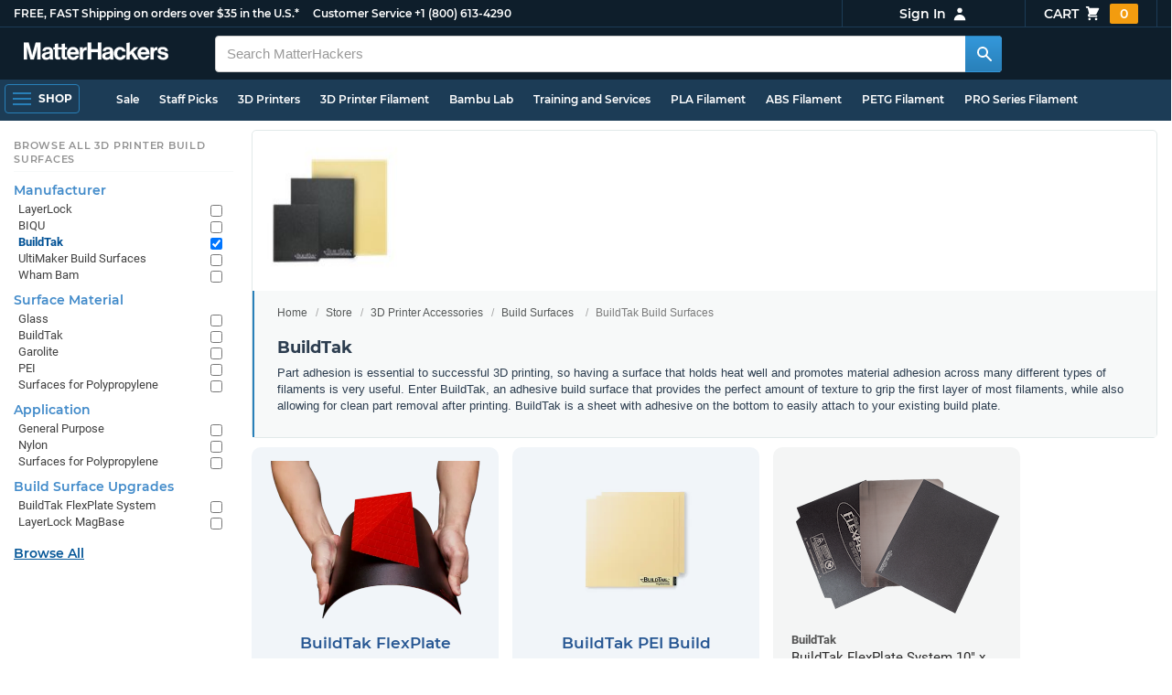

--- FILE ---
content_type: text/html; charset=utf-8
request_url: https://www.matterhackers.com/store/c/print-beds/BuildTak?ref=mh-sidenav-7JJAT
body_size: 18987
content:
<!DOCTYPE html>
<html lang="en">
<head>
	<title>BuildTak | MatterHackers</title>
	<meta name="viewport" content="width=device-width, initial-scale=1">
	<meta charset="utf-8">
	<meta name="lang" content="en">
	<meta http-equiv="content-language" content="en-us"/>
	<meta name="robots" content="index,follow,archive,max-image-preview:large">
	<meta http-equiv="X-UA-Compatible" content="IE=edge"/>

	<!-- css files -->
	<link rel="stylesheet" type="text/css" href="/stylesheets/20260122t003052_474873564071382092/public-plugins-legacy-bootstrap-partial.css">
	<link rel="stylesheet" type="text/css" href="/stylesheets/20260122t003052_474873564071382092/public-plugins.css">
	<link rel="stylesheet" type="text/css" href="/dynamic-stylesheets/20260122t003052_474873564071382092/public.css" media="all">
	
	<link rel="stylesheet" media="print" href="/dynamic-stylesheets/20260122t003052_474873564071382092/public-print.css">

	<meta name="description" content="An adhesive build surface that provides the perfect amount of texture to grip the first layer of most filaments while allowing for clean part removal after printing."/>
			<link rel="stylesheet" href="/stylesheets/20260122t003052_474873564071382092/public-collections.css">
			<link rel="canonical" href="https://www.matterhackers.com/store/c/BuildTak" />
	
	
	

	<!-- icons -->
	<link rel="icon" type="image/vnd.microsoft.icon" href="/favicon.ico">
	<link rel="apple-touch-icon" href="/static/apple-touch-icon.png">
	<link rel="shortcut icon" href="/favicon.ico" type="image/x-icon">
	<meta name="theme-color" content="#009BFF">
	
	<!-- social -->
	
	
				<meta property="og:title" content="BuildTak | MatterHackers" />
				<meta property="og:image" content="https://img.matterhackers.com/g/Z3M6Ly9tYXR0ZXJoYWNrZXJzLWltYWdlcy8xMGE2ZDJjMTUxMWQ0NjZiYWE3YjBkYWVlZTFiYTZiZQ=w1200-h630-p"/>
				<meta property="og:image:width" content="1200" />
				<meta property="og:image:height" content="630" />
				<meta property="og:description" content="An adhesive build surface that provides the perfect amount of texture to grip the first layer of most filaments while allowing for clean part removal after printing." />
				<meta property="og:site_name" content="MatterHackers"/>
				<meta property="og:url" content="https://www.matterhackers.com/store/c/BuildTak" />
				<meta property="og:type" content="product" />
			
</head>








































<body>







<meta type='hidden' id='jsSeasonOfDealsActive' data-active="" data-status="complete">
<meta type='hidden' id='jsTempSaleActive' data-active="" data-status="complete">
<meta type='hidden' id='jsStrikeoutSaleActive' data-active="" data-status="complete">

<header class="top mh--dark-top-bar" id="nav-top">
	<div class="mh--bootstrap-container">
		<div class="top-title">
			<a href="/?ref=mh-top" class="top-site">MatterHackers</a>
			<a href="/support?ref=mh-top#shipping" class="top-tagline">FREE, FAST Shipping on orders over $35 in the U.S.*</a>
			<!-- Text for mobile banner -->
			<a href="/support?ref=mh-top#shipping" class="top-tagline-mobile">Free Shipping on +$35 orders in the U.S.*</a>
			<span class="top-contact">
				<a href="/contact?ref=mh-top" class="top-contact-title">Customer Service</a>
				<a href="tel:18006134290" class="top-contact-cta js-phone-number">+1 (800) 613-4290</a>
			</span>
		</div>

		<a href="/checkout/cart?ref=mh-nav" class="top-cart">
			Cart
			<svg xmlns="http://www.w3.org/2000/svg" class="top-cart-icon" viewBox="0 0 20 20" fill="currentColor">
				<path d="M3 1a1 1 0 000 2h1.22l.305 1.222a.997.997 0 00.01.042l1.358 5.43-.893.892C3.74 11.846 4.632 14 6.414 14H15a1 1 0 000-2H6.414l1-1H14a1 1 0 00.894-.553l3-6A1 1 0 0017 3H6.28l-.31-1.243A1 1 0 005 1H3zM16 16.5a1.5 1.5 0 11-3 0 1.5 1.5 0 013 0zM6.5 18a1.5 1.5 0 100-3 1.5 1.5 0 000 3z" />
			</svg>
			<span class="top-cart-count js-cart-count">...</span></a>

		<div class="top-account" data-view="closed">
			<div class="top-account-button js-account" id="js-account" data-account-status="signed-out">
				<span class="top-account-label js-account-username"></span>
				<svg xmlns="http://www.w3.org/2000/svg" class="top-account-icon" viewBox="0 0 20 20" fill="currentColor">
					<path fill-rule="evenodd" d="M10 9a3 3 0 100-6 3 3 0 000 6zm-7 9a7 7 0 1114 0H3z" clip-rule="evenodd" />
				</svg>
			</div>
			<div id="top-account-menu">
				<ul>
					<li><a href='/accounts/order-history?ref=mh-nav-dd'>Order History</a></li>
					<li><a href='/accounts/rewards?ref=mh-nav-dd'>My Rewards</a></li>
					<li><a href='/accounts/wishlists?ref=mh-nav-dd'>My Wishlist</a></li>
					<li><a href='/accounts/design-library?ref=mh-nav-dd'>Design Library</a></li>
					<li><a href='/accounts/settings?ref=mh-nav-dd'>Account Settings</a></li>
					<li><span class="js-account-logout">Logout</span></li>
				</ul>
			</div>
		</div>
	</div>
</header>

<nav class="mh--nav slide-menu" id="mh-navigation-hamburger"></nav>

<div
	id="js-navigation-hamburger-close"
	class="mh--nav-close"
>
	<svg
		class="mh--nav-close-x"
		height="25"
		width="25"
	><use href="/static/overlay-close-x.svg#close"></use></svg>
</div>

<nav class="nav" id="js-nav">
	<div class="mh--logo-search-bar">
		<div class="mh--bootstrap-container">
			<a href="/?ref=mh-nav-logo" class="nav-logo" id="nav-logo">
				<svg alt="MatterHackers" title='MatterHackers' id="nav-logo-1" xmlns="http://www.w3.org/2000/svg" viewBox="0 0 1090.5 132"><defs><style>.cls-1{fill:#fff;stroke:#fff;}</style></defs><g id="svg_1"><path id="svg_2" class="cls-1" d="m1.1.5h35.5c.3,0,.5.2.6.5l18,64c4.5,16.2,8.1,34.6,8.1,34.6h.4s3.4-18.5,7.9-34.6L89.6,1c0-.3.3-.5.5-.5h36.1c.3,0,.6.3.6.6v127.1c0,.3-.3.6-.6.6h-23c-.3,0-.6-.3-.6-.6h0V55.2c0-10.4,1.1-26.6,1.1-26.6h-.4s-2.9,15.1-5.6,24.4l-22,75.3c-.1.3-.3.4-.6.4h-24c-.3,0-.5-.2-.6-.4L29.3,53.1c-2.7-9.3-5.6-24.4-5.6-24.4h-.4s1.1,16.2,1.1,26.6v73c0,.3-.3.6-.6.6H1.1c-.3,0-.6-.3-.6-.6V1.1c0-.3.3-.6.6-.6h0Z"/><path id="svg_3" class="cls-1" d="m195.9,118.6h-.3c-4.7,7-11.3,12.4-27.1,12.4-18.8,0-32.1-9.9-32.1-28.2,0-20.3,16.5-26.7,37-29.6,15.3-2.2,22.3-3.4,22.3-10.4,0-6.6-5.2-11-15.4-11-11.2,0-16.8,4-17.7,12.4,0,.3-.3.5-.6.5h-20.6c-.3,0-.6-.3-.6-.6v-.1c1-15.9,13.1-29.7,39.6-29.7s38.8,12.4,38.8,33.9v46.8c0,6.8,1,10.8,3,12.6.1.1.2.3.2.5h0c0,.3-.3.6-.6.6h-22.6c-.2,0-.4-.1-.5-.2-1.4-1.8-2.3-6-2.8-9.9h0Zm.2-22.3v-12.8c0-.3-.3-.6-.6-.6-.1,0-.2,0-.3.1-4.3,2.2-10.5,3.6-16.2,4.9-12.8,2.9-19,5.7-19,14.4s5.8,11.7,14.4,11.7c14-.1,21.7-8.7,21.7-17.7h0Z"/><path id="svg_4" class="cls-1" d="m319.2,110.9c-5.4,0-9.2-2.3-9.2-9.2v-48.2c0-.3.3-.6.6-.6h14.6c.3,0,.6-.3.6-.6v-14.9c0-.3-.3-.6-.6-.6h-14.6c-.3,0-.6-.3-.6-.6V8.7c0-.3-.3-.6-.6-.6h0l-22.7,3.6c-.3,0-.6.3-.6.6h0v23.9c0,.3-.3.6-.6.6h-26.3c-.3,0-.6-.3-.6-.6V8.7c0-.3-.3-.6-.6-.6l-22.7,3c-.3,0-.6.3-.6.6v24.5c0,.3-.3.6-.6.6h-11.5c-.3,0-.6.3-.6.6h0v14.9c0,.3.3.6.6.6h11.5c.3,0,.6.3.6.6h0v53.4c0,17.4,13.1,22.1,25,22.1,7.9,0,13-.2,14.7-.3.3,0,.6-.3.6-.6v-16.7c0-.3-.3-.6-.6-.6h0c-1.3,0-4.2.2-6.5.2-5.4,0-9.2-2.3-9.2-9.2v-48.3c0-.3.3-.6.6-.6h26.2c.3,0,.6.3.6.6v53.4c0,17.4,13.1,22.1,24.9,22.1,7.9,0,13-.2,14.7-.3.3,0,.6-.3.6-.6v-16.7c0-.3-.3-.6-.6-.6h0c-1.3,0-4.2.1-6.5.1h0Z"/><path id="svg_5" class="cls-1" d="m325.9,82.7c0-27.3,18.5-48.5,45.4-48.5,29.4,0,45.2,22.3,45.4,54.8,0,.3-.3.6-.6.6h-65.5c-.3,0-.6.3-.6.6v.1c2,13.8,9.8,22.3,23.4,22.3,9.3,0,14.9-4.2,17.6-10.9.1-.2.3-.4.6-.4h22.9c.3,0,.6.3.6.6v.1c-3.7,16-18.2,29.4-41.5,29.4-30.4.1-47.7-21.2-47.7-48.7h0Zm25.2-9.9h39.5c.3,0,.6-.3.6-.6v-.1c-1-11.3-8.6-19.1-19.5-19.1-12.7,0-19,7.4-21.2,19-.1.3.2.7.5.7,0,.1.1.1.1.1Z"/><path id="svg_6" class="cls-1" d="m445.9,51.5h.5c5.6-10.4,11.8-15.8,22.6-15.8,1.8-.1,3.6.1,5.3.6.3.1.4.3.4.6v20.9h-.6c-16-1.6-27.4,6.8-27.4,26.2v44.2c0,.3-.3.6-.6.6h-23.2c-.3,0-.6-.3-.6-.6V37.4c0-.3.3-.6.6-.6h22.3c.3,0,.6.3.6.6h0v14.1h.1Z"/><path id="svg_7" class="cls-1" d="m482.8.5h24.8c.3,0,.6.3.6.6v49c0,.3.3.6.6.6h49.2c.3,0,.6-.3.6-.6V1.1c0-.3.3-.6.6-.6h24.8c.3,0,.6.3.6.6v127.1c0,.3-.3.6-.6.6h-24.8c-.3,0-.6-.3-.6-.6v-55.3c0-.3-.3-.6-.6-.6h-49.2c-.3,0-.6.3-.6.6v55.3c0,.3-.3.6-.6.6h-24.8c-.3,0-.6-.3-.6-.6V1.1c0-.3.2-.6.6-.6h0Z"/><path id="svg_8" class="cls-1" d="m650.8,118.6h-.4c-4.7,7-11.3,12.4-27.1,12.4-18.8,0-32.1-9.9-32.1-28.2,0-20.3,16.5-26.7,37-29.6,15.2-2.2,22.2-3.4,22.2-10.4,0-6.6-5.2-11-15.4-11-11.2,0-16.8,4-17.7,12.4,0,.3-.3.5-.6.5h-20.5c-.3,0-.6-.3-.6-.6h0c1-15.9,13.1-29.7,39.6-29.7s38.8,12.4,38.8,33.9v46.8c0,6.8,1,10.8,3,12.6.1.1.2.3.2.5h0c0,.3-.3.6-.6.6h-22.6c-.2,0-.4-.1-.5-.2-1.4-1.9-2.2-6.1-2.7-10h0Zm.1-22.3v-12.8c0-.3-.3-.6-.6-.6-.1,0-.2,0-.3.1-4.3,2.2-10.5,3.6-16.2,4.9-12.7,2.9-19,5.7-19,14.4s5.7,11.7,14.3,11.7c14.1-.1,21.8-8.7,21.8-17.7h0Z"/><path id="svg_9" class="cls-1" d="m679.9,82.9c0-27.5,18-48.6,45.9-48.6,23.6,0,38.2,13.5,41.7,33,0,.3-.2.7-.5.7h-22.8c-.3,0-.5-.2-.6-.5-1.8-7.8-8-13.7-16.8-13.7-14.7,0-22.2,11.3-22.2,29.1s7,29.1,21.9,29.1c9.7,0,16.6-5,18.4-15.1,0-.3.3-.5.6-.5h22.3c.3,0,.6.3.6.6h0c-1.9,19.2-17.1,34.5-41.4,34.5-28.9,0-47.1-21.2-47.1-48.6h0Z"/><path id="svg_10" class="cls-1" d="m809.4,87.4l-9.9,10.2c-.1.1-.2.3-.2.4v30.2c0,.3-.3.6-.6.6h-23c-.3,0-.6-.3-.6-.6V4.7c0-.3.3-.6.6-.6l23-3.6c.3,0,.6.3.6.6v68.9c0,.3.3.6.7.6.1,0,.2-.1.3-.1l31.4-33.5c.1-.1.3-.2.4-.2h27.6c.3,0,.6.3.6.6,0,.1-.1.3-.1.4l-32.6,33.6c-.2.2-.2.5-.1.8l37.2,55.7c.2.3.1.7-.2.8-.1.1-.2.1-.3.1h-28.1c-.2,0-.4-.1-.5-.3l-25.2-41c-.2-.3-.5-.4-.8-.3-.1.1-.2.1-.2.2h0Z"/><path id="svg_11" class="cls-1" d="m857.9,82.7c0-27.3,18.5-48.5,45.4-48.5,29.4,0,45.2,22.3,45.4,54.8,0,.3-.3.6-.6.6h-65.4c-.3,0-.6.3-.6.6v.1c2,13.8,9.8,22.3,23.4,22.3,9.3,0,14.9-4.2,17.6-10.9.1-.2.3-.4.6-.4h22.8c.3,0,.6.3.6.6v.1c-3.7,16-18.2,29.4-41.5,29.4-30.5.1-47.7-21.2-47.7-48.7h0Zm25.1-9.9h39.5c.3,0,.6-.3.6-.6v-.1c-1-11.3-8.6-19.1-19.5-19.1-12.7,0-18.9,7.4-21.2,19-.1.3.2.7.5.7,0,.1.1.1.1.1h0Z"/><path id="svg_12" class="cls-1" d="m979.3,51.5h.5c5.6-10.4,11.8-15.8,22.6-15.8,1.8-.1,3.6.1,5.3.6.3.1.4.3.4.6v20.9h-.6c-16-1.6-27.4,6.8-27.4,26.2v44.2c0,.3-.3.6-.6.6h-23.2c-.3,0-.6-.3-.6-.6V37.4c0-.3.3-.6.6-.6h22.3c.3,0,.6.3.6.6l.1,14.1h0Z"/><path id="svg_13" class="cls-1" d="m1008.8,99h21.4c.3,0,.6.2.6.5,1.8,10.2,9.2,14.7,20,14.7s16.9-4.1,16.9-10.6c0-8.8-11.7-9.7-24.2-12.2-16.5-3.2-32.7-7.7-32.7-27.8s16.5-29.4,37.5-29.4c23.9,0,37.4,11.7,39.4,29.8,0,.3-.2.6-.5.7h-20.9c-.3,0-.6-.2-.6-.5-1.2-9.5-7.5-12.9-17.7-12.9-9.5,0-15.8,3.6-15.8,10.2,0,7.9,12.2,8.6,25.3,11.3,15.4,3.2,32.5,7.5,32.5,29.1,0,18.5-15.8,29.6-38.8,29.6-26.4,0-41.3-12.6-43-31.8,0-.3.3-.6.6-.7h0Z"/></g></svg>
			</a>

			<div class="nav-deliver" id="nav-deliver">
				<div class="nav-deliver-button" id="js-nav-deliver-button">
					<svg xmlns="http://www.w3.org/2000/svg" class="nav-deliver-icon" viewBox="0 0 20 20" fill="currentColor">
						<path fill-rule="evenodd" d="M5.05 4.05a7 7 0 119.9 9.9L10 18.9l-4.95-4.95a7 7 0 010-9.9zM10 11a2 2 0 100-4 2 2 0 000 4z" clip-rule="evenodd" />
					</svg>
					<div class="nav-deliver-text">
						<div class="nav-deliver-label">Delivering to</div>
						<div class="nav-deliver-zipcode" id="js-nav-deliver-zipcode"> - </div>
					</div>
				</div>
			</div>

			<div class="nav-search" id="nav-search">
				<div class="input-group">
					<input type="text" class="form-control" value='' placeholder="Search MatterHackers" id="js-nav-search-input" enterkeyhint="search" autocomplete="off" autocorrect="off" autocapitalize="off" enterkeyhint="go" spellcheck="false"  />

					<span class="input-group-btn">
						<button class="btn" type="button" id="js-nav-search-button" aria-label="Search MatterHackers">
							<svg xmlns="http://www.w3.org/2000/svg" class="nav-search-icon" viewBox="0 0 20 20" fill="currentColor">
								<path fill-rule="evenodd" d="M8 4a4 4 0 100 8 4 4 0 000-8zM2 8a6 6 0 1110.89 3.476l4.817 4.817a1 1 0 01-1.414 1.414l-4.816-4.816A6 6 0 012 8z" clip-rule="evenodd" />
							</svg>
						</button>
					</span>
				</div>
				<div id="js-search-autocomplete" class="search-autocomplete"></div>
			</div>

			<div class="nav-personal">
				<div class="nav-cart">
					<a href="/checkout/cart?ref=mh-nav-cart" class="nav-cart-button">
						<svg xmlns="http://www.w3.org/2000/svg" class="nav-cart-icon" viewBox="0 0 20 20" fill="currentColor">
							<path d="M3 1a1 1 0 000 2h1.22l.305 1.222a.997.997 0 00.01.042l1.358 5.43-.893.892C3.74 11.846 4.632 14 6.414 14H15a1 1 0 000-2H6.414l1-1H14a1 1 0 00.894-.553l3-6A1 1 0 0017 3H6.28l-.31-1.243A1 1 0 005 1H3zM16 16.5a1.5 1.5 0 11-3 0 1.5 1.5 0 013 0zM6.5 18a1.5 1.5 0 100-3 1.5 1.5 0 000 3z" />
						</svg>
						<span class="nav-cart-count js-cart-count">...</span>
					</a>
				</div>

				<div class="nav-account" data-view="closed">
					<div class="nav-account-button js-account" data-account-status="signed-out">
						<svg xmlns="http://www.w3.org/2000/svg" class="nav-account-icon" viewBox="0 0 20 20" fill="currentColor">
							<path fill-rule="evenodd" d="M10 9a3 3 0 100-6 3 3 0 000 6zm-7 9a7 7 0 1114 0H3z" clip-rule="evenodd" />
						</svg>
						<span class="nav-account-label js-account-username"></span>
					</div>

					<div id="nav-account-menu">
						<ul>
							<li><a href='/accounts/order-history?ref=mh-nav-account'>Order History</a></li>
							<li><a href='/accounts/rewards?ref=mh-nav-account'>My Rewards</a></li>
							<li><a href='/accounts/wishlists?ref=mh-nav-account'>My Wishlist</a></li>
							<li><a href='/accounts/design-library?ref=mh-nav-account'>Design Library</a></li>
							<li><a href='/accounts/settings?ref=mh-nav-account'>Account Settings</a></li>
							<li><span class="js-account-logout">Logout</span></li>
						</ul>
					</div>
				</div>
			</div>
		</div>
	</div>

	<div class="mh--hamburger-quicklinks-bar">
		<div class="mh--bootstrap-container">
			<button type="button"
				aria-label="Open Navigation"
				class="mh--hamburger slide-menu__control"
				id="js-navigation-hamburger"
				data-active="1"
				data-target="mh-navigation-hamburger"
				data-action="open"
			>
				<div class="hamburger-bars">
					<span class="bar"></span>
					<span class="bar"></span>
					<span class="bar"></span>
				</div>
				<span class="hamburger-label">Shop</span>
			</button>

			<ul class="mh--quicklinks" id="mh--quicklinks-guest" data-cache-id="_nav_quicklinks_snake_guest_and_user_html_2025" style="display:none;"><li class="nav-snake-deals nav-snake-deals"><a href="/store/c/deals?ref=mh-nav-quick" data-text="Sale">Sale</a></li><li class="nav-snake-staff-picks-from-matterhackers"><a href="/store/c/staff-picks-from-matterhackers?ref=mh-nav-quick" data-text="Staff Picks">Staff Picks</a></li><li class="nav-snake-3d-printers"><a href="/store/c/3d-printers?ref=mh-nav-quick" data-text="3D Printers">3D Printers</a></li><li class="nav-snake-3d-printer-filament"><a href="/store/c/3d-printer-filament?ref=mh-nav-quick" data-text="3D Printer Filament">3D Printer Filament</a></li><li class="nav-snake-bambu-lab"><a href="/store/c/bambu-lab?ref=mh-nav-quick" data-text="Bambu Lab">Bambu Lab</a></li><li class="nav-snake-training-and-services"><a href="/store/c/training-and-services?ref=mh-nav-quick" data-text="Training and Services">Training and Services</a></li><li class="nav-snake-"><a href="/store/c/PLA?ref=mh-nav-quick" data-text="PLA Filament">PLA Filament</a></li><li class="nav-snake-"><a href="/store/c/ABS?ref=mh-nav-quick" data-text="ABS Filament">ABS Filament</a></li><li class="nav-snake-"><a href="/store/c/PET?ref=mh-nav-quick" data-text="PETG Filament">PETG Filament</a></li><li class="nav-snake-pro-series-filament"><a href="/store/c/pro-series-filament?ref=mh-nav-quick" data-text="PRO Series Filament">PRO Series Filament</a></li><li class="nav-snake-mh-build-series"><a href="/store/c/mh-build-series?ref=mh-nav-quick" data-text="MH Build Series Filament">MH Build Series Filament</a></li><li class="nav-snake-3d-printer-resins"><a href="/store/c/3d-printer-resins?ref=mh-nav-quick" data-text="3D Printer Resins">3D Printer Resins</a></li><li class="nav-snake-cnc-machines"><a href="/store/c/cnc-machines?ref=mh-nav-quick" data-text="CNC Machines">CNC Machines</a></li><li class="nav-snake-laser-cutters-engravers"><a href="/store/c/laser-cutters-engravers?ref=mh-nav-quick" data-text="Laser Cutters & Engravers">Laser Cutters & Engravers</a></li><li class="nav-snake-nav-snake-on-clearance clearance-items"><a href="/store/c/clearance-items?ref=mh-nav-quick" data-text="Clearance">Clearance <span class="nav-snake-pill nav-snake-on-clearance-pill">Clearance</span></a></li><li class="nav-snake-ultimaker-3d-printers"><a href="/store/c/ultimaker-3d-printers?ref=mh-nav-quick" data-text="UltiMaker 3D Printers">UltiMaker 3D Printers</a></li><li class="nav-snake-ylon"><a href="/store/c/NylonX?ref=mh-nav-quick" data-text="NylonX">NylonX</a></li><li class="nav-snake-matterhackers-quantum-pla"><a href="/store/c/matterhackers-quantum-pla?ref=mh-nav-quick" data-text="Quantum Dual-Color PLA">Quantum Dual-Color PLA</a></li><li class="nav-snake-new"><a href="/store/c/new?ref=mh-nav-quick" data-text="New!">New!</a></li></ul><ul class="mh--quicklinks" id="mh--quicklinks-user" data-cache-id="_nav_quicklinks_snake_guest_and_user_html_2025" style="display:none;"><li class="nav-snake-deals nav-snake-deals"><a href="/store/c/deals?ref=mh-nav-quick" data-text="Sale">Sale</a></li><li class="nav-snake-staff-picks-from-matterhackers"><a href="/store/c/staff-picks-from-matterhackers?ref=mh-nav-quick" data-text="Staff Picks">Staff Picks</a></li><li class="nav-snake-training-and-services"><a href="/store/c/training-and-services?ref=mh-nav-quick" data-text="Training and Services">Training and Services</a></li><li class="nav-snake-"><a href="/store/c/PLA?ref=mh-nav-quick" data-text="PLA Filament">PLA Filament</a></li><li class="nav-snake-"><a href="/store/c/ABS?ref=mh-nav-quick" data-text="ABS Filament">ABS Filament</a></li><li class="nav-snake-"><a href="/store/c/PET?ref=mh-nav-quick" data-text="PETG Filament">PETG Filament</a></li><li class="nav-snake-ylon"><a href="/store/c/NylonX?ref=mh-nav-quick" data-text="NylonX">NylonX</a></li><li class="nav-snake-3d-printer-filament"><a href="/store/c/3d-printer-filament?ref=mh-nav-quick" data-text="3D Printer Filament">3D Printer Filament</a></li><li class="nav-snake-nav-snake-on-clearance clearance-items"><a href="/store/c/clearance-items?ref=mh-nav-quick" data-text="Clearance">Clearance <span class="nav-snake-pill nav-snake-on-clearance-pill">Clearance</span></a></li><li class="nav-snake-3d-printers"><a href="/store/c/3d-printers?ref=mh-nav-quick" data-text="3D Printers">3D Printers</a></li><li class="nav-snake-bambu-lab"><a href="/store/c/bambu-lab?ref=mh-nav-quick" data-text="Bambu Lab">Bambu Lab</a></li><li class="nav-snake-metal-3d-printing"><a href="/store/c/metal-3d-printing?ref=mh-nav-quick" data-text="Metal 3D Printing">Metal 3D Printing</a></li><li class="nav-snake-matterhackers-quantum-pla"><a href="/store/c/matterhackers-quantum-pla?ref=mh-nav-quick" data-text="Quantum Dual-Color PLA">Quantum Dual-Color PLA</a></li><li class="nav-snake-pro-series-filament"><a href="/store/c/pro-series-filament?ref=mh-nav-quick" data-text="PRO Series Filament">PRO Series Filament</a></li><li class="nav-snake-mh-build-series"><a href="/store/c/mh-build-series?ref=mh-nav-quick" data-text="MH Build Series Filament">MH Build Series Filament</a></li><li class="nav-snake-3d-printer-resins"><a href="/store/c/3d-printer-resins?ref=mh-nav-quick" data-text="3D Printer Resins">3D Printer Resins</a></li><li class="nav-snake-new"><a href="/store/c/new?ref=mh-nav-quick" data-text="New!">New!</a></li><li class="nav-snake-flexible-filament"><a href="/store/c/flexible-filament?ref=mh-nav-quick" data-text="Flexible Filament">Flexible Filament</a></li><li class="nav-snake-engineering-grade-filament"><a href="/store/c/engineering-grade-filament?ref=mh-nav-quick" data-text="Engineering Grade Filament">Engineering Grade Filament</a></li><li class="nav-snake-cnc-bits-routers-and-cutters"><a href="/store/c/cnc-bits-routers-and-cutters?ref=mh-nav-quick" data-text="CNC End Mills and Router Bits">CNC End Mills and Router Bits</a></li></ul>
		</div>
	</div>
</nav>












<div class="mh--hamburger-quicklinks-bar mh--hotdog-quicklinks-secondary" style="display:none;">
										<div class="mh--bootstrap-container">
											<ul class="mh--quicklinks">
											<li class="main"><a href="/store/c/print-beds?ref=mh-subnav-MZBVR">All 3D Printer Build Surfaces</a></li><li><a href="/store/c/layerlock?ref=mh-subnav-T0X2K">LayerLock Build Surfaces</a></li><li><a href="/store/c/biqu?ref=mh-subnav-T0X2K">BIQU Build Surfaces</a></li><li><a href="/store/c/BuildTak?ref=mh-subnav-T0X2K">BuildTak Build Surfaces</a></li><li><a href="/store/c/wham-bam?ref=mh-subnav-T0X2K">Wham Bam Build Surfaces</a></li><li><a href="/store/c/geckotek-ezstik-hot-build-surfaces?ref=mh-subnav-T0X2K">GeckoTek EZ-Stik Build Surfaces</a></li>
											</ul>
										</div>
									</div>

<div class="mh--page-container">
	<div class="mh--page-content content mh--page-content-w-sidebar content-with-sidebar" id="jsPageContent">
		
		<div class="mh--page-primary jsPageContent"><div class="page-collection has-widget-image">
	

	<section class="page-description">
		
		<div class="page-image">
			<picture>
				<source srcset="https://img.matterhackers.com/g/Z3M6Ly9tYXR0ZXJoYWNrZXJzLWltYWdlcy8xMGE2ZDJjMTUxMWQ0NjZiYWE3YjBkYWVlZTFiYTZiZQ=w175-h175-rw-e365-c0xffffff-rj-pd" type="image/webp" />
				<img src="https://img.matterhackers.com/g/Z3M6Ly9tYXR0ZXJoYWNrZXJzLWltYWdlcy8xMGE2ZDJjMTUxMWQ0NjZiYWE3YjBkYWVlZTFiYTZiZQ=w175-h175-e365-c0xffffff-rj-pd" alt="BuildTak" title="BuildTak" width="175" height="175" fetchpriority="high" />
			</picture>
		</div>
		

		<div class="page-seo">
			<div class="page-title">
				<nav role="navigation">
					<ol class="breadcrumb">
						<li><a href="/?ref=c-T0X2K-bc">Home</a></li>
						<li><a href="/store?ref=c-T0X2K-bc">Store</a></li>
						
						<li><a href="/store/c/printer-accessories?ref=c-T0X2K-bc">3D Printer Accessories</a></li>
						
						<li><a href="/store/c/printer-accessories/print-beds?ref=c-T0X2K-bc">Build Surfaces</a></li>
						
						<li class="active">BuildTak Build Surfaces</li>
					</ol>
				</nav>

				<h1>BuildTak</h1>
			</div>
			
			<div class="page-read">
				<div class="page-read-content">
					
					<p><span>Part adhesion is essential to successful 3D printing, so having a surface that holds heat well and promotes material adhesion across many different types of filaments is very useful. Enter BuildTak, an adhesive build surface that provides the perfect amount of texture to grip the first layer of most filaments, while also allowing for clean part removal after printing. BuildTak is a sheet with adhesive on the bottom to easily attach to your existing build plate.</span></p>
					
				</div>
				<p class="page-read-cta" style="display:none;"><a href="#" class="cta">More information</a></p>
			</div>
			
		</div>
	</section>

	

	<div class="page-content">
		<main class="main">
			<div class="box--title box js-product-title" style="display: none; align-items:center">
				<div class="js-filter-result-box" style="display: none"><div class="js-collection-count"></div> <div id="filteredResults">Filtered Results</div></div>
				<div class="collect-filter-clear-link css-link" style="display: none">Clear Filters</div>
				<div class="collection-tag-list" style="display: none"></div>
			</div>

			<button class="sidebar-button" id="jsCollectionBrowseMobile" data-view="closed">
				Browse Categories
				<svg xmlns="http://www.w3.org/2000/svg" viewBox="0 0 20 20" fill="currentColor">
					<path d="M5 4a1 1 0 00-2 0v7.268a2 2 0 000 3.464V16a1 1 0 102 0v-1.268a2 2 0 000-3.464V4zM11 4a1 1 0 10-2 0v1.268a2 2 0 000 3.464V16a1 1 0 102 0V8.732a2 2 0 000-3.464V4zM16 3a1 1 0 011 1v7.268a2 2 0 010 3.464V16a1 1 0 11-2 0v-1.268a2 2 0 010-3.464V4a1 1 0 011-1z"></path>
				</svg>
			</button>

			<div class="products-container product-lg-4" data-js-display-class="product-lg-4">
				<div class='collection-single widget-single ' data-collection-key='ag9zfm1hdHRlcmhhY2tlcnNyOgsSEVByb2R1Y3RDb2xsZWN0aW9uIiNQcm9kdWN0Q29sbGVjdGlvbjpCdWlsZFRha0ZsZXhQbGF0ZQw' data-collection-loaded='true'><div class="collection-single-container " data-rank="1702">
					<div class="product-tags-stacked"><span class="product-tag-bestseller">Best Seller</span><span class="product-tag-staff-pick">Expert Pick</span></div>
					<a href='/store/c/print-beds/BuildTakFlexPlate' class='collection-meta'>
					<div class='collection-image'><picture><source srcset="https://img.matterhackers.com/g/Z3M6Ly9tYXR0ZXJoYWNrZXJzLWltYWdlcy8zMTFiODkwNWJiMjI0MDYzYjg0YTUxZjE2YzY1MzcxYw=w230-rw-e365 240w, https://img.matterhackers.com/g/Z3M6Ly9tYXR0ZXJoYWNrZXJzLWltYWdlcy8zMTFiODkwNWJiMjI0MDYzYjg0YTUxZjE2YzY1MzcxYw=w460-rw-e365 460w" type="image/webp"><img src='https://img.matterhackers.com/g/Z3M6Ly9tYXR0ZXJoYWNrZXJzLWltYWdlcy8zMTFiODkwNWJiMjI0MDYzYjg0YTUxZjE2YzY1MzcxYw=w230-e365' srcset='https://img.matterhackers.com/g/Z3M6Ly9tYXR0ZXJoYWNrZXJzLWltYWdlcy8zMTFiODkwNWJiMjI0MDYzYjg0YTUxZjE2YzY1MzcxYw=w230-e365 230w, https://img.matterhackers.com/g/Z3M6Ly9tYXR0ZXJoYWNrZXJzLWltYWdlcy8zMTFiODkwNWJiMjI0MDYzYjg0YTUxZjE2YzY1MzcxYw=w460-e365 460w' alt='BuildTak FlexPlate System' title='BuildTak FlexPlate System' loading='lazy' width='240' height='173' /></picture></div>
					<div class='collection-title'>BuildTak FlexPlate System</div>
					<div class='collection-price'></div>
					<div class='collection-desc'>Remove prints safely and easily with the BuildTak FlexPlate</div>
					<div class='collection-cta'><a href="/store/c/print-beds/BuildTakFlexPlate" class="collection-btn">View All</a></div>
					</a>
					</div></div><div class='collection-single widget-single ' data-collection-key='ag9zfm1hdHRlcmhhY2tlcnNyNAsSEVByb2R1Y3RDb2xsZWN0aW9uIh1Qcm9kdWN0Q29sbGVjdGlvbjpidWlsZHRha3BlaQw' data-collection-loaded='true'><div class="collection-single-container " data-rank="1491">
					<div class="product-tags-stacked"><span class="product-tag-bestseller">Best Seller</span><span class="product-tag-staff-pick">Expert Pick</span></div>
					<a href='/store/c/print-beds/buildtakpei' class='collection-meta'>
					<div class='collection-image'><picture><source srcset="https://img.matterhackers.com/g/Z3M6Ly9tYXR0ZXJoYWNrZXJzLWltYWdlcy9mMjdmMmY3YjkwNTE0MzMzYTU0MzhjZWE3ZmY0M2M2Nw=w230-rw-e365 240w, https://img.matterhackers.com/g/Z3M6Ly9tYXR0ZXJoYWNrZXJzLWltYWdlcy9mMjdmMmY3YjkwNTE0MzMzYTU0MzhjZWE3ZmY0M2M2Nw=w460-rw-e365 460w" type="image/webp"><img src='https://img.matterhackers.com/g/Z3M6Ly9tYXR0ZXJoYWNrZXJzLWltYWdlcy9mMjdmMmY3YjkwNTE0MzMzYTU0MzhjZWE3ZmY0M2M2Nw=w230-e365' srcset='https://img.matterhackers.com/g/Z3M6Ly9tYXR0ZXJoYWNrZXJzLWltYWdlcy9mMjdmMmY3YjkwNTE0MzMzYTU0MzhjZWE3ZmY0M2M2Nw=w230-e365 230w, https://img.matterhackers.com/g/Z3M6Ly9tYXR0ZXJoYWNrZXJzLWltYWdlcy9mMjdmMmY3YjkwNTE0MzMzYTU0MzhjZWE3ZmY0M2M2Nw=w460-e365 460w' alt='BuildTak PEI Build Surfaces' title='BuildTak PEI Build Surfaces' loading='lazy' width='240' height='173' /></picture></div>
					<div class='collection-title'>BuildTak PEI Build Surfaces</div>
					<div class='collection-price'></div>
					<div class='collection-desc'>BuildTak's PEI 3D Printer bed adhesion sheets vastly improve part adhesion and part removal.</div>
					<div class='collection-cta'><a href="/store/c/print-beds/buildtakpei" class="collection-btn">View All</a></div>
					</a>
					</div></div>
				<div class='product-single widget-single ' data-product-key='ag1zfm1oLXBscy1wcm9kchgLEgpQcm9kdWN0U2t1IghNVEhDODFXQQw' data-product-loaded='true' data-tag='' data-widget-type='sku' data-ref='collection-product' data-product-status='available'>
				<div class="product-single-container " data-p="7000" data-brand="BuildTak" data-src="-1" data-siu="-1" data-sim="999999999" data-sale="0" data-cl="0" data-rf="0" data-cache="widget:product:sku:1:ag1zfm1oLXBscy1wcm9kchgLEgpQcm9kdWN0U2t1IghNVEhDODFXQQw">
					<a class="product-meta" href='/store/l/buildtak-flexplate-system-10-x-10/sk/MTHC81WA'>
						<div class="product-tags-stacked"><span class="product-tag-bestseller">Best Seller</span> <span class="product-tag-staff-pick">Expert Pick</span></div>
						
						<div class="product-image product-image-hover-fade"><picture><source srcset="https://lh3.googleusercontent.com/ExYjcB5HRybmx13zSZMPvP13IsR-Aqym_DjI2XIfjh7A4EtwqeeUG9_1zil1KoyFYl1tqrVfA8DLyYaFnyx_5AXbg0CA2FunXQ=w230-rw-e365" type="image/webp"><img src="https://lh3.googleusercontent.com/ExYjcB5HRybmx13zSZMPvP13IsR-Aqym_DjI2XIfjh7A4EtwqeeUG9_1zil1KoyFYl1tqrVfA8DLyYaFnyx_5AXbg0CA2FunXQ=w230-e365" alt='BuildTak FlexPlate System 10&quot; x 10&quot;' title='BuildTak FlexPlate System 10&quot; x 10&quot;' loading='lazy' width='230' height='173'></picture></div>
						<div class="product-brand">BuildTak</div>
						<div class="product-title">BuildTak FlexPlate System 10&quot; x 10&quot;</div>
						<div class="product-desc"><ul class="product-tags" data-cache="product_sku:deepest_collection:v2:ag1zfm1oLXBscy1wcm9kchgLEgpQcm9kdWN0U2t1IghNVEhDODFXQQw"><li>BuildTak</li></ul></div>
						
						<div class="product-price"><sup>$</sup>70<sup>00</sup></div>
					</a>
					<div class="product-cta">
						<span class='product-btn product-addtocart add-to-cart-button' data-item-key='ag1zfm1oLXBscy1wcm9kchgLEgpQcm9kdWN0U2t1IghNVEhDODFXQQw' data-loading-text='adding...' data-loading-text-complete='Add to Cart'>Add to Cart</span>
								<input class='add-to-cart-quantity' data-item-key='ag1zfm1oLXBscy1wcm9kchgLEgpQcm9kdWN0U2t1IghNVEhDODFXQQw' type='hidden' value='1'/>
					</div>
				</div>
				</div><div class='product-single widget-single ' data-product-key='ag1zfm1oLXBscy1wcm9kchgLEgpQcm9kdWN0U2t1IghNWUNKUjU2OQw' data-product-loaded='true' data-tag='' data-widget-type='sku' data-ref='collection-product' data-product-status='available'>
				<div class="product-single-container " data-p="2600" data-brand="BuildTak" data-src="-1" data-siu="-1" data-sim="999999999" data-sale="0" data-cl="0" data-rf="0" data-cache="widget:product:sku:1:ag1zfm1oLXBscy1wcm9kchgLEgpQcm9kdWN0U2t1IghNWUNKUjU2OQw">
					<a class="product-meta" href='/store/l/buildtak-flexplate-system-10-x-10/sk/MYCJR569'>
						<div class="product-tags-stacked"><span class="product-tag-bestseller">Best Seller</span> <span class="product-tag-staff-pick">Expert Pick</span></div>
						
						<div class="product-image product-image-hover-fade"><picture><source srcset="https://lh3.googleusercontent.com/yPKdHyQCpSCiwhVAv_WlSJrC4aNPM-Vy8dR4181BaVhZNntkEOtrSRyuR-B0HCHeo3QNnCCqXie7lZHTYKEuVhz8G8q9yaccCdE=w230-rw-e365" type="image/webp"><img src="https://lh3.googleusercontent.com/yPKdHyQCpSCiwhVAv_WlSJrC4aNPM-Vy8dR4181BaVhZNntkEOtrSRyuR-B0HCHeo3QNnCCqXie7lZHTYKEuVhz8G8q9yaccCdE=w230-e365" alt='BuildTak Extra FlexPlate 10&quot; x 10&quot;' title='BuildTak Extra FlexPlate 10&quot; x 10&quot;' loading='lazy' width='230' height='173'></picture></div>
						<div class="product-brand">BuildTak</div>
						<div class="product-title">BuildTak Extra FlexPlate 10&quot; x 10&quot;</div>
						<div class="product-desc"><ul class="product-tags" data-cache="product_sku:deepest_collection:v2:ag1zfm1oLXBscy1wcm9kchgLEgpQcm9kdWN0U2t1IghNWUNKUjU2OQw"><li>BuildTak</li></ul></div>
						
						<div class="product-price"><sup>$</sup>26<sup>00</sup></div>
					</a>
					<div class="product-cta">
						<span class='product-btn product-addtocart add-to-cart-button' data-item-key='ag1zfm1oLXBscy1wcm9kchgLEgpQcm9kdWN0U2t1IghNWUNKUjU2OQw' data-loading-text='adding...' data-loading-text-complete='Add to Cart'>Add to Cart</span>
								<input class='add-to-cart-quantity' data-item-key='ag1zfm1oLXBscy1wcm9kchgLEgpQcm9kdWN0U2t1IghNWUNKUjU2OQw' type='hidden' value='1'/>
					</div>
				</div>
				</div><div class='product-single widget-single ' data-product-key='ag1zfm1oLXBscy1wcm9kchgLEgpQcm9kdWN0U2t1IghNMFA0MFhQRww' data-product-loaded='true' data-tag='' data-widget-type='sku' data-ref='collection-product' data-product-status='available'>
				<div class="product-single-container " data-p="4964" data-brand="BuildTak" data-src="-1" data-siu="-1" data-sim="999999999" data-sale="0" data-cl="0" data-rf="0" data-cache="widget:product:sku:1:ag1zfm1oLXBscy1wcm9kchgLEgpQcm9kdWN0U2t1IghNMFA0MFhQRww">
					<a class="product-meta" href='/store/l/buildtak-extra-flexplate-1484-x-1457/sk/M0P40XPG'>
						<div class="product-tags-stacked"><span class="product-tag-bestseller">Best Seller</span> <span class="product-tag-staff-pick">Expert Pick</span></div>
						
						<div class="product-image product-image-hover-fade"><picture><source srcset="https://lh3.googleusercontent.com/KNgCwe3pcCZf-XS_oklz4X5ywUq95lRl3q2mjop8SiQDDma7cw0whbQW269CdJ3JxiyRPEYiMYznXdABpgNXJDMk=w230-rw-e365" type="image/webp"><img src="https://lh3.googleusercontent.com/KNgCwe3pcCZf-XS_oklz4X5ywUq95lRl3q2mjop8SiQDDma7cw0whbQW269CdJ3JxiyRPEYiMYznXdABpgNXJDMk=w230-e365" alt='BuildTak Extra FlexPlate 14.84&quot; x 14.57&quot;' title='BuildTak Extra FlexPlate 14.84&quot; x 14.57&quot;' loading='lazy' width='230' height='173'></picture></div>
						<div class="product-brand">BuildTak</div>
						<div class="product-title">BuildTak Extra FlexPlate 14.84&quot; x 14.57&quot;</div>
						<div class="product-desc"></div>
						
						<div class="product-price"><sup>$</sup>49<sup>64</sup></div>
					</a>
					<div class="product-cta">
						<span class='product-btn product-addtocart add-to-cart-button' data-item-key='ag1zfm1oLXBscy1wcm9kchgLEgpQcm9kdWN0U2t1IghNMFA0MFhQRww' data-loading-text='adding...' data-loading-text-complete='Add to Cart'>Add to Cart</span>
								<input class='add-to-cart-quantity' data-item-key='ag1zfm1oLXBscy1wcm9kchgLEgpQcm9kdWN0U2t1IghNMFA0MFhQRww' type='hidden' value='1'/>
					</div>
				</div>
				</div><div class='product-single widget-single ' data-product-key='ag1zfm1oLXBscy1wcm9kchgLEgpQcm9kdWN0U2t1IghNVEQ5Nk41NQw' data-product-loaded='true' data-tag='' data-widget-type='sku' data-ref='collection-product' data-product-status='available'>
				<div class="product-single-container " data-p="4275" data-brand="BuildTak" data-src="10000" data-siu="3383" data-sim="2993" data-sale="0" data-cl="0" data-rf="0" data-cache="widget:product:sku:1:ag1zfm1oLXBscy1wcm9kchgLEgpQcm9kdWN0U2t1IghNVEQ5Nk41NQw">
					<a class="product-meta" href='/store/l/buildtak-3d-printer-build-surface-9-x-10/sk/MTD96N55'>
						<div class="product-tags-stacked"><span class="product-tag-bestseller">Best Seller</span> <span class="product-tag-staff-pick">Expert Pick</span></div>
						
						<div class="product-image product-image-hover-fade"><picture><source srcset="https://lh3.googleusercontent.com/PiCfL9WoM5ifhld8aQ6tUDpK3TlrOkpnRyB1YHOyhi13O93YXvf_TWSR-Kk8G9gAE0qpCYvdXOZC6d6IxUaO6NSk=w230-rw-e365" type="image/webp"><img src="https://lh3.googleusercontent.com/PiCfL9WoM5ifhld8aQ6tUDpK3TlrOkpnRyB1YHOyhi13O93YXvf_TWSR-Kk8G9gAE0qpCYvdXOZC6d6IxUaO6NSk=w230-e365" alt='BuildTak 3D Printer Build Surface 9&quot; x 10&quot; (Pack of 3)' title='BuildTak 3D Printer Build Surface 9&quot; x 10&quot; (Pack of 3)' loading='lazy' width='230' height='173'></picture></div>
						<div class="product-brand">BuildTak</div>
						<div class="product-title">BuildTak 3D Printer Build Surface 9&quot; x 10&quot; (Pack of 3)</div>
						<div class="product-desc"></div>
						
						<div class="product-price"><sup>$</sup>42<sup>75</sup></div>
					</a>
					<div class="product-cta">
						<span class='product-btn product-addtocart add-to-cart-button' data-item-key='ag1zfm1oLXBscy1wcm9kchgLEgpQcm9kdWN0U2t1IghNVEQ5Nk41NQw' data-loading-text='adding...' data-loading-text-complete='Add to Cart'>Add to Cart</span>
								<input class='add-to-cart-quantity' data-item-key='ag1zfm1oLXBscy1wcm9kchgLEgpQcm9kdWN0U2t1IghNVEQ5Nk41NQw' type='hidden' value='1'/>
					</div>
				</div>
				</div><div class='product-single widget-single ' data-product-key='ag1zfm1oLXBscy1wcm9kchgLEgpQcm9kdWN0U2t1IghNVFNEN05MRAw' data-product-loaded='true' data-tag='' data-widget-type='sku' data-ref='collection-product' data-product-status='available'>
				<div class="product-single-container " data-p="3600" data-brand="BuildTak" data-src="10000" data-siu="6051" data-sim="3611" data-sale="0" data-cl="0" data-rf="0" data-cache="widget:product:sku:1:ag1zfm1oLXBscy1wcm9kchgLEgpQcm9kdWN0U2t1IghNVFNEN05MRAw">
					<a class="product-meta" href='/store/l/buildtak-3d-printer-build-surface-6.5-x-11/sk/MTSD7NLD'>
						<div class="product-tags-stacked"><span class="product-tag-bestseller">Best Seller</span> <span class="product-tag-staff-pick">Expert Pick</span></div>
						
						<div class="product-image product-image-hover-fade"><picture><source srcset="https://lh3.googleusercontent.com/7nZ6Ytd5MXSPGINPJf0qOeF7ISN0KhfrbYksL3oMlVVBxRrFHiSfmUKMVBNp3oFKDw6Z6rmk-QEk4F1npE0wBQ=w230-rw-e365" type="image/webp"><img src="https://lh3.googleusercontent.com/7nZ6Ytd5MXSPGINPJf0qOeF7ISN0KhfrbYksL3oMlVVBxRrFHiSfmUKMVBNp3oFKDw6Z6rmk-QEk4F1npE0wBQ=w230-e365" alt='BuildTak 3D Printer Build Surface 6.5&quot; x 11.5&quot; (Pack of 3)' title='BuildTak 3D Printer Build Surface 6.5&quot; x 11.5&quot; (Pack of 3)' loading='lazy' width='230' height='173'></picture></div>
						<div class="product-brand">BuildTak</div>
						<div class="product-title">BuildTak 3D Printer Build Surface 6.5&quot; x 11.5&quot; (Pack of 3)</div>
						<div class="product-desc"><ul class="product-tags" data-cache="product_sku:deepest_collection:v2:ag1zfm1oLXBscy1wcm9kchgLEgpQcm9kdWN0U2t1IghNVFNEN05MRAw"><li>BuildTak</li></ul></div>
						
						<div class="product-price"><sup>$</sup>36<sup>00</sup></div>
					</a>
					<div class="product-cta">
						<span class='product-btn product-addtocart add-to-cart-button' data-item-key='ag1zfm1oLXBscy1wcm9kchgLEgpQcm9kdWN0U2t1IghNVFNEN05MRAw' data-loading-text='adding...' data-loading-text-complete='Add to Cart'>Add to Cart</span>
								<input class='add-to-cart-quantity' data-item-key='ag1zfm1oLXBscy1wcm9kchgLEgpQcm9kdWN0U2t1IghNVFNEN05MRAw' type='hidden' value='1'/>
					</div>
				</div>
				</div><div class='product-single widget-single ' data-product-key='ag1zfm1oLXBscy1wcm9kchgLEgpQcm9kdWN0U2t1IghNUVZMNDFZMgw' data-product-loaded='true' data-tag='' data-widget-type='sku' data-ref='collection-product' data-product-status='out-of-stock'>
				<div class="product-single-container " data-p="2795" data-brand="BuildTak" data-src="10000" data-siu="2665" data-sim="2735" data-sale="0" data-cl="0" data-rf="0" data-cache="widget:product:sku:1:ag1zfm1oLXBscy1wcm9kchgLEgpQcm9kdWN0U2t1IghNUVZMNDFZMgw">
					<a class="product-meta" href='/store/l/buildtak-3d-printer-build-surface-8-x-8/sk/MQVL41Y2'>
						<div class="product-tags-stacked"><span class="product-tag-bestseller">Best Seller</span> <span class="product-tag-staff-pick">Expert Pick</span></div>
						
						<div class="product-image product-image-hover-fade"><picture><source srcset="https://lh3.googleusercontent.com/WyxXSUJ3hV0Mgh3FqqgdkCxeYlIY5b8o0iatpSLR4CAINDp-YN5pWzLH6husdmgDMdjk0waMj-j5MMIvTnk9o4k2=w230-rw-e365" type="image/webp"><img src="https://lh3.googleusercontent.com/WyxXSUJ3hV0Mgh3FqqgdkCxeYlIY5b8o0iatpSLR4CAINDp-YN5pWzLH6husdmgDMdjk0waMj-j5MMIvTnk9o4k2=w230-e365" alt='BuildTak 3D Printer Build Surface 8&quot; x 8&quot; (Pack of 3)' title='BuildTak 3D Printer Build Surface 8&quot; x 8&quot; (Pack of 3)' loading='lazy' width='230' height='173'></picture></div>
						<div class="product-brand">BuildTak</div>
						<div class="product-title">BuildTak 3D Printer Build Surface 8&quot; x 8&quot; (Pack of 3)</div>
						<div class="product-desc"><ul class="product-tags" data-cache="product_sku:deepest_collection:v2:ag1zfm1oLXBscy1wcm9kchgLEgpQcm9kdWN0U2t1IghNUVZMNDFZMgw"><li>BuildTak</li></ul></div>
						
						<div class="product-price"><sup>$</sup>27<sup>95</sup></div>
					</a>
					<div class="product-cta">
						<a href="/store/l/buildtak-3d-printer-build-surface-8-x-8/sk/MQVL41Y2" class="product-btn product-outofstock">Out of Stock</a>
					</div>
				</div>
				</div><div class='product-single widget-single ' data-product-key='ag1zfm1oLXBscy1wcm9kchgLEgpQcm9kdWN0U2t1IghNUVNHNENRSgw' data-product-loaded='true' data-tag='' data-widget-type='sku' data-ref='collection-product' data-product-status='available'>
				<div class="product-single-container " data-p="4050" data-brand="BuildTak" data-src="-1" data-siu="-1" data-sim="999999999" data-sale="0" data-cl="0" data-rf="0" data-cache="widget:product:sku:1:ag1zfm1oLXBscy1wcm9kchgLEgpQcm9kdWN0U2t1IghNUVNHNENRSgw">
					<a class="product-meta" href='/store/l/buildtak-3d-printer-build-surface-8-x-10/sk/MQSG4CQJ'>
						<div class="product-tags-stacked"><span class="product-tag-bestseller">Best Seller</span> <span class="product-tag-staff-pick">Expert Pick</span></div>
						
						<div class="product-image product-image-hover-fade"><picture><source srcset="https://lh3.googleusercontent.com/PgVKeKpytOPYPoibsWqNecCj-Qh5n5SZus2RRmx3s-LMfrCSwHrRXFjocVu9Rb8k7vIk4QFlnYjFIO8Ym7ycNA=w230-rw-e365" type="image/webp"><img src="https://lh3.googleusercontent.com/PgVKeKpytOPYPoibsWqNecCj-Qh5n5SZus2RRmx3s-LMfrCSwHrRXFjocVu9Rb8k7vIk4QFlnYjFIO8Ym7ycNA=w230-e365" alt='BuildTak 3D Printer Build Surface 8&quot; x 10&quot; (Pack of 3)' title='BuildTak 3D Printer Build Surface 8&quot; x 10&quot; (Pack of 3)' loading='lazy' width='230' height='173'></picture></div>
						<div class="product-brand">BuildTak</div>
						<div class="product-title">BuildTak 3D Printer Build Surface 8&quot; x 10&quot; (Pack of 3)</div>
						<div class="product-desc"><ul class="product-tags" data-cache="product_sku:deepest_collection:v2:ag1zfm1oLXBscy1wcm9kchgLEgpQcm9kdWN0U2t1IghNUVNHNENRSgw"><li>BuildTak</li></ul></div>
						
						<div class="product-price"><sup>$</sup>40<sup>50</sup></div>
					</a>
					<div class="product-cta">
						<span class='product-btn product-addtocart add-to-cart-button' data-item-key='ag1zfm1oLXBscy1wcm9kchgLEgpQcm9kdWN0U2t1IghNUVNHNENRSgw' data-loading-text='adding...' data-loading-text-complete='Add to Cart'>Add to Cart</span>
								<input class='add-to-cart-quantity' data-item-key='ag1zfm1oLXBscy1wcm9kchgLEgpQcm9kdWN0U2t1IghNUVNHNENRSgw' type='hidden' value='1'/>
					</div>
				</div>
				</div><div class='product-single widget-single ' data-product-key='ag1zfm1oLXBscy1wcm9kchgLEgpQcm9kdWN0U2t1IghNMllRRjRaVAw' data-product-loaded='true' data-tag='' data-widget-type='sku' data-ref='collection-product' data-product-status='available'>
				<div class="product-single-container " data-p="3030" data-brand="BuildTak" data-src="-1" data-siu="-1" data-sim="999999999" data-sale="0" data-cl="0" data-rf="0" data-cache="widget:product:sku:1:ag1zfm1oLXBscy1wcm9kchgLEgpQcm9kdWN0U2t1IghNMllRRjRaVAw">
					<a class="product-meta" href='/store/l/buildtak-3d-printer-build-surface-6.5-x-10/sk/M2YQF4ZT'>
						<div class="product-tags-stacked"><span class="product-tag-bestseller">Best Seller</span> <span class="product-tag-staff-pick">Expert Pick</span></div>
						
						<div class="product-image product-image-hover-fade"><picture><source srcset="https://lh3.googleusercontent.com/po0Ury5EtYRISgA8xh8Y41ygM3qtdNXaAY4cgAb7qOq0jSpEn70bB9Po5N-lKoUYy7hvvgtztz75QzJ7ijv1yho=w230-rw-e365" type="image/webp"><img src="https://lh3.googleusercontent.com/po0Ury5EtYRISgA8xh8Y41ygM3qtdNXaAY4cgAb7qOq0jSpEn70bB9Po5N-lKoUYy7hvvgtztz75QzJ7ijv1yho=w230-e365" alt='BuildTak 3D Printer Build Surface 6.5&quot; x 10&quot; (Pack of 3)' title='BuildTak 3D Printer Build Surface 6.5&quot; x 10&quot; (Pack of 3)' loading='lazy' width='230' height='173'></picture></div>
						<div class="product-brand">BuildTak</div>
						<div class="product-title">BuildTak 3D Printer Build Surface 6.5&quot; x 10&quot; (Pack of 3)</div>
						<div class="product-desc"><ul class="product-tags" data-cache="product_sku:deepest_collection:v2:ag1zfm1oLXBscy1wcm9kchgLEgpQcm9kdWN0U2t1IghNMllRRjRaVAw"><li>BuildTak</li></ul></div>
						
						<div class="product-price"><sup>$</sup>30<sup>30</sup></div>
					</a>
					<div class="product-cta">
						<span class='product-btn product-addtocart add-to-cart-button' data-item-key='ag1zfm1oLXBscy1wcm9kchgLEgpQcm9kdWN0U2t1IghNMllRRjRaVAw' data-loading-text='adding...' data-loading-text-complete='Add to Cart'>Add to Cart</span>
								<input class='add-to-cart-quantity' data-item-key='ag1zfm1oLXBscy1wcm9kchgLEgpQcm9kdWN0U2t1IghNMllRRjRaVAw' type='hidden' value='1'/>
					</div>
				</div>
				</div><div class='product-single widget-single ' data-product-key='ag1zfm1oLXBscy1wcm9kchgLEgpQcm9kdWN0U2t1IghNMFhXRFJTWAw' data-product-loaded='true' data-tag='' data-widget-type='sku' data-ref='collection-product' data-product-status='preorder'>
				<div class="product-single-container " data-p="6270" data-brand="BuildTak" data-src="9000" data-siu="1488" data-sim="1458" data-sale="0" data-cl="0" data-rf="0" data-cache="widget:product:sku:1:ag1zfm1oLXBscy1wcm9kchgLEgpQcm9kdWN0U2t1IghNMFhXRFJTWAw">
					<a class="product-meta" href='/store/l/buildtak-3d-printer-build-surface-12-x-12-square/sk/M0XWDRSX'>
						<div class="product-tags-stacked"><span class="product-tag-bestseller">Best Seller</span> <span class="product-tag-staff-pick">Expert Pick</span></div>
						
						<div class="product-image product-image-hover-fade"><picture><source srcset="https://lh3.googleusercontent.com/C3MqjEWw-Buc-bqjIhIUogVUnUu4jGDJ36WAEdTc3eaHoH5f0phCtlzWsMiG9MhLUGc4oB9lUjGg9z6KhA4q1p8=w230-rw-e365" type="image/webp"><img src="https://lh3.googleusercontent.com/C3MqjEWw-Buc-bqjIhIUogVUnUu4jGDJ36WAEdTc3eaHoH5f0phCtlzWsMiG9MhLUGc4oB9lUjGg9z6KhA4q1p8=w230-e365" alt='BuildTak 3D Printer Build Surface 12&quot; x 12&quot; Square (Pack of 3)' title='BuildTak 3D Printer Build Surface 12&quot; x 12&quot; Square (Pack of 3)' loading='lazy' width='230' height='173'></picture></div>
						<div class="product-brand">BuildTak</div>
						<div class="product-title">BuildTak 3D Printer Build Surface 12&quot; x 12&quot; Square (Pack of 3)</div>
						<div class="product-desc"><ul class="product-tags" data-cache="product_sku:deepest_collection:v2:ag1zfm1oLXBscy1wcm9kchgLEgpQcm9kdWN0U2t1IghNMFhXRFJTWAw"><li>BuildTak</li></ul></div>
						<div class="product-rating" data-rating="4.5" data-remainder="5" title="90% success rating based on 10+ recent sales"><span class="product-rating-star"></span><span class="product-rating-star"></span><span class="product-rating-star"></span><span class="product-rating-star"></span><span class="product-rating-star-half"></span></div>
						<div class="product-price"><sup>$</sup>62<sup>70</sup></div>
					</a>
					<div class="product-cta">
						<span class='product-btn product-addtocart add-to-cart-button' data-item-key='ag1zfm1oLXBscy1wcm9kchgLEgpQcm9kdWN0U2t1IghNMFhXRFJTWAw' data-loading-text='adding...' data-loading-text-complete='Add to Cart'>Add to Cart</span>
						<input class='add-to-cart-quantity' data-item-key='ag1zfm1oLXBscy1wcm9kchgLEgpQcm9kdWN0U2t1IghNMFhXRFJTWAw' type='hidden' value='1'/><a href="/store/l/buildtak-3d-printer-build-surface-12-x-12-square/sk/M0XWDRSX" class="product-btn product-futurestock">Est. In Stock: Feb 7th</a>
					</div>
				</div>
				</div><div class='product-single widget-single ' data-product-key='ag1zfm1oLXBscy1wcm9kchgLEgpQcm9kdWN0U2t1IghNUFZWRTRTVww' data-product-loaded='true' data-tag='' data-widget-type='sku' data-ref='collection-product' data-product-status='available'>
				<div class="product-single-container " data-p="6270" data-brand="BuildTak" data-src="-1" data-siu="-1" data-sim="999999999" data-sale="0" data-cl="0" data-rf="0" data-cache="widget:product:sku:1:ag1zfm1oLXBscy1wcm9kchgLEgpQcm9kdWN0U2t1IghNUFZWRTRTVww">
					<a class="product-meta" href='/store/l/buildtak-3d-printer-build-surface-12-diameter/sk/MPVVE4SW'>
						<div class="product-tags-stacked"><span class="product-tag-bestseller">Best Seller</span> <span class="product-tag-staff-pick">Expert Pick</span></div>
						
						<div class="product-image product-image-hover-fade"><picture><source srcset="https://lh3.googleusercontent.com/M8fUUHyBVp5HJqvVSfKQh2kRWzNBo1gWpI0mwaf4T0G73XTx_2PF9SopGclBZRo4-tHc_5c-H4SfZ8SLJ3mYl3Ia=w230-rw-e365" type="image/webp"><img src="https://lh3.googleusercontent.com/M8fUUHyBVp5HJqvVSfKQh2kRWzNBo1gWpI0mwaf4T0G73XTx_2PF9SopGclBZRo4-tHc_5c-H4SfZ8SLJ3mYl3Ia=w230-e365" alt='BuildTak 3D Printer Build Surface 12&quot; Diameter (Pack of 3)' title='BuildTak 3D Printer Build Surface 12&quot; Diameter (Pack of 3)' loading='lazy' width='230' height='173'></picture></div>
						<div class="product-brand">BuildTak</div>
						<div class="product-title">BuildTak 3D Printer Build Surface 12&quot; Diameter (Pack of 3)</div>
						<div class="product-desc"><ul class="product-tags" data-cache="product_sku:deepest_collection:v2:ag1zfm1oLXBscy1wcm9kchgLEgpQcm9kdWN0U2t1IghNUFZWRTRTVww"><li>BuildTak</li></ul></div>
						
						<div class="product-price"><sup>$</sup>62<sup>70</sup></div>
					</a>
					<div class="product-cta">
						<span class='product-btn product-addtocart add-to-cart-button' data-item-key='ag1zfm1oLXBscy1wcm9kchgLEgpQcm9kdWN0U2t1IghNUFZWRTRTVww' data-loading-text='adding...' data-loading-text-complete='Add to Cart'>Add to Cart</span>
								<input class='add-to-cart-quantity' data-item-key='ag1zfm1oLXBscy1wcm9kchgLEgpQcm9kdWN0U2t1IghNUFZWRTRTVww' type='hidden' value='1'/>
					</div>
				</div>
				</div><div class='product-single widget-single ' data-product-key='ag1zfm1oLXBscy1wcm9kchgLEgpQcm9kdWN0U2t1IghNNUw1VjM0VAw' data-product-loaded='true' data-tag='' data-widget-type='sku' data-ref='collection-product' data-product-status='available'>
				<div class="product-single-container " data-p="4440" data-brand="BuildTak" data-src="-1" data-siu="-1" data-sim="999999999" data-sale="0" data-cl="0" data-rf="0" data-cache="widget:product:sku:1:ag1zfm1oLXBscy1wcm9kchgLEgpQcm9kdWN0U2t1IghNNUw1VjM0VAw">
					<a class="product-meta" href='/store/l/buildtak-3d-printer-build-surface-10-x-10-square/sk/M5L5V34T'>
						<div class="product-tags-stacked"><span class="product-tag-bestseller">Best Seller</span> <span class="product-tag-staff-pick">Expert Pick</span></div>
						
						<div class="product-image product-image-hover-fade"><picture><source srcset="https://lh3.googleusercontent.com/aMH15-F1HBMHU0KMP3w4A71aHymcC8T9TFhGJzCiAEgBKLEGhZOA_At7SBG1520R6NMK_ATGgCXqXSevVzCKtA=w230-rw-e365" type="image/webp"><img src="https://lh3.googleusercontent.com/aMH15-F1HBMHU0KMP3w4A71aHymcC8T9TFhGJzCiAEgBKLEGhZOA_At7SBG1520R6NMK_ATGgCXqXSevVzCKtA=w230-e365" alt='BuildTak 3D Printer Build Surface 10&quot; x 10&quot; Square (Pack of 3)' title='BuildTak 3D Printer Build Surface 10&quot; x 10&quot; Square (Pack of 3)' loading='lazy' width='230' height='173'></picture></div>
						<div class="product-brand">BuildTak</div>
						<div class="product-title">BuildTak 3D Printer Build Surface 10&quot; x 10&quot; Square (Pack of 3)</div>
						<div class="product-desc"><ul class="product-tags" data-cache="product_sku:deepest_collection:v2:ag1zfm1oLXBscy1wcm9kchgLEgpQcm9kdWN0U2t1IghNNUw1VjM0VAw"><li>BuildTak</li></ul></div>
						
						<div class="product-price"><sup>$</sup>44<sup>40</sup></div>
					</a>
					<div class="product-cta">
						<span class='product-btn product-addtocart add-to-cart-button' data-item-key='ag1zfm1oLXBscy1wcm9kchgLEgpQcm9kdWN0U2t1IghNNUw1VjM0VAw' data-loading-text='adding...' data-loading-text-complete='Add to Cart'>Add to Cart</span>
								<input class='add-to-cart-quantity' data-item-key='ag1zfm1oLXBscy1wcm9kchgLEgpQcm9kdWN0U2t1IghNNUw1VjM0VAw' type='hidden' value='1'/>
					</div>
				</div>
				</div><div class='product-single widget-single ' data-product-key='ag1zfm1oLXBscy1wcm9kchgLEgpQcm9kdWN0U2t1IghNM1pUN0RDNQw' data-product-loaded='true' data-tag='' data-widget-type='sku' data-ref='collection-product' data-product-status='available'>
				<div class="product-single-container " data-p="2099" data-brand="BuildTak" data-src="10000" data-siu="5521" data-sim="3815" data-sale="0" data-cl="0" data-rf="0" data-cache="widget:product:sku:1:ag1zfm1oLXBscy1wcm9kchgLEgpQcm9kdWN0U2t1IghNM1pUN0RDNQw">
					<a class="product-meta" href='/store/l/buildtak-3d-printer-build-surface-6.5-diameter/sk/M3ZT7DC5'>
						<div class="product-tags-stacked"><span class="product-tag-bestseller">Best Seller</span> <span class="product-tag-staff-pick">Expert Pick</span></div>
						
						<div class="product-image product-image-hover-fade"><picture><source srcset="https://lh3.googleusercontent.com/QEmdvcDFfOq58-UmpBL9vc7ZICVqF6YSqh4QKkI5lmteM0Yo8TfNbgvlkJd9Y5IIgEFf1m8O7pVkLC8emARbps8=w230-rw-e365" type="image/webp"><img src="https://lh3.googleusercontent.com/QEmdvcDFfOq58-UmpBL9vc7ZICVqF6YSqh4QKkI5lmteM0Yo8TfNbgvlkJd9Y5IIgEFf1m8O7pVkLC8emARbps8=w230-e365" alt='BuildTak 3D Printer Build Surface 6.5&quot; Diameter (Pack of 3)' title='BuildTak 3D Printer Build Surface 6.5&quot; Diameter (Pack of 3)' loading='lazy' width='230' height='173'></picture></div>
						<div class="product-brand">BuildTak</div>
						<div class="product-title">BuildTak 3D Printer Build Surface 6.5&quot; Diameter (Pack of 3)</div>
						<div class="product-desc"><ul class="product-tags" data-cache="product_sku:deepest_collection:v2:ag1zfm1oLXBscy1wcm9kchgLEgpQcm9kdWN0U2t1IghNM1pUN0RDNQw"><li>BuildTak</li></ul></div>
						
						<div class="product-price"><sup>$</sup>20<sup>99</sup></div>
					</a>
					<div class="product-cta">
						<span class='product-btn product-addtocart add-to-cart-button' data-item-key='ag1zfm1oLXBscy1wcm9kchgLEgpQcm9kdWN0U2t1IghNM1pUN0RDNQw' data-loading-text='adding...' data-loading-text-complete='Add to Cart'>Add to Cart</span>
								<input class='add-to-cart-quantity' data-item-key='ag1zfm1oLXBscy1wcm9kchgLEgpQcm9kdWN0U2t1IghNM1pUN0RDNQw' type='hidden' value='1'/>
					</div>
				</div>
				</div><div class='product-single widget-single ' data-product-key='ag1zfm1oLXBscy1wcm9kchgLEgpQcm9kdWN0U2t1IghNSFFKSFo1Mgw' data-product-loaded='true' data-tag='' data-widget-type='sku' data-ref='collection-product' data-product-status='preorder'>
				<div class="product-single-container " data-p="1999" data-brand="BuildTak" data-src="10000" data-siu="904" data-sim="2380" data-sale="0" data-cl="0" data-rf="0" data-cache="widget:product:sku:1:ag1zfm1oLXBscy1wcm9kchgLEgpQcm9kdWN0U2t1IghNSFFKSFo1Mgw">
					<a class="product-meta" href='/store/l/buildtak-spatula-print-removal-tool/sk/MHQJHZ52'>
						<div class="product-tags-stacked"><span class="product-tag-bestseller">Best Seller</span> <span class="product-tag-staff-pick">Expert Pick</span></div>
						
						<div class="product-image product-image-hover-secondary"><picture><source srcset="https://lh3.googleusercontent.com/DhsTW2lR8ljiotYiAkrNJRhSJxL6dOTGO3Uti7MYzCWggxlYGIg-vlQOfPasQn_7YrUs7C3efd86JBBmDk2RHU8Y=w230-rw-e365" type="image/webp"><img src="https://lh3.googleusercontent.com/DhsTW2lR8ljiotYiAkrNJRhSJxL6dOTGO3Uti7MYzCWggxlYGIg-vlQOfPasQn_7YrUs7C3efd86JBBmDk2RHU8Y=w230-e365" alt='BuildTak Spatula - Print Removal Tool (132mm)' title='BuildTak Spatula - Print Removal Tool (132mm)' loading='lazy' width='230' height='173'></picture><picture><source srcset="https://lh3.googleusercontent.com/9ASkGhl_jyVtLsKLykzW77FS35O7KUCoqYsp5r0Cy4FUgQ0ON_6I5HegS_4enO3a2UsPx6350Yro5lCM2Aas3w=w230-rw-e365" type="image/webp"><img src="https://lh3.googleusercontent.com/9ASkGhl_jyVtLsKLykzW77FS35O7KUCoqYsp5r0Cy4FUgQ0ON_6I5HegS_4enO3a2UsPx6350Yro5lCM2Aas3w=s240-e365" alt='BuildTak Spatula - Print Removal Tool (132mm)' title='BuildTak Spatula - Print Removal Tool (132mm)' loading='lazy' width='230' height='173' class='product-image-secondary'></picture></div>
						<div class="product-brand">BuildTak</div>
						<div class="product-title">BuildTak Spatula - Print Removal Tool (132mm)</div>
						<div class="product-desc"><ul class="product-tags" data-cache="product_sku:deepest_collection:v2:ag1zfm1oLXBscy1wcm9kchgLEgpQcm9kdWN0U2t1IghNSFFKSFo1Mgw"><li>BuildTak</li></ul></div>
						<div class="product-rating" data-rating="5.0" data-remainder="0" title="100% success rating based on 100+ recent sales"><span class="product-rating-star"></span><span class="product-rating-star"></span><span class="product-rating-star"></span><span class="product-rating-star"></span><span class="product-rating-star"></span></div>
						<div class="product-price"><sup>$</sup>19<sup>99</sup></div>
					</a>
					<div class="product-cta">
						<span class='product-btn product-addtocart add-to-cart-button' data-item-key='ag1zfm1oLXBscy1wcm9kchgLEgpQcm9kdWN0U2t1IghNSFFKSFo1Mgw' data-loading-text='adding...' data-loading-text-complete='Add to Cart'>Add to Cart</span>
						<input class='add-to-cart-quantity' data-item-key='ag1zfm1oLXBscy1wcm9kchgLEgpQcm9kdWN0U2t1IghNSFFKSFo1Mgw' type='hidden' value='1'/><a href="/store/l/buildtak-spatula-print-removal-tool/sk/MHQJHZ52" class="product-btn product-futurestock">Est. In Stock: Feb 7th</a>
					</div>
				</div>
				</div><div class='product-single widget-single ' data-product-key='ag1zfm1oLXBscy1wcm9kchgLEgpQcm9kdWN0U2t1IghNTFk2WDkzTQw' data-product-loaded='true' data-tag='' data-widget-type='sku' data-ref='collection-product' data-product-status='available'>
				<div class="product-single-container " data-p="5800" data-brand="BuildTak" data-src="-1" data-siu="-1" data-sim="999999999" data-sale="0" data-cl="0" data-rf="0" data-cache="widget:product:sku:1:ag1zfm1oLXBscy1wcm9kchgLEgpQcm9kdWN0U2t1IghNTFk2WDkzTQw">
					<a class="product-meta" href='/store/l/buildtak-flexplate-system-8-x-8/sk/MLY6X93M'>
						<div class="product-tags-stacked"><span class="product-tag-bestseller">Best Seller</span> <span class="product-tag-staff-pick">Expert Pick</span></div>
						
						<div class="product-image product-image-hover-fade"><picture><source srcset="https://lh3.googleusercontent.com/05vFKwhvnnrWI5A_2119ykKteLCNUWcDFZhpu8_FibgrkToidi7DQVRfw44j6Lx8HoGuu8hJOD9fRoodHrhPPFxW=w230-rw-e365" type="image/webp"><img src="https://lh3.googleusercontent.com/05vFKwhvnnrWI5A_2119ykKteLCNUWcDFZhpu8_FibgrkToidi7DQVRfw44j6Lx8HoGuu8hJOD9fRoodHrhPPFxW=w230-e365" alt='BuildTak FlexPlate System 8&quot; x 8&quot;' title='BuildTak FlexPlate System 8&quot; x 8&quot;' loading='lazy' width='230' height='173'></picture></div>
						<div class="product-brand">BuildTak</div>
						<div class="product-title">BuildTak FlexPlate System 8&quot; x 8&quot;</div>
						<div class="product-desc"><ul class="product-tags" data-cache="product_sku:deepest_collection:v2:ag1zfm1oLXBscy1wcm9kchgLEgpQcm9kdWN0U2t1IghNTFk2WDkzTQw"><li>BuildTak</li></ul></div>
						
						<div class="product-price"><sup>$</sup>58<sup>00</sup></div>
					</a>
					<div class="product-cta">
						<span class='product-btn product-addtocart add-to-cart-button' data-item-key='ag1zfm1oLXBscy1wcm9kchgLEgpQcm9kdWN0U2t1IghNTFk2WDkzTQw' data-loading-text='adding...' data-loading-text-complete='Add to Cart'>Add to Cart</span>
								<input class='add-to-cart-quantity' data-item-key='ag1zfm1oLXBscy1wcm9kchgLEgpQcm9kdWN0U2t1IghNTFk2WDkzTQw' type='hidden' value='1'/>
					</div>
				</div>
				</div><div class='product-single widget-single ' data-product-key='ag1zfm1oLXBscy1wcm9kchgLEgpQcm9kdWN0U2t1IghNUFowM0VaUAw' data-product-loaded='true' data-tag='' data-widget-type='sku' data-ref='collection-product' data-product-status='available'>
				<div class="product-single-container " data-p="6930" data-brand="BuildTak" data-src="10000" data-siu="2340" data-sim="1782" data-sale="0" data-cl="0" data-rf="0" data-cache="widget:product:sku:1:ag1zfm1oLXBscy1wcm9kchgLEgpQcm9kdWN0U2t1IghNUFowM0VaUAw">
					<a class="product-meta" href='/store/l/buildtak-flexplate-system-9-x-10/sk/MPZ03EZP'>
						<div class="product-tags-stacked"><span class="product-tag-bestseller">Best Seller</span> <span class="product-tag-staff-pick">Expert Pick</span></div>
						
						<div class="product-image product-image-hover-fade"><picture><source srcset="https://lh3.googleusercontent.com/7-KG98-Qwj9eHLNqDxb6uuUPYAOoV8uSPZpZEu8v2yc1F3V4-rxcWUB0pgMiyTJUoGFgSgmDNa9cgU6mrm1pUw=w230-rw-e365" type="image/webp"><img src="https://lh3.googleusercontent.com/7-KG98-Qwj9eHLNqDxb6uuUPYAOoV8uSPZpZEu8v2yc1F3V4-rxcWUB0pgMiyTJUoGFgSgmDNa9cgU6mrm1pUw=w230-e365" alt='BuildTak FlexPlate System 9&quot; x 10&quot;' title='BuildTak FlexPlate System 9&quot; x 10&quot;' loading='lazy' width='230' height='173'></picture></div>
						<div class="product-brand">BuildTak</div>
						<div class="product-title">BuildTak FlexPlate System 9&quot; x 10&quot;</div>
						<div class="product-desc"></div>
						<div class="product-rating" data-rating="5.0" data-remainder="0" title="100% success rating based on 10+ recent sales"><span class="product-rating-star"></span><span class="product-rating-star"></span><span class="product-rating-star"></span><span class="product-rating-star"></span><span class="product-rating-star"></span></div>
						<div class="product-price"><sup>$</sup>69<sup>30</sup></div>
					</a>
					<div class="product-cta">
						<span class='product-btn product-addtocart add-to-cart-button' data-item-key='ag1zfm1oLXBscy1wcm9kchgLEgpQcm9kdWN0U2t1IghNUFowM0VaUAw' data-loading-text='adding...' data-loading-text-complete='Add to Cart'>Add to Cart</span>
								<input class='add-to-cart-quantity' data-item-key='ag1zfm1oLXBscy1wcm9kchgLEgpQcm9kdWN0U2t1IghNUFowM0VaUAw' type='hidden' value='1'/>
					</div>
				</div>
				</div><div class='product-single widget-single ' data-product-key='ag1zfm1oLXBscy1wcm9kchgLEgpQcm9kdWN0U2t1IghNUEdWUFlNWQw' data-product-loaded='true' data-tag='' data-widget-type='sku' data-ref='collection-product' data-product-status='out-of-stock'>
				<div class="product-single-container " data-p="9800" data-brand="BuildTak" data-src="10000" data-siu="2057" data-sim="1917" data-sale="0" data-cl="0" data-rf="0" data-cache="widget:product:sku:1:ag1zfm1oLXBscy1wcm9kchgLEgpQcm9kdWN0U2t1IghNUEdWUFlNWQw">
					<a class="product-meta" href='/store/l/buildtak-flexplate-system-12-x-12/sk/MPGVPYMY'>
						<div class="product-tags-stacked"><span class="product-tag-bestseller">Best Seller</span> <span class="product-tag-staff-pick">Expert Pick</span></div>
						
						<div class="product-image product-image-hover-fade"><picture><source srcset="https://lh3.googleusercontent.com/L4LkZOxpCtPlTaVW-I6qGMl51JYD5eJnLxC1SD-_3gy2r4xZZQzuLtCupLP_efKodp2ZE6JTqaugO49Pewprvw=w230-rw-e365" type="image/webp"><img src="https://lh3.googleusercontent.com/L4LkZOxpCtPlTaVW-I6qGMl51JYD5eJnLxC1SD-_3gy2r4xZZQzuLtCupLP_efKodp2ZE6JTqaugO49Pewprvw=w230-e365" alt='BuildTak FlexPlate System 12&quot; x 12&quot;' title='BuildTak FlexPlate System 12&quot; x 12&quot;' loading='lazy' width='230' height='173'></picture></div>
						<div class="product-brand">BuildTak</div>
						<div class="product-title">BuildTak FlexPlate System 12&quot; x 12&quot;</div>
						<div class="product-desc"><ul class="product-tags" data-cache="product_sku:deepest_collection:v2:ag1zfm1oLXBscy1wcm9kchgLEgpQcm9kdWN0U2t1IghNUEdWUFlNWQw"><li>BuildTak</li></ul></div>
						<div class="product-rating" data-rating="5.0" data-remainder="0" title="100% success rating based on 10+ recent sales"><span class="product-rating-star"></span><span class="product-rating-star"></span><span class="product-rating-star"></span><span class="product-rating-star"></span><span class="product-rating-star"></span></div>
						<div class="product-price"><sup>$</sup>98<sup>00</sup></div>
					</a>
					<div class="product-cta">
						<a href="/store/l/buildtak-flexplate-system-12-x-12/sk/MPGVPYMY" class="product-btn product-futurestock">Est. In Stock: Feb 7th</a>
					</div>
				</div>
				</div><div class='product-single widget-single ' data-product-key='ag1zfm1oLXBscy1wcm9kchgLEgpQcm9kdWN0U2t1IghNQzNZSDVXNww' data-product-loaded='true' data-tag='' data-widget-type='sku' data-ref='collection-product' data-product-status='available'>
				<div class="product-single-container " data-p="2550" data-brand="BuildTak" data-src="10000" data-siu="3384" data-sim="3416" data-sale="0" data-cl="0" data-rf="0" data-cache="widget:product:sku:1:ag1zfm1oLXBscy1wcm9kchgLEgpQcm9kdWN0U2t1IghNQzNZSDVXNww">
					<a class="product-meta" href='/store/l/buildtak-extra-flexplate-9-10/sk/MC3YH5W7'>
						<div class="product-tags-stacked"><span class="product-tag-bestseller">Best Seller</span> <span class="product-tag-staff-pick">Expert Pick</span></div>
						
						<div class="product-image product-image-hover-fade"><picture><source srcset="https://lh3.googleusercontent.com/MebeVwJDjsKJVNoBymSSnX5GX1wMbnaZCY5Xt-xRB23iC9T1gQlSbhSEKDBFt3vtN_Zd99OrdT_iIVBHRO4pAQ=w230-rw-e365" type="image/webp"><img src="https://lh3.googleusercontent.com/MebeVwJDjsKJVNoBymSSnX5GX1wMbnaZCY5Xt-xRB23iC9T1gQlSbhSEKDBFt3vtN_Zd99OrdT_iIVBHRO4pAQ=w230-e365" alt='BuildTak Extra FlexPlate 9&quot; x 10&quot;' title='BuildTak Extra FlexPlate 9&quot; x 10&quot;' loading='lazy' width='230' height='173'></picture></div>
						<div class="product-brand">BuildTak</div>
						<div class="product-title">BuildTak Extra FlexPlate 9&quot; x 10&quot;</div>
						<div class="product-desc"></div>
						
						<div class="product-price"><sup>$</sup>25<sup>50</sup></div>
					</a>
					<div class="product-cta">
						<span class='product-btn product-addtocart add-to-cart-button' data-item-key='ag1zfm1oLXBscy1wcm9kchgLEgpQcm9kdWN0U2t1IghNQzNZSDVXNww' data-loading-text='adding...' data-loading-text-complete='Add to Cart'>Add to Cart</span>
								<input class='add-to-cart-quantity' data-item-key='ag1zfm1oLXBscy1wcm9kchgLEgpQcm9kdWN0U2t1IghNQzNZSDVXNww' type='hidden' value='1'/>
					</div>
				</div>
				</div><div class='product-single widget-single ' data-product-key='ag1zfm1oLXBscy1wcm9kchgLEgpQcm9kdWN0U2t1IghNWlBGUkdORAw' data-product-loaded='true' data-tag='' data-widget-type='sku' data-ref='collection-product' data-product-status='available'>
				<div class="product-single-container " data-p="3500" data-brand="BuildTak" data-src="-1" data-siu="-1" data-sim="999999999" data-sale="0" data-cl="0" data-rf="0" data-cache="widget:product:sku:1:ag1zfm1oLXBscy1wcm9kchgLEgpQcm9kdWN0U2t1IghNWlBGUkdORAw">
					<a class="product-meta" href='/store/l/buildtak-extra-flexplate-12-12/sk/MZPFRGND'>
						<div class="product-tags-stacked"><span class="product-tag-bestseller">Best Seller</span> <span class="product-tag-staff-pick">Expert Pick</span></div>
						
						<div class="product-image product-image-hover-fade"><picture><source srcset="https://lh3.googleusercontent.com/KNgCwe3pcCZf-XS_oklz4X5ywUq95lRl3q2mjop8SiQDDma7cw0whbQW269CdJ3JxiyRPEYiMYznXdABpgNXJDMk=w230-rw-e365" type="image/webp"><img src="https://lh3.googleusercontent.com/KNgCwe3pcCZf-XS_oklz4X5ywUq95lRl3q2mjop8SiQDDma7cw0whbQW269CdJ3JxiyRPEYiMYznXdABpgNXJDMk=w230-e365" alt='BuildTak Extra FlexPlate 12&quot; x 12&quot;' title='BuildTak Extra FlexPlate 12&quot; x 12&quot;' loading='lazy' width='230' height='173'></picture></div>
						<div class="product-brand">BuildTak</div>
						<div class="product-title">BuildTak Extra FlexPlate 12&quot; x 12&quot;</div>
						<div class="product-desc"></div>
						
						<div class="product-price"><sup>$</sup>35<sup>00</sup></div>
					</a>
					<div class="product-cta">
						<span class='product-btn product-addtocart add-to-cart-button' data-item-key='ag1zfm1oLXBscy1wcm9kchgLEgpQcm9kdWN0U2t1IghNWlBGUkdORAw' data-loading-text='adding...' data-loading-text-complete='Add to Cart'>Add to Cart</span>
								<input class='add-to-cart-quantity' data-item-key='ag1zfm1oLXBscy1wcm9kchgLEgpQcm9kdWN0U2t1IghNWlBGUkdORAw' type='hidden' value='1'/>
					</div>
				</div>
				</div><div class='product-single widget-single ' data-product-key='ag1zfm1oLXBscy1wcm9kchgLEgpQcm9kdWN0U2t1IghNOUFYUEdKNww' data-product-loaded='true' data-tag='' data-widget-type='sku' data-ref='collection-product' data-product-status='available'>
				<div class="product-single-container " data-p="2899" data-brand="BuildTak" data-src="-1" data-siu="-1" data-sim="999999999" data-sale="0" data-cl="0" data-rf="0" data-cache="widget:product:sku:1:ag1zfm1oLXBscy1wcm9kchgLEgpQcm9kdWN0U2t1IghNOUFYUEdKNww">
					<a class="product-meta" href='/store/l/buildtak-extra-flexplate-8-8/sk/M9AXPGJ7'>
						<div class="product-tags-stacked"><span class="product-tag-bestseller">Best Seller</span> <span class="product-tag-staff-pick">Expert Pick</span></div>
						
						<div class="product-image product-image-hover-fade"><picture><source srcset="https://lh3.googleusercontent.com/MhCGKXyrV95VVwZwx5IZvpGSr4ERJtxVY-LLEjRJWkCIiIzC7GaMyznhs5YG7pdlarB6zqqBO1SJzP5_G7G7p8Q=w230-rw-e365" type="image/webp"><img src="https://lh3.googleusercontent.com/MhCGKXyrV95VVwZwx5IZvpGSr4ERJtxVY-LLEjRJWkCIiIzC7GaMyznhs5YG7pdlarB6zqqBO1SJzP5_G7G7p8Q=w230-e365" alt='BuildTak Extra FlexPlate 8&quot; x 8&quot;' title='BuildTak Extra FlexPlate 8&quot; x 8&quot;' loading='lazy' width='230' height='173'></picture></div>
						<div class="product-brand">BuildTak</div>
						<div class="product-title">BuildTak Extra FlexPlate 8&quot; x 8&quot;</div>
						<div class="product-desc"><ul class="product-tags" data-cache="product_sku:deepest_collection:v2:ag1zfm1oLXBscy1wcm9kchgLEgpQcm9kdWN0U2t1IghNOUFYUEdKNww"><li>BuildTak</li></ul></div>
						
						<div class="product-price"><sup>$</sup>28<sup>99</sup></div>
					</a>
					<div class="product-cta">
						<span class='product-btn product-addtocart add-to-cart-button' data-item-key='ag1zfm1oLXBscy1wcm9kchgLEgpQcm9kdWN0U2t1IghNOUFYUEdKNww' data-loading-text='adding...' data-loading-text-complete='Add to Cart'>Add to Cart</span>
								<input class='add-to-cart-quantity' data-item-key='ag1zfm1oLXBscy1wcm9kchgLEgpQcm9kdWN0U2t1IghNOUFYUEdKNww' type='hidden' value='1'/>
					</div>
				</div>
				</div><div class='product-single widget-single ' data-product-key='ag1zfm1oLXBscy1wcm9kchgLEgpQcm9kdWN0U2t1IghNMDgyS1E5Ugw' data-product-loaded='true' data-tag='' data-widget-type='sku' data-ref='collection-product' data-product-status='out-of-stock'>
				<div class="product-single-container " data-p="4617" data-brand="BuildTak" data-src="10000" data-siu="6128" data-sim="3456" data-sale="0" data-cl="0" data-rf="0" data-cache="widget:product:sku:1:ag1zfm1oLXBscy1wcm9kchgLEgpQcm9kdWN0U2t1IghNMDgyS1E5Ugw">
					<a class="product-meta" href='/store/l/buildtak-3d-printer-build-surface-85-x-12/sk/M082KQ9R'>
						<div class="product-tags-stacked"><span class="product-tag-bestseller">Best Seller</span> <span class="product-tag-staff-pick">Expert Pick</span></div>
						
						<div class="product-image product-image-hover-fade"><picture><source srcset="https://lh3.googleusercontent.com/tOk82BBAzMuj9nGek5MBVNtbzQMCwi8OrKVKkcNM1kxd58kaUgYzkQxK2AvKVWDIctGQ6NcaFcHpddqiWQWp0Qo=w230-rw-e365" type="image/webp"><img src="https://lh3.googleusercontent.com/tOk82BBAzMuj9nGek5MBVNtbzQMCwi8OrKVKkcNM1kxd58kaUgYzkQxK2AvKVWDIctGQ6NcaFcHpddqiWQWp0Qo=w230-e365" alt='BuildTak 3D Printer Build Surface 8.5&quot; x 12&quot; (Pack of 3)' title='BuildTak 3D Printer Build Surface 8.5&quot; x 12&quot; (Pack of 3)' loading='lazy' width='230' height='173'></picture></div>
						<div class="product-brand">BuildTak</div>
						<div class="product-title">BuildTak 3D Printer Build Surface 8.5&quot; x 12&quot; (Pack of 3)</div>
						<div class="product-desc"><ul class="product-tags" data-cache="product_sku:deepest_collection:v2:ag1zfm1oLXBscy1wcm9kchgLEgpQcm9kdWN0U2t1IghNMDgyS1E5Ugw"><li>BuildTak</li></ul></div>
						
						<div class="product-price"><sup>$</sup>46<sup>17</sup></div>
					</a>
					<div class="product-cta">
						<a href="/store/l/buildtak-3d-printer-build-surface-85-x-12/sk/M082KQ9R" class="product-btn product-outofstock">Out of Stock</a>
					</div>
				</div>
				</div><div class='product-single widget-single ' data-product-key='ag1zfm1oLXBscy1wcm9kchgLEgpQcm9kdWN0U2t1IghNU0FMNDQ3SAw' data-product-loaded='false' data-tag='' data-widget-type='sku' data-ref='collection-product'></div><div class='product-single widget-single ' data-product-key='ag1zfm1oLXBscy1wcm9kchgLEgpQcm9kdWN0U2t1IghNRDBaUjZOMAw' data-product-loaded='false' data-tag='' data-widget-type='sku' data-ref='collection-product'></div><div class='product-single widget-single ' data-product-key='ag1zfm1oLXBscy1wcm9kchgLEgpQcm9kdWN0U2t1IghNWERES0ExNQw' data-product-loaded='false' data-tag='' data-widget-type='sku' data-ref='collection-product'></div><div class='product-single widget-single ' data-product-key='ag1zfm1oLXBscy1wcm9kchgLEgpQcm9kdWN0U2t1IghNVUhQS0VSNww' data-product-loaded='false' data-tag='' data-widget-type='sku' data-ref='collection-product'></div><div class='product-single widget-single ' data-product-key='ag1zfm1oLXBscy1wcm9kchgLEgpQcm9kdWN0U2t1IghNQ1c1N0ZIMgw' data-product-loaded='false' data-tag='' data-widget-type='sku' data-ref='collection-product'></div><div class='product-single widget-single ' data-product-key='ag1zfm1oLXBscy1wcm9kchgLEgpQcm9kdWN0U2t1IghNOTIxVUc1SAw' data-product-loaded='false' data-tag='' data-widget-type='sku' data-ref='collection-product'></div><div class='product-single widget-single ' data-product-key='ag1zfm1oLXBscy1wcm9kchgLEgpQcm9kdWN0U2t1IghNN0hHTlY0VQw' data-product-loaded='false' data-tag='' data-widget-type='sku' data-ref='collection-product'></div><div class='product-single widget-single ' data-product-key='ag1zfm1oLXBscy1wcm9kchgLEgpQcm9kdWN0U2t1IghNRFBKVFc5Mww' data-product-loaded='false' data-tag='' data-widget-type='sku' data-ref='collection-product'></div><div class='product-single widget-single ' data-product-key='ag1zfm1oLXBscy1wcm9kchgLEgpQcm9kdWN0U2t1IghNME1INFoySww' data-product-loaded='false' data-tag='' data-widget-type='sku' data-ref='collection-product'></div><div class='product-single widget-single ' data-product-key='ag1zfm1oLXBscy1wcm9kchgLEgpQcm9kdWN0U2t1IghNVkE5SDdMQQw' data-product-loaded='false' data-tag='' data-widget-type='sku' data-ref='collection-product'></div><div class='product-single widget-single ' data-product-key='ag1zfm1oLXBscy1wcm9kchgLEgpQcm9kdWN0U2t1IghNMUczMzIySww' data-product-loaded='false' data-tag='' data-widget-type='sku' data-ref='collection-product'></div><div class='product-single widget-single ' data-product-key='ag1zfm1oLXBscy1wcm9kchgLEgpQcm9kdWN0U2t1IghNUktYMlU2OAw' data-product-loaded='false' data-tag='' data-widget-type='sku' data-ref='collection-product'></div><div class='product-single widget-single ' data-product-key='ag1zfm1oLXBscy1wcm9kchgLEgpQcm9kdWN0U2t1IghNNU41VEpEMAw' data-product-loaded='false' data-tag='' data-widget-type='sku' data-ref='collection-product'></div><div class='product-single widget-single ' data-product-key='ag1zfm1oLXBscy1wcm9kchgLEgpQcm9kdWN0U2t1IghNMkhRVjI5VAw' data-product-loaded='false' data-tag='' data-widget-type='sku' data-ref='collection-product'></div><div class='product-single widget-single ' data-product-key='ag1zfm1oLXBscy1wcm9kchgLEgpQcm9kdWN0U2t1IghNQVVKNEtGUgw' data-product-loaded='false' data-tag='' data-widget-type='sku' data-ref='collection-product'></div><div class='product-single widget-single ' data-product-key='ag1zfm1oLXBscy1wcm9kchgLEgpQcm9kdWN0U2t1IghNVUNaRVBYVgw' data-product-loaded='false' data-tag='' data-widget-type='sku' data-ref='collection-product'></div><div class='product-single widget-single ' data-product-key='ag1zfm1oLXBscy1wcm9kchgLEgpQcm9kdWN0U2t1IghNS1JUUE0yNQw' data-product-loaded='false' data-tag='' data-widget-type='sku' data-ref='collection-product'></div><div class='product-single widget-single ' data-product-key='ag1zfm1oLXBscy1wcm9kchgLEgpQcm9kdWN0U2t1IghNNloyU1A1NAw' data-product-loaded='false' data-tag='' data-widget-type='sku' data-ref='collection-product'></div><div class='product-single widget-single ' data-product-key='ag1zfm1oLXBscy1wcm9kchgLEgpQcm9kdWN0U2t1IghNNkcyN1NLMAw' data-product-loaded='false' data-tag='' data-widget-type='sku' data-ref='collection-product'></div><div class='product-single widget-single ' data-product-key='ag1zfm1oLXBscy1wcm9kchgLEgpQcm9kdWN0U2t1IghNMkVMWkg3Mww' data-product-loaded='false' data-tag='' data-widget-type='sku' data-ref='collection-product'></div><div class='product-single widget-single ' data-product-key='ag1zfm1oLXBscy1wcm9kchgLEgpQcm9kdWN0U2t1IghNUjE2RUNVRAw' data-product-loaded='false' data-tag='' data-widget-type='sku' data-ref='collection-product'></div><div class='product-single widget-single ' data-product-key='ag1zfm1oLXBscy1wcm9kchgLEgpQcm9kdWN0U2t1IghNNUtZWUswVgw' data-product-loaded='false' data-tag='' data-widget-type='sku' data-ref='collection-product'></div><div class='product-single widget-single ' data-product-key='ag1zfm1oLXBscy1wcm9kchgLEgpQcm9kdWN0U2t1IghNM1lIWU5VWQw' data-product-loaded='false' data-tag='' data-widget-type='sku' data-ref='collection-product'></div><div class='product-single widget-single ' data-product-key='ag1zfm1oLXBscy1wcm9kchgLEgpQcm9kdWN0U2t1IghNN1FIQ1Y4OAw' data-product-loaded='false' data-tag='' data-widget-type='sku' data-ref='collection-product'></div><div class='product-single widget-single ' data-product-key='ag1zfm1oLXBscy1wcm9kchgLEgpQcm9kdWN0U2t1IghNVzRXUlgwSww' data-product-loaded='false' data-tag='' data-widget-type='sku' data-ref='collection-product'></div><div class='product-single widget-single ' data-product-key='ag1zfm1oLXBscy1wcm9kchgLEgpQcm9kdWN0U2t1IghNSFdXMzlWWQw' data-product-loaded='false' data-tag='' data-widget-type='sku' data-ref='collection-product'></div><div class='product-single widget-single ' data-product-key='ag1zfm1oLXBscy1wcm9kchgLEgpQcm9kdWN0U2t1IghNOVBHTFlBTgw' data-product-loaded='false' data-tag='' data-widget-type='sku' data-ref='collection-product'></div>
			</div>
		</main>
		
		<aside class="side">
			
			<div class="video">
				<lite-youtube videoid="rc91WMTt2tM" params="rel=0&modestbranding=1&controls=1&fs=0&loop=0&iv_load_policy=3&disablekb=0&cc_load_policy=0&color=white&playsinline=1"></lite-youtube>
			</div>
			

			

			

			
			

			
			<div class="children">
				<div class="box--title box">3D Printer Build Surfaces</div>
					<div class="box--content">
			

						
						<a href="/store/c/print-beds/layerlock?ref=c-T0X2K-sc" class="css-fade-hover child" title="The best solution for 3D printing with Nylon, advanced materials, and resin. ">
							<div class="child-image">
								<picture>
									<source srcset="https://img.matterhackers.com/g/Z3M6Ly9tYXR0ZXJoYWNrZXJzLWltYWdlcy84ZThmMWNlMDU2NTA0OGVmYjJmNGQwN2UyNWVjYzM4ZA=w50-h50-c-rw-e365" type="image/webp">
									<img src='https://img.matterhackers.com/g/Z3M6Ly9tYXR0ZXJoYWNrZXJzLWltYWdlcy84ZThmMWNlMDU2NTA0OGVmYjJmNGQwN2UyNWVjYzM4ZA=w50-h50-c-e365' alt='LayerLock 3D Printer Build Surfaces' title='LayerLock 3D Printer Build Surfaces' loading="lazy" fetchpriority="low" />
								</picture>
							</div>
							<div class="child-content">
								<div class="child-title">LayerLock Build Surfaces</div>
								
								<div class="child-desc">
									
									The best solution for 3D printing with Nylon, advanced materials, and resin. 
									
								</div>
								
							</div>
						</a>
						
			

			

			

						
						<a href="/store/c/print-beds/biqu?ref=c-T0X2K-sc" class="css-fade-hover child" title="Achieve strong, reliable adhesion for your prints, then remove them effortlessly once finished with BIQU build surfaces.">
							<div class="child-image">
								<picture>
									<source srcset="https://img.matterhackers.com/g/Z3M6Ly9tYXR0ZXJoYWNrZXJzLWltYWdlcy81ODljNzhjMDNhNTE0M2FkOGRhYzNmMDg5MjMyN2MzNw=w50-h50-c-rw-e365" type="image/webp">
									<img src='https://img.matterhackers.com/g/Z3M6Ly9tYXR0ZXJoYWNrZXJzLWltYWdlcy81ODljNzhjMDNhNTE0M2FkOGRhYzNmMDg5MjMyN2MzNw=w50-h50-c-e365' alt='BIQU 3D Printer Build Surfaces' title='BIQU 3D Printer Build Surfaces' loading="lazy" fetchpriority="low" />
								</picture>
							</div>
							<div class="child-content">
								<div class="child-title">BIQU Build Surfaces</div>
								
								<div class="child-desc">
									
									Achieve strong, reliable adhesion for your prints, then remove them effortlessly once finished with BIQU build surfaces.
									
								</div>
								
							</div>
						</a>
						
			

			

			

						
						<a href="/store/c/print-beds/BuildTak?ref=c-T0X2K-sc" class="css-fade-hover child" title="Build surfaces with the perfect amount of texture to grip the first layer of most filaments.">
							<div class="child-image">
								<picture>
									<source srcset="https://img.matterhackers.com/g/Z3M6Ly9tYXR0ZXJoYWNrZXJzLWltYWdlcy8xMGE2ZDJjMTUxMWQ0NjZiYWE3YjBkYWVlZTFiYTZiZQ=w50-h50-c-rw-e365" type="image/webp">
									<img src='https://img.matterhackers.com/g/Z3M6Ly9tYXR0ZXJoYWNrZXJzLWltYWdlcy8xMGE2ZDJjMTUxMWQ0NjZiYWE3YjBkYWVlZTFiYTZiZQ=w50-h50-c-e365' alt='BuildTak' title='BuildTak' loading="lazy" fetchpriority="low" />
								</picture>
							</div>
							<div class="child-content">
								<div class="child-title">BuildTak Build Surfaces</div>
								
								<div class="child-desc">
									
									Build surfaces with the perfect amount of texture to grip the first layer of most filaments.
									
								</div>
								
							</div>
						</a>
						
			

			

			

						
						<a href="/store/c/printer-accessories/wham-bam?ref=c-T0X2K-sc" class="css-fade-hover child" title="The innovative print surface for your FFF &amp; Resin 3D Printer.">
							<div class="child-image">
								<picture>
									<source srcset="https://img.matterhackers.com/g/Z3M6Ly9tYXR0ZXJoYWNrZXJzLWltYWdlcy83NDdkNzQyYjVlN2I0ZmY1OTNiODJlN2M5NjZlNGQyYQ=w50-h50-c-rw-e365" type="image/webp">
									<img src='https://img.matterhackers.com/g/Z3M6Ly9tYXR0ZXJoYWNrZXJzLWltYWdlcy83NDdkNzQyYjVlN2I0ZmY1OTNiODJlN2M5NjZlNGQyYQ=w50-h50-c-e365' alt='Wham Bam ' title='Wham Bam ' loading="lazy" fetchpriority="low" />
								</picture>
							</div>
							<div class="child-content">
								<div class="child-title">Wham Bam Build Surfaces</div>
								
								<div class="child-desc">
									
									The innovative print surface for your FFF &amp; Resin 3D Printer.
									
								</div>
								
							</div>
						</a>
						
			

			

			

						
			
				</div>
			</div>
			

			
			

			
			<div class="articles">
				<div class="box--title box">Guides &amp; Articles</div>
				<div class="box--content">
					
					<a href="/articles/how-to-succeed-when-printing-in-pla?ref=c-T0X2K-aside" class="article css-fade-hover" title="How To Succeed When 3D Printing With PLA Filament">
						<div class="article-image">
							<picture>
								
								<source srcset="https://img.matterhackers.com/g/Z3M6Ly9taC1pcHMtcHJvZC9jbXMtcHJvZC9kNGU3NDg4MS03MWFmLTRiMTQtODY0My05ZGJmZWEyOGE0NDU=w50-h50-c-rw-e365" type="image/webp" />
								<img src="https://img.matterhackers.com/g/Z3M6Ly9taC1pcHMtcHJvZC9jbXMtcHJvZC9kNGU3NDg4MS03MWFmLTRiMTQtODY0My05ZGJmZWEyOGE0NDU=w50-h50-c-e365" title="How To Succeed When 3D Printing With PLA Filament" alt="How To Succeed When 3D Printing With PLA Filament" loading="lazy" class="article-image-icon" fetchpriority="low" />
								
							</picture>
						</div>
						<div class="article-meta">
							<div class="article-title">How To Succeed When 3D Printing With PLA Filament</div>
							<div class="article-desc">Discover the best practices for 3D printing with PLA filament - from finding the right temperature, to which surfaces to 3D print on, this step-by-step guide will help you succeed with 3D printing PLA.</div>
						</div>
					</a>
					
					<a href="/news/how-to-smooth-and-finish-your-pla-prints?ref=c-T0X2K-aside" class="article css-fade-hover" title="How To: Smooth and Finish Your PLA Prints - Part 1">
						<div class="article-image">
							<picture>
								
								<source srcset="https://img.matterhackers.com/g/Z3M6Ly9taC1pcHMtcHJvZC9jbXMtcHJvZC80ZGUwOGE5ZC1hMDZlLTQ0MjEtYmYwYi1iNWM1ZGM5MjIxZjU=w50-h50-c-rw-e365" type="image/webp" />
								<img src="https://img.matterhackers.com/g/Z3M6Ly9taC1pcHMtcHJvZC9jbXMtcHJvZC80ZGUwOGE5ZC1hMDZlLTQ0MjEtYmYwYi1iNWM1ZGM5MjIxZjU=w50-h50-c-e365" title="How To: Smooth and Finish Your PLA Prints - Part 1" alt="How To: Smooth and Finish Your PLA Prints - Part 1" loading="lazy" class="article-image-icon" fetchpriority="low" />
								
							</picture>
						</div>
						<div class="article-meta">
							<div class="article-title">How To: Smooth and Finish Your PLA Prints - Part 1</div>
							<div class="article-desc">Making your 3D prints look fresh off the assembly line isn&#39;t as hard as you think. Follow these simple techniques to finish your 3D prints and make them shine.</div>
						</div>
					</a>
					
					<a href="/articles/how-to:-smooth-and-finish-you-pla-prints-part-2?ref=c-T0X2K-aside" class="article css-fade-hover" title="How To: Smooth and Finish Your PLA Prints - Part 2">
						<div class="article-image">
							<picture>
								
								<source srcset="https://img.matterhackers.com/g/Z3M6Ly9taC1pcHMtcHJvZC9jbXMtcHJvZC82OTZkZDNkMC1hODcwLTRiMWYtYjdkNC00Mjc3YWQzNTk0ODg=w50-h50-c-rw-e365" type="image/webp" />
								<img src="https://img.matterhackers.com/g/Z3M6Ly9taC1pcHMtcHJvZC9jbXMtcHJvZC82OTZkZDNkMC1hODcwLTRiMWYtYjdkNC00Mjc3YWQzNTk0ODg=w50-h50-c-e365" title="How To: Smooth and Finish Your PLA Prints - Part 2" alt="How To: Smooth and Finish Your PLA Prints - Part 2" loading="lazy" class="article-image-icon" fetchpriority="low" />
								
							</picture>
						</div>
						<div class="article-meta">
							<div class="article-title">How To: Smooth and Finish Your PLA Prints - Part 2</div>
							<div class="article-desc">3D printing is a wonderful process, but for convention and show ready prints, some post-processing may be necessary. Learn some helpful techniques from our resident cosplayer to turn even the most polygonal model into a smooth masterpiece.</div>
						</div>
					</a>
					
					<a href="/articles/3d-printer-filament-comparison-guide?ref=c-T0X2K-aside" class="article css-fade-hover" title="3D Printer Filament Comparison Guide">
						<div class="article-image">
							<picture>
								
								<source srcset="https://img.matterhackers.com/g/Z3M6Ly9taC1pcHMtcHJvZC9jbXMtcHJvZC8yNjZkMmE5ZS02NzgyLTQ2YjctODkzNS04NTJiMmE0NGNjYWE=w50-h50-c-rw-e365" type="image/webp" />
								<img src="https://img.matterhackers.com/g/Z3M6Ly9taC1pcHMtcHJvZC9jbXMtcHJvZC8yNjZkMmE5ZS02NzgyLTQ2YjctODkzNS04NTJiMmE0NGNjYWE=w50-h50-c-e365" title="3D Printer Filament Comparison Guide" alt="3D Printer Filament Comparison Guide" loading="lazy" class="article-image-icon" fetchpriority="low" />
								
							</picture>
						</div>
						<div class="article-meta">
							<div class="article-title">3D Printer Filament Comparison Guide</div>
							<div class="article-desc">There are many different kinds of 3D printer filament, and each one has it&#39;s own strengths for different projects. Knowing these differences is key to a successful 3D printing experience and so we have created a Filament Comparison Guide with everything you need to know about every type of filament available.</div>
						</div>
					</a>
					
					<a href="/articles/3d-printer-troubleshooting-guide?ref=c-T0X2K-aside" class="article css-fade-hover" title="3D Printer Troubleshooting Guide">
						<div class="article-image">
							<picture>
								
								<source srcset="https://img.matterhackers.com/g/Z3M6Ly9taC1pcHMtcHJvZC9jbXMtcHJvZC9hMzkxNWM3YS01YTc2LTRlZGQtODcwOS00MjMzMTUwNGJlNTM=w50-h50-c-rw-e365" type="image/webp" />
								<img src="https://img.matterhackers.com/g/Z3M6Ly9taC1pcHMtcHJvZC9jbXMtcHJvZC9hMzkxNWM3YS01YTc2LTRlZGQtODcwOS00MjMzMTUwNGJlNTM=w50-h50-c-e365" title="3D Printer Troubleshooting Guide" alt="3D Printer Troubleshooting Guide" loading="lazy" class="article-image-icon" fetchpriority="low" />
								
							</picture>
						</div>
						<div class="article-meta">
							<div class="article-title">3D Printer Troubleshooting Guide</div>
							<div class="article-desc">Use this guide to help you identify and solve the most common issues that may occur while 3D printing.</div>
						</div>
					</a>
					
					<a href="/articles/retraction-just-say-no-to-oozing?ref=c-T0X2K-aside" class="article css-fade-hover" title="Retraction: Just say &quot;No&quot; to oozing">
						<div class="article-image">
							<picture>
								
								<source srcset="https://img.matterhackers.com/g/Z3M6Ly9taC1pcHMtcHJvZC9jbXMtcHJvZC81MTIwYTNlMi0zNjE4LTQxMjQtOWY2My01YWNkMGU3ODcyZjc=w50-h50-c-rw-e365" type="image/webp" />
								<img src="https://img.matterhackers.com/g/Z3M6Ly9taC1pcHMtcHJvZC9jbXMtcHJvZC81MTIwYTNlMi0zNjE4LTQxMjQtOWY2My01YWNkMGU3ODcyZjc=w50-h50-c-e365" title="Retraction: Just say &quot;No&quot; to oozing" alt="Retraction: Just say &quot;No&quot; to oozing" loading="lazy" class="article-image-icon" fetchpriority="low" />
								
							</picture>
						</div>
						<div class="article-meta">
							<div class="article-title">Retraction: Just say &quot;No&quot; to oozing</div>
							<div class="article-desc">By understanding a little more about the 3D printing process, and how settings in MatterControl affect extrusion, we can help you reduce and even eliminate oozing and stringing from your 3D prints. This should be a part of the regular maintenance and calibration program for your 3d printer. </div>
						</div>
					</a>
					
					<a href="/articles/how-to-clear-and-prevent-jams?ref=c-T0X2K-aside" class="article css-fade-hover" title="How To Clear and Prevent Jams on Your 3D Printer">
						<div class="article-image">
							<picture>
								
								<source srcset="https://img.matterhackers.com/g/Z3M6Ly9taC1pcHMtcHJvZC9jbXMtcHJvZC81OTM3NzFkZS01Y2EzLTQzODctODVlMS0yZTQ4ZWExYjI2Y2M=w50-h50-c-rw-e365" type="image/webp" />
								<img src="https://img.matterhackers.com/g/Z3M6Ly9taC1pcHMtcHJvZC9jbXMtcHJvZC81OTM3NzFkZS01Y2EzLTQzODctODVlMS0yZTQ4ZWExYjI2Y2M=w50-h50-c-e365" title="How To Clear and Prevent Jams on Your 3D Printer" alt="How To Clear and Prevent Jams on Your 3D Printer" loading="lazy" class="article-image-icon" fetchpriority="low" />
								
							</picture>
						</div>
						<div class="article-meta">
							<div class="article-title">How To Clear and Prevent Jams on Your 3D Printer</div>
							<div class="article-desc">At some point you may encounter a filament jam or a clogged nozzle where your 3D printer is not extruding. This guide is intended to help you prevent such jams, or fix with them as painlessly as possible.</div>
						</div>
					</a>
					
					<a href="/articles/extruders-101:-a-crash-course-on-an-essential-component-of-your-3d-printer?ref=c-T0X2K-aside" class="article css-fade-hover" title="Extruders 101: A crash course on an essential component of your 3D printer">
						<div class="article-image">
							<picture>
								
								<source srcset="https://img.matterhackers.com/g/Z3M6Ly9taC1pcHMtcHJvZC9jbXMtcHJvZC9mZGY5MmZhMy00NTI5LTQ0OGYtYTE1Yi1lZGRjYjE2ZDQ3ZDU=w50-h50-c-rw-e365" type="image/webp" />
								<img src="https://img.matterhackers.com/g/Z3M6Ly9taC1pcHMtcHJvZC9jbXMtcHJvZC9mZGY5MmZhMy00NTI5LTQ0OGYtYTE1Yi1lZGRjYjE2ZDQ3ZDU=w50-h50-c-e365" title="Extruders 101: A crash course on an essential component of your 3D printer" alt="Extruders 101: A crash course on an essential component of your 3D printer" loading="lazy" class="article-image-icon" fetchpriority="low" />
								
							</picture>
						</div>
						<div class="article-meta">
							<div class="article-title">Extruders 101: A crash course on an essential component of your 3D printer</div>
							<div class="article-desc">The extruder, a piece that could determine the success or failure of your print. Shoot for success with this simple guide that can improve your print quality.</div>
						</div>
					</a>
					
				</div>
			</div>
			
		</aside>
		

		
	</div>
</div>

<input type="hidden" id="page-cache-id" value="site_page:product_collection:whitehorse:BuildTak" data-timestamp="01/22/2026 11:43 AM" data-init="JobRefreshCacheInterval" data-async="False" data-use-cache="False"/>
<input type="hidden" id="js-collection-code" value="T0X2K"/>
</div>
		<aside id="js-sidebar" class="mh--page-secondary sidebar jsSidebarContent"> <svg class="sidebar-close-button" id="js-sidebar-close-btn" xmlns="http://www.w3.org/2000/svg" class="h-6 w-6" fill="none" viewBox="0 0 24 24" stroke="currentColor" stroke-width="2"><path stroke-linecap="round" stroke-linejoin="round" d="M6 18L18 6M6 6l12 12" /></svg><a href='/store/c/printer-accessories/print-beds?ref=mh-sidenav-T0X2K' class='sidebar-cta sidebar-cta-header'>Browse All 3D Printer Build Surfaces</a><span class="collect-filter-clear-link css-link" style="float:right; display: none; margin-right: 10px;">Clear Filters</span><ul data-cache-id="public_product_collection_page:ProductCollection:BuildTak:full_side_navigation:1c" data-cache-date="2026-01-22"><li><a class='sidebar-link' href='/store/c/build-surface-manufacturers?ref=mh-sidenav-T0X2K'>Manufacturer</a><ul><li><label id="checkbox-ITF5Y"><a href="/store/c/print-beds/layerlock?ref=mh-sidenav-T0X2K" class="sidebar-link collection-truncate">LayerLock<span class="jsCollectionCount">&nbsp;(56)</span></a><input type="checkbox" id="" class="collection-checkbox"name="ag9zfm1hdHRlcmhhY2tlcnNyRAsSEVByb2R1Y3RDb2xsZWN0aW9uIi1Qcm9kdWN0Q29sbGVjdGlvbjpidWlsZC1zdXJmYWNlLW1hbnVmYWN0dXJlcnMM" value="ag9zfm1hdHRlcmhhY2tlcnNyMgsSEVByb2R1Y3RDb2xsZWN0aW9uIhtQcm9kdWN0Q29sbGVjdGlvbjpsYXllcmxvY2sM" data-filter-hash="ITF5Y" data-collection-name="LayerLock" /></label></li><li><label id="checkbox-SW2ST"><a href="/store/c/print-beds/biqu?ref=mh-sidenav-T0X2K" class="sidebar-link collection-truncate">BIQU<span class="jsCollectionCount">&nbsp;(4)</span></a><input type="checkbox" id="" class="collection-checkbox"name="ag9zfm1hdHRlcmhhY2tlcnNyRAsSEVByb2R1Y3RDb2xsZWN0aW9uIi1Qcm9kdWN0Q29sbGVjdGlvbjpidWlsZC1zdXJmYWNlLW1hbnVmYWN0dXJlcnMM" value="ag9zfm1hdHRlcmhhY2tlcnNyLQsSEVByb2R1Y3RDb2xsZWN0aW9uIhZQcm9kdWN0Q29sbGVjdGlvbjpiaXF1DA" data-filter-hash="SW2ST" data-collection-name="BIQU" /></label></li><li><label id="checkbox-T0X2K"><a href="/store/c/print-beds/BuildTak?ref=mh-sidenav-T0X2K" class="sidebar-link collection-truncate">BuildTak<span class="jsCollectionCount">&nbsp;(45)</span></a><input type="checkbox" id="" class="collection-checkbox"name="ag9zfm1hdHRlcmhhY2tlcnNyRAsSEVByb2R1Y3RDb2xsZWN0aW9uIi1Qcm9kdWN0Q29sbGVjdGlvbjpidWlsZC1zdXJmYWNlLW1hbnVmYWN0dXJlcnMM" value="ag9zfm1hdHRlcmhhY2tlcnNyMQsSEVByb2R1Y3RDb2xsZWN0aW9uIhpQcm9kdWN0Q29sbGVjdGlvbjpCdWlsZFRhaww" data-filter-hash="T0X2K" data-collection-name="BuildTak" /></label></li><li><label id="checkbox-EYT1K"><a href="/store/c/print-beds/ultimaker-3d-printer-build-surfaces?ref=mh-sidenav-T0X2K" class="sidebar-link collection-truncate">UltiMaker Build Surfaces<span class="jsCollectionCount">&nbsp;(5)</span></a><input type="checkbox" id="" class="collection-checkbox"name="ag9zfm1hdHRlcmhhY2tlcnNyRAsSEVByb2R1Y3RDb2xsZWN0aW9uIi1Qcm9kdWN0Q29sbGVjdGlvbjpidWlsZC1zdXJmYWNlLW1hbnVmYWN0dXJlcnMM" value="ag9zfm1hdHRlcmhhY2tlcnNyTAsSEVByb2R1Y3RDb2xsZWN0aW9uIjVQcm9kdWN0Q29sbGVjdGlvbjp1bHRpbWFrZXItM2QtcHJpbnRlci1idWlsZC1zdXJmYWNlcww" data-filter-hash="EYT1K" data-collection-name="UltiMaker Build Surfaces" /></label></li><li><label id="checkbox-XKE1R"><a href="/store/c/printer-accessories/wham-bam?ref=mh-sidenav-T0X2K" class="sidebar-link collection-truncate">Wham Bam<span class="jsCollectionCount">&nbsp;(1)</span></a><input type="checkbox" id="" class="collection-checkbox"name="ag9zfm1hdHRlcmhhY2tlcnNyRAsSEVByb2R1Y3RDb2xsZWN0aW9uIi1Qcm9kdWN0Q29sbGVjdGlvbjpidWlsZC1zdXJmYWNlLW1hbnVmYWN0dXJlcnMM" value="ag9zfm1hdHRlcmhhY2tlcnNyMQsSEVByb2R1Y3RDb2xsZWN0aW9uIhpQcm9kdWN0Q29sbGVjdGlvbjp3aGFtLWJhbQw" data-filter-hash="XKE1R" data-collection-name="Wham Bam" /></label></li></ul></li><li><a class='sidebar-link' href='/store/c/build-surface-materials?ref=mh-sidenav-T0X2K'>Surface Material</a><ul><li><label id="checkbox-YHR6Y"><a href="/store/c/print-beds/glass-build-plates?ref=mh-sidenav-T0X2K" class="sidebar-link collection-truncate">Glass<span class="jsCollectionCount">&nbsp;(4)</span></a><input type="checkbox" id="" class="collection-checkbox"name="ag9zfm1hdHRlcmhhY2tlcnNyQAsSEVByb2R1Y3RDb2xsZWN0aW9uIilQcm9kdWN0Q29sbGVjdGlvbjpidWlsZC1zdXJmYWNlLW1hdGVyaWFscww" value="ag9zfm1hdHRlcmhhY2tlcnNyOwsSEVByb2R1Y3RDb2xsZWN0aW9uIiRQcm9kdWN0Q29sbGVjdGlvbjpnbGFzcy1idWlsZC1wbGF0ZXMM" data-filter-hash="YHR6Y" data-collection-name="Glass" /></label></li><li><label id="checkbox-9TDK0"><a href="/store/c/print-beds/buildtak-surface-sheets?ref=mh-sidenav-T0X2K" class="sidebar-link collection-truncate">BuildTak<span class="jsCollectionCount">&nbsp;(14)</span></a><input type="checkbox" id="" class="collection-checkbox"name="ag9zfm1hdHRlcmhhY2tlcnNyQAsSEVByb2R1Y3RDb2xsZWN0aW9uIilQcm9kdWN0Q29sbGVjdGlvbjpidWlsZC1zdXJmYWNlLW1hdGVyaWFscww" value="ag9zfm1hdHRlcmhhY2tlcnNyQAsSEVByb2R1Y3RDb2xsZWN0aW9uIilQcm9kdWN0Q29sbGVjdGlvbjpidWlsZHRhay1zdXJmYWNlLXNoZWV0cww" data-filter-hash="9TDK0" data-collection-name="BuildTak" /></label></li><li><label id="checkbox-U422M"><a href="/store/c/print-beds/garolite-build-surfaces?ref=mh-sidenav-T0X2K" class="sidebar-link collection-truncate">Garolite<span class="jsCollectionCount">&nbsp;(26)</span></a><input type="checkbox" id="" class="collection-checkbox"name="ag9zfm1hdHRlcmhhY2tlcnNyQAsSEVByb2R1Y3RDb2xsZWN0aW9uIilQcm9kdWN0Q29sbGVjdGlvbjpidWlsZC1zdXJmYWNlLW1hdGVyaWFscww" value="ag9zfm1hdHRlcmhhY2tlcnNyQAsSEVByb2R1Y3RDb2xsZWN0aW9uIilQcm9kdWN0Q29sbGVjdGlvbjpnYXJvbGl0ZS1idWlsZC1zdXJmYWNlcww" data-filter-hash="U422M" data-collection-name="Garolite" /></label></li><li><label id="checkbox-GL0O0"><a href="/store/c/print-beds/pei-build-surfaces?ref=mh-sidenav-T0X2K" class="sidebar-link collection-truncate">PEI<span class="jsCollectionCount">&nbsp;(45)</span></a><input type="checkbox" id="" class="collection-checkbox"name="ag9zfm1hdHRlcmhhY2tlcnNyQAsSEVByb2R1Y3RDb2xsZWN0aW9uIilQcm9kdWN0Q29sbGVjdGlvbjpidWlsZC1zdXJmYWNlLW1hdGVyaWFscww" value="ag9zfm1hdHRlcmhhY2tlcnNyOwsSEVByb2R1Y3RDb2xsZWN0aW9uIiRQcm9kdWN0Q29sbGVjdGlvbjpwZWktYnVpbGQtc3VyZmFjZXMM" data-filter-hash="GL0O0" data-collection-name="PEI" /></label></li><li><label id="checkbox-YS00T"><a href="/store/c/print-beds/polypropylene-build-surfaces?ref=mh-sidenav-T0X2K" class="sidebar-link collection-truncate">Surfaces for Polypropylene<span class="jsCollectionCount">&nbsp;(14)</span></a><input type="checkbox" id="" class="collection-checkbox"name="ag9zfm1hdHRlcmhhY2tlcnNyQAsSEVByb2R1Y3RDb2xsZWN0aW9uIilQcm9kdWN0Q29sbGVjdGlvbjpidWlsZC1zdXJmYWNlLW1hdGVyaWFscww" value="ag9zfm1hdHRlcmhhY2tlcnNyRQsSEVByb2R1Y3RDb2xsZWN0aW9uIi5Qcm9kdWN0Q29sbGVjdGlvbjpwb2x5cHJvcHlsZW5lLWJ1aWxkLXN1cmZhY2VzDA" data-filter-hash="YS00T" data-collection-name="Surfaces for Polypropylene" /></label></li></ul></li><li><a class='sidebar-link' href='/store/c/build-surfaces-by-application?ref=mh-sidenav-T0X2K'>Application</a><ul><li><label id="checkbox-C9PWO"><a href="/store/c/print-beds/general-purpose-build-surfaces?ref=mh-sidenav-T0X2K" class="sidebar-link collection-truncate">General Purpose<span class="jsCollectionCount">&nbsp;(40)</span></a><input type="checkbox" id="" class="collection-checkbox"name="ag9zfm1hdHRlcmhhY2tlcnNyRgsSEVByb2R1Y3RDb2xsZWN0aW9uIi9Qcm9kdWN0Q29sbGVjdGlvbjpidWlsZC1zdXJmYWNlcy1ieS1hcHBsaWNhdGlvbgw" value="ag9zfm1hdHRlcmhhY2tlcnNyRwsSEVByb2R1Y3RDb2xsZWN0aW9uIjBQcm9kdWN0Q29sbGVjdGlvbjpnZW5lcmFsLXB1cnBvc2UtYnVpbGQtc3VyZmFjZXMM" data-filter-hash="C9PWO" data-collection-name="General Purpose" /></label></li><li><label id="checkbox-MK36K"><a href="/store/c/print-beds/nylon-build-surfaces?ref=mh-sidenav-T0X2K" class="sidebar-link collection-truncate">Nylon<span class="jsCollectionCount">&nbsp;(26)</span></a><input type="checkbox" id="" class="collection-checkbox"name="ag9zfm1hdHRlcmhhY2tlcnNyRgsSEVByb2R1Y3RDb2xsZWN0aW9uIi9Qcm9kdWN0Q29sbGVjdGlvbjpidWlsZC1zdXJmYWNlcy1ieS1hcHBsaWNhdGlvbgw" value="ag9zfm1hdHRlcmhhY2tlcnNyPQsSEVByb2R1Y3RDb2xsZWN0aW9uIiZQcm9kdWN0Q29sbGVjdGlvbjpueWxvbi1idWlsZC1zdXJmYWNlcww" data-filter-hash="MK36K" data-collection-name="Nylon" /></label></li><li><label id="checkbox-YS00T"><a href="/store/c/print-beds/polypropylene-build-surfaces?ref=mh-sidenav-T0X2K" class="sidebar-link collection-truncate">Surfaces for Polypropylene<span class="jsCollectionCount">&nbsp;(14)</span></a><input type="checkbox" id="" class="collection-checkbox"name="ag9zfm1hdHRlcmhhY2tlcnNyRgsSEVByb2R1Y3RDb2xsZWN0aW9uIi9Qcm9kdWN0Q29sbGVjdGlvbjpidWlsZC1zdXJmYWNlcy1ieS1hcHBsaWNhdGlvbgw" value="ag9zfm1hdHRlcmhhY2tlcnNyRQsSEVByb2R1Y3RDb2xsZWN0aW9uIi5Qcm9kdWN0Q29sbGVjdGlvbjpwb2x5cHJvcHlsZW5lLWJ1aWxkLXN1cmZhY2VzDA" data-filter-hash="YS00T" data-collection-name="Surfaces for Polypropylene" /></label></li></ul></li><li><a class='sidebar-link' href='/store/c/build-surface-upgrades?ref=mh-sidenav-T0X2K'>Build Surface Upgrades</a><ul><li><label id="checkbox-KVRB2"><a href="/store/c/print-beds/BuildTakFlexPlate?ref=mh-sidenav-T0X2K" class="sidebar-link collection-truncate">BuildTak FlexPlate System<span class="jsCollectionCount">&nbsp;(20)</span></a><input type="checkbox" id="" class="collection-checkbox"name="ag9zfm1hdHRlcmhhY2tlcnNyPwsSEVByb2R1Y3RDb2xsZWN0aW9uIihQcm9kdWN0Q29sbGVjdGlvbjpidWlsZC1zdXJmYWNlLXVwZ3JhZGVzDA" value="ag9zfm1hdHRlcmhhY2tlcnNyOgsSEVByb2R1Y3RDb2xsZWN0aW9uIiNQcm9kdWN0Q29sbGVjdGlvbjpCdWlsZFRha0ZsZXhQbGF0ZQw" data-filter-hash="KVRB2" data-collection-name="BuildTak FlexPlate System" /></label></li><li><label id="checkbox-TV5CL"><a href="/store/c/layerlock/layerlock-magbase-magnetic-base?ref=mh-sidenav-T0X2K" class="sidebar-link collection-truncate">LayerLock MagBase<span class="jsCollectionCount">&nbsp;(2)</span></a><input type="checkbox" id="" class="collection-checkbox"name="ag9zfm1hdHRlcmhhY2tlcnNyPwsSEVByb2R1Y3RDb2xsZWN0aW9uIihQcm9kdWN0Q29sbGVjdGlvbjpidWlsZC1zdXJmYWNlLXVwZ3JhZGVzDA" value="ag9zfm1hdHRlcmhhY2tlcnNySAsSEVByb2R1Y3RDb2xsZWN0aW9uIjFQcm9kdWN0Q29sbGVjdGlvbjpsYXllcmxvY2stbWFnYmFzZS1tYWduZXRpYy1iYXNlDA" data-filter-hash="TV5CL" data-collection-name="LayerLock MagBase" /></label></li></ul></li></ul><a href='/store/c/printer-accessories/print-beds?ref=mh-sidenav-T0X2K' class='sidebar-cta sidebar-cta-footer'>Browse All</a> </aside>
	</div> <!-- end content row -->
</div> <!-- end the container -->

<a class="mh--footer-scroll visible-phone" href="#nav-top">Back to top</a>
<footer class="footer">
	<div class="newsletter">
		<div class="email">
			<p class="latest"><strong>Get The Latest From MatterHackers</strong></p>

			<form action="https://matterhackers.us5.list-manage.com/subscribe/post?u=5f4c3e8c3329d1f9784cbad05&amp;id=dccd3cdce8" method="post" name="mc-embedded-subscribe-form"  target="_blank" id="mc-embedded-subscribe-form" class="validate form-inline novalidate mailchimp">
				<div class="form-group">
					<input id="mce-EMAIL" class="newsletter-email" type="email" name="EMAIL" placeholder="Enter your email address..." size="55">
				</div>
				<div class="form-group">
					<button type="button" class="form-control button button-submit" id="newsletterSubscribeLink">Subscribe</button>
				</div>
			</form>
			<p id="newsletterSignupMessage" style="display:none;">Please enter a valid email.</p>
		</div>

		<div class="social-footer">
			<ul class="social social-blue">
				<li><a href="https://www.facebook.com/MatterHackers" target="_blank" rel="noopener" class="facebook hide-text">Facebook</a></li>
				<li><a href="https://twitter.com/matterhackers" target="_blank" rel="noopener" class="twitter hide-text">Twitter</a></li>
				<li><a href="https://instagram.com/matterhackers/" target="_blank" rel="noopener" class="instagram hide-text">Instagram</a></li>
				<li><a href="https://www.linkedin.com/company/matterhackers" target="_blank" rel="noopener" class="linkedin hide-text">LinkedIn</a></li>
				<li><a href="https://www.pinterest.com/MatterHackers/" target="_blank" rel="noopener" class="pinterest hide-text">Pinterest</a></li>
				<li><a href="https://www.youtube.com/user/MatterHackersInc" target="_blank" rel="noopener" class="youtube hide-text">YouTube</a></li>
			</ul>
		</div>
	</div>

	<div class="site-map">
		<div class="support">
			<ul>
				<li><span class="title">Sales &amp; Support</span>
					<ul>
						<li><a href="tel:18006134290" class="no-link js-phone-number">+1 (800) 613-4290</a></li>
						<li><a href="mailto:support@matterhackers.com" class="no-link">support@matterhackers.com</a></li>
					</ul>
				</li>
			</ul>
		</div>

		<div class="menu">
			<ul>
				<li><span class="title">Browse</span>
					<ul>
						<li><a href="/store?ref=mh-footer">Shop</a></li>
						<li><a href="/news?ref=mh-footer">News</a></li>
						<li><a href="/showroom?ref=mh-footer">Showroom</a></li>
						<li><a href="/industries?ref=mh-footer">Professional</a></li>
						<li><a href="/education?ref=mh-footer">Education</a></li>
						<li><a href="/support?ref=mh-footer">Support</a></li>
						<li><a href="https://mil.matterhackers.com/?ref=mh-footer">Government</a></li>
						<li><a href="https://services.matterhackers.com/?ref=mh-footer">Services &amp; Repair</a></li>
					</ul>
				</li>
			</ul>
		</div>

		<div class="menu">
			<ul>
				<li><span class="title">MatterHackers</span>
					<ul>
						<li><a href="/about?ref=mh-footer">About</a></li>
						<li><a href="/contact?ref=mh-footer">Contact</a></li>
						<li><a href="/order-status?ref=mh-footer">Order Status</a></li>
						<li><a href="/local-delivery?ref=mh-footer">Local Delivery</a></li>
						<li><a href="/about/rewards?ref=mh-footer">Rewards Program</a></li>
						<li><a href="/jobs?ref=mh-footer">Jobs</a></li>
						<li><a href="/policies/returns?ref=mh-footer">Return Policy</a></li>
						<li><a href="/policies/privacy?ref=mh-footer">Privacy Policy</a></li>
						<li><a href="/policies/terms?ref=mh-footer">Terms of Use</a></li>
					</ul>
				</li>
			</ul>
		</div>

		<div class="footer--logo">
			<ul class="company">
				<li>
					<a href="/about?ref=mh-footer-logo" class="logo" alt="logo">
						<svg width="110" height="110" alt="MatterHackers" title="MatterHackers" version="1.1" id="Layer_1" xmlns="http://www.w3.org/2000/svg" xmlns:xlink="http://www.w3.org/1999/xlink" x="0px" y="0px" viewBox="0 0 1000 1000" enable-background="new 0 0 1000 1000" xml:space="preserve">
						<g>
							<polygon fill="#FFFFFF" points="764.24,757.581 493.216,912.885 135.632,706.419 135.632,293.558 493.216,87.127 850.713,293.558
								850.713,552.334 916.443,552.334 916.443,255.619 493.216,11.296 69.953,255.619 69.953,744.322 493.216,988.704 798.188,813.881
								"/>
							<path fill="#FFFFFF" d="M930.031,691.621c0.697,28.693-21.949,52.453-50.57,53.211c-28.55,0.612-52.384-21.999-53.083-50.631
								c-0.708-28.611,21.951-52.337,50.585-53.068C905.572,640.457,929.345,663.026,930.031,691.621"/>
							<polygon fill="#FFFFFF" points="407.501,470.846 460.63,626.255 470.804,626.255 515.59,626.255 525.769,626.255 578.897,470.846
								578.897,626.255 635.632,626.255 635.632,373.817 578.897,373.817 555.92,373.817 493.121,559.735 430.46,373.817 407.501,373.817
								350.709,373.817 350.709,626.255 407.501,626.255 	"/>
						</g>
						</svg>
					</a>
				</li>
			</ul>

			<div class="footer-copyright"><p>&copy; 2026 MatterHackers Inc.</p></div>
		</div>
	</div>
</footer>

<!-- overlay -->
<div class="js-overlay overlay-css slide-menu__control"
	 data-action="close"
	 data-view="closed"
	 id="js-overlay"
	 data-target="mh-navigation-hamburger"
></div>

<script src="/js/jquery-3.6.3.min.js" fetchpriority="high"></script>
<script>window.jQuery || document.write('<script src="https://ajax.googleapis.com/ajax/libs/jquery/3.6.3/jquery.min.js" fetchpriority="high"><\/script>')</script>
<script type="text/javascript" src="/js/0.53/public-plugins-prod.js" fetchpriority="high"></script>
<script type="text/javascript" src="/js/1.8.1/slick.min.js" fetchpriority="high"></script>

<!-- Global site tag (gtag.js) - Google Analytics -->
<script async src="https://www.googletagmanager.com/gtag/js?id=G-Q3BEY0HS7S"></script>
<script>
	window.dataLayer = window.dataLayer || [];
	function gtag(){dataLayer.push(arguments);}
	gtag('js', new Date());
	gtag('config', 'G-Q3BEY0HS7S', {
		'page_path': '/store/c/BuildTak'
	});  // GA4
	gtag('config', 'UA-32372325-1', {
		'page_path': '/store/c/BuildTak'
	});  // classic
	gtag('config', 'AW-995156269', {
		'page_path': '/store/c/BuildTak'
	});  // adwords
	gtag('config', 'AW-995156269/mvKvCLeLs4cBEK3Cw9oD', {
		'phone_conversion_number': '+1 (800) 613-4290',
		'phone_conversion_css_class': 'js-phone-number'
	});  // phone number conversion
</script>

<!-- Reddit Pixel -->
<script>
	!function(w, d) {
		if (!w.rdt) {
			var p = w.rdt = function() {
				p.sendEvent ? p.sendEvent.apply(p, arguments) : p.callQueue.push(arguments);
			};
			p.callQueue = [];
			var t = d.createElement("script");
			t.src = "https://www.redditstatic.com/ads/pixel.js";
			t.async = true;
			var s = d.getElementsByTagName("script")[0];
			s.parentNode.insertBefore(t, s);
		}
	}(window, document);
	
	rdt('init', 't2_cvdeh');
	rdt('track', 'PageVisit');
</script>
<!-- End Reddit Pixel -->

<script type="text/javascript" src="/js/20260122t003052_474873564071382092/public-scripts.js" fetchpriority="high"></script>
<script type="text/javascript" src="/js/20260122t003052_474873564071382092/public-collections.js"></script>
			<script type="application/ld+json">{"@context": "http://schema.org", "itemListElement": [{"position": 1, "@type": "ListItem", "item": {"image": "", "@id": "https://www.matterhackers.com/store", "name": "Store"}}, {"position": 2, "@type": "ListItem", "item": {"image": "https://img.matterhackers.com/g/Z3M6Ly9tYXR0ZXJoYWNrZXJzLWltYWdlcy82ZTUxMzMxMWZiNDY0MzE2YmYzNjY4NDhhZTJkMzkyMg", "@id": "https://www.matterhackers.com/store/c/printer-accessories", "name": "3D Printer Accessories"}}, {"position": 3, "@type": "ListItem", "item": {"image": "https://img.matterhackers.com/g/Z3M6Ly9tYXR0ZXJoYWNrZXJzLWltYWdlcy84ZTc3NTYzNzM2MDA0YzlkYmUzZDgwNTdmN2RjZjNkMg", "@id": "https://www.matterhackers.com/store/c/print-beds", "name": "3D Printer Build Surfaces"}}, {"position": 4, "@type": "ListItem", "item": {"image": "https://img.matterhackers.com/g/Z3M6Ly9tYXR0ZXJoYWNrZXJzLWltYWdlcy8xMGE2ZDJjMTUxMWQ0NjZiYWE3YjBkYWVlZTFiYTZiZQ", "@id": "https://www.matterhackers.com/store/c/BuildTak", "name": "BuildTak Build Surfaces"}}], "@type": "BreadcrumbList"}</script>
			 <input type="hidden" id="js-collection-reference" value="BuildTak" />
			<input type="hidden" id="js-collection-key" value="ag9zfm1hdHRlcmhhY2tlcnNyMQsSEVByb2R1Y3RDb2xsZWN0aW9uIhpQcm9kdWN0Q29sbGVjdGlvbjpCdWlsZFRhaww" />
			<input type="hidden" id="js-collection-template-key" value="" />
			<meta id="js-cache-date" data-date="2026-01-22" />

<script src="/js/6.3.0/minisearch.min.js"></script>
<script type="text/javascript" src="/js/20260122t003052_474873564071382092/public-search-bar.js" fetchpriority="high"></script>
<script type="text/javascript" src="/js/20260122t003052_474873564071382092/easy-affiliate.js" fetchpriority="low" defer></script>
<script src="https://www.dwin1.com/19038.js" type="text/javascript" fetchpriority="low" defer></script>
<script type="text/javascript" src="/js/20260122t003052_474873564071382092/public-referrals.js" fetchpriority="low" defer></script>
<script type="text/javascript" src="/js/20260122t003052_474873564071382092/public-session.js" fetchpriority="low" defer></script>

<script type="application/ld+json">
{
  "@context": "http://schema.org",
  "@type": "WebSite",
  "url": "https://www.matterhackers.com",
  "name": "MatterHackers",
  "alternateName": "MatterHackers - The 3D Printing Experts",
  "potentialAction": {
	"@type": "SearchAction",
	"target": "https://www.matterhackers.com/s/store?q={search_term_string}",
	"query-input": "required name=search_term_string"
  }
}
</script>
<script type="application/ld+json">
{
  "@context": "http://schema.org",
  "@type": "Organization",
  "url": "https://www.matterhackers.com",
  "name": "MatterHackers",
  "legalName" : "MatterHackers, Inc.",
  "foundingDate": "2012",
  "logo": "https://lh3.googleusercontent.com/Ap7LtFnQn4ltCshWdu-RtfTm8_3yuOPojbDGEnqRo7R-BbnAKbFILrVu04VvKQEPlyA5tUyaUrcCKGP88spbIey1TA",
	"contactPoint": {
	 "@type": "ContactPoint",
	 "contactType": "customer support",
	 "telephone": "[+800-613-4290]",
	 "email": "support@matterhackers.com"
  },
  "address": {
	 "@type": "PostalAddress",
	 "streetAddress": "20321 Valencia Cir",
	 "addressLocality": "Lake Forest",
	 "addressRegion": "CA",
	 "postalCode": "92630",
	 "addressCountry": "USA"
  },
  "sameAs": [
	"https://www.facebook.com/MatterHackers",
	"https://twitter.com/matterhackers",
	"https://instagram.com/matterhackers/",
	"https://www.linkedin.com/company/matterhackers",
	"https://www.pinterest.com/MatterHackers/",
	"https://plus.google.com/100787768994620194257/posts",
	"https://www.youtube.com/user/MatterHackersInc"
  ]
}
</script>
<meta id='deployment-version' data-id="20260122t003052_474873564071382092">
<script type="text/javascript" src="/js/20260122t003052_474873564071382092/public-final.js" fetchpriority="low" defer="defer"></script>
</body>
</html>


--- FILE ---
content_type: text/html; charset=utf-8,application/json; charset="utf-8"
request_url: https://www.matterhackers.com/product-single/sku/ag1zfm1oLXBscy1wcm9kchgLEgpQcm9kdWN0U2t1IghNU0FMNDQ3SAw?sod=post
body_size: 464
content:
{"content": "\n\t\t\t\t<div class=\"product-single-container \" data-p=\"7300\" data-brand=\"BuildTak\" data-src=\"-1\" data-siu=\"-1\" data-sim=\"999999999\" data-sale=\"0\" data-cl=\"0\" data-rf=\"0\" data-cache=\"widget:product:sku:1:ag1zfm1oLXBscy1wcm9kchgLEgpQcm9kdWN0U2t1IghNU0FMNDQ3SAw\">\n\t\t\t\t\t<a class=\"product-meta\" href='/store/l/buildtak-flexplate-system-85-x-12/sk/MSAL447H'>\n\t\t\t\t\t\t<div class=\"product-tags-stacked\"><span class=\"product-tag-bestseller\">Best Seller</span> <span class=\"product-tag-staff-pick\">Expert Pick</span></div>\n\t\t\t\t\t\t\n\t\t\t\t\t\t<div class=\"product-image product-image-hover-fade\"><picture><source srcset=\"https://lh3.googleusercontent.com/cAVj5mARGIOvG_bGUATFkk131Vx97C8_ovdSfOiss_AlmusynEh361DULvqboTyohCGKno9q6PCdFI7YOTu6iULf=w230-rw-e365\" type=\"image/webp\"><img src=\"https://lh3.googleusercontent.com/cAVj5mARGIOvG_bGUATFkk131Vx97C8_ovdSfOiss_AlmusynEh361DULvqboTyohCGKno9q6PCdFI7YOTu6iULf=w230-e365\" alt='BuildTak FlexPlate System 8.5&quot; x 12&quot;' title='BuildTak FlexPlate System 8.5&quot; x 12&quot;' loading='lazy' width='230' height='173'></picture></div>\n\t\t\t\t\t\t<div class=\"product-brand\">BuildTak</div>\n\t\t\t\t\t\t<div class=\"product-title\">BuildTak FlexPlate System 8.5&quot; x 12&quot;</div>\n\t\t\t\t\t\t<div class=\"product-desc\"><ul class=\"product-tags\" data-cache=\"product_sku:deepest_collection:v2:ag1zfm1oLXBscy1wcm9kchgLEgpQcm9kdWN0U2t1IghNU0FMNDQ3SAw\"><li>BuildTak</li></ul></div>\n\t\t\t\t\t\t\n\t\t\t\t\t\t<div class=\"product-price\"><sup>$</sup>73<sup>00</sup></div>\n\t\t\t\t\t</a>\n\t\t\t\t\t<div class=\"product-cta\">\n\t\t\t\t\t\t<a href=\"/store/l/buildtak-flexplate-system-85-x-12/sk/MSAL447H\" class=\"product-btn product-outofstock\">Out of Stock</a>\n\t\t\t\t\t</div>\n\t\t\t\t</div>\n\t\t\t\t", "product-status": "out-of-stock"}

--- FILE ---
content_type: text/html; charset=utf-8,application/json; charset="utf-8"
request_url: https://www.matterhackers.com/product-single/sku/ag1zfm1oLXBscy1wcm9kchgLEgpQcm9kdWN0U2t1IghNRDBaUjZOMAw?sod=post
body_size: 542
content:
{"content": "\n\t\t\t\t<div class=\"product-single-container \" data-p=\"2700\" data-brand=\"BuildTak\" data-src=\"-1\" data-siu=\"-1\" data-sim=\"999999999\" data-sale=\"0\" data-cl=\"0\" data-rf=\"0\" data-cache=\"widget:product:sku:1:ag1zfm1oLXBscy1wcm9kchgLEgpQcm9kdWN0U2t1IghNRDBaUjZOMAw\">\n\t\t\t\t\t<a class=\"product-meta\" href='/store/l/buildtak-extra-flexplate-85-12/sk/MD0ZR6N0'>\n\t\t\t\t\t\t<div class=\"product-tags-stacked\"><span class=\"product-tag-bestseller\">Best Seller</span> <span class=\"product-tag-staff-pick\">Expert Pick</span></div>\n\t\t\t\t\t\t\n\t\t\t\t\t\t<div class=\"product-image product-image-hover-fade\"><picture><source srcset=\"https://lh3.googleusercontent.com/1ZQdVoBrThLnZ4-djdGNiiLgeM0eQtgpPkjT3D_1rBslLqU7sYvXEJXwUQmaSAJOh-MAQYdSoUR72rbQhDLYy0k=w230-rw-e365\" type=\"image/webp\"><img src=\"https://lh3.googleusercontent.com/1ZQdVoBrThLnZ4-djdGNiiLgeM0eQtgpPkjT3D_1rBslLqU7sYvXEJXwUQmaSAJOh-MAQYdSoUR72rbQhDLYy0k=w230-e365\" alt='BuildTak Extra FlexPlate 8.5&quot; x 12&quot;' title='BuildTak Extra FlexPlate 8.5&quot; x 12&quot;' loading='lazy' width='230' height='173'></picture></div>\n\t\t\t\t\t\t<div class=\"product-brand\">BuildTak</div>\n\t\t\t\t\t\t<div class=\"product-title\">BuildTak Extra FlexPlate 8.5&quot; x 12&quot;</div>\n\t\t\t\t\t\t<div class=\"product-desc\"><ul class=\"product-tags\" data-cache=\"product_sku:deepest_collection:v2:ag1zfm1oLXBscy1wcm9kchgLEgpQcm9kdWN0U2t1IghNRDBaUjZOMAw\"><li>BuildTak</li></ul></div>\n\t\t\t\t\t\t\n\t\t\t\t\t\t<div class=\"product-price\"><sup>$</sup>27<sup>00</sup></div>\n\t\t\t\t\t</a>\n\t\t\t\t\t<div class=\"product-cta\">\n\t\t\t\t\t\t<span class='product-btn product-addtocart add-to-cart-button' data-item-key='ag1zfm1oLXBscy1wcm9kchgLEgpQcm9kdWN0U2t1IghNRDBaUjZOMAw' data-loading-text='adding...' data-loading-text-complete='Add to Cart'>Add to Cart</span>\n\t\t\t\t\t\t\t\t<input class='add-to-cart-quantity' data-item-key='ag1zfm1oLXBscy1wcm9kchgLEgpQcm9kdWN0U2t1IghNRDBaUjZOMAw' type='hidden' value='1'/>\n\t\t\t\t\t</div>\n\t\t\t\t</div>\n\t\t\t\t", "product-status": "available"}

--- FILE ---
content_type: text/html; charset=utf-8,application/json; charset="utf-8"
request_url: https://www.matterhackers.com/product-single/sku/ag1zfm1oLXBscy1wcm9kchgLEgpQcm9kdWN0U2t1IghNWERES0ExNQw?sod=post
body_size: 574
content:
{"content": "\n\t\t\t\t<div class=\"product-single-container \" data-p=\"1317\" data-brand=\"BuildTak\" data-src=\"10000\" data-siu=\"4880\" data-sim=\"3909\" data-sale=\"0\" data-cl=\"0\" data-rf=\"0\" data-cache=\"widget:product:sku:1:ag1zfm1oLXBscy1wcm9kchgLEgpQcm9kdWN0U2t1IghNWERES0ExNQw\">\n\t\t\t\t\t<a class=\"product-meta\" href='/store/l/buildtak-3d-printer-pei-build-surface-pack-of-3/sk/MXDDKA15'>\n\t\t\t\t\t\t<div class=\"product-tags-stacked\"><span class=\"product-tag-bestseller\">Best Seller</span> <span class=\"product-tag-staff-pick\">Expert Pick</span></div>\n\t\t\t\t\t\t\n\t\t\t\t\t\t<div class=\"product-image product-image-hover-fade\"><picture><source srcset=\"https://lh3.googleusercontent.com/UgDqvIwRIsfTzIKw6zkpx66cb6hBah4pxNeRqyUo2M-C6zzicfs4DicVPhDQjLNklWl9OJ0Pi1V3bgF9iMVsL3SE=w230-rw-e365\" type=\"image/webp\"><img src=\"https://lh3.googleusercontent.com/UgDqvIwRIsfTzIKw6zkpx66cb6hBah4pxNeRqyUo2M-C6zzicfs4DicVPhDQjLNklWl9OJ0Pi1V3bgF9iMVsL3SE=w230-e365\" alt='BuildTak 3D Printer PEI Build Surface 4.5&quot; x 4.5&quot; Square (Pack of 3)' title='BuildTak 3D Printer PEI Build Surface 4.5&quot; x 4.5&quot; Square (Pack of 3)' loading='lazy' width='230' height='173'></picture></div>\n\t\t\t\t\t\t<div class=\"product-brand\">BuildTak</div>\n\t\t\t\t\t\t<div class=\"product-title\">BuildTak 3D Printer PEI Build Surface 4.5&quot; x 4.5&quot; Square (Pack of 3)</div>\n\t\t\t\t\t\t<div class=\"product-desc\"><ul class=\"product-tags\" data-cache=\"product_sku:deepest_collection:v2:ag1zfm1oLXBscy1wcm9kchgLEgpQcm9kdWN0U2t1IghNWERES0ExNQw\"><li>BuildTak</li></ul></div>\n\t\t\t\t\t\t\n\t\t\t\t\t\t<div class=\"product-price\"><sup>$</sup>13<sup>17</sup></div>\n\t\t\t\t\t</a>\n\t\t\t\t\t<div class=\"product-cta\">\n\t\t\t\t\t\t<span class='product-btn product-addtocart add-to-cart-button' data-item-key='ag1zfm1oLXBscy1wcm9kchgLEgpQcm9kdWN0U2t1IghNWERES0ExNQw' data-loading-text='adding...' data-loading-text-complete='Add to Cart'>Add to Cart</span>\n\t\t\t\t\t\t\t\t<input class='add-to-cart-quantity' data-item-key='ag1zfm1oLXBscy1wcm9kchgLEgpQcm9kdWN0U2t1IghNWERES0ExNQw' type='hidden' value='1'/>\n\t\t\t\t\t</div>\n\t\t\t\t</div>\n\t\t\t\t", "product-status": "available"}

--- FILE ---
content_type: text/html; charset=utf-8,application/json; charset="utf-8"
request_url: https://www.matterhackers.com/product-single/sku/ag1zfm1oLXBscy1wcm9kchgLEgpQcm9kdWN0U2t1IghNVUhQS0VSNww?sod=post
body_size: 578
content:
{"content": "\n\t\t\t\t<div class=\"product-single-container \" data-p=\"2730\" data-brand=\"BuildTak\" data-src=\"10000\" data-siu=\"6322\" data-sim=\"3731\" data-sale=\"0\" data-cl=\"0\" data-rf=\"0\" data-cache=\"widget:product:sku:1:ag1zfm1oLXBscy1wcm9kchgLEgpQcm9kdWN0U2t1IghNVUhQS0VSNww\">\n\t\t\t\t\t<a class=\"product-meta\" href='/store/l/buildtak-3d-printer-pei-build-surface-pack-of-3/sk/MUHPKER7'>\n\t\t\t\t\t\t<div class=\"product-tags-stacked\"><span class=\"product-tag-bestseller\">Best Seller</span> <span class=\"product-tag-staff-pick\">Expert Pick</span></div>\n\t\t\t\t\t\t\n\t\t\t\t\t\t<div class=\"product-image product-image-hover-fade\"><picture><source srcset=\"https://lh3.googleusercontent.com/UgDqvIwRIsfTzIKw6zkpx66cb6hBah4pxNeRqyUo2M-C6zzicfs4DicVPhDQjLNklWl9OJ0Pi1V3bgF9iMVsL3SE=w230-rw-e365\" type=\"image/webp\"><img src=\"https://lh3.googleusercontent.com/UgDqvIwRIsfTzIKw6zkpx66cb6hBah4pxNeRqyUo2M-C6zzicfs4DicVPhDQjLNklWl9OJ0Pi1V3bgF9iMVsL3SE=w230-e365\" alt='BuildTak 3D Printer PEI Build Surface 6.5&quot; x 6.5&quot; Square (Pack of 3)' title='BuildTak 3D Printer PEI Build Surface 6.5&quot; x 6.5&quot; Square (Pack of 3)' loading='lazy' width='230' height='173'></picture></div>\n\t\t\t\t\t\t<div class=\"product-brand\">BuildTak</div>\n\t\t\t\t\t\t<div class=\"product-title\">BuildTak 3D Printer PEI Build Surface 6.5&quot; x 6.5&quot; Square (Pack of 3)</div>\n\t\t\t\t\t\t<div class=\"product-desc\"><ul class=\"product-tags\" data-cache=\"product_sku:deepest_collection:v2:ag1zfm1oLXBscy1wcm9kchgLEgpQcm9kdWN0U2t1IghNVUhQS0VSNww\"><li>BuildTak</li></ul></div>\n\t\t\t\t\t\t\n\t\t\t\t\t\t<div class=\"product-price\"><sup>$</sup>27<sup>30</sup></div>\n\t\t\t\t\t</a>\n\t\t\t\t\t<div class=\"product-cta\">\n\t\t\t\t\t\t<span class='product-btn product-addtocart add-to-cart-button' data-item-key='ag1zfm1oLXBscy1wcm9kchgLEgpQcm9kdWN0U2t1IghNVUhQS0VSNww' data-loading-text='adding...' data-loading-text-complete='Add to Cart'>Add to Cart</span>\n\t\t\t\t\t\t\t\t<input class='add-to-cart-quantity' data-item-key='ag1zfm1oLXBscy1wcm9kchgLEgpQcm9kdWN0U2t1IghNVUhQS0VSNww' type='hidden' value='1'/>\n\t\t\t\t\t</div>\n\t\t\t\t</div>\n\t\t\t\t", "product-status": "available"}

--- FILE ---
content_type: text/html; charset=utf-8,application/json; charset="utf-8"
request_url: https://www.matterhackers.com/product-single/sku/ag1zfm1oLXBscy1wcm9kchgLEgpQcm9kdWN0U2t1IghNQ1c1N0ZIMgw?sod=post
body_size: 570
content:
{"content": "\n\t\t\t\t<div class=\"product-single-container \" data-p=\"3822\" data-brand=\"BuildTak\" data-src=\"-1\" data-siu=\"-1\" data-sim=\"999999999\" data-sale=\"0\" data-cl=\"0\" data-rf=\"0\" data-cache=\"widget:product:sku:1:ag1zfm1oLXBscy1wcm9kchgLEgpQcm9kdWN0U2t1IghNQ1c1N0ZIMgw\">\n\t\t\t\t\t<a class=\"product-meta\" href='/store/l/buildtak-3d-printer-pei-build-surface-pack-of-3/sk/MCW57FH2'>\n\t\t\t\t\t\t<div class=\"product-tags-stacked\"><span class=\"product-tag-bestseller\">Best Seller</span> <span class=\"product-tag-staff-pick\">Expert Pick</span></div>\n\t\t\t\t\t\t\n\t\t\t\t\t\t<div class=\"product-image product-image-hover-fade\"><picture><source srcset=\"https://lh3.googleusercontent.com/UgDqvIwRIsfTzIKw6zkpx66cb6hBah4pxNeRqyUo2M-C6zzicfs4DicVPhDQjLNklWl9OJ0Pi1V3bgF9iMVsL3SE=w230-rw-e365\" type=\"image/webp\"><img src=\"https://lh3.googleusercontent.com/UgDqvIwRIsfTzIKw6zkpx66cb6hBah4pxNeRqyUo2M-C6zzicfs4DicVPhDQjLNklWl9OJ0Pi1V3bgF9iMVsL3SE=w230-e365\" alt='BuildTak 3D Printer PEI Build Surface 8&quot; x 8&quot; Square (Pack of 3)' title='BuildTak 3D Printer PEI Build Surface 8&quot; x 8&quot; Square (Pack of 3)' loading='lazy' width='230' height='173'></picture></div>\n\t\t\t\t\t\t<div class=\"product-brand\">BuildTak</div>\n\t\t\t\t\t\t<div class=\"product-title\">BuildTak 3D Printer PEI Build Surface 8&quot; x 8&quot; Square (Pack of 3)</div>\n\t\t\t\t\t\t<div class=\"product-desc\"><ul class=\"product-tags\" data-cache=\"product_sku:deepest_collection:v2:ag1zfm1oLXBscy1wcm9kchgLEgpQcm9kdWN0U2t1IghNQ1c1N0ZIMgw\"><li>BuildTak</li></ul></div>\n\t\t\t\t\t\t\n\t\t\t\t\t\t<div class=\"product-price\"><sup>$</sup>38<sup>22</sup></div>\n\t\t\t\t\t</a>\n\t\t\t\t\t<div class=\"product-cta\">\n\t\t\t\t\t\t<span class='product-btn product-addtocart add-to-cart-button' data-item-key='ag1zfm1oLXBscy1wcm9kchgLEgpQcm9kdWN0U2t1IghNQ1c1N0ZIMgw' data-loading-text='adding...' data-loading-text-complete='Add to Cart'>Add to Cart</span>\n\t\t\t\t\t\t\t\t<input class='add-to-cart-quantity' data-item-key='ag1zfm1oLXBscy1wcm9kchgLEgpQcm9kdWN0U2t1IghNQ1c1N0ZIMgw' type='hidden' value='1'/>\n\t\t\t\t\t</div>\n\t\t\t\t</div>\n\t\t\t\t", "product-status": "available"}

--- FILE ---
content_type: text/html; charset=utf-8,application/json; charset="utf-8"
request_url: https://www.matterhackers.com/product-single/sku/ag1zfm1oLXBscy1wcm9kchgLEgpQcm9kdWN0U2t1IghNOTIxVUc1SAw?sod=post
body_size: 571
content:
{"content": "\n\t\t\t\t<div class=\"product-single-container \" data-p=\"7739\" data-brand=\"BuildTak\" data-src=\"-1\" data-siu=\"-1\" data-sim=\"999999999\" data-sale=\"0\" data-cl=\"0\" data-rf=\"0\" data-cache=\"widget:product:sku:1:ag1zfm1oLXBscy1wcm9kchgLEgpQcm9kdWN0U2t1IghNOTIxVUc1SAw\">\n\t\t\t\t\t<a class=\"product-meta\" href='/store/l/buildtak-3d-printer-pei-build-surface-pack-of-3/sk/M921UG5H'>\n\t\t\t\t\t\t<div class=\"product-tags-stacked\"><span class=\"product-tag-bestseller\">Best Seller</span> <span class=\"product-tag-staff-pick\">Expert Pick</span></div>\n\t\t\t\t\t\t\n\t\t\t\t\t\t<div class=\"product-image product-image-hover-fade\"><picture><source srcset=\"https://lh3.googleusercontent.com/UgDqvIwRIsfTzIKw6zkpx66cb6hBah4pxNeRqyUo2M-C6zzicfs4DicVPhDQjLNklWl9OJ0Pi1V3bgF9iMVsL3SE=w230-rw-e365\" type=\"image/webp\"><img src=\"https://lh3.googleusercontent.com/UgDqvIwRIsfTzIKw6zkpx66cb6hBah4pxNeRqyUo2M-C6zzicfs4DicVPhDQjLNklWl9OJ0Pi1V3bgF9iMVsL3SE=w230-e365\" alt='BuildTak 3D Printer PEI Build Surface 12&quot; x 12&quot; Square (Pack of 3)' title='BuildTak 3D Printer PEI Build Surface 12&quot; x 12&quot; Square (Pack of 3)' loading='lazy' width='230' height='173'></picture></div>\n\t\t\t\t\t\t<div class=\"product-brand\">BuildTak</div>\n\t\t\t\t\t\t<div class=\"product-title\">BuildTak 3D Printer PEI Build Surface 12&quot; x 12&quot; Square (Pack of 3)</div>\n\t\t\t\t\t\t<div class=\"product-desc\"><ul class=\"product-tags\" data-cache=\"product_sku:deepest_collection:v2:ag1zfm1oLXBscy1wcm9kchgLEgpQcm9kdWN0U2t1IghNOTIxVUc1SAw\"><li>BuildTak</li></ul></div>\n\t\t\t\t\t\t\n\t\t\t\t\t\t<div class=\"product-price\"><sup>$</sup>77<sup>39</sup></div>\n\t\t\t\t\t</a>\n\t\t\t\t\t<div class=\"product-cta\">\n\t\t\t\t\t\t<span class='product-btn product-addtocart add-to-cart-button' data-item-key='ag1zfm1oLXBscy1wcm9kchgLEgpQcm9kdWN0U2t1IghNOTIxVUc1SAw' data-loading-text='adding...' data-loading-text-complete='Add to Cart'>Add to Cart</span>\n\t\t\t\t\t\t\t\t<input class='add-to-cart-quantity' data-item-key='ag1zfm1oLXBscy1wcm9kchgLEgpQcm9kdWN0U2t1IghNOTIxVUc1SAw' type='hidden' value='1'/>\n\t\t\t\t\t</div>\n\t\t\t\t</div>\n\t\t\t\t", "product-status": "available"}

--- FILE ---
content_type: text/html; charset=utf-8,application/json; charset="utf-8"
request_url: https://www.matterhackers.com/product-single/sku/ag1zfm1oLXBscy1wcm9kchgLEgpQcm9kdWN0U2t1IghNN0hHTlY0VQw?sod=post
body_size: 566
content:
{"content": "\n\t\t\t\t<div class=\"product-single-container \" data-p=\"7739\" data-brand=\"BuildTak\" data-src=\"-1\" data-siu=\"-1\" data-sim=\"999999999\" data-sale=\"0\" data-cl=\"0\" data-rf=\"0\" data-cache=\"widget:product:sku:1:ag1zfm1oLXBscy1wcm9kchgLEgpQcm9kdWN0U2t1IghNN0hHTlY0VQw\">\n\t\t\t\t\t<a class=\"product-meta\" href='/store/l/buildtak-3d-printer-pei-build-surface-pack-of-3/sk/M7HGNV4U'>\n\t\t\t\t\t\t<div class=\"product-tags-stacked\"><span class=\"product-tag-bestseller\">Best Seller</span> <span class=\"product-tag-staff-pick\">Expert Pick</span></div>\n\t\t\t\t\t\t\n\t\t\t\t\t\t<div class=\"product-image product-image-hover-fade\"><picture><source srcset=\"https://lh3.googleusercontent.com/ox5DBTZecNefbLET9a0fsOYwzxr8rL5iSAAqO0Pk9VVN9ZSMLooOYfPJZQJP7cFshkJ7tq6wAOUm-S8X82bZUpTy=w230-rw-e365\" type=\"image/webp\"><img src=\"https://lh3.googleusercontent.com/ox5DBTZecNefbLET9a0fsOYwzxr8rL5iSAAqO0Pk9VVN9ZSMLooOYfPJZQJP7cFshkJ7tq6wAOUm-S8X82bZUpTy=w230-e365\" alt='BuildTak 3D Printer PEI Build Surface 12&quot; Diameter (Pack of 3)' title='BuildTak 3D Printer PEI Build Surface 12&quot; Diameter (Pack of 3)' loading='lazy' width='230' height='173'></picture></div>\n\t\t\t\t\t\t<div class=\"product-brand\">BuildTak</div>\n\t\t\t\t\t\t<div class=\"product-title\">BuildTak 3D Printer PEI Build Surface 12&quot; Diameter (Pack of 3)</div>\n\t\t\t\t\t\t<div class=\"product-desc\"><ul class=\"product-tags\" data-cache=\"product_sku:deepest_collection:v2:ag1zfm1oLXBscy1wcm9kchgLEgpQcm9kdWN0U2t1IghNN0hHTlY0VQw\"><li>BuildTak</li></ul></div>\n\t\t\t\t\t\t\n\t\t\t\t\t\t<div class=\"product-price\"><sup>$</sup>77<sup>39</sup></div>\n\t\t\t\t\t</a>\n\t\t\t\t\t<div class=\"product-cta\">\n\t\t\t\t\t\t<span class='product-btn product-addtocart add-to-cart-button' data-item-key='ag1zfm1oLXBscy1wcm9kchgLEgpQcm9kdWN0U2t1IghNN0hHTlY0VQw' data-loading-text='adding...' data-loading-text-complete='Add to Cart'>Add to Cart</span>\n\t\t\t\t\t\t\t\t<input class='add-to-cart-quantity' data-item-key='ag1zfm1oLXBscy1wcm9kchgLEgpQcm9kdWN0U2t1IghNN0hHTlY0VQw' type='hidden' value='1'/>\n\t\t\t\t\t</div>\n\t\t\t\t</div>\n\t\t\t\t", "product-status": "available"}

--- FILE ---
content_type: text/html; charset=utf-8,application/json; charset="utf-8"
request_url: https://www.matterhackers.com/product-single/sku/ag1zfm1oLXBscy1wcm9kchgLEgpQcm9kdWN0U2t1IghNRFBKVFc5Mww?sod=post
body_size: 574
content:
{"content": "\n\t\t\t\t<div class=\"product-single-container \" data-p=\"5472\" data-brand=\"BuildTak\" data-src=\"10000\" data-siu=\"6181\" data-sim=\"3334\" data-sale=\"0\" data-cl=\"0\" data-rf=\"0\" data-cache=\"widget:product:sku:1:ag1zfm1oLXBscy1wcm9kchgLEgpQcm9kdWN0U2t1IghNRFBKVFc5Mww\">\n\t\t\t\t\t<a class=\"product-meta\" href='/store/l/buildtak-3d-printer-pei-build-surface-pack-of-3/sk/MDPJTW93'>\n\t\t\t\t\t\t<div class=\"product-tags-stacked\"><span class=\"product-tag-bestseller\">Best Seller</span> <span class=\"product-tag-staff-pick\">Expert Pick</span></div>\n\t\t\t\t\t\t\n\t\t\t\t\t\t<div class=\"product-image product-image-hover-fade\"><picture><source srcset=\"https://lh3.googleusercontent.com/UgDqvIwRIsfTzIKw6zkpx66cb6hBah4pxNeRqyUo2M-C6zzicfs4DicVPhDQjLNklWl9OJ0Pi1V3bgF9iMVsL3SE=w230-rw-e365\" type=\"image/webp\"><img src=\"https://lh3.googleusercontent.com/UgDqvIwRIsfTzIKw6zkpx66cb6hBah4pxNeRqyUo2M-C6zzicfs4DicVPhDQjLNklWl9OJ0Pi1V3bgF9iMVsL3SE=w230-e365\" alt='BuildTak 3D Printer PEI Build Surface 9&quot; x 10&quot; (Pack of 3)' title='BuildTak 3D Printer PEI Build Surface 9&quot; x 10&quot; (Pack of 3)' loading='lazy' width='230' height='173'></picture></div>\n\t\t\t\t\t\t<div class=\"product-brand\">BuildTak</div>\n\t\t\t\t\t\t<div class=\"product-title\">BuildTak 3D Printer PEI Build Surface 9&quot; x 10&quot; (Pack of 3)</div>\n\t\t\t\t\t\t<div class=\"product-desc\"><ul class=\"product-tags\" data-cache=\"product_sku:deepest_collection:v2:ag1zfm1oLXBscy1wcm9kchgLEgpQcm9kdWN0U2t1IghNRFBKVFc5Mww\"><li>BuildTak</li></ul></div>\n\t\t\t\t\t\t\n\t\t\t\t\t\t<div class=\"product-price\"><sup>$</sup>54<sup>72</sup></div>\n\t\t\t\t\t</a>\n\t\t\t\t\t<div class=\"product-cta\">\n\t\t\t\t\t\t<span class='product-btn product-addtocart add-to-cart-button' data-item-key='ag1zfm1oLXBscy1wcm9kchgLEgpQcm9kdWN0U2t1IghNRFBKVFc5Mww' data-loading-text='adding...' data-loading-text-complete='Add to Cart'>Add to Cart</span>\n\t\t\t\t\t\t\t\t<input class='add-to-cart-quantity' data-item-key='ag1zfm1oLXBscy1wcm9kchgLEgpQcm9kdWN0U2t1IghNRFBKVFc5Mww' type='hidden' value='1'/>\n\t\t\t\t\t</div>\n\t\t\t\t</div>\n\t\t\t\t", "product-status": "available"}

--- FILE ---
content_type: text/html; charset=utf-8,application/json; charset="utf-8"
request_url: https://www.matterhackers.com/product-single/sku/ag1zfm1oLXBscy1wcm9kchgLEgpQcm9kdWN0U2t1IghNME1INFoySww?sod=post
body_size: 527
content:
{"content": "\n\t\t\t\t<div class=\"product-single-container \" data-p=\"9582\" data-brand=\"BuildTak\" data-src=\"10000\" data-siu=\"2186\" data-sim=\"1491\" data-sale=\"0\" data-cl=\"0\" data-rf=\"0\" data-cache=\"widget:product:sku:1:ag1zfm1oLXBscy1wcm9kchgLEgpQcm9kdWN0U2t1IghNME1INFoySww\">\n\t\t\t\t\t<a class=\"product-meta\" href='/store/l/buildtak-3d-printer-pei-build-surface-pack-of-3/sk/M0MH4Z2K'>\n\t\t\t\t\t\t<div class=\"product-tags-stacked\"><span class=\"product-tag-bestseller\">Best Seller</span> <span class=\"product-tag-staff-pick\">Expert Pick</span></div>\n\t\t\t\t\t\t\n\t\t\t\t\t\t<div class=\"product-image product-image-hover-fade\"><picture><source srcset=\"https://lh3.googleusercontent.com/UgDqvIwRIsfTzIKw6zkpx66cb6hBah4pxNeRqyUo2M-C6zzicfs4DicVPhDQjLNklWl9OJ0Pi1V3bgF9iMVsL3SE=w230-rw-e365\" type=\"image/webp\"><img src=\"https://lh3.googleusercontent.com/UgDqvIwRIsfTzIKw6zkpx66cb6hBah4pxNeRqyUo2M-C6zzicfs4DicVPhDQjLNklWl9OJ0Pi1V3bgF9iMVsL3SE=w230-e365\" alt='BuildTak 3D Printer PEI Build Surface 13.07&quot; x 13.39&quot; Square (Pack of 3)' title='BuildTak 3D Printer PEI Build Surface 13.07&quot; x 13.39&quot; Square (Pack of 3)' loading='lazy' width='230' height='173'></picture></div>\n\t\t\t\t\t\t<div class=\"product-brand\">BuildTak</div>\n\t\t\t\t\t\t<div class=\"product-title\">BuildTak 3D Printer PEI Build Surface 13.07&quot; x 13.39&quot; Square (Pack of 3)</div>\n\t\t\t\t\t\t<div class=\"product-desc\"></div>\n\t\t\t\t\t\t<div class=\"product-rating\" data-rating=\"5.0\" data-remainder=\"0\" title=\"100% success rating based on 10+ recent sales\"><span class=\"product-rating-star\"></span><span class=\"product-rating-star\"></span><span class=\"product-rating-star\"></span><span class=\"product-rating-star\"></span><span class=\"product-rating-star\"></span></div>\n\t\t\t\t\t\t<div class=\"product-price\"><sup>$</sup>95<sup>82</sup></div>\n\t\t\t\t\t</a>\n\t\t\t\t\t<div class=\"product-cta\">\n\t\t\t\t\t\t<a href=\"/store/l/buildtak-3d-printer-pei-build-surface-pack-of-3/sk/M0MH4Z2K\" class=\"product-btn product-outofstock\">Out of Stock</a>\n\t\t\t\t\t</div>\n\t\t\t\t</div>\n\t\t\t\t", "product-status": "out-of-stock"}

--- FILE ---
content_type: text/html; charset=utf-8,application/json; charset="utf-8"
request_url: https://www.matterhackers.com/product-single/sku/ag1zfm1oLXBscy1wcm9kchgLEgpQcm9kdWN0U2t1IghNVkE5SDdMQQw?sod=post
body_size: 551
content:
{"content": "\n\t\t\t\t<div class=\"product-single-container \" data-p=\"4000\" data-brand=\"BuildTak\" data-src=\"-1\" data-siu=\"-1\" data-sim=\"999999999\" data-sale=\"0\" data-cl=\"0\" data-rf=\"0\" data-cache=\"widget:product:sku:1:ag1zfm1oLXBscy1wcm9kchgLEgpQcm9kdWN0U2t1IghNVkE5SDdMQQw\">\n\t\t\t\t\t<a class=\"product-meta\" href='/store/l/buildtak-extra-flexplate-1307-x-1339/sk/MVA9H7LA'>\n\t\t\t\t\t\t<div class=\"product-tags-stacked\"><span class=\"product-tag-bestseller\">Best Seller</span> <span class=\"product-tag-staff-pick\">Expert Pick</span></div>\n\t\t\t\t\t\t\n\t\t\t\t\t\t<div class=\"product-image product-image-hover-fade\"><picture><source srcset=\"https://lh3.googleusercontent.com/k4JYoarCZOCvhg1f6NvIJwN2awsVK6DFQFzCXXNl0vpXFrEZQKcUVjomyz3IzQazfE6A9SC5GY0hoebr6jlJf50=w230-rw-e365\" type=\"image/webp\"><img src=\"https://lh3.googleusercontent.com/k4JYoarCZOCvhg1f6NvIJwN2awsVK6DFQFzCXXNl0vpXFrEZQKcUVjomyz3IzQazfE6A9SC5GY0hoebr6jlJf50=w230-e365\" alt='BuildTak Extra FlexPlate 13.07&quot; x 13.39&quot;' title='BuildTak Extra FlexPlate 13.07&quot; x 13.39&quot;' loading='lazy' width='230' height='173'></picture></div>\n\t\t\t\t\t\t<div class=\"product-brand\">BuildTak</div>\n\t\t\t\t\t\t<div class=\"product-title\">BuildTak Extra FlexPlate 13.07&quot; x 13.39&quot;</div>\n\t\t\t\t\t\t<div class=\"product-desc\"><ul class=\"product-tags\" data-cache=\"product_sku:deepest_collection:v2:ag1zfm1oLXBscy1wcm9kchgLEgpQcm9kdWN0U2t1IghNVkE5SDdMQQw\"><li>BuildTak</li></ul></div>\n\t\t\t\t\t\t\n\t\t\t\t\t\t<div class=\"product-price\"><sup>$</sup>40<sup>00</sup></div>\n\t\t\t\t\t</a>\n\t\t\t\t\t<div class=\"product-cta\">\n\t\t\t\t\t\t<span class='product-btn product-addtocart add-to-cart-button' data-item-key='ag1zfm1oLXBscy1wcm9kchgLEgpQcm9kdWN0U2t1IghNVkE5SDdMQQw' data-loading-text='adding...' data-loading-text-complete='Add to Cart'>Add to Cart</span>\n\t\t\t\t\t\t\t\t<input class='add-to-cart-quantity' data-item-key='ag1zfm1oLXBscy1wcm9kchgLEgpQcm9kdWN0U2t1IghNVkE5SDdMQQw' type='hidden' value='1'/>\n\t\t\t\t\t</div>\n\t\t\t\t</div>\n\t\t\t\t", "product-status": "available"}

--- FILE ---
content_type: text/html; charset=utf-8,application/json; charset="utf-8"
request_url: https://www.matterhackers.com/product-single/sku/ag1zfm1oLXBscy1wcm9kchgLEgpQcm9kdWN0U2t1IghNMUczMzIySww?sod=post
body_size: 543
content:
{"content": "\n\t\t\t\t<div class=\"product-single-container \" data-p=\"11900\" data-brand=\"BuildTak\" data-src=\"10000\" data-siu=\"2595\" data-sim=\"2091\" data-sale=\"0\" data-cl=\"0\" data-rf=\"0\" data-cache=\"widget:product:sku:1:ag1zfm1oLXBscy1wcm9kchgLEgpQcm9kdWN0U2t1IghNMUczMzIySww\">\n\t\t\t\t\t<a class=\"product-meta\" href='/store/l/buildtak-flexplate-system-1307-x-1339/sk/M1G3322K'>\n\t\t\t\t\t\t<div class=\"product-tags-stacked\"><span class=\"product-tag-bestseller\">Best Seller</span> <span class=\"product-tag-staff-pick\">Expert Pick</span></div>\n\t\t\t\t\t\t\n\t\t\t\t\t\t<div class=\"product-image product-image-hover-fade\"><picture><source srcset=\"https://lh3.googleusercontent.com/Ikf2eRbriNoigqhS_54s_2bW66CtscQ2qRjOD7rKobO0FlxtoBochxWyoJPqMfkZ4dQrfsnZZUzQXiqR2by64w=w230-rw-e365\" type=\"image/webp\"><img src=\"https://lh3.googleusercontent.com/Ikf2eRbriNoigqhS_54s_2bW66CtscQ2qRjOD7rKobO0FlxtoBochxWyoJPqMfkZ4dQrfsnZZUzQXiqR2by64w=w230-e365\" alt='BuildTak FlexPlate System - 13.07&quot; x 13.39&quot;' title='BuildTak FlexPlate System - 13.07&quot; x 13.39&quot;' loading='lazy' width='230' height='173'></picture></div>\n\t\t\t\t\t\t<div class=\"product-brand\">BuildTak</div>\n\t\t\t\t\t\t<div class=\"product-title\">BuildTak FlexPlate System - 13.07&quot; x 13.39&quot;</div>\n\t\t\t\t\t\t<div class=\"product-desc\"><ul class=\"product-tags\" data-cache=\"product_sku:deepest_collection:v2:ag1zfm1oLXBscy1wcm9kchgLEgpQcm9kdWN0U2t1IghNMUczMzIySww\"><li>BuildTak</li></ul></div>\n\t\t\t\t\t\t<div class=\"product-rating\" data-rating=\"5.0\" data-remainder=\"0\" title=\"100% success rating based on 10+ recent sales\"><span class=\"product-rating-star\"></span><span class=\"product-rating-star\"></span><span class=\"product-rating-star\"></span><span class=\"product-rating-star\"></span><span class=\"product-rating-star\"></span></div>\n\t\t\t\t\t\t<div class=\"product-price\"><sup>$</sup>119<sup>00</sup></div>\n\t\t\t\t\t</a>\n\t\t\t\t\t<div class=\"product-cta\">\n\t\t\t\t\t\t<a href=\"/store/l/buildtak-flexplate-system-1307-x-1339/sk/M1G3322K\" class=\"product-btn product-outofstock\">Out of Stock</a>\n\t\t\t\t\t</div>\n\t\t\t\t</div>\n\t\t\t\t", "product-status": "out-of-stock"}

--- FILE ---
content_type: text/html; charset=utf-8,application/json; charset="utf-8"
request_url: https://www.matterhackers.com/product-single/sku/ag1zfm1oLXBscy1wcm9kchgLEgpQcm9kdWN0U2t1IghNUktYMlU2OAw?sod=post
body_size: 570
content:
{"content": "\n\t\t\t\t<div class=\"product-single-container \" data-p=\"16500\" data-brand=\"BuildTak\" data-src=\"10000\" data-siu=\"4286\" data-sim=\"1822\" data-sale=\"0\" data-cl=\"0\" data-rf=\"0\" data-cache=\"widget:product:sku:1:ag1zfm1oLXBscy1wcm9kchgLEgpQcm9kdWN0U2t1IghNUktYMlU2OAw\">\n\t\t\t\t\t<a class=\"product-meta\" href='/store/l/buildtak-3d-printer-build-surface-197-x-197-pack-of-3/sk/MRKX2U68'>\n\t\t\t\t\t\t<div class=\"product-tags-stacked\"><span class=\"product-tag-bestseller\">Best Seller</span> <span class=\"product-tag-staff-pick\">Expert Pick</span></div>\n\t\t\t\t\t\t\n\t\t\t\t\t\t<div class=\"product-image product-image-hover-fade\"><picture><source srcset=\"https://lh3.googleusercontent.com/WZyo2kcK1JdcbX6wHgoqbP-bNfrJoX-as09Y67zoiMF8C5KlBTYTvo91KxL9MlYapBddn6wBfJuJLJ-bzn5OTA=w230-rw-e365\" type=\"image/webp\"><img src=\"https://lh3.googleusercontent.com/WZyo2kcK1JdcbX6wHgoqbP-bNfrJoX-as09Y67zoiMF8C5KlBTYTvo91KxL9MlYapBddn6wBfJuJLJ-bzn5OTA=w230-e365\" alt='BuildTak 3D Printer Build Surface 19.7&quot; x 19.7&quot; (Pack of 3)' title='BuildTak 3D Printer Build Surface 19.7&quot; x 19.7&quot; (Pack of 3)' loading='lazy' width='230' height='173'></picture></div>\n\t\t\t\t\t\t<div class=\"product-brand\">BuildTak</div>\n\t\t\t\t\t\t<div class=\"product-title\">BuildTak 3D Printer Build Surface 19.7&quot; x 19.7&quot; (Pack of 3)</div>\n\t\t\t\t\t\t<div class=\"product-desc\"><ul class=\"product-tags\" data-cache=\"product_sku:deepest_collection:v2:ag1zfm1oLXBscy1wcm9kchgLEgpQcm9kdWN0U2t1IghNUktYMlU2OAw\"><li>BuildTak</li></ul></div>\n\t\t\t\t\t\t\n\t\t\t\t\t\t<div class=\"product-price\"><sup>$</sup>165<sup>00</sup></div>\n\t\t\t\t\t</a>\n\t\t\t\t\t<div class=\"product-cta\">\n\t\t\t\t\t\t<span class='product-btn product-addtocart add-to-cart-button' data-item-key='ag1zfm1oLXBscy1wcm9kchgLEgpQcm9kdWN0U2t1IghNUktYMlU2OAw' data-loading-text='adding...' data-loading-text-complete='Add to Cart'>Add to Cart</span>\n\t\t\t\t\t\t\t\t<input class='add-to-cart-quantity' data-item-key='ag1zfm1oLXBscy1wcm9kchgLEgpQcm9kdWN0U2t1IghNUktYMlU2OAw' type='hidden' value='1'/>\n\t\t\t\t\t</div>\n\t\t\t\t</div>\n\t\t\t\t", "product-status": "available"}

--- FILE ---
content_type: text/html; charset=utf-8,application/json; charset="utf-8"
request_url: https://www.matterhackers.com/product-single/sku/ag1zfm1oLXBscy1wcm9kchgLEgpQcm9kdWN0U2t1IghNNU41VEpEMAw?sod=post
body_size: 552
content:
{"content": "\n\t\t\t\t<div class=\"product-single-container \" data-p=\"8550\" data-brand=\"BuildTak\" data-src=\"10000\" data-siu=\"7112\" data-sim=\"2994\" data-sale=\"0\" data-cl=\"0\" data-rf=\"0\" data-cache=\"widget:product:sku:1:ag1zfm1oLXBscy1wcm9kchgLEgpQcm9kdWN0U2t1IghNNU41VEpEMAw\">\n\t\t\t\t\t<a class=\"product-meta\" href='/store/l/buildtak-extra-flexplate-197-x-197/sk/M5N5TJD0'>\n\t\t\t\t\t\t<div class=\"product-tags-stacked\"><span class=\"product-tag-bestseller\">Best Seller</span> <span class=\"product-tag-staff-pick\">Expert Pick</span></div>\n\t\t\t\t\t\t\n\t\t\t\t\t\t<div class=\"product-image product-image-hover-fade\"><picture><source srcset=\"https://lh3.googleusercontent.com/YPbUXC4c4Iqp7hIRT8L5HTZuj-TnqJR1BuGQeaj9adaNyVW8SEdU7L-YBxu5092MhTkvAVm5rd6pBJM51xqRNEI=w230-rw-e365\" type=\"image/webp\"><img src=\"https://lh3.googleusercontent.com/YPbUXC4c4Iqp7hIRT8L5HTZuj-TnqJR1BuGQeaj9adaNyVW8SEdU7L-YBxu5092MhTkvAVm5rd6pBJM51xqRNEI=w230-e365\" alt='BuildTak Extra FlexPlate 19.7&quot; x 19.7&quot;' title='BuildTak Extra FlexPlate 19.7&quot; x 19.7&quot;' loading='lazy' width='230' height='173'></picture></div>\n\t\t\t\t\t\t<div class=\"product-brand\">BuildTak</div>\n\t\t\t\t\t\t<div class=\"product-title\">BuildTak Extra FlexPlate 19.7&quot; x 19.7&quot;</div>\n\t\t\t\t\t\t<div class=\"product-desc\"><ul class=\"product-tags\" data-cache=\"product_sku:deepest_collection:v2:ag1zfm1oLXBscy1wcm9kchgLEgpQcm9kdWN0U2t1IghNNU41VEpEMAw\"><li>BuildTak</li></ul></div>\n\t\t\t\t\t\t\n\t\t\t\t\t\t<div class=\"product-price\"><sup>$</sup>85<sup>50</sup></div>\n\t\t\t\t\t</a>\n\t\t\t\t\t<div class=\"product-cta\">\n\t\t\t\t\t\t<span class='product-btn product-addtocart add-to-cart-button' data-item-key='ag1zfm1oLXBscy1wcm9kchgLEgpQcm9kdWN0U2t1IghNNU41VEpEMAw' data-loading-text='adding...' data-loading-text-complete='Add to Cart'>Add to Cart</span>\n\t\t\t\t\t\t\t\t<input class='add-to-cart-quantity' data-item-key='ag1zfm1oLXBscy1wcm9kchgLEgpQcm9kdWN0U2t1IghNNU41VEpEMAw' type='hidden' value='1'/>\n\t\t\t\t\t</div>\n\t\t\t\t</div>\n\t\t\t\t", "product-status": "available"}

--- FILE ---
content_type: text/html; charset=utf-8,application/json; charset="utf-8"
request_url: https://www.matterhackers.com/product-single/sku/ag1zfm1oLXBscy1wcm9kchgLEgpQcm9kdWN0U2t1IghNMkhRVjI5VAw?sod=post
body_size: 570
content:
{"content": "\n\t\t\t\t<div class=\"product-single-container \" data-p=\"3615\" data-brand=\"BuildTak\" data-src=\"10000\" data-siu=\"6387\" data-sim=\"3605\" data-sale=\"0\" data-cl=\"0\" data-rf=\"0\" data-cache=\"widget:product:sku:1:ag1zfm1oLXBscy1wcm9kchgLEgpQcm9kdWN0U2t1IghNMkhRVjI5VAw\">\n\t\t\t\t\t<a class=\"product-meta\" href='/store/l/buildtak-3d-printer-build-surface-866-x-866-pack-of-3/sk/M2HQV29T'>\n\t\t\t\t\t\t<div class=\"product-tags-stacked\"><span class=\"product-tag-bestseller\">Best Seller</span> <span class=\"product-tag-staff-pick\">Expert Pick</span></div>\n\t\t\t\t\t\t\n\t\t\t\t\t\t<div class=\"product-image product-image-hover-fade\"><picture><source srcset=\"https://lh3.googleusercontent.com/OqqpNzZQDjRy4H15kWc0lVSUxcZVyGjyz9l8Feg8AVxaV4dBO02al_szGoiVdTLGuYDlEDtVfaL8MttiVCWTwdI=w230-rw-e365\" type=\"image/webp\"><img src=\"https://lh3.googleusercontent.com/OqqpNzZQDjRy4H15kWc0lVSUxcZVyGjyz9l8Feg8AVxaV4dBO02al_szGoiVdTLGuYDlEDtVfaL8MttiVCWTwdI=w230-e365\" alt='BuildTak 3D Printer Build Surface 8.66&quot; x 8.66&quot; (Pack of 3)' title='BuildTak 3D Printer Build Surface 8.66&quot; x 8.66&quot; (Pack of 3)' loading='lazy' width='230' height='173'></picture></div>\n\t\t\t\t\t\t<div class=\"product-brand\">BuildTak</div>\n\t\t\t\t\t\t<div class=\"product-title\">BuildTak 3D Printer Build Surface 8.66&quot; x 8.66&quot; (Pack of 3)</div>\n\t\t\t\t\t\t<div class=\"product-desc\"><ul class=\"product-tags\" data-cache=\"product_sku:deepest_collection:v2:ag1zfm1oLXBscy1wcm9kchgLEgpQcm9kdWN0U2t1IghNMkhRVjI5VAw\"><li>BuildTak</li></ul></div>\n\t\t\t\t\t\t\n\t\t\t\t\t\t<div class=\"product-price\"><sup>$</sup>36<sup>15</sup></div>\n\t\t\t\t\t</a>\n\t\t\t\t\t<div class=\"product-cta\">\n\t\t\t\t\t\t<span class='product-btn product-addtocart add-to-cart-button' data-item-key='ag1zfm1oLXBscy1wcm9kchgLEgpQcm9kdWN0U2t1IghNMkhRVjI5VAw' data-loading-text='adding...' data-loading-text-complete='Add to Cart'>Add to Cart</span>\n\t\t\t\t\t\t\t\t<input class='add-to-cart-quantity' data-item-key='ag1zfm1oLXBscy1wcm9kchgLEgpQcm9kdWN0U2t1IghNMkhRVjI5VAw' type='hidden' value='1'/>\n\t\t\t\t\t</div>\n\t\t\t\t</div>\n\t\t\t\t", "product-status": "available"}

--- FILE ---
content_type: text/html; charset=utf-8,application/json; charset="utf-8"
request_url: https://www.matterhackers.com/product-single/sku/ag1zfm1oLXBscy1wcm9kchgLEgpQcm9kdWN0U2t1IghNQVVKNEtGUgw?sod=post
body_size: 569
content:
{"content": "\n\t\t\t\t<div class=\"product-single-container \" data-p=\"4701\" data-brand=\"BuildTak\" data-src=\"-1\" data-siu=\"-1\" data-sim=\"999999999\" data-sale=\"0\" data-cl=\"0\" data-rf=\"0\" data-cache=\"widget:product:sku:1:ag1zfm1oLXBscy1wcm9kchgLEgpQcm9kdWN0U2t1IghNQVVKNEtGUgw\">\n\t\t\t\t\t<a class=\"product-meta\" href='/store/l/buildtak-3d-printer-pei-build-surface-pack-of-3/sk/MAUJ4KFR'>\n\t\t\t\t\t\t<div class=\"product-tags-stacked\"><span class=\"product-tag-bestseller\">Best Seller</span> <span class=\"product-tag-staff-pick\">Expert Pick</span></div>\n\t\t\t\t\t\t\n\t\t\t\t\t\t<div class=\"product-image product-image-hover-fade\"><picture><source srcset=\"https://lh3.googleusercontent.com/UgDqvIwRIsfTzIKw6zkpx66cb6hBah4pxNeRqyUo2M-C6zzicfs4DicVPhDQjLNklWl9OJ0Pi1V3bgF9iMVsL3SE=w230-rw-e365\" type=\"image/webp\"><img src=\"https://lh3.googleusercontent.com/UgDqvIwRIsfTzIKw6zkpx66cb6hBah4pxNeRqyUo2M-C6zzicfs4DicVPhDQjLNklWl9OJ0Pi1V3bgF9iMVsL3SE=w230-e365\" alt='BuildTak 3D Printer PEI Build Surface 8.66&quot; x 8.66&quot; Square (Pack of 3)' title='BuildTak 3D Printer PEI Build Surface 8.66&quot; x 8.66&quot; Square (Pack of 3)' loading='lazy' width='230' height='173'></picture></div>\n\t\t\t\t\t\t<div class=\"product-brand\">BuildTak</div>\n\t\t\t\t\t\t<div class=\"product-title\">BuildTak 3D Printer PEI Build Surface 8.66&quot; x 8.66&quot; Square (Pack of 3)</div>\n\t\t\t\t\t\t<div class=\"product-desc\"><ul class=\"product-tags\" data-cache=\"product_sku:deepest_collection:v2:ag1zfm1oLXBscy1wcm9kchgLEgpQcm9kdWN0U2t1IghNQVVKNEtGUgw\"><li>BuildTak</li></ul></div>\n\t\t\t\t\t\t\n\t\t\t\t\t\t<div class=\"product-price\"><sup>$</sup>47<sup>01</sup></div>\n\t\t\t\t\t</a>\n\t\t\t\t\t<div class=\"product-cta\">\n\t\t\t\t\t\t<span class='product-btn product-addtocart add-to-cart-button' data-item-key='ag1zfm1oLXBscy1wcm9kchgLEgpQcm9kdWN0U2t1IghNQVVKNEtGUgw' data-loading-text='adding...' data-loading-text-complete='Add to Cart'>Add to Cart</span>\n\t\t\t\t\t\t\t\t<input class='add-to-cart-quantity' data-item-key='ag1zfm1oLXBscy1wcm9kchgLEgpQcm9kdWN0U2t1IghNQVVKNEtGUgw' type='hidden' value='1'/>\n\t\t\t\t\t</div>\n\t\t\t\t</div>\n\t\t\t\t", "product-status": "available"}

--- FILE ---
content_type: text/html; charset=utf-8,application/json; charset="utf-8"
request_url: https://www.matterhackers.com/product-single/sku/ag1zfm1oLXBscy1wcm9kchgLEgpQcm9kdWN0U2t1IghNVUNaRVBYVgw?sod=post
body_size: 539
content:
{"content": "\n\t\t\t\t<div class=\"product-single-container \" data-p=\"2150\" data-brand=\"BuildTak\" data-src=\"-1\" data-siu=\"-1\" data-sim=\"999999999\" data-sale=\"0\" data-cl=\"0\" data-rf=\"0\" data-cache=\"widget:product:sku:1:ag1zfm1oLXBscy1wcm9kchgLEgpQcm9kdWN0U2t1IghNVUNaRVBYVgw\">\n\t\t\t\t\t<a class=\"product-meta\" href='/store/l/buildtak-extra-flexplate-866-x-866/sk/MUCZEPXV'>\n\t\t\t\t\t\t<div class=\"product-tags-stacked\"><span class=\"product-tag-bestseller\">Best Seller</span> <span class=\"product-tag-staff-pick\">Expert Pick</span></div>\n\t\t\t\t\t\t\n\t\t\t\t\t\t<div class=\"product-image product-image-hover-fade\"><picture><source srcset=\"https://lh3.googleusercontent.com/bpdTZXg4mZ4hsdR5nsy6VxOBM7O59b8vaThHH18ioRaxguv79K3nRuhX5MyoJhW3opX2ARXtUO0Jm-gNGlZz5RA=w230-rw-e365\" type=\"image/webp\"><img src=\"https://lh3.googleusercontent.com/bpdTZXg4mZ4hsdR5nsy6VxOBM7O59b8vaThHH18ioRaxguv79K3nRuhX5MyoJhW3opX2ARXtUO0Jm-gNGlZz5RA=w230-e365\" alt='BuildTak Extra FlexPlate 8.66&quot; x 8.66&quot;' title='BuildTak Extra FlexPlate 8.66&quot; x 8.66&quot;' loading='lazy' width='230' height='173'></picture></div>\n\t\t\t\t\t\t<div class=\"product-brand\">BuildTak</div>\n\t\t\t\t\t\t<div class=\"product-title\">BuildTak Extra FlexPlate 8.66&quot; x 8.66&quot;</div>\n\t\t\t\t\t\t<div class=\"product-desc\"><ul class=\"product-tags\" data-cache=\"product_sku:deepest_collection:v2:ag1zfm1oLXBscy1wcm9kchgLEgpQcm9kdWN0U2t1IghNVUNaRVBYVgw\"><li>BuildTak</li></ul></div>\n\t\t\t\t\t\t\n\t\t\t\t\t\t<div class=\"product-price\"><sup>$</sup>21<sup>50</sup></div>\n\t\t\t\t\t</a>\n\t\t\t\t\t<div class=\"product-cta\">\n\t\t\t\t\t\t<span class='product-btn product-addtocart add-to-cart-button' data-item-key='ag1zfm1oLXBscy1wcm9kchgLEgpQcm9kdWN0U2t1IghNVUNaRVBYVgw' data-loading-text='adding...' data-loading-text-complete='Add to Cart'>Add to Cart</span>\n\t\t\t\t\t\t\t\t<input class='add-to-cart-quantity' data-item-key='ag1zfm1oLXBscy1wcm9kchgLEgpQcm9kdWN0U2t1IghNVUNaRVBYVgw' type='hidden' value='1'/>\n\t\t\t\t\t</div>\n\t\t\t\t</div>\n\t\t\t\t", "product-status": "available"}

--- FILE ---
content_type: text/html; charset=utf-8,application/json; charset="utf-8"
request_url: https://www.matterhackers.com/product-single/sku/ag1zfm1oLXBscy1wcm9kchgLEgpQcm9kdWN0U2t1IghNS1JUUE0yNQw?sod=post
body_size: 572
content:
{"content": "\n\t\t\t\t<div class=\"product-single-container \" data-p=\"4080\" data-brand=\"BuildTak\" data-src=\"10000\" data-siu=\"2940\" data-sim=\"2672\" data-sale=\"0\" data-cl=\"0\" data-rf=\"0\" data-cache=\"widget:product:sku:1:ag1zfm1oLXBscy1wcm9kchgLEgpQcm9kdWN0U2t1IghNS1JUUE0yNQw\">\n\t\t\t\t\t<a class=\"product-meta\" href='/store/l/buildtak-3d-printer-build-surface-925-x-925-pack-of-3/sk/MKRTPM25'>\n\t\t\t\t\t\t<div class=\"product-tags-stacked\"><span class=\"product-tag-bestseller\">Best Seller</span> <span class=\"product-tag-staff-pick\">Expert Pick</span></div>\n\t\t\t\t\t\t\n\t\t\t\t\t\t<div class=\"product-image product-image-hover-fade\"><picture><source srcset=\"https://lh3.googleusercontent.com/2BpCeft5RZuwNVeyi-YK20DNedtryf2fLsEdiMJwYhTwwpTj8qF9uczZ5657WhWBlNolw2BfOwBvYKbeu0HK7ms=w230-rw-e365\" type=\"image/webp\"><img src=\"https://lh3.googleusercontent.com/2BpCeft5RZuwNVeyi-YK20DNedtryf2fLsEdiMJwYhTwwpTj8qF9uczZ5657WhWBlNolw2BfOwBvYKbeu0HK7ms=w230-e365\" alt='BuildTak 3D Printer Build Surface 9.25&quot; x 9.25&quot; (Pack of 3)' title='BuildTak 3D Printer Build Surface 9.25&quot; x 9.25&quot; (Pack of 3)' loading='lazy' width='230' height='173'></picture></div>\n\t\t\t\t\t\t<div class=\"product-brand\">BuildTak</div>\n\t\t\t\t\t\t<div class=\"product-title\">BuildTak 3D Printer Build Surface 9.25&quot; x 9.25&quot; (Pack of 3)</div>\n\t\t\t\t\t\t<div class=\"product-desc\"><ul class=\"product-tags\" data-cache=\"product_sku:deepest_collection:v2:ag1zfm1oLXBscy1wcm9kchgLEgpQcm9kdWN0U2t1IghNS1JUUE0yNQw\"><li>BuildTak</li></ul></div>\n\t\t\t\t\t\t\n\t\t\t\t\t\t<div class=\"product-price\"><sup>$</sup>40<sup>80</sup></div>\n\t\t\t\t\t</a>\n\t\t\t\t\t<div class=\"product-cta\">\n\t\t\t\t\t\t<span class='product-btn product-addtocart add-to-cart-button' data-item-key='ag1zfm1oLXBscy1wcm9kchgLEgpQcm9kdWN0U2t1IghNS1JUUE0yNQw' data-loading-text='adding...' data-loading-text-complete='Add to Cart'>Add to Cart</span>\n\t\t\t\t\t\t\t\t<input class='add-to-cart-quantity' data-item-key='ag1zfm1oLXBscy1wcm9kchgLEgpQcm9kdWN0U2t1IghNS1JUUE0yNQw' type='hidden' value='1'/>\n\t\t\t\t\t</div>\n\t\t\t\t</div>\n\t\t\t\t", "product-status": "available"}

--- FILE ---
content_type: text/html; charset=utf-8,application/json; charset="utf-8"
request_url: https://www.matterhackers.com/product-single/sku/ag1zfm1oLXBscy1wcm9kchgLEgpQcm9kdWN0U2t1IghNNloyU1A1NAw?sod=post
body_size: 567
content:
{"content": "\n\t\t\t\t<div class=\"product-single-container \" data-p=\"5466\" data-brand=\"BuildTak\" data-src=\"-1\" data-siu=\"-1\" data-sim=\"999999999\" data-sale=\"0\" data-cl=\"0\" data-rf=\"0\" data-cache=\"widget:product:sku:1:ag1zfm1oLXBscy1wcm9kchgLEgpQcm9kdWN0U2t1IghNNloyU1A1NAw\">\n\t\t\t\t\t<a class=\"product-meta\" href='/store/l/buildtak-3d-printer-pei-build-surface-pack-of-3/sk/M6Z2SP54'>\n\t\t\t\t\t\t<div class=\"product-tags-stacked\"><span class=\"product-tag-bestseller\">Best Seller</span> <span class=\"product-tag-staff-pick\">Expert Pick</span></div>\n\t\t\t\t\t\t\n\t\t\t\t\t\t<div class=\"product-image product-image-hover-fade\"><picture><source srcset=\"https://lh3.googleusercontent.com/UgDqvIwRIsfTzIKw6zkpx66cb6hBah4pxNeRqyUo2M-C6zzicfs4DicVPhDQjLNklWl9OJ0Pi1V3bgF9iMVsL3SE=w230-rw-e365\" type=\"image/webp\"><img src=\"https://lh3.googleusercontent.com/UgDqvIwRIsfTzIKw6zkpx66cb6hBah4pxNeRqyUo2M-C6zzicfs4DicVPhDQjLNklWl9OJ0Pi1V3bgF9iMVsL3SE=w230-e365\" alt='BuildTak 3D Printer PEI Build Surface 9.25&quot; x 9.25&quot; Square (Pack of 3)' title='BuildTak 3D Printer PEI Build Surface 9.25&quot; x 9.25&quot; Square (Pack of 3)' loading='lazy' width='230' height='173'></picture></div>\n\t\t\t\t\t\t<div class=\"product-brand\">BuildTak</div>\n\t\t\t\t\t\t<div class=\"product-title\">BuildTak 3D Printer PEI Build Surface 9.25&quot; x 9.25&quot; Square (Pack of 3)</div>\n\t\t\t\t\t\t<div class=\"product-desc\"><ul class=\"product-tags\" data-cache=\"product_sku:deepest_collection:v2:ag1zfm1oLXBscy1wcm9kchgLEgpQcm9kdWN0U2t1IghNNloyU1A1NAw\"><li>BuildTak</li></ul></div>\n\t\t\t\t\t\t\n\t\t\t\t\t\t<div class=\"product-price\"><sup>$</sup>54<sup>66</sup></div>\n\t\t\t\t\t</a>\n\t\t\t\t\t<div class=\"product-cta\">\n\t\t\t\t\t\t<span class='product-btn product-addtocart add-to-cart-button' data-item-key='ag1zfm1oLXBscy1wcm9kchgLEgpQcm9kdWN0U2t1IghNNloyU1A1NAw' data-loading-text='adding...' data-loading-text-complete='Add to Cart'>Add to Cart</span>\n\t\t\t\t\t\t\t\t<input class='add-to-cart-quantity' data-item-key='ag1zfm1oLXBscy1wcm9kchgLEgpQcm9kdWN0U2t1IghNNloyU1A1NAw' type='hidden' value='1'/>\n\t\t\t\t\t</div>\n\t\t\t\t</div>\n\t\t\t\t", "product-status": "available"}

--- FILE ---
content_type: text/html; charset=utf-8,application/json; charset="utf-8"
request_url: https://www.matterhackers.com/product-single/sku/ag1zfm1oLXBscy1wcm9kchgLEgpQcm9kdWN0U2t1IghNNkcyN1NLMAw?sod=post
body_size: 545
content:
{"content": "\n\t\t\t\t<div class=\"product-single-container \" data-p=\"2450\" data-brand=\"BuildTak\" data-src=\"-1\" data-siu=\"-1\" data-sim=\"999999999\" data-sale=\"0\" data-cl=\"0\" data-rf=\"0\" data-cache=\"widget:product:sku:1:ag1zfm1oLXBscy1wcm9kchgLEgpQcm9kdWN0U2t1IghNNkcyN1NLMAw\">\n\t\t\t\t\t<a class=\"product-meta\" href='/store/l/buildtak-extra-flexplate-925-x-925/sk/M6G27SK0'>\n\t\t\t\t\t\t<div class=\"product-tags-stacked\"><span class=\"product-tag-bestseller\">Best Seller</span> <span class=\"product-tag-staff-pick\">Expert Pick</span></div>\n\t\t\t\t\t\t\n\t\t\t\t\t\t<div class=\"product-image product-image-hover-fade\"><picture><source srcset=\"https://lh3.googleusercontent.com/MwmRdqGzSq-Dd5hkffDljbNu8Eq5g4KIu1Q6r9-wqUu-3kHxzBAGnbchWxz0t33wdR8mMjKY3Q-C-2DEjkCZZyN5=w230-rw-e365\" type=\"image/webp\"><img src=\"https://lh3.googleusercontent.com/MwmRdqGzSq-Dd5hkffDljbNu8Eq5g4KIu1Q6r9-wqUu-3kHxzBAGnbchWxz0t33wdR8mMjKY3Q-C-2DEjkCZZyN5=w230-e365\" alt='BuildTak Extra FlexPlate 9.25&quot; x 9.25&quot;' title='BuildTak Extra FlexPlate 9.25&quot; x 9.25&quot;' loading='lazy' width='230' height='173'></picture></div>\n\t\t\t\t\t\t<div class=\"product-brand\">BuildTak</div>\n\t\t\t\t\t\t<div class=\"product-title\">BuildTak Extra FlexPlate 9.25&quot; x 9.25&quot;</div>\n\t\t\t\t\t\t<div class=\"product-desc\"><ul class=\"product-tags\" data-cache=\"product_sku:deepest_collection:v2:ag1zfm1oLXBscy1wcm9kchgLEgpQcm9kdWN0U2t1IghNNkcyN1NLMAw\"><li>BuildTak</li></ul></div>\n\t\t\t\t\t\t\n\t\t\t\t\t\t<div class=\"product-price\"><sup>$</sup>24<sup>50</sup></div>\n\t\t\t\t\t</a>\n\t\t\t\t\t<div class=\"product-cta\">\n\t\t\t\t\t\t<span class='product-btn product-addtocart add-to-cart-button' data-item-key='ag1zfm1oLXBscy1wcm9kchgLEgpQcm9kdWN0U2t1IghNNkcyN1NLMAw' data-loading-text='adding...' data-loading-text-complete='Add to Cart'>Add to Cart</span>\n\t\t\t\t\t\t\t\t<input class='add-to-cart-quantity' data-item-key='ag1zfm1oLXBscy1wcm9kchgLEgpQcm9kdWN0U2t1IghNNkcyN1NLMAw' type='hidden' value='1'/>\n\t\t\t\t\t</div>\n\t\t\t\t</div>\n\t\t\t\t", "product-status": "available"}

--- FILE ---
content_type: text/html; charset=utf-8,application/json; charset="utf-8"
request_url: https://www.matterhackers.com/product-single/sku/ag1zfm1oLXBscy1wcm9kchgLEgpQcm9kdWN0U2t1IghNMkVMWkg3Mww?sod=post
body_size: 460
content:
{"content": "\n\t\t\t\t<div class=\"product-single-container \" data-p=\"6300\" data-brand=\"BuildTak\" data-src=\"10000\" data-siu=\"3955\" data-sim=\"3202\" data-sale=\"0\" data-cl=\"0\" data-rf=\"0\" data-cache=\"widget:product:sku:1:ag1zfm1oLXBscy1wcm9kchgLEgpQcm9kdWN0U2t1IghNMkVMWkg3Mww\">\n\t\t\t\t\t<a class=\"product-meta\" href='/store/l/buildtak-flexplate-system-866-x-866/sk/M2ELZH73'>\n\t\t\t\t\t\t<div class=\"product-tags-stacked\"><span class=\"product-tag-bestseller\">Best Seller</span> <span class=\"product-tag-staff-pick\">Expert Pick</span></div>\n\t\t\t\t\t\t\n\t\t\t\t\t\t<div class=\"product-image product-image-hover-fade\"><picture><source srcset=\"https://lh3.googleusercontent.com/pPaa7YYa6POD_35bATjy5YmbwOieIXRec9vt2I2MtTGgaFmW9pTDR6WgeGd9tYYzZNuZVLoNT-7d2oyaZ-XCelI=w230-rw-e365\" type=\"image/webp\"><img src=\"https://lh3.googleusercontent.com/pPaa7YYa6POD_35bATjy5YmbwOieIXRec9vt2I2MtTGgaFmW9pTDR6WgeGd9tYYzZNuZVLoNT-7d2oyaZ-XCelI=w230-e365\" alt='BuildTak FlexPlate System 8.66&quot; x 8.66&quot;' title='BuildTak FlexPlate System 8.66&quot; x 8.66&quot;' loading='lazy' width='230' height='173'></picture></div>\n\t\t\t\t\t\t<div class=\"product-brand\">BuildTak</div>\n\t\t\t\t\t\t<div class=\"product-title\">BuildTak FlexPlate System 8.66&quot; x 8.66&quot;</div>\n\t\t\t\t\t\t<div class=\"product-desc\"><ul class=\"product-tags\" data-cache=\"product_sku:deepest_collection:v2:ag1zfm1oLXBscy1wcm9kchgLEgpQcm9kdWN0U2t1IghNMkVMWkg3Mww\"><li>BuildTak</li></ul></div>\n\t\t\t\t\t\t\n\t\t\t\t\t\t<div class=\"product-price\"><sup>$</sup>63<sup>00</sup></div>\n\t\t\t\t\t</a>\n\t\t\t\t\t<div class=\"product-cta\">\n\t\t\t\t\t\t<a href=\"/store/l/buildtak-flexplate-system-866-x-866/sk/M2ELZH73\" class=\"product-btn product-outofstock\">Out of Stock</a>\n\t\t\t\t\t</div>\n\t\t\t\t</div>\n\t\t\t\t", "product-status": "out-of-stock"}

--- FILE ---
content_type: text/html; charset=utf-8,application/json; charset="utf-8"
request_url: https://www.matterhackers.com/product-single/sku/ag1zfm1oLXBscy1wcm9kchgLEgpQcm9kdWN0U2t1IghNUjE2RUNVRAw?sod=post
body_size: 466
content:
{"content": "\n\t\t\t\t<div class=\"product-single-container \" data-p=\"6800\" data-brand=\"BuildTak\" data-src=\"10000\" data-siu=\"6996\" data-sim=\"3158\" data-sale=\"0\" data-cl=\"0\" data-rf=\"0\" data-cache=\"widget:product:sku:1:ag1zfm1oLXBscy1wcm9kchgLEgpQcm9kdWN0U2t1IghNUjE2RUNVRAw\">\n\t\t\t\t\t<a class=\"product-meta\" href='/store/l/buildtak-flexplate-system-925-x-925/sk/MR16ECUD'>\n\t\t\t\t\t\t<div class=\"product-tags-stacked\"><span class=\"product-tag-bestseller\">Best Seller</span> <span class=\"product-tag-staff-pick\">Expert Pick</span></div>\n\t\t\t\t\t\t\n\t\t\t\t\t\t<div class=\"product-image product-image-hover-fade\"><picture><source srcset=\"https://lh3.googleusercontent.com/liQ9pNB89yByiJ8HAE6uy-fN3zaVn9Yy5diZlhAhAeUUMu2t2tmoInFSCGGXdL4QEwhnluMz95acHZyFzfor_sc=w230-rw-e365\" type=\"image/webp\"><img src=\"https://lh3.googleusercontent.com/liQ9pNB89yByiJ8HAE6uy-fN3zaVn9Yy5diZlhAhAeUUMu2t2tmoInFSCGGXdL4QEwhnluMz95acHZyFzfor_sc=w230-e365\" alt='BuildTak FlexPlate System 9.25&quot; x 9.25&quot;' title='BuildTak FlexPlate System 9.25&quot; x 9.25&quot;' loading='lazy' width='230' height='173'></picture></div>\n\t\t\t\t\t\t<div class=\"product-brand\">BuildTak</div>\n\t\t\t\t\t\t<div class=\"product-title\">BuildTak FlexPlate System 9.25&quot; x 9.25&quot;</div>\n\t\t\t\t\t\t<div class=\"product-desc\"><ul class=\"product-tags\" data-cache=\"product_sku:deepest_collection:v2:ag1zfm1oLXBscy1wcm9kchgLEgpQcm9kdWN0U2t1IghNUjE2RUNVRAw\"><li>BuildTak</li></ul></div>\n\t\t\t\t\t\t\n\t\t\t\t\t\t<div class=\"product-price\"><sup>$</sup>68<sup>00</sup></div>\n\t\t\t\t\t</a>\n\t\t\t\t\t<div class=\"product-cta\">\n\t\t\t\t\t\t<a href=\"/store/l/buildtak-flexplate-system-925-x-925/sk/MR16ECUD\" class=\"product-btn product-outofstock\">Out of Stock</a>\n\t\t\t\t\t</div>\n\t\t\t\t</div>\n\t\t\t\t", "product-status": "out-of-stock"}

--- FILE ---
content_type: text/html; charset=utf-8,application/json; charset="utf-8"
request_url: https://www.matterhackers.com/product-single/sku/ag1zfm1oLXBscy1wcm9kchgLEgpQcm9kdWN0U2t1IghNN1FIQ1Y4OAw?sod=post
body_size: 640
content:
{"content": "\n\t\t\t\t<div class=\"product-single-container \" data-p=\"10850\" data-brand=\"BuildTak\" data-src=\"10000\" data-siu=\"2588\" data-sim=\"1702\" data-sale=\"0\" data-cl=\"0\" data-rf=\"0\" data-cache=\"widget:product:sku:1:ag1zfm1oLXBscy1wcm9kchgLEgpQcm9kdWN0U2t1IghNN1FIQ1Y4OAw\">\n\t\t\t\t\t<a class=\"product-meta\" href='/store/l/buildtak-flexplate-system-for-ultimaker-s5-197-x-197/sk/M7QHCV88'>\n\t\t\t\t\t\t<div class=\"product-tags-stacked\"><span class=\"product-tag-bestseller\">Best Seller</span> <span class=\"product-tag-staff-pick\">Expert Pick</span></div>\n\t\t\t\t\t\t\n\t\t\t\t\t\t<div class=\"product-image product-image-hover-fade\"><picture><source srcset=\"https://lh3.googleusercontent.com/sHTZywxTy0ZI8JkE2buaJ4_Wyb35Kyu8z6tzhG_ZdCtbeEPE4n1JVdU1zW4C5OCcM-bfEN9bLtmKVfrOyVp-fNlm=w230-rw-e365\" type=\"image/webp\"><img src=\"https://lh3.googleusercontent.com/sHTZywxTy0ZI8JkE2buaJ4_Wyb35Kyu8z6tzhG_ZdCtbeEPE4n1JVdU1zW4C5OCcM-bfEN9bLtmKVfrOyVp-fNlm=w230-e365\" alt='BuildTak FlexPlate System 10.2&quot; x 13.9&quot;' title='BuildTak FlexPlate System 10.2&quot; x 13.9&quot;' loading='lazy' width='230' height='173'></picture></div>\n\t\t\t\t\t\t<div class=\"product-brand\">BuildTak</div>\n\t\t\t\t\t\t<div class=\"product-title\">BuildTak FlexPlate System 10.2&quot; x 13.9&quot;</div>\n\t\t\t\t\t\t<div class=\"product-desc\"><ul class=\"product-tags\" data-cache=\"product_sku:deepest_collection:v2:ag1zfm1oLXBscy1wcm9kchgLEgpQcm9kdWN0U2t1IghNN1FIQ1Y4OAw\"><li>BuildTak</li></ul></div>\n\t\t\t\t\t\t<div class=\"product-rating\" data-rating=\"5.0\" data-remainder=\"0\" title=\"100% success rating based on 10+ recent sales\"><span class=\"product-rating-star\"></span><span class=\"product-rating-star\"></span><span class=\"product-rating-star\"></span><span class=\"product-rating-star\"></span><span class=\"product-rating-star\"></span></div>\n\t\t\t\t\t\t<div class=\"product-price\"><sup>$</sup>108<sup>50</sup></div>\n\t\t\t\t\t</a>\n\t\t\t\t\t<div class=\"product-cta\">\n\t\t\t\t\t\t<span class='product-btn product-addtocart add-to-cart-button' data-item-key='ag1zfm1oLXBscy1wcm9kchgLEgpQcm9kdWN0U2t1IghNN1FIQ1Y4OAw' data-loading-text='adding...' data-loading-text-complete='Add to Cart'>Add to Cart</span>\n\t\t\t\t\t\t\t\t<input class='add-to-cart-quantity' data-item-key='ag1zfm1oLXBscy1wcm9kchgLEgpQcm9kdWN0U2t1IghNN1FIQ1Y4OAw' type='hidden' value='1'/>\n\t\t\t\t\t</div>\n\t\t\t\t</div>\n\t\t\t\t", "product-status": "available"}

--- FILE ---
content_type: text/html; charset=utf-8,application/json; charset="utf-8"
request_url: https://www.matterhackers.com/product-single/sku/ag1zfm1oLXBscy1wcm9kchgLEgpQcm9kdWN0U2t1IghNVzRXUlgwSww?sod=post
body_size: 553
content:
{"content": "\n\t\t\t\t<div class=\"product-single-container \" data-p=\"3750\" data-brand=\"BuildTak\" data-src=\"10000\" data-siu=\"7164\" data-sim=\"3590\" data-sale=\"0\" data-cl=\"0\" data-rf=\"0\" data-cache=\"widget:product:sku:1:ag1zfm1oLXBscy1wcm9kchgLEgpQcm9kdWN0U2t1IghNVzRXUlgwSww\">\n\t\t\t\t\t<a class=\"product-meta\" href='/store/l/buildtak-extra-flexplate-102-x-139/sk/MW4WRX0K'>\n\t\t\t\t\t\t<div class=\"product-tags-stacked\"><span class=\"product-tag-bestseller\">Best Seller</span> <span class=\"product-tag-staff-pick\">Expert Pick</span></div>\n\t\t\t\t\t\t\n\t\t\t\t\t\t<div class=\"product-image product-image-hover-fade\"><picture><source srcset=\"https://lh3.googleusercontent.com/zK3PKUaQ6lbCXQdVLW4AWHYbSXs0s3l71vugL0I11IuPwfBP639w_PsMI4_Unx9LiXk7TeXH6RJh-oeeVeyUhymS=w230-rw-e365\" type=\"image/webp\"><img src=\"https://lh3.googleusercontent.com/zK3PKUaQ6lbCXQdVLW4AWHYbSXs0s3l71vugL0I11IuPwfBP639w_PsMI4_Unx9LiXk7TeXH6RJh-oeeVeyUhymS=w230-e365\" alt='BuildTak Extra FlexPlate 10.2&quot; x 13.9&quot;' title='BuildTak Extra FlexPlate 10.2&quot; x 13.9&quot;' loading='lazy' width='230' height='173'></picture></div>\n\t\t\t\t\t\t<div class=\"product-brand\">BuildTak</div>\n\t\t\t\t\t\t<div class=\"product-title\">BuildTak Extra FlexPlate 10.2&quot; x 13.9&quot;</div>\n\t\t\t\t\t\t<div class=\"product-desc\"><ul class=\"product-tags\" data-cache=\"product_sku:deepest_collection:v2:ag1zfm1oLXBscy1wcm9kchgLEgpQcm9kdWN0U2t1IghNVzRXUlgwSww\"><li>BuildTak</li></ul></div>\n\t\t\t\t\t\t\n\t\t\t\t\t\t<div class=\"product-price\"><sup>$</sup>37<sup>50</sup></div>\n\t\t\t\t\t</a>\n\t\t\t\t\t<div class=\"product-cta\">\n\t\t\t\t\t\t<span class='product-btn product-addtocart add-to-cart-button' data-item-key='ag1zfm1oLXBscy1wcm9kchgLEgpQcm9kdWN0U2t1IghNVzRXUlgwSww' data-loading-text='adding...' data-loading-text-complete='Add to Cart'>Add to Cart</span>\n\t\t\t\t\t\t\t\t<input class='add-to-cart-quantity' data-item-key='ag1zfm1oLXBscy1wcm9kchgLEgpQcm9kdWN0U2t1IghNVzRXUlgwSww' type='hidden' value='1'/>\n\t\t\t\t\t</div>\n\t\t\t\t</div>\n\t\t\t\t", "product-status": "available"}

--- FILE ---
content_type: text/html; charset=utf-8,application/json; charset="utf-8"
request_url: https://www.matterhackers.com/product-single/sku/ag1zfm1oLXBscy1wcm9kchgLEgpQcm9kdWN0U2t1IghNSFdXMzlWWQw?sod=post
body_size: 651
content:
{"content": "\n\t\t\t\t<div class=\"product-single-container \" data-p=\"7725\" data-brand=\"BuildTak\" data-src=\"10000\" data-siu=\"2572\" data-sim=\"1931\" data-sale=\"0\" data-cl=\"0\" data-rf=\"0\" data-cache=\"widget:product:sku:1:ag1zfm1oLXBscy1wcm9kchgLEgpQcm9kdWN0U2t1IghNSFdXMzlWWQw\">\n\t\t\t\t\t<a class=\"product-meta\" href='/store/l/buildtak-3d-printer-pei-build-surface-pack-of-3/sk/MHWW39VY'>\n\t\t\t\t\t\t<div class=\"product-tags-stacked\"><span class=\"product-tag-bestseller\">Best Seller</span> <span class=\"product-tag-staff-pick\">Expert Pick</span></div>\n\t\t\t\t\t\t\n\t\t\t\t\t\t<div class=\"product-image product-image-hover-fade\"><picture><source srcset=\"https://lh3.googleusercontent.com/Vr9hULnhYWPWFy8vTKkBMz5GhogdJo7ZRQea7qaGOJ-Y2vqdJOBb6nrdvLtPCtgmUJZtRj304olSVkc7u_pCxc3d=w230-rw-e365\" type=\"image/webp\"><img src=\"https://lh3.googleusercontent.com/Vr9hULnhYWPWFy8vTKkBMz5GhogdJo7ZRQea7qaGOJ-Y2vqdJOBb6nrdvLtPCtgmUJZtRj304olSVkc7u_pCxc3d=w230-e365\" alt='BuildTak 3D Printer PEI Build Surface 10.2&quot; x 13.9&quot; (Pack of 3)' title='BuildTak 3D Printer PEI Build Surface 10.2&quot; x 13.9&quot; (Pack of 3)' loading='lazy' width='230' height='173'></picture></div>\n\t\t\t\t\t\t<div class=\"product-brand\">BuildTak</div>\n\t\t\t\t\t\t<div class=\"product-title\">BuildTak 3D Printer PEI Build Surface 10.2&quot; x 13.9&quot; (Pack of 3)</div>\n\t\t\t\t\t\t<div class=\"product-desc\"><ul class=\"product-tags\" data-cache=\"product_sku:deepest_collection:v2:ag1zfm1oLXBscy1wcm9kchgLEgpQcm9kdWN0U2t1IghNSFdXMzlWWQw\"><li>BuildTak</li></ul></div>\n\t\t\t\t\t\t<div class=\"product-rating\" data-rating=\"5.0\" data-remainder=\"0\" title=\"100% success rating based on 10+ recent sales\"><span class=\"product-rating-star\"></span><span class=\"product-rating-star\"></span><span class=\"product-rating-star\"></span><span class=\"product-rating-star\"></span><span class=\"product-rating-star\"></span></div>\n\t\t\t\t\t\t<div class=\"product-price\"><sup>$</sup>77<sup>25</sup></div>\n\t\t\t\t\t</a>\n\t\t\t\t\t<div class=\"product-cta\">\n\t\t\t\t\t\t<span class='product-btn product-addtocart add-to-cart-button' data-item-key='ag1zfm1oLXBscy1wcm9kchgLEgpQcm9kdWN0U2t1IghNSFdXMzlWWQw' data-loading-text='adding...' data-loading-text-complete='Add to Cart'>Add to Cart</span>\n\t\t\t\t\t\t\t\t<input class='add-to-cart-quantity' data-item-key='ag1zfm1oLXBscy1wcm9kchgLEgpQcm9kdWN0U2t1IghNSFdXMzlWWQw' type='hidden' value='1'/>\n\t\t\t\t\t</div>\n\t\t\t\t</div>\n\t\t\t\t", "product-status": "available"}

--- FILE ---
content_type: text/html; charset=utf-8,application/json; charset="utf-8"
request_url: https://www.matterhackers.com/product-single/sku/ag1zfm1oLXBscy1wcm9kchgLEgpQcm9kdWN0U2t1IghNOVBHTFlBTgw?sod=post
body_size: 557
content:
{"content": "\n\t\t\t\t<div class=\"product-single-container \" data-p=\"8256\" data-brand=\"BuildTak\" data-src=\"10000\" data-siu=\"1785\" data-sim=\"1372\" data-sale=\"0\" data-cl=\"0\" data-rf=\"0\" data-cache=\"widget:product:sku:1:ag1zfm1oLXBscy1wcm9kchgLEgpQcm9kdWN0U2t1IghNOVBHTFlBTgw\">\n\t\t\t\t\t<a class=\"product-meta\" href='/store/l/buildtak-3d-printer-build-surface-1378-x-1378-pack-of-3/sk/M9PGLYAN'>\n\t\t\t\t\t\t<div class=\"product-tags-stacked\"><span class=\"product-tag-bestseller\">Best Seller</span> <span class=\"product-tag-staff-pick\">Expert Pick</span></div>\n\t\t\t\t\t\t\n\t\t\t\t\t\t<div class=\"product-image product-image-hover-fade\"><picture><source srcset=\"https://lh3.googleusercontent.com/TLtLsYr7geYeGiai18Z1mI2Lj0OLMy5PHvigNG201kdGkacPHWy5qtOCDhlngoawIT24zO-WKb87SmhB8Z2iiA=w230-rw-e365\" type=\"image/webp\"><img src=\"https://lh3.googleusercontent.com/TLtLsYr7geYeGiai18Z1mI2Lj0OLMy5PHvigNG201kdGkacPHWy5qtOCDhlngoawIT24zO-WKb87SmhB8Z2iiA=w230-e365\" alt='BuildTak 3D Printer Build Surface 13.78&quot; x 13.78&quot; (Pack of 3)' title='BuildTak 3D Printer Build Surface 13.78&quot; x 13.78&quot; (Pack of 3)' loading='lazy' width='230' height='173'></picture></div>\n\t\t\t\t\t\t<div class=\"product-brand\">BuildTak</div>\n\t\t\t\t\t\t<div class=\"product-title\">BuildTak 3D Printer Build Surface 13.78&quot; x 13.78&quot; (Pack of 3)</div>\n\t\t\t\t\t\t<div class=\"product-desc\"><ul class=\"product-tags\" data-cache=\"product_sku:deepest_collection:v2:ag1zfm1oLXBscy1wcm9kchgLEgpQcm9kdWN0U2t1IghNOVBHTFlBTgw\"><li>BuildTak</li></ul></div>\n\t\t\t\t\t\t<div class=\"product-rating\" data-rating=\"5.0\" data-remainder=\"0\" title=\"100% success rating based on 10+ recent sales\"><span class=\"product-rating-star\"></span><span class=\"product-rating-star\"></span><span class=\"product-rating-star\"></span><span class=\"product-rating-star\"></span><span class=\"product-rating-star\"></span></div>\n\t\t\t\t\t\t<div class=\"product-price\"><sup>$</sup>82<sup>56</sup></div>\n\t\t\t\t\t</a>\n\t\t\t\t\t<div class=\"product-cta\">\n\t\t\t\t\t\t<a href=\"/store/l/buildtak-3d-printer-build-surface-1378-x-1378-pack-of-3/sk/M9PGLYAN\" class=\"product-btn product-outofstock\">Out of Stock</a>\n\t\t\t\t\t</div>\n\t\t\t\t</div>\n\t\t\t\t", "product-status": "out-of-stock"}

--- FILE ---
content_type: text/html;charset=UTF-8
request_url: https://imgs.signifyd.com/Lwhy3fD19FYJEZyJ?c1dc3f0a9e361270=BW7Bcdqt2fd3NbjhpgH0sEL1CU0EOH8bRsDhKweoiJjAM8HGxBiDCTfA6V6Iu-M8tDg2_ybpUGa5Cp1KN73lhtvrwerpZsEmMc0GdkD61RGaLK10AZlNFQ9D5M5lGBkI_lIEjWwwIDiUtu5HlwC8Ujwo9aRUx_VDizCYJknTeNc-BUS8KWK3zhtGPDWtycEFWiPmwOGYkiIBxwifYyPkk_Xtvy8_
body_size: 15684
content:
<!DOCTYPE html><html lang="en"><title>empty</title><body><script type="text/javascript">var td_1T=td_1T||{};td_1T.td_4m=function(td_v,td_s){try{var td_R=[""];var td_G=0;for(var td_n=0;td_n<td_s.length;++td_n){td_R.push(String.fromCharCode(td_v.charCodeAt(td_G)^td_s.charCodeAt(td_n)));td_G++;
if(td_G>=td_v.length){td_G=0;}}return td_R.join("");}catch(td_u){return null;}};td_1T.td_3i=function(td_v){if(!String||!String.fromCharCode||!parseInt){return null;}try{this.td_c=td_v;this.td_d="";this.td_f=function(td_H,td_S){if(0===this.td_d.length){var td_a=this.td_c.substr(0,32);
var td_e="";for(var td_W=32;td_W<td_v.length;td_W+=2){td_e+=String.fromCharCode(parseInt(td_v.substr(td_W,2),16));}this.td_d=td_1T.td_4m(td_a,td_e);}if(this.td_d.substr){return this.td_d.substr(td_H,td_S);
}};}catch(td_N){}return null;};td_1T.td_5l=function(td_j){if(td_j===null||td_j.length===null||!String||!String.fromCharCode){return null;}var td_m=null;try{var td_q="";var td_b=[];var td_V=String.fromCharCode(48)+String.fromCharCode(48)+String.fromCharCode(48);
var td_w=0;for(var td_v=0;td_v<td_j.length;++td_v){if(65+td_w>=126){td_w=0;}var td_P=(td_V+td_j.charCodeAt(td_w++)).slice(-3);td_b.push(td_P);}var td_C=td_b.join("");td_w=0;for(var td_v=0;td_v<td_C.length;
++td_v){if(65+td_w>=126){td_w=0;}var td_p=String.fromCharCode(65+td_w++);if(td_p!==[][[]]+""){td_q+=td_p;}}td_m=td_1T.td_4m(td_q,td_C);}catch(td_u){return null;}return td_m;};td_1T.td_2l=function(td_N){if(td_N===null||td_N.length===null){return null;
}var td_k="";try{var td_b="";var td_P=0;for(var td_w=0;td_w<td_N.length;++td_w){if(65+td_P>=126){td_P=0;}var td_A=String.fromCharCode(65+td_P++);if(td_A!==[][[]]+""){td_b+=td_A;}}var td_e=td_1T.td_4m(td_b,td_N);
var td_M=td_e.match(/.{1,3}/g);for(var td_w=0;td_w<td_M.length;++td_w){td_k+=String.fromCharCode(parseInt(td_M[td_w],10));}}catch(td_I){return null;}return td_k;};td_1T.tdz_015cc6eefd5b445094ae41ae318c4e5d=new td_1T.td_3i("\x30\x31\x35\x63\x63\x36\x65\x65\x66\x64\x35\x62\x34\x34\x35\x30\x39\x34\x61\x65\x34\x31\x61\x65\x33\x31\x38\x63\x34\x65\x35\x64\x31\x30\x37\x65\x36\x35\x33\x31\x34\x63\x31\x36\x32\x61\x33\x35\x33\x34\x32\x62\x34\x35\x30\x37\x34\x36\x35\x35\x31\x35\x37\x66\x36\x39\x36\x30\x34\x65\x34\x35\x37\x62\x36\x31\x33\x35\x32\x61\x34\x33\x35\x34\x34\x61\x30\x32\x31\x34\x33\x31\x35\x61\x31\x31\x35\x33\x35\x39\x37\x61\x31\x33\x30\x36\x34\x34\x30\x34\x34\x35\x32\x62\x30\x64\x35\x62\x30\x62\x37\x31\x35\x30\x35\x32\x35\x35\x31\x36\x37\x31\x30\x35\x30\x32\x35\x31\x37\x34\x30\x35\x30\x32\x31\x63\x37\x34\x35\x63\x30\x34\x37\x31\x30\x31\x35\x32\x32\x35\x31\x66\x37\x34\x35\x31\x30\x34\x32\x32\x37\x33\x30\x31\x30\x32\x30\x66\x32\x62\x36\x36\x34\x64\x37\x31\x35\x30\x35\x32\x35\x39\x37\x36\x36\x37\x33\x38\x30\x34\x37\x36\x34\x33\x30\x65\x31\x32\x34\x30\x35\x34\x34\x61\x33\x61\x35\x35\x30\x62\x35\x31\x30\x31\x34\x38\x36\x32\x35\x34\x30\x65\x31\x30\x34\x33\x30\x62\x30\x32\x32\x34\x31\x36\x35\x61\x31\x35\x34\x37\x35\x31\x34\x37\x36\x35\x37\x61\x37\x36\x31\x33\x30\x61\x34\x33\x34\x32\x30\x34\x31\x37\x36\x36\x37\x32\x37\x35\x30\x63\x35\x36\x30\x63\x35\x39\x30\x31\x36\x30\x34\x34\x35\x33\x30\x35\x30\x61\x35\x38\x32\x36\x30\x64\x31\x34\x30\x62\x35\x38\x30\x37\x37\x62\x35\x39\x35\x62\x35\x39\x36\x65\x35\x31\x30\x33\x32\x61\x35\x39\x35\x66\x30\x38\x33\x32\x35\x36\x35\x33\x31\x37\x32\x35\x34\x63\x30\x63\x37\x61\x33\x37\x37\x36\x35\x38\x34\x37\x30\x36\x30\x35\x35\x39\x31\x64\x32\x36\x31\x34\x30\x64\x37\x61\x33\x31\x36\x63\x35\x64\x35\x34\x35\x66\x37\x34\x35\x64\x34\x65\x32\x38\x35\x64\x34\x34\x30\x38\x32\x37\x34\x31\x35\x65\x34\x66\x31\x30\x35\x31\x31\x37\x37\x34\x31\x34\x34\x30\x35\x64\x35\x30\x33\x30\x30\x32\x35\x30\x30\x34\x31\x37\x30\x66\x33\x32\x35\x30\x31\x30\x34\x37\x35\x64\x35\x61\x35\x65\x35\x30\x37\x37\x30\x30\x30\x37\x37\x66\x37\x35\x32\x34\x32\x65\x35\x63\x35\x66\x34\x39\x31\x36\x35\x31\x31\x37\x35\x61\x31\x36\x37\x33\x35\x30\x35\x38\x30\x61\x30\x64\x35\x39\x32\x62\x30\x30\x31\x32\x31\x37\x35\x36\x30\x33\x34\x34\x35\x31\x37\x38\x36\x33\x37\x30\x37\x31\x32\x34\x31\x64\x34\x34\x35\x64\x30\x65\x31\x37\x35\x36\x34\x33\x37\x31\x32\x36\x37\x39\x30\x61\x35\x37\x30\x64\x35\x63\x35\x34\x36\x31\x31\x31\x30\x61\x35\x32\x30\x30\x30\x62\x31\x32\x31\x36\x34\x33\x32\x35\x35\x31\x35\x37\x35\x65\x35\x66\x37\x34\x35\x62\x31\x62\x30\x63\x35\x38\x35\x64\x30\x30\x33\x32\x35\x61\x35\x66\x36\x66\x30\x61\x35\x61\x30\x31\x35\x61\x31\x33\x34\x33\x37\x63\x35\x34\x30\x30\x33\x34\x35\x66\x30\x62\x30\x31\x30\x39\x31\x33\x34\x36\x34\x32\x36\x34\x35\x63\x35\x61\x35\x65\x35\x63\x37\x35\x30\x66\x30\x31\x34\x36\x35\x65\x30\x38\x30\x31\x37\x63\x34\x31\x35\x64\x30\x64\x37\x36\x33\x36\x37\x31\x33\x37\x34\x35\x35\x66\x37\x61\x33\x30\x32\x66\x35\x66\x30\x62\x31\x30\x31\x65\x34\x34\x35\x34\x31\x30\x35\x39\x37\x38\x35\x63\x35\x65\x34\x63\x34\x63\x32\x33\x30\x39\x35\x35\x35\x32\x30\x61\x32\x37\x35\x36\x34\x33\x34\x61\x31\x61\x35\x64\x33\x35\x35\x64\x30\x62\x35\x65\x35\x34\x35\x63\x33\x33\x30\x62\x35\x39\x30\x62\x30\x30\x34\x39\x30\x64\x36\x35\x30\x64\x35\x30\x35\x64\x36\x35\x35\x31\x35\x64\x37\x38\x30\x38\x30\x62\x34\x31\x34\x39\x34\x31\x30\x34\x35\x32\x34\x33\x35\x62\x30\x62\x36\x33\x30\x63\x35\x62\x30\x30\x35\x66\x34\x36\x34\x36\x34\x33\x35\x32\x30\x36\x33\x32\x30\x63\x30\x38\x30\x30\x35\x61\x31\x35\x34\x37\x31\x34\x30\x64\x31\x65\x30\x38\x36\x33\x30\x38\x30\x62\x35\x30\x35\x65\x31\x36\x31\x36\x31\x33\x30\x39\x36\x66\x30\x61\x35\x61\x30\x31\x35\x61\x31\x33\x34\x33\x31\x31\x30\x32\x33\x34\x30\x61\x35\x38\x30\x31\x30\x61\x31\x31\x31\x37\x31\x35\x33\x34\x35\x64\x34\x37\x34\x31\x35\x31\x36\x65\x35\x64\x30\x66\x30\x31\x35\x62\x34\x36\x31\x32\x34\x35\x36\x30\x35\x34\x34\x61\x31\x35\x35\x31\x31\x37\x31\x35\x35\x36\x30\x30\x30\x31\x30\x36\x33\x34\x30\x61\x35\x38\x30\x31\x30\x61\x31\x31\x31\x37\x31\x35\x33\x61\x36\x34\x36\x33\x35\x63\x35\x65\x35\x64\x35\x62\x31\x36\x31\x36\x31\x34\x30\x33\x35\x31\x35\x35\x30\x33\x36\x36\x35\x31\x30\x64\x35\x30\x30\x61\x34\x32\x31\x37\x31\x30\x37\x63\x37\x30\x33\x34\x30\x61\x35\x38\x30\x31\x30\x61\x31\x31\x31\x37\x31\x35\x35\x62\x30\x63\x36\x33\x35\x63\x35\x65\x35\x64\x35\x62\x31\x36\x31\x36\x31\x34\x30\x38\x35\x34\x33\x32\x35\x61\x35\x66\x35\x63\x30\x63\x34\x33\x31\x36\x31\x35\x32\x61\x36\x34\x31\x31\x30\x31\x34\x64\x35\x33\x36\x31\x30\x63\x30\x62\x30\x32\x30\x62\x34\x32\x31\x31\x31\x34\x37\x37\x37\x30\x36\x37\x35\x30\x35\x61\x30\x35\x30\x61\x34\x33\x34\x32\x34\x31\x35\x36\x31\x64\x30\x30\x30\x39\x32\x65\x35\x35\x30\x36\x31\x35\x32\x62\x36\x33\x31\x31\x36\x64\x32\x65\x30\x32\x35\x35\x34\x35\x32\x61\x33\x35\x33\x33\x35\x63\x30\x63\x35\x30\x35\x62\x34\x32\x34\x33\x31\x39\x36\x34\x30\x39\x30\x61\x35\x61\x35\x34\x34\x31\x35\x33\x31\x64\x30\x31\x36\x66\x30\x61\x35\x61\x30\x31\x35\x61\x31\x33\x34\x33\x31\x31\x36\x35\x30\x62\x30\x63\x35\x38\x30\x30\x34\x35\x35\x31\x34\x61\x30\x35\x33\x35\x35\x64\x35\x61\x35\x31\x35\x66\x34\x65\x34\x37\x34\x31\x33\x35\x35\x63\x35\x65\x30\x66\x30\x30\x31\x33\x30\x39\x31\x36\x35\x33\x36\x33\x30\x63\x35\x62\x30\x30\x35\x66\x34\x36\x34\x36\x34\x33\x33\x33\x35\x65\x30\x61\x30\x62\x30\x33\x34\x34\x30\x64\x34\x63\x30\x35\x36\x33\x35\x63\x35\x65\x35\x64\x35\x62\x31\x36\x31\x36\x31\x34\x36\x31\x30\x39\x30\x61\x35\x64\x35\x34\x31\x38\x35\x32\x30\x34\x34\x62\x30\x35\x31\x31\x35\x65\x35\x61\x35\x62\x30\x63\x31\x34\x35\x38\x33\x32\x30\x63\x30\x38\x30\x30\x35\x61\x31\x35\x34\x37\x31\x34\x30\x34\x30\x31\x37\x34\x35\x35\x30\x32\x32\x63\x35\x61\x34\x35\x30\x34\x30\x39\x36\x35\x35\x38\x34\x62\x30\x61\x35\x62\x30\x62\x37\x61\x33\x37\x35\x39\x36\x31\x35\x34\x30\x37\x34\x33\x36\x65\x34\x35\x30\x63\x32\x39\x33\x37\x31\x35\x32\x64\x36\x34\x36\x36\x35\x63\x34\x33\x31\x39\x35\x61\x30\x65\x31\x31\x31\x34\x35\x30\x34\x31\x31\x33\x35\x32\x35\x64\x35\x31\x30\x37\x31\x34\x33\x30\x36\x37\x32\x38\x35\x66\x35\x33\x35\x66\x30\x36\x30\x30\x34\x32\x33\x65\x30\x61\x30\x34\x30\x65\x35\x30\x30\x31\x34\x30\x31\x34\x36\x36\x35\x31\x35\x66\x35\x35\x31\x33\x30\x63\x36\x36\x35\x34\x30\x63\x30\x61\x34\x37\x35\x34\x37\x36\x30\x63\x34\x30\x30\x63\x35\x33\x30\x64\x35\x33\x35\x30\x34\x31\x30\x61\x30\x63\x35\x38\x33\x38\x31\x36\x30\x37\x30\x32\x35\x34\x31\x30\x35\x64\x35\x36\x34\x37\x35\x31\x34\x66\x35\x31\x35\x62\x34\x61\x31\x62\x37\x33\x31\x33\x30\x34\x34\x35\x35\x34\x35\x64\x30\x37\x35\x33\x30\x30\x30\x66\x34\x62\x31\x66\x34\x31\x34\x30\x30\x35\x30\x35\x35\x66\x30\x62\x35\x66\x34\x39\x34\x62\x35\x63\x33\x32\x35\x63\x35\x62\x35\x62\x35\x35\x31\x36\x35\x64\x33\x31\x30\x34\x35\x30\x34\x32\x31\x35\x31\x37\x35\x61\x35\x66\x35\x66\x30\x61\x36\x34\x30\x34\x35\x31\x34\x34\x36\x38\x34\x31\x35\x39\x30\x32\x31\x37\x35\x30\x30\x61\x31\x37\x30\x62\x33\x32\x35\x30\x31\x30\x34\x37\x35\x64\x35\x61\x35\x65\x37\x38\x35\x61\x30\x35\x31\x37\x35\x62\x35\x38\x30\x35\x34\x35\x30\x32\x30\x39\x34\x38\x31\x62\x31\x34\x33\x36\x35\x30\x30\x33\x35\x66\x35\x34\x31\x35\x32\x35\x30\x66\x34\x33\x30\x30\x30\x62\x31\x32\x34\x34\x37\x63\x30\x31\x35\x62\x35\x61\x34\x36");
var td_1T=td_1T||{};var td_a=0;var td_N=1;var td_K=2;var td_z=3;var td_S=4;td_1T.td_2G=td_a;var td_6e={td_1h:function(){if(typeof navigator!==[][[]]+""){this.td_J(navigator.userAgent,navigator.vendor,navigator.platform,navigator.appVersion,window.opera);
}},td_J:function(td_X,td_P,td_V,td_A,td_L){this.td_t=[{string:td_X,subString:((typeof(td_1T.tdz_015cc6eefd5b445094ae41ae318c4e5d)!=="undefined"&&typeof(td_1T.tdz_015cc6eefd5b445094ae41ae318c4e5d.td_f)!=="undefined")?(td_1T.tdz_015cc6eefd5b445094ae41ae318c4e5d.td_f(0,5)):null),versionSearch:((typeof(td_1T.tdz_015cc6eefd5b445094ae41ae318c4e5d)!=="undefined"&&typeof(td_1T.tdz_015cc6eefd5b445094ae41ae318c4e5d.td_f)!=="undefined")?(td_1T.tdz_015cc6eefd5b445094ae41ae318c4e5d.td_f(5,4)):null),identity:((typeof(td_1T.tdz_015cc6eefd5b445094ae41ae318c4e5d)!=="undefined"&&typeof(td_1T.tdz_015cc6eefd5b445094ae41ae318c4e5d.td_f)!=="undefined")?(td_1T.tdz_015cc6eefd5b445094ae41ae318c4e5d.td_f(9,5)):null)},{string:td_X,subString:((typeof(td_1T.tdz_015cc6eefd5b445094ae41ae318c4e5d)!=="undefined"&&typeof(td_1T.tdz_015cc6eefd5b445094ae41ae318c4e5d.td_f)!=="undefined")?(td_1T.tdz_015cc6eefd5b445094ae41ae318c4e5d.td_f(14,5)):null),versionSearch:((typeof(td_1T.tdz_015cc6eefd5b445094ae41ae318c4e5d)!=="undefined"&&typeof(td_1T.tdz_015cc6eefd5b445094ae41ae318c4e5d.td_f)!=="undefined")?(td_1T.tdz_015cc6eefd5b445094ae41ae318c4e5d.td_f(19,4)):null),identity:((typeof(td_1T.tdz_015cc6eefd5b445094ae41ae318c4e5d)!=="undefined"&&typeof(td_1T.tdz_015cc6eefd5b445094ae41ae318c4e5d.td_f)!=="undefined")?(td_1T.tdz_015cc6eefd5b445094ae41ae318c4e5d.td_f(23,11)):null)},{string:td_X,subString:((typeof(td_1T.tdz_015cc6eefd5b445094ae41ae318c4e5d)!=="undefined"&&typeof(td_1T.tdz_015cc6eefd5b445094ae41ae318c4e5d.td_f)!=="undefined")?(td_1T.tdz_015cc6eefd5b445094ae41ae318c4e5d.td_f(34,10)):null),versionSearch:((typeof(td_1T.tdz_015cc6eefd5b445094ae41ae318c4e5d)!=="undefined"&&typeof(td_1T.tdz_015cc6eefd5b445094ae41ae318c4e5d.td_f)!=="undefined")?(td_1T.tdz_015cc6eefd5b445094ae41ae318c4e5d.td_f(34,10)):null),identity:((typeof(td_1T.tdz_015cc6eefd5b445094ae41ae318c4e5d)!=="undefined"&&typeof(td_1T.tdz_015cc6eefd5b445094ae41ae318c4e5d.td_f)!=="undefined")?(td_1T.tdz_015cc6eefd5b445094ae41ae318c4e5d.td_f(34,10)):null)},{string:td_X,subString:((typeof(td_1T.tdz_015cc6eefd5b445094ae41ae318c4e5d)!=="undefined"&&typeof(td_1T.tdz_015cc6eefd5b445094ae41ae318c4e5d.td_f)!=="undefined")?(td_1T.tdz_015cc6eefd5b445094ae41ae318c4e5d.td_f(44,5)):null),versionSearch:((typeof(td_1T.tdz_015cc6eefd5b445094ae41ae318c4e5d)!=="undefined"&&typeof(td_1T.tdz_015cc6eefd5b445094ae41ae318c4e5d.td_f)!=="undefined")?(td_1T.tdz_015cc6eefd5b445094ae41ae318c4e5d.td_f(49,4)):null),identity:((typeof(td_1T.tdz_015cc6eefd5b445094ae41ae318c4e5d)!=="undefined"&&typeof(td_1T.tdz_015cc6eefd5b445094ae41ae318c4e5d.td_f)!=="undefined")?(td_1T.tdz_015cc6eefd5b445094ae41ae318c4e5d.td_f(49,4)):null)},{string:td_X,subString:((typeof(td_1T.tdz_015cc6eefd5b445094ae41ae318c4e5d)!=="undefined"&&typeof(td_1T.tdz_015cc6eefd5b445094ae41ae318c4e5d.td_f)!=="undefined")?(td_1T.tdz_015cc6eefd5b445094ae41ae318c4e5d.td_f(53,4)):null),versionSearch:((typeof(td_1T.tdz_015cc6eefd5b445094ae41ae318c4e5d)!=="undefined"&&typeof(td_1T.tdz_015cc6eefd5b445094ae41ae318c4e5d.td_f)!=="undefined")?(td_1T.tdz_015cc6eefd5b445094ae41ae318c4e5d.td_f(57,3)):null),identity:((typeof(td_1T.tdz_015cc6eefd5b445094ae41ae318c4e5d)!=="undefined"&&typeof(td_1T.tdz_015cc6eefd5b445094ae41ae318c4e5d.td_f)!=="undefined")?(td_1T.tdz_015cc6eefd5b445094ae41ae318c4e5d.td_f(49,4)):null)},{string:td_X,subString:((typeof(td_1T.tdz_015cc6eefd5b445094ae41ae318c4e5d)!=="undefined"&&typeof(td_1T.tdz_015cc6eefd5b445094ae41ae318c4e5d.td_f)!=="undefined")?(td_1T.tdz_015cc6eefd5b445094ae41ae318c4e5d.td_f(60,5)):null),versionSearch:((typeof(td_1T.tdz_015cc6eefd5b445094ae41ae318c4e5d)!=="undefined"&&typeof(td_1T.tdz_015cc6eefd5b445094ae41ae318c4e5d.td_f)!=="undefined")?(td_1T.tdz_015cc6eefd5b445094ae41ae318c4e5d.td_f(65,4)):null),identity:((typeof(td_1T.tdz_015cc6eefd5b445094ae41ae318c4e5d)!=="undefined"&&typeof(td_1T.tdz_015cc6eefd5b445094ae41ae318c4e5d.td_f)!=="undefined")?(td_1T.tdz_015cc6eefd5b445094ae41ae318c4e5d.td_f(49,4)):null)},{string:td_X,subString:((typeof(td_1T.tdz_015cc6eefd5b445094ae41ae318c4e5d)!=="undefined"&&typeof(td_1T.tdz_015cc6eefd5b445094ae41ae318c4e5d.td_f)!=="undefined")?(td_1T.tdz_015cc6eefd5b445094ae41ae318c4e5d.td_f(69,7)):null),versionSearch:((typeof(td_1T.tdz_015cc6eefd5b445094ae41ae318c4e5d)!=="undefined"&&typeof(td_1T.tdz_015cc6eefd5b445094ae41ae318c4e5d.td_f)!=="undefined")?(td_1T.tdz_015cc6eefd5b445094ae41ae318c4e5d.td_f(76,6)):null),identity:((typeof(td_1T.tdz_015cc6eefd5b445094ae41ae318c4e5d)!=="undefined"&&typeof(td_1T.tdz_015cc6eefd5b445094ae41ae318c4e5d.td_f)!=="undefined")?(td_1T.tdz_015cc6eefd5b445094ae41ae318c4e5d.td_f(49,4)):null)},{string:td_X,subString:((typeof(td_1T.tdz_015cc6eefd5b445094ae41ae318c4e5d)!=="undefined"&&typeof(td_1T.tdz_015cc6eefd5b445094ae41ae318c4e5d.td_f)!=="undefined")?(td_1T.tdz_015cc6eefd5b445094ae41ae318c4e5d.td_f(82,9)):null),versionSearch:((typeof(td_1T.tdz_015cc6eefd5b445094ae41ae318c4e5d)!=="undefined"&&typeof(td_1T.tdz_015cc6eefd5b445094ae41ae318c4e5d.td_f)!=="undefined")?(td_1T.tdz_015cc6eefd5b445094ae41ae318c4e5d.td_f(82,9)):null),identity:((typeof(td_1T.tdz_015cc6eefd5b445094ae41ae318c4e5d)!=="undefined"&&typeof(td_1T.tdz_015cc6eefd5b445094ae41ae318c4e5d.td_f)!=="undefined")?(td_1T.tdz_015cc6eefd5b445094ae41ae318c4e5d.td_f(91,6)):null)},{string:td_X,subString:((typeof(td_1T.tdz_015cc6eefd5b445094ae41ae318c4e5d)!=="undefined"&&typeof(td_1T.tdz_015cc6eefd5b445094ae41ae318c4e5d.td_f)!=="undefined")?(td_1T.tdz_015cc6eefd5b445094ae41ae318c4e5d.td_f(97,14)):null),identity:((typeof(td_1T.tdz_015cc6eefd5b445094ae41ae318c4e5d)!=="undefined"&&typeof(td_1T.tdz_015cc6eefd5b445094ae41ae318c4e5d.td_f)!=="undefined")?(td_1T.tdz_015cc6eefd5b445094ae41ae318c4e5d.td_f(97,14)):null)},{string:td_X,subString:((typeof(td_1T.tdz_015cc6eefd5b445094ae41ae318c4e5d)!=="undefined"&&typeof(td_1T.tdz_015cc6eefd5b445094ae41ae318c4e5d.td_f)!=="undefined")?(td_1T.tdz_015cc6eefd5b445094ae41ae318c4e5d.td_f(111,9)):null),identity:((typeof(td_1T.tdz_015cc6eefd5b445094ae41ae318c4e5d)!=="undefined"&&typeof(td_1T.tdz_015cc6eefd5b445094ae41ae318c4e5d.td_f)!=="undefined")?(td_1T.tdz_015cc6eefd5b445094ae41ae318c4e5d.td_f(111,9)):null)},{string:td_X,subString:((typeof(td_1T.tdz_015cc6eefd5b445094ae41ae318c4e5d)!=="undefined"&&typeof(td_1T.tdz_015cc6eefd5b445094ae41ae318c4e5d.td_f)!=="undefined")?(td_1T.tdz_015cc6eefd5b445094ae41ae318c4e5d.td_f(120,8)):null),identity:((typeof(td_1T.tdz_015cc6eefd5b445094ae41ae318c4e5d)!=="undefined"&&typeof(td_1T.tdz_015cc6eefd5b445094ae41ae318c4e5d.td_f)!=="undefined")?(td_1T.tdz_015cc6eefd5b445094ae41ae318c4e5d.td_f(111,9)):null)},{string:td_X,subString:((typeof(td_1T.tdz_015cc6eefd5b445094ae41ae318c4e5d)!=="undefined"&&typeof(td_1T.tdz_015cc6eefd5b445094ae41ae318c4e5d.td_f)!=="undefined")?(td_1T.tdz_015cc6eefd5b445094ae41ae318c4e5d.td_f(128,6)):null),identity:((typeof(td_1T.tdz_015cc6eefd5b445094ae41ae318c4e5d)!=="undefined"&&typeof(td_1T.tdz_015cc6eefd5b445094ae41ae318c4e5d.td_f)!=="undefined")?(td_1T.tdz_015cc6eefd5b445094ae41ae318c4e5d.td_f(128,6)):null)},{string:td_X,subString:((typeof(td_1T.tdz_015cc6eefd5b445094ae41ae318c4e5d)!=="undefined"&&typeof(td_1T.tdz_015cc6eefd5b445094ae41ae318c4e5d.td_f)!=="undefined")?(td_1T.tdz_015cc6eefd5b445094ae41ae318c4e5d.td_f(134,6)):null),identity:((typeof(td_1T.tdz_015cc6eefd5b445094ae41ae318c4e5d)!=="undefined"&&typeof(td_1T.tdz_015cc6eefd5b445094ae41ae318c4e5d.td_f)!=="undefined")?(td_1T.tdz_015cc6eefd5b445094ae41ae318c4e5d.td_f(134,6)):null)},{string:td_X,subString:((typeof(td_1T.tdz_015cc6eefd5b445094ae41ae318c4e5d)!=="undefined"&&typeof(td_1T.tdz_015cc6eefd5b445094ae41ae318c4e5d.td_f)!=="undefined")?(td_1T.tdz_015cc6eefd5b445094ae41ae318c4e5d.td_f(140,7)):null),versionSearch:((typeof(td_1T.tdz_015cc6eefd5b445094ae41ae318c4e5d)!=="undefined"&&typeof(td_1T.tdz_015cc6eefd5b445094ae41ae318c4e5d.td_f)!=="undefined")?(td_1T.tdz_015cc6eefd5b445094ae41ae318c4e5d.td_f(147,8)):null),identity:((typeof(td_1T.tdz_015cc6eefd5b445094ae41ae318c4e5d)!=="undefined"&&typeof(td_1T.tdz_015cc6eefd5b445094ae41ae318c4e5d.td_f)!=="undefined")?(td_1T.tdz_015cc6eefd5b445094ae41ae318c4e5d.td_f(140,7)):null)},{string:td_X,subString:((typeof(td_1T.tdz_015cc6eefd5b445094ae41ae318c4e5d)!=="undefined"&&typeof(td_1T.tdz_015cc6eefd5b445094ae41ae318c4e5d.td_f)!=="undefined")?(td_1T.tdz_015cc6eefd5b445094ae41ae318c4e5d.td_f(155,5)):null),identity:((typeof(td_1T.tdz_015cc6eefd5b445094ae41ae318c4e5d)!=="undefined"&&typeof(td_1T.tdz_015cc6eefd5b445094ae41ae318c4e5d.td_f)!=="undefined")?(td_1T.tdz_015cc6eefd5b445094ae41ae318c4e5d.td_f(160,7)):null),versionSearch:((typeof(td_1T.tdz_015cc6eefd5b445094ae41ae318c4e5d)!=="undefined"&&typeof(td_1T.tdz_015cc6eefd5b445094ae41ae318c4e5d.td_f)!=="undefined")?(td_1T.tdz_015cc6eefd5b445094ae41ae318c4e5d.td_f(155,5)):null)},{string:td_X,subString:((typeof(td_1T.tdz_015cc6eefd5b445094ae41ae318c4e5d)!=="undefined"&&typeof(td_1T.tdz_015cc6eefd5b445094ae41ae318c4e5d.td_f)!=="undefined")?(td_1T.tdz_015cc6eefd5b445094ae41ae318c4e5d.td_f(167,5)):null),identity:((typeof(td_1T.tdz_015cc6eefd5b445094ae41ae318c4e5d)!=="undefined"&&typeof(td_1T.tdz_015cc6eefd5b445094ae41ae318c4e5d.td_f)!=="undefined")?(td_1T.tdz_015cc6eefd5b445094ae41ae318c4e5d.td_f(134,6)):null),versionSearch:((typeof(td_1T.tdz_015cc6eefd5b445094ae41ae318c4e5d)!=="undefined"&&typeof(td_1T.tdz_015cc6eefd5b445094ae41ae318c4e5d.td_f)!=="undefined")?(td_1T.tdz_015cc6eefd5b445094ae41ae318c4e5d.td_f(167,5)):null)},{string:td_X,subString:((typeof(td_1T.tdz_015cc6eefd5b445094ae41ae318c4e5d)!=="undefined"&&typeof(td_1T.tdz_015cc6eefd5b445094ae41ae318c4e5d.td_f)!=="undefined")?(td_1T.tdz_015cc6eefd5b445094ae41ae318c4e5d.td_f(172,18)):null),identity:((typeof(td_1T.tdz_015cc6eefd5b445094ae41ae318c4e5d)!=="undefined"&&typeof(td_1T.tdz_015cc6eefd5b445094ae41ae318c4e5d.td_f)!=="undefined")?(td_1T.tdz_015cc6eefd5b445094ae41ae318c4e5d.td_f(172,18)):null),versionSearch:((typeof(td_1T.tdz_015cc6eefd5b445094ae41ae318c4e5d)!=="undefined"&&typeof(td_1T.tdz_015cc6eefd5b445094ae41ae318c4e5d.td_f)!=="undefined")?(td_1T.tdz_015cc6eefd5b445094ae41ae318c4e5d.td_f(172,18)):null)},{string:td_P,subString:((typeof(td_1T.tdz_015cc6eefd5b445094ae41ae318c4e5d)!=="undefined"&&typeof(td_1T.tdz_015cc6eefd5b445094ae41ae318c4e5d.td_f)!=="undefined")?(td_1T.tdz_015cc6eefd5b445094ae41ae318c4e5d.td_f(190,5)):null),identity:((typeof(td_1T.tdz_015cc6eefd5b445094ae41ae318c4e5d)!=="undefined"&&typeof(td_1T.tdz_015cc6eefd5b445094ae41ae318c4e5d.td_f)!=="undefined")?(td_1T.tdz_015cc6eefd5b445094ae41ae318c4e5d.td_f(195,6)):null),versionSearch:((typeof(td_1T.tdz_015cc6eefd5b445094ae41ae318c4e5d)!=="undefined"&&typeof(td_1T.tdz_015cc6eefd5b445094ae41ae318c4e5d.td_f)!=="undefined")?(td_1T.tdz_015cc6eefd5b445094ae41ae318c4e5d.td_f(201,7)):null)},{prop:td_L,identity:((typeof(td_1T.tdz_015cc6eefd5b445094ae41ae318c4e5d)!=="undefined"&&typeof(td_1T.tdz_015cc6eefd5b445094ae41ae318c4e5d.td_f)!=="undefined")?(td_1T.tdz_015cc6eefd5b445094ae41ae318c4e5d.td_f(9,5)):null),versionSearch:((typeof(td_1T.tdz_015cc6eefd5b445094ae41ae318c4e5d)!=="undefined"&&typeof(td_1T.tdz_015cc6eefd5b445094ae41ae318c4e5d.td_f)!=="undefined")?(td_1T.tdz_015cc6eefd5b445094ae41ae318c4e5d.td_f(201,7)):null)},{string:td_P,subString:((typeof(td_1T.tdz_015cc6eefd5b445094ae41ae318c4e5d)!=="undefined"&&typeof(td_1T.tdz_015cc6eefd5b445094ae41ae318c4e5d.td_f)!=="undefined")?(td_1T.tdz_015cc6eefd5b445094ae41ae318c4e5d.td_f(208,4)):null),identity:((typeof(td_1T.tdz_015cc6eefd5b445094ae41ae318c4e5d)!=="undefined"&&typeof(td_1T.tdz_015cc6eefd5b445094ae41ae318c4e5d.td_f)!=="undefined")?(td_1T.tdz_015cc6eefd5b445094ae41ae318c4e5d.td_f(208,4)):null)},{string:td_P,subString:((typeof(td_1T.tdz_015cc6eefd5b445094ae41ae318c4e5d)!=="undefined"&&typeof(td_1T.tdz_015cc6eefd5b445094ae41ae318c4e5d.td_f)!=="undefined")?(td_1T.tdz_015cc6eefd5b445094ae41ae318c4e5d.td_f(212,3)):null),identity:((typeof(td_1T.tdz_015cc6eefd5b445094ae41ae318c4e5d)!=="undefined"&&typeof(td_1T.tdz_015cc6eefd5b445094ae41ae318c4e5d.td_f)!=="undefined")?(td_1T.tdz_015cc6eefd5b445094ae41ae318c4e5d.td_f(215,9)):null)},{string:td_X,subString:((typeof(td_1T.tdz_015cc6eefd5b445094ae41ae318c4e5d)!=="undefined"&&typeof(td_1T.tdz_015cc6eefd5b445094ae41ae318c4e5d.td_f)!=="undefined")?(td_1T.tdz_015cc6eefd5b445094ae41ae318c4e5d.td_f(160,7)):null),identity:((typeof(td_1T.tdz_015cc6eefd5b445094ae41ae318c4e5d)!=="undefined"&&typeof(td_1T.tdz_015cc6eefd5b445094ae41ae318c4e5d.td_f)!=="undefined")?(td_1T.tdz_015cc6eefd5b445094ae41ae318c4e5d.td_f(160,7)):null)},{string:td_P,subString:((typeof(td_1T.tdz_015cc6eefd5b445094ae41ae318c4e5d)!=="undefined"&&typeof(td_1T.tdz_015cc6eefd5b445094ae41ae318c4e5d.td_f)!=="undefined")?(td_1T.tdz_015cc6eefd5b445094ae41ae318c4e5d.td_f(224,6)):null),identity:((typeof(td_1T.tdz_015cc6eefd5b445094ae41ae318c4e5d)!=="undefined"&&typeof(td_1T.tdz_015cc6eefd5b445094ae41ae318c4e5d.td_f)!=="undefined")?(td_1T.tdz_015cc6eefd5b445094ae41ae318c4e5d.td_f(224,6)):null)},{string:td_X,subString:((typeof(td_1T.tdz_015cc6eefd5b445094ae41ae318c4e5d)!=="undefined"&&typeof(td_1T.tdz_015cc6eefd5b445094ae41ae318c4e5d.td_f)!=="undefined")?(td_1T.tdz_015cc6eefd5b445094ae41ae318c4e5d.td_f(230,8)):null),identity:((typeof(td_1T.tdz_015cc6eefd5b445094ae41ae318c4e5d)!=="undefined"&&typeof(td_1T.tdz_015cc6eefd5b445094ae41ae318c4e5d.td_f)!=="undefined")?(td_1T.tdz_015cc6eefd5b445094ae41ae318c4e5d.td_f(230,8)):null)},{string:td_X,subString:((typeof(td_1T.tdz_015cc6eefd5b445094ae41ae318c4e5d)!=="undefined"&&typeof(td_1T.tdz_015cc6eefd5b445094ae41ae318c4e5d.td_f)!=="undefined")?(td_1T.tdz_015cc6eefd5b445094ae41ae318c4e5d.td_f(238,4)):null),identity:((typeof(td_1T.tdz_015cc6eefd5b445094ae41ae318c4e5d)!=="undefined"&&typeof(td_1T.tdz_015cc6eefd5b445094ae41ae318c4e5d.td_f)!=="undefined")?(td_1T.tdz_015cc6eefd5b445094ae41ae318c4e5d.td_f(242,8)):null),versionSearch:((typeof(td_1T.tdz_015cc6eefd5b445094ae41ae318c4e5d)!=="undefined"&&typeof(td_1T.tdz_015cc6eefd5b445094ae41ae318c4e5d.td_f)!=="undefined")?(td_1T.tdz_015cc6eefd5b445094ae41ae318c4e5d.td_f(238,4)):null)},{string:td_X,subString:((typeof(td_1T.tdz_015cc6eefd5b445094ae41ae318c4e5d)!=="undefined"&&typeof(td_1T.tdz_015cc6eefd5b445094ae41ae318c4e5d.td_f)!=="undefined")?(td_1T.tdz_015cc6eefd5b445094ae41ae318c4e5d.td_f(250,8)):null),identity:((typeof(td_1T.tdz_015cc6eefd5b445094ae41ae318c4e5d)!=="undefined"&&typeof(td_1T.tdz_015cc6eefd5b445094ae41ae318c4e5d.td_f)!=="undefined")?(td_1T.tdz_015cc6eefd5b445094ae41ae318c4e5d.td_f(250,8)):null),versionSearch:((typeof(td_1T.tdz_015cc6eefd5b445094ae41ae318c4e5d)!=="undefined"&&typeof(td_1T.tdz_015cc6eefd5b445094ae41ae318c4e5d.td_f)!=="undefined")?(td_1T.tdz_015cc6eefd5b445094ae41ae318c4e5d.td_f(250,8)):null)},{string:td_X,subString:((typeof(td_1T.tdz_015cc6eefd5b445094ae41ae318c4e5d)!=="undefined"&&typeof(td_1T.tdz_015cc6eefd5b445094ae41ae318c4e5d.td_f)!=="undefined")?(td_1T.tdz_015cc6eefd5b445094ae41ae318c4e5d.td_f(258,7)):null),identity:((typeof(td_1T.tdz_015cc6eefd5b445094ae41ae318c4e5d)!=="undefined"&&typeof(td_1T.tdz_015cc6eefd5b445094ae41ae318c4e5d.td_f)!=="undefined")?(td_1T.tdz_015cc6eefd5b445094ae41ae318c4e5d.td_f(242,8)):null),versionSearch:((typeof(td_1T.tdz_015cc6eefd5b445094ae41ae318c4e5d)!=="undefined"&&typeof(td_1T.tdz_015cc6eefd5b445094ae41ae318c4e5d.td_f)!=="undefined")?(td_1T.tdz_015cc6eefd5b445094ae41ae318c4e5d.td_f(265,2)):null)},{string:td_X,subString:((typeof(td_1T.tdz_015cc6eefd5b445094ae41ae318c4e5d)!=="undefined"&&typeof(td_1T.tdz_015cc6eefd5b445094ae41ae318c4e5d.td_f)!=="undefined")?(td_1T.tdz_015cc6eefd5b445094ae41ae318c4e5d.td_f(267,5)):null),identity:((typeof(td_1T.tdz_015cc6eefd5b445094ae41ae318c4e5d)!=="undefined"&&typeof(td_1T.tdz_015cc6eefd5b445094ae41ae318c4e5d.td_f)!=="undefined")?(td_1T.tdz_015cc6eefd5b445094ae41ae318c4e5d.td_f(272,7)):null),versionSearch:((typeof(td_1T.tdz_015cc6eefd5b445094ae41ae318c4e5d)!=="undefined"&&typeof(td_1T.tdz_015cc6eefd5b445094ae41ae318c4e5d.td_f)!=="undefined")?(td_1T.tdz_015cc6eefd5b445094ae41ae318c4e5d.td_f(265,2)):null)},{string:td_X,subString:((typeof(td_1T.tdz_015cc6eefd5b445094ae41ae318c4e5d)!=="undefined"&&typeof(td_1T.tdz_015cc6eefd5b445094ae41ae318c4e5d.td_f)!=="undefined")?(td_1T.tdz_015cc6eefd5b445094ae41ae318c4e5d.td_f(272,7)):null),identity:((typeof(td_1T.tdz_015cc6eefd5b445094ae41ae318c4e5d)!=="undefined"&&typeof(td_1T.tdz_015cc6eefd5b445094ae41ae318c4e5d.td_f)!=="undefined")?(td_1T.tdz_015cc6eefd5b445094ae41ae318c4e5d.td_f(230,8)):null),versionSearch:((typeof(td_1T.tdz_015cc6eefd5b445094ae41ae318c4e5d)!=="undefined"&&typeof(td_1T.tdz_015cc6eefd5b445094ae41ae318c4e5d.td_f)!=="undefined")?(td_1T.tdz_015cc6eefd5b445094ae41ae318c4e5d.td_f(272,7)):null)}];
this.td_B=[{string:td_V,subString:((typeof(td_1T.tdz_015cc6eefd5b445094ae41ae318c4e5d)!=="undefined"&&typeof(td_1T.tdz_015cc6eefd5b445094ae41ae318c4e5d.td_f)!=="undefined")?(td_1T.tdz_015cc6eefd5b445094ae41ae318c4e5d.td_f(279,3)):null),identity:((typeof(td_1T.tdz_015cc6eefd5b445094ae41ae318c4e5d)!=="undefined"&&typeof(td_1T.tdz_015cc6eefd5b445094ae41ae318c4e5d.td_f)!=="undefined")?(td_1T.tdz_015cc6eefd5b445094ae41ae318c4e5d.td_f(282,7)):null)},{string:td_V,subString:((typeof(td_1T.tdz_015cc6eefd5b445094ae41ae318c4e5d)!=="undefined"&&typeof(td_1T.tdz_015cc6eefd5b445094ae41ae318c4e5d.td_f)!=="undefined")?(td_1T.tdz_015cc6eefd5b445094ae41ae318c4e5d.td_f(289,3)):null),identity:((typeof(td_1T.tdz_015cc6eefd5b445094ae41ae318c4e5d)!=="undefined"&&typeof(td_1T.tdz_015cc6eefd5b445094ae41ae318c4e5d.td_f)!=="undefined")?(td_1T.tdz_015cc6eefd5b445094ae41ae318c4e5d.td_f(289,3)):null)},{string:td_X,subString:((typeof(td_1T.tdz_015cc6eefd5b445094ae41ae318c4e5d)!=="undefined"&&typeof(td_1T.tdz_015cc6eefd5b445094ae41ae318c4e5d.td_f)!=="undefined")?(td_1T.tdz_015cc6eefd5b445094ae41ae318c4e5d.td_f(292,13)):null),identity:((typeof(td_1T.tdz_015cc6eefd5b445094ae41ae318c4e5d)!=="undefined"&&typeof(td_1T.tdz_015cc6eefd5b445094ae41ae318c4e5d.td_f)!=="undefined")?(td_1T.tdz_015cc6eefd5b445094ae41ae318c4e5d.td_f(292,13)):null)},{string:td_X,subString:((typeof(td_1T.tdz_015cc6eefd5b445094ae41ae318c4e5d)!=="undefined"&&typeof(td_1T.tdz_015cc6eefd5b445094ae41ae318c4e5d.td_f)!=="undefined")?(td_1T.tdz_015cc6eefd5b445094ae41ae318c4e5d.td_f(305,7)):null),identity:((typeof(td_1T.tdz_015cc6eefd5b445094ae41ae318c4e5d)!=="undefined"&&typeof(td_1T.tdz_015cc6eefd5b445094ae41ae318c4e5d.td_f)!=="undefined")?(td_1T.tdz_015cc6eefd5b445094ae41ae318c4e5d.td_f(305,7)):null)},{string:td_X,subString:((typeof(td_1T.tdz_015cc6eefd5b445094ae41ae318c4e5d)!=="undefined"&&typeof(td_1T.tdz_015cc6eefd5b445094ae41ae318c4e5d.td_f)!=="undefined")?(td_1T.tdz_015cc6eefd5b445094ae41ae318c4e5d.td_f(312,7)):null),identity:((typeof(td_1T.tdz_015cc6eefd5b445094ae41ae318c4e5d)!=="undefined"&&typeof(td_1T.tdz_015cc6eefd5b445094ae41ae318c4e5d.td_f)!=="undefined")?(td_1T.tdz_015cc6eefd5b445094ae41ae318c4e5d.td_f(312,7)):null)},{string:td_X,subString:((typeof(td_1T.tdz_015cc6eefd5b445094ae41ae318c4e5d)!=="undefined"&&typeof(td_1T.tdz_015cc6eefd5b445094ae41ae318c4e5d.td_f)!=="undefined")?(td_1T.tdz_015cc6eefd5b445094ae41ae318c4e5d.td_f(319,5)):null),identity:((typeof(td_1T.tdz_015cc6eefd5b445094ae41ae318c4e5d)!=="undefined"&&typeof(td_1T.tdz_015cc6eefd5b445094ae41ae318c4e5d.td_f)!=="undefined")?(td_1T.tdz_015cc6eefd5b445094ae41ae318c4e5d.td_f(319,5)):null)},{string:td_V,subString:((typeof(td_1T.tdz_015cc6eefd5b445094ae41ae318c4e5d)!=="undefined"&&typeof(td_1T.tdz_015cc6eefd5b445094ae41ae318c4e5d.td_f)!=="undefined")?(td_1T.tdz_015cc6eefd5b445094ae41ae318c4e5d.td_f(324,9)):null),identity:((typeof(td_1T.tdz_015cc6eefd5b445094ae41ae318c4e5d)!=="undefined"&&typeof(td_1T.tdz_015cc6eefd5b445094ae41ae318c4e5d.td_f)!=="undefined")?(td_1T.tdz_015cc6eefd5b445094ae41ae318c4e5d.td_f(305,7)):null)},{string:td_V,subString:((typeof(td_1T.tdz_015cc6eefd5b445094ae41ae318c4e5d)!=="undefined"&&typeof(td_1T.tdz_015cc6eefd5b445094ae41ae318c4e5d.td_f)!=="undefined")?(td_1T.tdz_015cc6eefd5b445094ae41ae318c4e5d.td_f(333,5)):null),identity:((typeof(td_1T.tdz_015cc6eefd5b445094ae41ae318c4e5d)!=="undefined"&&typeof(td_1T.tdz_015cc6eefd5b445094ae41ae318c4e5d.td_f)!=="undefined")?(td_1T.tdz_015cc6eefd5b445094ae41ae318c4e5d.td_f(333,5)):null)},{string:td_V,subString:((typeof(td_1T.tdz_015cc6eefd5b445094ae41ae318c4e5d)!=="undefined"&&typeof(td_1T.tdz_015cc6eefd5b445094ae41ae318c4e5d.td_f)!=="undefined")?(td_1T.tdz_015cc6eefd5b445094ae41ae318c4e5d.td_f(338,10)):null),identity:((typeof(td_1T.tdz_015cc6eefd5b445094ae41ae318c4e5d)!=="undefined"&&typeof(td_1T.tdz_015cc6eefd5b445094ae41ae318c4e5d.td_f)!=="undefined")?(td_1T.tdz_015cc6eefd5b445094ae41ae318c4e5d.td_f(338,10)):null)},{string:td_V,subString:((typeof(td_1T.tdz_015cc6eefd5b445094ae41ae318c4e5d)!=="undefined"&&typeof(td_1T.tdz_015cc6eefd5b445094ae41ae318c4e5d.td_f)!=="undefined")?(td_1T.tdz_015cc6eefd5b445094ae41ae318c4e5d.td_f(348,6)):null),identity:((typeof(td_1T.tdz_015cc6eefd5b445094ae41ae318c4e5d)!=="undefined"&&typeof(td_1T.tdz_015cc6eefd5b445094ae41ae318c4e5d.td_f)!=="undefined")?(td_1T.tdz_015cc6eefd5b445094ae41ae318c4e5d.td_f(354,11)):null)},{string:td_V,subString:((typeof(td_1T.tdz_015cc6eefd5b445094ae41ae318c4e5d)!=="undefined"&&typeof(td_1T.tdz_015cc6eefd5b445094ae41ae318c4e5d.td_f)!=="undefined")?(td_1T.tdz_015cc6eefd5b445094ae41ae318c4e5d.td_f(365,4)):null),identity:((typeof(td_1T.tdz_015cc6eefd5b445094ae41ae318c4e5d)!=="undefined"&&typeof(td_1T.tdz_015cc6eefd5b445094ae41ae318c4e5d.td_f)!=="undefined")?(td_1T.tdz_015cc6eefd5b445094ae41ae318c4e5d.td_f(365,4)):null)}];
this.td_h=[{string:td_V,subString:((typeof(td_1T.tdz_015cc6eefd5b445094ae41ae318c4e5d)!=="undefined"&&typeof(td_1T.tdz_015cc6eefd5b445094ae41ae318c4e5d.td_f)!=="undefined")?(td_1T.tdz_015cc6eefd5b445094ae41ae318c4e5d.td_f(279,3)):null),identity:((typeof(td_1T.tdz_015cc6eefd5b445094ae41ae318c4e5d)!=="undefined"&&typeof(td_1T.tdz_015cc6eefd5b445094ae41ae318c4e5d.td_f)!=="undefined")?(td_1T.tdz_015cc6eefd5b445094ae41ae318c4e5d.td_f(282,7)):null)},{string:td_V,subString:((typeof(td_1T.tdz_015cc6eefd5b445094ae41ae318c4e5d)!=="undefined"&&typeof(td_1T.tdz_015cc6eefd5b445094ae41ae318c4e5d.td_f)!=="undefined")?(td_1T.tdz_015cc6eefd5b445094ae41ae318c4e5d.td_f(289,3)):null),identity:((typeof(td_1T.tdz_015cc6eefd5b445094ae41ae318c4e5d)!=="undefined"&&typeof(td_1T.tdz_015cc6eefd5b445094ae41ae318c4e5d.td_f)!=="undefined")?(td_1T.tdz_015cc6eefd5b445094ae41ae318c4e5d.td_f(289,3)):null)},{string:td_V,subString:((typeof(td_1T.tdz_015cc6eefd5b445094ae41ae318c4e5d)!=="undefined"&&typeof(td_1T.tdz_015cc6eefd5b445094ae41ae318c4e5d.td_f)!=="undefined")?(td_1T.tdz_015cc6eefd5b445094ae41ae318c4e5d.td_f(324,9)):null),identity:((typeof(td_1T.tdz_015cc6eefd5b445094ae41ae318c4e5d)!=="undefined"&&typeof(td_1T.tdz_015cc6eefd5b445094ae41ae318c4e5d.td_f)!=="undefined")?(td_1T.tdz_015cc6eefd5b445094ae41ae318c4e5d.td_f(305,7)):null)},{string:td_V,subString:((typeof(td_1T.tdz_015cc6eefd5b445094ae41ae318c4e5d)!=="undefined"&&typeof(td_1T.tdz_015cc6eefd5b445094ae41ae318c4e5d.td_f)!=="undefined")?(td_1T.tdz_015cc6eefd5b445094ae41ae318c4e5d.td_f(369,11)):null),identity:((typeof(td_1T.tdz_015cc6eefd5b445094ae41ae318c4e5d)!=="undefined"&&typeof(td_1T.tdz_015cc6eefd5b445094ae41ae318c4e5d.td_f)!=="undefined")?(td_1T.tdz_015cc6eefd5b445094ae41ae318c4e5d.td_f(305,7)):null)},{string:td_V,subString:((typeof(td_1T.tdz_015cc6eefd5b445094ae41ae318c4e5d)!=="undefined"&&typeof(td_1T.tdz_015cc6eefd5b445094ae41ae318c4e5d.td_f)!=="undefined")?(td_1T.tdz_015cc6eefd5b445094ae41ae318c4e5d.td_f(333,5)):null),identity:((typeof(td_1T.tdz_015cc6eefd5b445094ae41ae318c4e5d)!=="undefined"&&typeof(td_1T.tdz_015cc6eefd5b445094ae41ae318c4e5d.td_f)!=="undefined")?(td_1T.tdz_015cc6eefd5b445094ae41ae318c4e5d.td_f(333,5)):null)},{string:td_V,subString:((typeof(td_1T.tdz_015cc6eefd5b445094ae41ae318c4e5d)!=="undefined"&&typeof(td_1T.tdz_015cc6eefd5b445094ae41ae318c4e5d.td_f)!=="undefined")?(td_1T.tdz_015cc6eefd5b445094ae41ae318c4e5d.td_f(338,10)):null),identity:((typeof(td_1T.tdz_015cc6eefd5b445094ae41ae318c4e5d)!=="undefined"&&typeof(td_1T.tdz_015cc6eefd5b445094ae41ae318c4e5d.td_f)!=="undefined")?(td_1T.tdz_015cc6eefd5b445094ae41ae318c4e5d.td_f(338,10)):null)},{string:td_V,subString:((typeof(td_1T.tdz_015cc6eefd5b445094ae41ae318c4e5d)!=="undefined"&&typeof(td_1T.tdz_015cc6eefd5b445094ae41ae318c4e5d.td_f)!=="undefined")?(td_1T.tdz_015cc6eefd5b445094ae41ae318c4e5d.td_f(348,6)):null),identity:((typeof(td_1T.tdz_015cc6eefd5b445094ae41ae318c4e5d)!=="undefined"&&typeof(td_1T.tdz_015cc6eefd5b445094ae41ae318c4e5d.td_f)!=="undefined")?(td_1T.tdz_015cc6eefd5b445094ae41ae318c4e5d.td_f(348,6)):null)},{string:td_V,subString:((typeof(td_1T.tdz_015cc6eefd5b445094ae41ae318c4e5d)!=="undefined"&&typeof(td_1T.tdz_015cc6eefd5b445094ae41ae318c4e5d.td_f)!=="undefined")?(td_1T.tdz_015cc6eefd5b445094ae41ae318c4e5d.td_f(365,4)):null),identity:((typeof(td_1T.tdz_015cc6eefd5b445094ae41ae318c4e5d)!=="undefined"&&typeof(td_1T.tdz_015cc6eefd5b445094ae41ae318c4e5d.td_f)!=="undefined")?(td_1T.tdz_015cc6eefd5b445094ae41ae318c4e5d.td_f(365,4)):null)}];
this.td_d=[{identity:((typeof(td_1T.tdz_015cc6eefd5b445094ae41ae318c4e5d)!=="undefined"&&typeof(td_1T.tdz_015cc6eefd5b445094ae41ae318c4e5d.td_f)!=="undefined")?(td_1T.tdz_015cc6eefd5b445094ae41ae318c4e5d.td_f(282,7)):null),versionMap:[{s:((typeof(td_1T.tdz_015cc6eefd5b445094ae41ae318c4e5d)!=="undefined"&&typeof(td_1T.tdz_015cc6eefd5b445094ae41ae318c4e5d.td_f)!=="undefined")?(td_1T.tdz_015cc6eefd5b445094ae41ae318c4e5d.td_f(380,10)):null),r:/(Windows 10.0|Windows NT 10.0)/},{s:((typeof(td_1T.tdz_015cc6eefd5b445094ae41ae318c4e5d)!=="undefined"&&typeof(td_1T.tdz_015cc6eefd5b445094ae41ae318c4e5d.td_f)!=="undefined")?(td_1T.tdz_015cc6eefd5b445094ae41ae318c4e5d.td_f(390,11)):null),r:/(Windows 8.1|Windows NT 6.3)/},{s:((typeof(td_1T.tdz_015cc6eefd5b445094ae41ae318c4e5d)!=="undefined"&&typeof(td_1T.tdz_015cc6eefd5b445094ae41ae318c4e5d.td_f)!=="undefined")?(td_1T.tdz_015cc6eefd5b445094ae41ae318c4e5d.td_f(401,9)):null),r:/(Windows 8|Windows NT 6.2)/},{s:((typeof(td_1T.tdz_015cc6eefd5b445094ae41ae318c4e5d)!=="undefined"&&typeof(td_1T.tdz_015cc6eefd5b445094ae41ae318c4e5d.td_f)!=="undefined")?(td_1T.tdz_015cc6eefd5b445094ae41ae318c4e5d.td_f(410,9)):null),r:/(Windows 7|Windows NT 6.1)/},{s:((typeof(td_1T.tdz_015cc6eefd5b445094ae41ae318c4e5d)!=="undefined"&&typeof(td_1T.tdz_015cc6eefd5b445094ae41ae318c4e5d.td_f)!=="undefined")?(td_1T.tdz_015cc6eefd5b445094ae41ae318c4e5d.td_f(419,13)):null),r:/Windows NT 6.0/},{s:((typeof(td_1T.tdz_015cc6eefd5b445094ae41ae318c4e5d)!=="undefined"&&typeof(td_1T.tdz_015cc6eefd5b445094ae41ae318c4e5d.td_f)!=="undefined")?(td_1T.tdz_015cc6eefd5b445094ae41ae318c4e5d.td_f(432,19)):null),r:/Windows NT 5.2/},{s:((typeof(td_1T.tdz_015cc6eefd5b445094ae41ae318c4e5d)!=="undefined"&&typeof(td_1T.tdz_015cc6eefd5b445094ae41ae318c4e5d.td_f)!=="undefined")?(td_1T.tdz_015cc6eefd5b445094ae41ae318c4e5d.td_f(451,10)):null),r:/(Windows NT 5.1|Windows XP)/},{s:((typeof(td_1T.tdz_015cc6eefd5b445094ae41ae318c4e5d)!=="undefined"&&typeof(td_1T.tdz_015cc6eefd5b445094ae41ae318c4e5d.td_f)!=="undefined")?(td_1T.tdz_015cc6eefd5b445094ae41ae318c4e5d.td_f(461,12)):null),r:/(Windows NT 5.0|Windows 2000)/},{s:((typeof(td_1T.tdz_015cc6eefd5b445094ae41ae318c4e5d)!=="undefined"&&typeof(td_1T.tdz_015cc6eefd5b445094ae41ae318c4e5d.td_f)!=="undefined")?(td_1T.tdz_015cc6eefd5b445094ae41ae318c4e5d.td_f(473,10)):null),r:/(Win 9x 4.90|Windows ME)/},{s:((typeof(td_1T.tdz_015cc6eefd5b445094ae41ae318c4e5d)!=="undefined"&&typeof(td_1T.tdz_015cc6eefd5b445094ae41ae318c4e5d.td_f)!=="undefined")?(td_1T.tdz_015cc6eefd5b445094ae41ae318c4e5d.td_f(483,10)):null),r:/(Windows 98|Win98)/},{s:((typeof(td_1T.tdz_015cc6eefd5b445094ae41ae318c4e5d)!=="undefined"&&typeof(td_1T.tdz_015cc6eefd5b445094ae41ae318c4e5d.td_f)!=="undefined")?(td_1T.tdz_015cc6eefd5b445094ae41ae318c4e5d.td_f(493,10)):null),r:/(Windows 95|Win95|Windows_95)/},{s:((typeof(td_1T.tdz_015cc6eefd5b445094ae41ae318c4e5d)!=="undefined"&&typeof(td_1T.tdz_015cc6eefd5b445094ae41ae318c4e5d.td_f)!=="undefined")?(td_1T.tdz_015cc6eefd5b445094ae41ae318c4e5d.td_f(503,14)):null),r:/(Windows NT 4.0|WinNT4.0|WinNT|Windows NT)/},{s:((typeof(td_1T.tdz_015cc6eefd5b445094ae41ae318c4e5d)!=="undefined"&&typeof(td_1T.tdz_015cc6eefd5b445094ae41ae318c4e5d.td_f)!=="undefined")?(td_1T.tdz_015cc6eefd5b445094ae41ae318c4e5d.td_f(517,10)):null),r:/Windows CE/},{s:((typeof(td_1T.tdz_015cc6eefd5b445094ae41ae318c4e5d)!=="undefined"&&typeof(td_1T.tdz_015cc6eefd5b445094ae41ae318c4e5d.td_f)!=="undefined")?(td_1T.tdz_015cc6eefd5b445094ae41ae318c4e5d.td_f(527,12)):null),r:/Win16/}]},{identity:((typeof(td_1T.tdz_015cc6eefd5b445094ae41ae318c4e5d)!=="undefined"&&typeof(td_1T.tdz_015cc6eefd5b445094ae41ae318c4e5d.td_f)!=="undefined")?(td_1T.tdz_015cc6eefd5b445094ae41ae318c4e5d.td_f(289,3)):null),versionMap:[{s:((typeof(td_1T.tdz_015cc6eefd5b445094ae41ae318c4e5d)!=="undefined"&&typeof(td_1T.tdz_015cc6eefd5b445094ae41ae318c4e5d.td_f)!=="undefined")?(td_1T.tdz_015cc6eefd5b445094ae41ae318c4e5d.td_f(539,8)):null),r:/Mac OS X/},{s:((typeof(td_1T.tdz_015cc6eefd5b445094ae41ae318c4e5d)!=="undefined"&&typeof(td_1T.tdz_015cc6eefd5b445094ae41ae318c4e5d.td_f)!=="undefined")?(td_1T.tdz_015cc6eefd5b445094ae41ae318c4e5d.td_f(547,6)):null),r:/(MacPPC|MacIntel|Mac_PowerPC|Macintosh)/}]},{identity:((typeof(td_1T.tdz_015cc6eefd5b445094ae41ae318c4e5d)!=="undefined"&&typeof(td_1T.tdz_015cc6eefd5b445094ae41ae318c4e5d.td_f)!=="undefined")?(td_1T.tdz_015cc6eefd5b445094ae41ae318c4e5d.td_f(292,13)):null),versionMap:[{s:((typeof(td_1T.tdz_015cc6eefd5b445094ae41ae318c4e5d)!=="undefined"&&typeof(td_1T.tdz_015cc6eefd5b445094ae41ae318c4e5d.td_f)!=="undefined")?(td_1T.tdz_015cc6eefd5b445094ae41ae318c4e5d.td_f(553,17)):null),r:/Windows Phone 6.0/},{s:((typeof(td_1T.tdz_015cc6eefd5b445094ae41ae318c4e5d)!=="undefined"&&typeof(td_1T.tdz_015cc6eefd5b445094ae41ae318c4e5d.td_f)!=="undefined")?(td_1T.tdz_015cc6eefd5b445094ae41ae318c4e5d.td_f(570,17)):null),r:/Windows Phone 7.0/},{s:((typeof(td_1T.tdz_015cc6eefd5b445094ae41ae318c4e5d)!=="undefined"&&typeof(td_1T.tdz_015cc6eefd5b445094ae41ae318c4e5d.td_f)!=="undefined")?(td_1T.tdz_015cc6eefd5b445094ae41ae318c4e5d.td_f(587,17)):null),r:/Windows Phone 8.0/},{s:((typeof(td_1T.tdz_015cc6eefd5b445094ae41ae318c4e5d)!=="undefined"&&typeof(td_1T.tdz_015cc6eefd5b445094ae41ae318c4e5d.td_f)!=="undefined")?(td_1T.tdz_015cc6eefd5b445094ae41ae318c4e5d.td_f(604,17)):null),r:/Windows Phone 8.1/},{s:((typeof(td_1T.tdz_015cc6eefd5b445094ae41ae318c4e5d)!=="undefined"&&typeof(td_1T.tdz_015cc6eefd5b445094ae41ae318c4e5d.td_f)!=="undefined")?(td_1T.tdz_015cc6eefd5b445094ae41ae318c4e5d.td_f(621,18)):null),r:/Windows Phone 10.0/}]}];
this.td_0F=(typeof window.orientation!==[][[]]+"");this.td_1g=this.td_i(this.td_h)||((typeof(td_1T.tdz_015cc6eefd5b445094ae41ae318c4e5d)!=="undefined"&&typeof(td_1T.tdz_015cc6eefd5b445094ae41ae318c4e5d.td_f)!=="undefined")?(td_1T.tdz_015cc6eefd5b445094ae41ae318c4e5d.td_f(639,7)):null);
this.td_4k=this.td_O(this.td_0F,this.td_1g)||((typeof(td_1T.tdz_015cc6eefd5b445094ae41ae318c4e5d)!=="undefined"&&typeof(td_1T.tdz_015cc6eefd5b445094ae41ae318c4e5d.td_f)!=="undefined")?(td_1T.tdz_015cc6eefd5b445094ae41ae318c4e5d.td_f(639,7)):null);
this.td_1j=this.td_i(this.td_t)||((typeof(td_1T.tdz_015cc6eefd5b445094ae41ae318c4e5d)!=="undefined"&&typeof(td_1T.tdz_015cc6eefd5b445094ae41ae318c4e5d.td_f)!=="undefined")?(td_1T.tdz_015cc6eefd5b445094ae41ae318c4e5d.td_f(639,7)):null);
this.td_3Z=this.td_T(this.td_1j,td_X)||this.td_T(this.td_1j,td_A)||((typeof(td_1T.tdz_015cc6eefd5b445094ae41ae318c4e5d)!=="undefined"&&typeof(td_1T.tdz_015cc6eefd5b445094ae41ae318c4e5d.td_f)!=="undefined")?(td_1T.tdz_015cc6eefd5b445094ae41ae318c4e5d.td_f(639,7)):null);
this.td_2w=this.td_i(this.td_B)||((typeof(td_1T.tdz_015cc6eefd5b445094ae41ae318c4e5d)!=="undefined"&&typeof(td_1T.tdz_015cc6eefd5b445094ae41ae318c4e5d.td_f)!=="undefined")?(td_1T.tdz_015cc6eefd5b445094ae41ae318c4e5d.td_f(639,7)):null);
this.td_2n=this.td_u(this.td_d,this.td_2w,this.td_1j,this.td_3Z,td_X,td_A)||this.td_2w;this.td_f();},td_u:function(td_C,td_o,td_b,td_n,td_Z,td_e){var td_V=td_Z;var td_v=td_e;var td_k=td_o;var td_M;for(var td_j=0;
td_j<td_C.length;td_j++){if(td_C[td_j].identity===td_o){for(var td_p=0;td_p<td_C[td_j].versionMap.length;td_p++){var td_F=td_C[td_j].versionMap[td_p];if(td_F.r.test(td_V)){td_k=td_F.s;if(/Windows/.test(td_k)){if(td_k===((typeof(td_1T.tdz_015cc6eefd5b445094ae41ae318c4e5d)!=="undefined"&&typeof(td_1T.tdz_015cc6eefd5b445094ae41ae318c4e5d.td_f)!=="undefined")?(td_1T.tdz_015cc6eefd5b445094ae41ae318c4e5d.td_f(380,10)):null)){if(td_6e.td_E()){td_k=((typeof(td_1T.tdz_015cc6eefd5b445094ae41ae318c4e5d)!=="undefined"&&typeof(td_1T.tdz_015cc6eefd5b445094ae41ae318c4e5d.td_f)!=="undefined")?(td_1T.tdz_015cc6eefd5b445094ae41ae318c4e5d.td_f(646,10)):null);
}td_1T.td_2G=td_N;td_6e.td_w();}return td_k;}break;}}break;}}switch(td_k){case ((typeof(td_1T.tdz_015cc6eefd5b445094ae41ae318c4e5d)!=="undefined"&&typeof(td_1T.tdz_015cc6eefd5b445094ae41ae318c4e5d.td_f)!=="undefined")?(td_1T.tdz_015cc6eefd5b445094ae41ae318c4e5d.td_f(539,8)):null):td_k=null;
var td_s=/(Mac OS X 10[\.\_\d]+)/.exec(td_V);if(td_s!==null&&td_s.length>=1){td_k=td_s[1];}if(typeof navigator.platform!==[][[]]+""&&navigator.platform!==null&&navigator.platform===((typeof(td_1T.tdz_015cc6eefd5b445094ae41ae318c4e5d)!=="undefined"&&typeof(td_1T.tdz_015cc6eefd5b445094ae41ae318c4e5d.td_f)!=="undefined")?(td_1T.tdz_015cc6eefd5b445094ae41ae318c4e5d.td_f(656,8)):null)&&typeof navigator.maxTouchPoints!==[][[]]+""&&navigator.maxTouchPoints!==null&&navigator.maxTouchPoints===5){if(typeof navigator.hardwareConcurrency!==[][[]]+""&&navigator.hardwareConcurrency===8&&typeof navigator.mediaDevices===[][[]]+""){td_k=((typeof(td_1T.tdz_015cc6eefd5b445094ae41ae318c4e5d)!=="undefined"&&typeof(td_1T.tdz_015cc6eefd5b445094ae41ae318c4e5d.td_f)!=="undefined")?(td_1T.tdz_015cc6eefd5b445094ae41ae318c4e5d.td_f(664,8)):null);
}else{if(typeof"".split!==[][[]]+""&&"".split!==null){var td_m=td_k.split(" ");if(td_m.length===4){td_n=/(Version\/[\.\d]+)/.exec(td_V);if(td_n!==null&&td_n.length>1){var td_R=td_n[1];if(td_R!==null&&td_R.length>1){var td_H=td_R.split("/");
if(td_H!==null&&td_H.length>1){td_k=((typeof(td_1T.tdz_015cc6eefd5b445094ae41ae318c4e5d)!=="undefined"&&typeof(td_1T.tdz_015cc6eefd5b445094ae41ae318c4e5d.td_f)!=="undefined")?(td_1T.tdz_015cc6eefd5b445094ae41ae318c4e5d.td_f(672,7)):null)+td_H[1];
}}}}}}}break;case ((typeof(td_1T.tdz_015cc6eefd5b445094ae41ae318c4e5d)!=="undefined"&&typeof(td_1T.tdz_015cc6eefd5b445094ae41ae318c4e5d.td_f)!=="undefined")?(td_1T.tdz_015cc6eefd5b445094ae41ae318c4e5d.td_f(305,7)):null):td_k=null;
var td_q=/[^-](Android[^\d]?[\.\_\d]+)/.exec(td_V);if(td_q!==null&&td_q.length>=1){td_k=td_q[1];}if(td_b===((typeof(td_1T.tdz_015cc6eefd5b445094ae41ae318c4e5d)!=="undefined"&&typeof(td_1T.tdz_015cc6eefd5b445094ae41ae318c4e5d.td_f)!=="undefined")?(td_1T.tdz_015cc6eefd5b445094ae41ae318c4e5d.td_f(134,6)):null)&&td_n>=110){td_1T.td_2G=td_N;
td_6e.td_w();}break;case ((typeof(td_1T.tdz_015cc6eefd5b445094ae41ae318c4e5d)!=="undefined"&&typeof(td_1T.tdz_015cc6eefd5b445094ae41ae318c4e5d.td_f)!=="undefined")?(td_1T.tdz_015cc6eefd5b445094ae41ae318c4e5d.td_f(365,4)):null):case ((typeof(td_1T.tdz_015cc6eefd5b445094ae41ae318c4e5d)!=="undefined"&&typeof(td_1T.tdz_015cc6eefd5b445094ae41ae318c4e5d.td_f)!=="undefined")?(td_1T.tdz_015cc6eefd5b445094ae41ae318c4e5d.td_f(348,6)):null):case ((typeof(td_1T.tdz_015cc6eefd5b445094ae41ae318c4e5d)!=="undefined"&&typeof(td_1T.tdz_015cc6eefd5b445094ae41ae318c4e5d.td_f)!=="undefined")?(td_1T.tdz_015cc6eefd5b445094ae41ae318c4e5d.td_f(354,11)):null):td_k=null;
td_M=/OS (\d+)_(\d+)_?(\d+)?/.exec(td_v);if(td_M!==null){var td_y=td_M.length>=1?td_M[1]:((typeof(td_1T.tdz_015cc6eefd5b445094ae41ae318c4e5d)!=="undefined"&&typeof(td_1T.tdz_015cc6eefd5b445094ae41ae318c4e5d.td_f)!=="undefined")?(td_1T.tdz_015cc6eefd5b445094ae41ae318c4e5d.td_f(639,7)):null);
var td_P=td_M.length>=2?td_M[2]:((typeof(td_1T.tdz_015cc6eefd5b445094ae41ae318c4e5d)!=="undefined"&&typeof(td_1T.tdz_015cc6eefd5b445094ae41ae318c4e5d.td_f)!=="undefined")?(td_1T.tdz_015cc6eefd5b445094ae41ae318c4e5d.td_f(639,7)):null);
var td_r=td_M.length>=3?td_M[3]|"0":"0";td_k=((typeof(td_1T.tdz_015cc6eefd5b445094ae41ae318c4e5d)!=="undefined"&&typeof(td_1T.tdz_015cc6eefd5b445094ae41ae318c4e5d.td_f)!=="undefined")?(td_1T.tdz_015cc6eefd5b445094ae41ae318c4e5d.td_f(679,4)):null)+td_y+"."+td_P+"."+td_r;
}break;default:return null;}return td_k;},td_i:function(td_G){for(var td_R=0;td_R<td_G.length;++td_R){var td_l=td_G[td_R].string;var td_V=td_G[td_R].prop;this.versionSearchString=td_G[td_R].versionSearch||td_G[td_R].identity;
if(td_l){if(td_l.indexOf(td_G[td_R].subString)!==-1){return td_G[td_R].identity;}}else{if(td_V){return td_G[td_R].identity;}}}},td_T:function(td_X,td_A){if(!td_X){return null;}var td_s;switch(td_X){case ((typeof(td_1T.tdz_015cc6eefd5b445094ae41ae318c4e5d)!=="undefined"&&typeof(td_1T.tdz_015cc6eefd5b445094ae41ae318c4e5d.td_f)!=="undefined")?(td_1T.tdz_015cc6eefd5b445094ae41ae318c4e5d.td_f(195,6)):null):var td_r=/\WVersion[^\d]([\.\d]+)/.exec(td_A);
if(td_r!==null&&td_r.length>=1){td_s=td_r[1];}break;case ((typeof(td_1T.tdz_015cc6eefd5b445094ae41ae318c4e5d)!=="undefined"&&typeof(td_1T.tdz_015cc6eefd5b445094ae41ae318c4e5d.td_f)!=="undefined")?(td_1T.tdz_015cc6eefd5b445094ae41ae318c4e5d.td_f(111,9)):null):var td_b=td_A.indexOf(this.versionSearchString);
if(td_b===-1){this.versionSearchString=((typeof(td_1T.tdz_015cc6eefd5b445094ae41ae318c4e5d)!=="undefined"&&typeof(td_1T.tdz_015cc6eefd5b445094ae41ae318c4e5d.td_f)!=="undefined")?(td_1T.tdz_015cc6eefd5b445094ae41ae318c4e5d.td_f(120,8)):null);
}case ((typeof(td_1T.tdz_015cc6eefd5b445094ae41ae318c4e5d)!=="undefined"&&typeof(td_1T.tdz_015cc6eefd5b445094ae41ae318c4e5d.td_f)!=="undefined")?(td_1T.tdz_015cc6eefd5b445094ae41ae318c4e5d.td_f(9,5)):null):if(this.versionSearchString===((typeof(td_1T.tdz_015cc6eefd5b445094ae41ae318c4e5d)!=="undefined"&&typeof(td_1T.tdz_015cc6eefd5b445094ae41ae318c4e5d.td_f)!=="undefined")?(td_1T.tdz_015cc6eefd5b445094ae41ae318c4e5d.td_f(683,3)):null)){var td_l=/\WOPR[^\d]*([\.\d]+)/.exec(td_A);
if(td_l!==null&&td_l.length>=1){td_s=td_l[1];}break;}default:var td_F=td_A.indexOf(this.versionSearchString);if(td_F!==-1){td_s=td_A.substring(td_F+this.versionSearchString.length+1);}break;}if(td_s){return parseFloat(td_s);
}return null;},td_c:function(td_G){var td_I=null;try{td_I=new Worker(td_G);}catch(td_D){if(td_I!==null&&typeof td_I.terminate!==[][[]]+""){td_I.terminate();}return(td_D.toString().indexOf(((typeof(td_1T.tdz_015cc6eefd5b445094ae41ae318c4e5d)!=="undefined"&&typeof(td_1T.tdz_015cc6eefd5b445094ae41ae318c4e5d.td_f)!=="undefined")?(td_1T.tdz_015cc6eefd5b445094ae41ae318c4e5d.td_f(686,18)):null))!==-1);
}return false;},td_O:function(isMobile,osNoUA){var psc=this.td_c;try{var check=((typeof window.opr!==[][[]]+"")&&(typeof window.opr.addons!==[][[]]+""))||(typeof window.opera===((typeof(td_1T.tdz_015cc6eefd5b445094ae41ae318c4e5d)!=="undefined"&&typeof(td_1T.tdz_015cc6eefd5b445094ae41ae318c4e5d.td_f)!=="undefined")?(td_1T.tdz_015cc6eefd5b445094ae41ae318c4e5d.td_f(704,6)):null))||((typeof window.opr!==[][[]]+"")&&(typeof window.opr===((typeof(td_1T.tdz_015cc6eefd5b445094ae41ae318c4e5d)!=="undefined"&&typeof(td_1T.tdz_015cc6eefd5b445094ae41ae318c4e5d.td_f)!=="undefined")?(td_1T.tdz_015cc6eefd5b445094ae41ae318c4e5d.td_f(704,6)):null)));
if(check){return((typeof(td_1T.tdz_015cc6eefd5b445094ae41ae318c4e5d)!=="undefined"&&typeof(td_1T.tdz_015cc6eefd5b445094ae41ae318c4e5d.td_f)!=="undefined")?(td_1T.tdz_015cc6eefd5b445094ae41ae318c4e5d.td_f(9,5)):null);
}check=(typeof InstallTrigger!==[][[]]+"");if(check){return((typeof(td_1T.tdz_015cc6eefd5b445094ae41ae318c4e5d)!=="undefined"&&typeof(td_1T.tdz_015cc6eefd5b445094ae41ae318c4e5d.td_f)!=="undefined")?(td_1T.tdz_015cc6eefd5b445094ae41ae318c4e5d.td_f(160,7)):null);
}check=/constructor/i.test(window.HTMLElement)||(function(p){return p.toString()===((typeof(td_1T.tdz_015cc6eefd5b445094ae41ae318c4e5d)!=="undefined"&&typeof(td_1T.tdz_015cc6eefd5b445094ae41ae318c4e5d.td_f)!=="undefined")?(td_1T.tdz_015cc6eefd5b445094ae41ae318c4e5d.td_f(710,33)):null);
})(!window[((typeof(td_1T.tdz_015cc6eefd5b445094ae41ae318c4e5d)!=="undefined"&&typeof(td_1T.tdz_015cc6eefd5b445094ae41ae318c4e5d.td_f)!=="undefined")?(td_1T.tdz_015cc6eefd5b445094ae41ae318c4e5d.td_f(743,6)):null)]||(typeof safari!==[][[]]+""&&safari.pushNotification));
if(check){return((typeof(td_1T.tdz_015cc6eefd5b445094ae41ae318c4e5d)!=="undefined"&&typeof(td_1T.tdz_015cc6eefd5b445094ae41ae318c4e5d.td_f)!=="undefined")?(td_1T.tdz_015cc6eefd5b445094ae41ae318c4e5d.td_f(195,6)):null);
}check=(typeof window.safari!==[][[]]+"");if(check){return((typeof(td_1T.tdz_015cc6eefd5b445094ae41ae318c4e5d)!=="undefined"&&typeof(td_1T.tdz_015cc6eefd5b445094ae41ae318c4e5d.td_f)!=="undefined")?(td_1T.tdz_015cc6eefd5b445094ae41ae318c4e5d.td_f(195,6)):null);
}check=
/*@cc_on!@*/
false||(typeof document.documentMode!==[][[]]+"");if(check){return((typeof(td_1T.tdz_015cc6eefd5b445094ae41ae318c4e5d)!=="undefined"&&typeof(td_1T.tdz_015cc6eefd5b445094ae41ae318c4e5d.td_f)!=="undefined")?(td_1T.tdz_015cc6eefd5b445094ae41ae318c4e5d.td_f(242,8)):null);
}if(!check&&(typeof window.StyleMedia!==[][[]]+"")){return((typeof(td_1T.tdz_015cc6eefd5b445094ae41ae318c4e5d)!=="undefined"&&typeof(td_1T.tdz_015cc6eefd5b445094ae41ae318c4e5d.td_f)!=="undefined")?(td_1T.tdz_015cc6eefd5b445094ae41ae318c4e5d.td_f(49,4)):null);
}if(psc(((typeof(td_1T.tdz_015cc6eefd5b445094ae41ae318c4e5d)!=="undefined"&&typeof(td_1T.tdz_015cc6eefd5b445094ae41ae318c4e5d.td_f)!=="undefined")?(td_1T.tdz_015cc6eefd5b445094ae41ae318c4e5d.td_f(749,8)):null))){return((typeof(td_1T.tdz_015cc6eefd5b445094ae41ae318c4e5d)!=="undefined"&&typeof(td_1T.tdz_015cc6eefd5b445094ae41ae318c4e5d.td_f)!=="undefined")?(td_1T.tdz_015cc6eefd5b445094ae41ae318c4e5d.td_f(757,5)):null);
}if(psc(((typeof(td_1T.tdz_015cc6eefd5b445094ae41ae318c4e5d)!=="undefined"&&typeof(td_1T.tdz_015cc6eefd5b445094ae41ae318c4e5d.td_f)!=="undefined")?(td_1T.tdz_015cc6eefd5b445094ae41ae318c4e5d.td_f(762,7)):null))){return((typeof(td_1T.tdz_015cc6eefd5b445094ae41ae318c4e5d)!=="undefined"&&typeof(td_1T.tdz_015cc6eefd5b445094ae41ae318c4e5d.td_f)!=="undefined")?(td_1T.tdz_015cc6eefd5b445094ae41ae318c4e5d.td_f(49,4)):null);
}if(psc(((typeof(td_1T.tdz_015cc6eefd5b445094ae41ae318c4e5d)!=="undefined"&&typeof(td_1T.tdz_015cc6eefd5b445094ae41ae318c4e5d.td_f)!=="undefined")?(td_1T.tdz_015cc6eefd5b445094ae41ae318c4e5d.td_f(769,9)):null))){return((typeof(td_1T.tdz_015cc6eefd5b445094ae41ae318c4e5d)!=="undefined"&&typeof(td_1T.tdz_015cc6eefd5b445094ae41ae318c4e5d.td_f)!=="undefined")?(td_1T.tdz_015cc6eefd5b445094ae41ae318c4e5d.td_f(128,6)):null);
}check=(typeof window.chrome!==[][[]]+"")&&(typeof window.yandex==[][[]]+"")&&((typeof window.chrome.webstore!==[][[]]+"")||(typeof window.chrome.runtime!==[][[]]+"")||(typeof window.chrome.loadTimes!==[][[]]+""));
if(check){return((typeof(td_1T.tdz_015cc6eefd5b445094ae41ae318c4e5d)!=="undefined"&&typeof(td_1T.tdz_015cc6eefd5b445094ae41ae318c4e5d.td_f)!=="undefined")?(td_1T.tdz_015cc6eefd5b445094ae41ae318c4e5d.td_f(134,6)):null);
}if(isMobile){check=(typeof window.chrome!==[][[]]+"")&&(typeof window.chrome.Benchmarking!==[][[]]+"");if(check){return((typeof(td_1T.tdz_015cc6eefd5b445094ae41ae318c4e5d)!=="undefined"&&typeof(td_1T.tdz_015cc6eefd5b445094ae41ae318c4e5d.td_f)!=="undefined")?(td_1T.tdz_015cc6eefd5b445094ae41ae318c4e5d.td_f(97,14)):null);
}check=(typeof window.ucapi!==[][[]]+"");if(check){return((typeof(td_1T.tdz_015cc6eefd5b445094ae41ae318c4e5d)!=="undefined"&&typeof(td_1T.tdz_015cc6eefd5b445094ae41ae318c4e5d.td_f)!=="undefined")?(td_1T.tdz_015cc6eefd5b445094ae41ae318c4e5d.td_f(111,9)):null);
}}if(osNoUA===((typeof(td_1T.tdz_015cc6eefd5b445094ae41ae318c4e5d)!=="undefined"&&typeof(td_1T.tdz_015cc6eefd5b445094ae41ae318c4e5d.td_f)!=="undefined")?(td_1T.tdz_015cc6eefd5b445094ae41ae318c4e5d.td_f(348,6)):null)||osNoUA===((typeof(td_1T.tdz_015cc6eefd5b445094ae41ae318c4e5d)!=="undefined"&&typeof(td_1T.tdz_015cc6eefd5b445094ae41ae318c4e5d.td_f)!=="undefined")?(td_1T.tdz_015cc6eefd5b445094ae41ae318c4e5d.td_f(365,4)):null)){if(typeof navigator.serviceWorker!==[][[]]+""){return((typeof(td_1T.tdz_015cc6eefd5b445094ae41ae318c4e5d)!=="undefined"&&typeof(td_1T.tdz_015cc6eefd5b445094ae41ae318c4e5d.td_f)!=="undefined")?(td_1T.tdz_015cc6eefd5b445094ae41ae318c4e5d.td_f(195,6)):null);
}if(typeof window.$jscomp!==[][[]]+""){return((typeof(td_1T.tdz_015cc6eefd5b445094ae41ae318c4e5d)!=="undefined"&&typeof(td_1T.tdz_015cc6eefd5b445094ae41ae318c4e5d.td_f)!=="undefined")?(td_1T.tdz_015cc6eefd5b445094ae41ae318c4e5d.td_f(134,6)):null);
}}check=(typeof window.chrome!==[][[]]+"")&&(typeof window.yandex!==[][[]]+"");if(check){return((typeof(td_1T.tdz_015cc6eefd5b445094ae41ae318c4e5d)!=="undefined"&&typeof(td_1T.tdz_015cc6eefd5b445094ae41ae318c4e5d.td_f)!=="undefined")?(td_1T.tdz_015cc6eefd5b445094ae41ae318c4e5d.td_f(91,6)):null);
}}catch(err){}return null;},td_f:function(){var td_Q=this.td_1j;if(td_Q===((typeof(td_1T.tdz_015cc6eefd5b445094ae41ae318c4e5d)!=="undefined"&&typeof(td_1T.tdz_015cc6eefd5b445094ae41ae318c4e5d.td_f)!=="undefined")?(td_1T.tdz_015cc6eefd5b445094ae41ae318c4e5d.td_f(134,6)):null)&&this.td_4k===((typeof(td_1T.tdz_015cc6eefd5b445094ae41ae318c4e5d)!=="undefined"&&typeof(td_1T.tdz_015cc6eefd5b445094ae41ae318c4e5d.td_f)!=="undefined")?(td_1T.tdz_015cc6eefd5b445094ae41ae318c4e5d.td_f(757,5)):null)){td_Q=((typeof(td_1T.tdz_015cc6eefd5b445094ae41ae318c4e5d)!=="undefined"&&typeof(td_1T.tdz_015cc6eefd5b445094ae41ae318c4e5d.td_f)!=="undefined")?(td_1T.tdz_015cc6eefd5b445094ae41ae318c4e5d.td_f(757,5)):null);
}this.td_1j=td_Q;if(this.td_0F!==true||this.td_1g!==((typeof(td_1T.tdz_015cc6eefd5b445094ae41ae318c4e5d)!=="undefined"&&typeof(td_1T.tdz_015cc6eefd5b445094ae41ae318c4e5d.td_f)!=="undefined")?(td_1T.tdz_015cc6eefd5b445094ae41ae318c4e5d.td_f(289,3)):null)){return;
}this.td_1g=((typeof(td_1T.tdz_015cc6eefd5b445094ae41ae318c4e5d)!=="undefined"&&typeof(td_1T.tdz_015cc6eefd5b445094ae41ae318c4e5d.td_f)!=="undefined")?(td_1T.tdz_015cc6eefd5b445094ae41ae318c4e5d.td_f(778,11)):null);
this.td_2w=this.td_1g;var td_m=typeof this.td_2n===((typeof(td_1T.tdz_015cc6eefd5b445094ae41ae318c4e5d)!=="undefined"&&typeof(td_1T.tdz_015cc6eefd5b445094ae41ae318c4e5d.td_f)!=="undefined")?(td_1T.tdz_015cc6eefd5b445094ae41ae318c4e5d.td_f(789,6)):null)&&this.td_2n!==null;
var td_V=td_m&&this.td_2n.indexOf(((typeof(td_1T.tdz_015cc6eefd5b445094ae41ae318c4e5d)!=="undefined"&&typeof(td_1T.tdz_015cc6eefd5b445094ae41ae318c4e5d.td_f)!=="undefined")?(td_1T.tdz_015cc6eefd5b445094ae41ae318c4e5d.td_f(795,6)):null))!==-1;
var td_C=td_m&&this.td_2n.indexOf(((typeof(td_1T.tdz_015cc6eefd5b445094ae41ae318c4e5d)!=="undefined"&&typeof(td_1T.tdz_015cc6eefd5b445094ae41ae318c4e5d.td_f)!=="undefined")?(td_1T.tdz_015cc6eefd5b445094ae41ae318c4e5d.td_f(664,8)):null))!==-1;
if(td_C){this.osNoUA=((typeof(td_1T.tdz_015cc6eefd5b445094ae41ae318c4e5d)!=="undefined"&&typeof(td_1T.tdz_015cc6eefd5b445094ae41ae318c4e5d.td_f)!=="undefined")?(td_1T.tdz_015cc6eefd5b445094ae41ae318c4e5d.td_f(664,8)):null);
}if(td_V||td_C){return;}this.td_2n=this.td_2w;},td_g:function(td_H){return(typeof td_H!==[][[]]+""&&td_H!==null);},td_Y:function(td_V){this.td_2n=td_V;},td_w:function(){if(this.td_1j===((typeof(td_1T.tdz_015cc6eefd5b445094ae41ae318c4e5d)!=="undefined"&&typeof(td_1T.tdz_015cc6eefd5b445094ae41ae318c4e5d.td_f)!=="undefined")?(td_1T.tdz_015cc6eefd5b445094ae41ae318c4e5d.td_f(160,7)):null)||this.td_1j===((typeof(td_1T.tdz_015cc6eefd5b445094ae41ae318c4e5d)!=="undefined"&&typeof(td_1T.tdz_015cc6eefd5b445094ae41ae318c4e5d.td_f)!=="undefined")?(td_1T.tdz_015cc6eefd5b445094ae41ae318c4e5d.td_f(195,6)):null)){td_1T.td_2G=td_S;
return;}if(td_1T.td_2G>td_N){return;}td_1T.td_2G=td_K;if(typeof td_5h!==[][[]]+""&&td_6e.td_g(navigator.userAgentData)&&td_6e.td_g(navigator.userAgentData.getHighEntropyValues)){var td_P=navigator.userAgentData.getHighEntropyValues([((typeof(td_1T.tdz_015cc6eefd5b445094ae41ae318c4e5d)!=="undefined"&&typeof(td_1T.tdz_015cc6eefd5b445094ae41ae318c4e5d.td_f)!=="undefined")?(td_1T.tdz_015cc6eefd5b445094ae41ae318c4e5d.td_f(801,15)):null)]);
if(td_6e.td_g(td_P)&&td_6e.td_g(td_P.then)){td_P.then(function(td_W){function td_Q(td_U){return(typeof td_U!==[][[]]+""&&td_U!==null);}if(td_Q(navigator.userAgentData.platform)&&navigator.userAgentData.platform===((typeof(td_1T.tdz_015cc6eefd5b445094ae41ae318c4e5d)!=="undefined"&&typeof(td_1T.tdz_015cc6eefd5b445094ae41ae318c4e5d.td_f)!=="undefined")?(td_1T.tdz_015cc6eefd5b445094ae41ae318c4e5d.td_f(282,7)):null)){if(td_Q(td_W)&&td_Q(td_W.platformVersion)&&td_Q(td_W.platformVersion.split)){var td_b=parseInt(td_W.platformVersion.split(".")[0],10);
if(td_b>=13){td_6e.td_Y(((typeof(td_1T.tdz_015cc6eefd5b445094ae41ae318c4e5d)!=="undefined"&&typeof(td_1T.tdz_015cc6eefd5b445094ae41ae318c4e5d.td_f)!=="undefined")?(td_1T.tdz_015cc6eefd5b445094ae41ae318c4e5d.td_f(646,10)):null));
td_1T.td_2G=td_z;}else{if(td_b>0){td_6e.td_Y(((typeof(td_1T.tdz_015cc6eefd5b445094ae41ae318c4e5d)!=="undefined"&&typeof(td_1T.tdz_015cc6eefd5b445094ae41ae318c4e5d.td_f)!=="undefined")?(td_1T.tdz_015cc6eefd5b445094ae41ae318c4e5d.td_f(380,10)):null));
td_1T.td_2G=td_z;}else{td_1T.td_2G=td_S;}}}}else{if(td_Q(navigator.userAgentData.platform)&&navigator.userAgentData.platform===((typeof(td_1T.tdz_015cc6eefd5b445094ae41ae318c4e5d)!=="undefined"&&typeof(td_1T.tdz_015cc6eefd5b445094ae41ae318c4e5d.td_f)!=="undefined")?(td_1T.tdz_015cc6eefd5b445094ae41ae318c4e5d.td_f(305,7)):null)){if(td_Q(td_W)&&td_Q(td_W.platformVersion)&&td_Q(td_W.platformVersion.split)){var td_b=parseInt(td_W.platformVersion.split(".")[0],10);
if(td_b>0){td_6e.td_Y(((typeof(td_1T.tdz_015cc6eefd5b445094ae41ae318c4e5d)!=="undefined"&&typeof(td_1T.tdz_015cc6eefd5b445094ae41ae318c4e5d.td_f)!=="undefined")?(td_1T.tdz_015cc6eefd5b445094ae41ae318c4e5d.td_f(816,8)):null)+td_b);
td_1T.td_2G=td_z;}else{td_1T.td_2G=td_S;}}}}});}}},td_E:function(){if(this.td_1j===((typeof(td_1T.tdz_015cc6eefd5b445094ae41ae318c4e5d)!=="undefined"&&typeof(td_1T.tdz_015cc6eefd5b445094ae41ae318c4e5d.td_f)!=="undefined")?(td_1T.tdz_015cc6eefd5b445094ae41ae318c4e5d.td_f(160,7)):null)||this.td_1j===((typeof(td_1T.tdz_015cc6eefd5b445094ae41ae318c4e5d)!=="undefined"&&typeof(td_1T.tdz_015cc6eefd5b445094ae41ae318c4e5d.td_f)!=="undefined")?(td_1T.tdz_015cc6eefd5b445094ae41ae318c4e5d.td_f(195,6)):null)){return false;
}try{if(td_6e.td_g(document.fonts)&&td_6e.td_g(document.fonts.check)){return document.fonts.check(((typeof(td_1T.tdz_015cc6eefd5b445094ae41ae318c4e5d)!=="undefined"&&typeof(td_1T.tdz_015cc6eefd5b445094ae41ae318c4e5d.td_f)!=="undefined")?(td_1T.tdz_015cc6eefd5b445094ae41ae318c4e5d.td_f(824,23)):null));
}}catch(td_m){}return false;},td_t:{},td_B:{},td_h:{},td_d:{}};td_1T.tdz_92ce9efec42740f888dfc3bc316d1584=new td_1T.td_3i("\x39\x32\x63\x65\x39\x65\x66\x65\x63\x34\x32\x37\x34\x30\x66\x38\x38\x38\x64\x66\x63\x33\x62\x63\x33\x31\x36\x64\x31\x35\x38\x34\x30\x39\x30\x32\x35\x33\x35\x35\x30\x39\x35\x35\x35\x36\x35\x35");
var td_q=(function(){function td_Dw(td_V3,td_bw){td_V3=[td_V3[0]>>>16,td_V3[0]&65535,td_V3[1]>>>16,td_V3[1]&65535];td_bw=[td_bw[0]>>>16,td_bw[0]&65535,td_bw[1]>>>16,td_bw[1]&65535];var td_RN=[0,0,0,0];
td_RN[3]+=td_V3[3]+td_bw[3];td_RN[2]+=td_RN[3]>>>16;td_RN[3]&=65535;td_RN[2]+=td_V3[2]+td_bw[2];td_RN[1]+=td_RN[2]>>>16;td_RN[2]&=65535;td_RN[1]+=td_V3[1]+td_bw[1];td_RN[0]+=td_RN[1]>>>16;td_RN[1]&=65535;
td_RN[0]+=td_V3[0]+td_bw[0];td_RN[0]&=65535;return[(td_RN[0]<<16)|td_RN[1],(td_RN[2]<<16)|td_RN[3]];}function td_GU(td_Wv,td_Xu){td_Wv=[td_Wv[0]>>>16,td_Wv[0]&65535,td_Wv[1]>>>16,td_Wv[1]&65535];td_Xu=[td_Xu[0]>>>16,td_Xu[0]&65535,td_Xu[1]>>>16,td_Xu[1]&65535];
var td_DK=[0,0,0,0];td_DK[3]+=td_Wv[3]*td_Xu[3];td_DK[2]+=td_DK[3]>>>16;td_DK[3]&=65535;td_DK[2]+=td_Wv[2]*td_Xu[3];td_DK[1]+=td_DK[2]>>>16;td_DK[2]&=65535;td_DK[2]+=td_Wv[3]*td_Xu[2];td_DK[1]+=td_DK[2]>>>16;
td_DK[2]&=65535;td_DK[1]+=td_Wv[1]*td_Xu[3];td_DK[0]+=td_DK[1]>>>16;td_DK[1]&=65535;td_DK[1]+=td_Wv[2]*td_Xu[2];td_DK[0]+=td_DK[1]>>>16;td_DK[1]&=65535;td_DK[1]+=td_Wv[3]*td_Xu[1];td_DK[0]+=td_DK[1]>>>16;
td_DK[1]&=65535;td_DK[0]+=(td_Wv[0]*td_Xu[3])+(td_Wv[1]*td_Xu[2])+(td_Wv[2]*td_Xu[1])+(td_Wv[3]*td_Xu[0]);td_DK[0]&=65535;return[(td_DK[0]<<16)|td_DK[1],(td_DK[2]<<16)|td_DK[3]];}function td_SU(td_f0,td_US){td_US%=64;
if(td_US===32){return[td_f0[1],td_f0[0]];}else{if(td_US<32){return[(td_f0[0]<<td_US)|(td_f0[1]>>>(32-td_US)),(td_f0[1]<<td_US)|(td_f0[0]>>>(32-td_US))];}else{td_US-=32;return[(td_f0[1]<<td_US)|(td_f0[0]>>>(32-td_US)),(td_f0[0]<<td_US)|(td_f0[1]>>>(32-td_US))];
}}}function td_xv(td_OO,td_Bb){td_Bb%=64;if(td_Bb===0){return td_OO;}else{if(td_Bb<32){return[(td_OO[0]<<td_Bb)|(td_OO[1]>>>(32-td_Bb)),td_OO[1]<<td_Bb];}else{return[td_OO[1]<<(td_Bb-32),0];}}}function td_Fq(td_mX,td_fg){return[td_mX[0]^td_fg[0],td_mX[1]^td_fg[1]];
}function td_XC(td_Jr){td_Jr=td_Fq(td_Jr,[0,td_Jr[0]>>>1]);td_Jr=td_GU(td_Jr,[4283543511,3981806797]);td_Jr=td_Fq(td_Jr,[0,td_Jr[0]>>>1]);td_Jr=td_GU(td_Jr,[3301882366,444984403]);td_Jr=td_Fq(td_Jr,[0,td_Jr[0]>>>1]);
return td_Jr;}function td_my(td_V8,td_Rz){td_V8=td_V8||"";td_Rz=td_Rz||0;var td_Hj=td_V8.length%16;var td_Qc=td_V8.length-td_Hj;var td_c5=[0,td_Rz];var td_cM=[0,td_Rz];var td_kv=[0,0];var td_qj=[0,0];var td_DL=[2277735313,289559509];
var td_pJ=[1291169091,658871167];for(var td_YA=0;td_YA<td_Qc;td_YA=td_YA+16){td_kv=[((td_V8.charCodeAt(td_YA+4)&255))|((td_V8.charCodeAt(td_YA+5)&255)<<8)|((td_V8.charCodeAt(td_YA+6)&255)<<16)|((td_V8.charCodeAt(td_YA+7)&255)<<24),((td_V8.charCodeAt(td_YA)&255))|((td_V8.charCodeAt(td_YA+1)&255)<<8)|((td_V8.charCodeAt(td_YA+2)&255)<<16)|((td_V8.charCodeAt(td_YA+3)&255)<<24)];
td_qj=[((td_V8.charCodeAt(td_YA+12)&255))|((td_V8.charCodeAt(td_YA+13)&255)<<8)|((td_V8.charCodeAt(td_YA+14)&255)<<16)|((td_V8.charCodeAt(td_YA+15)&255)<<24),((td_V8.charCodeAt(td_YA+8)&255))|((td_V8.charCodeAt(td_YA+9)&255)<<8)|((td_V8.charCodeAt(td_YA+10)&255)<<16)|((td_V8.charCodeAt(td_YA+11)&255)<<24)];
td_kv=td_GU(td_kv,td_DL);td_kv=td_SU(td_kv,31);td_kv=td_GU(td_kv,td_pJ);td_c5=td_Fq(td_c5,td_kv);td_c5=td_SU(td_c5,27);td_c5=td_Dw(td_c5,td_cM);td_c5=td_Dw(td_GU(td_c5,[0,5]),[0,1390208809]);td_qj=td_GU(td_qj,td_pJ);
td_qj=td_SU(td_qj,33);td_qj=td_GU(td_qj,td_DL);td_cM=td_Fq(td_cM,td_qj);td_cM=td_SU(td_cM,31);td_cM=td_Dw(td_cM,td_c5);td_cM=td_Dw(td_GU(td_cM,[0,5]),[0,944331445]);}td_kv=[0,0];td_qj=[0,0];switch(td_Hj){case 15:td_qj=td_Fq(td_qj,td_xv([0,td_V8.charCodeAt(td_YA+14)],48));
case 14:td_qj=td_Fq(td_qj,td_xv([0,td_V8.charCodeAt(td_YA+13)],40));case 13:td_qj=td_Fq(td_qj,td_xv([0,td_V8.charCodeAt(td_YA+12)],32));case 12:td_qj=td_Fq(td_qj,td_xv([0,td_V8.charCodeAt(td_YA+11)],24));
case 11:td_qj=td_Fq(td_qj,td_xv([0,td_V8.charCodeAt(td_YA+10)],16));case 10:td_qj=td_Fq(td_qj,td_xv([0,td_V8.charCodeAt(td_YA+9)],8));case 9:td_qj=td_Fq(td_qj,[0,td_V8.charCodeAt(td_YA+8)]);td_qj=td_GU(td_qj,td_pJ);
td_qj=td_SU(td_qj,33);td_qj=td_GU(td_qj,td_DL);td_cM=td_Fq(td_cM,td_qj);case 8:td_kv=td_Fq(td_kv,td_xv([0,td_V8.charCodeAt(td_YA+7)],56));case 7:td_kv=td_Fq(td_kv,td_xv([0,td_V8.charCodeAt(td_YA+6)],48));
case 6:td_kv=td_Fq(td_kv,td_xv([0,td_V8.charCodeAt(td_YA+5)],40));case 5:td_kv=td_Fq(td_kv,td_xv([0,td_V8.charCodeAt(td_YA+4)],32));case 4:td_kv=td_Fq(td_kv,td_xv([0,td_V8.charCodeAt(td_YA+3)],24));case 3:td_kv=td_Fq(td_kv,td_xv([0,td_V8.charCodeAt(td_YA+2)],16));
case 2:td_kv=td_Fq(td_kv,td_xv([0,td_V8.charCodeAt(td_YA+1)],8));case 1:td_kv=td_Fq(td_kv,[0,td_V8.charCodeAt(td_YA)]);td_kv=td_GU(td_kv,td_DL);td_kv=td_SU(td_kv,31);td_kv=td_GU(td_kv,td_pJ);td_c5=td_Fq(td_c5,td_kv);
}td_c5=td_Fq(td_c5,[0,td_V8.length]);td_cM=td_Fq(td_cM,[0,td_V8.length]);td_c5=td_Dw(td_c5,td_cM);td_cM=td_Dw(td_cM,td_c5);td_c5=td_XC(td_c5);td_cM=td_XC(td_cM);td_c5=td_Dw(td_c5,td_cM);td_cM=td_Dw(td_cM,td_c5);
return(((typeof(td_1T.tdz_92ce9efec42740f888dfc3bc316d1584)!=="undefined"&&typeof(td_1T.tdz_92ce9efec42740f888dfc3bc316d1584.td_f)!=="undefined")?(td_1T.tdz_92ce9efec42740f888dfc3bc316d1584.td_f(0,8)):null)+(td_c5[0]>>>0).toString(16)).slice(-8)+(((typeof(td_1T.tdz_92ce9efec42740f888dfc3bc316d1584)!=="undefined"&&typeof(td_1T.tdz_92ce9efec42740f888dfc3bc316d1584.td_f)!=="undefined")?(td_1T.tdz_92ce9efec42740f888dfc3bc316d1584.td_f(0,8)):null)+(td_c5[1]>>>0).toString(16)).slice(-8)+(((typeof(td_1T.tdz_92ce9efec42740f888dfc3bc316d1584)!=="undefined"&&typeof(td_1T.tdz_92ce9efec42740f888dfc3bc316d1584.td_f)!=="undefined")?(td_1T.tdz_92ce9efec42740f888dfc3bc316d1584.td_f(0,8)):null)+(td_cM[0]>>>0).toString(16)).slice(-8)+(((typeof(td_1T.tdz_92ce9efec42740f888dfc3bc316d1584)!=="undefined"&&typeof(td_1T.tdz_92ce9efec42740f888dfc3bc316d1584.td_f)!=="undefined")?(td_1T.tdz_92ce9efec42740f888dfc3bc316d1584.td_f(0,8)):null)+(td_cM[1]>>>0).toString(16)).slice(-8);
}return{murmur3_hash128:td_my};})();function td_1L(td_cm,td_Nb){return td_q.murmur3_hash128(td_cm,td_Nb);}td_1T.tdz_db76b4dd667142f39efbfca691cf9cbd=new td_1T.td_3i("\x64\x62\x37\x36\x62\x34\x64\x64\x36\x36\x37\x31\x34\x32\x66\x33\x39\x65\x66\x62\x66\x63\x61\x36\x39\x31\x63\x66\x39\x63\x62\x64\x31\x37\x31\x36\x34\x35\x35\x66\x30\x63\x35\x33\x30\x32\x31\x31\x35\x38\x35\x35\x34\x33\x35\x38\x35\x62\x35\x63\x33\x64\x35\x63\x35\x62\x30\x66\x30\x33\x30\x31\x31\x32\x34\x33\x32\x30\x34\x34\x34\x62\x35\x30\x31\x61\x33\x62\x34\x63\x30\x64\x30\x39\x30\x61\x30\x62\x31\x35\x35\x39\x35\x35\x30\x64\x35\x39\x31\x34\x30\x38\x35\x33\x34\x32\x35\x32\x35\x65\x35\x61\x35\x65\x30\x39\x35\x32\x35\x64");
function td_b(td_y,td_M,td_p){if(typeof td_p===[][[]]+""||td_p===null){td_p=0;}else{if(td_p<0){td_p=Math.max(0,td_y.length+td_p);}}for(var td_X=td_p,td_v=td_y.length;td_X<td_v;td_X++){if(td_y[td_X]===td_M){return td_X;
}}return -1;}function td_j(td_D,td_l,td_L){return td_D.indexOf(td_l,td_L);}function td_r(td_X){if(typeof td_X!==((typeof(td_1T.tdz_db76b4dd667142f39efbfca691cf9cbd)!=="undefined"&&typeof(td_1T.tdz_db76b4dd667142f39efbfca691cf9cbd.td_f)!=="undefined")?(td_1T.tdz_db76b4dd667142f39efbfca691cf9cbd.td_f(0,6)):null)||td_X===null||typeof td_X.replace===[][[]]+""||td_X.replace===null){return null;
}return td_X.replace(/^\s+|\s+$/g,"");}function td_U(td_q){if(typeof td_q!==((typeof(td_1T.tdz_db76b4dd667142f39efbfca691cf9cbd)!=="undefined"&&typeof(td_1T.tdz_db76b4dd667142f39efbfca691cf9cbd.td_f)!=="undefined")?(td_1T.tdz_db76b4dd667142f39efbfca691cf9cbd.td_f(0,6)):null)||td_q===null||typeof td_q.trim===[][[]]+""||td_q.trim===null){return null;
}return td_q.trim();}function td_6F(td_Q){if(typeof td_Q!==((typeof(td_1T.tdz_db76b4dd667142f39efbfca691cf9cbd)!=="undefined"&&typeof(td_1T.tdz_db76b4dd667142f39efbfca691cf9cbd.td_f)!=="undefined")?(td_1T.tdz_db76b4dd667142f39efbfca691cf9cbd.td_f(0,6)):null)||td_Q===null||typeof td_Q.trim===[][[]]+""||td_Q.trim===null){return null;
}return td_Q.trim();}function td_5V(td_P,td_M,td_V){return td_P.indexOf(td_M,td_V);}function td_e(){return Date.now();}function td_k(){return new Date().getTime();}function td_o(){return performance.now();
}function td_n(){return window.performance.now();}function td_6x(td_s){return parseFloat(td_s);}function td_5O(td_m){return parseInt(td_m);}function td_3B(td_D){return isNaN(td_D);}function td_3g(td_A){return isFinite(td_A);
}function td_Z(){if(typeof Number.parseFloat!==[][[]]+""&&typeof Number.parseInt!==[][[]]+""){td_6x=Number.parseFloat;td_5O=Number.parseInt;}else{if(typeof parseFloat!==[][[]]+""&&typeof parseInt!==[][[]]+""){td_6x=parseFloat;
td_5O=parseInt;}else{td_6x=null;td_5O=null;}}if(typeof Number.isNaN!==[][[]]+""){td_3B=Number.isNaN;}else{if(typeof isNaN!==[][[]]+""){td_3B=isNaN;}else{td_3B=null;}}if(typeof Number.isFinite!==[][[]]+""){td_3g=Number.isFinite;
}else{if(typeof isFinite!==[][[]]+""){td_3g=isFinite;}else{td_3g=null;}}}function td_R(){if(!Array.prototype.indexOf){td_5V=td_b;}else{td_5V=td_j;}if(typeof String.prototype.trim!==((typeof(td_1T.tdz_db76b4dd667142f39efbfca691cf9cbd)!=="undefined"&&typeof(td_1T.tdz_db76b4dd667142f39efbfca691cf9cbd.td_f)!=="undefined")?(td_1T.tdz_db76b4dd667142f39efbfca691cf9cbd.td_f(6,8)):null)){td_6F=td_r;
}else{td_6F=td_U;}if(typeof Date.now===[][[]]+""){td_e=td_k;}var td_p=false;if(typeof performance===[][[]]+""||typeof performance.now===[][[]]+""){if(typeof window.performance!==[][[]]+""&&typeof window.performance.now!==[][[]]+""){td_o=td_n;
}else{td_o=td_e;td_p=true;}}if(!td_p){var td_W=td_o();var td_G=td_W.toFixed();if(td_W===td_G){td_o=td_e;}}if(typeof Array.isArray===[][[]]+""){Array.isArray=function(td_l){return Object.prototype.toString.call(td_l)===((typeof(td_1T.tdz_db76b4dd667142f39efbfca691cf9cbd)!=="undefined"&&typeof(td_1T.tdz_db76b4dd667142f39efbfca691cf9cbd.td_f)!=="undefined")?(td_1T.tdz_db76b4dd667142f39efbfca691cf9cbd.td_f(14,14)):null);
};}td_Z();}function td_0J(td_l){if(typeof document.readyState!==[][[]]+""&&document.readyState!==null&&typeof document.readyState!==((typeof(td_1T.tdz_db76b4dd667142f39efbfca691cf9cbd)!=="undefined"&&typeof(td_1T.tdz_db76b4dd667142f39efbfca691cf9cbd.td_f)!=="undefined")?(td_1T.tdz_db76b4dd667142f39efbfca691cf9cbd.td_f(28,7)):null)&&document.readyState===((typeof(td_1T.tdz_db76b4dd667142f39efbfca691cf9cbd)!=="undefined"&&typeof(td_1T.tdz_db76b4dd667142f39efbfca691cf9cbd.td_f)!=="undefined")?(td_1T.tdz_db76b4dd667142f39efbfca691cf9cbd.td_f(35,8)):null)){td_l();
}else{if(typeof document.readyState===[][[]]+""){setTimeout(td_l,300);}else{var td_q=200;var td_M;if(typeof window!==[][[]]+""&&typeof window!==((typeof(td_1T.tdz_db76b4dd667142f39efbfca691cf9cbd)!=="undefined"&&typeof(td_1T.tdz_db76b4dd667142f39efbfca691cf9cbd.td_f)!=="undefined")?(td_1T.tdz_db76b4dd667142f39efbfca691cf9cbd.td_f(28,7)):null)&&window!==null){td_M=window;
}else{td_M=document.body;}if(td_M.addEventListener){td_M.addEventListener(Number(343388).toString(25),function(){setTimeout(td_l,td_q);},false);}else{if(td_M.attachEvent){td_M.attachEvent(((typeof(td_1T.tdz_db76b4dd667142f39efbfca691cf9cbd)!=="undefined"&&typeof(td_1T.tdz_db76b4dd667142f39efbfca691cf9cbd.td_f)!=="undefined")?(td_1T.tdz_db76b4dd667142f39efbfca691cf9cbd.td_f(43,6)):null),function(){setTimeout(td_l,td_q);
},false);}else{var td_W=td_M.onload;td_M.onload=new function(){var td_P=true;if(td_W!==null&&typeof td_W===((typeof(td_1T.tdz_db76b4dd667142f39efbfca691cf9cbd)!=="undefined"&&typeof(td_1T.tdz_db76b4dd667142f39efbfca691cf9cbd.td_f)!=="undefined")?(td_1T.tdz_db76b4dd667142f39efbfca691cf9cbd.td_f(6,8)):null)){td_P=td_W();
}setTimeout(td_l,td_q);td_M.onload=td_W;return td_P;};}}}}}function td_H(){if(typeof td_2f!==[][[]]+""){td_2f();}if(typeof td_1e!==[][[]]+""){td_1e();}if(typeof td_0x!==[][[]]+""){td_0x();}if(typeof td_4l!==[][[]]+""){if(typeof td_3h!==[][[]]+""&&td_3h!==null){td_4l(td_3h,false);
}if(typeof td_0n!==[][[]]+""&&td_0n!==null){td_4l(td_0n,true);}}if(typeof tmx_link_scan!==[][[]]+""){tmx_link_scan();}if(typeof td_0q!==[][[]]+""){td_0q();}if(typeof td_3w!==[][[]]+""){td_3w.start();}if(typeof td_2y!==[][[]]+""){td_2y.start();
}if(typeof td_5K!==[][[]]+""){td_5K();}}function td_0Y(){try{td_1T.td_1x();td_1T.td_6w(document);td_6e.td_1h();td_R();var td_Q="1";if(typeof td_1T.td_4x!==[][[]]+""&&td_1T.td_4x!==null&&td_1T.td_4x===td_Q){td_H();
}else{td_0J(td_H);}}catch(td_P){}}td_1T.tdz_20d6bbb5efd24fdfb327db8e681af634=new td_1T.td_3i("\x32\x30\x64\x36\x62\x62\x62\x35\x65\x66\x64\x32\x34\x66\x64\x66\x62\x33\x32\x37\x64\x62\x38\x65\x36\x38\x31\x61\x66\x36\x33\x34\x35\x37\x35\x34\x35\x33\x30\x35\x30\x34\x35\x30\x35\x32\x35\x30\x30\x31\x30\x34\x30\x32\x30\x30\x35\x36\x35\x31\x35\x37\x34\x30\x30\x65\x35\x32\x36\x64\x35\x38\x30\x38\x30\x36\x30\x35\x34\x33\x35\x63\x35\x65\x30\x63\x30\x64\x31\x35\x35\x34\x30\x65\x31\x32\x35\x38\x35\x32\x35\x39\x35\x61\x31\x31\x30\x33\x35\x66");
var td_1T=td_1T||{};if(typeof td_1T.td_3I===[][[]]+""){td_1T.td_3I=[];}function td_3s(td_hi){try{if(window.localStorage){var td_dy=null;var td_nZ=null;var td_IP=window.localStorage.getItem(((typeof(td_1T.tdz_20d6bbb5efd24fdfb327db8e681af634)!=="undefined"&&typeof(td_1T.tdz_20d6bbb5efd24fdfb327db8e681af634.td_f)!=="undefined")?(td_1T.tdz_20d6bbb5efd24fdfb327db8e681af634.td_f(0,15)):null));
if(td_IP!==null){var td_Fh=td_IP.split("_");if(td_Fh.length===2){var td_gp=td_Fh[1];if(td_gp<td_e()){window.localStorage.setItem(((typeof(td_1T.tdz_20d6bbb5efd24fdfb327db8e681af634)!=="undefined"&&typeof(td_1T.tdz_20d6bbb5efd24fdfb327db8e681af634.td_f)!=="undefined")?(td_1T.tdz_20d6bbb5efd24fdfb327db8e681af634.td_f(0,15)):null),td_6T);
td_dy=td_6T.split("_")[0];td_nZ=td_Fh[0];}else{td_dy=td_Fh[0];}}else{if(td_Fh.length===1){window.localStorage.setItem(((typeof(td_1T.tdz_20d6bbb5efd24fdfb327db8e681af634)!=="undefined"&&typeof(td_1T.tdz_20d6bbb5efd24fdfb327db8e681af634.td_f)!=="undefined")?(td_1T.tdz_20d6bbb5efd24fdfb327db8e681af634.td_f(0,15)):null),td_Fh[0]+"_"+td_6T.split("_")[1]);
td_dy=td_Fh[0];}else{window.localStorage.setItem(((typeof(td_1T.tdz_20d6bbb5efd24fdfb327db8e681af634)!=="undefined"&&typeof(td_1T.tdz_20d6bbb5efd24fdfb327db8e681af634.td_f)!=="undefined")?(td_1T.tdz_20d6bbb5efd24fdfb327db8e681af634.td_f(0,15)):null),td_6T);
td_dy=td_6T.split("_")[0];}}}else{window.localStorage.setItem(((typeof(td_1T.tdz_20d6bbb5efd24fdfb327db8e681af634)!=="undefined"&&typeof(td_1T.tdz_20d6bbb5efd24fdfb327db8e681af634.td_f)!=="undefined")?(td_1T.tdz_20d6bbb5efd24fdfb327db8e681af634.td_f(0,15)):null),td_6T);
td_dy=td_6T.split("_")[0];}var td_cr="";if(td_nZ!==null){td_cr=((typeof(td_1T.tdz_20d6bbb5efd24fdfb327db8e681af634)!=="undefined"&&typeof(td_1T.tdz_20d6bbb5efd24fdfb327db8e681af634.td_f)!=="undefined")?(td_1T.tdz_20d6bbb5efd24fdfb327db8e681af634.td_f(15,8)):null)+td_nZ;
}var td_vM=td_3c+td_cr;if(typeof td_hi!==[][[]]+""&&td_hi===true){td_vM+=((typeof(td_1T.tdz_20d6bbb5efd24fdfb327db8e681af634)!=="undefined"&&typeof(td_1T.tdz_20d6bbb5efd24fdfb327db8e681af634.td_f)!=="undefined")?(td_1T.tdz_20d6bbb5efd24fdfb327db8e681af634.td_f(23,4)):null)+td_1T.td_3p(((typeof(td_1T.tdz_20d6bbb5efd24fdfb327db8e681af634)!=="undefined"&&typeof(td_1T.tdz_20d6bbb5efd24fdfb327db8e681af634.td_f)!=="undefined")?(td_1T.tdz_20d6bbb5efd24fdfb327db8e681af634.td_f(27,4)):null)+td_dy,td_4g);
}else{td_hi=false;td_vM+=((typeof(td_1T.tdz_20d6bbb5efd24fdfb327db8e681af634)!=="undefined"&&typeof(td_1T.tdz_20d6bbb5efd24fdfb327db8e681af634.td_f)!=="undefined")?(td_1T.tdz_20d6bbb5efd24fdfb327db8e681af634.td_f(31,4)):null)+td_1T.td_3p(((typeof(td_1T.tdz_20d6bbb5efd24fdfb327db8e681af634)!=="undefined"&&typeof(td_1T.tdz_20d6bbb5efd24fdfb327db8e681af634.td_f)!=="undefined")?(td_1T.tdz_20d6bbb5efd24fdfb327db8e681af634.td_f(35,4)):null)+td_dy,td_4g);
}td_2c(td_vM,document);if(typeof td_1W!==[][[]]+""){td_1W(td_hi);}return td_vM;}}catch(td_BV){}}function td_0k(){td_1T.td_1x();td_1T.td_6w(document);td_R();td_3s(true);}td_1T.td_3I.push(function(){var td_6H= new td_1T.td_3i("[base64]");td_3c=(td_6H)?td_6H.td_f(0,224):null;td_6T=(td_6H)?td_6H.td_f(224,46):null;td_4g=(td_6H)?td_6H.td_f(270,43):null;});td_1T.tdz_950c36cace8a49569a2195256e98ca5d=new td_1T.td_3i("\x39\x35\x30\x63\x33\x36\x63\x61\x63\x65\x38\x61\x34\x39\x35\x36\x39\x61\x32\x31\x39\x35\x32\x35\x36\x65\x39\x38\x63\x61\x35\x64\x35\x30\x35\x62\x34\x30\x31\x36\x34\x37\x31\x36\x30\x61\x31\x32\x34\x33\x30\x63\x35\x36\x31\x37\x35\x35\x35\x35\x35\x63\x35\x32\x31\x39\x31\x35\x34\x62\x34\x31\x35\x63\x35\x61\x35\x30\x35\x66\x35\x33\x30\x36\x34\x64\x30\x38\x35\x32\x35\x33\x30\x36\x35\x30\x30\x63\x30\x33\x30\x37\x35\x62\x30\x61\x35\x37\x30\x31\x30\x32\x30\x37\x30\x30\x35\x65\x33\x61\x35\x62\x35\x62\x35\x66\x35\x33\x35\x61\x31\x35\x31\x32\x37\x30\x34\x62\x34\x37\x35\x33\x34\x63\x36\x62\x31\x36\x34\x64\x34\x61\x30\x61\x30\x66\x35\x32");
td_6s=function(){var td_lh=((typeof(td_1T.tdz_950c36cace8a49569a2195256e98ca5d)!=="undefined"&&typeof(td_1T.tdz_950c36cace8a49569a2195256e98ca5d.td_f)!=="undefined")?(td_1T.tdz_950c36cace8a49569a2195256e98ca5d.td_f(0,21)):null);
var td_bb=typeof window===((typeof(td_1T.tdz_950c36cace8a49569a2195256e98ca5d)!=="undefined"&&typeof(td_1T.tdz_950c36cace8a49569a2195256e98ca5d.td_f)!=="undefined")?(td_1T.tdz_950c36cace8a49569a2195256e98ca5d.td_f(21,6)):null);
var td_a7=td_bb?window:{};if(td_a7.JS_SHA256_NO_WINDOW){td_bb=false;}var td_TG=!td_a7.JS_SHA256_NO_ARRAY_BUFFER&&typeof ArrayBuffer!==[][[]]+"";var td_RQ=((typeof(td_1T.tdz_950c36cace8a49569a2195256e98ca5d)!=="undefined"&&typeof(td_1T.tdz_950c36cace8a49569a2195256e98ca5d.td_f)!=="undefined")?(td_1T.tdz_950c36cace8a49569a2195256e98ca5d.td_f(27,16)):null).split("");
var td_ij=[-2147483648,8388608,32768,128];var td_xK=[24,16,8,0];var td_Mv=[1116352408,1899447441,3049323471,3921009573,961987163,1508970993,2453635748,2870763221,3624381080,310598401,607225278,1426881987,1925078388,2162078206,2614888103,3248222580,3835390401,4022224774,264347078,604807628,770255983,1249150122,1555081692,1996064986,2554220882,2821834349,2952996808,3210313671,3336571891,3584528711,113926993,338241895,666307205,773529912,1294757372,1396182291,1695183700,1986661051,2177026350,2456956037,2730485921,2820302411,3259730800,3345764771,3516065817,3600352804,4094571909,275423344,430227734,506948616,659060556,883997877,958139571,1322822218,1537002063,1747873779,1955562222,2024104815,2227730452,2361852424,2428436474,2756734187,3204031479,3329325298];
var td_q=[];if(td_a7.JS_SHA256_NO_NODE_JS||!Array.isArray){Array.isArray=function(td_NP){return Object.prototype.toString.call(td_NP)===((typeof(td_1T.tdz_950c36cace8a49569a2195256e98ca5d)!=="undefined"&&typeof(td_1T.tdz_950c36cace8a49569a2195256e98ca5d.td_f)!=="undefined")?(td_1T.tdz_950c36cace8a49569a2195256e98ca5d.td_f(43,14)):null);
};}if(td_TG&&(td_a7.JS_SHA256_NO_ARRAY_BUFFER_IS_VIEW||!ArrayBuffer.isView)){ArrayBuffer.isView=function(td_kT){return typeof td_kT===((typeof(td_1T.tdz_950c36cace8a49569a2195256e98ca5d)!=="undefined"&&typeof(td_1T.tdz_950c36cace8a49569a2195256e98ca5d.td_f)!=="undefined")?(td_1T.tdz_950c36cace8a49569a2195256e98ca5d.td_f(21,6)):null)&&td_kT.buffer&&td_kT.buffer.constructor===ArrayBuffer;
};}instance=new td_Dc(false,false);this.update=function(td_Ng){instance.update(td_Ng);};this.hash=function(td_Z5){instance.update(td_Z5);return instance.toString();};this.toString=function(){return instance.toString();
};function td_Dc(){this.blocks=[0,0,0,0,0,0,0,0,0,0,0,0,0,0,0,0,0];this.h0=1779033703;this.h1=3144134277;this.h2=1013904242;this.h3=2773480762;this.h4=1359893119;this.h5=2600822924;this.h6=528734635;this.h7=1541459225;
this.block=this.start=this.bytes=this.hBytes=0;this.finalized=this.hashed=false;this.first=true;}td_Dc.prototype.update=function(td_vl){if(this.finalized){return;}var td_yx,td_pF=typeof td_vl;if(td_pF!==((typeof(td_1T.tdz_950c36cace8a49569a2195256e98ca5d)!=="undefined"&&typeof(td_1T.tdz_950c36cace8a49569a2195256e98ca5d.td_f)!=="undefined")?(td_1T.tdz_950c36cace8a49569a2195256e98ca5d.td_f(57,6)):null)){if(td_pF===((typeof(td_1T.tdz_950c36cace8a49569a2195256e98ca5d)!=="undefined"&&typeof(td_1T.tdz_950c36cace8a49569a2195256e98ca5d.td_f)!=="undefined")?(td_1T.tdz_950c36cace8a49569a2195256e98ca5d.td_f(21,6)):null)){if(td_vl===null){throw new Error(td_lh);
}else{if(td_TG&&td_vl.constructor===ArrayBuffer){td_vl=new Uint8Array(td_vl);}else{if(!Array.isArray(td_vl)){if(!td_TG||!ArrayBuffer.isView(td_vl)){throw new Error(td_lh);}}}}}else{throw new Error(td_lh);
}td_yx=true;}var td_eH,td_xG=0,td_XH,td_vC=td_vl.length,td_Di=this.blocks;while(td_xG<td_vC){if(this.hashed){this.hashed=false;td_Di[0]=this.block;td_Di[16]=td_Di[1]=td_Di[2]=td_Di[3]=td_Di[4]=td_Di[5]=td_Di[6]=td_Di[7]=td_Di[8]=td_Di[9]=td_Di[10]=td_Di[11]=td_Di[12]=td_Di[13]=td_Di[14]=td_Di[15]=0;
}if(td_yx){for(td_XH=this.start;td_xG<td_vC&&td_XH<64;++td_xG){td_Di[td_XH>>2]|=td_vl[td_xG]<<td_xK[td_XH++&3];}}else{for(td_XH=this.start;td_xG<td_vC&&td_XH<64;++td_xG){td_eH=td_vl.charCodeAt(td_xG);if(td_eH<128){td_Di[td_XH>>2]|=td_eH<<td_xK[td_XH++&3];
}else{if(td_eH<2048){td_Di[td_XH>>2]|=(192|(td_eH>>6))<<td_xK[td_XH++&3];td_Di[td_XH>>2]|=(128|(td_eH&63))<<td_xK[td_XH++&3];}else{if(td_eH<55296||td_eH>=57344){td_Di[td_XH>>2]|=(224|(td_eH>>12))<<td_xK[td_XH++&3];
td_Di[td_XH>>2]|=(128|((td_eH>>6)&63))<<td_xK[td_XH++&3];td_Di[td_XH>>2]|=(128|(td_eH&63))<<td_xK[td_XH++&3];}else{td_eH=65536+(((td_eH&1023)<<10)|(td_vl.charCodeAt(++td_xG)&1023));td_Di[td_XH>>2]|=(240|(td_eH>>18))<<td_xK[td_XH++&3];
td_Di[td_XH>>2]|=(128|((td_eH>>12)&63))<<td_xK[td_XH++&3];td_Di[td_XH>>2]|=(128|((td_eH>>6)&63))<<td_xK[td_XH++&3];td_Di[td_XH>>2]|=(128|(td_eH&63))<<td_xK[td_XH++&3];}}}}}this.lastByteIndex=td_XH;this.bytes+=td_XH-this.start;
if(td_XH>=64){this.block=td_Di[16];this.start=td_XH-64;this.hash();this.hashed=true;}else{this.start=td_XH;}}if(this.bytes>4294967295){this.hBytes+=this.bytes/4294967296<<0;this.bytes=this.bytes%4294967296;
}return this;};td_Dc.prototype.finalize=function(){if(this.finalized){return;}this.finalized=true;var td_jP=this.blocks,td_Ng=this.lastByteIndex;td_jP[16]=this.block;td_jP[td_Ng>>2]|=td_ij[td_Ng&3];this.block=td_jP[16];
if(td_Ng>=56){if(!this.hashed){this.hash();}td_jP[0]=this.block;td_jP[16]=td_jP[1]=td_jP[2]=td_jP[3]=td_jP[4]=td_jP[5]=td_jP[6]=td_jP[7]=td_jP[8]=td_jP[9]=td_jP[10]=td_jP[11]=td_jP[12]=td_jP[13]=td_jP[14]=td_jP[15]=0;
}td_jP[14]=this.hBytes<<3|this.bytes>>>29;td_jP[15]=this.bytes<<3;this.hash();};td_Dc.prototype.hash=function(){var td_zS=this.h0,td_pF=this.h1,td_Gq=this.h2,td_Up=this.h3,td_f8=this.h4,td_xq=this.h5,td_eJ=this.h6,td_ks=this.h7,td_aa=this.blocks,td_c5,td_GL,td_cB,td_EF,td_J4,td_Vy,td_tS,td_Xb,td_iT,td_l5,td_Ce;
for(td_c5=16;td_c5<64;++td_c5){td_J4=td_aa[td_c5-15];td_GL=((td_J4>>>7)|(td_J4<<25))^((td_J4>>>18)|(td_J4<<14))^(td_J4>>>3);td_J4=td_aa[td_c5-2];td_cB=((td_J4>>>17)|(td_J4<<15))^((td_J4>>>19)|(td_J4<<13))^(td_J4>>>10);
td_aa[td_c5]=td_aa[td_c5-16]+td_GL+td_aa[td_c5-7]+td_cB<<0;}td_Ce=td_pF&td_Gq;for(td_c5=0;td_c5<64;td_c5+=4){if(this.first){td_Xb=704751109;td_J4=td_aa[0]-210244248;td_ks=td_J4-1521486534<<0;td_Up=td_J4+143694565<<0;
this.first=false;}else{td_GL=((td_zS>>>2)|(td_zS<<30))^((td_zS>>>13)|(td_zS<<19))^((td_zS>>>22)|(td_zS<<10));td_cB=((td_f8>>>6)|(td_f8<<26))^((td_f8>>>11)|(td_f8<<21))^((td_f8>>>25)|(td_f8<<7));td_Xb=td_zS&td_pF;
td_EF=td_Xb^(td_zS&td_Gq)^td_Ce;td_tS=(td_f8&td_xq)^(~td_f8&td_eJ);td_J4=td_ks+td_cB+td_tS+td_Mv[td_c5]+td_aa[td_c5];td_Vy=td_GL+td_EF;td_ks=td_Up+td_J4<<0;td_Up=td_J4+td_Vy<<0;}td_GL=((td_Up>>>2)|(td_Up<<30))^((td_Up>>>13)|(td_Up<<19))^((td_Up>>>22)|(td_Up<<10));
td_cB=((td_ks>>>6)|(td_ks<<26))^((td_ks>>>11)|(td_ks<<21))^((td_ks>>>25)|(td_ks<<7));td_iT=td_Up&td_zS;td_EF=td_iT^(td_Up&td_pF)^td_Xb;td_tS=(td_ks&td_f8)^(~td_ks&td_xq);td_J4=td_eJ+td_cB+td_tS+td_Mv[td_c5+1]+td_aa[td_c5+1];
td_Vy=td_GL+td_EF;td_eJ=td_Gq+td_J4<<0;td_Gq=td_J4+td_Vy<<0;td_GL=((td_Gq>>>2)|(td_Gq<<30))^((td_Gq>>>13)|(td_Gq<<19))^((td_Gq>>>22)|(td_Gq<<10));td_cB=((td_eJ>>>6)|(td_eJ<<26))^((td_eJ>>>11)|(td_eJ<<21))^((td_eJ>>>25)|(td_eJ<<7));
td_l5=td_Gq&td_Up;td_EF=td_l5^(td_Gq&td_zS)^td_iT;td_tS=(td_eJ&td_ks)^(~td_eJ&td_f8);td_J4=td_xq+td_cB+td_tS+td_Mv[td_c5+2]+td_aa[td_c5+2];td_Vy=td_GL+td_EF;td_xq=td_pF+td_J4<<0;td_pF=td_J4+td_Vy<<0;td_GL=((td_pF>>>2)|(td_pF<<30))^((td_pF>>>13)|(td_pF<<19))^((td_pF>>>22)|(td_pF<<10));
td_cB=((td_xq>>>6)|(td_xq<<26))^((td_xq>>>11)|(td_xq<<21))^((td_xq>>>25)|(td_xq<<7));td_Ce=td_pF&td_Gq;td_EF=td_Ce^(td_pF&td_Up)^td_l5;td_tS=(td_xq&td_eJ)^(~td_xq&td_ks);td_J4=td_f8+td_cB+td_tS+td_Mv[td_c5+3]+td_aa[td_c5+3];
td_Vy=td_GL+td_EF;td_f8=td_zS+td_J4<<0;td_zS=td_J4+td_Vy<<0;}this.h0=this.h0+td_zS<<0;this.h1=this.h1+td_pF<<0;this.h2=this.h2+td_Gq<<0;this.h3=this.h3+td_Up<<0;this.h4=this.h4+td_f8<<0;this.h5=this.h5+td_xq<<0;
this.h6=this.h6+td_eJ<<0;this.h7=this.h7+td_ks<<0;};td_Dc.prototype.hex=function(){this.finalize();var td_ZH=this.h0,td_n7=this.h1,td_k7=this.h2,td_yX=this.h3,td_QQ=this.h4,td_OH=this.h5,td_v1=this.h6,td_CU=this.h7;
var td_Kk=td_RQ[(td_ZH>>28)&15]+td_RQ[(td_ZH>>24)&15]+td_RQ[(td_ZH>>20)&15]+td_RQ[(td_ZH>>16)&15]+td_RQ[(td_ZH>>12)&15]+td_RQ[(td_ZH>>8)&15]+td_RQ[(td_ZH>>4)&15]+td_RQ[td_ZH&15]+td_RQ[(td_n7>>28)&15]+td_RQ[(td_n7>>24)&15]+td_RQ[(td_n7>>20)&15]+td_RQ[(td_n7>>16)&15]+td_RQ[(td_n7>>12)&15]+td_RQ[(td_n7>>8)&15]+td_RQ[(td_n7>>4)&15]+td_RQ[td_n7&15]+td_RQ[(td_k7>>28)&15]+td_RQ[(td_k7>>24)&15]+td_RQ[(td_k7>>20)&15]+td_RQ[(td_k7>>16)&15]+td_RQ[(td_k7>>12)&15]+td_RQ[(td_k7>>8)&15]+td_RQ[(td_k7>>4)&15]+td_RQ[td_k7&15]+td_RQ[(td_yX>>28)&15]+td_RQ[(td_yX>>24)&15]+td_RQ[(td_yX>>20)&15]+td_RQ[(td_yX>>16)&15]+td_RQ[(td_yX>>12)&15]+td_RQ[(td_yX>>8)&15]+td_RQ[(td_yX>>4)&15]+td_RQ[td_yX&15]+td_RQ[(td_QQ>>28)&15]+td_RQ[(td_QQ>>24)&15]+td_RQ[(td_QQ>>20)&15]+td_RQ[(td_QQ>>16)&15]+td_RQ[(td_QQ>>12)&15]+td_RQ[(td_QQ>>8)&15]+td_RQ[(td_QQ>>4)&15]+td_RQ[td_QQ&15]+td_RQ[(td_OH>>28)&15]+td_RQ[(td_OH>>24)&15]+td_RQ[(td_OH>>20)&15]+td_RQ[(td_OH>>16)&15]+td_RQ[(td_OH>>12)&15]+td_RQ[(td_OH>>8)&15]+td_RQ[(td_OH>>4)&15]+td_RQ[td_OH&15]+td_RQ[(td_v1>>28)&15]+td_RQ[(td_v1>>24)&15]+td_RQ[(td_v1>>20)&15]+td_RQ[(td_v1>>16)&15]+td_RQ[(td_v1>>12)&15]+td_RQ[(td_v1>>8)&15]+td_RQ[(td_v1>>4)&15]+td_RQ[td_v1&15];
td_Kk+=td_RQ[(td_CU>>28)&15]+td_RQ[(td_CU>>24)&15]+td_RQ[(td_CU>>20)&15]+td_RQ[(td_CU>>16)&15]+td_RQ[(td_CU>>12)&15]+td_RQ[(td_CU>>8)&15]+td_RQ[(td_CU>>4)&15]+td_RQ[td_CU&15];return td_Kk;};td_Dc.prototype.toString=td_Dc.prototype.hex;
};td_1T.tdz_6a5d473cc8b84c9e8cdabdf211dbfd99=new td_1T.td_3i("\x36\x61\x35\x64\x34\x37\x33\x63\x63\x38\x62\x38\x34\x63\x39\x65\x38\x63\x64\x61\x62\x64\x66\x32\x31\x31\x64\x62\x66\x64\x39\x39\x30\x33\x35\x36\x30\x34\x35\x63\x37\x32\x37\x36\x37\x31\x32\x31\x35\x33\x30\x38\x35\x30\x37\x64\x31\x32\x30\x37\x35\x38\x31\x31\x35\x39\x35\x65\x34\x32\x30\x37\x31\x30");
var td_1T=td_1T||{};if(typeof td_1T.td_3I===[][[]]+""){td_1T.td_3I=[];}var td_5n=((typeof(td_1T.tdz_6a5d473cc8b84c9e8cdabdf211dbfd99)!=="undefined"&&typeof(td_1T.tdz_6a5d473cc8b84c9e8cdabdf211dbfd99.td_f)!=="undefined")?(td_1T.tdz_6a5d473cc8b84c9e8cdabdf211dbfd99.td_f(0,12)):null);
function td_1W(td_Er){if(typeof td_1r===[][[]]+""){return null;}try{var td_fl=td_1r;var td_WB=window.localStorage.getItem(td_5n);if(td_WB!==null&&td_WB.length>0){td_fl+=((typeof(td_1T.tdz_6a5d473cc8b84c9e8cdabdf211dbfd99)!=="undefined"&&typeof(td_1T.tdz_6a5d473cc8b84c9e8cdabdf211dbfd99.td_f)!=="undefined")?(td_1T.tdz_6a5d473cc8b84c9e8cdabdf211dbfd99.td_f(12,6)):null)+td_WB;
if(td_WB[0]!=="_"){td_3y("_"+td_WB);}}if(td_Er===true){td_fl+=((typeof(td_1T.tdz_6a5d473cc8b84c9e8cdabdf211dbfd99)!=="undefined"&&typeof(td_1T.tdz_6a5d473cc8b84c9e8cdabdf211dbfd99.td_f)!=="undefined")?(td_1T.tdz_6a5d473cc8b84c9e8cdabdf211dbfd99.td_f(18,3)):null);
}td_2c(td_fl,document);return td_fl;}catch(td_ku){}return null;}function td_3y(td_t7){try{window.localStorage.setItem(td_5n,td_t7);}catch(td_ED){}return null;}td_1T.td_3I.push(function(){var td_6j= new td_1T.td_3i("[base64]");td_1r=(td_6j)?td_6j.td_f(0,219):null;});var td_2v={};td_2v.td_0m=function(td_m,td_x){td_x=(typeof td_x===[][[]]+"")?true:td_x;if(td_x){td_m=td_4B.td_3P(td_m);}var td_p=[1518500249,1859775393,2400959708,3395469782];td_m+=String.fromCharCode(128);
var td_G=td_m.length/4+2;var td_U=Math.ceil(td_G/16);var td_n=new Array(td_U);for(var td_Q=0;td_Q<td_U;td_Q++){td_n[td_Q]=new Array(16);for(var td_e=0;td_e<16;td_e++){td_n[td_Q][td_e]=(td_m.charCodeAt(td_Q*64+td_e*4)<<24)|(td_m.charCodeAt(td_Q*64+td_e*4+1)<<16)|(td_m.charCodeAt(td_Q*64+td_e*4+2)<<8)|(td_m.charCodeAt(td_Q*64+td_e*4+3));
}}td_n[td_U-1][14]=((td_m.length-1)*8)/Math.pow(2,32);td_n[td_U-1][14]=Math.floor(td_n[td_U-1][14]);td_n[td_U-1][15]=((td_m.length-1)*8)&4294967295;var td_H=1732584193;var td_W=4023233417;var td_A=2562383102;
var td_s=271733878;var td_D=3285377520;var td_r=new Array(80);var td_Z,td_b,td_l,td_V,td_X;for(var td_Q=0;td_Q<td_U;td_Q++){for(var td_M=0;td_M<16;td_M++){td_r[td_M]=td_n[td_Q][td_M];}for(var td_M=16;td_M<80;
td_M++){td_r[td_M]=td_2v.td_4w(td_r[td_M-3]^td_r[td_M-8]^td_r[td_M-14]^td_r[td_M-16],1);}td_Z=td_H;td_b=td_W;td_l=td_A;td_V=td_s;td_X=td_D;for(var td_M=0;td_M<80;td_M++){var td_q=Math.floor(td_M/20);var td_L=(td_2v.td_4w(td_Z,5)+td_2v.f(td_q,td_b,td_l,td_V)+td_X+td_p[td_q]+td_r[td_M])&4294967295;
td_X=td_V;td_V=td_l;td_l=td_2v.td_4w(td_b,30);td_b=td_Z;td_Z=td_L;}td_H=(td_H+td_Z)&4294967295;td_W=(td_W+td_b)&4294967295;td_A=(td_A+td_l)&4294967295;td_s=(td_s+td_V)&4294967295;td_D=(td_D+td_X)&4294967295;
}return td_2v.td_0H(td_H)+td_2v.td_0H(td_W)+td_2v.td_0H(td_A)+td_2v.td_0H(td_s)+td_2v.td_0H(td_D);};td_2v.f=function(td_D,td_e,td_W,td_y){switch(td_D){case 0:return(td_e&td_W)^(~td_e&td_y);case 1:return td_e^td_W^td_y;
case 2:return(td_e&td_W)^(td_e&td_y)^(td_W&td_y);case 3:return td_e^td_W^td_y;}};td_2v.td_4w=function(td_I,td_U){return(td_I<<td_U)|(td_I>>>(32-td_U));};td_2v.td_0H=function(td_s){var td_e="",td_j;for(var td_A=7;
td_A>=0;td_A--){td_j=(td_s>>>(td_A*4))&15;td_e+=td_j.toString(16);}return td_e;};var td_4B={};td_4B.td_3P=function(td_b){var td_U=td_b.replace(/[\u0080-\u07ff]/g,function(td_j){var td_x=td_j.charCodeAt(0);
return String.fromCharCode(192|td_x>>6,128|td_x&63);});td_U=td_U.replace(/[\u0800-\uffff]/g,function(td_m){var td_y=td_m.charCodeAt(0);return String.fromCharCode(224|td_y>>12,128|td_y>>6&63,128|td_y&63);
});return td_U;};function td_3C(td_V){return td_2v.td_0m(td_V,true);}var td_1T=td_1T||{};td_1T.td_6Y=function(){};td_1T.hasDebug=false;td_1T.trace=function(){};td_1T.hasTrace=false;td_1T.tdz_29b1046b0d944b7883936e164b50e94a=new td_1T.td_3i("\x32\x39\x62\x31\x30\x34\x36\x62\x30\x64\x39\x34\x34\x62\x37\x38\x38\x33\x39\x33\x36\x65\x31\x36\x34\x62\x35\x30\x65\x39\x34\x61\x34\x36\x35\x64\x31\x30\x36\x65\x34\x33\x35\x37\x34\x34\x30\x62\x34\x30\x31\x30\x36\x61\x37\x37\x36\x36\x32\x62\x36\x37\x36\x63\x35\x31\x35\x37\x34\x64\x35\x36\x34\x65\x31\x31\x31\x65\x35\x63\x35\x35\x31\x34\x35\x34\x34\x33\x30\x36\x34\x62\x35\x64\x31\x31\x34\x36\x35\x35\x30\x64\x35\x30\x35\x34\x35\x31\x35\x32\x30\x31\x35\x66\x30\x39\x34\x39\x35\x38\x35\x31\x31\x36\x35\x32\x34\x62\x34\x61\x35\x30\x35\x30\x35\x65\x35\x31\x32\x63\x37\x63\x37\x31\x35\x35\x30\x65\x34\x31\x35\x35\x30\x38\x34\x39\x34\x30\x31\x38\x35\x61\x35\x30\x30\x36\x35\x35\x35\x35\x35\x61");
function td_0b(td_G){var td_Q="";var td_M=function(){var td_D=Math.floor(Math.random()*62);if(td_D<10){return td_D;}if(td_D<36){return String.fromCharCode(td_D+55);}return String.fromCharCode(td_D+61);
};while(td_Q.length<td_G){td_Q+=td_M();}return((typeof(td_1T.tdz_29b1046b0d944b7883936e164b50e94a)!=="undefined"&&typeof(td_1T.tdz_29b1046b0d944b7883936e164b50e94a.td_f)!=="undefined")?(td_1T.tdz_29b1046b0d944b7883936e164b50e94a.td_f(0,4)):null)+td_Q;
}function td_0g(td_A){var td_I=td_0b(5);if(typeof(td_6h)!==[][[]]+""){td_6h(td_I,td_A);}return td_I;}function td_2c(td_D,td_r,td_o){var td_v=td_r.getElementsByTagName(Number(103873).toString(18)).item(0);
var td_H=td_r.createElement(((typeof(td_1T.tdz_29b1046b0d944b7883936e164b50e94a)!=="undefined"&&typeof(td_1T.tdz_29b1046b0d944b7883936e164b50e94a.td_f)!=="undefined")?(td_1T.tdz_29b1046b0d944b7883936e164b50e94a.td_f(4,6)):null));
var td_U=td_0g(((typeof(td_1T.tdz_29b1046b0d944b7883936e164b50e94a)!=="undefined"&&typeof(td_1T.tdz_29b1046b0d944b7883936e164b50e94a.td_f)!=="undefined")?(td_1T.tdz_29b1046b0d944b7883936e164b50e94a.td_f(10,6)):null));
td_H.setAttribute(((typeof(td_1T.tdz_29b1046b0d944b7883936e164b50e94a)!=="undefined"&&typeof(td_1T.tdz_29b1046b0d944b7883936e164b50e94a.td_f)!=="undefined")?(td_1T.tdz_29b1046b0d944b7883936e164b50e94a.td_f(16,2)):null),td_U);
td_H.setAttribute(Number(1285914).toString(35),((typeof(td_1T.tdz_29b1046b0d944b7883936e164b50e94a)!=="undefined"&&typeof(td_1T.tdz_29b1046b0d944b7883936e164b50e94a.td_f)!=="undefined")?(td_1T.tdz_29b1046b0d944b7883936e164b50e94a.td_f(18,15)):null));
td_1T.td_5u(td_H);if(typeof td_o!==[][[]]+""){var td_m=false;td_H.onload=td_H.onreadystatechange=function(){if(!td_m&&(!this.readyState||this.readyState===((typeof(td_1T.tdz_29b1046b0d944b7883936e164b50e94a)!=="undefined"&&typeof(td_1T.tdz_29b1046b0d944b7883936e164b50e94a.td_f)!=="undefined")?(td_1T.tdz_29b1046b0d944b7883936e164b50e94a.td_f(33,6)):null)||this.readyState===((typeof(td_1T.tdz_29b1046b0d944b7883936e164b50e94a)!=="undefined"&&typeof(td_1T.tdz_29b1046b0d944b7883936e164b50e94a.td_f)!=="undefined")?(td_1T.tdz_29b1046b0d944b7883936e164b50e94a.td_f(39,8)):null))){td_m=true;
td_o();}};td_H.onerror=function(td_P){td_m=true;td_o();};}td_H.setAttribute(((typeof(td_1T.tdz_29b1046b0d944b7883936e164b50e94a)!=="undefined"&&typeof(td_1T.tdz_29b1046b0d944b7883936e164b50e94a.td_f)!=="undefined")?(td_1T.tdz_29b1046b0d944b7883936e164b50e94a.td_f(47,3)):null),td_D);
td_v.appendChild(td_H);}function td_6P(td_m,td_j,td_e,td_Q){var td_q=td_Q.createElement(((typeof(td_1T.tdz_29b1046b0d944b7883936e164b50e94a)!=="undefined"&&typeof(td_1T.tdz_29b1046b0d944b7883936e164b50e94a.td_f)!=="undefined")?(td_1T.tdz_29b1046b0d944b7883936e164b50e94a.td_f(50,3)):null));
var td_Z=td_0g(((typeof(td_1T.tdz_29b1046b0d944b7883936e164b50e94a)!=="undefined"&&typeof(td_1T.tdz_29b1046b0d944b7883936e164b50e94a.td_f)!=="undefined")?(td_1T.tdz_29b1046b0d944b7883936e164b50e94a.td_f(53,3)):null));
td_q.setAttribute(((typeof(td_1T.tdz_29b1046b0d944b7883936e164b50e94a)!=="undefined"&&typeof(td_1T.tdz_29b1046b0d944b7883936e164b50e94a.td_f)!=="undefined")?(td_1T.tdz_29b1046b0d944b7883936e164b50e94a.td_f(16,2)):null),td_Z);
td_q.setAttribute(((typeof(td_1T.tdz_29b1046b0d944b7883936e164b50e94a)!=="undefined"&&typeof(td_1T.tdz_29b1046b0d944b7883936e164b50e94a.td_f)!=="undefined")?(td_1T.tdz_29b1046b0d944b7883936e164b50e94a.td_f(56,3)):null),((typeof(td_1T.tdz_29b1046b0d944b7883936e164b50e94a)!=="undefined"&&typeof(td_1T.tdz_29b1046b0d944b7883936e164b50e94a.td_f)!=="undefined")?(td_1T.tdz_29b1046b0d944b7883936e164b50e94a.td_f(59,5)):null));
td_q.style.visibility=((typeof(td_1T.tdz_29b1046b0d944b7883936e164b50e94a)!=="undefined"&&typeof(td_1T.tdz_29b1046b0d944b7883936e164b50e94a.td_f)!=="undefined")?(td_1T.tdz_29b1046b0d944b7883936e164b50e94a.td_f(64,6)):null);
td_q.setAttribute(((typeof(td_1T.tdz_29b1046b0d944b7883936e164b50e94a)!=="undefined"&&typeof(td_1T.tdz_29b1046b0d944b7883936e164b50e94a.td_f)!=="undefined")?(td_1T.tdz_29b1046b0d944b7883936e164b50e94a.td_f(47,3)):null),td_j);
if(typeof td_e!==[][[]]+""){td_q.onload=td_e;td_q.onabort=td_e;td_q.onerror=td_e;td_q.oninvalid=td_e;}td_m.appendChild(td_q);}function td_3X(td_I,td_p){var td_x=td_p.getElementsByTagName(Number(103873).toString(18))[0];
td_6P(td_x,td_I,null,td_p);}td_1T.tdz_433d606d0b5a4f03b1cbfe2449702034=new td_1T.td_3i("\x34\x33\x33\x64\x36\x30\x36\x64\x30\x62\x35\x61\x34\x66\x30\x33\x62\x31\x63\x62\x66\x65\x32\x34\x34\x39\x37\x30\x32\x30\x33\x34\x30\x34\x30\x32\x30\x31\x35\x37\x30\x32\x30\x35\x30\x30\x35\x33\x30\x38\x35\x62\x35\x34\x30\x33\x35\x37\x30\x32\x35\x35\x35\x35\x30\x37\x35\x66\x32\x61\x32\x34\x33\x34\x32\x34\x37\x66\x37\x31\x35\x64\x35\x66\x34\x35\x35\x31\x35\x66\x35\x35\x35\x36\x35\x39\x34\x34\x34\x37\x34\x61\x30\x35\x34\x34\x35\x39\x35\x37\x34\x39\x35\x34\x30\x62\x34\x36\x30\x30\x35\x36\x30\x61\x35\x35\x35\x37\x30\x33\x34\x33\x30\x61\x30\x33\x34\x62\x30\x64\x35\x62\x35\x30\x35\x30\x35\x63\x35\x39\x31\x64\x30\x33\x34\x33\x35\x32\x35\x61\x35\x30\x35\x31\x35\x63\x31\x63\x35\x35\x35\x66\x35\x61\x30\x62\x34\x32\x35\x38\x34\x37\x30\x36\x35\x36\x30\x37\x31\x38\x30\x33\x34\x65\x30\x31\x34\x66\x35\x32\x34\x61\x35\x35\x31\x62\x30\x66\x31\x34\x35\x66\x35\x62\x35\x66\x35\x33\x34\x34\x30\x39\x35\x38\x35\x31\x35\x35\x34\x37\x35\x66\x31\x36\x34\x30\x35\x39\x31\x37\x35\x39\x31\x36\x35\x63\x30\x65\x35\x61\x35\x63\x35\x31\x35\x31\x31\x31\x35\x65\x30\x66\x31\x37\x31\x32\x30\x30\x30\x39\x31\x34\x34\x30\x35\x36\x34\x37\x30\x61\x31\x66\x30\x32\x30\x33\x30\x34\x30\x66\x31\x33\x35\x66\x30\x31\x35\x30\x34\x34\x30\x63\x34\x39\x30\x32\x35\x32\x30\x35\x35\x61\x31\x34\x30\x34\x35\x66\x34\x31\x30\x36\x35\x34\x31\x31\x35\x38\x35\x36\x31\x35\x34\x61\x34\x37\x34\x36\x35\x61\x35\x39\x35\x66\x35\x63\x35\x33\x35\x36\x37\x39\x36\x37\x36\x62\x37\x65\x32\x38\x30\x34\x31\x65\x36\x65\x32\x39\x37\x63\x32\x61\x36\x31\x33\x35\x36\x34\x34\x38\x30\x33\x31\x64\x35\x32\x37\x63\x31\x30\x31\x61\x30\x62\x30\x39\x30\x30\x31\x61\x36\x63\x37\x34\x37\x62\x37\x38\x36\x36\x36\x34\x36\x33\x37\x39\x35\x64\x35\x30\x34\x31\x30\x62\x34\x35\x35\x66\x35\x30\x31\x30\x31\x65\x33\x61\x37\x38\x32\x64\x37\x63\x33\x32\x36\x34\x36\x33");
var td_1T=td_1T||{};if(typeof td_1T.td_3I===[][[]]+""){td_1T.td_3I=[];}td_1T.td_1x=function(){for(var td_M=0;td_M<td_1T.td_3I.length;++td_M){td_1T.td_3I[td_M]();}};td_1T.td_3p=function(td_I,td_X){try{var td_p=td_I.length+"&"+td_I;
var td_L="";var td_A=((typeof(td_1T.tdz_433d606d0b5a4f03b1cbfe2449702034)!=="undefined"&&typeof(td_1T.tdz_433d606d0b5a4f03b1cbfe2449702034.td_f)!=="undefined")?(td_1T.tdz_433d606d0b5a4f03b1cbfe2449702034.td_f(0,16)):null);
for(var td_y=0,td_P=0;td_y<td_p.length;td_y++){var td_D=td_p.charCodeAt(td_y)^td_X.charCodeAt(td_P)&10;if(++td_P===td_X.length){td_P=0;}td_L+=td_A.charAt((td_D>>4)&15);td_L+=td_A.charAt(td_D&15);}return td_L;
}catch(td_v){return null;}};td_1T.td_2X=function(){try{var td_Q=window.top.document;var td_X=td_Q.forms.length;return td_Q;}catch(td_I){return document;}};td_1T.td_4T=function(td_L){try{var td_l;if(typeof td_L===[][[]]+""){td_l=window;
}else{if(td_L==="t"){td_l=window.top;}else{if(td_L==="p"){td_l=window.parent;}else{td_l=window;}}}var td_A=td_l.document.forms.length;return td_l;}catch(td_q){return window;}};td_1T.add_lang_attr_html_tag=function(td_V){try{if(td_V===null){return;
}var td_y=td_V.getElementsByTagName(Number(485781).toString(30));if(td_y[0].getAttribute(Number(296632).toString(24))===null||td_y[0].getAttribute(Number(296632).toString(24))===""){td_y[0].setAttribute(Number(296632).toString(24),((typeof(td_1T.tdz_433d606d0b5a4f03b1cbfe2449702034)!=="undefined"&&typeof(td_1T.tdz_433d606d0b5a4f03b1cbfe2449702034.td_f)!=="undefined")?(td_1T.tdz_433d606d0b5a4f03b1cbfe2449702034.td_f(16,2)):null));
}else{}}catch(td_W){}};td_1T.load_iframe=function(td_W,td_p){var td_A=td_0b(5);if(typeof(td_6h)!==[][[]]+""){td_6h(td_A,((typeof(td_1T.tdz_433d606d0b5a4f03b1cbfe2449702034)!=="undefined"&&typeof(td_1T.tdz_433d606d0b5a4f03b1cbfe2449702034.td_f)!=="undefined")?(td_1T.tdz_433d606d0b5a4f03b1cbfe2449702034.td_f(18,6)):null));
}var td_D=td_p.createElement(((typeof(td_1T.tdz_433d606d0b5a4f03b1cbfe2449702034)!=="undefined"&&typeof(td_1T.tdz_433d606d0b5a4f03b1cbfe2449702034.td_f)!=="undefined")?(td_1T.tdz_433d606d0b5a4f03b1cbfe2449702034.td_f(24,6)):null));
td_D.id=td_A;td_D.title=((typeof(td_1T.tdz_433d606d0b5a4f03b1cbfe2449702034)!=="undefined"&&typeof(td_1T.tdz_433d606d0b5a4f03b1cbfe2449702034.td_f)!=="undefined")?(td_1T.tdz_433d606d0b5a4f03b1cbfe2449702034.td_f(30,5)):null);
td_D.setAttribute(((typeof(td_1T.tdz_433d606d0b5a4f03b1cbfe2449702034)!=="undefined"&&typeof(td_1T.tdz_433d606d0b5a4f03b1cbfe2449702034.td_f)!=="undefined")?(td_1T.tdz_433d606d0b5a4f03b1cbfe2449702034.td_f(35,13)):null),Number(890830).toString(31));
td_D.setAttribute(((typeof(td_1T.tdz_433d606d0b5a4f03b1cbfe2449702034)!=="undefined"&&typeof(td_1T.tdz_433d606d0b5a4f03b1cbfe2449702034.td_f)!=="undefined")?(td_1T.tdz_433d606d0b5a4f03b1cbfe2449702034.td_f(48,11)):null),Number(890830).toString(31));
td_D.width="0";td_D.height="0";if(typeof td_D.tabIndex!==[][[]]+""){td_D.tabIndex=((typeof(td_1T.tdz_433d606d0b5a4f03b1cbfe2449702034)!=="undefined"&&typeof(td_1T.tdz_433d606d0b5a4f03b1cbfe2449702034.td_f)!=="undefined")?(td_1T.tdz_433d606d0b5a4f03b1cbfe2449702034.td_f(59,2)):null);
}if(typeof td_0K!==[][[]]+""&&td_0K!==null){td_D.setAttribute(((typeof(td_1T.tdz_433d606d0b5a4f03b1cbfe2449702034)!=="undefined"&&typeof(td_1T.tdz_433d606d0b5a4f03b1cbfe2449702034.td_f)!=="undefined")?(td_1T.tdz_433d606d0b5a4f03b1cbfe2449702034.td_f(61,7)):null),td_0K);
}td_D.style=((typeof(td_1T.tdz_433d606d0b5a4f03b1cbfe2449702034)!=="undefined"&&typeof(td_1T.tdz_433d606d0b5a4f03b1cbfe2449702034.td_f)!=="undefined")?(td_1T.tdz_433d606d0b5a4f03b1cbfe2449702034.td_f(68,83)):null);
td_D.setAttribute(((typeof(td_1T.tdz_433d606d0b5a4f03b1cbfe2449702034)!=="undefined"&&typeof(td_1T.tdz_433d606d0b5a4f03b1cbfe2449702034.td_f)!=="undefined")?(td_1T.tdz_433d606d0b5a4f03b1cbfe2449702034.td_f(151,3)):null),td_W);
td_p.body.appendChild(td_D);};td_1T.csp_nonce=null;td_1T.td_6w=function(td_x){if(typeof td_x.currentScript!==[][[]]+""&&td_x.currentScript!==null){var td_X=td_x.currentScript.getAttribute(((typeof(td_1T.tdz_433d606d0b5a4f03b1cbfe2449702034)!=="undefined"&&typeof(td_1T.tdz_433d606d0b5a4f03b1cbfe2449702034.td_f)!=="undefined")?(td_1T.tdz_433d606d0b5a4f03b1cbfe2449702034.td_f(154,5)):null));
if(typeof td_X!==[][[]]+""&&td_X!==null&&td_X!==""){td_1T.csp_nonce=td_X;}else{if(typeof td_x.currentScript.nonce!==[][[]]+""&&td_x.currentScript.nonce!==null&&td_x.currentScript.nonce!==""){td_1T.csp_nonce=td_x.currentScript.nonce;
}}}};td_1T.td_5u=function(td_W){if(td_1T.csp_nonce!==null){td_W.setAttribute(((typeof(td_1T.tdz_433d606d0b5a4f03b1cbfe2449702034)!=="undefined"&&typeof(td_1T.tdz_433d606d0b5a4f03b1cbfe2449702034.td_f)!=="undefined")?(td_1T.tdz_433d606d0b5a4f03b1cbfe2449702034.td_f(154,5)):null),td_1T.csp_nonce);
if(td_W.getAttribute(((typeof(td_1T.tdz_433d606d0b5a4f03b1cbfe2449702034)!=="undefined"&&typeof(td_1T.tdz_433d606d0b5a4f03b1cbfe2449702034.td_f)!=="undefined")?(td_1T.tdz_433d606d0b5a4f03b1cbfe2449702034.td_f(154,5)):null))!==td_1T.csp_nonce){td_W.nonce=td_1T.csp_nonce;
}}};td_1T.td_2i=function(){try{return new ActiveXObject(activeXMode);}catch(td_M){return null;}};td_1T.td_3v=function(){if(window.XMLHttpRequest){return new XMLHttpRequest();}if(window.ActiveXObject){var td_q=[((typeof(td_1T.tdz_433d606d0b5a4f03b1cbfe2449702034)!=="undefined"&&typeof(td_1T.tdz_433d606d0b5a4f03b1cbfe2449702034.td_f)!=="undefined")?(td_1T.tdz_433d606d0b5a4f03b1cbfe2449702034.td_f(159,18)):null),((typeof(td_1T.tdz_433d606d0b5a4f03b1cbfe2449702034)!=="undefined"&&typeof(td_1T.tdz_433d606d0b5a4f03b1cbfe2449702034.td_f)!=="undefined")?(td_1T.tdz_433d606d0b5a4f03b1cbfe2449702034.td_f(177,14)):null),((typeof(td_1T.tdz_433d606d0b5a4f03b1cbfe2449702034)!=="undefined"&&typeof(td_1T.tdz_433d606d0b5a4f03b1cbfe2449702034.td_f)!=="undefined")?(td_1T.tdz_433d606d0b5a4f03b1cbfe2449702034.td_f(191,17)):null)];
for(var td_P=0;td_P<td_q.length;td_P++){var td_W=td_1T.td_2i(td_q[td_P]);if(td_W!==null){return td_W;}}}return null;};td_0k();</script></body></html>

--- FILE ---
content_type: text/html;charset=UTF-8
request_url: https://h.online-metrix.net/VZBhigb1DTo5ewol?fa5f2a5d30cb016a=xdPTwF-1Y409dcvExHCROsJl4gzeiuIMVqw7YkQujOLiUjb6bJxTlwT4kKvKG2B8LczEPNwlrH3fx93y1k4TMMPaCxhiG-Acpg_WpAqcvmbDhbzTJSKC0yUWBEKlr7VqnBEP1djSAyKNttIBPwNmai7kG1MTo6Tp-wvooKcEIQlL8Q4cKZl5zTMta1ywlLgZSHn4kfLZDs9a3t_FOtvlZIyNW7IjEg
body_size: 16934
content:
<!DOCTYPE html><html lang="en"><title>empty</title><body><script type="text/javascript">var td_1F=td_1F||{};td_1F.td_0K=function(td_d,td_l){try{var td_J=[""];var td_n=0;for(var td_q=0;td_q<td_l.length;++td_q){td_J.push(String.fromCharCode(td_d.charCodeAt(td_n)^td_l.charCodeAt(td_q)));td_n++;
if(td_n>=td_d.length){td_n=0;}}return td_J.join("");}catch(td_R){return null;}};td_1F.td_0y=function(td_J){if(!String||!String.fromCharCode||!parseInt){return null;}try{this.td_c=td_J;this.td_d="";this.td_f=function(td_U,td_O){if(0===this.td_d.length){var td_F=this.td_c.substr(0,32);
var td_s="";for(var td_H=32;td_H<td_J.length;td_H+=2){td_s+=String.fromCharCode(parseInt(td_J.substr(td_H,2),16));}this.td_d=td_1F.td_0K(td_F,td_s);}if(this.td_d.substr){return this.td_d.substr(td_U,td_O);
}};}catch(td_R){}return null;};td_1F.td_0g=function(td_F){if(td_F===null||td_F.length===null||!String||!String.fromCharCode){return null;}var td_n=null;try{var td_C="";var td_N=[];var td_u=String.fromCharCode(48)+String.fromCharCode(48)+String.fromCharCode(48);
var td_w=0;for(var td_V=0;td_V<td_F.length;++td_V){if(65+td_w>=126){td_w=0;}var td_E=(td_u+td_F.charCodeAt(td_w++)).slice(-3);td_N.push(td_E);}var td_H=td_N.join("");td_w=0;for(var td_V=0;td_V<td_H.length;
++td_V){if(65+td_w>=126){td_w=0;}var td_Q=String.fromCharCode(65+td_w++);if(td_Q!==[][[]]+""){td_C+=td_Q;}}td_n=td_1F.td_0K(td_C,td_H);}catch(td_B){return null;}return td_n;};td_1F.td_2A=function(td_u){if(td_u===null||td_u.length===null){return null;
}var td_Y="";try{var td_g="";var td_f=0;for(var td_H=0;td_H<td_u.length;++td_H){if(65+td_f>=126){td_f=0;}var td_t=String.fromCharCode(65+td_f++);if(td_t!==[][[]]+""){td_g+=td_t;}}var td_r=td_1F.td_0K(td_g,td_u);
var td_D=td_r.match(/.{1,3}/g);for(var td_H=0;td_H<td_D.length;++td_H){td_Y+=String.fromCharCode(parseInt(td_D[td_H],10));}}catch(td_d){return null;}return td_Y;};td_1F.tdz_42f8e53d05a54e25a7b4cbca940e17ce=new td_1F.td_0y("\x34\x32\x66\x38\x65\x35\x33\x64\x30\x35\x61\x35\x34\x65\x32\x35\x61\x37\x62\x34\x63\x62\x63\x61\x39\x34\x30\x65\x31\x37\x63\x65\x34\x30\x35\x36\x31\x34\x36\x37\x31\x36\x35\x36\x34\x31\x30\x64\x34\x30\x34\x31\x33\x32\x37\x36\x36\x36\x32\x63\x36\x32\x36\x31\x30\x38\x35\x33\x31\x36\x35\x31\x31\x62\x31\x36\x34\x63\x30\x62\x35\x38\x34\x32\x35\x31\x31\x36\x35\x32\x34\x35\x30\x61\x31\x35\x34\x30\x35\x65\x30\x39\x35\x39\x30\x31\x35\x30\x35\x37\x30\x37\x35\x66\x35\x38\x31\x31\x35\x39\x35\x31\x31\x31\x35\x37\x34\x36\x31\x33\x35\x34\x30\x62\x35\x39\x30\x34\x32\x62\x32\x65\x32\x36\x35\x38\x35\x38\x34\x34\x30\x30\x35\x63\x34\x37\x31\x37\x31\x63\x35\x63\x35\x62\x30\x32\x35\x63\x30\x30\x35\x62");
function td_4E(td_L){var td_l="";var td_S=function(){var td_e=Math.floor(Math.random()*62);if(td_e<10){return td_e;}if(td_e<36){return String.fromCharCode(td_e+55);}return String.fromCharCode(td_e+61);
};while(td_l.length<td_L){td_l+=td_S();}return((typeof(td_1F.tdz_42f8e53d05a54e25a7b4cbca940e17ce)!=="undefined"&&typeof(td_1F.tdz_42f8e53d05a54e25a7b4cbca940e17ce.td_f)!=="undefined")?(td_1F.tdz_42f8e53d05a54e25a7b4cbca940e17ce.td_f(0,4)):null)+td_l;
}function td_1s(td_r){var td_S=td_4E(5);if(typeof(td_0V)!==[][[]]+""){td_0V(td_S,td_r);}return td_S;}function td_0C(td_m,td_N,td_R){var td_e=td_N.getElementsByTagName(Number(103873).toString(18)).item(0);
var td_r=td_N.createElement(((typeof(td_1F.tdz_42f8e53d05a54e25a7b4cbca940e17ce)!=="undefined"&&typeof(td_1F.tdz_42f8e53d05a54e25a7b4cbca940e17ce.td_f)!=="undefined")?(td_1F.tdz_42f8e53d05a54e25a7b4cbca940e17ce.td_f(4,6)):null));
var td_l=td_1s(((typeof(td_1F.tdz_42f8e53d05a54e25a7b4cbca940e17ce)!=="undefined"&&typeof(td_1F.tdz_42f8e53d05a54e25a7b4cbca940e17ce.td_f)!=="undefined")?(td_1F.tdz_42f8e53d05a54e25a7b4cbca940e17ce.td_f(10,6)):null));
td_r.setAttribute(((typeof(td_1F.tdz_42f8e53d05a54e25a7b4cbca940e17ce)!=="undefined"&&typeof(td_1F.tdz_42f8e53d05a54e25a7b4cbca940e17ce.td_f)!=="undefined")?(td_1F.tdz_42f8e53d05a54e25a7b4cbca940e17ce.td_f(16,2)):null),td_l);
td_r.setAttribute(Number(1285914).toString(35),((typeof(td_1F.tdz_42f8e53d05a54e25a7b4cbca940e17ce)!=="undefined"&&typeof(td_1F.tdz_42f8e53d05a54e25a7b4cbca940e17ce.td_f)!=="undefined")?(td_1F.tdz_42f8e53d05a54e25a7b4cbca940e17ce.td_f(18,15)):null));
td_1F.td_5t(td_r);if(typeof td_R!==[][[]]+""){var td_Z=false;td_r.onload=td_r.onreadystatechange=function(){if(!td_Z&&(!this.readyState||this.readyState===((typeof(td_1F.tdz_42f8e53d05a54e25a7b4cbca940e17ce)!=="undefined"&&typeof(td_1F.tdz_42f8e53d05a54e25a7b4cbca940e17ce.td_f)!=="undefined")?(td_1F.tdz_42f8e53d05a54e25a7b4cbca940e17ce.td_f(33,6)):null)||this.readyState===((typeof(td_1F.tdz_42f8e53d05a54e25a7b4cbca940e17ce)!=="undefined"&&typeof(td_1F.tdz_42f8e53d05a54e25a7b4cbca940e17ce.td_f)!=="undefined")?(td_1F.tdz_42f8e53d05a54e25a7b4cbca940e17ce.td_f(39,8)):null))){td_Z=true;
td_R();}};td_r.onerror=function(td_q){td_Z=true;td_R();};}td_r.setAttribute(((typeof(td_1F.tdz_42f8e53d05a54e25a7b4cbca940e17ce)!=="undefined"&&typeof(td_1F.tdz_42f8e53d05a54e25a7b4cbca940e17ce.td_f)!=="undefined")?(td_1F.tdz_42f8e53d05a54e25a7b4cbca940e17ce.td_f(47,3)):null),td_m);
td_e.appendChild(td_r);}function td_0t(td_a,td_Y,td_g,td_J){var td_r=td_J.createElement(((typeof(td_1F.tdz_42f8e53d05a54e25a7b4cbca940e17ce)!=="undefined"&&typeof(td_1F.tdz_42f8e53d05a54e25a7b4cbca940e17ce.td_f)!=="undefined")?(td_1F.tdz_42f8e53d05a54e25a7b4cbca940e17ce.td_f(50,3)):null));
var td_X=td_1s(((typeof(td_1F.tdz_42f8e53d05a54e25a7b4cbca940e17ce)!=="undefined"&&typeof(td_1F.tdz_42f8e53d05a54e25a7b4cbca940e17ce.td_f)!=="undefined")?(td_1F.tdz_42f8e53d05a54e25a7b4cbca940e17ce.td_f(53,3)):null));
td_r.setAttribute(((typeof(td_1F.tdz_42f8e53d05a54e25a7b4cbca940e17ce)!=="undefined"&&typeof(td_1F.tdz_42f8e53d05a54e25a7b4cbca940e17ce.td_f)!=="undefined")?(td_1F.tdz_42f8e53d05a54e25a7b4cbca940e17ce.td_f(16,2)):null),td_X);
td_r.setAttribute(((typeof(td_1F.tdz_42f8e53d05a54e25a7b4cbca940e17ce)!=="undefined"&&typeof(td_1F.tdz_42f8e53d05a54e25a7b4cbca940e17ce.td_f)!=="undefined")?(td_1F.tdz_42f8e53d05a54e25a7b4cbca940e17ce.td_f(56,3)):null),((typeof(td_1F.tdz_42f8e53d05a54e25a7b4cbca940e17ce)!=="undefined"&&typeof(td_1F.tdz_42f8e53d05a54e25a7b4cbca940e17ce.td_f)!=="undefined")?(td_1F.tdz_42f8e53d05a54e25a7b4cbca940e17ce.td_f(59,5)):null));
td_r.style.visibility=((typeof(td_1F.tdz_42f8e53d05a54e25a7b4cbca940e17ce)!=="undefined"&&typeof(td_1F.tdz_42f8e53d05a54e25a7b4cbca940e17ce.td_f)!=="undefined")?(td_1F.tdz_42f8e53d05a54e25a7b4cbca940e17ce.td_f(64,6)):null);
td_r.setAttribute(((typeof(td_1F.tdz_42f8e53d05a54e25a7b4cbca940e17ce)!=="undefined"&&typeof(td_1F.tdz_42f8e53d05a54e25a7b4cbca940e17ce.td_f)!=="undefined")?(td_1F.tdz_42f8e53d05a54e25a7b4cbca940e17ce.td_f(47,3)):null),td_Y);
if(typeof td_g!==[][[]]+""){td_r.onload=td_g;td_r.onabort=td_g;td_r.onerror=td_g;td_r.oninvalid=td_g;}td_a.appendChild(td_r);}function td_3O(td_k,td_D){var td_m=td_D.getElementsByTagName(Number(103873).toString(18))[0];
td_0t(td_m,td_k,null,td_D);}td_1F.tdz_8fd54cd29837469e8c9eebadc3df0ae7=new td_1F.td_0y("\x38\x66\x64\x35\x34\x63\x64\x32\x39\x38\x33\x37\x34\x36\x39\x65\x38\x63\x39\x65\x65\x62\x61\x64\x63\x33\x64\x66\x30\x61\x65\x37\x31\x38\x32\x39\x33\x34\x36\x37\x31\x62\x34\x33\x32\x62\x36\x32\x36\x62\x37\x37\x34\x33\x35\x32\x34\x36\x35\x37\x31\x39\x32\x61\x36\x38\x33\x37\x31\x36\x34\x35\x32\x61\x33\x32\x33\x35\x32\x62\x31\x33\x35\x36\x31\x36\x30\x37\x31\x30\x33\x35\x30\x61\x34\x32\x35\x62\x30\x65\x32\x62\x34\x35\x35\x31\x31\x31\x30\x35\x31\x32\x37\x34\x35\x31\x35\x64\x35\x65\x37\x31\x35\x32\x35\x65\x30\x30\x31\x37\x32\x36\x35\x64\x30\x32\x30\x30\x32\x37\x30\x35\x30\x33\x34\x63\x37\x36\x30\x30\x30\x31\x37\x35\x30\x35\x30\x32\x37\x36\x31\x37\x32\x33\x30\x30\x35\x32\x37\x35\x32\x36\x30\x30\x35\x35\x35\x30\x37\x37\x36\x30\x31\x38\x37\x31\x35\x32\x35\x65\x30\x63\x37\x37\x33\x30\x36\x30\x30\x34\x32\x37\x31\x30\x30\x65\x31\x33\x31\x30\x35\x36\x31\x36\x33\x66\x35\x31\x30\x66\x30\x31\x35\x32\x34\x30\x33\x35\x30\x35\x35\x38\x34\x37\x31\x36\x30\x61\x35\x35\x37\x62\x34\x61\x35\x63\x34\x30\x34\x37\x35\x33\x34\x62\x33\x30\x37\x62\x32\x31\x34\x62\x30\x61\x31\x32\x31\x31\x30\x34\x31\x36\x33\x36\x37\x30\x32\x39\x30\x39\x35\x32\x30\x38\x30\x39\x35\x32\x36\x38\x31\x33\x30\x32\x35\x33\x35\x64\x30\x64\x32\x37\x35\x61\x34\x62\x35\x37\x35\x65\x35\x32\x37\x62\x35\x62\x35\x37\x30\x63\x36\x66\x30\x36\x35\x62\x32\x61\x30\x38\x30\x63\x30\x38\x33\x33\x30\x36\x35\x31\x34\x62\x32\x30\x34\x38\x30\x38\x32\x61\x36\x34\x37\x65\x30\x66\x31\x36\x35\x30\x35\x32\x30\x63\x31\x63\x37\x31\x34\x62\x35\x31\x37\x63\x36\x34\x36\x63\x35\x66\x35\x38\x30\x61\x37\x35\x30\x61\x31\x36\x32\x38\x30\x63\x31\x37\x30\x38\x32\x36\x31\x31\x35\x63\x31\x33\x31\x35\x35\x35\x31\x33\x32\x34\x34\x37\x34\x38\x30\x61\x30\x31\x36\x36\x35\x35\x30\x35\x30\x35\x34\x30\x35\x30\x36\x65\x35\x36\x34\x35\x34\x37\x35\x66\x35\x36\x30\x62\x35\x31\x32\x30\x35\x38\x30\x37\x32\x65\x32\x36\x32\x34\x32\x66\x30\x63\x35\x64\x31\x35\x31\x33\x35\x35\x31\x33\x30\x61\x34\x35\x37\x62\x30\x37\x30\x39\x35\x63\x35\x61\x30\x63\x32\x61\x35\x37\x34\x64\x34\x62\x35\x30\x35\x36\x34\x34\x35\x33\x37\x34\x33\x36\x37\x31\x32\x36\x37\x63\x31\x64\x31\x35\x30\x65\x30\x65\x31\x36\x30\x36\x34\x31\x32\x64\x32\x33\x37\x64\x30\x65\x30\x37\x35\x65\x35\x34\x30\x33\x33\x30\x34\x37\x35\x64\x30\x37\x30\x31\x35\x63\x34\x64\x34\x61\x34\x35\x37\x30\x35\x31\x35\x35\x35\x32\x30\x61\x37\x35\x30\x63\x34\x33\x30\x63\x30\x39\x30\x65\x30\x30\x33\x33\x30\x61\x35\x64\x33\x33\x30\x66\x35\x65\x30\x35\x30\x61\x34\x30\x34\x62\x32\x62\x30\x35\x35\x36\x36\x33\x30\x61\x30\x61\x35\x36\x35\x36\x34\x66\x34\x30\x31\x37\x36\x34\x35\x65\x35\x36\x30\x62\x35\x64\x32\x32\x35\x37\x30\x31\x31\x37\x30\x64\x30\x38\x30\x30\x32\x63\x34\x33\x30\x31\x30\x38\x37\x32\x33\x32\x32\x31\x36\x34\x34\x64\x30\x38\x32\x62\x36\x36\x37\x38\x30\x61\x30\x61\x34\x37\x34\x31\x31\x38\x35\x32\x34\x35\x35\x39\x37\x61\x35\x30\x30\x62\x34\x64\x31\x62\x37\x62\x30\x39\x30\x34\x30\x31\x30\x61\x32\x36\x30\x36\x34\x31\x31\x36\x31\x66\x35\x39\x33\x31\x30\x64\x35\x38\x35\x36\x30\x33\x30\x64\x36\x35\x35\x63\x30\x63\x30\x61\x35\x37\x31\x36\x35\x31\x36\x33\x35\x38\x35\x30\x35\x66\x36\x39\x30\x34\x35\x63\x32\x66\x35\x30\x30\x62\x31\x30\x31\x61\x34\x31\x30\x35\x30\x32\x34\x31\x30\x37\x30\x65\x36\x37\x30\x38\x30\x62\x35\x33\x35\x37\x31\x31\x31\x37\x31\x35\x30\x35\x35\x33\x33\x33\x35\x62\x35\x37\x35\x63\x35\x63\x34\x30\x34\x37\x31\x36\x30\x31\x34\x62\x30\x39\x33\x34\x35\x30\x30\x62\x30\x31\x30\x64\x31\x36\x31\x37\x34\x33\x30\x62\x33\x33\x30\x66\x35\x65\x30\x35\x30\x61\x34\x30\x34\x62\x34\x36\x35\x33\x36\x32\x35\x64\x30\x64\x30\x30\x35\x64\x34\x65\x34\x62\x31\x33\x36\x31\x35\x64\x34\x35\x34\x64\x30\x34\x36\x66\x30\x61\x35\x37\x30\x31\x30\x61\x31\x35\x31\x32\x34\x34\x33\x30\x35\x36\x31\x36\x31\x30\x35\x35\x31\x33\x34\x35\x30\x35\x30\x38\x35\x36\x35\x37\x36\x32\x35\x64\x30\x64\x30\x30\x35\x64\x34\x65\x34\x62\x31\x33\x36\x66\x36\x34\x36\x31\x35\x30\x30\x62\x35\x63\x30\x63\x34\x65\x31\x36\x34\x35\x35\x30\x35\x31\x35\x34\x35\x33\x36\x34\x30\x64\x30\x38\x35\x34\x30\x65\x31\x32\x34\x34\x31\x38\x32\x62\x32\x31\x36\x32\x35\x64\x30\x64\x30\x30\x35\x64\x34\x65\x34\x62\x31\x33\x30\x65\x30\x63\x36\x31\x35\x30\x30\x62\x35\x63\x30\x63\x34\x65\x31\x36\x34\x35\x35\x62\x35\x34\x33\x33\x30\x61\x35\x64\x30\x30\x30\x39\x34\x37\x31\x32\x34\x35\x37\x39\x36\x63\x34\x36\x35\x30\x31\x62\x30\x34\x33\x34\x30\x64\x35\x63\x35\x64\x35\x37\x34\x34\x34\x34\x31\x34\x37\x35\x37\x63\x33\x32\x35\x31\x30\x64\x35\x64\x30\x61\x31\x32\x31\x31\x34\x31\x35\x37\x34\x64\x30\x32\x35\x35\x32\x62\x35\x31\x30\x32\x34\x35\x37\x38\x36\x62\x34\x36\x33\x63\x37\x38\x35\x35\x30\x30\x34\x34\x37\x64\x36\x61\x36\x66\x35\x61\x35\x39\x35\x30\x35\x39\x34\x65\x31\x36\x31\x38\x33\x33\x35\x31\x30\x61\x30\x62\x30\x37\x34\x31\x35\x32\x34\x64\x30\x33\x33\x33\x30\x66\x35\x65\x30\x35\x30\x61\x34\x30\x34\x62\x34\x36\x33\x34\x35\x64\x35\x62\x30\x64\x30\x31\x31\x32\x30\x65\x31\x36\x30\x33\x36\x30\x35\x64\x35\x38\x35\x64\x30\x61\x34\x66\x31\x30\x31\x39\x33\x35\x30\x64\x30\x64\x30\x66\x30\x31\x34\x33\x30\x62\x34\x61\x35\x36\x36\x37\x30\x38\x30\x62\x35\x33\x35\x37\x31\x31\x31\x37\x31\x35\x36\x34\x30\x62\x30\x62\x35\x63\x35\x63\x31\x38\x30\x62\x31\x39\x30\x35\x36\x31\x35\x30\x30\x62\x35\x63\x30\x63\x34\x65\x31\x36\x34\x35\x33\x32\x30\x39\x30\x62\x30\x64\x35\x36\x34\x34\x35\x37\x30\x30\x34\x66\x35\x35\x34\x32\x35\x36\x30\x64\x30\x61\x35\x61\x34\x33\x30\x64\x33\x33\x35\x62\x35\x37\x35\x63\x35\x63\x34\x30\x34\x37\x31\x36\x30\x38\x35\x34\x37\x35\x30\x32\x35\x61\x32\x63\x30\x62\x31\x36\x30\x34\x30\x38\x33\x35\x35\x61\x31\x37\x30\x66\x35\x66\x30\x66\x32\x61\x36\x34\x35\x31\x33\x36\x30\x35\x35\x31\x31\x34\x33\x62\x34\x34\x35\x62\x37\x36\x36\x62\x31\x33\x37\x38\x36\x34\x36\x34\x35\x30\x31\x36\x31\x38\x30\x64\x35\x36\x31\x31\x34\x35\x30\x33\x34\x31\x31\x32\x30\x32\x35\x66\x30\x64\x30\x32\x31\x30\x33\x34\x33\x37\x37\x62\x35\x37\x30\x34\x30\x65\x35\x30\x35\x37\x31\x37\x33\x66\x35\x64\x35\x62\x35\x32\x35\x36\x35\x34\x34\x30\x31\x36\x36\x61\x30\x34\x35\x65\x30\x32\x34\x62\x30\x63\x33\x37\x30\x37\x30\x63\x30\x62\x31\x37\x35\x36\x32\x61\x30\x39\x34\x34\x30\x38\x30\x33\x35\x65\x35\x62\x30\x37\x31\x30\x35\x63\x35\x62\x30\x64\x33\x39\x34\x31\x35\x38\x35\x65\x35\x32\x34\x35\x35\x64\x35\x34\x34\x62\x30\x34\x34\x65\x30\x36\x30\x33\x34\x61\x34\x61\x32\x30\x31\x33\x30\x35\x31\x35\x35\x36\x30\x31\x30\x32\x35\x37\x30\x34\x35\x66\x31\x38\x31\x37\x31\x36\x31\x31\x35\x33\x35\x32\x30\x61\x30\x61\x30\x38\x31\x36\x31\x37\x35\x61\x36\x37\x35\x63\x35\x39\x35\x37\x30\x30\x31\x37\x30\x61\x36\x39\x30\x34\x30\x31\x31\x31\x31\x35\x31\x36\x30\x61\x35\x64\x30\x33\x30\x66\x36\x30\x30\x30\x30\x31\x31\x37\x36\x30\x31\x36\x30\x38\x35\x34\x34\x30\x30\x35\x30\x62\x34\x30\x35\x34\x36\x65\x35\x36\x34\x35\x34\x37\x35\x66\x35\x36\x30\x62\x37\x39\x30\x64\x35\x64\x31\x37\x30\x61\x30\x62\x30\x35\x34\x34\x35\x32\x30\x62\x31\x34\x31\x65\x31\x30\x33\x32\x30\x30\x35\x30\x35\x37\x30\x33\x34\x34\x37\x33\x35\x38\x31\x36\x30\x31\x35\x63\x34\x64\x31\x38\x37\x61\x35\x34\x35\x62\x35\x38\x34\x61");
var td_1F=td_1F||{};var td_z=0;var td_c=1;var td_o=2;var td_y=3;var td_s=4;td_1F.td_4G=td_z;var td_3C={td_0T:function(){if(typeof navigator!==[][[]]+""){this.td_t(navigator.userAgent,navigator.vendor,navigator.platform,navigator.appVersion,window.opera);
}},td_t:function(td_b,td_Q,td_N,td_E,td_U){this.td_K=[{string:td_b,subString:((typeof(td_1F.tdz_8fd54cd29837469e8c9eebadc3df0ae7)!=="undefined"&&typeof(td_1F.tdz_8fd54cd29837469e8c9eebadc3df0ae7.td_f)!=="undefined")?(td_1F.tdz_8fd54cd29837469e8c9eebadc3df0ae7.td_f(0,5)):null),versionSearch:((typeof(td_1F.tdz_8fd54cd29837469e8c9eebadc3df0ae7)!=="undefined"&&typeof(td_1F.tdz_8fd54cd29837469e8c9eebadc3df0ae7.td_f)!=="undefined")?(td_1F.tdz_8fd54cd29837469e8c9eebadc3df0ae7.td_f(5,4)):null),identity:((typeof(td_1F.tdz_8fd54cd29837469e8c9eebadc3df0ae7)!=="undefined"&&typeof(td_1F.tdz_8fd54cd29837469e8c9eebadc3df0ae7.td_f)!=="undefined")?(td_1F.tdz_8fd54cd29837469e8c9eebadc3df0ae7.td_f(9,5)):null)},{string:td_b,subString:((typeof(td_1F.tdz_8fd54cd29837469e8c9eebadc3df0ae7)!=="undefined"&&typeof(td_1F.tdz_8fd54cd29837469e8c9eebadc3df0ae7.td_f)!=="undefined")?(td_1F.tdz_8fd54cd29837469e8c9eebadc3df0ae7.td_f(14,5)):null),versionSearch:((typeof(td_1F.tdz_8fd54cd29837469e8c9eebadc3df0ae7)!=="undefined"&&typeof(td_1F.tdz_8fd54cd29837469e8c9eebadc3df0ae7.td_f)!=="undefined")?(td_1F.tdz_8fd54cd29837469e8c9eebadc3df0ae7.td_f(19,4)):null),identity:((typeof(td_1F.tdz_8fd54cd29837469e8c9eebadc3df0ae7)!=="undefined"&&typeof(td_1F.tdz_8fd54cd29837469e8c9eebadc3df0ae7.td_f)!=="undefined")?(td_1F.tdz_8fd54cd29837469e8c9eebadc3df0ae7.td_f(23,11)):null)},{string:td_b,subString:((typeof(td_1F.tdz_8fd54cd29837469e8c9eebadc3df0ae7)!=="undefined"&&typeof(td_1F.tdz_8fd54cd29837469e8c9eebadc3df0ae7.td_f)!=="undefined")?(td_1F.tdz_8fd54cd29837469e8c9eebadc3df0ae7.td_f(34,10)):null),versionSearch:((typeof(td_1F.tdz_8fd54cd29837469e8c9eebadc3df0ae7)!=="undefined"&&typeof(td_1F.tdz_8fd54cd29837469e8c9eebadc3df0ae7.td_f)!=="undefined")?(td_1F.tdz_8fd54cd29837469e8c9eebadc3df0ae7.td_f(34,10)):null),identity:((typeof(td_1F.tdz_8fd54cd29837469e8c9eebadc3df0ae7)!=="undefined"&&typeof(td_1F.tdz_8fd54cd29837469e8c9eebadc3df0ae7.td_f)!=="undefined")?(td_1F.tdz_8fd54cd29837469e8c9eebadc3df0ae7.td_f(34,10)):null)},{string:td_b,subString:((typeof(td_1F.tdz_8fd54cd29837469e8c9eebadc3df0ae7)!=="undefined"&&typeof(td_1F.tdz_8fd54cd29837469e8c9eebadc3df0ae7.td_f)!=="undefined")?(td_1F.tdz_8fd54cd29837469e8c9eebadc3df0ae7.td_f(44,5)):null),versionSearch:((typeof(td_1F.tdz_8fd54cd29837469e8c9eebadc3df0ae7)!=="undefined"&&typeof(td_1F.tdz_8fd54cd29837469e8c9eebadc3df0ae7.td_f)!=="undefined")?(td_1F.tdz_8fd54cd29837469e8c9eebadc3df0ae7.td_f(49,4)):null),identity:((typeof(td_1F.tdz_8fd54cd29837469e8c9eebadc3df0ae7)!=="undefined"&&typeof(td_1F.tdz_8fd54cd29837469e8c9eebadc3df0ae7.td_f)!=="undefined")?(td_1F.tdz_8fd54cd29837469e8c9eebadc3df0ae7.td_f(49,4)):null)},{string:td_b,subString:((typeof(td_1F.tdz_8fd54cd29837469e8c9eebadc3df0ae7)!=="undefined"&&typeof(td_1F.tdz_8fd54cd29837469e8c9eebadc3df0ae7.td_f)!=="undefined")?(td_1F.tdz_8fd54cd29837469e8c9eebadc3df0ae7.td_f(53,4)):null),versionSearch:((typeof(td_1F.tdz_8fd54cd29837469e8c9eebadc3df0ae7)!=="undefined"&&typeof(td_1F.tdz_8fd54cd29837469e8c9eebadc3df0ae7.td_f)!=="undefined")?(td_1F.tdz_8fd54cd29837469e8c9eebadc3df0ae7.td_f(57,3)):null),identity:((typeof(td_1F.tdz_8fd54cd29837469e8c9eebadc3df0ae7)!=="undefined"&&typeof(td_1F.tdz_8fd54cd29837469e8c9eebadc3df0ae7.td_f)!=="undefined")?(td_1F.tdz_8fd54cd29837469e8c9eebadc3df0ae7.td_f(49,4)):null)},{string:td_b,subString:((typeof(td_1F.tdz_8fd54cd29837469e8c9eebadc3df0ae7)!=="undefined"&&typeof(td_1F.tdz_8fd54cd29837469e8c9eebadc3df0ae7.td_f)!=="undefined")?(td_1F.tdz_8fd54cd29837469e8c9eebadc3df0ae7.td_f(60,5)):null),versionSearch:((typeof(td_1F.tdz_8fd54cd29837469e8c9eebadc3df0ae7)!=="undefined"&&typeof(td_1F.tdz_8fd54cd29837469e8c9eebadc3df0ae7.td_f)!=="undefined")?(td_1F.tdz_8fd54cd29837469e8c9eebadc3df0ae7.td_f(65,4)):null),identity:((typeof(td_1F.tdz_8fd54cd29837469e8c9eebadc3df0ae7)!=="undefined"&&typeof(td_1F.tdz_8fd54cd29837469e8c9eebadc3df0ae7.td_f)!=="undefined")?(td_1F.tdz_8fd54cd29837469e8c9eebadc3df0ae7.td_f(49,4)):null)},{string:td_b,subString:((typeof(td_1F.tdz_8fd54cd29837469e8c9eebadc3df0ae7)!=="undefined"&&typeof(td_1F.tdz_8fd54cd29837469e8c9eebadc3df0ae7.td_f)!=="undefined")?(td_1F.tdz_8fd54cd29837469e8c9eebadc3df0ae7.td_f(69,7)):null),versionSearch:((typeof(td_1F.tdz_8fd54cd29837469e8c9eebadc3df0ae7)!=="undefined"&&typeof(td_1F.tdz_8fd54cd29837469e8c9eebadc3df0ae7.td_f)!=="undefined")?(td_1F.tdz_8fd54cd29837469e8c9eebadc3df0ae7.td_f(76,6)):null),identity:((typeof(td_1F.tdz_8fd54cd29837469e8c9eebadc3df0ae7)!=="undefined"&&typeof(td_1F.tdz_8fd54cd29837469e8c9eebadc3df0ae7.td_f)!=="undefined")?(td_1F.tdz_8fd54cd29837469e8c9eebadc3df0ae7.td_f(49,4)):null)},{string:td_b,subString:((typeof(td_1F.tdz_8fd54cd29837469e8c9eebadc3df0ae7)!=="undefined"&&typeof(td_1F.tdz_8fd54cd29837469e8c9eebadc3df0ae7.td_f)!=="undefined")?(td_1F.tdz_8fd54cd29837469e8c9eebadc3df0ae7.td_f(82,9)):null),versionSearch:((typeof(td_1F.tdz_8fd54cd29837469e8c9eebadc3df0ae7)!=="undefined"&&typeof(td_1F.tdz_8fd54cd29837469e8c9eebadc3df0ae7.td_f)!=="undefined")?(td_1F.tdz_8fd54cd29837469e8c9eebadc3df0ae7.td_f(82,9)):null),identity:((typeof(td_1F.tdz_8fd54cd29837469e8c9eebadc3df0ae7)!=="undefined"&&typeof(td_1F.tdz_8fd54cd29837469e8c9eebadc3df0ae7.td_f)!=="undefined")?(td_1F.tdz_8fd54cd29837469e8c9eebadc3df0ae7.td_f(91,6)):null)},{string:td_b,subString:((typeof(td_1F.tdz_8fd54cd29837469e8c9eebadc3df0ae7)!=="undefined"&&typeof(td_1F.tdz_8fd54cd29837469e8c9eebadc3df0ae7.td_f)!=="undefined")?(td_1F.tdz_8fd54cd29837469e8c9eebadc3df0ae7.td_f(97,14)):null),identity:((typeof(td_1F.tdz_8fd54cd29837469e8c9eebadc3df0ae7)!=="undefined"&&typeof(td_1F.tdz_8fd54cd29837469e8c9eebadc3df0ae7.td_f)!=="undefined")?(td_1F.tdz_8fd54cd29837469e8c9eebadc3df0ae7.td_f(97,14)):null)},{string:td_b,subString:((typeof(td_1F.tdz_8fd54cd29837469e8c9eebadc3df0ae7)!=="undefined"&&typeof(td_1F.tdz_8fd54cd29837469e8c9eebadc3df0ae7.td_f)!=="undefined")?(td_1F.tdz_8fd54cd29837469e8c9eebadc3df0ae7.td_f(111,9)):null),identity:((typeof(td_1F.tdz_8fd54cd29837469e8c9eebadc3df0ae7)!=="undefined"&&typeof(td_1F.tdz_8fd54cd29837469e8c9eebadc3df0ae7.td_f)!=="undefined")?(td_1F.tdz_8fd54cd29837469e8c9eebadc3df0ae7.td_f(111,9)):null)},{string:td_b,subString:((typeof(td_1F.tdz_8fd54cd29837469e8c9eebadc3df0ae7)!=="undefined"&&typeof(td_1F.tdz_8fd54cd29837469e8c9eebadc3df0ae7.td_f)!=="undefined")?(td_1F.tdz_8fd54cd29837469e8c9eebadc3df0ae7.td_f(120,8)):null),identity:((typeof(td_1F.tdz_8fd54cd29837469e8c9eebadc3df0ae7)!=="undefined"&&typeof(td_1F.tdz_8fd54cd29837469e8c9eebadc3df0ae7.td_f)!=="undefined")?(td_1F.tdz_8fd54cd29837469e8c9eebadc3df0ae7.td_f(111,9)):null)},{string:td_b,subString:((typeof(td_1F.tdz_8fd54cd29837469e8c9eebadc3df0ae7)!=="undefined"&&typeof(td_1F.tdz_8fd54cd29837469e8c9eebadc3df0ae7.td_f)!=="undefined")?(td_1F.tdz_8fd54cd29837469e8c9eebadc3df0ae7.td_f(128,6)):null),identity:((typeof(td_1F.tdz_8fd54cd29837469e8c9eebadc3df0ae7)!=="undefined"&&typeof(td_1F.tdz_8fd54cd29837469e8c9eebadc3df0ae7.td_f)!=="undefined")?(td_1F.tdz_8fd54cd29837469e8c9eebadc3df0ae7.td_f(128,6)):null)},{string:td_b,subString:((typeof(td_1F.tdz_8fd54cd29837469e8c9eebadc3df0ae7)!=="undefined"&&typeof(td_1F.tdz_8fd54cd29837469e8c9eebadc3df0ae7.td_f)!=="undefined")?(td_1F.tdz_8fd54cd29837469e8c9eebadc3df0ae7.td_f(134,6)):null),identity:((typeof(td_1F.tdz_8fd54cd29837469e8c9eebadc3df0ae7)!=="undefined"&&typeof(td_1F.tdz_8fd54cd29837469e8c9eebadc3df0ae7.td_f)!=="undefined")?(td_1F.tdz_8fd54cd29837469e8c9eebadc3df0ae7.td_f(134,6)):null)},{string:td_b,subString:((typeof(td_1F.tdz_8fd54cd29837469e8c9eebadc3df0ae7)!=="undefined"&&typeof(td_1F.tdz_8fd54cd29837469e8c9eebadc3df0ae7.td_f)!=="undefined")?(td_1F.tdz_8fd54cd29837469e8c9eebadc3df0ae7.td_f(140,7)):null),versionSearch:((typeof(td_1F.tdz_8fd54cd29837469e8c9eebadc3df0ae7)!=="undefined"&&typeof(td_1F.tdz_8fd54cd29837469e8c9eebadc3df0ae7.td_f)!=="undefined")?(td_1F.tdz_8fd54cd29837469e8c9eebadc3df0ae7.td_f(147,8)):null),identity:((typeof(td_1F.tdz_8fd54cd29837469e8c9eebadc3df0ae7)!=="undefined"&&typeof(td_1F.tdz_8fd54cd29837469e8c9eebadc3df0ae7.td_f)!=="undefined")?(td_1F.tdz_8fd54cd29837469e8c9eebadc3df0ae7.td_f(140,7)):null)},{string:td_b,subString:((typeof(td_1F.tdz_8fd54cd29837469e8c9eebadc3df0ae7)!=="undefined"&&typeof(td_1F.tdz_8fd54cd29837469e8c9eebadc3df0ae7.td_f)!=="undefined")?(td_1F.tdz_8fd54cd29837469e8c9eebadc3df0ae7.td_f(155,5)):null),identity:((typeof(td_1F.tdz_8fd54cd29837469e8c9eebadc3df0ae7)!=="undefined"&&typeof(td_1F.tdz_8fd54cd29837469e8c9eebadc3df0ae7.td_f)!=="undefined")?(td_1F.tdz_8fd54cd29837469e8c9eebadc3df0ae7.td_f(160,7)):null),versionSearch:((typeof(td_1F.tdz_8fd54cd29837469e8c9eebadc3df0ae7)!=="undefined"&&typeof(td_1F.tdz_8fd54cd29837469e8c9eebadc3df0ae7.td_f)!=="undefined")?(td_1F.tdz_8fd54cd29837469e8c9eebadc3df0ae7.td_f(155,5)):null)},{string:td_b,subString:((typeof(td_1F.tdz_8fd54cd29837469e8c9eebadc3df0ae7)!=="undefined"&&typeof(td_1F.tdz_8fd54cd29837469e8c9eebadc3df0ae7.td_f)!=="undefined")?(td_1F.tdz_8fd54cd29837469e8c9eebadc3df0ae7.td_f(167,5)):null),identity:((typeof(td_1F.tdz_8fd54cd29837469e8c9eebadc3df0ae7)!=="undefined"&&typeof(td_1F.tdz_8fd54cd29837469e8c9eebadc3df0ae7.td_f)!=="undefined")?(td_1F.tdz_8fd54cd29837469e8c9eebadc3df0ae7.td_f(134,6)):null),versionSearch:((typeof(td_1F.tdz_8fd54cd29837469e8c9eebadc3df0ae7)!=="undefined"&&typeof(td_1F.tdz_8fd54cd29837469e8c9eebadc3df0ae7.td_f)!=="undefined")?(td_1F.tdz_8fd54cd29837469e8c9eebadc3df0ae7.td_f(167,5)):null)},{string:td_b,subString:((typeof(td_1F.tdz_8fd54cd29837469e8c9eebadc3df0ae7)!=="undefined"&&typeof(td_1F.tdz_8fd54cd29837469e8c9eebadc3df0ae7.td_f)!=="undefined")?(td_1F.tdz_8fd54cd29837469e8c9eebadc3df0ae7.td_f(172,18)):null),identity:((typeof(td_1F.tdz_8fd54cd29837469e8c9eebadc3df0ae7)!=="undefined"&&typeof(td_1F.tdz_8fd54cd29837469e8c9eebadc3df0ae7.td_f)!=="undefined")?(td_1F.tdz_8fd54cd29837469e8c9eebadc3df0ae7.td_f(172,18)):null),versionSearch:((typeof(td_1F.tdz_8fd54cd29837469e8c9eebadc3df0ae7)!=="undefined"&&typeof(td_1F.tdz_8fd54cd29837469e8c9eebadc3df0ae7.td_f)!=="undefined")?(td_1F.tdz_8fd54cd29837469e8c9eebadc3df0ae7.td_f(172,18)):null)},{string:td_Q,subString:((typeof(td_1F.tdz_8fd54cd29837469e8c9eebadc3df0ae7)!=="undefined"&&typeof(td_1F.tdz_8fd54cd29837469e8c9eebadc3df0ae7.td_f)!=="undefined")?(td_1F.tdz_8fd54cd29837469e8c9eebadc3df0ae7.td_f(190,5)):null),identity:((typeof(td_1F.tdz_8fd54cd29837469e8c9eebadc3df0ae7)!=="undefined"&&typeof(td_1F.tdz_8fd54cd29837469e8c9eebadc3df0ae7.td_f)!=="undefined")?(td_1F.tdz_8fd54cd29837469e8c9eebadc3df0ae7.td_f(195,6)):null),versionSearch:((typeof(td_1F.tdz_8fd54cd29837469e8c9eebadc3df0ae7)!=="undefined"&&typeof(td_1F.tdz_8fd54cd29837469e8c9eebadc3df0ae7.td_f)!=="undefined")?(td_1F.tdz_8fd54cd29837469e8c9eebadc3df0ae7.td_f(201,7)):null)},{prop:td_U,identity:((typeof(td_1F.tdz_8fd54cd29837469e8c9eebadc3df0ae7)!=="undefined"&&typeof(td_1F.tdz_8fd54cd29837469e8c9eebadc3df0ae7.td_f)!=="undefined")?(td_1F.tdz_8fd54cd29837469e8c9eebadc3df0ae7.td_f(9,5)):null),versionSearch:((typeof(td_1F.tdz_8fd54cd29837469e8c9eebadc3df0ae7)!=="undefined"&&typeof(td_1F.tdz_8fd54cd29837469e8c9eebadc3df0ae7.td_f)!=="undefined")?(td_1F.tdz_8fd54cd29837469e8c9eebadc3df0ae7.td_f(201,7)):null)},{string:td_Q,subString:((typeof(td_1F.tdz_8fd54cd29837469e8c9eebadc3df0ae7)!=="undefined"&&typeof(td_1F.tdz_8fd54cd29837469e8c9eebadc3df0ae7.td_f)!=="undefined")?(td_1F.tdz_8fd54cd29837469e8c9eebadc3df0ae7.td_f(208,4)):null),identity:((typeof(td_1F.tdz_8fd54cd29837469e8c9eebadc3df0ae7)!=="undefined"&&typeof(td_1F.tdz_8fd54cd29837469e8c9eebadc3df0ae7.td_f)!=="undefined")?(td_1F.tdz_8fd54cd29837469e8c9eebadc3df0ae7.td_f(208,4)):null)},{string:td_Q,subString:((typeof(td_1F.tdz_8fd54cd29837469e8c9eebadc3df0ae7)!=="undefined"&&typeof(td_1F.tdz_8fd54cd29837469e8c9eebadc3df0ae7.td_f)!=="undefined")?(td_1F.tdz_8fd54cd29837469e8c9eebadc3df0ae7.td_f(212,3)):null),identity:((typeof(td_1F.tdz_8fd54cd29837469e8c9eebadc3df0ae7)!=="undefined"&&typeof(td_1F.tdz_8fd54cd29837469e8c9eebadc3df0ae7.td_f)!=="undefined")?(td_1F.tdz_8fd54cd29837469e8c9eebadc3df0ae7.td_f(215,9)):null)},{string:td_b,subString:((typeof(td_1F.tdz_8fd54cd29837469e8c9eebadc3df0ae7)!=="undefined"&&typeof(td_1F.tdz_8fd54cd29837469e8c9eebadc3df0ae7.td_f)!=="undefined")?(td_1F.tdz_8fd54cd29837469e8c9eebadc3df0ae7.td_f(160,7)):null),identity:((typeof(td_1F.tdz_8fd54cd29837469e8c9eebadc3df0ae7)!=="undefined"&&typeof(td_1F.tdz_8fd54cd29837469e8c9eebadc3df0ae7.td_f)!=="undefined")?(td_1F.tdz_8fd54cd29837469e8c9eebadc3df0ae7.td_f(160,7)):null)},{string:td_Q,subString:((typeof(td_1F.tdz_8fd54cd29837469e8c9eebadc3df0ae7)!=="undefined"&&typeof(td_1F.tdz_8fd54cd29837469e8c9eebadc3df0ae7.td_f)!=="undefined")?(td_1F.tdz_8fd54cd29837469e8c9eebadc3df0ae7.td_f(224,6)):null),identity:((typeof(td_1F.tdz_8fd54cd29837469e8c9eebadc3df0ae7)!=="undefined"&&typeof(td_1F.tdz_8fd54cd29837469e8c9eebadc3df0ae7.td_f)!=="undefined")?(td_1F.tdz_8fd54cd29837469e8c9eebadc3df0ae7.td_f(224,6)):null)},{string:td_b,subString:((typeof(td_1F.tdz_8fd54cd29837469e8c9eebadc3df0ae7)!=="undefined"&&typeof(td_1F.tdz_8fd54cd29837469e8c9eebadc3df0ae7.td_f)!=="undefined")?(td_1F.tdz_8fd54cd29837469e8c9eebadc3df0ae7.td_f(230,8)):null),identity:((typeof(td_1F.tdz_8fd54cd29837469e8c9eebadc3df0ae7)!=="undefined"&&typeof(td_1F.tdz_8fd54cd29837469e8c9eebadc3df0ae7.td_f)!=="undefined")?(td_1F.tdz_8fd54cd29837469e8c9eebadc3df0ae7.td_f(230,8)):null)},{string:td_b,subString:((typeof(td_1F.tdz_8fd54cd29837469e8c9eebadc3df0ae7)!=="undefined"&&typeof(td_1F.tdz_8fd54cd29837469e8c9eebadc3df0ae7.td_f)!=="undefined")?(td_1F.tdz_8fd54cd29837469e8c9eebadc3df0ae7.td_f(238,4)):null),identity:((typeof(td_1F.tdz_8fd54cd29837469e8c9eebadc3df0ae7)!=="undefined"&&typeof(td_1F.tdz_8fd54cd29837469e8c9eebadc3df0ae7.td_f)!=="undefined")?(td_1F.tdz_8fd54cd29837469e8c9eebadc3df0ae7.td_f(242,8)):null),versionSearch:((typeof(td_1F.tdz_8fd54cd29837469e8c9eebadc3df0ae7)!=="undefined"&&typeof(td_1F.tdz_8fd54cd29837469e8c9eebadc3df0ae7.td_f)!=="undefined")?(td_1F.tdz_8fd54cd29837469e8c9eebadc3df0ae7.td_f(238,4)):null)},{string:td_b,subString:((typeof(td_1F.tdz_8fd54cd29837469e8c9eebadc3df0ae7)!=="undefined"&&typeof(td_1F.tdz_8fd54cd29837469e8c9eebadc3df0ae7.td_f)!=="undefined")?(td_1F.tdz_8fd54cd29837469e8c9eebadc3df0ae7.td_f(250,8)):null),identity:((typeof(td_1F.tdz_8fd54cd29837469e8c9eebadc3df0ae7)!=="undefined"&&typeof(td_1F.tdz_8fd54cd29837469e8c9eebadc3df0ae7.td_f)!=="undefined")?(td_1F.tdz_8fd54cd29837469e8c9eebadc3df0ae7.td_f(250,8)):null),versionSearch:((typeof(td_1F.tdz_8fd54cd29837469e8c9eebadc3df0ae7)!=="undefined"&&typeof(td_1F.tdz_8fd54cd29837469e8c9eebadc3df0ae7.td_f)!=="undefined")?(td_1F.tdz_8fd54cd29837469e8c9eebadc3df0ae7.td_f(250,8)):null)},{string:td_b,subString:((typeof(td_1F.tdz_8fd54cd29837469e8c9eebadc3df0ae7)!=="undefined"&&typeof(td_1F.tdz_8fd54cd29837469e8c9eebadc3df0ae7.td_f)!=="undefined")?(td_1F.tdz_8fd54cd29837469e8c9eebadc3df0ae7.td_f(258,7)):null),identity:((typeof(td_1F.tdz_8fd54cd29837469e8c9eebadc3df0ae7)!=="undefined"&&typeof(td_1F.tdz_8fd54cd29837469e8c9eebadc3df0ae7.td_f)!=="undefined")?(td_1F.tdz_8fd54cd29837469e8c9eebadc3df0ae7.td_f(242,8)):null),versionSearch:((typeof(td_1F.tdz_8fd54cd29837469e8c9eebadc3df0ae7)!=="undefined"&&typeof(td_1F.tdz_8fd54cd29837469e8c9eebadc3df0ae7.td_f)!=="undefined")?(td_1F.tdz_8fd54cd29837469e8c9eebadc3df0ae7.td_f(265,2)):null)},{string:td_b,subString:((typeof(td_1F.tdz_8fd54cd29837469e8c9eebadc3df0ae7)!=="undefined"&&typeof(td_1F.tdz_8fd54cd29837469e8c9eebadc3df0ae7.td_f)!=="undefined")?(td_1F.tdz_8fd54cd29837469e8c9eebadc3df0ae7.td_f(267,5)):null),identity:((typeof(td_1F.tdz_8fd54cd29837469e8c9eebadc3df0ae7)!=="undefined"&&typeof(td_1F.tdz_8fd54cd29837469e8c9eebadc3df0ae7.td_f)!=="undefined")?(td_1F.tdz_8fd54cd29837469e8c9eebadc3df0ae7.td_f(272,7)):null),versionSearch:((typeof(td_1F.tdz_8fd54cd29837469e8c9eebadc3df0ae7)!=="undefined"&&typeof(td_1F.tdz_8fd54cd29837469e8c9eebadc3df0ae7.td_f)!=="undefined")?(td_1F.tdz_8fd54cd29837469e8c9eebadc3df0ae7.td_f(265,2)):null)},{string:td_b,subString:((typeof(td_1F.tdz_8fd54cd29837469e8c9eebadc3df0ae7)!=="undefined"&&typeof(td_1F.tdz_8fd54cd29837469e8c9eebadc3df0ae7.td_f)!=="undefined")?(td_1F.tdz_8fd54cd29837469e8c9eebadc3df0ae7.td_f(272,7)):null),identity:((typeof(td_1F.tdz_8fd54cd29837469e8c9eebadc3df0ae7)!=="undefined"&&typeof(td_1F.tdz_8fd54cd29837469e8c9eebadc3df0ae7.td_f)!=="undefined")?(td_1F.tdz_8fd54cd29837469e8c9eebadc3df0ae7.td_f(230,8)):null),versionSearch:((typeof(td_1F.tdz_8fd54cd29837469e8c9eebadc3df0ae7)!=="undefined"&&typeof(td_1F.tdz_8fd54cd29837469e8c9eebadc3df0ae7.td_f)!=="undefined")?(td_1F.tdz_8fd54cd29837469e8c9eebadc3df0ae7.td_f(272,7)):null)}];
this.td_d=[{string:td_N,subString:((typeof(td_1F.tdz_8fd54cd29837469e8c9eebadc3df0ae7)!=="undefined"&&typeof(td_1F.tdz_8fd54cd29837469e8c9eebadc3df0ae7.td_f)!=="undefined")?(td_1F.tdz_8fd54cd29837469e8c9eebadc3df0ae7.td_f(279,3)):null),identity:((typeof(td_1F.tdz_8fd54cd29837469e8c9eebadc3df0ae7)!=="undefined"&&typeof(td_1F.tdz_8fd54cd29837469e8c9eebadc3df0ae7.td_f)!=="undefined")?(td_1F.tdz_8fd54cd29837469e8c9eebadc3df0ae7.td_f(282,7)):null)},{string:td_N,subString:((typeof(td_1F.tdz_8fd54cd29837469e8c9eebadc3df0ae7)!=="undefined"&&typeof(td_1F.tdz_8fd54cd29837469e8c9eebadc3df0ae7.td_f)!=="undefined")?(td_1F.tdz_8fd54cd29837469e8c9eebadc3df0ae7.td_f(289,3)):null),identity:((typeof(td_1F.tdz_8fd54cd29837469e8c9eebadc3df0ae7)!=="undefined"&&typeof(td_1F.tdz_8fd54cd29837469e8c9eebadc3df0ae7.td_f)!=="undefined")?(td_1F.tdz_8fd54cd29837469e8c9eebadc3df0ae7.td_f(289,3)):null)},{string:td_b,subString:((typeof(td_1F.tdz_8fd54cd29837469e8c9eebadc3df0ae7)!=="undefined"&&typeof(td_1F.tdz_8fd54cd29837469e8c9eebadc3df0ae7.td_f)!=="undefined")?(td_1F.tdz_8fd54cd29837469e8c9eebadc3df0ae7.td_f(292,13)):null),identity:((typeof(td_1F.tdz_8fd54cd29837469e8c9eebadc3df0ae7)!=="undefined"&&typeof(td_1F.tdz_8fd54cd29837469e8c9eebadc3df0ae7.td_f)!=="undefined")?(td_1F.tdz_8fd54cd29837469e8c9eebadc3df0ae7.td_f(292,13)):null)},{string:td_b,subString:((typeof(td_1F.tdz_8fd54cd29837469e8c9eebadc3df0ae7)!=="undefined"&&typeof(td_1F.tdz_8fd54cd29837469e8c9eebadc3df0ae7.td_f)!=="undefined")?(td_1F.tdz_8fd54cd29837469e8c9eebadc3df0ae7.td_f(305,7)):null),identity:((typeof(td_1F.tdz_8fd54cd29837469e8c9eebadc3df0ae7)!=="undefined"&&typeof(td_1F.tdz_8fd54cd29837469e8c9eebadc3df0ae7.td_f)!=="undefined")?(td_1F.tdz_8fd54cd29837469e8c9eebadc3df0ae7.td_f(305,7)):null)},{string:td_b,subString:((typeof(td_1F.tdz_8fd54cd29837469e8c9eebadc3df0ae7)!=="undefined"&&typeof(td_1F.tdz_8fd54cd29837469e8c9eebadc3df0ae7.td_f)!=="undefined")?(td_1F.tdz_8fd54cd29837469e8c9eebadc3df0ae7.td_f(312,7)):null),identity:((typeof(td_1F.tdz_8fd54cd29837469e8c9eebadc3df0ae7)!=="undefined"&&typeof(td_1F.tdz_8fd54cd29837469e8c9eebadc3df0ae7.td_f)!=="undefined")?(td_1F.tdz_8fd54cd29837469e8c9eebadc3df0ae7.td_f(312,7)):null)},{string:td_b,subString:((typeof(td_1F.tdz_8fd54cd29837469e8c9eebadc3df0ae7)!=="undefined"&&typeof(td_1F.tdz_8fd54cd29837469e8c9eebadc3df0ae7.td_f)!=="undefined")?(td_1F.tdz_8fd54cd29837469e8c9eebadc3df0ae7.td_f(319,5)):null),identity:((typeof(td_1F.tdz_8fd54cd29837469e8c9eebadc3df0ae7)!=="undefined"&&typeof(td_1F.tdz_8fd54cd29837469e8c9eebadc3df0ae7.td_f)!=="undefined")?(td_1F.tdz_8fd54cd29837469e8c9eebadc3df0ae7.td_f(319,5)):null)},{string:td_N,subString:((typeof(td_1F.tdz_8fd54cd29837469e8c9eebadc3df0ae7)!=="undefined"&&typeof(td_1F.tdz_8fd54cd29837469e8c9eebadc3df0ae7.td_f)!=="undefined")?(td_1F.tdz_8fd54cd29837469e8c9eebadc3df0ae7.td_f(324,9)):null),identity:((typeof(td_1F.tdz_8fd54cd29837469e8c9eebadc3df0ae7)!=="undefined"&&typeof(td_1F.tdz_8fd54cd29837469e8c9eebadc3df0ae7.td_f)!=="undefined")?(td_1F.tdz_8fd54cd29837469e8c9eebadc3df0ae7.td_f(305,7)):null)},{string:td_N,subString:((typeof(td_1F.tdz_8fd54cd29837469e8c9eebadc3df0ae7)!=="undefined"&&typeof(td_1F.tdz_8fd54cd29837469e8c9eebadc3df0ae7.td_f)!=="undefined")?(td_1F.tdz_8fd54cd29837469e8c9eebadc3df0ae7.td_f(333,5)):null),identity:((typeof(td_1F.tdz_8fd54cd29837469e8c9eebadc3df0ae7)!=="undefined"&&typeof(td_1F.tdz_8fd54cd29837469e8c9eebadc3df0ae7.td_f)!=="undefined")?(td_1F.tdz_8fd54cd29837469e8c9eebadc3df0ae7.td_f(333,5)):null)},{string:td_N,subString:((typeof(td_1F.tdz_8fd54cd29837469e8c9eebadc3df0ae7)!=="undefined"&&typeof(td_1F.tdz_8fd54cd29837469e8c9eebadc3df0ae7.td_f)!=="undefined")?(td_1F.tdz_8fd54cd29837469e8c9eebadc3df0ae7.td_f(338,10)):null),identity:((typeof(td_1F.tdz_8fd54cd29837469e8c9eebadc3df0ae7)!=="undefined"&&typeof(td_1F.tdz_8fd54cd29837469e8c9eebadc3df0ae7.td_f)!=="undefined")?(td_1F.tdz_8fd54cd29837469e8c9eebadc3df0ae7.td_f(338,10)):null)},{string:td_N,subString:((typeof(td_1F.tdz_8fd54cd29837469e8c9eebadc3df0ae7)!=="undefined"&&typeof(td_1F.tdz_8fd54cd29837469e8c9eebadc3df0ae7.td_f)!=="undefined")?(td_1F.tdz_8fd54cd29837469e8c9eebadc3df0ae7.td_f(348,6)):null),identity:((typeof(td_1F.tdz_8fd54cd29837469e8c9eebadc3df0ae7)!=="undefined"&&typeof(td_1F.tdz_8fd54cd29837469e8c9eebadc3df0ae7.td_f)!=="undefined")?(td_1F.tdz_8fd54cd29837469e8c9eebadc3df0ae7.td_f(354,11)):null)},{string:td_N,subString:((typeof(td_1F.tdz_8fd54cd29837469e8c9eebadc3df0ae7)!=="undefined"&&typeof(td_1F.tdz_8fd54cd29837469e8c9eebadc3df0ae7.td_f)!=="undefined")?(td_1F.tdz_8fd54cd29837469e8c9eebadc3df0ae7.td_f(365,4)):null),identity:((typeof(td_1F.tdz_8fd54cd29837469e8c9eebadc3df0ae7)!=="undefined"&&typeof(td_1F.tdz_8fd54cd29837469e8c9eebadc3df0ae7.td_f)!=="undefined")?(td_1F.tdz_8fd54cd29837469e8c9eebadc3df0ae7.td_f(365,4)):null)}];
this.td_T=[{string:td_N,subString:((typeof(td_1F.tdz_8fd54cd29837469e8c9eebadc3df0ae7)!=="undefined"&&typeof(td_1F.tdz_8fd54cd29837469e8c9eebadc3df0ae7.td_f)!=="undefined")?(td_1F.tdz_8fd54cd29837469e8c9eebadc3df0ae7.td_f(279,3)):null),identity:((typeof(td_1F.tdz_8fd54cd29837469e8c9eebadc3df0ae7)!=="undefined"&&typeof(td_1F.tdz_8fd54cd29837469e8c9eebadc3df0ae7.td_f)!=="undefined")?(td_1F.tdz_8fd54cd29837469e8c9eebadc3df0ae7.td_f(282,7)):null)},{string:td_N,subString:((typeof(td_1F.tdz_8fd54cd29837469e8c9eebadc3df0ae7)!=="undefined"&&typeof(td_1F.tdz_8fd54cd29837469e8c9eebadc3df0ae7.td_f)!=="undefined")?(td_1F.tdz_8fd54cd29837469e8c9eebadc3df0ae7.td_f(289,3)):null),identity:((typeof(td_1F.tdz_8fd54cd29837469e8c9eebadc3df0ae7)!=="undefined"&&typeof(td_1F.tdz_8fd54cd29837469e8c9eebadc3df0ae7.td_f)!=="undefined")?(td_1F.tdz_8fd54cd29837469e8c9eebadc3df0ae7.td_f(289,3)):null)},{string:td_N,subString:((typeof(td_1F.tdz_8fd54cd29837469e8c9eebadc3df0ae7)!=="undefined"&&typeof(td_1F.tdz_8fd54cd29837469e8c9eebadc3df0ae7.td_f)!=="undefined")?(td_1F.tdz_8fd54cd29837469e8c9eebadc3df0ae7.td_f(324,9)):null),identity:((typeof(td_1F.tdz_8fd54cd29837469e8c9eebadc3df0ae7)!=="undefined"&&typeof(td_1F.tdz_8fd54cd29837469e8c9eebadc3df0ae7.td_f)!=="undefined")?(td_1F.tdz_8fd54cd29837469e8c9eebadc3df0ae7.td_f(305,7)):null)},{string:td_N,subString:((typeof(td_1F.tdz_8fd54cd29837469e8c9eebadc3df0ae7)!=="undefined"&&typeof(td_1F.tdz_8fd54cd29837469e8c9eebadc3df0ae7.td_f)!=="undefined")?(td_1F.tdz_8fd54cd29837469e8c9eebadc3df0ae7.td_f(369,11)):null),identity:((typeof(td_1F.tdz_8fd54cd29837469e8c9eebadc3df0ae7)!=="undefined"&&typeof(td_1F.tdz_8fd54cd29837469e8c9eebadc3df0ae7.td_f)!=="undefined")?(td_1F.tdz_8fd54cd29837469e8c9eebadc3df0ae7.td_f(305,7)):null)},{string:td_N,subString:((typeof(td_1F.tdz_8fd54cd29837469e8c9eebadc3df0ae7)!=="undefined"&&typeof(td_1F.tdz_8fd54cd29837469e8c9eebadc3df0ae7.td_f)!=="undefined")?(td_1F.tdz_8fd54cd29837469e8c9eebadc3df0ae7.td_f(333,5)):null),identity:((typeof(td_1F.tdz_8fd54cd29837469e8c9eebadc3df0ae7)!=="undefined"&&typeof(td_1F.tdz_8fd54cd29837469e8c9eebadc3df0ae7.td_f)!=="undefined")?(td_1F.tdz_8fd54cd29837469e8c9eebadc3df0ae7.td_f(333,5)):null)},{string:td_N,subString:((typeof(td_1F.tdz_8fd54cd29837469e8c9eebadc3df0ae7)!=="undefined"&&typeof(td_1F.tdz_8fd54cd29837469e8c9eebadc3df0ae7.td_f)!=="undefined")?(td_1F.tdz_8fd54cd29837469e8c9eebadc3df0ae7.td_f(338,10)):null),identity:((typeof(td_1F.tdz_8fd54cd29837469e8c9eebadc3df0ae7)!=="undefined"&&typeof(td_1F.tdz_8fd54cd29837469e8c9eebadc3df0ae7.td_f)!=="undefined")?(td_1F.tdz_8fd54cd29837469e8c9eebadc3df0ae7.td_f(338,10)):null)},{string:td_N,subString:((typeof(td_1F.tdz_8fd54cd29837469e8c9eebadc3df0ae7)!=="undefined"&&typeof(td_1F.tdz_8fd54cd29837469e8c9eebadc3df0ae7.td_f)!=="undefined")?(td_1F.tdz_8fd54cd29837469e8c9eebadc3df0ae7.td_f(348,6)):null),identity:((typeof(td_1F.tdz_8fd54cd29837469e8c9eebadc3df0ae7)!=="undefined"&&typeof(td_1F.tdz_8fd54cd29837469e8c9eebadc3df0ae7.td_f)!=="undefined")?(td_1F.tdz_8fd54cd29837469e8c9eebadc3df0ae7.td_f(348,6)):null)},{string:td_N,subString:((typeof(td_1F.tdz_8fd54cd29837469e8c9eebadc3df0ae7)!=="undefined"&&typeof(td_1F.tdz_8fd54cd29837469e8c9eebadc3df0ae7.td_f)!=="undefined")?(td_1F.tdz_8fd54cd29837469e8c9eebadc3df0ae7.td_f(365,4)):null),identity:((typeof(td_1F.tdz_8fd54cd29837469e8c9eebadc3df0ae7)!=="undefined"&&typeof(td_1F.tdz_8fd54cd29837469e8c9eebadc3df0ae7.td_f)!=="undefined")?(td_1F.tdz_8fd54cd29837469e8c9eebadc3df0ae7.td_f(365,4)):null)}];
this.td_F=[{identity:((typeof(td_1F.tdz_8fd54cd29837469e8c9eebadc3df0ae7)!=="undefined"&&typeof(td_1F.tdz_8fd54cd29837469e8c9eebadc3df0ae7.td_f)!=="undefined")?(td_1F.tdz_8fd54cd29837469e8c9eebadc3df0ae7.td_f(282,7)):null),versionMap:[{s:((typeof(td_1F.tdz_8fd54cd29837469e8c9eebadc3df0ae7)!=="undefined"&&typeof(td_1F.tdz_8fd54cd29837469e8c9eebadc3df0ae7.td_f)!=="undefined")?(td_1F.tdz_8fd54cd29837469e8c9eebadc3df0ae7.td_f(380,10)):null),r:/(Windows 10.0|Windows NT 10.0)/},{s:((typeof(td_1F.tdz_8fd54cd29837469e8c9eebadc3df0ae7)!=="undefined"&&typeof(td_1F.tdz_8fd54cd29837469e8c9eebadc3df0ae7.td_f)!=="undefined")?(td_1F.tdz_8fd54cd29837469e8c9eebadc3df0ae7.td_f(390,11)):null),r:/(Windows 8.1|Windows NT 6.3)/},{s:((typeof(td_1F.tdz_8fd54cd29837469e8c9eebadc3df0ae7)!=="undefined"&&typeof(td_1F.tdz_8fd54cd29837469e8c9eebadc3df0ae7.td_f)!=="undefined")?(td_1F.tdz_8fd54cd29837469e8c9eebadc3df0ae7.td_f(401,9)):null),r:/(Windows 8|Windows NT 6.2)/},{s:((typeof(td_1F.tdz_8fd54cd29837469e8c9eebadc3df0ae7)!=="undefined"&&typeof(td_1F.tdz_8fd54cd29837469e8c9eebadc3df0ae7.td_f)!=="undefined")?(td_1F.tdz_8fd54cd29837469e8c9eebadc3df0ae7.td_f(410,9)):null),r:/(Windows 7|Windows NT 6.1)/},{s:((typeof(td_1F.tdz_8fd54cd29837469e8c9eebadc3df0ae7)!=="undefined"&&typeof(td_1F.tdz_8fd54cd29837469e8c9eebadc3df0ae7.td_f)!=="undefined")?(td_1F.tdz_8fd54cd29837469e8c9eebadc3df0ae7.td_f(419,13)):null),r:/Windows NT 6.0/},{s:((typeof(td_1F.tdz_8fd54cd29837469e8c9eebadc3df0ae7)!=="undefined"&&typeof(td_1F.tdz_8fd54cd29837469e8c9eebadc3df0ae7.td_f)!=="undefined")?(td_1F.tdz_8fd54cd29837469e8c9eebadc3df0ae7.td_f(432,19)):null),r:/Windows NT 5.2/},{s:((typeof(td_1F.tdz_8fd54cd29837469e8c9eebadc3df0ae7)!=="undefined"&&typeof(td_1F.tdz_8fd54cd29837469e8c9eebadc3df0ae7.td_f)!=="undefined")?(td_1F.tdz_8fd54cd29837469e8c9eebadc3df0ae7.td_f(451,10)):null),r:/(Windows NT 5.1|Windows XP)/},{s:((typeof(td_1F.tdz_8fd54cd29837469e8c9eebadc3df0ae7)!=="undefined"&&typeof(td_1F.tdz_8fd54cd29837469e8c9eebadc3df0ae7.td_f)!=="undefined")?(td_1F.tdz_8fd54cd29837469e8c9eebadc3df0ae7.td_f(461,12)):null),r:/(Windows NT 5.0|Windows 2000)/},{s:((typeof(td_1F.tdz_8fd54cd29837469e8c9eebadc3df0ae7)!=="undefined"&&typeof(td_1F.tdz_8fd54cd29837469e8c9eebadc3df0ae7.td_f)!=="undefined")?(td_1F.tdz_8fd54cd29837469e8c9eebadc3df0ae7.td_f(473,10)):null),r:/(Win 9x 4.90|Windows ME)/},{s:((typeof(td_1F.tdz_8fd54cd29837469e8c9eebadc3df0ae7)!=="undefined"&&typeof(td_1F.tdz_8fd54cd29837469e8c9eebadc3df0ae7.td_f)!=="undefined")?(td_1F.tdz_8fd54cd29837469e8c9eebadc3df0ae7.td_f(483,10)):null),r:/(Windows 98|Win98)/},{s:((typeof(td_1F.tdz_8fd54cd29837469e8c9eebadc3df0ae7)!=="undefined"&&typeof(td_1F.tdz_8fd54cd29837469e8c9eebadc3df0ae7.td_f)!=="undefined")?(td_1F.tdz_8fd54cd29837469e8c9eebadc3df0ae7.td_f(493,10)):null),r:/(Windows 95|Win95|Windows_95)/},{s:((typeof(td_1F.tdz_8fd54cd29837469e8c9eebadc3df0ae7)!=="undefined"&&typeof(td_1F.tdz_8fd54cd29837469e8c9eebadc3df0ae7.td_f)!=="undefined")?(td_1F.tdz_8fd54cd29837469e8c9eebadc3df0ae7.td_f(503,14)):null),r:/(Windows NT 4.0|WinNT4.0|WinNT|Windows NT)/},{s:((typeof(td_1F.tdz_8fd54cd29837469e8c9eebadc3df0ae7)!=="undefined"&&typeof(td_1F.tdz_8fd54cd29837469e8c9eebadc3df0ae7.td_f)!=="undefined")?(td_1F.tdz_8fd54cd29837469e8c9eebadc3df0ae7.td_f(517,10)):null),r:/Windows CE/},{s:((typeof(td_1F.tdz_8fd54cd29837469e8c9eebadc3df0ae7)!=="undefined"&&typeof(td_1F.tdz_8fd54cd29837469e8c9eebadc3df0ae7.td_f)!=="undefined")?(td_1F.tdz_8fd54cd29837469e8c9eebadc3df0ae7.td_f(527,12)):null),r:/Win16/}]},{identity:((typeof(td_1F.tdz_8fd54cd29837469e8c9eebadc3df0ae7)!=="undefined"&&typeof(td_1F.tdz_8fd54cd29837469e8c9eebadc3df0ae7.td_f)!=="undefined")?(td_1F.tdz_8fd54cd29837469e8c9eebadc3df0ae7.td_f(289,3)):null),versionMap:[{s:((typeof(td_1F.tdz_8fd54cd29837469e8c9eebadc3df0ae7)!=="undefined"&&typeof(td_1F.tdz_8fd54cd29837469e8c9eebadc3df0ae7.td_f)!=="undefined")?(td_1F.tdz_8fd54cd29837469e8c9eebadc3df0ae7.td_f(539,8)):null),r:/Mac OS X/},{s:((typeof(td_1F.tdz_8fd54cd29837469e8c9eebadc3df0ae7)!=="undefined"&&typeof(td_1F.tdz_8fd54cd29837469e8c9eebadc3df0ae7.td_f)!=="undefined")?(td_1F.tdz_8fd54cd29837469e8c9eebadc3df0ae7.td_f(547,6)):null),r:/(MacPPC|MacIntel|Mac_PowerPC|Macintosh)/}]},{identity:((typeof(td_1F.tdz_8fd54cd29837469e8c9eebadc3df0ae7)!=="undefined"&&typeof(td_1F.tdz_8fd54cd29837469e8c9eebadc3df0ae7.td_f)!=="undefined")?(td_1F.tdz_8fd54cd29837469e8c9eebadc3df0ae7.td_f(292,13)):null),versionMap:[{s:((typeof(td_1F.tdz_8fd54cd29837469e8c9eebadc3df0ae7)!=="undefined"&&typeof(td_1F.tdz_8fd54cd29837469e8c9eebadc3df0ae7.td_f)!=="undefined")?(td_1F.tdz_8fd54cd29837469e8c9eebadc3df0ae7.td_f(553,17)):null),r:/Windows Phone 6.0/},{s:((typeof(td_1F.tdz_8fd54cd29837469e8c9eebadc3df0ae7)!=="undefined"&&typeof(td_1F.tdz_8fd54cd29837469e8c9eebadc3df0ae7.td_f)!=="undefined")?(td_1F.tdz_8fd54cd29837469e8c9eebadc3df0ae7.td_f(570,17)):null),r:/Windows Phone 7.0/},{s:((typeof(td_1F.tdz_8fd54cd29837469e8c9eebadc3df0ae7)!=="undefined"&&typeof(td_1F.tdz_8fd54cd29837469e8c9eebadc3df0ae7.td_f)!=="undefined")?(td_1F.tdz_8fd54cd29837469e8c9eebadc3df0ae7.td_f(587,17)):null),r:/Windows Phone 8.0/},{s:((typeof(td_1F.tdz_8fd54cd29837469e8c9eebadc3df0ae7)!=="undefined"&&typeof(td_1F.tdz_8fd54cd29837469e8c9eebadc3df0ae7.td_f)!=="undefined")?(td_1F.tdz_8fd54cd29837469e8c9eebadc3df0ae7.td_f(604,17)):null),r:/Windows Phone 8.1/},{s:((typeof(td_1F.tdz_8fd54cd29837469e8c9eebadc3df0ae7)!=="undefined"&&typeof(td_1F.tdz_8fd54cd29837469e8c9eebadc3df0ae7.td_f)!=="undefined")?(td_1F.tdz_8fd54cd29837469e8c9eebadc3df0ae7.td_f(621,18)):null),r:/Windows Phone 10.0/}]}];
this.td_4M=(typeof window.orientation!==[][[]]+"");this.td_0W=this.td_v(this.td_T)||((typeof(td_1F.tdz_8fd54cd29837469e8c9eebadc3df0ae7)!=="undefined"&&typeof(td_1F.tdz_8fd54cd29837469e8c9eebadc3df0ae7.td_f)!=="undefined")?(td_1F.tdz_8fd54cd29837469e8c9eebadc3df0ae7.td_f(639,7)):null);
this.td_3w=this.td_W(this.td_4M,this.td_0W)||((typeof(td_1F.tdz_8fd54cd29837469e8c9eebadc3df0ae7)!=="undefined"&&typeof(td_1F.tdz_8fd54cd29837469e8c9eebadc3df0ae7.td_f)!=="undefined")?(td_1F.tdz_8fd54cd29837469e8c9eebadc3df0ae7.td_f(639,7)):null);
this.td_1y=this.td_v(this.td_K)||((typeof(td_1F.tdz_8fd54cd29837469e8c9eebadc3df0ae7)!=="undefined"&&typeof(td_1F.tdz_8fd54cd29837469e8c9eebadc3df0ae7.td_f)!=="undefined")?(td_1F.tdz_8fd54cd29837469e8c9eebadc3df0ae7.td_f(639,7)):null);
this.td_1Q=this.td_O(this.td_1y,td_b)||this.td_O(this.td_1y,td_E)||((typeof(td_1F.tdz_8fd54cd29837469e8c9eebadc3df0ae7)!=="undefined"&&typeof(td_1F.tdz_8fd54cd29837469e8c9eebadc3df0ae7.td_f)!=="undefined")?(td_1F.tdz_8fd54cd29837469e8c9eebadc3df0ae7.td_f(639,7)):null);
this.td_3D=this.td_v(this.td_d)||((typeof(td_1F.tdz_8fd54cd29837469e8c9eebadc3df0ae7)!=="undefined"&&typeof(td_1F.tdz_8fd54cd29837469e8c9eebadc3df0ae7.td_f)!=="undefined")?(td_1F.tdz_8fd54cd29837469e8c9eebadc3df0ae7.td_f(639,7)):null);
this.td_3H=this.td_A(this.td_F,this.td_3D,this.td_1y,this.td_1Q,td_b,td_E)||this.td_3D;this.td_f();},td_A:function(td_Q,td_n,td_E,td_w,td_b,td_k){var td_i=td_b;var td_R=td_k;var td_Z=td_n;var td_e;for(var td_J=0;
td_J<td_Q.length;td_J++){if(td_Q[td_J].identity===td_n){for(var td_q=0;td_q<td_Q[td_J].versionMap.length;td_q++){var td_S=td_Q[td_J].versionMap[td_q];if(td_S.r.test(td_i)){td_Z=td_S.s;if(/Windows/.test(td_Z)){if(td_Z===((typeof(td_1F.tdz_8fd54cd29837469e8c9eebadc3df0ae7)!=="undefined"&&typeof(td_1F.tdz_8fd54cd29837469e8c9eebadc3df0ae7.td_f)!=="undefined")?(td_1F.tdz_8fd54cd29837469e8c9eebadc3df0ae7.td_f(380,10)):null)){if(td_3C.td_u()){td_Z=((typeof(td_1F.tdz_8fd54cd29837469e8c9eebadc3df0ae7)!=="undefined"&&typeof(td_1F.tdz_8fd54cd29837469e8c9eebadc3df0ae7.td_f)!=="undefined")?(td_1F.tdz_8fd54cd29837469e8c9eebadc3df0ae7.td_f(646,10)):null);
}td_1F.td_4G=td_c;td_3C.td_p();}return td_Z;}break;}}break;}}switch(td_Z){case ((typeof(td_1F.tdz_8fd54cd29837469e8c9eebadc3df0ae7)!=="undefined"&&typeof(td_1F.tdz_8fd54cd29837469e8c9eebadc3df0ae7.td_f)!=="undefined")?(td_1F.tdz_8fd54cd29837469e8c9eebadc3df0ae7.td_f(539,8)):null):td_Z=null;
var td_N=/(Mac OS X 10[\.\_\d]+)/.exec(td_i);if(td_N!==null&&td_N.length>=1){td_Z=td_N[1];}if(typeof navigator.platform!==[][[]]+""&&navigator.platform!==null&&navigator.platform===((typeof(td_1F.tdz_8fd54cd29837469e8c9eebadc3df0ae7)!=="undefined"&&typeof(td_1F.tdz_8fd54cd29837469e8c9eebadc3df0ae7.td_f)!=="undefined")?(td_1F.tdz_8fd54cd29837469e8c9eebadc3df0ae7.td_f(656,8)):null)&&typeof navigator.maxTouchPoints!==[][[]]+""&&navigator.maxTouchPoints!==null&&navigator.maxTouchPoints===5){if(typeof navigator.hardwareConcurrency!==[][[]]+""&&navigator.hardwareConcurrency===8&&typeof navigator.mediaDevices===[][[]]+""){td_Z=((typeof(td_1F.tdz_8fd54cd29837469e8c9eebadc3df0ae7)!=="undefined"&&typeof(td_1F.tdz_8fd54cd29837469e8c9eebadc3df0ae7.td_f)!=="undefined")?(td_1F.tdz_8fd54cd29837469e8c9eebadc3df0ae7.td_f(664,8)):null);
}else{if(typeof"".split!==[][[]]+""&&"".split!==null){var td_P=td_Z.split(" ");if(td_P.length===4){td_w=/(Version\/[\.\d]+)/.exec(td_i);if(td_w!==null&&td_w.length>1){var td_L=td_w[1];if(td_L!==null&&td_L.length>1){var td_M=td_L.split("/");
if(td_M!==null&&td_M.length>1){td_Z=((typeof(td_1F.tdz_8fd54cd29837469e8c9eebadc3df0ae7)!=="undefined"&&typeof(td_1F.tdz_8fd54cd29837469e8c9eebadc3df0ae7.td_f)!=="undefined")?(td_1F.tdz_8fd54cd29837469e8c9eebadc3df0ae7.td_f(672,7)):null)+td_M[1];
}}}}}}}break;case ((typeof(td_1F.tdz_8fd54cd29837469e8c9eebadc3df0ae7)!=="undefined"&&typeof(td_1F.tdz_8fd54cd29837469e8c9eebadc3df0ae7.td_f)!=="undefined")?(td_1F.tdz_8fd54cd29837469e8c9eebadc3df0ae7.td_f(305,7)):null):td_Z=null;
var td_h=/[^-](Android[^\d]?[\.\_\d]+)/.exec(td_i);if(td_h!==null&&td_h.length>=1){td_Z=td_h[1];}if(td_E===((typeof(td_1F.tdz_8fd54cd29837469e8c9eebadc3df0ae7)!=="undefined"&&typeof(td_1F.tdz_8fd54cd29837469e8c9eebadc3df0ae7.td_f)!=="undefined")?(td_1F.tdz_8fd54cd29837469e8c9eebadc3df0ae7.td_f(134,6)):null)&&td_w>=110){td_1F.td_4G=td_c;
td_3C.td_p();}break;case ((typeof(td_1F.tdz_8fd54cd29837469e8c9eebadc3df0ae7)!=="undefined"&&typeof(td_1F.tdz_8fd54cd29837469e8c9eebadc3df0ae7.td_f)!=="undefined")?(td_1F.tdz_8fd54cd29837469e8c9eebadc3df0ae7.td_f(365,4)):null):case ((typeof(td_1F.tdz_8fd54cd29837469e8c9eebadc3df0ae7)!=="undefined"&&typeof(td_1F.tdz_8fd54cd29837469e8c9eebadc3df0ae7.td_f)!=="undefined")?(td_1F.tdz_8fd54cd29837469e8c9eebadc3df0ae7.td_f(348,6)):null):case ((typeof(td_1F.tdz_8fd54cd29837469e8c9eebadc3df0ae7)!=="undefined"&&typeof(td_1F.tdz_8fd54cd29837469e8c9eebadc3df0ae7.td_f)!=="undefined")?(td_1F.tdz_8fd54cd29837469e8c9eebadc3df0ae7.td_f(354,11)):null):td_Z=null;
td_e=/OS (\d+)_(\d+)_?(\d+)?/.exec(td_R);if(td_e!==null){var td_H=td_e.length>=1?td_e[1]:((typeof(td_1F.tdz_8fd54cd29837469e8c9eebadc3df0ae7)!=="undefined"&&typeof(td_1F.tdz_8fd54cd29837469e8c9eebadc3df0ae7.td_f)!=="undefined")?(td_1F.tdz_8fd54cd29837469e8c9eebadc3df0ae7.td_f(639,7)):null);
var td_g=td_e.length>=2?td_e[2]:((typeof(td_1F.tdz_8fd54cd29837469e8c9eebadc3df0ae7)!=="undefined"&&typeof(td_1F.tdz_8fd54cd29837469e8c9eebadc3df0ae7.td_f)!=="undefined")?(td_1F.tdz_8fd54cd29837469e8c9eebadc3df0ae7.td_f(639,7)):null);
var td_B=td_e.length>=3?td_e[3]|"0":"0";td_Z=((typeof(td_1F.tdz_8fd54cd29837469e8c9eebadc3df0ae7)!=="undefined"&&typeof(td_1F.tdz_8fd54cd29837469e8c9eebadc3df0ae7.td_f)!=="undefined")?(td_1F.tdz_8fd54cd29837469e8c9eebadc3df0ae7.td_f(679,4)):null)+td_H+"."+td_g+"."+td_B;
}break;default:return null;}return td_Z;},td_v:function(td_S){for(var td_r=0;td_r<td_S.length;++td_r){var td_N=td_S[td_r].string;var td_h=td_S[td_r].prop;this.versionSearchString=td_S[td_r].versionSearch||td_S[td_r].identity;
if(td_N){if(td_N.indexOf(td_S[td_r].subString)!==-1){return td_S[td_r].identity;}}else{if(td_h){return td_S[td_r].identity;}}}},td_O:function(td_a,td_H){if(!td_a){return null;}var td_m;switch(td_a){case ((typeof(td_1F.tdz_8fd54cd29837469e8c9eebadc3df0ae7)!=="undefined"&&typeof(td_1F.tdz_8fd54cd29837469e8c9eebadc3df0ae7.td_f)!=="undefined")?(td_1F.tdz_8fd54cd29837469e8c9eebadc3df0ae7.td_f(195,6)):null):var td_q=/\WVersion[^\d]([\.\d]+)/.exec(td_H);
if(td_q!==null&&td_q.length>=1){td_m=td_q[1];}break;case ((typeof(td_1F.tdz_8fd54cd29837469e8c9eebadc3df0ae7)!=="undefined"&&typeof(td_1F.tdz_8fd54cd29837469e8c9eebadc3df0ae7.td_f)!=="undefined")?(td_1F.tdz_8fd54cd29837469e8c9eebadc3df0ae7.td_f(111,9)):null):var td_Z=td_H.indexOf(this.versionSearchString);
if(td_Z===-1){this.versionSearchString=((typeof(td_1F.tdz_8fd54cd29837469e8c9eebadc3df0ae7)!=="undefined"&&typeof(td_1F.tdz_8fd54cd29837469e8c9eebadc3df0ae7.td_f)!=="undefined")?(td_1F.tdz_8fd54cd29837469e8c9eebadc3df0ae7.td_f(120,8)):null);
}case ((typeof(td_1F.tdz_8fd54cd29837469e8c9eebadc3df0ae7)!=="undefined"&&typeof(td_1F.tdz_8fd54cd29837469e8c9eebadc3df0ae7.td_f)!=="undefined")?(td_1F.tdz_8fd54cd29837469e8c9eebadc3df0ae7.td_f(9,5)):null):if(this.versionSearchString===((typeof(td_1F.tdz_8fd54cd29837469e8c9eebadc3df0ae7)!=="undefined"&&typeof(td_1F.tdz_8fd54cd29837469e8c9eebadc3df0ae7.td_f)!=="undefined")?(td_1F.tdz_8fd54cd29837469e8c9eebadc3df0ae7.td_f(683,3)):null)){var td_b=/\WOPR[^\d]*([\.\d]+)/.exec(td_H);
if(td_b!==null&&td_b.length>=1){td_m=td_b[1];}break;}default:var td_C=td_H.indexOf(this.versionSearchString);if(td_C!==-1){td_m=td_H.substring(td_C+this.versionSearchString.length+1);}break;}if(td_m){return parseFloat(td_m);
}return null;},td_x:function(td_B){var td_q=null;try{td_q=new Worker(td_B);}catch(td_h){if(td_q!==null&&typeof td_q.terminate!==[][[]]+""){td_q.terminate();}return(td_h.toString().indexOf(((typeof(td_1F.tdz_8fd54cd29837469e8c9eebadc3df0ae7)!=="undefined"&&typeof(td_1F.tdz_8fd54cd29837469e8c9eebadc3df0ae7.td_f)!=="undefined")?(td_1F.tdz_8fd54cd29837469e8c9eebadc3df0ae7.td_f(686,18)):null))!==-1);
}return false;},td_W:function(isMobile,osNoUA){var psc=this.td_x;try{var check=((typeof window.opr!==[][[]]+"")&&(typeof window.opr.addons!==[][[]]+""))||(typeof window.opera===((typeof(td_1F.tdz_8fd54cd29837469e8c9eebadc3df0ae7)!=="undefined"&&typeof(td_1F.tdz_8fd54cd29837469e8c9eebadc3df0ae7.td_f)!=="undefined")?(td_1F.tdz_8fd54cd29837469e8c9eebadc3df0ae7.td_f(704,6)):null))||((typeof window.opr!==[][[]]+"")&&(typeof window.opr===((typeof(td_1F.tdz_8fd54cd29837469e8c9eebadc3df0ae7)!=="undefined"&&typeof(td_1F.tdz_8fd54cd29837469e8c9eebadc3df0ae7.td_f)!=="undefined")?(td_1F.tdz_8fd54cd29837469e8c9eebadc3df0ae7.td_f(704,6)):null)));
if(check){return((typeof(td_1F.tdz_8fd54cd29837469e8c9eebadc3df0ae7)!=="undefined"&&typeof(td_1F.tdz_8fd54cd29837469e8c9eebadc3df0ae7.td_f)!=="undefined")?(td_1F.tdz_8fd54cd29837469e8c9eebadc3df0ae7.td_f(9,5)):null);
}check=(typeof InstallTrigger!==[][[]]+"");if(check){return((typeof(td_1F.tdz_8fd54cd29837469e8c9eebadc3df0ae7)!=="undefined"&&typeof(td_1F.tdz_8fd54cd29837469e8c9eebadc3df0ae7.td_f)!=="undefined")?(td_1F.tdz_8fd54cd29837469e8c9eebadc3df0ae7.td_f(160,7)):null);
}check=/constructor/i.test(window.HTMLElement)||(function(p){return p.toString()===((typeof(td_1F.tdz_8fd54cd29837469e8c9eebadc3df0ae7)!=="undefined"&&typeof(td_1F.tdz_8fd54cd29837469e8c9eebadc3df0ae7.td_f)!=="undefined")?(td_1F.tdz_8fd54cd29837469e8c9eebadc3df0ae7.td_f(710,33)):null);
})(!window[((typeof(td_1F.tdz_8fd54cd29837469e8c9eebadc3df0ae7)!=="undefined"&&typeof(td_1F.tdz_8fd54cd29837469e8c9eebadc3df0ae7.td_f)!=="undefined")?(td_1F.tdz_8fd54cd29837469e8c9eebadc3df0ae7.td_f(743,6)):null)]||(typeof safari!==[][[]]+""&&safari.pushNotification));
if(check){return((typeof(td_1F.tdz_8fd54cd29837469e8c9eebadc3df0ae7)!=="undefined"&&typeof(td_1F.tdz_8fd54cd29837469e8c9eebadc3df0ae7.td_f)!=="undefined")?(td_1F.tdz_8fd54cd29837469e8c9eebadc3df0ae7.td_f(195,6)):null);
}check=(typeof window.safari!==[][[]]+"");if(check){return((typeof(td_1F.tdz_8fd54cd29837469e8c9eebadc3df0ae7)!=="undefined"&&typeof(td_1F.tdz_8fd54cd29837469e8c9eebadc3df0ae7.td_f)!=="undefined")?(td_1F.tdz_8fd54cd29837469e8c9eebadc3df0ae7.td_f(195,6)):null);
}check=
/*@cc_on!@*/
false||(typeof document.documentMode!==[][[]]+"");if(check){return((typeof(td_1F.tdz_8fd54cd29837469e8c9eebadc3df0ae7)!=="undefined"&&typeof(td_1F.tdz_8fd54cd29837469e8c9eebadc3df0ae7.td_f)!=="undefined")?(td_1F.tdz_8fd54cd29837469e8c9eebadc3df0ae7.td_f(242,8)):null);
}if(!check&&(typeof window.StyleMedia!==[][[]]+"")){return((typeof(td_1F.tdz_8fd54cd29837469e8c9eebadc3df0ae7)!=="undefined"&&typeof(td_1F.tdz_8fd54cd29837469e8c9eebadc3df0ae7.td_f)!=="undefined")?(td_1F.tdz_8fd54cd29837469e8c9eebadc3df0ae7.td_f(49,4)):null);
}if(psc(((typeof(td_1F.tdz_8fd54cd29837469e8c9eebadc3df0ae7)!=="undefined"&&typeof(td_1F.tdz_8fd54cd29837469e8c9eebadc3df0ae7.td_f)!=="undefined")?(td_1F.tdz_8fd54cd29837469e8c9eebadc3df0ae7.td_f(749,8)):null))){return((typeof(td_1F.tdz_8fd54cd29837469e8c9eebadc3df0ae7)!=="undefined"&&typeof(td_1F.tdz_8fd54cd29837469e8c9eebadc3df0ae7.td_f)!=="undefined")?(td_1F.tdz_8fd54cd29837469e8c9eebadc3df0ae7.td_f(757,5)):null);
}if(psc(((typeof(td_1F.tdz_8fd54cd29837469e8c9eebadc3df0ae7)!=="undefined"&&typeof(td_1F.tdz_8fd54cd29837469e8c9eebadc3df0ae7.td_f)!=="undefined")?(td_1F.tdz_8fd54cd29837469e8c9eebadc3df0ae7.td_f(762,7)):null))){return((typeof(td_1F.tdz_8fd54cd29837469e8c9eebadc3df0ae7)!=="undefined"&&typeof(td_1F.tdz_8fd54cd29837469e8c9eebadc3df0ae7.td_f)!=="undefined")?(td_1F.tdz_8fd54cd29837469e8c9eebadc3df0ae7.td_f(49,4)):null);
}if(psc(((typeof(td_1F.tdz_8fd54cd29837469e8c9eebadc3df0ae7)!=="undefined"&&typeof(td_1F.tdz_8fd54cd29837469e8c9eebadc3df0ae7.td_f)!=="undefined")?(td_1F.tdz_8fd54cd29837469e8c9eebadc3df0ae7.td_f(769,9)):null))){return((typeof(td_1F.tdz_8fd54cd29837469e8c9eebadc3df0ae7)!=="undefined"&&typeof(td_1F.tdz_8fd54cd29837469e8c9eebadc3df0ae7.td_f)!=="undefined")?(td_1F.tdz_8fd54cd29837469e8c9eebadc3df0ae7.td_f(128,6)):null);
}check=(typeof window.chrome!==[][[]]+"")&&(typeof window.yandex==[][[]]+"")&&((typeof window.chrome.webstore!==[][[]]+"")||(typeof window.chrome.runtime!==[][[]]+"")||(typeof window.chrome.loadTimes!==[][[]]+""));
if(check){return((typeof(td_1F.tdz_8fd54cd29837469e8c9eebadc3df0ae7)!=="undefined"&&typeof(td_1F.tdz_8fd54cd29837469e8c9eebadc3df0ae7.td_f)!=="undefined")?(td_1F.tdz_8fd54cd29837469e8c9eebadc3df0ae7.td_f(134,6)):null);
}if(isMobile){check=(typeof window.chrome!==[][[]]+"")&&(typeof window.chrome.Benchmarking!==[][[]]+"");if(check){return((typeof(td_1F.tdz_8fd54cd29837469e8c9eebadc3df0ae7)!=="undefined"&&typeof(td_1F.tdz_8fd54cd29837469e8c9eebadc3df0ae7.td_f)!=="undefined")?(td_1F.tdz_8fd54cd29837469e8c9eebadc3df0ae7.td_f(97,14)):null);
}check=(typeof window.ucapi!==[][[]]+"");if(check){return((typeof(td_1F.tdz_8fd54cd29837469e8c9eebadc3df0ae7)!=="undefined"&&typeof(td_1F.tdz_8fd54cd29837469e8c9eebadc3df0ae7.td_f)!=="undefined")?(td_1F.tdz_8fd54cd29837469e8c9eebadc3df0ae7.td_f(111,9)):null);
}}if(osNoUA===((typeof(td_1F.tdz_8fd54cd29837469e8c9eebadc3df0ae7)!=="undefined"&&typeof(td_1F.tdz_8fd54cd29837469e8c9eebadc3df0ae7.td_f)!=="undefined")?(td_1F.tdz_8fd54cd29837469e8c9eebadc3df0ae7.td_f(348,6)):null)||osNoUA===((typeof(td_1F.tdz_8fd54cd29837469e8c9eebadc3df0ae7)!=="undefined"&&typeof(td_1F.tdz_8fd54cd29837469e8c9eebadc3df0ae7.td_f)!=="undefined")?(td_1F.tdz_8fd54cd29837469e8c9eebadc3df0ae7.td_f(365,4)):null)){if(typeof navigator.serviceWorker!==[][[]]+""){return((typeof(td_1F.tdz_8fd54cd29837469e8c9eebadc3df0ae7)!=="undefined"&&typeof(td_1F.tdz_8fd54cd29837469e8c9eebadc3df0ae7.td_f)!=="undefined")?(td_1F.tdz_8fd54cd29837469e8c9eebadc3df0ae7.td_f(195,6)):null);
}if(typeof window.$jscomp!==[][[]]+""){return((typeof(td_1F.tdz_8fd54cd29837469e8c9eebadc3df0ae7)!=="undefined"&&typeof(td_1F.tdz_8fd54cd29837469e8c9eebadc3df0ae7.td_f)!=="undefined")?(td_1F.tdz_8fd54cd29837469e8c9eebadc3df0ae7.td_f(134,6)):null);
}}check=(typeof window.chrome!==[][[]]+"")&&(typeof window.yandex!==[][[]]+"");if(check){return((typeof(td_1F.tdz_8fd54cd29837469e8c9eebadc3df0ae7)!=="undefined"&&typeof(td_1F.tdz_8fd54cd29837469e8c9eebadc3df0ae7.td_f)!=="undefined")?(td_1F.tdz_8fd54cd29837469e8c9eebadc3df0ae7.td_f(91,6)):null);
}}catch(err){}return null;},td_f:function(){var td_U=this.td_1y;if(td_U===((typeof(td_1F.tdz_8fd54cd29837469e8c9eebadc3df0ae7)!=="undefined"&&typeof(td_1F.tdz_8fd54cd29837469e8c9eebadc3df0ae7.td_f)!=="undefined")?(td_1F.tdz_8fd54cd29837469e8c9eebadc3df0ae7.td_f(134,6)):null)&&this.td_3w===((typeof(td_1F.tdz_8fd54cd29837469e8c9eebadc3df0ae7)!=="undefined"&&typeof(td_1F.tdz_8fd54cd29837469e8c9eebadc3df0ae7.td_f)!=="undefined")?(td_1F.tdz_8fd54cd29837469e8c9eebadc3df0ae7.td_f(757,5)):null)){td_U=((typeof(td_1F.tdz_8fd54cd29837469e8c9eebadc3df0ae7)!=="undefined"&&typeof(td_1F.tdz_8fd54cd29837469e8c9eebadc3df0ae7.td_f)!=="undefined")?(td_1F.tdz_8fd54cd29837469e8c9eebadc3df0ae7.td_f(757,5)):null);
}this.td_1y=td_U;if(this.td_4M!==true||this.td_0W!==((typeof(td_1F.tdz_8fd54cd29837469e8c9eebadc3df0ae7)!=="undefined"&&typeof(td_1F.tdz_8fd54cd29837469e8c9eebadc3df0ae7.td_f)!=="undefined")?(td_1F.tdz_8fd54cd29837469e8c9eebadc3df0ae7.td_f(289,3)):null)){return;
}this.td_0W=((typeof(td_1F.tdz_8fd54cd29837469e8c9eebadc3df0ae7)!=="undefined"&&typeof(td_1F.tdz_8fd54cd29837469e8c9eebadc3df0ae7.td_f)!=="undefined")?(td_1F.tdz_8fd54cd29837469e8c9eebadc3df0ae7.td_f(778,11)):null);
this.td_3D=this.td_0W;var td_k=typeof this.td_3H===((typeof(td_1F.tdz_8fd54cd29837469e8c9eebadc3df0ae7)!=="undefined"&&typeof(td_1F.tdz_8fd54cd29837469e8c9eebadc3df0ae7.td_f)!=="undefined")?(td_1F.tdz_8fd54cd29837469e8c9eebadc3df0ae7.td_f(789,6)):null)&&this.td_3H!==null;
var td_j=td_k&&this.td_3H.indexOf(((typeof(td_1F.tdz_8fd54cd29837469e8c9eebadc3df0ae7)!=="undefined"&&typeof(td_1F.tdz_8fd54cd29837469e8c9eebadc3df0ae7.td_f)!=="undefined")?(td_1F.tdz_8fd54cd29837469e8c9eebadc3df0ae7.td_f(795,6)):null))!==-1;
var td_P=td_k&&this.td_3H.indexOf(((typeof(td_1F.tdz_8fd54cd29837469e8c9eebadc3df0ae7)!=="undefined"&&typeof(td_1F.tdz_8fd54cd29837469e8c9eebadc3df0ae7.td_f)!=="undefined")?(td_1F.tdz_8fd54cd29837469e8c9eebadc3df0ae7.td_f(664,8)):null))!==-1;
if(td_P){this.osNoUA=((typeof(td_1F.tdz_8fd54cd29837469e8c9eebadc3df0ae7)!=="undefined"&&typeof(td_1F.tdz_8fd54cd29837469e8c9eebadc3df0ae7.td_f)!=="undefined")?(td_1F.tdz_8fd54cd29837469e8c9eebadc3df0ae7.td_f(664,8)):null);
}if(td_j||td_P){return;}this.td_3H=this.td_3D;},td_I:function(td_N){return(typeof td_N!==[][[]]+""&&td_N!==null);},td_G:function(td_m){this.td_3H=td_m;},td_p:function(){if(this.td_1y===((typeof(td_1F.tdz_8fd54cd29837469e8c9eebadc3df0ae7)!=="undefined"&&typeof(td_1F.tdz_8fd54cd29837469e8c9eebadc3df0ae7.td_f)!=="undefined")?(td_1F.tdz_8fd54cd29837469e8c9eebadc3df0ae7.td_f(160,7)):null)||this.td_1y===((typeof(td_1F.tdz_8fd54cd29837469e8c9eebadc3df0ae7)!=="undefined"&&typeof(td_1F.tdz_8fd54cd29837469e8c9eebadc3df0ae7.td_f)!=="undefined")?(td_1F.tdz_8fd54cd29837469e8c9eebadc3df0ae7.td_f(195,6)):null)){td_1F.td_4G=td_s;
return;}if(td_1F.td_4G>td_c){return;}td_1F.td_4G=td_o;if(typeof td_0w!==[][[]]+""&&td_3C.td_I(navigator.userAgentData)&&td_3C.td_I(navigator.userAgentData.getHighEntropyValues)){var td_m=navigator.userAgentData.getHighEntropyValues([((typeof(td_1F.tdz_8fd54cd29837469e8c9eebadc3df0ae7)!=="undefined"&&typeof(td_1F.tdz_8fd54cd29837469e8c9eebadc3df0ae7.td_f)!=="undefined")?(td_1F.tdz_8fd54cd29837469e8c9eebadc3df0ae7.td_f(801,15)):null)]);
if(td_3C.td_I(td_m)&&td_3C.td_I(td_m.then)){td_m.then(function(td_M){function td_n(td_w){return(typeof td_w!==[][[]]+""&&td_w!==null);}if(td_n(navigator.userAgentData.platform)&&navigator.userAgentData.platform===((typeof(td_1F.tdz_8fd54cd29837469e8c9eebadc3df0ae7)!=="undefined"&&typeof(td_1F.tdz_8fd54cd29837469e8c9eebadc3df0ae7.td_f)!=="undefined")?(td_1F.tdz_8fd54cd29837469e8c9eebadc3df0ae7.td_f(282,7)):null)){if(td_n(td_M)&&td_n(td_M.platformVersion)&&td_n(td_M.platformVersion.split)){var td_Z=parseInt(td_M.platformVersion.split(".")[0],10);
if(td_Z>=13){td_3C.td_G(((typeof(td_1F.tdz_8fd54cd29837469e8c9eebadc3df0ae7)!=="undefined"&&typeof(td_1F.tdz_8fd54cd29837469e8c9eebadc3df0ae7.td_f)!=="undefined")?(td_1F.tdz_8fd54cd29837469e8c9eebadc3df0ae7.td_f(646,10)):null));
td_1F.td_4G=td_y;}else{if(td_Z>0){td_3C.td_G(((typeof(td_1F.tdz_8fd54cd29837469e8c9eebadc3df0ae7)!=="undefined"&&typeof(td_1F.tdz_8fd54cd29837469e8c9eebadc3df0ae7.td_f)!=="undefined")?(td_1F.tdz_8fd54cd29837469e8c9eebadc3df0ae7.td_f(380,10)):null));
td_1F.td_4G=td_y;}else{td_1F.td_4G=td_s;}}}}else{if(td_n(navigator.userAgentData.platform)&&navigator.userAgentData.platform===((typeof(td_1F.tdz_8fd54cd29837469e8c9eebadc3df0ae7)!=="undefined"&&typeof(td_1F.tdz_8fd54cd29837469e8c9eebadc3df0ae7.td_f)!=="undefined")?(td_1F.tdz_8fd54cd29837469e8c9eebadc3df0ae7.td_f(305,7)):null)){if(td_n(td_M)&&td_n(td_M.platformVersion)&&td_n(td_M.platformVersion.split)){var td_Z=parseInt(td_M.platformVersion.split(".")[0],10);
if(td_Z>0){td_3C.td_G(((typeof(td_1F.tdz_8fd54cd29837469e8c9eebadc3df0ae7)!=="undefined"&&typeof(td_1F.tdz_8fd54cd29837469e8c9eebadc3df0ae7.td_f)!=="undefined")?(td_1F.tdz_8fd54cd29837469e8c9eebadc3df0ae7.td_f(816,8)):null)+td_Z);
td_1F.td_4G=td_y;}else{td_1F.td_4G=td_s;}}}}});}}},td_u:function(){if(this.td_1y===((typeof(td_1F.tdz_8fd54cd29837469e8c9eebadc3df0ae7)!=="undefined"&&typeof(td_1F.tdz_8fd54cd29837469e8c9eebadc3df0ae7.td_f)!=="undefined")?(td_1F.tdz_8fd54cd29837469e8c9eebadc3df0ae7.td_f(160,7)):null)||this.td_1y===((typeof(td_1F.tdz_8fd54cd29837469e8c9eebadc3df0ae7)!=="undefined"&&typeof(td_1F.tdz_8fd54cd29837469e8c9eebadc3df0ae7.td_f)!=="undefined")?(td_1F.tdz_8fd54cd29837469e8c9eebadc3df0ae7.td_f(195,6)):null)){return false;
}try{if(td_3C.td_I(document.fonts)&&td_3C.td_I(document.fonts.check)){return document.fonts.check(((typeof(td_1F.tdz_8fd54cd29837469e8c9eebadc3df0ae7)!=="undefined"&&typeof(td_1F.tdz_8fd54cd29837469e8c9eebadc3df0ae7.td_f)!=="undefined")?(td_1F.tdz_8fd54cd29837469e8c9eebadc3df0ae7.td_f(824,23)):null));
}}catch(td_Z){}return false;},td_K:{},td_d:{},td_T:{},td_F:{}};td_1F.tdz_9a1b2aefe602447c96b6d7ef348eca8c=new td_1F.td_0y("\x39\x61\x31\x62\x32\x61\x65\x66\x65\x36\x30\x32\x34\x34\x37\x63\x39\x36\x62\x36\x64\x37\x65\x66\x33\x34\x38\x65\x63\x61\x38\x63\x34\x64\x30\x63\x34\x39\x34\x66\x35\x36\x30\x33\x31\x31\x30\x62\x31\x64\x31\x62\x34\x33\x35\x62\x35\x30\x34\x30\x35\x61\x31\x62\x31\x34\x34\x35\x30\x62\x35\x32\x35\x35\x35\x65\x30\x31\x31\x34\x35\x36\x35\x35\x35\x63\x30\x61\x30\x64\x30\x64\x34\x31\x31\x34\x35\x63\x30\x33\x30\x62\x30\x37\x35\x31\x30\x35\x31\x36\x30\x37\x32\x30\x37\x35\x37\x34\x36\x31\x37\x35\x36\x34\x31\x61\x35\x31\x30\x63\x30\x30\x33\x30\x36\x35\x32\x35\x36\x34\x33\x36\x32\x37\x31\x65\x36\x34\x37\x33\x32\x36\x33\x30\x35\x30\x31\x35\x31\x35\x30\x38\x33\x65\x30\x34\x33\x31\x37\x61\x32\x30\x34\x38\x35\x34\x35\x30\x30\x30\x34\x37\x35\x37\x35\x36\x30\x65\x34\x35\x31\x30\x35\x38\x34\x34\x30\x37\x35\x37\x30\x30\x34\x30\x31\x37\x30\x66\x34\x37\x35\x31\x35\x32\x31\x32\x30\x38\x31\x36\x35\x64\x30\x31\x30\x33\x31\x33\x34\x32\x30\x33\x35\x38\x31\x36\x30\x65\x31\x36\x31\x30\x35\x34\x35\x62\x35\x37\x34\x64\x34\x37\x35\x65\x30\x34\x34\x62\x35\x38\x30\x36\x35\x38\x30\x62\x35\x39\x30\x36\x30\x33\x30\x33\x30\x34\x30\x38\x35\x37\x35\x30\x35\x31\x34\x62\x30\x61\x35\x64\x33\x65\x34\x33\x30\x63\x35\x36\x35\x63\x34\x33\x31\x35\x30\x63\x35\x32\x36\x66\x35\x36\x35\x35\x34\x30\x35\x32\x35\x65\x31\x66\x34\x35\x30\x62\x35\x32\x33\x62\x34\x33\x31\x63\x31\x36\x35\x36\x30\x39\x31\x65\x31\x36\x30\x61\x30\x35\x36\x37\x30\x38\x35\x63\x31\x38\x30\x63\x34\x34\x34\x31\x30\x38\x30\x31\x33\x39\x31\x36\x35\x66\x35\x37\x30\x66\x31\x32\x34\x37\x35\x65\x30\x35\x34\x62\x30\x62\x35\x33\x31\x30\x31\x37\x35\x65\x30\x33\x31\x34\x30\x65\x30\x34\x31\x65\x30\x66\x30\x35\x35\x63");
var td_1F=td_1F||{};if(typeof td_1F.td_1W===[][[]]+""){td_1F.td_1W=[];}var td_lE=((typeof(td_1F.tdz_9a1b2aefe602447c96b6d7ef348eca8c)!=="undefined"&&typeof(td_1F.tdz_9a1b2aefe602447c96b6d7ef348eca8c.td_f)!=="undefined")?(td_1F.tdz_9a1b2aefe602447c96b6d7ef348eca8c.td_f(0,6)):null);
var td_XY=((typeof(td_1F.tdz_9a1b2aefe602447c96b6d7ef348eca8c)!=="undefined"&&typeof(td_1F.tdz_9a1b2aefe602447c96b6d7ef348eca8c.td_f)!=="undefined")?(td_1F.tdz_9a1b2aefe602447c96b6d7ef348eca8c.td_f(6,7)):null);
var td_dt=((typeof(td_1F.tdz_9a1b2aefe602447c96b6d7ef348eca8c)!=="undefined"&&typeof(td_1F.tdz_9a1b2aefe602447c96b6d7ef348eca8c.td_f)!=="undefined")?(td_1F.tdz_9a1b2aefe602447c96b6d7ef348eca8c.td_f(13,8)):null);
var td_ph=window.crypto||window.msCrypto;var td_fC=(typeof td_ph!==[][[]]+"")?td_ph.subtle||td_ph.webkitSubtle:null;var td_Ay=false;function td_5z(){try{var td_o9=window.indexedDB||window.mozIndexedDB||window.webkitIndexedDB||window.msIndexedDB||window.shimIndexedDB;
if(!td_ph||!td_fC||!td_o9){return;}var td_oe=td_o9.open(td_lE,1);td_oe.onupgradeneeded=function(){try{td_oe.result.createObjectStore(td_XY,{keyPath:((typeof(td_1F.tdz_9a1b2aefe602447c96b6d7ef348eca8c)!=="undefined"&&typeof(td_1F.tdz_9a1b2aefe602447c96b6d7ef348eca8c.td_f)!=="undefined")?(td_1F.tdz_9a1b2aefe602447c96b6d7ef348eca8c.td_f(21,2)):null)});
}catch(td_ZA){}};td_oe.onsuccess=function(){try{td_mH(td_oe.result);}catch(td_oB){}};td_oe.onerror=function(td_N5){try{}catch(td_te){}};}catch(td_EQ){}}function td_mH(td_nt){var td_pD=td_nt.transaction(td_XY,((typeof(td_1F.tdz_9a1b2aefe602447c96b6d7ef348eca8c)!=="undefined"&&typeof(td_1F.tdz_9a1b2aefe602447c96b6d7ef348eca8c.td_f)!=="undefined")?(td_1F.tdz_9a1b2aefe602447c96b6d7ef348eca8c.td_f(23,8)):null));
var td_Gv=td_pD.objectStore(td_XY);var td_Pc=td_Gv.get(td_dt);td_Pc.onsuccess=function(){try{if(td_Pc.result===undefined||td_Pc.result===null||td_Pc.result.privateKey===null||td_Pc.result.publicKey===null||td_Pc.result.createTime===null||td_Pc.result.type===null){td_zA(td_nt,((typeof(td_1F.tdz_9a1b2aefe602447c96b6d7ef348eca8c)!=="undefined"&&typeof(td_1F.tdz_9a1b2aefe602447c96b6d7ef348eca8c.td_f)!=="undefined")?(td_1F.tdz_9a1b2aefe602447c96b6d7ef348eca8c.td_f(31,9)):null));
}else{td_fG(td_Pc.result.privateKey,td_Pc.result.publicKey,td_F3(td_Pc.result.createTime,td_Pc.result.type));}}catch(td_Rb){}};}function td_zA(td_u6,td_RZ){try{var td_s8;if(td_RZ===((typeof(td_1F.tdz_9a1b2aefe602447c96b6d7ef348eca8c)!=="undefined"&&typeof(td_1F.tdz_9a1b2aefe602447c96b6d7ef348eca8c.td_f)!=="undefined")?(td_1F.tdz_9a1b2aefe602447c96b6d7ef348eca8c.td_f(31,9)):null)){td_s8=td_fC.generateKey({name:((typeof(td_1F.tdz_9a1b2aefe602447c96b6d7ef348eca8c)!=="undefined"&&typeof(td_1F.tdz_9a1b2aefe602447c96b6d7ef348eca8c.td_f)!=="undefined")?(td_1F.tdz_9a1b2aefe602447c96b6d7ef348eca8c.td_f(40,5)):null),namedCurve:((typeof(td_1F.tdz_9a1b2aefe602447c96b6d7ef348eca8c)!=="undefined"&&typeof(td_1F.tdz_9a1b2aefe602447c96b6d7ef348eca8c.td_f)!=="undefined")?(td_1F.tdz_9a1b2aefe602447c96b6d7ef348eca8c.td_f(45,5)):null)},false,[Number(698517).toString(29)]);
}else{td_s8=td_fC.generateKey({name:((typeof(td_1F.tdz_9a1b2aefe602447c96b6d7ef348eca8c)!=="undefined"&&typeof(td_1F.tdz_9a1b2aefe602447c96b6d7ef348eca8c.td_f)!=="undefined")?(td_1F.tdz_9a1b2aefe602447c96b6d7ef348eca8c.td_f(50,17)):null),modulusLength:2048,publicExponent:new Uint8Array([1,0,1]),hash:{name:((typeof(td_1F.tdz_9a1b2aefe602447c96b6d7ef348eca8c)!=="undefined"&&typeof(td_1F.tdz_9a1b2aefe602447c96b6d7ef348eca8c.td_f)!=="undefined")?(td_1F.tdz_9a1b2aefe602447c96b6d7ef348eca8c.td_f(67,7)):null)}},false,[Number(698517).toString(29)]);
}if(typeof td_s8.then!==[][[]]+""){td_s8.then(function(td_Fl){td_yf(td_u6,td_Fl,td_RZ);},function(td_iU){if(td_RZ===((typeof(td_1F.tdz_9a1b2aefe602447c96b6d7ef348eca8c)!=="undefined"&&typeof(td_1F.tdz_9a1b2aefe602447c96b6d7ef348eca8c.td_f)!=="undefined")?(td_1F.tdz_9a1b2aefe602447c96b6d7ef348eca8c.td_f(31,9)):null)){td_zA(td_u6,((typeof(td_1F.tdz_9a1b2aefe602447c96b6d7ef348eca8c)!=="undefined"&&typeof(td_1F.tdz_9a1b2aefe602447c96b6d7ef348eca8c.td_f)!=="undefined")?(td_1F.tdz_9a1b2aefe602447c96b6d7ef348eca8c.td_f(74,7)):null));
}});}else{try{td_s8.oncomplete=function(td_yA){td_yf(td_u6,td_yA.target.result,td_RZ);};td_s8.onerror=function(td_rZ){if(td_RZ===((typeof(td_1F.tdz_9a1b2aefe602447c96b6d7ef348eca8c)!=="undefined"&&typeof(td_1F.tdz_9a1b2aefe602447c96b6d7ef348eca8c.td_f)!=="undefined")?(td_1F.tdz_9a1b2aefe602447c96b6d7ef348eca8c.td_f(31,9)):null)){td_zA(td_u6,((typeof(td_1F.tdz_9a1b2aefe602447c96b6d7ef348eca8c)!=="undefined"&&typeof(td_1F.tdz_9a1b2aefe602447c96b6d7ef348eca8c.td_f)!=="undefined")?(td_1F.tdz_9a1b2aefe602447c96b6d7ef348eca8c.td_f(74,7)):null));
}};}catch(td_FB){}}}catch(td_FB){if(td_RZ===((typeof(td_1F.tdz_9a1b2aefe602447c96b6d7ef348eca8c)!=="undefined"&&typeof(td_1F.tdz_9a1b2aefe602447c96b6d7ef348eca8c.td_f)!=="undefined")?(td_1F.tdz_9a1b2aefe602447c96b6d7ef348eca8c.td_f(31,9)):null)){td_zA(td_u6,((typeof(td_1F.tdz_9a1b2aefe602447c96b6d7ef348eca8c)!=="undefined"&&typeof(td_1F.tdz_9a1b2aefe602447c96b6d7ef348eca8c.td_f)!=="undefined")?(td_1F.tdz_9a1b2aefe602447c96b6d7ef348eca8c.td_f(74,7)):null));
}}}function td_yf(td_Cd,td_mK,td_By){try{var td_SW=td_Cd.transaction(td_XY,((typeof(td_1F.tdz_9a1b2aefe602447c96b6d7ef348eca8c)!=="undefined"&&typeof(td_1F.tdz_9a1b2aefe602447c96b6d7ef348eca8c.td_f)!=="undefined")?(td_1F.tdz_9a1b2aefe602447c96b6d7ef348eca8c.td_f(81,9)):null));
var td_mN=td_SW.objectStore(td_XY);var td_a8=Math.floor(td_k()/1000);var td_eu=td_mN.put({id:td_dt,publicKey:td_mK.publicKey,privateKey:td_mK.privateKey,createTime:td_a8,type:td_By});td_eu.onsuccess=function(){try{td_fG(td_mK.privateKey,td_mK.publicKey,td_F3(td_a8,td_By));
}catch(td_cJ){}};td_eu.onerror=function(){try{if(td_By===((typeof(td_1F.tdz_9a1b2aefe602447c96b6d7ef348eca8c)!=="undefined"&&typeof(td_1F.tdz_9a1b2aefe602447c96b6d7ef348eca8c.td_f)!=="undefined")?(td_1F.tdz_9a1b2aefe602447c96b6d7ef348eca8c.td_f(31,9)):null)){td_zA(td_Cd,((typeof(td_1F.tdz_9a1b2aefe602447c96b6d7ef348eca8c)!=="undefined"&&typeof(td_1F.tdz_9a1b2aefe602447c96b6d7ef348eca8c.td_f)!=="undefined")?(td_1F.tdz_9a1b2aefe602447c96b6d7ef348eca8c.td_f(74,7)):null));
}}catch(td_Br){}};}catch(td_zY){if(td_By===((typeof(td_1F.tdz_9a1b2aefe602447c96b6d7ef348eca8c)!=="undefined"&&typeof(td_1F.tdz_9a1b2aefe602447c96b6d7ef348eca8c.td_f)!=="undefined")?(td_1F.tdz_9a1b2aefe602447c96b6d7ef348eca8c.td_f(31,9)):null)){td_zA(td_Cd,((typeof(td_1F.tdz_9a1b2aefe602447c96b6d7ef348eca8c)!=="undefined"&&typeof(td_1F.tdz_9a1b2aefe602447c96b6d7ef348eca8c.td_f)!=="undefined")?(td_1F.tdz_9a1b2aefe602447c96b6d7ef348eca8c.td_f(74,7)):null));
}}}function td_F3(td_K1,td_jB){var td_Dq=td_Ay?td_4d:td_6L;return{"\x72\x6e\x64":td_4E(16),"\x6e\x6f\x6e\x63\x65":td_Dq,"\x64\x61\x74\x65":td_K1,"\x74\x79\x70\x65":td_jB};}function td_Nu(td_kv,td_rF){try{return td_fC.exportKey(td_kv,td_rF);
}catch(td_ny){return null;}}function td_fG(td_vc,td_lB,td_W9){var td_Xm=td_Nu(Number(704515).toString(29),td_lB);if(td_Xm===null){td_Xm=td_Nu(((typeof(td_1F.tdz_9a1b2aefe602447c96b6d7ef348eca8c)!=="undefined"&&typeof(td_1F.tdz_9a1b2aefe602447c96b6d7ef348eca8c.td_f)!=="undefined")?(td_1F.tdz_9a1b2aefe602447c96b6d7ef348eca8c.td_f(90,3)):null),td_lB);
td_W9[Number(1285914).toString(35)]=((typeof(td_1F.tdz_9a1b2aefe602447c96b6d7ef348eca8c)!=="undefined"&&typeof(td_1F.tdz_9a1b2aefe602447c96b6d7ef348eca8c.td_f)!=="undefined")?(td_1F.tdz_9a1b2aefe602447c96b6d7ef348eca8c.td_f(93,10)):null);
}if(td_Xm===null||typeof td_Xm===[][[]]+""){return;}if(typeof td_Xm.then!==[][[]]+""){td_Xm.then(function(td_bw){td_W9[((typeof(td_1F.tdz_9a1b2aefe602447c96b6d7ef348eca8c)!=="undefined"&&typeof(td_1F.tdz_9a1b2aefe602447c96b6d7ef348eca8c.td_f)!=="undefined")?(td_1F.tdz_9a1b2aefe602447c96b6d7ef348eca8c.td_f(103,6)):null)]=td_OH(td_bw);
td_SQ(td_vc,td_W9);});}else{td_Xm.oncomplete=function(td_mT){td_W9[((typeof(td_1F.tdz_9a1b2aefe602447c96b6d7ef348eca8c)!=="undefined"&&typeof(td_1F.tdz_9a1b2aefe602447c96b6d7ef348eca8c.td_f)!=="undefined")?(td_1F.tdz_9a1b2aefe602447c96b6d7ef348eca8c.td_f(103,6)):null)]=td_OH(td_mT.target.result);
td_SQ(td_vc,td_W9);};}}function td_SQ(td_qT,td_oD){try{var td_Lv;if(td_oD[Number(1285914).toString(35)]===((typeof(td_1F.tdz_9a1b2aefe602447c96b6d7ef348eca8c)!=="undefined"&&typeof(td_1F.tdz_9a1b2aefe602447c96b6d7ef348eca8c.td_f)!=="undefined")?(td_1F.tdz_9a1b2aefe602447c96b6d7ef348eca8c.td_f(31,9)):null)){td_Lv=td_fC.sign({name:((typeof(td_1F.tdz_9a1b2aefe602447c96b6d7ef348eca8c)!=="undefined"&&typeof(td_1F.tdz_9a1b2aefe602447c96b6d7ef348eca8c.td_f)!=="undefined")?(td_1F.tdz_9a1b2aefe602447c96b6d7ef348eca8c.td_f(40,5)):null),hash:{name:((typeof(td_1F.tdz_9a1b2aefe602447c96b6d7ef348eca8c)!=="undefined"&&typeof(td_1F.tdz_9a1b2aefe602447c96b6d7ef348eca8c.td_f)!=="undefined")?(td_1F.tdz_9a1b2aefe602447c96b6d7ef348eca8c.td_f(67,7)):null)}},td_qT,td_PB(td_oD));
}else{td_Lv=td_fC.sign({name:((typeof(td_1F.tdz_9a1b2aefe602447c96b6d7ef348eca8c)!=="undefined"&&typeof(td_1F.tdz_9a1b2aefe602447c96b6d7ef348eca8c.td_f)!=="undefined")?(td_1F.tdz_9a1b2aefe602447c96b6d7ef348eca8c.td_f(50,17)):null),hash:{name:((typeof(td_1F.tdz_9a1b2aefe602447c96b6d7ef348eca8c)!=="undefined"&&typeof(td_1F.tdz_9a1b2aefe602447c96b6d7ef348eca8c.td_f)!=="undefined")?(td_1F.tdz_9a1b2aefe602447c96b6d7ef348eca8c.td_f(67,7)):null)}},td_qT,td_PB(td_oD));
}if(typeof td_Lv.then!==[][[]]+""){td_Lv.then(function(td_J4){if(td_oD[Number(1285914).toString(35)]===((typeof(td_1F.tdz_9a1b2aefe602447c96b6d7ef348eca8c)!=="undefined"&&typeof(td_1F.tdz_9a1b2aefe602447c96b6d7ef348eca8c.td_f)!=="undefined")?(td_1F.tdz_9a1b2aefe602447c96b6d7ef348eca8c.td_f(31,9)):null)){var td_so=td_nx(td_J4.slice(0,32));
var td_j9=td_nx(td_J4.slice(32,64));td_oD[((typeof(td_1F.tdz_9a1b2aefe602447c96b6d7ef348eca8c)!=="undefined"&&typeof(td_1F.tdz_9a1b2aefe602447c96b6d7ef348eca8c.td_f)!=="undefined")?(td_1F.tdz_9a1b2aefe602447c96b6d7ef348eca8c.td_f(109,3)):null)]=td_nn(td_pJ(td_OH(td_so))+td_pJ(td_OH(td_j9)));
}else{td_oD[((typeof(td_1F.tdz_9a1b2aefe602447c96b6d7ef348eca8c)!=="undefined"&&typeof(td_1F.tdz_9a1b2aefe602447c96b6d7ef348eca8c.td_f)!=="undefined")?(td_1F.tdz_9a1b2aefe602447c96b6d7ef348eca8c.td_f(109,3)):null)]=td_OH(td_J4);
}td_Zl(td_oD);},function(td_VY){});}else{try{td_Lv.oncomplete=function(td_fg){td_oD[((typeof(td_1F.tdz_9a1b2aefe602447c96b6d7ef348eca8c)!=="undefined"&&typeof(td_1F.tdz_9a1b2aefe602447c96b6d7ef348eca8c.td_f)!=="undefined")?(td_1F.tdz_9a1b2aefe602447c96b6d7ef348eca8c.td_f(109,3)):null)]=td_OH(td_fg.target.result);
td_Zl(td_oD);};}catch(td_Ff){}}}catch(td_Ff){}}function td_PB(td_Bz){var td_at=[];var td_ed=td_Bz[((typeof(td_1F.tdz_9a1b2aefe602447c96b6d7ef348eca8c)!=="undefined"&&typeof(td_1F.tdz_9a1b2aefe602447c96b6d7ef348eca8c.td_f)!=="undefined")?(td_1F.tdz_9a1b2aefe602447c96b6d7ef348eca8c.td_f(112,3)):null)]+td_Bz[((typeof(td_1F.tdz_9a1b2aefe602447c96b6d7ef348eca8c)!=="undefined"&&typeof(td_1F.tdz_9a1b2aefe602447c96b6d7ef348eca8c.td_f)!=="undefined")?(td_1F.tdz_9a1b2aefe602447c96b6d7ef348eca8c.td_f(115,5)):null)]+td_Bz[Number(360884).toString(30)]+td_Bz[Number(1285914).toString(35)];
for(var td_BA=0;td_BA<td_ed.length;td_BA++){td_at.push(td_ed.charCodeAt(td_BA));}return new Uint8Array(td_at);}function td_nx(td_ii){var td_U8=0;var td_h1=new Uint8Array(td_ii);for(var td_la=0;td_la<td_h1.length;
++td_la){if(td_h1[td_la]===0){++td_U8;}else{break;}}if(td_U8===0){return td_ii;}else{td_h1=td_h1.slice(td_U8);return td_h1.buffer;}}function td_OH(td_mL){return Array.prototype.map.call(new Uint8Array(td_mL),td_rd).join("");
}function td_rd(td_RX){return(((typeof(td_1F.tdz_9a1b2aefe602447c96b6d7ef348eca8c)!=="undefined"&&typeof(td_1F.tdz_9a1b2aefe602447c96b6d7ef348eca8c.td_f)!=="undefined")?(td_1F.tdz_9a1b2aefe602447c96b6d7ef348eca8c.td_f(120,2)):null)+td_RX.toString(16)).slice(-2);
}function td_pJ(td_kK){if(td_kK[0]>="8"){return((typeof(td_1F.tdz_9a1b2aefe602447c96b6d7ef348eca8c)!=="undefined"&&typeof(td_1F.tdz_9a1b2aefe602447c96b6d7ef348eca8c.td_f)!=="undefined")?(td_1F.tdz_9a1b2aefe602447c96b6d7ef348eca8c.td_f(122,2)):null)+td_rd(td_kK.length/2+1)+((typeof(td_1F.tdz_9a1b2aefe602447c96b6d7ef348eca8c)!=="undefined"&&typeof(td_1F.tdz_9a1b2aefe602447c96b6d7ef348eca8c.td_f)!=="undefined")?(td_1F.tdz_9a1b2aefe602447c96b6d7ef348eca8c.td_f(120,2)):null)+td_kK;
}else{return((typeof(td_1F.tdz_9a1b2aefe602447c96b6d7ef348eca8c)!=="undefined"&&typeof(td_1F.tdz_9a1b2aefe602447c96b6d7ef348eca8c.td_f)!=="undefined")?(td_1F.tdz_9a1b2aefe602447c96b6d7ef348eca8c.td_f(122,2)):null)+td_rd(td_kK.length/2)+td_kK;
}}function td_nn(td_Ky){return((typeof(td_1F.tdz_9a1b2aefe602447c96b6d7ef348eca8c)!=="undefined"&&typeof(td_1F.tdz_9a1b2aefe602447c96b6d7ef348eca8c.td_f)!=="undefined")?(td_1F.tdz_9a1b2aefe602447c96b6d7ef348eca8c.td_f(124,2)):null)+td_rd(td_Ky.length/2)+td_Ky;
}function td_Zl(td_bF){var td_VS=((typeof(td_1F.tdz_9a1b2aefe602447c96b6d7ef348eca8c)!=="undefined"&&typeof(td_1F.tdz_9a1b2aefe602447c96b6d7ef348eca8c.td_f)!=="undefined")?(td_1F.tdz_9a1b2aefe602447c96b6d7ef348eca8c.td_f(126,8)):null)+td_bF[((typeof(td_1F.tdz_9a1b2aefe602447c96b6d7ef348eca8c)!=="undefined"&&typeof(td_1F.tdz_9a1b2aefe602447c96b6d7ef348eca8c.td_f)!=="undefined")?(td_1F.tdz_9a1b2aefe602447c96b6d7ef348eca8c.td_f(112,3)):null)]+((typeof(td_1F.tdz_9a1b2aefe602447c96b6d7ef348eca8c)!=="undefined"&&typeof(td_1F.tdz_9a1b2aefe602447c96b6d7ef348eca8c.td_f)!=="undefined")?(td_1F.tdz_9a1b2aefe602447c96b6d7ef348eca8c.td_f(134,10)):null)+td_bF[Number(360884).toString(30)]+((typeof(td_1F.tdz_9a1b2aefe602447c96b6d7ef348eca8c)!=="undefined"&&typeof(td_1F.tdz_9a1b2aefe602447c96b6d7ef348eca8c.td_f)!=="undefined")?(td_1F.tdz_9a1b2aefe602447c96b6d7ef348eca8c.td_f(144,10)):null)+td_bF[Number(1285914).toString(35)]+((typeof(td_1F.tdz_9a1b2aefe602447c96b6d7ef348eca8c)!=="undefined"&&typeof(td_1F.tdz_9a1b2aefe602447c96b6d7ef348eca8c.td_f)!=="undefined")?(td_1F.tdz_9a1b2aefe602447c96b6d7ef348eca8c.td_f(154,9)):null)+td_bF[((typeof(td_1F.tdz_9a1b2aefe602447c96b6d7ef348eca8c)!=="undefined"&&typeof(td_1F.tdz_9a1b2aefe602447c96b6d7ef348eca8c.td_f)!=="undefined")?(td_1F.tdz_9a1b2aefe602447c96b6d7ef348eca8c.td_f(103,6)):null)]+((typeof(td_1F.tdz_9a1b2aefe602447c96b6d7ef348eca8c)!=="undefined"&&typeof(td_1F.tdz_9a1b2aefe602447c96b6d7ef348eca8c.td_f)!=="undefined")?(td_1F.tdz_9a1b2aefe602447c96b6d7ef348eca8c.td_f(163,9)):null)+td_bF[((typeof(td_1F.tdz_9a1b2aefe602447c96b6d7ef348eca8c)!=="undefined"&&typeof(td_1F.tdz_9a1b2aefe602447c96b6d7ef348eca8c.td_f)!=="undefined")?(td_1F.tdz_9a1b2aefe602447c96b6d7ef348eca8c.td_f(109,3)):null)];
td_VS+=td_Ay?((typeof(td_1F.tdz_9a1b2aefe602447c96b6d7ef348eca8c)!=="undefined"&&typeof(td_1F.tdz_9a1b2aefe602447c96b6d7ef348eca8c.td_f)!=="undefined")?(td_1F.tdz_9a1b2aefe602447c96b6d7ef348eca8c.td_f(172,7)):null):((typeof(td_1F.tdz_9a1b2aefe602447c96b6d7ef348eca8c)!=="undefined"&&typeof(td_1F.tdz_9a1b2aefe602447c96b6d7ef348eca8c.td_f)!=="undefined")?(td_1F.tdz_9a1b2aefe602447c96b6d7ef348eca8c.td_f(179,7)):null);
var td_iM=td_3e+((typeof(td_1F.tdz_9a1b2aefe602447c96b6d7ef348eca8c)!=="undefined"&&typeof(td_1F.tdz_9a1b2aefe602447c96b6d7ef348eca8c.td_f)!=="undefined")?(td_1F.tdz_9a1b2aefe602447c96b6d7ef348eca8c.td_f(186,4)):null)+td_1F.td_3b(td_VS,td_1H);
td_3O(td_iM,document);}function td_0b(){td_1F.td_2c();td_1F.td_2k(document);td_e();td_Ay=true;td_5z();}td_1F.td_1W.push(function(){var td_6K= new td_1F.td_0y("[base64]");td_4P=(td_6K)?td_6K.td_f(325,16):null;td_4d=(td_6K)?td_6K.td_f(341,16):null;td_3e=(td_6K)?td_6K.td_f(0,282):null;td_1H=(td_6K)?td_6K.td_f(282,43):null;});td_1F.tdz_ddaf7962f50443c4b7c1317e452dd6c8=new td_1F.td_0y("\x64\x64\x61\x66\x37\x39\x36\x32\x66\x35\x30\x34\x34\x33\x63\x34\x62\x37\x63\x31\x33\x31\x37\x65\x34\x35\x32\x64\x64\x36\x63\x38\x31\x37\x31\x30\x31\x33\x30\x66\x35\x39\x35\x65\x35\x30\x34\x37\x30\x38\x35\x36\x34\x34\x35\x64\x35\x62\x35\x64\x33\x38\x35\x62\x30\x30\x35\x64\x30\x36\x35\x32\x34\x37\x31\x31\x37\x36\x31\x37\x34\x36\x35\x34\x34\x62\x33\x39\x31\x31\x35\x38\x30\x38\x35\x36\x30\x62\x31\x33\x30\x66\x30\x35\x35\x38\x35\x34\x34\x36\x35\x65\x30\x33\x34\x31\x35\x35\x35\x62\x35\x61\x35\x66\x30\x63\x35\x35\x30\x36");
function td_g(td_D,td_q,td_B){if(typeof td_B===[][[]]+""||td_B===null){td_B=0;}else{if(td_B<0){td_B=Math.max(0,td_D.length+td_B);}}for(var td_w=td_B,td_S=td_D.length;td_w<td_S;td_w++){if(td_D[td_w]===td_q){return td_w;
}}return -1;}function td_Z(td_r,td_j,td_R){return td_r.indexOf(td_j,td_R);}function td_Y(td_J){if(typeof td_J!==((typeof(td_1F.tdz_ddaf7962f50443c4b7c1317e452dd6c8)!=="undefined"&&typeof(td_1F.tdz_ddaf7962f50443c4b7c1317e452dd6c8.td_f)!=="undefined")?(td_1F.tdz_ddaf7962f50443c4b7c1317e452dd6c8.td_f(0,6)):null)||td_J===null||typeof td_J.replace===[][[]]+""||td_J.replace===null){return null;
}return td_J.replace(/^\s+|\s+$/g,"");}function td_Q(td_S){if(typeof td_S!==((typeof(td_1F.tdz_ddaf7962f50443c4b7c1317e452dd6c8)!=="undefined"&&typeof(td_1F.tdz_ddaf7962f50443c4b7c1317e452dd6c8.td_f)!=="undefined")?(td_1F.tdz_ddaf7962f50443c4b7c1317e452dd6c8.td_f(0,6)):null)||td_S===null||typeof td_S.trim===[][[]]+""||td_S.trim===null){return null;
}return td_S.trim();}function td_5i(td_C){if(typeof td_C!==((typeof(td_1F.tdz_ddaf7962f50443c4b7c1317e452dd6c8)!=="undefined"&&typeof(td_1F.tdz_ddaf7962f50443c4b7c1317e452dd6c8.td_f)!=="undefined")?(td_1F.tdz_ddaf7962f50443c4b7c1317e452dd6c8.td_f(0,6)):null)||td_C===null||typeof td_C.trim===[][[]]+""||td_C.trim===null){return null;
}return td_C.trim();}function td_0B(td_h,td_D,td_j){return td_h.indexOf(td_D,td_j);}function td_k(){return Date.now();}function td_X(){return new Date().getTime();}function td_M(){return performance.now();
}function td_V(){return window.performance.now();}function td_3Y(td_J){return parseFloat(td_J);}function td_6z(td_b){return parseInt(td_b);}function td_4J(td_m){return isNaN(td_m);}function td_2G(td_a){return isFinite(td_a);
}function td_E(){if(typeof Number.parseFloat!==[][[]]+""&&typeof Number.parseInt!==[][[]]+""){td_3Y=Number.parseFloat;td_6z=Number.parseInt;}else{if(typeof parseFloat!==[][[]]+""&&typeof parseInt!==[][[]]+""){td_3Y=parseFloat;
td_6z=parseInt;}else{td_3Y=null;td_6z=null;}}if(typeof Number.isNaN!==[][[]]+""){td_4J=Number.isNaN;}else{if(typeof isNaN!==[][[]]+""){td_4J=isNaN;}else{td_4J=null;}}if(typeof Number.isFinite!==[][[]]+""){td_2G=Number.isFinite;
}else{if(typeof isFinite!==[][[]]+""){td_2G=isFinite;}else{td_2G=null;}}}function td_e(){if(!Array.prototype.indexOf){td_0B=td_g;}else{td_0B=td_Z;}if(typeof String.prototype.trim!==((typeof(td_1F.tdz_ddaf7962f50443c4b7c1317e452dd6c8)!=="undefined"&&typeof(td_1F.tdz_ddaf7962f50443c4b7c1317e452dd6c8.td_f)!=="undefined")?(td_1F.tdz_ddaf7962f50443c4b7c1317e452dd6c8.td_f(6,8)):null)){td_5i=td_Y;
}else{td_5i=td_Q;}if(typeof Date.now===[][[]]+""){td_k=td_X;}var td_l=false;if(typeof performance===[][[]]+""||typeof performance.now===[][[]]+""){if(typeof window.performance!==[][[]]+""&&typeof window.performance.now!==[][[]]+""){td_M=td_V;
}else{td_M=td_k;td_l=true;}}if(!td_l){var td_D=td_M();var td_i=td_D.toFixed();if(td_D===td_i){td_M=td_k;}}if(typeof Array.isArray===[][[]]+""){Array.isArray=function(td_P){return Object.prototype.toString.call(td_P)===((typeof(td_1F.tdz_ddaf7962f50443c4b7c1317e452dd6c8)!=="undefined"&&typeof(td_1F.tdz_ddaf7962f50443c4b7c1317e452dd6c8.td_f)!=="undefined")?(td_1F.tdz_ddaf7962f50443c4b7c1317e452dd6c8.td_f(14,14)):null);
};}td_E();}function td_2B(td_m){if(typeof document.readyState!==[][[]]+""&&document.readyState!==null&&typeof document.readyState!==((typeof(td_1F.tdz_ddaf7962f50443c4b7c1317e452dd6c8)!=="undefined"&&typeof(td_1F.tdz_ddaf7962f50443c4b7c1317e452dd6c8.td_f)!=="undefined")?(td_1F.tdz_ddaf7962f50443c4b7c1317e452dd6c8.td_f(28,7)):null)&&document.readyState===((typeof(td_1F.tdz_ddaf7962f50443c4b7c1317e452dd6c8)!=="undefined"&&typeof(td_1F.tdz_ddaf7962f50443c4b7c1317e452dd6c8.td_f)!=="undefined")?(td_1F.tdz_ddaf7962f50443c4b7c1317e452dd6c8.td_f(35,8)):null)){td_m();
}else{if(typeof document.readyState===[][[]]+""){setTimeout(td_m,300);}else{var td_q=200;var td_J;if(typeof window!==[][[]]+""&&typeof window!==((typeof(td_1F.tdz_ddaf7962f50443c4b7c1317e452dd6c8)!=="undefined"&&typeof(td_1F.tdz_ddaf7962f50443c4b7c1317e452dd6c8.td_f)!=="undefined")?(td_1F.tdz_ddaf7962f50443c4b7c1317e452dd6c8.td_f(28,7)):null)&&window!==null){td_J=window;
}else{td_J=document.body;}if(td_J.addEventListener){td_J.addEventListener(Number(343388).toString(25),function(){setTimeout(td_m,td_q);},false);}else{if(td_J.attachEvent){td_J.attachEvent(((typeof(td_1F.tdz_ddaf7962f50443c4b7c1317e452dd6c8)!=="undefined"&&typeof(td_1F.tdz_ddaf7962f50443c4b7c1317e452dd6c8.td_f)!=="undefined")?(td_1F.tdz_ddaf7962f50443c4b7c1317e452dd6c8.td_f(43,6)):null),function(){setTimeout(td_m,td_q);
},false);}else{var td_l=td_J.onload;td_J.onload=new function(){var td_i=true;if(td_l!==null&&typeof td_l===((typeof(td_1F.tdz_ddaf7962f50443c4b7c1317e452dd6c8)!=="undefined"&&typeof(td_1F.tdz_ddaf7962f50443c4b7c1317e452dd6c8.td_f)!=="undefined")?(td_1F.tdz_ddaf7962f50443c4b7c1317e452dd6c8.td_f(6,8)):null)){td_i=td_l();
}setTimeout(td_m,td_q);td_J.onload=td_l;return td_i;};}}}}}function td_L(){if(typeof td_6W!==[][[]]+""){td_6W();}if(typeof td_2j!==[][[]]+""){td_2j();}if(typeof td_6w!==[][[]]+""){td_6w();}if(typeof td_6d!==[][[]]+""){if(typeof td_6y!==[][[]]+""&&td_6y!==null){td_6d(td_6y,false);
}if(typeof td_5Y!==[][[]]+""&&td_5Y!==null){td_6d(td_5Y,true);}}if(typeof tmx_link_scan!==[][[]]+""){tmx_link_scan();}if(typeof td_4m!==[][[]]+""){td_4m();}if(typeof td_2Q!==[][[]]+""){td_2Q.start();}if(typeof td_5q!==[][[]]+""){td_5q.start();
}if(typeof td_0r!==[][[]]+""){td_0r();}}function td_3y(){try{td_1F.td_2c();td_1F.td_2k(document);td_3C.td_0T();td_e();var td_H="1";if(typeof td_1F.td_4T!==[][[]]+""&&td_1F.td_4T!==null&&td_1F.td_4T===td_H){td_L();
}else{td_2B(td_L);}}catch(td_N){}}td_1F.tdz_b7936b94d1864cf6a5de874824ff4582=new td_1F.td_0y("\x62\x37\x39\x33\x36\x62\x39\x34\x64\x31\x38\x36\x34\x63\x66\x36\x61\x35\x64\x65\x38\x37\x34\x38\x32\x34\x66\x66\x34\x35\x38\x32\x35\x32\x30\x37\x30\x39\x30\x33\x30\x36\x35\x32\x30\x39\x30\x34");
var td_J=(function(){function td_D8(td_Gx,td_s7){td_Gx=[td_Gx[0]>>>16,td_Gx[0]&65535,td_Gx[1]>>>16,td_Gx[1]&65535];td_s7=[td_s7[0]>>>16,td_s7[0]&65535,td_s7[1]>>>16,td_s7[1]&65535];var td_PT=[0,0,0,0];
td_PT[3]+=td_Gx[3]+td_s7[3];td_PT[2]+=td_PT[3]>>>16;td_PT[3]&=65535;td_PT[2]+=td_Gx[2]+td_s7[2];td_PT[1]+=td_PT[2]>>>16;td_PT[2]&=65535;td_PT[1]+=td_Gx[1]+td_s7[1];td_PT[0]+=td_PT[1]>>>16;td_PT[1]&=65535;
td_PT[0]+=td_Gx[0]+td_s7[0];td_PT[0]&=65535;return[(td_PT[0]<<16)|td_PT[1],(td_PT[2]<<16)|td_PT[3]];}function td_Nn(td_mg,td_GJ){td_mg=[td_mg[0]>>>16,td_mg[0]&65535,td_mg[1]>>>16,td_mg[1]&65535];td_GJ=[td_GJ[0]>>>16,td_GJ[0]&65535,td_GJ[1]>>>16,td_GJ[1]&65535];
var td_Uu=[0,0,0,0];td_Uu[3]+=td_mg[3]*td_GJ[3];td_Uu[2]+=td_Uu[3]>>>16;td_Uu[3]&=65535;td_Uu[2]+=td_mg[2]*td_GJ[3];td_Uu[1]+=td_Uu[2]>>>16;td_Uu[2]&=65535;td_Uu[2]+=td_mg[3]*td_GJ[2];td_Uu[1]+=td_Uu[2]>>>16;
td_Uu[2]&=65535;td_Uu[1]+=td_mg[1]*td_GJ[3];td_Uu[0]+=td_Uu[1]>>>16;td_Uu[1]&=65535;td_Uu[1]+=td_mg[2]*td_GJ[2];td_Uu[0]+=td_Uu[1]>>>16;td_Uu[1]&=65535;td_Uu[1]+=td_mg[3]*td_GJ[1];td_Uu[0]+=td_Uu[1]>>>16;
td_Uu[1]&=65535;td_Uu[0]+=(td_mg[0]*td_GJ[3])+(td_mg[1]*td_GJ[2])+(td_mg[2]*td_GJ[1])+(td_mg[3]*td_GJ[0]);td_Uu[0]&=65535;return[(td_Uu[0]<<16)|td_Uu[1],(td_Uu[2]<<16)|td_Uu[3]];}function td_na(td_D6,td_yA){td_yA%=64;
if(td_yA===32){return[td_D6[1],td_D6[0]];}else{if(td_yA<32){return[(td_D6[0]<<td_yA)|(td_D6[1]>>>(32-td_yA)),(td_D6[1]<<td_yA)|(td_D6[0]>>>(32-td_yA))];}else{td_yA-=32;return[(td_D6[1]<<td_yA)|(td_D6[0]>>>(32-td_yA)),(td_D6[0]<<td_yA)|(td_D6[1]>>>(32-td_yA))];
}}}function td_S6(td_hc,td_TV){td_TV%=64;if(td_TV===0){return td_hc;}else{if(td_TV<32){return[(td_hc[0]<<td_TV)|(td_hc[1]>>>(32-td_TV)),td_hc[1]<<td_TV];}else{return[td_hc[1]<<(td_TV-32),0];}}}function td_rN(td_OV,td_sV){return[td_OV[0]^td_sV[0],td_OV[1]^td_sV[1]];
}function td_dc(td_QJ){td_QJ=td_rN(td_QJ,[0,td_QJ[0]>>>1]);td_QJ=td_Nn(td_QJ,[4283543511,3981806797]);td_QJ=td_rN(td_QJ,[0,td_QJ[0]>>>1]);td_QJ=td_Nn(td_QJ,[3301882366,444984403]);td_QJ=td_rN(td_QJ,[0,td_QJ[0]>>>1]);
return td_QJ;}function td_Z3(td_ym,td_ar){td_ym=td_ym||"";td_ar=td_ar||0;var td_Il=td_ym.length%16;var td_Kj=td_ym.length-td_Il;var td_XL=[0,td_ar];var td_Oa=[0,td_ar];var td_ze=[0,0];var td_Cl=[0,0];var td_qB=[2277735313,289559509];
var td_AX=[1291169091,658871167];for(var td_W8=0;td_W8<td_Kj;td_W8=td_W8+16){td_ze=[((td_ym.charCodeAt(td_W8+4)&255))|((td_ym.charCodeAt(td_W8+5)&255)<<8)|((td_ym.charCodeAt(td_W8+6)&255)<<16)|((td_ym.charCodeAt(td_W8+7)&255)<<24),((td_ym.charCodeAt(td_W8)&255))|((td_ym.charCodeAt(td_W8+1)&255)<<8)|((td_ym.charCodeAt(td_W8+2)&255)<<16)|((td_ym.charCodeAt(td_W8+3)&255)<<24)];
td_Cl=[((td_ym.charCodeAt(td_W8+12)&255))|((td_ym.charCodeAt(td_W8+13)&255)<<8)|((td_ym.charCodeAt(td_W8+14)&255)<<16)|((td_ym.charCodeAt(td_W8+15)&255)<<24),((td_ym.charCodeAt(td_W8+8)&255))|((td_ym.charCodeAt(td_W8+9)&255)<<8)|((td_ym.charCodeAt(td_W8+10)&255)<<16)|((td_ym.charCodeAt(td_W8+11)&255)<<24)];
td_ze=td_Nn(td_ze,td_qB);td_ze=td_na(td_ze,31);td_ze=td_Nn(td_ze,td_AX);td_XL=td_rN(td_XL,td_ze);td_XL=td_na(td_XL,27);td_XL=td_D8(td_XL,td_Oa);td_XL=td_D8(td_Nn(td_XL,[0,5]),[0,1390208809]);td_Cl=td_Nn(td_Cl,td_AX);
td_Cl=td_na(td_Cl,33);td_Cl=td_Nn(td_Cl,td_qB);td_Oa=td_rN(td_Oa,td_Cl);td_Oa=td_na(td_Oa,31);td_Oa=td_D8(td_Oa,td_XL);td_Oa=td_D8(td_Nn(td_Oa,[0,5]),[0,944331445]);}td_ze=[0,0];td_Cl=[0,0];switch(td_Il){case 15:td_Cl=td_rN(td_Cl,td_S6([0,td_ym.charCodeAt(td_W8+14)],48));
case 14:td_Cl=td_rN(td_Cl,td_S6([0,td_ym.charCodeAt(td_W8+13)],40));case 13:td_Cl=td_rN(td_Cl,td_S6([0,td_ym.charCodeAt(td_W8+12)],32));case 12:td_Cl=td_rN(td_Cl,td_S6([0,td_ym.charCodeAt(td_W8+11)],24));
case 11:td_Cl=td_rN(td_Cl,td_S6([0,td_ym.charCodeAt(td_W8+10)],16));case 10:td_Cl=td_rN(td_Cl,td_S6([0,td_ym.charCodeAt(td_W8+9)],8));case 9:td_Cl=td_rN(td_Cl,[0,td_ym.charCodeAt(td_W8+8)]);td_Cl=td_Nn(td_Cl,td_AX);
td_Cl=td_na(td_Cl,33);td_Cl=td_Nn(td_Cl,td_qB);td_Oa=td_rN(td_Oa,td_Cl);case 8:td_ze=td_rN(td_ze,td_S6([0,td_ym.charCodeAt(td_W8+7)],56));case 7:td_ze=td_rN(td_ze,td_S6([0,td_ym.charCodeAt(td_W8+6)],48));
case 6:td_ze=td_rN(td_ze,td_S6([0,td_ym.charCodeAt(td_W8+5)],40));case 5:td_ze=td_rN(td_ze,td_S6([0,td_ym.charCodeAt(td_W8+4)],32));case 4:td_ze=td_rN(td_ze,td_S6([0,td_ym.charCodeAt(td_W8+3)],24));case 3:td_ze=td_rN(td_ze,td_S6([0,td_ym.charCodeAt(td_W8+2)],16));
case 2:td_ze=td_rN(td_ze,td_S6([0,td_ym.charCodeAt(td_W8+1)],8));case 1:td_ze=td_rN(td_ze,[0,td_ym.charCodeAt(td_W8)]);td_ze=td_Nn(td_ze,td_qB);td_ze=td_na(td_ze,31);td_ze=td_Nn(td_ze,td_AX);td_XL=td_rN(td_XL,td_ze);
}td_XL=td_rN(td_XL,[0,td_ym.length]);td_Oa=td_rN(td_Oa,[0,td_ym.length]);td_XL=td_D8(td_XL,td_Oa);td_Oa=td_D8(td_Oa,td_XL);td_XL=td_dc(td_XL);td_Oa=td_dc(td_Oa);td_XL=td_D8(td_XL,td_Oa);td_Oa=td_D8(td_Oa,td_XL);
return(((typeof(td_1F.tdz_b7936b94d1864cf6a5de874824ff4582)!=="undefined"&&typeof(td_1F.tdz_b7936b94d1864cf6a5de874824ff4582.td_f)!=="undefined")?(td_1F.tdz_b7936b94d1864cf6a5de874824ff4582.td_f(0,8)):null)+(td_XL[0]>>>0).toString(16)).slice(-8)+(((typeof(td_1F.tdz_b7936b94d1864cf6a5de874824ff4582)!=="undefined"&&typeof(td_1F.tdz_b7936b94d1864cf6a5de874824ff4582.td_f)!=="undefined")?(td_1F.tdz_b7936b94d1864cf6a5de874824ff4582.td_f(0,8)):null)+(td_XL[1]>>>0).toString(16)).slice(-8)+(((typeof(td_1F.tdz_b7936b94d1864cf6a5de874824ff4582)!=="undefined"&&typeof(td_1F.tdz_b7936b94d1864cf6a5de874824ff4582.td_f)!=="undefined")?(td_1F.tdz_b7936b94d1864cf6a5de874824ff4582.td_f(0,8)):null)+(td_Oa[0]>>>0).toString(16)).slice(-8)+(((typeof(td_1F.tdz_b7936b94d1864cf6a5de874824ff4582)!=="undefined"&&typeof(td_1F.tdz_b7936b94d1864cf6a5de874824ff4582.td_f)!=="undefined")?(td_1F.tdz_b7936b94d1864cf6a5de874824ff4582.td_f(0,8)):null)+(td_Oa[1]>>>0).toString(16)).slice(-8);
}return{murmur3_hash128:td_Z3};})();function td_5W(td_nZ,td_p0){return td_J.murmur3_hash128(td_nZ,td_p0);}var td_4C={};td_4C.td_5e=function(td_l,td_e){td_e=(typeof td_e===[][[]]+"")?true:td_e;if(td_e){td_l=td_2u.td_3F(td_l);}var td_a=[1518500249,1859775393,2400959708,3395469782];td_l+=String.fromCharCode(128);
var td_D=td_l.length/4+2;var td_C=Math.ceil(td_D/16);var td_Y=new Array(td_C);for(var td_J=0;td_J<td_C;td_J++){td_Y[td_J]=new Array(16);for(var td_j=0;td_j<16;td_j++){td_Y[td_J][td_j]=(td_l.charCodeAt(td_J*64+td_j*4)<<24)|(td_l.charCodeAt(td_J*64+td_j*4+1)<<16)|(td_l.charCodeAt(td_J*64+td_j*4+2)<<8)|(td_l.charCodeAt(td_J*64+td_j*4+3));
}}td_Y[td_C-1][14]=((td_l.length-1)*8)/Math.pow(2,32);td_Y[td_C-1][14]=Math.floor(td_Y[td_C-1][14]);td_Y[td_C-1][15]=((td_l.length-1)*8)&4294967295;var td_g=1732584193;var td_Q=4023233417;var td_M=2562383102;
var td_q=271733878;var td_S=3285377520;var td_k=new Array(80);var td_h,td_i,td_R,td_m,td_X;for(var td_J=0;td_J<td_C;td_J++){for(var td_Z=0;td_Z<16;td_Z++){td_k[td_Z]=td_Y[td_J][td_Z];}for(var td_Z=16;td_Z<80;
td_Z++){td_k[td_Z]=td_4C.td_0U(td_k[td_Z-3]^td_k[td_Z-8]^td_k[td_Z-14]^td_k[td_Z-16],1);}td_h=td_g;td_i=td_Q;td_R=td_M;td_m=td_q;td_X=td_S;for(var td_Z=0;td_Z<80;td_Z++){var td_L=Math.floor(td_Z/20);var td_P=(td_4C.td_0U(td_h,5)+td_4C.f(td_L,td_i,td_R,td_m)+td_X+td_a[td_L]+td_k[td_Z])&4294967295;
td_X=td_m;td_m=td_R;td_R=td_4C.td_0U(td_i,30);td_i=td_h;td_h=td_P;}td_g=(td_g+td_h)&4294967295;td_Q=(td_Q+td_i)&4294967295;td_M=(td_M+td_R)&4294967295;td_q=(td_q+td_m)&4294967295;td_S=(td_S+td_X)&4294967295;
}return td_4C.td_5c(td_g)+td_4C.td_5c(td_Q)+td_4C.td_5c(td_M)+td_4C.td_5c(td_q)+td_4C.td_5c(td_S);};td_4C.f=function(td_j,td_P,td_H,td_V){switch(td_j){case 0:return(td_P&td_H)^(~td_P&td_V);case 1:return td_P^td_H^td_V;
case 2:return(td_P&td_H)^(td_P&td_V)^(td_H&td_V);case 3:return td_P^td_H^td_V;}};td_4C.td_0U=function(td_m,td_k){return(td_m<<td_k)|(td_m>>>(32-td_k));};td_4C.td_5c=function(td_m){var td_h="",td_q;for(var td_i=7;
td_i>=0;td_i--){td_q=(td_m>>>(td_i*4))&15;td_h+=td_q.toString(16);}return td_h;};var td_2u={};td_2u.td_3F=function(td_m){var td_J=td_m.replace(/[\u0080-\u07ff]/g,function(td_B){var td_Q=td_B.charCodeAt(0);
return String.fromCharCode(192|td_Q>>6,128|td_Q&63);});td_J=td_J.replace(/[\u0800-\uffff]/g,function(td_l){var td_E=td_l.charCodeAt(0);return String.fromCharCode(224|td_E>>12,128|td_E>>6&63,128|td_E&63);
});return td_J;};function td_5J(td_D){return td_4C.td_5e(td_D,true);}td_1F.tdz_7cdcdb9fcc6049b7af7fe91d8040cafb=new td_1F.td_0y("\x37\x63\x64\x63\x64\x62\x39\x66\x63\x63\x36\x30\x34\x39\x62\x37\x61\x66\x37\x66\x65\x39\x31\x64\x38\x30\x34\x30\x63\x61\x66\x62\x30\x37\x35\x32\x35\x36\x35\x30\x35\x30\x35\x37\x30\x66\x35\x31\x35\x62\x35\x61\x35\x37\x35\x32\x35\x37\x35\x64\x30\x37\x35\x31\x30\x34\x30\x38\x37\x65\x32\x30\x33\x37\x37\x38\x37\x63\x32\x31\x35\x31\x35\x36\x34\x36\x35\x31\x30\x65\x30\x34\x30\x33\x30\x66\x34\x37\x31\x37\x31\x64\x30\x32\x31\x36\x30\x62\x35\x38\x34\x62\x30\x37\x30\x61\x34\x35\x35\x31\x35\x36\x35\x35\x30\x37\x35\x33\x30\x30\x31\x34\x35\x65\x30\x37\x34\x38\x35\x31\x35\x38\x30\x30\x35\x63\x35\x35\x35\x61\x31\x64\x35\x32\x31\x32\x30\x37\x30\x63\x35\x33\x30\x31\x30\x62\x31\x62\x30\x37\x30\x64\x35\x35\x30\x39\x31\x31\x35\x39\x34\x34\x35\x37\x35\x36\x35\x38\x34\x61\x30\x37\x34\x64\x35\x36\x31\x62\x35\x36\x34\x39\x30\x39\x31\x38\x35\x66\x31\x38\x35\x36\x35\x38\x35\x66\x30\x32\x31\x35\x35\x63\x30\x65\x35\x32\x30\x35\x31\x30\x35\x38\x34\x34\x31\x32\x35\x36\x31\x35\x30\x61\x31\x37\x35\x66\x35\x66\x35\x61\x30\x33\x30\x33\x35\x35\x31\x32\x30\x39\x35\x62\x31\x33\x31\x31\x35\x63\x30\x61\x34\x34\x34\x63\x35\x66\x34\x34\x30\x61\x34\x65\x35\x33\x35\x36\x35\x32\x30\x63\x34\x33\x30\x38\x30\x36\x30\x32\x31\x36\x30\x33\x34\x62\x35\x31\x35\x33\x30\x36\x30\x62\x31\x34\x35\x62\x30\x64\x34\x35\x30\x35\x30\x33\x34\x35\x35\x63\x35\x35\x34\x39\x34\x39\x31\x37\x34\x61\x35\x33\x35\x61\x35\x66\x30\x64\x30\x32\x30\x33\x32\x66\x36\x34\x33\x62\x32\x39\x32\x66\x35\x36\x34\x63\x36\x31\x32\x62\x32\x66\x32\x62\x36\x32\x36\x34\x36\x34\x31\x37\x35\x31\x31\x39\x35\x31\x32\x62\x34\x34\x31\x65\x30\x38\x35\x35\x30\x33\x34\x61\x36\x30\x37\x64\x37\x38\x37\x38\x33\x37\x33\x35\x33\x36\x32\x66\x35\x65\x30\x30\x31\x36\x30\x63\x31\x37\x30\x64\x35\x66\x31\x32\x34\x64\x33\x62\x37\x62\x37\x63\x37\x63\x36\x64\x33\x36\x36\x37");
var td_1F=td_1F||{};if(typeof td_1F.td_1W===[][[]]+""){td_1F.td_1W=[];}td_1F.td_2c=function(){for(var td_H=0;td_H<td_1F.td_1W.length;++td_H){td_1F.td_1W[td_H]();}};td_1F.td_3b=function(td_q,td_H){try{var td_i=td_q.length+"&"+td_q;
var td_a="";var td_N=((typeof(td_1F.tdz_7cdcdb9fcc6049b7af7fe91d8040cafb)!=="undefined"&&typeof(td_1F.tdz_7cdcdb9fcc6049b7af7fe91d8040cafb.td_f)!=="undefined")?(td_1F.tdz_7cdcdb9fcc6049b7af7fe91d8040cafb.td_f(0,16)):null);
for(var td_l=0,td_S=0;td_l<td_i.length;td_l++){var td_m=td_i.charCodeAt(td_l)^td_H.charCodeAt(td_S)&10;if(++td_S===td_H.length){td_S=0;}td_a+=td_N.charAt((td_m>>4)&15);td_a+=td_N.charAt(td_m&15);}return td_a;
}catch(td_r){return null;}};td_1F.td_5B=function(){try{var td_a=window.top.document;var td_l=td_a.forms.length;return td_a;}catch(td_P){return document;}};td_1F.td_0G=function(td_b){try{var td_D;if(typeof td_b===[][[]]+""){td_D=window;
}else{if(td_b==="t"){td_D=window.top;}else{if(td_b==="p"){td_D=window.parent;}else{td_D=window;}}}var td_J=td_D.document.forms.length;return td_D;}catch(td_l){return window;}};td_1F.add_lang_attr_html_tag=function(td_w){try{if(td_w===null){return;
}var td_h=td_w.getElementsByTagName(Number(485781).toString(30));if(td_h[0].getAttribute(Number(296632).toString(24))===null||td_h[0].getAttribute(Number(296632).toString(24))===""){td_h[0].setAttribute(Number(296632).toString(24),((typeof(td_1F.tdz_7cdcdb9fcc6049b7af7fe91d8040cafb)!=="undefined"&&typeof(td_1F.tdz_7cdcdb9fcc6049b7af7fe91d8040cafb.td_f)!=="undefined")?(td_1F.tdz_7cdcdb9fcc6049b7af7fe91d8040cafb.td_f(16,2)):null));
}else{}}catch(td_C){}};td_1F.load_iframe=function(td_l,td_S){var td_b=td_4E(5);if(typeof(td_0V)!==[][[]]+""){td_0V(td_b,((typeof(td_1F.tdz_7cdcdb9fcc6049b7af7fe91d8040cafb)!=="undefined"&&typeof(td_1F.tdz_7cdcdb9fcc6049b7af7fe91d8040cafb.td_f)!=="undefined")?(td_1F.tdz_7cdcdb9fcc6049b7af7fe91d8040cafb.td_f(18,6)):null));
}var td_h=td_S.createElement(((typeof(td_1F.tdz_7cdcdb9fcc6049b7af7fe91d8040cafb)!=="undefined"&&typeof(td_1F.tdz_7cdcdb9fcc6049b7af7fe91d8040cafb.td_f)!=="undefined")?(td_1F.tdz_7cdcdb9fcc6049b7af7fe91d8040cafb.td_f(24,6)):null));
td_h.id=td_b;td_h.title=((typeof(td_1F.tdz_7cdcdb9fcc6049b7af7fe91d8040cafb)!=="undefined"&&typeof(td_1F.tdz_7cdcdb9fcc6049b7af7fe91d8040cafb.td_f)!=="undefined")?(td_1F.tdz_7cdcdb9fcc6049b7af7fe91d8040cafb.td_f(30,5)):null);
td_h.setAttribute(((typeof(td_1F.tdz_7cdcdb9fcc6049b7af7fe91d8040cafb)!=="undefined"&&typeof(td_1F.tdz_7cdcdb9fcc6049b7af7fe91d8040cafb.td_f)!=="undefined")?(td_1F.tdz_7cdcdb9fcc6049b7af7fe91d8040cafb.td_f(35,13)):null),Number(890830).toString(31));
td_h.setAttribute(((typeof(td_1F.tdz_7cdcdb9fcc6049b7af7fe91d8040cafb)!=="undefined"&&typeof(td_1F.tdz_7cdcdb9fcc6049b7af7fe91d8040cafb.td_f)!=="undefined")?(td_1F.tdz_7cdcdb9fcc6049b7af7fe91d8040cafb.td_f(48,11)):null),Number(890830).toString(31));
td_h.width="0";td_h.height="0";if(typeof td_h.tabIndex!==[][[]]+""){td_h.tabIndex=((typeof(td_1F.tdz_7cdcdb9fcc6049b7af7fe91d8040cafb)!=="undefined"&&typeof(td_1F.tdz_7cdcdb9fcc6049b7af7fe91d8040cafb.td_f)!=="undefined")?(td_1F.tdz_7cdcdb9fcc6049b7af7fe91d8040cafb.td_f(59,2)):null);
}if(typeof td_3X!==[][[]]+""&&td_3X!==null){td_h.setAttribute(((typeof(td_1F.tdz_7cdcdb9fcc6049b7af7fe91d8040cafb)!=="undefined"&&typeof(td_1F.tdz_7cdcdb9fcc6049b7af7fe91d8040cafb.td_f)!=="undefined")?(td_1F.tdz_7cdcdb9fcc6049b7af7fe91d8040cafb.td_f(61,7)):null),td_3X);
}td_h.style=((typeof(td_1F.tdz_7cdcdb9fcc6049b7af7fe91d8040cafb)!=="undefined"&&typeof(td_1F.tdz_7cdcdb9fcc6049b7af7fe91d8040cafb.td_f)!=="undefined")?(td_1F.tdz_7cdcdb9fcc6049b7af7fe91d8040cafb.td_f(68,83)):null);
td_h.setAttribute(((typeof(td_1F.tdz_7cdcdb9fcc6049b7af7fe91d8040cafb)!=="undefined"&&typeof(td_1F.tdz_7cdcdb9fcc6049b7af7fe91d8040cafb.td_f)!=="undefined")?(td_1F.tdz_7cdcdb9fcc6049b7af7fe91d8040cafb.td_f(151,3)):null),td_l);
td_S.body.appendChild(td_h);};td_1F.csp_nonce=null;td_1F.td_2k=function(td_r){if(typeof td_r.currentScript!==[][[]]+""&&td_r.currentScript!==null){var td_J=td_r.currentScript.getAttribute(((typeof(td_1F.tdz_7cdcdb9fcc6049b7af7fe91d8040cafb)!=="undefined"&&typeof(td_1F.tdz_7cdcdb9fcc6049b7af7fe91d8040cafb.td_f)!=="undefined")?(td_1F.tdz_7cdcdb9fcc6049b7af7fe91d8040cafb.td_f(154,5)):null));
if(typeof td_J!==[][[]]+""&&td_J!==null&&td_J!==""){td_1F.csp_nonce=td_J;}else{if(typeof td_r.currentScript.nonce!==[][[]]+""&&td_r.currentScript.nonce!==null&&td_r.currentScript.nonce!==""){td_1F.csp_nonce=td_r.currentScript.nonce;
}}}};td_1F.td_5t=function(td_r){if(td_1F.csp_nonce!==null){td_r.setAttribute(((typeof(td_1F.tdz_7cdcdb9fcc6049b7af7fe91d8040cafb)!=="undefined"&&typeof(td_1F.tdz_7cdcdb9fcc6049b7af7fe91d8040cafb.td_f)!=="undefined")?(td_1F.tdz_7cdcdb9fcc6049b7af7fe91d8040cafb.td_f(154,5)):null),td_1F.csp_nonce);
if(td_r.getAttribute(((typeof(td_1F.tdz_7cdcdb9fcc6049b7af7fe91d8040cafb)!=="undefined"&&typeof(td_1F.tdz_7cdcdb9fcc6049b7af7fe91d8040cafb.td_f)!=="undefined")?(td_1F.tdz_7cdcdb9fcc6049b7af7fe91d8040cafb.td_f(154,5)):null))!==td_1F.csp_nonce){td_r.nonce=td_1F.csp_nonce;
}}};td_1F.td_5d=function(){try{return new ActiveXObject(activeXMode);}catch(td_r){return null;}};td_1F.td_1g=function(){if(window.XMLHttpRequest){return new XMLHttpRequest();}if(window.ActiveXObject){var td_a=[((typeof(td_1F.tdz_7cdcdb9fcc6049b7af7fe91d8040cafb)!=="undefined"&&typeof(td_1F.tdz_7cdcdb9fcc6049b7af7fe91d8040cafb.td_f)!=="undefined")?(td_1F.tdz_7cdcdb9fcc6049b7af7fe91d8040cafb.td_f(159,18)):null),((typeof(td_1F.tdz_7cdcdb9fcc6049b7af7fe91d8040cafb)!=="undefined"&&typeof(td_1F.tdz_7cdcdb9fcc6049b7af7fe91d8040cafb.td_f)!=="undefined")?(td_1F.tdz_7cdcdb9fcc6049b7af7fe91d8040cafb.td_f(177,14)):null),((typeof(td_1F.tdz_7cdcdb9fcc6049b7af7fe91d8040cafb)!=="undefined"&&typeof(td_1F.tdz_7cdcdb9fcc6049b7af7fe91d8040cafb.td_f)!=="undefined")?(td_1F.tdz_7cdcdb9fcc6049b7af7fe91d8040cafb.td_f(191,17)):null)];
for(var td_h=0;td_h<td_a.length;td_h++){var td_D=td_1F.td_5d(td_a[td_h]);if(td_D!==null){return td_D;}}}return null;};var td_1F=td_1F||{};td_1F.td_3A=function(){};td_1F.hasDebug=false;td_1F.trace=function(){};td_1F.hasTrace=false;td_1F.tdz_bacbe3772b14403e80c94f53bb6dcebc=new td_1F.td_0y("\x62\x61\x63\x62\x65\x33\x37\x37\x32\x62\x31\x34\x34\x30\x33\x65\x38\x30\x63\x39\x34\x66\x35\x33\x62\x62\x36\x64\x63\x65\x62\x63\x30\x62\x30\x66\x31\x33\x31\x37\x31\x31\x31\x33\x35\x65\x34\x34\x31\x32\x30\x62\x35\x66\x34\x32\x35\x35\x35\x63\x35\x61\x30\x31\x31\x38\x34\x34\x31\x61\x34\x39\x35\x31\x30\x39\x35\x37\x35\x39\x30\x37\x30\x31\x34\x32\x35\x34\x35\x32\x35\x37\x35\x31\x35\x37\x35\x37\x35\x37\x35\x34\x35\x61\x35\x63\x35\x32\x35\x35\x35\x34\x35\x36\x30\x37\x35\x37\x36\x66\x35\x62\x35\x32\x35\x39\x30\x30\x35\x62\x34\x34\x34\x33\x37\x38\x34\x36\x31\x34\x35\x34\x34\x61\x33\x66\x31\x31\x34\x32\x31\x36\x30\x61\x30\x62\x30\x35");
td_2V=function(){var td_Xu=((typeof(td_1F.tdz_bacbe3772b14403e80c94f53bb6dcebc)!=="undefined"&&typeof(td_1F.tdz_bacbe3772b14403e80c94f53bb6dcebc.td_f)!=="undefined")?(td_1F.tdz_bacbe3772b14403e80c94f53bb6dcebc.td_f(0,21)):null);
var td_LY=typeof window===((typeof(td_1F.tdz_bacbe3772b14403e80c94f53bb6dcebc)!=="undefined"&&typeof(td_1F.tdz_bacbe3772b14403e80c94f53bb6dcebc.td_f)!=="undefined")?(td_1F.tdz_bacbe3772b14403e80c94f53bb6dcebc.td_f(21,6)):null);
var td_lV=td_LY?window:{};if(td_lV.JS_SHA256_NO_WINDOW){td_LY=false;}var td_Qh=!td_lV.JS_SHA256_NO_ARRAY_BUFFER&&typeof ArrayBuffer!==[][[]]+"";var td_Ip=((typeof(td_1F.tdz_bacbe3772b14403e80c94f53bb6dcebc)!=="undefined"&&typeof(td_1F.tdz_bacbe3772b14403e80c94f53bb6dcebc.td_f)!=="undefined")?(td_1F.tdz_bacbe3772b14403e80c94f53bb6dcebc.td_f(27,16)):null).split("");
var td_Ar=[-2147483648,8388608,32768,128];var td_yn=[24,16,8,0];var td_WZ=[1116352408,1899447441,3049323471,3921009573,961987163,1508970993,2453635748,2870763221,3624381080,310598401,607225278,1426881987,1925078388,2162078206,2614888103,3248222580,3835390401,4022224774,264347078,604807628,770255983,1249150122,1555081692,1996064986,2554220882,2821834349,2952996808,3210313671,3336571891,3584528711,113926993,338241895,666307205,773529912,1294757372,1396182291,1695183700,1986661051,2177026350,2456956037,2730485921,2820302411,3259730800,3345764771,3516065817,3600352804,4094571909,275423344,430227734,506948616,659060556,883997877,958139571,1322822218,1537002063,1747873779,1955562222,2024104815,2227730452,2361852424,2428436474,2756734187,3204031479,3329325298];
var td_J=[];if(td_lV.JS_SHA256_NO_NODE_JS||!Array.isArray){Array.isArray=function(td_oP){return Object.prototype.toString.call(td_oP)===((typeof(td_1F.tdz_bacbe3772b14403e80c94f53bb6dcebc)!=="undefined"&&typeof(td_1F.tdz_bacbe3772b14403e80c94f53bb6dcebc.td_f)!=="undefined")?(td_1F.tdz_bacbe3772b14403e80c94f53bb6dcebc.td_f(43,14)):null);
};}if(td_Qh&&(td_lV.JS_SHA256_NO_ARRAY_BUFFER_IS_VIEW||!ArrayBuffer.isView)){ArrayBuffer.isView=function(td_DR){return typeof td_DR===((typeof(td_1F.tdz_bacbe3772b14403e80c94f53bb6dcebc)!=="undefined"&&typeof(td_1F.tdz_bacbe3772b14403e80c94f53bb6dcebc.td_f)!=="undefined")?(td_1F.tdz_bacbe3772b14403e80c94f53bb6dcebc.td_f(21,6)):null)&&td_DR.buffer&&td_DR.buffer.constructor===ArrayBuffer;
};}instance=new td_Zg(false,false);this.update=function(td_qA){instance.update(td_qA);};this.hash=function(td_Fm){instance.update(td_Fm);return instance.toString();};this.toString=function(){return instance.toString();
};function td_Zg(){this.blocks=[0,0,0,0,0,0,0,0,0,0,0,0,0,0,0,0,0];this.h0=1779033703;this.h1=3144134277;this.h2=1013904242;this.h3=2773480762;this.h4=1359893119;this.h5=2600822924;this.h6=528734635;this.h7=1541459225;
this.block=this.start=this.bytes=this.hBytes=0;this.finalized=this.hashed=false;this.first=true;}td_Zg.prototype.update=function(td_iz){if(this.finalized){return;}var td_yb,td_En=typeof td_iz;if(td_En!==((typeof(td_1F.tdz_bacbe3772b14403e80c94f53bb6dcebc)!=="undefined"&&typeof(td_1F.tdz_bacbe3772b14403e80c94f53bb6dcebc.td_f)!=="undefined")?(td_1F.tdz_bacbe3772b14403e80c94f53bb6dcebc.td_f(57,6)):null)){if(td_En===((typeof(td_1F.tdz_bacbe3772b14403e80c94f53bb6dcebc)!=="undefined"&&typeof(td_1F.tdz_bacbe3772b14403e80c94f53bb6dcebc.td_f)!=="undefined")?(td_1F.tdz_bacbe3772b14403e80c94f53bb6dcebc.td_f(21,6)):null)){if(td_iz===null){throw new Error(td_Xu);
}else{if(td_Qh&&td_iz.constructor===ArrayBuffer){td_iz=new Uint8Array(td_iz);}else{if(!Array.isArray(td_iz)){if(!td_Qh||!ArrayBuffer.isView(td_iz)){throw new Error(td_Xu);}}}}}else{throw new Error(td_Xu);
}td_yb=true;}var td_VJ,td_ny=0,td_Yy,td_Pg=td_iz.length,td_cN=this.blocks;while(td_ny<td_Pg){if(this.hashed){this.hashed=false;td_cN[0]=this.block;td_cN[16]=td_cN[1]=td_cN[2]=td_cN[3]=td_cN[4]=td_cN[5]=td_cN[6]=td_cN[7]=td_cN[8]=td_cN[9]=td_cN[10]=td_cN[11]=td_cN[12]=td_cN[13]=td_cN[14]=td_cN[15]=0;
}if(td_yb){for(td_Yy=this.start;td_ny<td_Pg&&td_Yy<64;++td_ny){td_cN[td_Yy>>2]|=td_iz[td_ny]<<td_yn[td_Yy++&3];}}else{for(td_Yy=this.start;td_ny<td_Pg&&td_Yy<64;++td_ny){td_VJ=td_iz.charCodeAt(td_ny);if(td_VJ<128){td_cN[td_Yy>>2]|=td_VJ<<td_yn[td_Yy++&3];
}else{if(td_VJ<2048){td_cN[td_Yy>>2]|=(192|(td_VJ>>6))<<td_yn[td_Yy++&3];td_cN[td_Yy>>2]|=(128|(td_VJ&63))<<td_yn[td_Yy++&3];}else{if(td_VJ<55296||td_VJ>=57344){td_cN[td_Yy>>2]|=(224|(td_VJ>>12))<<td_yn[td_Yy++&3];
td_cN[td_Yy>>2]|=(128|((td_VJ>>6)&63))<<td_yn[td_Yy++&3];td_cN[td_Yy>>2]|=(128|(td_VJ&63))<<td_yn[td_Yy++&3];}else{td_VJ=65536+(((td_VJ&1023)<<10)|(td_iz.charCodeAt(++td_ny)&1023));td_cN[td_Yy>>2]|=(240|(td_VJ>>18))<<td_yn[td_Yy++&3];
td_cN[td_Yy>>2]|=(128|((td_VJ>>12)&63))<<td_yn[td_Yy++&3];td_cN[td_Yy>>2]|=(128|((td_VJ>>6)&63))<<td_yn[td_Yy++&3];td_cN[td_Yy>>2]|=(128|(td_VJ&63))<<td_yn[td_Yy++&3];}}}}}this.lastByteIndex=td_Yy;this.bytes+=td_Yy-this.start;
if(td_Yy>=64){this.block=td_cN[16];this.start=td_Yy-64;this.hash();this.hashed=true;}else{this.start=td_Yy;}}if(this.bytes>4294967295){this.hBytes+=this.bytes/4294967296<<0;this.bytes=this.bytes%4294967296;
}return this;};td_Zg.prototype.finalize=function(){if(this.finalized){return;}this.finalized=true;var td_VT=this.blocks,td_OY=this.lastByteIndex;td_VT[16]=this.block;td_VT[td_OY>>2]|=td_Ar[td_OY&3];this.block=td_VT[16];
if(td_OY>=56){if(!this.hashed){this.hash();}td_VT[0]=this.block;td_VT[16]=td_VT[1]=td_VT[2]=td_VT[3]=td_VT[4]=td_VT[5]=td_VT[6]=td_VT[7]=td_VT[8]=td_VT[9]=td_VT[10]=td_VT[11]=td_VT[12]=td_VT[13]=td_VT[14]=td_VT[15]=0;
}td_VT[14]=this.hBytes<<3|this.bytes>>>29;td_VT[15]=this.bytes<<3;this.hash();};td_Zg.prototype.hash=function(){var td_rh=this.h0,td_v1=this.h1,td_Y8=this.h2,td_h1=this.h3,td_zi=this.h4,td_sY=this.h5,td_fV=this.h6,td_oC=this.h7,td_EQ=this.blocks,td_n7,td_jU,td_aC,td_Xr,td_kO,td_cH,td_MO,td_Ut,td_hC,td_lv,td_As;
for(td_n7=16;td_n7<64;++td_n7){td_kO=td_EQ[td_n7-15];td_jU=((td_kO>>>7)|(td_kO<<25))^((td_kO>>>18)|(td_kO<<14))^(td_kO>>>3);td_kO=td_EQ[td_n7-2];td_aC=((td_kO>>>17)|(td_kO<<15))^((td_kO>>>19)|(td_kO<<13))^(td_kO>>>10);
td_EQ[td_n7]=td_EQ[td_n7-16]+td_jU+td_EQ[td_n7-7]+td_aC<<0;}td_As=td_v1&td_Y8;for(td_n7=0;td_n7<64;td_n7+=4){if(this.first){td_Ut=704751109;td_kO=td_EQ[0]-210244248;td_oC=td_kO-1521486534<<0;td_h1=td_kO+143694565<<0;
this.first=false;}else{td_jU=((td_rh>>>2)|(td_rh<<30))^((td_rh>>>13)|(td_rh<<19))^((td_rh>>>22)|(td_rh<<10));td_aC=((td_zi>>>6)|(td_zi<<26))^((td_zi>>>11)|(td_zi<<21))^((td_zi>>>25)|(td_zi<<7));td_Ut=td_rh&td_v1;
td_Xr=td_Ut^(td_rh&td_Y8)^td_As;td_MO=(td_zi&td_sY)^(~td_zi&td_fV);td_kO=td_oC+td_aC+td_MO+td_WZ[td_n7]+td_EQ[td_n7];td_cH=td_jU+td_Xr;td_oC=td_h1+td_kO<<0;td_h1=td_kO+td_cH<<0;}td_jU=((td_h1>>>2)|(td_h1<<30))^((td_h1>>>13)|(td_h1<<19))^((td_h1>>>22)|(td_h1<<10));
td_aC=((td_oC>>>6)|(td_oC<<26))^((td_oC>>>11)|(td_oC<<21))^((td_oC>>>25)|(td_oC<<7));td_hC=td_h1&td_rh;td_Xr=td_hC^(td_h1&td_v1)^td_Ut;td_MO=(td_oC&td_zi)^(~td_oC&td_sY);td_kO=td_fV+td_aC+td_MO+td_WZ[td_n7+1]+td_EQ[td_n7+1];
td_cH=td_jU+td_Xr;td_fV=td_Y8+td_kO<<0;td_Y8=td_kO+td_cH<<0;td_jU=((td_Y8>>>2)|(td_Y8<<30))^((td_Y8>>>13)|(td_Y8<<19))^((td_Y8>>>22)|(td_Y8<<10));td_aC=((td_fV>>>6)|(td_fV<<26))^((td_fV>>>11)|(td_fV<<21))^((td_fV>>>25)|(td_fV<<7));
td_lv=td_Y8&td_h1;td_Xr=td_lv^(td_Y8&td_rh)^td_hC;td_MO=(td_fV&td_oC)^(~td_fV&td_zi);td_kO=td_sY+td_aC+td_MO+td_WZ[td_n7+2]+td_EQ[td_n7+2];td_cH=td_jU+td_Xr;td_sY=td_v1+td_kO<<0;td_v1=td_kO+td_cH<<0;td_jU=((td_v1>>>2)|(td_v1<<30))^((td_v1>>>13)|(td_v1<<19))^((td_v1>>>22)|(td_v1<<10));
td_aC=((td_sY>>>6)|(td_sY<<26))^((td_sY>>>11)|(td_sY<<21))^((td_sY>>>25)|(td_sY<<7));td_As=td_v1&td_Y8;td_Xr=td_As^(td_v1&td_h1)^td_lv;td_MO=(td_sY&td_fV)^(~td_sY&td_oC);td_kO=td_zi+td_aC+td_MO+td_WZ[td_n7+3]+td_EQ[td_n7+3];
td_cH=td_jU+td_Xr;td_zi=td_rh+td_kO<<0;td_rh=td_kO+td_cH<<0;}this.h0=this.h0+td_rh<<0;this.h1=this.h1+td_v1<<0;this.h2=this.h2+td_Y8<<0;this.h3=this.h3+td_h1<<0;this.h4=this.h4+td_zi<<0;this.h5=this.h5+td_sY<<0;
this.h6=this.h6+td_fV<<0;this.h7=this.h7+td_oC<<0;};td_Zg.prototype.hex=function(){this.finalize();var td_LK=this.h0,td_jg=this.h1,td_Gx=this.h2,td_s4=this.h3,td_U9=this.h4,td_ms=this.h5,td_BW=this.h6,td_Zn=this.h7;
var td_Hm=td_Ip[(td_LK>>28)&15]+td_Ip[(td_LK>>24)&15]+td_Ip[(td_LK>>20)&15]+td_Ip[(td_LK>>16)&15]+td_Ip[(td_LK>>12)&15]+td_Ip[(td_LK>>8)&15]+td_Ip[(td_LK>>4)&15]+td_Ip[td_LK&15]+td_Ip[(td_jg>>28)&15]+td_Ip[(td_jg>>24)&15]+td_Ip[(td_jg>>20)&15]+td_Ip[(td_jg>>16)&15]+td_Ip[(td_jg>>12)&15]+td_Ip[(td_jg>>8)&15]+td_Ip[(td_jg>>4)&15]+td_Ip[td_jg&15]+td_Ip[(td_Gx>>28)&15]+td_Ip[(td_Gx>>24)&15]+td_Ip[(td_Gx>>20)&15]+td_Ip[(td_Gx>>16)&15]+td_Ip[(td_Gx>>12)&15]+td_Ip[(td_Gx>>8)&15]+td_Ip[(td_Gx>>4)&15]+td_Ip[td_Gx&15]+td_Ip[(td_s4>>28)&15]+td_Ip[(td_s4>>24)&15]+td_Ip[(td_s4>>20)&15]+td_Ip[(td_s4>>16)&15]+td_Ip[(td_s4>>12)&15]+td_Ip[(td_s4>>8)&15]+td_Ip[(td_s4>>4)&15]+td_Ip[td_s4&15]+td_Ip[(td_U9>>28)&15]+td_Ip[(td_U9>>24)&15]+td_Ip[(td_U9>>20)&15]+td_Ip[(td_U9>>16)&15]+td_Ip[(td_U9>>12)&15]+td_Ip[(td_U9>>8)&15]+td_Ip[(td_U9>>4)&15]+td_Ip[td_U9&15]+td_Ip[(td_ms>>28)&15]+td_Ip[(td_ms>>24)&15]+td_Ip[(td_ms>>20)&15]+td_Ip[(td_ms>>16)&15]+td_Ip[(td_ms>>12)&15]+td_Ip[(td_ms>>8)&15]+td_Ip[(td_ms>>4)&15]+td_Ip[td_ms&15]+td_Ip[(td_BW>>28)&15]+td_Ip[(td_BW>>24)&15]+td_Ip[(td_BW>>20)&15]+td_Ip[(td_BW>>16)&15]+td_Ip[(td_BW>>12)&15]+td_Ip[(td_BW>>8)&15]+td_Ip[(td_BW>>4)&15]+td_Ip[td_BW&15];
td_Hm+=td_Ip[(td_Zn>>28)&15]+td_Ip[(td_Zn>>24)&15]+td_Ip[(td_Zn>>20)&15]+td_Ip[(td_Zn>>16)&15]+td_Ip[(td_Zn>>12)&15]+td_Ip[(td_Zn>>8)&15]+td_Ip[(td_Zn>>4)&15]+td_Ip[td_Zn&15];return td_Hm;};td_Zg.prototype.toString=td_Zg.prototype.hex;
};td_0b();</script></body></html>

--- FILE ---
content_type: text/html;charset=UTF-8
request_url: https://imgs.signifyd.com/IMslH-D-xalF6lnZ?54ae56d977eb3888=nl5SandsllqM1rGcrVvcdtdNTBts7_IjLvojze541dfr87w_Xicw3h1vSahptLIgeFHweJ9CJ8RlPck8cieobw2tAUG7BWF90zREjDkA3iLJzc84iZpjH4NGi7CNjzElDsm4DYPkCu6J1ir70srXRDTH6KPCdRvLY1doobrm_hf51ZtQWQJTa1OaNNDlHyJq7BzqbEwgRaWZUbilEyMEJJ2r-QNF-g
body_size: 15082
content:
<!DOCTYPE html><html lang="en"><title>empty</title><body><script type="text/javascript">var td_1T=td_1T||{};td_1T.td_4m=function(td_v,td_s){try{var td_R=[""];var td_G=0;for(var td_n=0;td_n<td_s.length;++td_n){td_R.push(String.fromCharCode(td_v.charCodeAt(td_G)^td_s.charCodeAt(td_n)));td_G++;
if(td_G>=td_v.length){td_G=0;}}return td_R.join("");}catch(td_u){return null;}};td_1T.td_3i=function(td_v){if(!String||!String.fromCharCode||!parseInt){return null;}try{this.td_c=td_v;this.td_d="";this.td_f=function(td_H,td_S){if(0===this.td_d.length){var td_a=this.td_c.substr(0,32);
var td_e="";for(var td_W=32;td_W<td_v.length;td_W+=2){td_e+=String.fromCharCode(parseInt(td_v.substr(td_W,2),16));}this.td_d=td_1T.td_4m(td_a,td_e);}if(this.td_d.substr){return this.td_d.substr(td_H,td_S);
}};}catch(td_N){}return null;};td_1T.td_5l=function(td_j){if(td_j===null||td_j.length===null||!String||!String.fromCharCode){return null;}var td_m=null;try{var td_q="";var td_b=[];var td_V=String.fromCharCode(48)+String.fromCharCode(48)+String.fromCharCode(48);
var td_w=0;for(var td_v=0;td_v<td_j.length;++td_v){if(65+td_w>=126){td_w=0;}var td_P=(td_V+td_j.charCodeAt(td_w++)).slice(-3);td_b.push(td_P);}var td_C=td_b.join("");td_w=0;for(var td_v=0;td_v<td_C.length;
++td_v){if(65+td_w>=126){td_w=0;}var td_p=String.fromCharCode(65+td_w++);if(td_p!==[][[]]+""){td_q+=td_p;}}td_m=td_1T.td_4m(td_q,td_C);}catch(td_u){return null;}return td_m;};td_1T.td_2l=function(td_N){if(td_N===null||td_N.length===null){return null;
}var td_k="";try{var td_b="";var td_P=0;for(var td_w=0;td_w<td_N.length;++td_w){if(65+td_P>=126){td_P=0;}var td_A=String.fromCharCode(65+td_P++);if(td_A!==[][[]]+""){td_b+=td_A;}}var td_e=td_1T.td_4m(td_b,td_N);
var td_M=td_e.match(/.{1,3}/g);for(var td_w=0;td_w<td_M.length;++td_w){td_k+=String.fromCharCode(parseInt(td_M[td_w],10));}}catch(td_I){return null;}return td_k;};var td_1T=td_1T||{};td_1T.td_6Y=function(){};td_1T.hasDebug=false;td_1T.trace=function(){};td_1T.hasTrace=false;td_1T.tdz_29b1046b0d944b7883936e164b50e94a=new td_1T.td_3i("\x32\x39\x62\x31\x30\x34\x36\x62\x30\x64\x39\x34\x34\x62\x37\x38\x38\x33\x39\x33\x36\x65\x31\x36\x34\x62\x35\x30\x65\x39\x34\x61\x34\x36\x35\x64\x31\x30\x36\x65\x34\x33\x35\x37\x34\x34\x30\x62\x34\x30\x31\x30\x36\x61\x37\x37\x36\x36\x32\x62\x36\x37\x36\x63\x35\x31\x35\x37\x34\x64\x35\x36\x34\x65\x31\x31\x31\x65\x35\x63\x35\x35\x31\x34\x35\x34\x34\x33\x30\x36\x34\x62\x35\x64\x31\x31\x34\x36\x35\x35\x30\x64\x35\x30\x35\x34\x35\x31\x35\x32\x30\x31\x35\x66\x30\x39\x34\x39\x35\x38\x35\x31\x31\x36\x35\x32\x34\x62\x34\x61\x35\x30\x35\x30\x35\x65\x35\x31\x32\x63\x37\x63\x37\x31\x35\x35\x30\x65\x34\x31\x35\x35\x30\x38\x34\x39\x34\x30\x31\x38\x35\x61\x35\x30\x30\x36\x35\x35\x35\x35\x35\x61");
function td_0b(td_G){var td_Q="";var td_M=function(){var td_D=Math.floor(Math.random()*62);if(td_D<10){return td_D;}if(td_D<36){return String.fromCharCode(td_D+55);}return String.fromCharCode(td_D+61);
};while(td_Q.length<td_G){td_Q+=td_M();}return((typeof(td_1T.tdz_29b1046b0d944b7883936e164b50e94a)!=="undefined"&&typeof(td_1T.tdz_29b1046b0d944b7883936e164b50e94a.td_f)!=="undefined")?(td_1T.tdz_29b1046b0d944b7883936e164b50e94a.td_f(0,4)):null)+td_Q;
}function td_0g(td_A){var td_I=td_0b(5);if(typeof(td_6h)!==[][[]]+""){td_6h(td_I,td_A);}return td_I;}function td_2c(td_D,td_r,td_o){var td_v=td_r.getElementsByTagName(Number(103873).toString(18)).item(0);
var td_H=td_r.createElement(((typeof(td_1T.tdz_29b1046b0d944b7883936e164b50e94a)!=="undefined"&&typeof(td_1T.tdz_29b1046b0d944b7883936e164b50e94a.td_f)!=="undefined")?(td_1T.tdz_29b1046b0d944b7883936e164b50e94a.td_f(4,6)):null));
var td_U=td_0g(((typeof(td_1T.tdz_29b1046b0d944b7883936e164b50e94a)!=="undefined"&&typeof(td_1T.tdz_29b1046b0d944b7883936e164b50e94a.td_f)!=="undefined")?(td_1T.tdz_29b1046b0d944b7883936e164b50e94a.td_f(10,6)):null));
td_H.setAttribute(((typeof(td_1T.tdz_29b1046b0d944b7883936e164b50e94a)!=="undefined"&&typeof(td_1T.tdz_29b1046b0d944b7883936e164b50e94a.td_f)!=="undefined")?(td_1T.tdz_29b1046b0d944b7883936e164b50e94a.td_f(16,2)):null),td_U);
td_H.setAttribute(Number(1285914).toString(35),((typeof(td_1T.tdz_29b1046b0d944b7883936e164b50e94a)!=="undefined"&&typeof(td_1T.tdz_29b1046b0d944b7883936e164b50e94a.td_f)!=="undefined")?(td_1T.tdz_29b1046b0d944b7883936e164b50e94a.td_f(18,15)):null));
td_1T.td_5u(td_H);if(typeof td_o!==[][[]]+""){var td_m=false;td_H.onload=td_H.onreadystatechange=function(){if(!td_m&&(!this.readyState||this.readyState===((typeof(td_1T.tdz_29b1046b0d944b7883936e164b50e94a)!=="undefined"&&typeof(td_1T.tdz_29b1046b0d944b7883936e164b50e94a.td_f)!=="undefined")?(td_1T.tdz_29b1046b0d944b7883936e164b50e94a.td_f(33,6)):null)||this.readyState===((typeof(td_1T.tdz_29b1046b0d944b7883936e164b50e94a)!=="undefined"&&typeof(td_1T.tdz_29b1046b0d944b7883936e164b50e94a.td_f)!=="undefined")?(td_1T.tdz_29b1046b0d944b7883936e164b50e94a.td_f(39,8)):null))){td_m=true;
td_o();}};td_H.onerror=function(td_P){td_m=true;td_o();};}td_H.setAttribute(((typeof(td_1T.tdz_29b1046b0d944b7883936e164b50e94a)!=="undefined"&&typeof(td_1T.tdz_29b1046b0d944b7883936e164b50e94a.td_f)!=="undefined")?(td_1T.tdz_29b1046b0d944b7883936e164b50e94a.td_f(47,3)):null),td_D);
td_v.appendChild(td_H);}function td_6P(td_m,td_j,td_e,td_Q){var td_q=td_Q.createElement(((typeof(td_1T.tdz_29b1046b0d944b7883936e164b50e94a)!=="undefined"&&typeof(td_1T.tdz_29b1046b0d944b7883936e164b50e94a.td_f)!=="undefined")?(td_1T.tdz_29b1046b0d944b7883936e164b50e94a.td_f(50,3)):null));
var td_Z=td_0g(((typeof(td_1T.tdz_29b1046b0d944b7883936e164b50e94a)!=="undefined"&&typeof(td_1T.tdz_29b1046b0d944b7883936e164b50e94a.td_f)!=="undefined")?(td_1T.tdz_29b1046b0d944b7883936e164b50e94a.td_f(53,3)):null));
td_q.setAttribute(((typeof(td_1T.tdz_29b1046b0d944b7883936e164b50e94a)!=="undefined"&&typeof(td_1T.tdz_29b1046b0d944b7883936e164b50e94a.td_f)!=="undefined")?(td_1T.tdz_29b1046b0d944b7883936e164b50e94a.td_f(16,2)):null),td_Z);
td_q.setAttribute(((typeof(td_1T.tdz_29b1046b0d944b7883936e164b50e94a)!=="undefined"&&typeof(td_1T.tdz_29b1046b0d944b7883936e164b50e94a.td_f)!=="undefined")?(td_1T.tdz_29b1046b0d944b7883936e164b50e94a.td_f(56,3)):null),((typeof(td_1T.tdz_29b1046b0d944b7883936e164b50e94a)!=="undefined"&&typeof(td_1T.tdz_29b1046b0d944b7883936e164b50e94a.td_f)!=="undefined")?(td_1T.tdz_29b1046b0d944b7883936e164b50e94a.td_f(59,5)):null));
td_q.style.visibility=((typeof(td_1T.tdz_29b1046b0d944b7883936e164b50e94a)!=="undefined"&&typeof(td_1T.tdz_29b1046b0d944b7883936e164b50e94a.td_f)!=="undefined")?(td_1T.tdz_29b1046b0d944b7883936e164b50e94a.td_f(64,6)):null);
td_q.setAttribute(((typeof(td_1T.tdz_29b1046b0d944b7883936e164b50e94a)!=="undefined"&&typeof(td_1T.tdz_29b1046b0d944b7883936e164b50e94a.td_f)!=="undefined")?(td_1T.tdz_29b1046b0d944b7883936e164b50e94a.td_f(47,3)):null),td_j);
if(typeof td_e!==[][[]]+""){td_q.onload=td_e;td_q.onabort=td_e;td_q.onerror=td_e;td_q.oninvalid=td_e;}td_m.appendChild(td_q);}function td_3X(td_I,td_p){var td_x=td_p.getElementsByTagName(Number(103873).toString(18))[0];
td_6P(td_x,td_I,null,td_p);}var td_2v={};td_2v.td_0m=function(td_m,td_x){td_x=(typeof td_x===[][[]]+"")?true:td_x;if(td_x){td_m=td_4B.td_3P(td_m);}var td_p=[1518500249,1859775393,2400959708,3395469782];td_m+=String.fromCharCode(128);
var td_G=td_m.length/4+2;var td_U=Math.ceil(td_G/16);var td_n=new Array(td_U);for(var td_Q=0;td_Q<td_U;td_Q++){td_n[td_Q]=new Array(16);for(var td_e=0;td_e<16;td_e++){td_n[td_Q][td_e]=(td_m.charCodeAt(td_Q*64+td_e*4)<<24)|(td_m.charCodeAt(td_Q*64+td_e*4+1)<<16)|(td_m.charCodeAt(td_Q*64+td_e*4+2)<<8)|(td_m.charCodeAt(td_Q*64+td_e*4+3));
}}td_n[td_U-1][14]=((td_m.length-1)*8)/Math.pow(2,32);td_n[td_U-1][14]=Math.floor(td_n[td_U-1][14]);td_n[td_U-1][15]=((td_m.length-1)*8)&4294967295;var td_H=1732584193;var td_W=4023233417;var td_A=2562383102;
var td_s=271733878;var td_D=3285377520;var td_r=new Array(80);var td_Z,td_b,td_l,td_V,td_X;for(var td_Q=0;td_Q<td_U;td_Q++){for(var td_M=0;td_M<16;td_M++){td_r[td_M]=td_n[td_Q][td_M];}for(var td_M=16;td_M<80;
td_M++){td_r[td_M]=td_2v.td_4w(td_r[td_M-3]^td_r[td_M-8]^td_r[td_M-14]^td_r[td_M-16],1);}td_Z=td_H;td_b=td_W;td_l=td_A;td_V=td_s;td_X=td_D;for(var td_M=0;td_M<80;td_M++){var td_q=Math.floor(td_M/20);var td_L=(td_2v.td_4w(td_Z,5)+td_2v.f(td_q,td_b,td_l,td_V)+td_X+td_p[td_q]+td_r[td_M])&4294967295;
td_X=td_V;td_V=td_l;td_l=td_2v.td_4w(td_b,30);td_b=td_Z;td_Z=td_L;}td_H=(td_H+td_Z)&4294967295;td_W=(td_W+td_b)&4294967295;td_A=(td_A+td_l)&4294967295;td_s=(td_s+td_V)&4294967295;td_D=(td_D+td_X)&4294967295;
}return td_2v.td_0H(td_H)+td_2v.td_0H(td_W)+td_2v.td_0H(td_A)+td_2v.td_0H(td_s)+td_2v.td_0H(td_D);};td_2v.f=function(td_D,td_e,td_W,td_y){switch(td_D){case 0:return(td_e&td_W)^(~td_e&td_y);case 1:return td_e^td_W^td_y;
case 2:return(td_e&td_W)^(td_e&td_y)^(td_W&td_y);case 3:return td_e^td_W^td_y;}};td_2v.td_4w=function(td_I,td_U){return(td_I<<td_U)|(td_I>>>(32-td_U));};td_2v.td_0H=function(td_s){var td_e="",td_j;for(var td_A=7;
td_A>=0;td_A--){td_j=(td_s>>>(td_A*4))&15;td_e+=td_j.toString(16);}return td_e;};var td_4B={};td_4B.td_3P=function(td_b){var td_U=td_b.replace(/[\u0080-\u07ff]/g,function(td_j){var td_x=td_j.charCodeAt(0);
return String.fromCharCode(192|td_x>>6,128|td_x&63);});td_U=td_U.replace(/[\u0800-\uffff]/g,function(td_m){var td_y=td_m.charCodeAt(0);return String.fromCharCode(224|td_y>>12,128|td_y>>6&63,128|td_y&63);
});return td_U;};function td_3C(td_V){return td_2v.td_0m(td_V,true);}td_1T.tdz_92ce9efec42740f888dfc3bc316d1584=new td_1T.td_3i("\x39\x32\x63\x65\x39\x65\x66\x65\x63\x34\x32\x37\x34\x30\x66\x38\x38\x38\x64\x66\x63\x33\x62\x63\x33\x31\x36\x64\x31\x35\x38\x34\x30\x39\x30\x32\x35\x33\x35\x35\x30\x39\x35\x35\x35\x36\x35\x35");
var td_q=(function(){function td_Dw(td_V3,td_bw){td_V3=[td_V3[0]>>>16,td_V3[0]&65535,td_V3[1]>>>16,td_V3[1]&65535];td_bw=[td_bw[0]>>>16,td_bw[0]&65535,td_bw[1]>>>16,td_bw[1]&65535];var td_RN=[0,0,0,0];
td_RN[3]+=td_V3[3]+td_bw[3];td_RN[2]+=td_RN[3]>>>16;td_RN[3]&=65535;td_RN[2]+=td_V3[2]+td_bw[2];td_RN[1]+=td_RN[2]>>>16;td_RN[2]&=65535;td_RN[1]+=td_V3[1]+td_bw[1];td_RN[0]+=td_RN[1]>>>16;td_RN[1]&=65535;
td_RN[0]+=td_V3[0]+td_bw[0];td_RN[0]&=65535;return[(td_RN[0]<<16)|td_RN[1],(td_RN[2]<<16)|td_RN[3]];}function td_GU(td_Wv,td_Xu){td_Wv=[td_Wv[0]>>>16,td_Wv[0]&65535,td_Wv[1]>>>16,td_Wv[1]&65535];td_Xu=[td_Xu[0]>>>16,td_Xu[0]&65535,td_Xu[1]>>>16,td_Xu[1]&65535];
var td_DK=[0,0,0,0];td_DK[3]+=td_Wv[3]*td_Xu[3];td_DK[2]+=td_DK[3]>>>16;td_DK[3]&=65535;td_DK[2]+=td_Wv[2]*td_Xu[3];td_DK[1]+=td_DK[2]>>>16;td_DK[2]&=65535;td_DK[2]+=td_Wv[3]*td_Xu[2];td_DK[1]+=td_DK[2]>>>16;
td_DK[2]&=65535;td_DK[1]+=td_Wv[1]*td_Xu[3];td_DK[0]+=td_DK[1]>>>16;td_DK[1]&=65535;td_DK[1]+=td_Wv[2]*td_Xu[2];td_DK[0]+=td_DK[1]>>>16;td_DK[1]&=65535;td_DK[1]+=td_Wv[3]*td_Xu[1];td_DK[0]+=td_DK[1]>>>16;
td_DK[1]&=65535;td_DK[0]+=(td_Wv[0]*td_Xu[3])+(td_Wv[1]*td_Xu[2])+(td_Wv[2]*td_Xu[1])+(td_Wv[3]*td_Xu[0]);td_DK[0]&=65535;return[(td_DK[0]<<16)|td_DK[1],(td_DK[2]<<16)|td_DK[3]];}function td_SU(td_f0,td_US){td_US%=64;
if(td_US===32){return[td_f0[1],td_f0[0]];}else{if(td_US<32){return[(td_f0[0]<<td_US)|(td_f0[1]>>>(32-td_US)),(td_f0[1]<<td_US)|(td_f0[0]>>>(32-td_US))];}else{td_US-=32;return[(td_f0[1]<<td_US)|(td_f0[0]>>>(32-td_US)),(td_f0[0]<<td_US)|(td_f0[1]>>>(32-td_US))];
}}}function td_xv(td_OO,td_Bb){td_Bb%=64;if(td_Bb===0){return td_OO;}else{if(td_Bb<32){return[(td_OO[0]<<td_Bb)|(td_OO[1]>>>(32-td_Bb)),td_OO[1]<<td_Bb];}else{return[td_OO[1]<<(td_Bb-32),0];}}}function td_Fq(td_mX,td_fg){return[td_mX[0]^td_fg[0],td_mX[1]^td_fg[1]];
}function td_XC(td_Jr){td_Jr=td_Fq(td_Jr,[0,td_Jr[0]>>>1]);td_Jr=td_GU(td_Jr,[4283543511,3981806797]);td_Jr=td_Fq(td_Jr,[0,td_Jr[0]>>>1]);td_Jr=td_GU(td_Jr,[3301882366,444984403]);td_Jr=td_Fq(td_Jr,[0,td_Jr[0]>>>1]);
return td_Jr;}function td_my(td_V8,td_Rz){td_V8=td_V8||"";td_Rz=td_Rz||0;var td_Hj=td_V8.length%16;var td_Qc=td_V8.length-td_Hj;var td_c5=[0,td_Rz];var td_cM=[0,td_Rz];var td_kv=[0,0];var td_qj=[0,0];var td_DL=[2277735313,289559509];
var td_pJ=[1291169091,658871167];for(var td_YA=0;td_YA<td_Qc;td_YA=td_YA+16){td_kv=[((td_V8.charCodeAt(td_YA+4)&255))|((td_V8.charCodeAt(td_YA+5)&255)<<8)|((td_V8.charCodeAt(td_YA+6)&255)<<16)|((td_V8.charCodeAt(td_YA+7)&255)<<24),((td_V8.charCodeAt(td_YA)&255))|((td_V8.charCodeAt(td_YA+1)&255)<<8)|((td_V8.charCodeAt(td_YA+2)&255)<<16)|((td_V8.charCodeAt(td_YA+3)&255)<<24)];
td_qj=[((td_V8.charCodeAt(td_YA+12)&255))|((td_V8.charCodeAt(td_YA+13)&255)<<8)|((td_V8.charCodeAt(td_YA+14)&255)<<16)|((td_V8.charCodeAt(td_YA+15)&255)<<24),((td_V8.charCodeAt(td_YA+8)&255))|((td_V8.charCodeAt(td_YA+9)&255)<<8)|((td_V8.charCodeAt(td_YA+10)&255)<<16)|((td_V8.charCodeAt(td_YA+11)&255)<<24)];
td_kv=td_GU(td_kv,td_DL);td_kv=td_SU(td_kv,31);td_kv=td_GU(td_kv,td_pJ);td_c5=td_Fq(td_c5,td_kv);td_c5=td_SU(td_c5,27);td_c5=td_Dw(td_c5,td_cM);td_c5=td_Dw(td_GU(td_c5,[0,5]),[0,1390208809]);td_qj=td_GU(td_qj,td_pJ);
td_qj=td_SU(td_qj,33);td_qj=td_GU(td_qj,td_DL);td_cM=td_Fq(td_cM,td_qj);td_cM=td_SU(td_cM,31);td_cM=td_Dw(td_cM,td_c5);td_cM=td_Dw(td_GU(td_cM,[0,5]),[0,944331445]);}td_kv=[0,0];td_qj=[0,0];switch(td_Hj){case 15:td_qj=td_Fq(td_qj,td_xv([0,td_V8.charCodeAt(td_YA+14)],48));
case 14:td_qj=td_Fq(td_qj,td_xv([0,td_V8.charCodeAt(td_YA+13)],40));case 13:td_qj=td_Fq(td_qj,td_xv([0,td_V8.charCodeAt(td_YA+12)],32));case 12:td_qj=td_Fq(td_qj,td_xv([0,td_V8.charCodeAt(td_YA+11)],24));
case 11:td_qj=td_Fq(td_qj,td_xv([0,td_V8.charCodeAt(td_YA+10)],16));case 10:td_qj=td_Fq(td_qj,td_xv([0,td_V8.charCodeAt(td_YA+9)],8));case 9:td_qj=td_Fq(td_qj,[0,td_V8.charCodeAt(td_YA+8)]);td_qj=td_GU(td_qj,td_pJ);
td_qj=td_SU(td_qj,33);td_qj=td_GU(td_qj,td_DL);td_cM=td_Fq(td_cM,td_qj);case 8:td_kv=td_Fq(td_kv,td_xv([0,td_V8.charCodeAt(td_YA+7)],56));case 7:td_kv=td_Fq(td_kv,td_xv([0,td_V8.charCodeAt(td_YA+6)],48));
case 6:td_kv=td_Fq(td_kv,td_xv([0,td_V8.charCodeAt(td_YA+5)],40));case 5:td_kv=td_Fq(td_kv,td_xv([0,td_V8.charCodeAt(td_YA+4)],32));case 4:td_kv=td_Fq(td_kv,td_xv([0,td_V8.charCodeAt(td_YA+3)],24));case 3:td_kv=td_Fq(td_kv,td_xv([0,td_V8.charCodeAt(td_YA+2)],16));
case 2:td_kv=td_Fq(td_kv,td_xv([0,td_V8.charCodeAt(td_YA+1)],8));case 1:td_kv=td_Fq(td_kv,[0,td_V8.charCodeAt(td_YA)]);td_kv=td_GU(td_kv,td_DL);td_kv=td_SU(td_kv,31);td_kv=td_GU(td_kv,td_pJ);td_c5=td_Fq(td_c5,td_kv);
}td_c5=td_Fq(td_c5,[0,td_V8.length]);td_cM=td_Fq(td_cM,[0,td_V8.length]);td_c5=td_Dw(td_c5,td_cM);td_cM=td_Dw(td_cM,td_c5);td_c5=td_XC(td_c5);td_cM=td_XC(td_cM);td_c5=td_Dw(td_c5,td_cM);td_cM=td_Dw(td_cM,td_c5);
return(((typeof(td_1T.tdz_92ce9efec42740f888dfc3bc316d1584)!=="undefined"&&typeof(td_1T.tdz_92ce9efec42740f888dfc3bc316d1584.td_f)!=="undefined")?(td_1T.tdz_92ce9efec42740f888dfc3bc316d1584.td_f(0,8)):null)+(td_c5[0]>>>0).toString(16)).slice(-8)+(((typeof(td_1T.tdz_92ce9efec42740f888dfc3bc316d1584)!=="undefined"&&typeof(td_1T.tdz_92ce9efec42740f888dfc3bc316d1584.td_f)!=="undefined")?(td_1T.tdz_92ce9efec42740f888dfc3bc316d1584.td_f(0,8)):null)+(td_c5[1]>>>0).toString(16)).slice(-8)+(((typeof(td_1T.tdz_92ce9efec42740f888dfc3bc316d1584)!=="undefined"&&typeof(td_1T.tdz_92ce9efec42740f888dfc3bc316d1584.td_f)!=="undefined")?(td_1T.tdz_92ce9efec42740f888dfc3bc316d1584.td_f(0,8)):null)+(td_cM[0]>>>0).toString(16)).slice(-8)+(((typeof(td_1T.tdz_92ce9efec42740f888dfc3bc316d1584)!=="undefined"&&typeof(td_1T.tdz_92ce9efec42740f888dfc3bc316d1584.td_f)!=="undefined")?(td_1T.tdz_92ce9efec42740f888dfc3bc316d1584.td_f(0,8)):null)+(td_cM[1]>>>0).toString(16)).slice(-8);
}return{murmur3_hash128:td_my};})();function td_1L(td_cm,td_Nb){return td_q.murmur3_hash128(td_cm,td_Nb);}td_1T.tdz_950c36cace8a49569a2195256e98ca5d=new td_1T.td_3i("\x39\x35\x30\x63\x33\x36\x63\x61\x63\x65\x38\x61\x34\x39\x35\x36\x39\x61\x32\x31\x39\x35\x32\x35\x36\x65\x39\x38\x63\x61\x35\x64\x35\x30\x35\x62\x34\x30\x31\x36\x34\x37\x31\x36\x30\x61\x31\x32\x34\x33\x30\x63\x35\x36\x31\x37\x35\x35\x35\x35\x35\x63\x35\x32\x31\x39\x31\x35\x34\x62\x34\x31\x35\x63\x35\x61\x35\x30\x35\x66\x35\x33\x30\x36\x34\x64\x30\x38\x35\x32\x35\x33\x30\x36\x35\x30\x30\x63\x30\x33\x30\x37\x35\x62\x30\x61\x35\x37\x30\x31\x30\x32\x30\x37\x30\x30\x35\x65\x33\x61\x35\x62\x35\x62\x35\x66\x35\x33\x35\x61\x31\x35\x31\x32\x37\x30\x34\x62\x34\x37\x35\x33\x34\x63\x36\x62\x31\x36\x34\x64\x34\x61\x30\x61\x30\x66\x35\x32");
td_6s=function(){var td_lh=((typeof(td_1T.tdz_950c36cace8a49569a2195256e98ca5d)!=="undefined"&&typeof(td_1T.tdz_950c36cace8a49569a2195256e98ca5d.td_f)!=="undefined")?(td_1T.tdz_950c36cace8a49569a2195256e98ca5d.td_f(0,21)):null);
var td_bb=typeof window===((typeof(td_1T.tdz_950c36cace8a49569a2195256e98ca5d)!=="undefined"&&typeof(td_1T.tdz_950c36cace8a49569a2195256e98ca5d.td_f)!=="undefined")?(td_1T.tdz_950c36cace8a49569a2195256e98ca5d.td_f(21,6)):null);
var td_a7=td_bb?window:{};if(td_a7.JS_SHA256_NO_WINDOW){td_bb=false;}var td_TG=!td_a7.JS_SHA256_NO_ARRAY_BUFFER&&typeof ArrayBuffer!==[][[]]+"";var td_RQ=((typeof(td_1T.tdz_950c36cace8a49569a2195256e98ca5d)!=="undefined"&&typeof(td_1T.tdz_950c36cace8a49569a2195256e98ca5d.td_f)!=="undefined")?(td_1T.tdz_950c36cace8a49569a2195256e98ca5d.td_f(27,16)):null).split("");
var td_ij=[-2147483648,8388608,32768,128];var td_xK=[24,16,8,0];var td_Mv=[1116352408,1899447441,3049323471,3921009573,961987163,1508970993,2453635748,2870763221,3624381080,310598401,607225278,1426881987,1925078388,2162078206,2614888103,3248222580,3835390401,4022224774,264347078,604807628,770255983,1249150122,1555081692,1996064986,2554220882,2821834349,2952996808,3210313671,3336571891,3584528711,113926993,338241895,666307205,773529912,1294757372,1396182291,1695183700,1986661051,2177026350,2456956037,2730485921,2820302411,3259730800,3345764771,3516065817,3600352804,4094571909,275423344,430227734,506948616,659060556,883997877,958139571,1322822218,1537002063,1747873779,1955562222,2024104815,2227730452,2361852424,2428436474,2756734187,3204031479,3329325298];
var td_q=[];if(td_a7.JS_SHA256_NO_NODE_JS||!Array.isArray){Array.isArray=function(td_NP){return Object.prototype.toString.call(td_NP)===((typeof(td_1T.tdz_950c36cace8a49569a2195256e98ca5d)!=="undefined"&&typeof(td_1T.tdz_950c36cace8a49569a2195256e98ca5d.td_f)!=="undefined")?(td_1T.tdz_950c36cace8a49569a2195256e98ca5d.td_f(43,14)):null);
};}if(td_TG&&(td_a7.JS_SHA256_NO_ARRAY_BUFFER_IS_VIEW||!ArrayBuffer.isView)){ArrayBuffer.isView=function(td_kT){return typeof td_kT===((typeof(td_1T.tdz_950c36cace8a49569a2195256e98ca5d)!=="undefined"&&typeof(td_1T.tdz_950c36cace8a49569a2195256e98ca5d.td_f)!=="undefined")?(td_1T.tdz_950c36cace8a49569a2195256e98ca5d.td_f(21,6)):null)&&td_kT.buffer&&td_kT.buffer.constructor===ArrayBuffer;
};}instance=new td_Dc(false,false);this.update=function(td_Ng){instance.update(td_Ng);};this.hash=function(td_Z5){instance.update(td_Z5);return instance.toString();};this.toString=function(){return instance.toString();
};function td_Dc(){this.blocks=[0,0,0,0,0,0,0,0,0,0,0,0,0,0,0,0,0];this.h0=1779033703;this.h1=3144134277;this.h2=1013904242;this.h3=2773480762;this.h4=1359893119;this.h5=2600822924;this.h6=528734635;this.h7=1541459225;
this.block=this.start=this.bytes=this.hBytes=0;this.finalized=this.hashed=false;this.first=true;}td_Dc.prototype.update=function(td_vl){if(this.finalized){return;}var td_yx,td_pF=typeof td_vl;if(td_pF!==((typeof(td_1T.tdz_950c36cace8a49569a2195256e98ca5d)!=="undefined"&&typeof(td_1T.tdz_950c36cace8a49569a2195256e98ca5d.td_f)!=="undefined")?(td_1T.tdz_950c36cace8a49569a2195256e98ca5d.td_f(57,6)):null)){if(td_pF===((typeof(td_1T.tdz_950c36cace8a49569a2195256e98ca5d)!=="undefined"&&typeof(td_1T.tdz_950c36cace8a49569a2195256e98ca5d.td_f)!=="undefined")?(td_1T.tdz_950c36cace8a49569a2195256e98ca5d.td_f(21,6)):null)){if(td_vl===null){throw new Error(td_lh);
}else{if(td_TG&&td_vl.constructor===ArrayBuffer){td_vl=new Uint8Array(td_vl);}else{if(!Array.isArray(td_vl)){if(!td_TG||!ArrayBuffer.isView(td_vl)){throw new Error(td_lh);}}}}}else{throw new Error(td_lh);
}td_yx=true;}var td_eH,td_xG=0,td_XH,td_vC=td_vl.length,td_Di=this.blocks;while(td_xG<td_vC){if(this.hashed){this.hashed=false;td_Di[0]=this.block;td_Di[16]=td_Di[1]=td_Di[2]=td_Di[3]=td_Di[4]=td_Di[5]=td_Di[6]=td_Di[7]=td_Di[8]=td_Di[9]=td_Di[10]=td_Di[11]=td_Di[12]=td_Di[13]=td_Di[14]=td_Di[15]=0;
}if(td_yx){for(td_XH=this.start;td_xG<td_vC&&td_XH<64;++td_xG){td_Di[td_XH>>2]|=td_vl[td_xG]<<td_xK[td_XH++&3];}}else{for(td_XH=this.start;td_xG<td_vC&&td_XH<64;++td_xG){td_eH=td_vl.charCodeAt(td_xG);if(td_eH<128){td_Di[td_XH>>2]|=td_eH<<td_xK[td_XH++&3];
}else{if(td_eH<2048){td_Di[td_XH>>2]|=(192|(td_eH>>6))<<td_xK[td_XH++&3];td_Di[td_XH>>2]|=(128|(td_eH&63))<<td_xK[td_XH++&3];}else{if(td_eH<55296||td_eH>=57344){td_Di[td_XH>>2]|=(224|(td_eH>>12))<<td_xK[td_XH++&3];
td_Di[td_XH>>2]|=(128|((td_eH>>6)&63))<<td_xK[td_XH++&3];td_Di[td_XH>>2]|=(128|(td_eH&63))<<td_xK[td_XH++&3];}else{td_eH=65536+(((td_eH&1023)<<10)|(td_vl.charCodeAt(++td_xG)&1023));td_Di[td_XH>>2]|=(240|(td_eH>>18))<<td_xK[td_XH++&3];
td_Di[td_XH>>2]|=(128|((td_eH>>12)&63))<<td_xK[td_XH++&3];td_Di[td_XH>>2]|=(128|((td_eH>>6)&63))<<td_xK[td_XH++&3];td_Di[td_XH>>2]|=(128|(td_eH&63))<<td_xK[td_XH++&3];}}}}}this.lastByteIndex=td_XH;this.bytes+=td_XH-this.start;
if(td_XH>=64){this.block=td_Di[16];this.start=td_XH-64;this.hash();this.hashed=true;}else{this.start=td_XH;}}if(this.bytes>4294967295){this.hBytes+=this.bytes/4294967296<<0;this.bytes=this.bytes%4294967296;
}return this;};td_Dc.prototype.finalize=function(){if(this.finalized){return;}this.finalized=true;var td_jP=this.blocks,td_Ng=this.lastByteIndex;td_jP[16]=this.block;td_jP[td_Ng>>2]|=td_ij[td_Ng&3];this.block=td_jP[16];
if(td_Ng>=56){if(!this.hashed){this.hash();}td_jP[0]=this.block;td_jP[16]=td_jP[1]=td_jP[2]=td_jP[3]=td_jP[4]=td_jP[5]=td_jP[6]=td_jP[7]=td_jP[8]=td_jP[9]=td_jP[10]=td_jP[11]=td_jP[12]=td_jP[13]=td_jP[14]=td_jP[15]=0;
}td_jP[14]=this.hBytes<<3|this.bytes>>>29;td_jP[15]=this.bytes<<3;this.hash();};td_Dc.prototype.hash=function(){var td_zS=this.h0,td_pF=this.h1,td_Gq=this.h2,td_Up=this.h3,td_f8=this.h4,td_xq=this.h5,td_eJ=this.h6,td_ks=this.h7,td_aa=this.blocks,td_c5,td_GL,td_cB,td_EF,td_J4,td_Vy,td_tS,td_Xb,td_iT,td_l5,td_Ce;
for(td_c5=16;td_c5<64;++td_c5){td_J4=td_aa[td_c5-15];td_GL=((td_J4>>>7)|(td_J4<<25))^((td_J4>>>18)|(td_J4<<14))^(td_J4>>>3);td_J4=td_aa[td_c5-2];td_cB=((td_J4>>>17)|(td_J4<<15))^((td_J4>>>19)|(td_J4<<13))^(td_J4>>>10);
td_aa[td_c5]=td_aa[td_c5-16]+td_GL+td_aa[td_c5-7]+td_cB<<0;}td_Ce=td_pF&td_Gq;for(td_c5=0;td_c5<64;td_c5+=4){if(this.first){td_Xb=704751109;td_J4=td_aa[0]-210244248;td_ks=td_J4-1521486534<<0;td_Up=td_J4+143694565<<0;
this.first=false;}else{td_GL=((td_zS>>>2)|(td_zS<<30))^((td_zS>>>13)|(td_zS<<19))^((td_zS>>>22)|(td_zS<<10));td_cB=((td_f8>>>6)|(td_f8<<26))^((td_f8>>>11)|(td_f8<<21))^((td_f8>>>25)|(td_f8<<7));td_Xb=td_zS&td_pF;
td_EF=td_Xb^(td_zS&td_Gq)^td_Ce;td_tS=(td_f8&td_xq)^(~td_f8&td_eJ);td_J4=td_ks+td_cB+td_tS+td_Mv[td_c5]+td_aa[td_c5];td_Vy=td_GL+td_EF;td_ks=td_Up+td_J4<<0;td_Up=td_J4+td_Vy<<0;}td_GL=((td_Up>>>2)|(td_Up<<30))^((td_Up>>>13)|(td_Up<<19))^((td_Up>>>22)|(td_Up<<10));
td_cB=((td_ks>>>6)|(td_ks<<26))^((td_ks>>>11)|(td_ks<<21))^((td_ks>>>25)|(td_ks<<7));td_iT=td_Up&td_zS;td_EF=td_iT^(td_Up&td_pF)^td_Xb;td_tS=(td_ks&td_f8)^(~td_ks&td_xq);td_J4=td_eJ+td_cB+td_tS+td_Mv[td_c5+1]+td_aa[td_c5+1];
td_Vy=td_GL+td_EF;td_eJ=td_Gq+td_J4<<0;td_Gq=td_J4+td_Vy<<0;td_GL=((td_Gq>>>2)|(td_Gq<<30))^((td_Gq>>>13)|(td_Gq<<19))^((td_Gq>>>22)|(td_Gq<<10));td_cB=((td_eJ>>>6)|(td_eJ<<26))^((td_eJ>>>11)|(td_eJ<<21))^((td_eJ>>>25)|(td_eJ<<7));
td_l5=td_Gq&td_Up;td_EF=td_l5^(td_Gq&td_zS)^td_iT;td_tS=(td_eJ&td_ks)^(~td_eJ&td_f8);td_J4=td_xq+td_cB+td_tS+td_Mv[td_c5+2]+td_aa[td_c5+2];td_Vy=td_GL+td_EF;td_xq=td_pF+td_J4<<0;td_pF=td_J4+td_Vy<<0;td_GL=((td_pF>>>2)|(td_pF<<30))^((td_pF>>>13)|(td_pF<<19))^((td_pF>>>22)|(td_pF<<10));
td_cB=((td_xq>>>6)|(td_xq<<26))^((td_xq>>>11)|(td_xq<<21))^((td_xq>>>25)|(td_xq<<7));td_Ce=td_pF&td_Gq;td_EF=td_Ce^(td_pF&td_Up)^td_l5;td_tS=(td_xq&td_eJ)^(~td_xq&td_ks);td_J4=td_f8+td_cB+td_tS+td_Mv[td_c5+3]+td_aa[td_c5+3];
td_Vy=td_GL+td_EF;td_f8=td_zS+td_J4<<0;td_zS=td_J4+td_Vy<<0;}this.h0=this.h0+td_zS<<0;this.h1=this.h1+td_pF<<0;this.h2=this.h2+td_Gq<<0;this.h3=this.h3+td_Up<<0;this.h4=this.h4+td_f8<<0;this.h5=this.h5+td_xq<<0;
this.h6=this.h6+td_eJ<<0;this.h7=this.h7+td_ks<<0;};td_Dc.prototype.hex=function(){this.finalize();var td_ZH=this.h0,td_n7=this.h1,td_k7=this.h2,td_yX=this.h3,td_QQ=this.h4,td_OH=this.h5,td_v1=this.h6,td_CU=this.h7;
var td_Kk=td_RQ[(td_ZH>>28)&15]+td_RQ[(td_ZH>>24)&15]+td_RQ[(td_ZH>>20)&15]+td_RQ[(td_ZH>>16)&15]+td_RQ[(td_ZH>>12)&15]+td_RQ[(td_ZH>>8)&15]+td_RQ[(td_ZH>>4)&15]+td_RQ[td_ZH&15]+td_RQ[(td_n7>>28)&15]+td_RQ[(td_n7>>24)&15]+td_RQ[(td_n7>>20)&15]+td_RQ[(td_n7>>16)&15]+td_RQ[(td_n7>>12)&15]+td_RQ[(td_n7>>8)&15]+td_RQ[(td_n7>>4)&15]+td_RQ[td_n7&15]+td_RQ[(td_k7>>28)&15]+td_RQ[(td_k7>>24)&15]+td_RQ[(td_k7>>20)&15]+td_RQ[(td_k7>>16)&15]+td_RQ[(td_k7>>12)&15]+td_RQ[(td_k7>>8)&15]+td_RQ[(td_k7>>4)&15]+td_RQ[td_k7&15]+td_RQ[(td_yX>>28)&15]+td_RQ[(td_yX>>24)&15]+td_RQ[(td_yX>>20)&15]+td_RQ[(td_yX>>16)&15]+td_RQ[(td_yX>>12)&15]+td_RQ[(td_yX>>8)&15]+td_RQ[(td_yX>>4)&15]+td_RQ[td_yX&15]+td_RQ[(td_QQ>>28)&15]+td_RQ[(td_QQ>>24)&15]+td_RQ[(td_QQ>>20)&15]+td_RQ[(td_QQ>>16)&15]+td_RQ[(td_QQ>>12)&15]+td_RQ[(td_QQ>>8)&15]+td_RQ[(td_QQ>>4)&15]+td_RQ[td_QQ&15]+td_RQ[(td_OH>>28)&15]+td_RQ[(td_OH>>24)&15]+td_RQ[(td_OH>>20)&15]+td_RQ[(td_OH>>16)&15]+td_RQ[(td_OH>>12)&15]+td_RQ[(td_OH>>8)&15]+td_RQ[(td_OH>>4)&15]+td_RQ[td_OH&15]+td_RQ[(td_v1>>28)&15]+td_RQ[(td_v1>>24)&15]+td_RQ[(td_v1>>20)&15]+td_RQ[(td_v1>>16)&15]+td_RQ[(td_v1>>12)&15]+td_RQ[(td_v1>>8)&15]+td_RQ[(td_v1>>4)&15]+td_RQ[td_v1&15];
td_Kk+=td_RQ[(td_CU>>28)&15]+td_RQ[(td_CU>>24)&15]+td_RQ[(td_CU>>20)&15]+td_RQ[(td_CU>>16)&15]+td_RQ[(td_CU>>12)&15]+td_RQ[(td_CU>>8)&15]+td_RQ[(td_CU>>4)&15]+td_RQ[td_CU&15];return td_Kk;};td_Dc.prototype.toString=td_Dc.prototype.hex;
};td_1T.tdz_57187c60d23e41f7b3b806292b29c028=new td_1T.td_3i("\x35\x37\x31\x38\x37\x63\x36\x30\x64\x32\x33\x65\x34\x31\x66\x37\x62\x33\x62\x38\x30\x36\x32\x39\x32\x62\x32\x39\x63\x30\x32\x38\x35\x64\x34\x33\x34\x35\x34\x38\x34\x34\x31\x37\x34\x36\x34\x33\x31\x30\x35\x33\x34\x31\x31\x31\x30\x39\x31\x37\x31\x32\x34\x37\x30\x37\x35\x64\x30\x36\x30\x35\x34\x34\x34\x36\x30\x66\x37\x65\x37\x37\x33\x36\x35\x30\x35\x63\x30\x35\x35\x66\x34\x30\x35\x64\x34\x30\x35\x39\x35\x64\x35\x37\x35\x36\x30\x37\x34\x33\x35\x65\x30\x38\x35\x64\x35\x32\x30\x31\x35\x62\x35\x66\x30\x34\x35\x32\x30\x34\x35\x63\x31\x30\x35\x64\x34\x35\x35\x38\x35\x65\x35\x36\x35\x33\x30\x36\x35\x64\x35\x37\x31\x36\x35\x65\x35\x65\x35\x37\x35\x34\x35\x33");
var td_1T=td_1T||{};if(typeof td_1T.td_3I===[][[]]+""){td_1T.td_3I=[];}var td_u0=false;var td_py=new Date().getTime();function td_dX(){if(document.all&&location.protocol.indexOf(((typeof(td_1T.tdz_57187c60d23e41f7b3b806292b29c028)!=="undefined"&&typeof(td_1T.tdz_57187c60d23e41f7b3b806292b29c028.td_f)!=="undefined")?(td_1T.tdz_57187c60d23e41f7b3b806292b29c028.td_f(0,5)):null))===-1){return;
}if(td_u0){return;}td_u0=true;var td_q5="";var td_iE=td_e();var td_Vr=td_iE-td_py;if(td_Vr<0||td_Vr>3600000){td_q5+=((typeof(td_1T.tdz_57187c60d23e41f7b3b806292b29c028)!=="undefined"&&typeof(td_1T.tdz_57187c60d23e41f7b3b806292b29c028.td_f)!=="undefined")?(td_1T.tdz_57187c60d23e41f7b3b806292b29c028.td_f(5,8)):null)+td_py+((typeof(td_1T.tdz_57187c60d23e41f7b3b806292b29c028)!=="undefined"&&typeof(td_1T.tdz_57187c60d23e41f7b3b806292b29c028.td_f)!=="undefined")?(td_1T.tdz_57187c60d23e41f7b3b806292b29c028.td_f(13,7)):null)+td_iE;
}else{td_q5+=((typeof(td_1T.tdz_57187c60d23e41f7b3b806292b29c028)!=="undefined"&&typeof(td_1T.tdz_57187c60d23e41f7b3b806292b29c028.td_f)!=="undefined")?(td_1T.tdz_57187c60d23e41f7b3b806292b29c028.td_f(20,3)):null)+td_Vr;
}if(navigator&&navigator.sendBeacon){navigator.sendBeacon(td_3c,td_q5);}else{var td_Ai=td_1T.td_3v();if(!td_Ai){return;}try{td_Ai.open(((typeof(td_1T.tdz_57187c60d23e41f7b3b806292b29c028)!=="undefined"&&typeof(td_1T.tdz_57187c60d23e41f7b3b806292b29c028.td_f)!=="undefined")?(td_1T.tdz_57187c60d23e41f7b3b806292b29c028.td_f(23,3)):null),td_3c+"&"+td_q5,false);
td_Ai.send(null);}catch(td_oI){}}}function td_qK(){if(typeof window.addEventListener!==[][[]]+""){window.addEventListener(((typeof(td_1T.tdz_57187c60d23e41f7b3b806292b29c028)!=="undefined"&&typeof(td_1T.tdz_57187c60d23e41f7b3b806292b29c028.td_f)!=="undefined")?(td_1T.tdz_57187c60d23e41f7b3b806292b29c028.td_f(26,12)):null),td_dX,false);
window.addEventListener(((typeof(td_1T.tdz_57187c60d23e41f7b3b806292b29c028)!=="undefined"&&typeof(td_1T.tdz_57187c60d23e41f7b3b806292b29c028.td_f)!=="undefined")?(td_1T.tdz_57187c60d23e41f7b3b806292b29c028.td_f(38,6)):null),td_dX,false);
}else{if(typeof window.attachEvent!==[][[]]+""){window.attachEvent(((typeof(td_1T.tdz_57187c60d23e41f7b3b806292b29c028)!=="undefined"&&typeof(td_1T.tdz_57187c60d23e41f7b3b806292b29c028.td_f)!=="undefined")?(td_1T.tdz_57187c60d23e41f7b3b806292b29c028.td_f(44,14)):null),td_dX);
window.attachEvent(((typeof(td_1T.tdz_57187c60d23e41f7b3b806292b29c028)!=="undefined"&&typeof(td_1T.tdz_57187c60d23e41f7b3b806292b29c028.td_f)!=="undefined")?(td_1T.tdz_57187c60d23e41f7b3b806292b29c028.td_f(58,8)):null),td_dX);
}else{window.onbeforeunload=td_dX;window.onunload=td_dX;}}}function td_0k(){td_1T.td_1x();td_1T.td_6w(document);td_R();td_qK();}td_1T.td_3I.push(function(){var td_3H= new td_1T.td_3i("[base64]");td_3c=(td_3H)?td_3H.td_f(0,224):null;});td_1T.tdz_db76b4dd667142f39efbfca691cf9cbd=new td_1T.td_3i("\x64\x62\x37\x36\x62\x34\x64\x64\x36\x36\x37\x31\x34\x32\x66\x33\x39\x65\x66\x62\x66\x63\x61\x36\x39\x31\x63\x66\x39\x63\x62\x64\x31\x37\x31\x36\x34\x35\x35\x66\x30\x63\x35\x33\x30\x32\x31\x31\x35\x38\x35\x35\x34\x33\x35\x38\x35\x62\x35\x63\x33\x64\x35\x63\x35\x62\x30\x66\x30\x33\x30\x31\x31\x32\x34\x33\x32\x30\x34\x34\x34\x62\x35\x30\x31\x61\x33\x62\x34\x63\x30\x64\x30\x39\x30\x61\x30\x62\x31\x35\x35\x39\x35\x35\x30\x64\x35\x39\x31\x34\x30\x38\x35\x33\x34\x32\x35\x32\x35\x65\x35\x61\x35\x65\x30\x39\x35\x32\x35\x64");
function td_b(td_y,td_M,td_p){if(typeof td_p===[][[]]+""||td_p===null){td_p=0;}else{if(td_p<0){td_p=Math.max(0,td_y.length+td_p);}}for(var td_X=td_p,td_v=td_y.length;td_X<td_v;td_X++){if(td_y[td_X]===td_M){return td_X;
}}return -1;}function td_j(td_D,td_l,td_L){return td_D.indexOf(td_l,td_L);}function td_r(td_X){if(typeof td_X!==((typeof(td_1T.tdz_db76b4dd667142f39efbfca691cf9cbd)!=="undefined"&&typeof(td_1T.tdz_db76b4dd667142f39efbfca691cf9cbd.td_f)!=="undefined")?(td_1T.tdz_db76b4dd667142f39efbfca691cf9cbd.td_f(0,6)):null)||td_X===null||typeof td_X.replace===[][[]]+""||td_X.replace===null){return null;
}return td_X.replace(/^\s+|\s+$/g,"");}function td_U(td_q){if(typeof td_q!==((typeof(td_1T.tdz_db76b4dd667142f39efbfca691cf9cbd)!=="undefined"&&typeof(td_1T.tdz_db76b4dd667142f39efbfca691cf9cbd.td_f)!=="undefined")?(td_1T.tdz_db76b4dd667142f39efbfca691cf9cbd.td_f(0,6)):null)||td_q===null||typeof td_q.trim===[][[]]+""||td_q.trim===null){return null;
}return td_q.trim();}function td_6F(td_Q){if(typeof td_Q!==((typeof(td_1T.tdz_db76b4dd667142f39efbfca691cf9cbd)!=="undefined"&&typeof(td_1T.tdz_db76b4dd667142f39efbfca691cf9cbd.td_f)!=="undefined")?(td_1T.tdz_db76b4dd667142f39efbfca691cf9cbd.td_f(0,6)):null)||td_Q===null||typeof td_Q.trim===[][[]]+""||td_Q.trim===null){return null;
}return td_Q.trim();}function td_5V(td_P,td_M,td_V){return td_P.indexOf(td_M,td_V);}function td_e(){return Date.now();}function td_k(){return new Date().getTime();}function td_o(){return performance.now();
}function td_n(){return window.performance.now();}function td_6x(td_s){return parseFloat(td_s);}function td_5O(td_m){return parseInt(td_m);}function td_3B(td_D){return isNaN(td_D);}function td_3g(td_A){return isFinite(td_A);
}function td_Z(){if(typeof Number.parseFloat!==[][[]]+""&&typeof Number.parseInt!==[][[]]+""){td_6x=Number.parseFloat;td_5O=Number.parseInt;}else{if(typeof parseFloat!==[][[]]+""&&typeof parseInt!==[][[]]+""){td_6x=parseFloat;
td_5O=parseInt;}else{td_6x=null;td_5O=null;}}if(typeof Number.isNaN!==[][[]]+""){td_3B=Number.isNaN;}else{if(typeof isNaN!==[][[]]+""){td_3B=isNaN;}else{td_3B=null;}}if(typeof Number.isFinite!==[][[]]+""){td_3g=Number.isFinite;
}else{if(typeof isFinite!==[][[]]+""){td_3g=isFinite;}else{td_3g=null;}}}function td_R(){if(!Array.prototype.indexOf){td_5V=td_b;}else{td_5V=td_j;}if(typeof String.prototype.trim!==((typeof(td_1T.tdz_db76b4dd667142f39efbfca691cf9cbd)!=="undefined"&&typeof(td_1T.tdz_db76b4dd667142f39efbfca691cf9cbd.td_f)!=="undefined")?(td_1T.tdz_db76b4dd667142f39efbfca691cf9cbd.td_f(6,8)):null)){td_6F=td_r;
}else{td_6F=td_U;}if(typeof Date.now===[][[]]+""){td_e=td_k;}var td_p=false;if(typeof performance===[][[]]+""||typeof performance.now===[][[]]+""){if(typeof window.performance!==[][[]]+""&&typeof window.performance.now!==[][[]]+""){td_o=td_n;
}else{td_o=td_e;td_p=true;}}if(!td_p){var td_W=td_o();var td_G=td_W.toFixed();if(td_W===td_G){td_o=td_e;}}if(typeof Array.isArray===[][[]]+""){Array.isArray=function(td_l){return Object.prototype.toString.call(td_l)===((typeof(td_1T.tdz_db76b4dd667142f39efbfca691cf9cbd)!=="undefined"&&typeof(td_1T.tdz_db76b4dd667142f39efbfca691cf9cbd.td_f)!=="undefined")?(td_1T.tdz_db76b4dd667142f39efbfca691cf9cbd.td_f(14,14)):null);
};}td_Z();}function td_0J(td_l){if(typeof document.readyState!==[][[]]+""&&document.readyState!==null&&typeof document.readyState!==((typeof(td_1T.tdz_db76b4dd667142f39efbfca691cf9cbd)!=="undefined"&&typeof(td_1T.tdz_db76b4dd667142f39efbfca691cf9cbd.td_f)!=="undefined")?(td_1T.tdz_db76b4dd667142f39efbfca691cf9cbd.td_f(28,7)):null)&&document.readyState===((typeof(td_1T.tdz_db76b4dd667142f39efbfca691cf9cbd)!=="undefined"&&typeof(td_1T.tdz_db76b4dd667142f39efbfca691cf9cbd.td_f)!=="undefined")?(td_1T.tdz_db76b4dd667142f39efbfca691cf9cbd.td_f(35,8)):null)){td_l();
}else{if(typeof document.readyState===[][[]]+""){setTimeout(td_l,300);}else{var td_q=200;var td_M;if(typeof window!==[][[]]+""&&typeof window!==((typeof(td_1T.tdz_db76b4dd667142f39efbfca691cf9cbd)!=="undefined"&&typeof(td_1T.tdz_db76b4dd667142f39efbfca691cf9cbd.td_f)!=="undefined")?(td_1T.tdz_db76b4dd667142f39efbfca691cf9cbd.td_f(28,7)):null)&&window!==null){td_M=window;
}else{td_M=document.body;}if(td_M.addEventListener){td_M.addEventListener(Number(343388).toString(25),function(){setTimeout(td_l,td_q);},false);}else{if(td_M.attachEvent){td_M.attachEvent(((typeof(td_1T.tdz_db76b4dd667142f39efbfca691cf9cbd)!=="undefined"&&typeof(td_1T.tdz_db76b4dd667142f39efbfca691cf9cbd.td_f)!=="undefined")?(td_1T.tdz_db76b4dd667142f39efbfca691cf9cbd.td_f(43,6)):null),function(){setTimeout(td_l,td_q);
},false);}else{var td_W=td_M.onload;td_M.onload=new function(){var td_P=true;if(td_W!==null&&typeof td_W===((typeof(td_1T.tdz_db76b4dd667142f39efbfca691cf9cbd)!=="undefined"&&typeof(td_1T.tdz_db76b4dd667142f39efbfca691cf9cbd.td_f)!=="undefined")?(td_1T.tdz_db76b4dd667142f39efbfca691cf9cbd.td_f(6,8)):null)){td_P=td_W();
}setTimeout(td_l,td_q);td_M.onload=td_W;return td_P;};}}}}}function td_H(){if(typeof td_2f!==[][[]]+""){td_2f();}if(typeof td_1e!==[][[]]+""){td_1e();}if(typeof td_0x!==[][[]]+""){td_0x();}if(typeof td_4l!==[][[]]+""){if(typeof td_3h!==[][[]]+""&&td_3h!==null){td_4l(td_3h,false);
}if(typeof td_0n!==[][[]]+""&&td_0n!==null){td_4l(td_0n,true);}}if(typeof tmx_link_scan!==[][[]]+""){tmx_link_scan();}if(typeof td_0q!==[][[]]+""){td_0q();}if(typeof td_3w!==[][[]]+""){td_3w.start();}if(typeof td_2y!==[][[]]+""){td_2y.start();
}if(typeof td_5K!==[][[]]+""){td_5K();}}function td_0Y(){try{td_1T.td_1x();td_1T.td_6w(document);td_6e.td_1h();td_R();var td_Q="1";if(typeof td_1T.td_4x!==[][[]]+""&&td_1T.td_4x!==null&&td_1T.td_4x===td_Q){td_H();
}else{td_0J(td_H);}}catch(td_P){}}td_1T.tdz_015cc6eefd5b445094ae41ae318c4e5d=new td_1T.td_3i("\x30\x31\x35\x63\x63\x36\x65\x65\x66\x64\x35\x62\x34\x34\x35\x30\x39\x34\x61\x65\x34\x31\x61\x65\x33\x31\x38\x63\x34\x65\x35\x64\x31\x30\x37\x65\x36\x35\x33\x31\x34\x63\x31\x36\x32\x61\x33\x35\x33\x34\x32\x62\x34\x35\x30\x37\x34\x36\x35\x35\x31\x35\x37\x66\x36\x39\x36\x30\x34\x65\x34\x35\x37\x62\x36\x31\x33\x35\x32\x61\x34\x33\x35\x34\x34\x61\x30\x32\x31\x34\x33\x31\x35\x61\x31\x31\x35\x33\x35\x39\x37\x61\x31\x33\x30\x36\x34\x34\x30\x34\x34\x35\x32\x62\x30\x64\x35\x62\x30\x62\x37\x31\x35\x30\x35\x32\x35\x35\x31\x36\x37\x31\x30\x35\x30\x32\x35\x31\x37\x34\x30\x35\x30\x32\x31\x63\x37\x34\x35\x63\x30\x34\x37\x31\x30\x31\x35\x32\x32\x35\x31\x66\x37\x34\x35\x31\x30\x34\x32\x32\x37\x33\x30\x31\x30\x32\x30\x66\x32\x62\x36\x36\x34\x64\x37\x31\x35\x30\x35\x32\x35\x39\x37\x36\x36\x37\x33\x38\x30\x34\x37\x36\x34\x33\x30\x65\x31\x32\x34\x30\x35\x34\x34\x61\x33\x61\x35\x35\x30\x62\x35\x31\x30\x31\x34\x38\x36\x32\x35\x34\x30\x65\x31\x30\x34\x33\x30\x62\x30\x32\x32\x34\x31\x36\x35\x61\x31\x35\x34\x37\x35\x31\x34\x37\x36\x35\x37\x61\x37\x36\x31\x33\x30\x61\x34\x33\x34\x32\x30\x34\x31\x37\x36\x36\x37\x32\x37\x35\x30\x63\x35\x36\x30\x63\x35\x39\x30\x31\x36\x30\x34\x34\x35\x33\x30\x35\x30\x61\x35\x38\x32\x36\x30\x64\x31\x34\x30\x62\x35\x38\x30\x37\x37\x62\x35\x39\x35\x62\x35\x39\x36\x65\x35\x31\x30\x33\x32\x61\x35\x39\x35\x66\x30\x38\x33\x32\x35\x36\x35\x33\x31\x37\x32\x35\x34\x63\x30\x63\x37\x61\x33\x37\x37\x36\x35\x38\x34\x37\x30\x36\x30\x35\x35\x39\x31\x64\x32\x36\x31\x34\x30\x64\x37\x61\x33\x31\x36\x63\x35\x64\x35\x34\x35\x66\x37\x34\x35\x64\x34\x65\x32\x38\x35\x64\x34\x34\x30\x38\x32\x37\x34\x31\x35\x65\x34\x66\x31\x30\x35\x31\x31\x37\x37\x34\x31\x34\x34\x30\x35\x64\x35\x30\x33\x30\x30\x32\x35\x30\x30\x34\x31\x37\x30\x66\x33\x32\x35\x30\x31\x30\x34\x37\x35\x64\x35\x61\x35\x65\x35\x30\x37\x37\x30\x30\x30\x37\x37\x66\x37\x35\x32\x34\x32\x65\x35\x63\x35\x66\x34\x39\x31\x36\x35\x31\x31\x37\x35\x61\x31\x36\x37\x33\x35\x30\x35\x38\x30\x61\x30\x64\x35\x39\x32\x62\x30\x30\x31\x32\x31\x37\x35\x36\x30\x33\x34\x34\x35\x31\x37\x38\x36\x33\x37\x30\x37\x31\x32\x34\x31\x64\x34\x34\x35\x64\x30\x65\x31\x37\x35\x36\x34\x33\x37\x31\x32\x36\x37\x39\x30\x61\x35\x37\x30\x64\x35\x63\x35\x34\x36\x31\x31\x31\x30\x61\x35\x32\x30\x30\x30\x62\x31\x32\x31\x36\x34\x33\x32\x35\x35\x31\x35\x37\x35\x65\x35\x66\x37\x34\x35\x62\x31\x62\x30\x63\x35\x38\x35\x64\x30\x30\x33\x32\x35\x61\x35\x66\x36\x66\x30\x61\x35\x61\x30\x31\x35\x61\x31\x33\x34\x33\x37\x63\x35\x34\x30\x30\x33\x34\x35\x66\x30\x62\x30\x31\x30\x39\x31\x33\x34\x36\x34\x32\x36\x34\x35\x63\x35\x61\x35\x65\x35\x63\x37\x35\x30\x66\x30\x31\x34\x36\x35\x65\x30\x38\x30\x31\x37\x63\x34\x31\x35\x64\x30\x64\x37\x36\x33\x36\x37\x31\x33\x37\x34\x35\x35\x66\x37\x61\x33\x30\x32\x66\x35\x66\x30\x62\x31\x30\x31\x65\x34\x34\x35\x34\x31\x30\x35\x39\x37\x38\x35\x63\x35\x65\x34\x63\x34\x63\x32\x33\x30\x39\x35\x35\x35\x32\x30\x61\x32\x37\x35\x36\x34\x33\x34\x61\x31\x61\x35\x64\x33\x35\x35\x64\x30\x62\x35\x65\x35\x34\x35\x63\x33\x33\x30\x62\x35\x39\x30\x62\x30\x30\x34\x39\x30\x64\x36\x35\x30\x64\x35\x30\x35\x64\x36\x35\x35\x31\x35\x64\x37\x38\x30\x38\x30\x62\x34\x31\x34\x39\x34\x31\x30\x34\x35\x32\x34\x33\x35\x62\x30\x62\x36\x33\x30\x63\x35\x62\x30\x30\x35\x66\x34\x36\x34\x36\x34\x33\x35\x32\x30\x36\x33\x32\x30\x63\x30\x38\x30\x30\x35\x61\x31\x35\x34\x37\x31\x34\x30\x64\x31\x65\x30\x38\x36\x33\x30\x38\x30\x62\x35\x30\x35\x65\x31\x36\x31\x36\x31\x33\x30\x39\x36\x66\x30\x61\x35\x61\x30\x31\x35\x61\x31\x33\x34\x33\x31\x31\x30\x32\x33\x34\x30\x61\x35\x38\x30\x31\x30\x61\x31\x31\x31\x37\x31\x35\x33\x34\x35\x64\x34\x37\x34\x31\x35\x31\x36\x65\x35\x64\x30\x66\x30\x31\x35\x62\x34\x36\x31\x32\x34\x35\x36\x30\x35\x34\x34\x61\x31\x35\x35\x31\x31\x37\x31\x35\x35\x36\x30\x30\x30\x31\x30\x36\x33\x34\x30\x61\x35\x38\x30\x31\x30\x61\x31\x31\x31\x37\x31\x35\x33\x61\x36\x34\x36\x33\x35\x63\x35\x65\x35\x64\x35\x62\x31\x36\x31\x36\x31\x34\x30\x33\x35\x31\x35\x35\x30\x33\x36\x36\x35\x31\x30\x64\x35\x30\x30\x61\x34\x32\x31\x37\x31\x30\x37\x63\x37\x30\x33\x34\x30\x61\x35\x38\x30\x31\x30\x61\x31\x31\x31\x37\x31\x35\x35\x62\x30\x63\x36\x33\x35\x63\x35\x65\x35\x64\x35\x62\x31\x36\x31\x36\x31\x34\x30\x38\x35\x34\x33\x32\x35\x61\x35\x66\x35\x63\x30\x63\x34\x33\x31\x36\x31\x35\x32\x61\x36\x34\x31\x31\x30\x31\x34\x64\x35\x33\x36\x31\x30\x63\x30\x62\x30\x32\x30\x62\x34\x32\x31\x31\x31\x34\x37\x37\x37\x30\x36\x37\x35\x30\x35\x61\x30\x35\x30\x61\x34\x33\x34\x32\x34\x31\x35\x36\x31\x64\x30\x30\x30\x39\x32\x65\x35\x35\x30\x36\x31\x35\x32\x62\x36\x33\x31\x31\x36\x64\x32\x65\x30\x32\x35\x35\x34\x35\x32\x61\x33\x35\x33\x33\x35\x63\x30\x63\x35\x30\x35\x62\x34\x32\x34\x33\x31\x39\x36\x34\x30\x39\x30\x61\x35\x61\x35\x34\x34\x31\x35\x33\x31\x64\x30\x31\x36\x66\x30\x61\x35\x61\x30\x31\x35\x61\x31\x33\x34\x33\x31\x31\x36\x35\x30\x62\x30\x63\x35\x38\x30\x30\x34\x35\x35\x31\x34\x61\x30\x35\x33\x35\x35\x64\x35\x61\x35\x31\x35\x66\x34\x65\x34\x37\x34\x31\x33\x35\x35\x63\x35\x65\x30\x66\x30\x30\x31\x33\x30\x39\x31\x36\x35\x33\x36\x33\x30\x63\x35\x62\x30\x30\x35\x66\x34\x36\x34\x36\x34\x33\x33\x33\x35\x65\x30\x61\x30\x62\x30\x33\x34\x34\x30\x64\x34\x63\x30\x35\x36\x33\x35\x63\x35\x65\x35\x64\x35\x62\x31\x36\x31\x36\x31\x34\x36\x31\x30\x39\x30\x61\x35\x64\x35\x34\x31\x38\x35\x32\x30\x34\x34\x62\x30\x35\x31\x31\x35\x65\x35\x61\x35\x62\x30\x63\x31\x34\x35\x38\x33\x32\x30\x63\x30\x38\x30\x30\x35\x61\x31\x35\x34\x37\x31\x34\x30\x34\x30\x31\x37\x34\x35\x35\x30\x32\x32\x63\x35\x61\x34\x35\x30\x34\x30\x39\x36\x35\x35\x38\x34\x62\x30\x61\x35\x62\x30\x62\x37\x61\x33\x37\x35\x39\x36\x31\x35\x34\x30\x37\x34\x33\x36\x65\x34\x35\x30\x63\x32\x39\x33\x37\x31\x35\x32\x64\x36\x34\x36\x36\x35\x63\x34\x33\x31\x39\x35\x61\x30\x65\x31\x31\x31\x34\x35\x30\x34\x31\x31\x33\x35\x32\x35\x64\x35\x31\x30\x37\x31\x34\x33\x30\x36\x37\x32\x38\x35\x66\x35\x33\x35\x66\x30\x36\x30\x30\x34\x32\x33\x65\x30\x61\x30\x34\x30\x65\x35\x30\x30\x31\x34\x30\x31\x34\x36\x36\x35\x31\x35\x66\x35\x35\x31\x33\x30\x63\x36\x36\x35\x34\x30\x63\x30\x61\x34\x37\x35\x34\x37\x36\x30\x63\x34\x30\x30\x63\x35\x33\x30\x64\x35\x33\x35\x30\x34\x31\x30\x61\x30\x63\x35\x38\x33\x38\x31\x36\x30\x37\x30\x32\x35\x34\x31\x30\x35\x64\x35\x36\x34\x37\x35\x31\x34\x66\x35\x31\x35\x62\x34\x61\x31\x62\x37\x33\x31\x33\x30\x34\x34\x35\x35\x34\x35\x64\x30\x37\x35\x33\x30\x30\x30\x66\x34\x62\x31\x66\x34\x31\x34\x30\x30\x35\x30\x35\x35\x66\x30\x62\x35\x66\x34\x39\x34\x62\x35\x63\x33\x32\x35\x63\x35\x62\x35\x62\x35\x35\x31\x36\x35\x64\x33\x31\x30\x34\x35\x30\x34\x32\x31\x35\x31\x37\x35\x61\x35\x66\x35\x66\x30\x61\x36\x34\x30\x34\x35\x31\x34\x34\x36\x38\x34\x31\x35\x39\x30\x32\x31\x37\x35\x30\x30\x61\x31\x37\x30\x62\x33\x32\x35\x30\x31\x30\x34\x37\x35\x64\x35\x61\x35\x65\x37\x38\x35\x61\x30\x35\x31\x37\x35\x62\x35\x38\x30\x35\x34\x35\x30\x32\x30\x39\x34\x38\x31\x62\x31\x34\x33\x36\x35\x30\x30\x33\x35\x66\x35\x34\x31\x35\x32\x35\x30\x66\x34\x33\x30\x30\x30\x62\x31\x32\x34\x34\x37\x63\x30\x31\x35\x62\x35\x61\x34\x36");
var td_1T=td_1T||{};var td_a=0;var td_N=1;var td_K=2;var td_z=3;var td_S=4;td_1T.td_2G=td_a;var td_6e={td_1h:function(){if(typeof navigator!==[][[]]+""){this.td_J(navigator.userAgent,navigator.vendor,navigator.platform,navigator.appVersion,window.opera);
}},td_J:function(td_X,td_P,td_V,td_A,td_L){this.td_t=[{string:td_X,subString:((typeof(td_1T.tdz_015cc6eefd5b445094ae41ae318c4e5d)!=="undefined"&&typeof(td_1T.tdz_015cc6eefd5b445094ae41ae318c4e5d.td_f)!=="undefined")?(td_1T.tdz_015cc6eefd5b445094ae41ae318c4e5d.td_f(0,5)):null),versionSearch:((typeof(td_1T.tdz_015cc6eefd5b445094ae41ae318c4e5d)!=="undefined"&&typeof(td_1T.tdz_015cc6eefd5b445094ae41ae318c4e5d.td_f)!=="undefined")?(td_1T.tdz_015cc6eefd5b445094ae41ae318c4e5d.td_f(5,4)):null),identity:((typeof(td_1T.tdz_015cc6eefd5b445094ae41ae318c4e5d)!=="undefined"&&typeof(td_1T.tdz_015cc6eefd5b445094ae41ae318c4e5d.td_f)!=="undefined")?(td_1T.tdz_015cc6eefd5b445094ae41ae318c4e5d.td_f(9,5)):null)},{string:td_X,subString:((typeof(td_1T.tdz_015cc6eefd5b445094ae41ae318c4e5d)!=="undefined"&&typeof(td_1T.tdz_015cc6eefd5b445094ae41ae318c4e5d.td_f)!=="undefined")?(td_1T.tdz_015cc6eefd5b445094ae41ae318c4e5d.td_f(14,5)):null),versionSearch:((typeof(td_1T.tdz_015cc6eefd5b445094ae41ae318c4e5d)!=="undefined"&&typeof(td_1T.tdz_015cc6eefd5b445094ae41ae318c4e5d.td_f)!=="undefined")?(td_1T.tdz_015cc6eefd5b445094ae41ae318c4e5d.td_f(19,4)):null),identity:((typeof(td_1T.tdz_015cc6eefd5b445094ae41ae318c4e5d)!=="undefined"&&typeof(td_1T.tdz_015cc6eefd5b445094ae41ae318c4e5d.td_f)!=="undefined")?(td_1T.tdz_015cc6eefd5b445094ae41ae318c4e5d.td_f(23,11)):null)},{string:td_X,subString:((typeof(td_1T.tdz_015cc6eefd5b445094ae41ae318c4e5d)!=="undefined"&&typeof(td_1T.tdz_015cc6eefd5b445094ae41ae318c4e5d.td_f)!=="undefined")?(td_1T.tdz_015cc6eefd5b445094ae41ae318c4e5d.td_f(34,10)):null),versionSearch:((typeof(td_1T.tdz_015cc6eefd5b445094ae41ae318c4e5d)!=="undefined"&&typeof(td_1T.tdz_015cc6eefd5b445094ae41ae318c4e5d.td_f)!=="undefined")?(td_1T.tdz_015cc6eefd5b445094ae41ae318c4e5d.td_f(34,10)):null),identity:((typeof(td_1T.tdz_015cc6eefd5b445094ae41ae318c4e5d)!=="undefined"&&typeof(td_1T.tdz_015cc6eefd5b445094ae41ae318c4e5d.td_f)!=="undefined")?(td_1T.tdz_015cc6eefd5b445094ae41ae318c4e5d.td_f(34,10)):null)},{string:td_X,subString:((typeof(td_1T.tdz_015cc6eefd5b445094ae41ae318c4e5d)!=="undefined"&&typeof(td_1T.tdz_015cc6eefd5b445094ae41ae318c4e5d.td_f)!=="undefined")?(td_1T.tdz_015cc6eefd5b445094ae41ae318c4e5d.td_f(44,5)):null),versionSearch:((typeof(td_1T.tdz_015cc6eefd5b445094ae41ae318c4e5d)!=="undefined"&&typeof(td_1T.tdz_015cc6eefd5b445094ae41ae318c4e5d.td_f)!=="undefined")?(td_1T.tdz_015cc6eefd5b445094ae41ae318c4e5d.td_f(49,4)):null),identity:((typeof(td_1T.tdz_015cc6eefd5b445094ae41ae318c4e5d)!=="undefined"&&typeof(td_1T.tdz_015cc6eefd5b445094ae41ae318c4e5d.td_f)!=="undefined")?(td_1T.tdz_015cc6eefd5b445094ae41ae318c4e5d.td_f(49,4)):null)},{string:td_X,subString:((typeof(td_1T.tdz_015cc6eefd5b445094ae41ae318c4e5d)!=="undefined"&&typeof(td_1T.tdz_015cc6eefd5b445094ae41ae318c4e5d.td_f)!=="undefined")?(td_1T.tdz_015cc6eefd5b445094ae41ae318c4e5d.td_f(53,4)):null),versionSearch:((typeof(td_1T.tdz_015cc6eefd5b445094ae41ae318c4e5d)!=="undefined"&&typeof(td_1T.tdz_015cc6eefd5b445094ae41ae318c4e5d.td_f)!=="undefined")?(td_1T.tdz_015cc6eefd5b445094ae41ae318c4e5d.td_f(57,3)):null),identity:((typeof(td_1T.tdz_015cc6eefd5b445094ae41ae318c4e5d)!=="undefined"&&typeof(td_1T.tdz_015cc6eefd5b445094ae41ae318c4e5d.td_f)!=="undefined")?(td_1T.tdz_015cc6eefd5b445094ae41ae318c4e5d.td_f(49,4)):null)},{string:td_X,subString:((typeof(td_1T.tdz_015cc6eefd5b445094ae41ae318c4e5d)!=="undefined"&&typeof(td_1T.tdz_015cc6eefd5b445094ae41ae318c4e5d.td_f)!=="undefined")?(td_1T.tdz_015cc6eefd5b445094ae41ae318c4e5d.td_f(60,5)):null),versionSearch:((typeof(td_1T.tdz_015cc6eefd5b445094ae41ae318c4e5d)!=="undefined"&&typeof(td_1T.tdz_015cc6eefd5b445094ae41ae318c4e5d.td_f)!=="undefined")?(td_1T.tdz_015cc6eefd5b445094ae41ae318c4e5d.td_f(65,4)):null),identity:((typeof(td_1T.tdz_015cc6eefd5b445094ae41ae318c4e5d)!=="undefined"&&typeof(td_1T.tdz_015cc6eefd5b445094ae41ae318c4e5d.td_f)!=="undefined")?(td_1T.tdz_015cc6eefd5b445094ae41ae318c4e5d.td_f(49,4)):null)},{string:td_X,subString:((typeof(td_1T.tdz_015cc6eefd5b445094ae41ae318c4e5d)!=="undefined"&&typeof(td_1T.tdz_015cc6eefd5b445094ae41ae318c4e5d.td_f)!=="undefined")?(td_1T.tdz_015cc6eefd5b445094ae41ae318c4e5d.td_f(69,7)):null),versionSearch:((typeof(td_1T.tdz_015cc6eefd5b445094ae41ae318c4e5d)!=="undefined"&&typeof(td_1T.tdz_015cc6eefd5b445094ae41ae318c4e5d.td_f)!=="undefined")?(td_1T.tdz_015cc6eefd5b445094ae41ae318c4e5d.td_f(76,6)):null),identity:((typeof(td_1T.tdz_015cc6eefd5b445094ae41ae318c4e5d)!=="undefined"&&typeof(td_1T.tdz_015cc6eefd5b445094ae41ae318c4e5d.td_f)!=="undefined")?(td_1T.tdz_015cc6eefd5b445094ae41ae318c4e5d.td_f(49,4)):null)},{string:td_X,subString:((typeof(td_1T.tdz_015cc6eefd5b445094ae41ae318c4e5d)!=="undefined"&&typeof(td_1T.tdz_015cc6eefd5b445094ae41ae318c4e5d.td_f)!=="undefined")?(td_1T.tdz_015cc6eefd5b445094ae41ae318c4e5d.td_f(82,9)):null),versionSearch:((typeof(td_1T.tdz_015cc6eefd5b445094ae41ae318c4e5d)!=="undefined"&&typeof(td_1T.tdz_015cc6eefd5b445094ae41ae318c4e5d.td_f)!=="undefined")?(td_1T.tdz_015cc6eefd5b445094ae41ae318c4e5d.td_f(82,9)):null),identity:((typeof(td_1T.tdz_015cc6eefd5b445094ae41ae318c4e5d)!=="undefined"&&typeof(td_1T.tdz_015cc6eefd5b445094ae41ae318c4e5d.td_f)!=="undefined")?(td_1T.tdz_015cc6eefd5b445094ae41ae318c4e5d.td_f(91,6)):null)},{string:td_X,subString:((typeof(td_1T.tdz_015cc6eefd5b445094ae41ae318c4e5d)!=="undefined"&&typeof(td_1T.tdz_015cc6eefd5b445094ae41ae318c4e5d.td_f)!=="undefined")?(td_1T.tdz_015cc6eefd5b445094ae41ae318c4e5d.td_f(97,14)):null),identity:((typeof(td_1T.tdz_015cc6eefd5b445094ae41ae318c4e5d)!=="undefined"&&typeof(td_1T.tdz_015cc6eefd5b445094ae41ae318c4e5d.td_f)!=="undefined")?(td_1T.tdz_015cc6eefd5b445094ae41ae318c4e5d.td_f(97,14)):null)},{string:td_X,subString:((typeof(td_1T.tdz_015cc6eefd5b445094ae41ae318c4e5d)!=="undefined"&&typeof(td_1T.tdz_015cc6eefd5b445094ae41ae318c4e5d.td_f)!=="undefined")?(td_1T.tdz_015cc6eefd5b445094ae41ae318c4e5d.td_f(111,9)):null),identity:((typeof(td_1T.tdz_015cc6eefd5b445094ae41ae318c4e5d)!=="undefined"&&typeof(td_1T.tdz_015cc6eefd5b445094ae41ae318c4e5d.td_f)!=="undefined")?(td_1T.tdz_015cc6eefd5b445094ae41ae318c4e5d.td_f(111,9)):null)},{string:td_X,subString:((typeof(td_1T.tdz_015cc6eefd5b445094ae41ae318c4e5d)!=="undefined"&&typeof(td_1T.tdz_015cc6eefd5b445094ae41ae318c4e5d.td_f)!=="undefined")?(td_1T.tdz_015cc6eefd5b445094ae41ae318c4e5d.td_f(120,8)):null),identity:((typeof(td_1T.tdz_015cc6eefd5b445094ae41ae318c4e5d)!=="undefined"&&typeof(td_1T.tdz_015cc6eefd5b445094ae41ae318c4e5d.td_f)!=="undefined")?(td_1T.tdz_015cc6eefd5b445094ae41ae318c4e5d.td_f(111,9)):null)},{string:td_X,subString:((typeof(td_1T.tdz_015cc6eefd5b445094ae41ae318c4e5d)!=="undefined"&&typeof(td_1T.tdz_015cc6eefd5b445094ae41ae318c4e5d.td_f)!=="undefined")?(td_1T.tdz_015cc6eefd5b445094ae41ae318c4e5d.td_f(128,6)):null),identity:((typeof(td_1T.tdz_015cc6eefd5b445094ae41ae318c4e5d)!=="undefined"&&typeof(td_1T.tdz_015cc6eefd5b445094ae41ae318c4e5d.td_f)!=="undefined")?(td_1T.tdz_015cc6eefd5b445094ae41ae318c4e5d.td_f(128,6)):null)},{string:td_X,subString:((typeof(td_1T.tdz_015cc6eefd5b445094ae41ae318c4e5d)!=="undefined"&&typeof(td_1T.tdz_015cc6eefd5b445094ae41ae318c4e5d.td_f)!=="undefined")?(td_1T.tdz_015cc6eefd5b445094ae41ae318c4e5d.td_f(134,6)):null),identity:((typeof(td_1T.tdz_015cc6eefd5b445094ae41ae318c4e5d)!=="undefined"&&typeof(td_1T.tdz_015cc6eefd5b445094ae41ae318c4e5d.td_f)!=="undefined")?(td_1T.tdz_015cc6eefd5b445094ae41ae318c4e5d.td_f(134,6)):null)},{string:td_X,subString:((typeof(td_1T.tdz_015cc6eefd5b445094ae41ae318c4e5d)!=="undefined"&&typeof(td_1T.tdz_015cc6eefd5b445094ae41ae318c4e5d.td_f)!=="undefined")?(td_1T.tdz_015cc6eefd5b445094ae41ae318c4e5d.td_f(140,7)):null),versionSearch:((typeof(td_1T.tdz_015cc6eefd5b445094ae41ae318c4e5d)!=="undefined"&&typeof(td_1T.tdz_015cc6eefd5b445094ae41ae318c4e5d.td_f)!=="undefined")?(td_1T.tdz_015cc6eefd5b445094ae41ae318c4e5d.td_f(147,8)):null),identity:((typeof(td_1T.tdz_015cc6eefd5b445094ae41ae318c4e5d)!=="undefined"&&typeof(td_1T.tdz_015cc6eefd5b445094ae41ae318c4e5d.td_f)!=="undefined")?(td_1T.tdz_015cc6eefd5b445094ae41ae318c4e5d.td_f(140,7)):null)},{string:td_X,subString:((typeof(td_1T.tdz_015cc6eefd5b445094ae41ae318c4e5d)!=="undefined"&&typeof(td_1T.tdz_015cc6eefd5b445094ae41ae318c4e5d.td_f)!=="undefined")?(td_1T.tdz_015cc6eefd5b445094ae41ae318c4e5d.td_f(155,5)):null),identity:((typeof(td_1T.tdz_015cc6eefd5b445094ae41ae318c4e5d)!=="undefined"&&typeof(td_1T.tdz_015cc6eefd5b445094ae41ae318c4e5d.td_f)!=="undefined")?(td_1T.tdz_015cc6eefd5b445094ae41ae318c4e5d.td_f(160,7)):null),versionSearch:((typeof(td_1T.tdz_015cc6eefd5b445094ae41ae318c4e5d)!=="undefined"&&typeof(td_1T.tdz_015cc6eefd5b445094ae41ae318c4e5d.td_f)!=="undefined")?(td_1T.tdz_015cc6eefd5b445094ae41ae318c4e5d.td_f(155,5)):null)},{string:td_X,subString:((typeof(td_1T.tdz_015cc6eefd5b445094ae41ae318c4e5d)!=="undefined"&&typeof(td_1T.tdz_015cc6eefd5b445094ae41ae318c4e5d.td_f)!=="undefined")?(td_1T.tdz_015cc6eefd5b445094ae41ae318c4e5d.td_f(167,5)):null),identity:((typeof(td_1T.tdz_015cc6eefd5b445094ae41ae318c4e5d)!=="undefined"&&typeof(td_1T.tdz_015cc6eefd5b445094ae41ae318c4e5d.td_f)!=="undefined")?(td_1T.tdz_015cc6eefd5b445094ae41ae318c4e5d.td_f(134,6)):null),versionSearch:((typeof(td_1T.tdz_015cc6eefd5b445094ae41ae318c4e5d)!=="undefined"&&typeof(td_1T.tdz_015cc6eefd5b445094ae41ae318c4e5d.td_f)!=="undefined")?(td_1T.tdz_015cc6eefd5b445094ae41ae318c4e5d.td_f(167,5)):null)},{string:td_X,subString:((typeof(td_1T.tdz_015cc6eefd5b445094ae41ae318c4e5d)!=="undefined"&&typeof(td_1T.tdz_015cc6eefd5b445094ae41ae318c4e5d.td_f)!=="undefined")?(td_1T.tdz_015cc6eefd5b445094ae41ae318c4e5d.td_f(172,18)):null),identity:((typeof(td_1T.tdz_015cc6eefd5b445094ae41ae318c4e5d)!=="undefined"&&typeof(td_1T.tdz_015cc6eefd5b445094ae41ae318c4e5d.td_f)!=="undefined")?(td_1T.tdz_015cc6eefd5b445094ae41ae318c4e5d.td_f(172,18)):null),versionSearch:((typeof(td_1T.tdz_015cc6eefd5b445094ae41ae318c4e5d)!=="undefined"&&typeof(td_1T.tdz_015cc6eefd5b445094ae41ae318c4e5d.td_f)!=="undefined")?(td_1T.tdz_015cc6eefd5b445094ae41ae318c4e5d.td_f(172,18)):null)},{string:td_P,subString:((typeof(td_1T.tdz_015cc6eefd5b445094ae41ae318c4e5d)!=="undefined"&&typeof(td_1T.tdz_015cc6eefd5b445094ae41ae318c4e5d.td_f)!=="undefined")?(td_1T.tdz_015cc6eefd5b445094ae41ae318c4e5d.td_f(190,5)):null),identity:((typeof(td_1T.tdz_015cc6eefd5b445094ae41ae318c4e5d)!=="undefined"&&typeof(td_1T.tdz_015cc6eefd5b445094ae41ae318c4e5d.td_f)!=="undefined")?(td_1T.tdz_015cc6eefd5b445094ae41ae318c4e5d.td_f(195,6)):null),versionSearch:((typeof(td_1T.tdz_015cc6eefd5b445094ae41ae318c4e5d)!=="undefined"&&typeof(td_1T.tdz_015cc6eefd5b445094ae41ae318c4e5d.td_f)!=="undefined")?(td_1T.tdz_015cc6eefd5b445094ae41ae318c4e5d.td_f(201,7)):null)},{prop:td_L,identity:((typeof(td_1T.tdz_015cc6eefd5b445094ae41ae318c4e5d)!=="undefined"&&typeof(td_1T.tdz_015cc6eefd5b445094ae41ae318c4e5d.td_f)!=="undefined")?(td_1T.tdz_015cc6eefd5b445094ae41ae318c4e5d.td_f(9,5)):null),versionSearch:((typeof(td_1T.tdz_015cc6eefd5b445094ae41ae318c4e5d)!=="undefined"&&typeof(td_1T.tdz_015cc6eefd5b445094ae41ae318c4e5d.td_f)!=="undefined")?(td_1T.tdz_015cc6eefd5b445094ae41ae318c4e5d.td_f(201,7)):null)},{string:td_P,subString:((typeof(td_1T.tdz_015cc6eefd5b445094ae41ae318c4e5d)!=="undefined"&&typeof(td_1T.tdz_015cc6eefd5b445094ae41ae318c4e5d.td_f)!=="undefined")?(td_1T.tdz_015cc6eefd5b445094ae41ae318c4e5d.td_f(208,4)):null),identity:((typeof(td_1T.tdz_015cc6eefd5b445094ae41ae318c4e5d)!=="undefined"&&typeof(td_1T.tdz_015cc6eefd5b445094ae41ae318c4e5d.td_f)!=="undefined")?(td_1T.tdz_015cc6eefd5b445094ae41ae318c4e5d.td_f(208,4)):null)},{string:td_P,subString:((typeof(td_1T.tdz_015cc6eefd5b445094ae41ae318c4e5d)!=="undefined"&&typeof(td_1T.tdz_015cc6eefd5b445094ae41ae318c4e5d.td_f)!=="undefined")?(td_1T.tdz_015cc6eefd5b445094ae41ae318c4e5d.td_f(212,3)):null),identity:((typeof(td_1T.tdz_015cc6eefd5b445094ae41ae318c4e5d)!=="undefined"&&typeof(td_1T.tdz_015cc6eefd5b445094ae41ae318c4e5d.td_f)!=="undefined")?(td_1T.tdz_015cc6eefd5b445094ae41ae318c4e5d.td_f(215,9)):null)},{string:td_X,subString:((typeof(td_1T.tdz_015cc6eefd5b445094ae41ae318c4e5d)!=="undefined"&&typeof(td_1T.tdz_015cc6eefd5b445094ae41ae318c4e5d.td_f)!=="undefined")?(td_1T.tdz_015cc6eefd5b445094ae41ae318c4e5d.td_f(160,7)):null),identity:((typeof(td_1T.tdz_015cc6eefd5b445094ae41ae318c4e5d)!=="undefined"&&typeof(td_1T.tdz_015cc6eefd5b445094ae41ae318c4e5d.td_f)!=="undefined")?(td_1T.tdz_015cc6eefd5b445094ae41ae318c4e5d.td_f(160,7)):null)},{string:td_P,subString:((typeof(td_1T.tdz_015cc6eefd5b445094ae41ae318c4e5d)!=="undefined"&&typeof(td_1T.tdz_015cc6eefd5b445094ae41ae318c4e5d.td_f)!=="undefined")?(td_1T.tdz_015cc6eefd5b445094ae41ae318c4e5d.td_f(224,6)):null),identity:((typeof(td_1T.tdz_015cc6eefd5b445094ae41ae318c4e5d)!=="undefined"&&typeof(td_1T.tdz_015cc6eefd5b445094ae41ae318c4e5d.td_f)!=="undefined")?(td_1T.tdz_015cc6eefd5b445094ae41ae318c4e5d.td_f(224,6)):null)},{string:td_X,subString:((typeof(td_1T.tdz_015cc6eefd5b445094ae41ae318c4e5d)!=="undefined"&&typeof(td_1T.tdz_015cc6eefd5b445094ae41ae318c4e5d.td_f)!=="undefined")?(td_1T.tdz_015cc6eefd5b445094ae41ae318c4e5d.td_f(230,8)):null),identity:((typeof(td_1T.tdz_015cc6eefd5b445094ae41ae318c4e5d)!=="undefined"&&typeof(td_1T.tdz_015cc6eefd5b445094ae41ae318c4e5d.td_f)!=="undefined")?(td_1T.tdz_015cc6eefd5b445094ae41ae318c4e5d.td_f(230,8)):null)},{string:td_X,subString:((typeof(td_1T.tdz_015cc6eefd5b445094ae41ae318c4e5d)!=="undefined"&&typeof(td_1T.tdz_015cc6eefd5b445094ae41ae318c4e5d.td_f)!=="undefined")?(td_1T.tdz_015cc6eefd5b445094ae41ae318c4e5d.td_f(238,4)):null),identity:((typeof(td_1T.tdz_015cc6eefd5b445094ae41ae318c4e5d)!=="undefined"&&typeof(td_1T.tdz_015cc6eefd5b445094ae41ae318c4e5d.td_f)!=="undefined")?(td_1T.tdz_015cc6eefd5b445094ae41ae318c4e5d.td_f(242,8)):null),versionSearch:((typeof(td_1T.tdz_015cc6eefd5b445094ae41ae318c4e5d)!=="undefined"&&typeof(td_1T.tdz_015cc6eefd5b445094ae41ae318c4e5d.td_f)!=="undefined")?(td_1T.tdz_015cc6eefd5b445094ae41ae318c4e5d.td_f(238,4)):null)},{string:td_X,subString:((typeof(td_1T.tdz_015cc6eefd5b445094ae41ae318c4e5d)!=="undefined"&&typeof(td_1T.tdz_015cc6eefd5b445094ae41ae318c4e5d.td_f)!=="undefined")?(td_1T.tdz_015cc6eefd5b445094ae41ae318c4e5d.td_f(250,8)):null),identity:((typeof(td_1T.tdz_015cc6eefd5b445094ae41ae318c4e5d)!=="undefined"&&typeof(td_1T.tdz_015cc6eefd5b445094ae41ae318c4e5d.td_f)!=="undefined")?(td_1T.tdz_015cc6eefd5b445094ae41ae318c4e5d.td_f(250,8)):null),versionSearch:((typeof(td_1T.tdz_015cc6eefd5b445094ae41ae318c4e5d)!=="undefined"&&typeof(td_1T.tdz_015cc6eefd5b445094ae41ae318c4e5d.td_f)!=="undefined")?(td_1T.tdz_015cc6eefd5b445094ae41ae318c4e5d.td_f(250,8)):null)},{string:td_X,subString:((typeof(td_1T.tdz_015cc6eefd5b445094ae41ae318c4e5d)!=="undefined"&&typeof(td_1T.tdz_015cc6eefd5b445094ae41ae318c4e5d.td_f)!=="undefined")?(td_1T.tdz_015cc6eefd5b445094ae41ae318c4e5d.td_f(258,7)):null),identity:((typeof(td_1T.tdz_015cc6eefd5b445094ae41ae318c4e5d)!=="undefined"&&typeof(td_1T.tdz_015cc6eefd5b445094ae41ae318c4e5d.td_f)!=="undefined")?(td_1T.tdz_015cc6eefd5b445094ae41ae318c4e5d.td_f(242,8)):null),versionSearch:((typeof(td_1T.tdz_015cc6eefd5b445094ae41ae318c4e5d)!=="undefined"&&typeof(td_1T.tdz_015cc6eefd5b445094ae41ae318c4e5d.td_f)!=="undefined")?(td_1T.tdz_015cc6eefd5b445094ae41ae318c4e5d.td_f(265,2)):null)},{string:td_X,subString:((typeof(td_1T.tdz_015cc6eefd5b445094ae41ae318c4e5d)!=="undefined"&&typeof(td_1T.tdz_015cc6eefd5b445094ae41ae318c4e5d.td_f)!=="undefined")?(td_1T.tdz_015cc6eefd5b445094ae41ae318c4e5d.td_f(267,5)):null),identity:((typeof(td_1T.tdz_015cc6eefd5b445094ae41ae318c4e5d)!=="undefined"&&typeof(td_1T.tdz_015cc6eefd5b445094ae41ae318c4e5d.td_f)!=="undefined")?(td_1T.tdz_015cc6eefd5b445094ae41ae318c4e5d.td_f(272,7)):null),versionSearch:((typeof(td_1T.tdz_015cc6eefd5b445094ae41ae318c4e5d)!=="undefined"&&typeof(td_1T.tdz_015cc6eefd5b445094ae41ae318c4e5d.td_f)!=="undefined")?(td_1T.tdz_015cc6eefd5b445094ae41ae318c4e5d.td_f(265,2)):null)},{string:td_X,subString:((typeof(td_1T.tdz_015cc6eefd5b445094ae41ae318c4e5d)!=="undefined"&&typeof(td_1T.tdz_015cc6eefd5b445094ae41ae318c4e5d.td_f)!=="undefined")?(td_1T.tdz_015cc6eefd5b445094ae41ae318c4e5d.td_f(272,7)):null),identity:((typeof(td_1T.tdz_015cc6eefd5b445094ae41ae318c4e5d)!=="undefined"&&typeof(td_1T.tdz_015cc6eefd5b445094ae41ae318c4e5d.td_f)!=="undefined")?(td_1T.tdz_015cc6eefd5b445094ae41ae318c4e5d.td_f(230,8)):null),versionSearch:((typeof(td_1T.tdz_015cc6eefd5b445094ae41ae318c4e5d)!=="undefined"&&typeof(td_1T.tdz_015cc6eefd5b445094ae41ae318c4e5d.td_f)!=="undefined")?(td_1T.tdz_015cc6eefd5b445094ae41ae318c4e5d.td_f(272,7)):null)}];
this.td_B=[{string:td_V,subString:((typeof(td_1T.tdz_015cc6eefd5b445094ae41ae318c4e5d)!=="undefined"&&typeof(td_1T.tdz_015cc6eefd5b445094ae41ae318c4e5d.td_f)!=="undefined")?(td_1T.tdz_015cc6eefd5b445094ae41ae318c4e5d.td_f(279,3)):null),identity:((typeof(td_1T.tdz_015cc6eefd5b445094ae41ae318c4e5d)!=="undefined"&&typeof(td_1T.tdz_015cc6eefd5b445094ae41ae318c4e5d.td_f)!=="undefined")?(td_1T.tdz_015cc6eefd5b445094ae41ae318c4e5d.td_f(282,7)):null)},{string:td_V,subString:((typeof(td_1T.tdz_015cc6eefd5b445094ae41ae318c4e5d)!=="undefined"&&typeof(td_1T.tdz_015cc6eefd5b445094ae41ae318c4e5d.td_f)!=="undefined")?(td_1T.tdz_015cc6eefd5b445094ae41ae318c4e5d.td_f(289,3)):null),identity:((typeof(td_1T.tdz_015cc6eefd5b445094ae41ae318c4e5d)!=="undefined"&&typeof(td_1T.tdz_015cc6eefd5b445094ae41ae318c4e5d.td_f)!=="undefined")?(td_1T.tdz_015cc6eefd5b445094ae41ae318c4e5d.td_f(289,3)):null)},{string:td_X,subString:((typeof(td_1T.tdz_015cc6eefd5b445094ae41ae318c4e5d)!=="undefined"&&typeof(td_1T.tdz_015cc6eefd5b445094ae41ae318c4e5d.td_f)!=="undefined")?(td_1T.tdz_015cc6eefd5b445094ae41ae318c4e5d.td_f(292,13)):null),identity:((typeof(td_1T.tdz_015cc6eefd5b445094ae41ae318c4e5d)!=="undefined"&&typeof(td_1T.tdz_015cc6eefd5b445094ae41ae318c4e5d.td_f)!=="undefined")?(td_1T.tdz_015cc6eefd5b445094ae41ae318c4e5d.td_f(292,13)):null)},{string:td_X,subString:((typeof(td_1T.tdz_015cc6eefd5b445094ae41ae318c4e5d)!=="undefined"&&typeof(td_1T.tdz_015cc6eefd5b445094ae41ae318c4e5d.td_f)!=="undefined")?(td_1T.tdz_015cc6eefd5b445094ae41ae318c4e5d.td_f(305,7)):null),identity:((typeof(td_1T.tdz_015cc6eefd5b445094ae41ae318c4e5d)!=="undefined"&&typeof(td_1T.tdz_015cc6eefd5b445094ae41ae318c4e5d.td_f)!=="undefined")?(td_1T.tdz_015cc6eefd5b445094ae41ae318c4e5d.td_f(305,7)):null)},{string:td_X,subString:((typeof(td_1T.tdz_015cc6eefd5b445094ae41ae318c4e5d)!=="undefined"&&typeof(td_1T.tdz_015cc6eefd5b445094ae41ae318c4e5d.td_f)!=="undefined")?(td_1T.tdz_015cc6eefd5b445094ae41ae318c4e5d.td_f(312,7)):null),identity:((typeof(td_1T.tdz_015cc6eefd5b445094ae41ae318c4e5d)!=="undefined"&&typeof(td_1T.tdz_015cc6eefd5b445094ae41ae318c4e5d.td_f)!=="undefined")?(td_1T.tdz_015cc6eefd5b445094ae41ae318c4e5d.td_f(312,7)):null)},{string:td_X,subString:((typeof(td_1T.tdz_015cc6eefd5b445094ae41ae318c4e5d)!=="undefined"&&typeof(td_1T.tdz_015cc6eefd5b445094ae41ae318c4e5d.td_f)!=="undefined")?(td_1T.tdz_015cc6eefd5b445094ae41ae318c4e5d.td_f(319,5)):null),identity:((typeof(td_1T.tdz_015cc6eefd5b445094ae41ae318c4e5d)!=="undefined"&&typeof(td_1T.tdz_015cc6eefd5b445094ae41ae318c4e5d.td_f)!=="undefined")?(td_1T.tdz_015cc6eefd5b445094ae41ae318c4e5d.td_f(319,5)):null)},{string:td_V,subString:((typeof(td_1T.tdz_015cc6eefd5b445094ae41ae318c4e5d)!=="undefined"&&typeof(td_1T.tdz_015cc6eefd5b445094ae41ae318c4e5d.td_f)!=="undefined")?(td_1T.tdz_015cc6eefd5b445094ae41ae318c4e5d.td_f(324,9)):null),identity:((typeof(td_1T.tdz_015cc6eefd5b445094ae41ae318c4e5d)!=="undefined"&&typeof(td_1T.tdz_015cc6eefd5b445094ae41ae318c4e5d.td_f)!=="undefined")?(td_1T.tdz_015cc6eefd5b445094ae41ae318c4e5d.td_f(305,7)):null)},{string:td_V,subString:((typeof(td_1T.tdz_015cc6eefd5b445094ae41ae318c4e5d)!=="undefined"&&typeof(td_1T.tdz_015cc6eefd5b445094ae41ae318c4e5d.td_f)!=="undefined")?(td_1T.tdz_015cc6eefd5b445094ae41ae318c4e5d.td_f(333,5)):null),identity:((typeof(td_1T.tdz_015cc6eefd5b445094ae41ae318c4e5d)!=="undefined"&&typeof(td_1T.tdz_015cc6eefd5b445094ae41ae318c4e5d.td_f)!=="undefined")?(td_1T.tdz_015cc6eefd5b445094ae41ae318c4e5d.td_f(333,5)):null)},{string:td_V,subString:((typeof(td_1T.tdz_015cc6eefd5b445094ae41ae318c4e5d)!=="undefined"&&typeof(td_1T.tdz_015cc6eefd5b445094ae41ae318c4e5d.td_f)!=="undefined")?(td_1T.tdz_015cc6eefd5b445094ae41ae318c4e5d.td_f(338,10)):null),identity:((typeof(td_1T.tdz_015cc6eefd5b445094ae41ae318c4e5d)!=="undefined"&&typeof(td_1T.tdz_015cc6eefd5b445094ae41ae318c4e5d.td_f)!=="undefined")?(td_1T.tdz_015cc6eefd5b445094ae41ae318c4e5d.td_f(338,10)):null)},{string:td_V,subString:((typeof(td_1T.tdz_015cc6eefd5b445094ae41ae318c4e5d)!=="undefined"&&typeof(td_1T.tdz_015cc6eefd5b445094ae41ae318c4e5d.td_f)!=="undefined")?(td_1T.tdz_015cc6eefd5b445094ae41ae318c4e5d.td_f(348,6)):null),identity:((typeof(td_1T.tdz_015cc6eefd5b445094ae41ae318c4e5d)!=="undefined"&&typeof(td_1T.tdz_015cc6eefd5b445094ae41ae318c4e5d.td_f)!=="undefined")?(td_1T.tdz_015cc6eefd5b445094ae41ae318c4e5d.td_f(354,11)):null)},{string:td_V,subString:((typeof(td_1T.tdz_015cc6eefd5b445094ae41ae318c4e5d)!=="undefined"&&typeof(td_1T.tdz_015cc6eefd5b445094ae41ae318c4e5d.td_f)!=="undefined")?(td_1T.tdz_015cc6eefd5b445094ae41ae318c4e5d.td_f(365,4)):null),identity:((typeof(td_1T.tdz_015cc6eefd5b445094ae41ae318c4e5d)!=="undefined"&&typeof(td_1T.tdz_015cc6eefd5b445094ae41ae318c4e5d.td_f)!=="undefined")?(td_1T.tdz_015cc6eefd5b445094ae41ae318c4e5d.td_f(365,4)):null)}];
this.td_h=[{string:td_V,subString:((typeof(td_1T.tdz_015cc6eefd5b445094ae41ae318c4e5d)!=="undefined"&&typeof(td_1T.tdz_015cc6eefd5b445094ae41ae318c4e5d.td_f)!=="undefined")?(td_1T.tdz_015cc6eefd5b445094ae41ae318c4e5d.td_f(279,3)):null),identity:((typeof(td_1T.tdz_015cc6eefd5b445094ae41ae318c4e5d)!=="undefined"&&typeof(td_1T.tdz_015cc6eefd5b445094ae41ae318c4e5d.td_f)!=="undefined")?(td_1T.tdz_015cc6eefd5b445094ae41ae318c4e5d.td_f(282,7)):null)},{string:td_V,subString:((typeof(td_1T.tdz_015cc6eefd5b445094ae41ae318c4e5d)!=="undefined"&&typeof(td_1T.tdz_015cc6eefd5b445094ae41ae318c4e5d.td_f)!=="undefined")?(td_1T.tdz_015cc6eefd5b445094ae41ae318c4e5d.td_f(289,3)):null),identity:((typeof(td_1T.tdz_015cc6eefd5b445094ae41ae318c4e5d)!=="undefined"&&typeof(td_1T.tdz_015cc6eefd5b445094ae41ae318c4e5d.td_f)!=="undefined")?(td_1T.tdz_015cc6eefd5b445094ae41ae318c4e5d.td_f(289,3)):null)},{string:td_V,subString:((typeof(td_1T.tdz_015cc6eefd5b445094ae41ae318c4e5d)!=="undefined"&&typeof(td_1T.tdz_015cc6eefd5b445094ae41ae318c4e5d.td_f)!=="undefined")?(td_1T.tdz_015cc6eefd5b445094ae41ae318c4e5d.td_f(324,9)):null),identity:((typeof(td_1T.tdz_015cc6eefd5b445094ae41ae318c4e5d)!=="undefined"&&typeof(td_1T.tdz_015cc6eefd5b445094ae41ae318c4e5d.td_f)!=="undefined")?(td_1T.tdz_015cc6eefd5b445094ae41ae318c4e5d.td_f(305,7)):null)},{string:td_V,subString:((typeof(td_1T.tdz_015cc6eefd5b445094ae41ae318c4e5d)!=="undefined"&&typeof(td_1T.tdz_015cc6eefd5b445094ae41ae318c4e5d.td_f)!=="undefined")?(td_1T.tdz_015cc6eefd5b445094ae41ae318c4e5d.td_f(369,11)):null),identity:((typeof(td_1T.tdz_015cc6eefd5b445094ae41ae318c4e5d)!=="undefined"&&typeof(td_1T.tdz_015cc6eefd5b445094ae41ae318c4e5d.td_f)!=="undefined")?(td_1T.tdz_015cc6eefd5b445094ae41ae318c4e5d.td_f(305,7)):null)},{string:td_V,subString:((typeof(td_1T.tdz_015cc6eefd5b445094ae41ae318c4e5d)!=="undefined"&&typeof(td_1T.tdz_015cc6eefd5b445094ae41ae318c4e5d.td_f)!=="undefined")?(td_1T.tdz_015cc6eefd5b445094ae41ae318c4e5d.td_f(333,5)):null),identity:((typeof(td_1T.tdz_015cc6eefd5b445094ae41ae318c4e5d)!=="undefined"&&typeof(td_1T.tdz_015cc6eefd5b445094ae41ae318c4e5d.td_f)!=="undefined")?(td_1T.tdz_015cc6eefd5b445094ae41ae318c4e5d.td_f(333,5)):null)},{string:td_V,subString:((typeof(td_1T.tdz_015cc6eefd5b445094ae41ae318c4e5d)!=="undefined"&&typeof(td_1T.tdz_015cc6eefd5b445094ae41ae318c4e5d.td_f)!=="undefined")?(td_1T.tdz_015cc6eefd5b445094ae41ae318c4e5d.td_f(338,10)):null),identity:((typeof(td_1T.tdz_015cc6eefd5b445094ae41ae318c4e5d)!=="undefined"&&typeof(td_1T.tdz_015cc6eefd5b445094ae41ae318c4e5d.td_f)!=="undefined")?(td_1T.tdz_015cc6eefd5b445094ae41ae318c4e5d.td_f(338,10)):null)},{string:td_V,subString:((typeof(td_1T.tdz_015cc6eefd5b445094ae41ae318c4e5d)!=="undefined"&&typeof(td_1T.tdz_015cc6eefd5b445094ae41ae318c4e5d.td_f)!=="undefined")?(td_1T.tdz_015cc6eefd5b445094ae41ae318c4e5d.td_f(348,6)):null),identity:((typeof(td_1T.tdz_015cc6eefd5b445094ae41ae318c4e5d)!=="undefined"&&typeof(td_1T.tdz_015cc6eefd5b445094ae41ae318c4e5d.td_f)!=="undefined")?(td_1T.tdz_015cc6eefd5b445094ae41ae318c4e5d.td_f(348,6)):null)},{string:td_V,subString:((typeof(td_1T.tdz_015cc6eefd5b445094ae41ae318c4e5d)!=="undefined"&&typeof(td_1T.tdz_015cc6eefd5b445094ae41ae318c4e5d.td_f)!=="undefined")?(td_1T.tdz_015cc6eefd5b445094ae41ae318c4e5d.td_f(365,4)):null),identity:((typeof(td_1T.tdz_015cc6eefd5b445094ae41ae318c4e5d)!=="undefined"&&typeof(td_1T.tdz_015cc6eefd5b445094ae41ae318c4e5d.td_f)!=="undefined")?(td_1T.tdz_015cc6eefd5b445094ae41ae318c4e5d.td_f(365,4)):null)}];
this.td_d=[{identity:((typeof(td_1T.tdz_015cc6eefd5b445094ae41ae318c4e5d)!=="undefined"&&typeof(td_1T.tdz_015cc6eefd5b445094ae41ae318c4e5d.td_f)!=="undefined")?(td_1T.tdz_015cc6eefd5b445094ae41ae318c4e5d.td_f(282,7)):null),versionMap:[{s:((typeof(td_1T.tdz_015cc6eefd5b445094ae41ae318c4e5d)!=="undefined"&&typeof(td_1T.tdz_015cc6eefd5b445094ae41ae318c4e5d.td_f)!=="undefined")?(td_1T.tdz_015cc6eefd5b445094ae41ae318c4e5d.td_f(380,10)):null),r:/(Windows 10.0|Windows NT 10.0)/},{s:((typeof(td_1T.tdz_015cc6eefd5b445094ae41ae318c4e5d)!=="undefined"&&typeof(td_1T.tdz_015cc6eefd5b445094ae41ae318c4e5d.td_f)!=="undefined")?(td_1T.tdz_015cc6eefd5b445094ae41ae318c4e5d.td_f(390,11)):null),r:/(Windows 8.1|Windows NT 6.3)/},{s:((typeof(td_1T.tdz_015cc6eefd5b445094ae41ae318c4e5d)!=="undefined"&&typeof(td_1T.tdz_015cc6eefd5b445094ae41ae318c4e5d.td_f)!=="undefined")?(td_1T.tdz_015cc6eefd5b445094ae41ae318c4e5d.td_f(401,9)):null),r:/(Windows 8|Windows NT 6.2)/},{s:((typeof(td_1T.tdz_015cc6eefd5b445094ae41ae318c4e5d)!=="undefined"&&typeof(td_1T.tdz_015cc6eefd5b445094ae41ae318c4e5d.td_f)!=="undefined")?(td_1T.tdz_015cc6eefd5b445094ae41ae318c4e5d.td_f(410,9)):null),r:/(Windows 7|Windows NT 6.1)/},{s:((typeof(td_1T.tdz_015cc6eefd5b445094ae41ae318c4e5d)!=="undefined"&&typeof(td_1T.tdz_015cc6eefd5b445094ae41ae318c4e5d.td_f)!=="undefined")?(td_1T.tdz_015cc6eefd5b445094ae41ae318c4e5d.td_f(419,13)):null),r:/Windows NT 6.0/},{s:((typeof(td_1T.tdz_015cc6eefd5b445094ae41ae318c4e5d)!=="undefined"&&typeof(td_1T.tdz_015cc6eefd5b445094ae41ae318c4e5d.td_f)!=="undefined")?(td_1T.tdz_015cc6eefd5b445094ae41ae318c4e5d.td_f(432,19)):null),r:/Windows NT 5.2/},{s:((typeof(td_1T.tdz_015cc6eefd5b445094ae41ae318c4e5d)!=="undefined"&&typeof(td_1T.tdz_015cc6eefd5b445094ae41ae318c4e5d.td_f)!=="undefined")?(td_1T.tdz_015cc6eefd5b445094ae41ae318c4e5d.td_f(451,10)):null),r:/(Windows NT 5.1|Windows XP)/},{s:((typeof(td_1T.tdz_015cc6eefd5b445094ae41ae318c4e5d)!=="undefined"&&typeof(td_1T.tdz_015cc6eefd5b445094ae41ae318c4e5d.td_f)!=="undefined")?(td_1T.tdz_015cc6eefd5b445094ae41ae318c4e5d.td_f(461,12)):null),r:/(Windows NT 5.0|Windows 2000)/},{s:((typeof(td_1T.tdz_015cc6eefd5b445094ae41ae318c4e5d)!=="undefined"&&typeof(td_1T.tdz_015cc6eefd5b445094ae41ae318c4e5d.td_f)!=="undefined")?(td_1T.tdz_015cc6eefd5b445094ae41ae318c4e5d.td_f(473,10)):null),r:/(Win 9x 4.90|Windows ME)/},{s:((typeof(td_1T.tdz_015cc6eefd5b445094ae41ae318c4e5d)!=="undefined"&&typeof(td_1T.tdz_015cc6eefd5b445094ae41ae318c4e5d.td_f)!=="undefined")?(td_1T.tdz_015cc6eefd5b445094ae41ae318c4e5d.td_f(483,10)):null),r:/(Windows 98|Win98)/},{s:((typeof(td_1T.tdz_015cc6eefd5b445094ae41ae318c4e5d)!=="undefined"&&typeof(td_1T.tdz_015cc6eefd5b445094ae41ae318c4e5d.td_f)!=="undefined")?(td_1T.tdz_015cc6eefd5b445094ae41ae318c4e5d.td_f(493,10)):null),r:/(Windows 95|Win95|Windows_95)/},{s:((typeof(td_1T.tdz_015cc6eefd5b445094ae41ae318c4e5d)!=="undefined"&&typeof(td_1T.tdz_015cc6eefd5b445094ae41ae318c4e5d.td_f)!=="undefined")?(td_1T.tdz_015cc6eefd5b445094ae41ae318c4e5d.td_f(503,14)):null),r:/(Windows NT 4.0|WinNT4.0|WinNT|Windows NT)/},{s:((typeof(td_1T.tdz_015cc6eefd5b445094ae41ae318c4e5d)!=="undefined"&&typeof(td_1T.tdz_015cc6eefd5b445094ae41ae318c4e5d.td_f)!=="undefined")?(td_1T.tdz_015cc6eefd5b445094ae41ae318c4e5d.td_f(517,10)):null),r:/Windows CE/},{s:((typeof(td_1T.tdz_015cc6eefd5b445094ae41ae318c4e5d)!=="undefined"&&typeof(td_1T.tdz_015cc6eefd5b445094ae41ae318c4e5d.td_f)!=="undefined")?(td_1T.tdz_015cc6eefd5b445094ae41ae318c4e5d.td_f(527,12)):null),r:/Win16/}]},{identity:((typeof(td_1T.tdz_015cc6eefd5b445094ae41ae318c4e5d)!=="undefined"&&typeof(td_1T.tdz_015cc6eefd5b445094ae41ae318c4e5d.td_f)!=="undefined")?(td_1T.tdz_015cc6eefd5b445094ae41ae318c4e5d.td_f(289,3)):null),versionMap:[{s:((typeof(td_1T.tdz_015cc6eefd5b445094ae41ae318c4e5d)!=="undefined"&&typeof(td_1T.tdz_015cc6eefd5b445094ae41ae318c4e5d.td_f)!=="undefined")?(td_1T.tdz_015cc6eefd5b445094ae41ae318c4e5d.td_f(539,8)):null),r:/Mac OS X/},{s:((typeof(td_1T.tdz_015cc6eefd5b445094ae41ae318c4e5d)!=="undefined"&&typeof(td_1T.tdz_015cc6eefd5b445094ae41ae318c4e5d.td_f)!=="undefined")?(td_1T.tdz_015cc6eefd5b445094ae41ae318c4e5d.td_f(547,6)):null),r:/(MacPPC|MacIntel|Mac_PowerPC|Macintosh)/}]},{identity:((typeof(td_1T.tdz_015cc6eefd5b445094ae41ae318c4e5d)!=="undefined"&&typeof(td_1T.tdz_015cc6eefd5b445094ae41ae318c4e5d.td_f)!=="undefined")?(td_1T.tdz_015cc6eefd5b445094ae41ae318c4e5d.td_f(292,13)):null),versionMap:[{s:((typeof(td_1T.tdz_015cc6eefd5b445094ae41ae318c4e5d)!=="undefined"&&typeof(td_1T.tdz_015cc6eefd5b445094ae41ae318c4e5d.td_f)!=="undefined")?(td_1T.tdz_015cc6eefd5b445094ae41ae318c4e5d.td_f(553,17)):null),r:/Windows Phone 6.0/},{s:((typeof(td_1T.tdz_015cc6eefd5b445094ae41ae318c4e5d)!=="undefined"&&typeof(td_1T.tdz_015cc6eefd5b445094ae41ae318c4e5d.td_f)!=="undefined")?(td_1T.tdz_015cc6eefd5b445094ae41ae318c4e5d.td_f(570,17)):null),r:/Windows Phone 7.0/},{s:((typeof(td_1T.tdz_015cc6eefd5b445094ae41ae318c4e5d)!=="undefined"&&typeof(td_1T.tdz_015cc6eefd5b445094ae41ae318c4e5d.td_f)!=="undefined")?(td_1T.tdz_015cc6eefd5b445094ae41ae318c4e5d.td_f(587,17)):null),r:/Windows Phone 8.0/},{s:((typeof(td_1T.tdz_015cc6eefd5b445094ae41ae318c4e5d)!=="undefined"&&typeof(td_1T.tdz_015cc6eefd5b445094ae41ae318c4e5d.td_f)!=="undefined")?(td_1T.tdz_015cc6eefd5b445094ae41ae318c4e5d.td_f(604,17)):null),r:/Windows Phone 8.1/},{s:((typeof(td_1T.tdz_015cc6eefd5b445094ae41ae318c4e5d)!=="undefined"&&typeof(td_1T.tdz_015cc6eefd5b445094ae41ae318c4e5d.td_f)!=="undefined")?(td_1T.tdz_015cc6eefd5b445094ae41ae318c4e5d.td_f(621,18)):null),r:/Windows Phone 10.0/}]}];
this.td_0F=(typeof window.orientation!==[][[]]+"");this.td_1g=this.td_i(this.td_h)||((typeof(td_1T.tdz_015cc6eefd5b445094ae41ae318c4e5d)!=="undefined"&&typeof(td_1T.tdz_015cc6eefd5b445094ae41ae318c4e5d.td_f)!=="undefined")?(td_1T.tdz_015cc6eefd5b445094ae41ae318c4e5d.td_f(639,7)):null);
this.td_4k=this.td_O(this.td_0F,this.td_1g)||((typeof(td_1T.tdz_015cc6eefd5b445094ae41ae318c4e5d)!=="undefined"&&typeof(td_1T.tdz_015cc6eefd5b445094ae41ae318c4e5d.td_f)!=="undefined")?(td_1T.tdz_015cc6eefd5b445094ae41ae318c4e5d.td_f(639,7)):null);
this.td_1j=this.td_i(this.td_t)||((typeof(td_1T.tdz_015cc6eefd5b445094ae41ae318c4e5d)!=="undefined"&&typeof(td_1T.tdz_015cc6eefd5b445094ae41ae318c4e5d.td_f)!=="undefined")?(td_1T.tdz_015cc6eefd5b445094ae41ae318c4e5d.td_f(639,7)):null);
this.td_3Z=this.td_T(this.td_1j,td_X)||this.td_T(this.td_1j,td_A)||((typeof(td_1T.tdz_015cc6eefd5b445094ae41ae318c4e5d)!=="undefined"&&typeof(td_1T.tdz_015cc6eefd5b445094ae41ae318c4e5d.td_f)!=="undefined")?(td_1T.tdz_015cc6eefd5b445094ae41ae318c4e5d.td_f(639,7)):null);
this.td_2w=this.td_i(this.td_B)||((typeof(td_1T.tdz_015cc6eefd5b445094ae41ae318c4e5d)!=="undefined"&&typeof(td_1T.tdz_015cc6eefd5b445094ae41ae318c4e5d.td_f)!=="undefined")?(td_1T.tdz_015cc6eefd5b445094ae41ae318c4e5d.td_f(639,7)):null);
this.td_2n=this.td_u(this.td_d,this.td_2w,this.td_1j,this.td_3Z,td_X,td_A)||this.td_2w;this.td_f();},td_u:function(td_C,td_o,td_b,td_n,td_Z,td_e){var td_V=td_Z;var td_v=td_e;var td_k=td_o;var td_M;for(var td_j=0;
td_j<td_C.length;td_j++){if(td_C[td_j].identity===td_o){for(var td_p=0;td_p<td_C[td_j].versionMap.length;td_p++){var td_F=td_C[td_j].versionMap[td_p];if(td_F.r.test(td_V)){td_k=td_F.s;if(/Windows/.test(td_k)){if(td_k===((typeof(td_1T.tdz_015cc6eefd5b445094ae41ae318c4e5d)!=="undefined"&&typeof(td_1T.tdz_015cc6eefd5b445094ae41ae318c4e5d.td_f)!=="undefined")?(td_1T.tdz_015cc6eefd5b445094ae41ae318c4e5d.td_f(380,10)):null)){if(td_6e.td_E()){td_k=((typeof(td_1T.tdz_015cc6eefd5b445094ae41ae318c4e5d)!=="undefined"&&typeof(td_1T.tdz_015cc6eefd5b445094ae41ae318c4e5d.td_f)!=="undefined")?(td_1T.tdz_015cc6eefd5b445094ae41ae318c4e5d.td_f(646,10)):null);
}td_1T.td_2G=td_N;td_6e.td_w();}return td_k;}break;}}break;}}switch(td_k){case ((typeof(td_1T.tdz_015cc6eefd5b445094ae41ae318c4e5d)!=="undefined"&&typeof(td_1T.tdz_015cc6eefd5b445094ae41ae318c4e5d.td_f)!=="undefined")?(td_1T.tdz_015cc6eefd5b445094ae41ae318c4e5d.td_f(539,8)):null):td_k=null;
var td_s=/(Mac OS X 10[\.\_\d]+)/.exec(td_V);if(td_s!==null&&td_s.length>=1){td_k=td_s[1];}if(typeof navigator.platform!==[][[]]+""&&navigator.platform!==null&&navigator.platform===((typeof(td_1T.tdz_015cc6eefd5b445094ae41ae318c4e5d)!=="undefined"&&typeof(td_1T.tdz_015cc6eefd5b445094ae41ae318c4e5d.td_f)!=="undefined")?(td_1T.tdz_015cc6eefd5b445094ae41ae318c4e5d.td_f(656,8)):null)&&typeof navigator.maxTouchPoints!==[][[]]+""&&navigator.maxTouchPoints!==null&&navigator.maxTouchPoints===5){if(typeof navigator.hardwareConcurrency!==[][[]]+""&&navigator.hardwareConcurrency===8&&typeof navigator.mediaDevices===[][[]]+""){td_k=((typeof(td_1T.tdz_015cc6eefd5b445094ae41ae318c4e5d)!=="undefined"&&typeof(td_1T.tdz_015cc6eefd5b445094ae41ae318c4e5d.td_f)!=="undefined")?(td_1T.tdz_015cc6eefd5b445094ae41ae318c4e5d.td_f(664,8)):null);
}else{if(typeof"".split!==[][[]]+""&&"".split!==null){var td_m=td_k.split(" ");if(td_m.length===4){td_n=/(Version\/[\.\d]+)/.exec(td_V);if(td_n!==null&&td_n.length>1){var td_R=td_n[1];if(td_R!==null&&td_R.length>1){var td_H=td_R.split("/");
if(td_H!==null&&td_H.length>1){td_k=((typeof(td_1T.tdz_015cc6eefd5b445094ae41ae318c4e5d)!=="undefined"&&typeof(td_1T.tdz_015cc6eefd5b445094ae41ae318c4e5d.td_f)!=="undefined")?(td_1T.tdz_015cc6eefd5b445094ae41ae318c4e5d.td_f(672,7)):null)+td_H[1];
}}}}}}}break;case ((typeof(td_1T.tdz_015cc6eefd5b445094ae41ae318c4e5d)!=="undefined"&&typeof(td_1T.tdz_015cc6eefd5b445094ae41ae318c4e5d.td_f)!=="undefined")?(td_1T.tdz_015cc6eefd5b445094ae41ae318c4e5d.td_f(305,7)):null):td_k=null;
var td_q=/[^-](Android[^\d]?[\.\_\d]+)/.exec(td_V);if(td_q!==null&&td_q.length>=1){td_k=td_q[1];}if(td_b===((typeof(td_1T.tdz_015cc6eefd5b445094ae41ae318c4e5d)!=="undefined"&&typeof(td_1T.tdz_015cc6eefd5b445094ae41ae318c4e5d.td_f)!=="undefined")?(td_1T.tdz_015cc6eefd5b445094ae41ae318c4e5d.td_f(134,6)):null)&&td_n>=110){td_1T.td_2G=td_N;
td_6e.td_w();}break;case ((typeof(td_1T.tdz_015cc6eefd5b445094ae41ae318c4e5d)!=="undefined"&&typeof(td_1T.tdz_015cc6eefd5b445094ae41ae318c4e5d.td_f)!=="undefined")?(td_1T.tdz_015cc6eefd5b445094ae41ae318c4e5d.td_f(365,4)):null):case ((typeof(td_1T.tdz_015cc6eefd5b445094ae41ae318c4e5d)!=="undefined"&&typeof(td_1T.tdz_015cc6eefd5b445094ae41ae318c4e5d.td_f)!=="undefined")?(td_1T.tdz_015cc6eefd5b445094ae41ae318c4e5d.td_f(348,6)):null):case ((typeof(td_1T.tdz_015cc6eefd5b445094ae41ae318c4e5d)!=="undefined"&&typeof(td_1T.tdz_015cc6eefd5b445094ae41ae318c4e5d.td_f)!=="undefined")?(td_1T.tdz_015cc6eefd5b445094ae41ae318c4e5d.td_f(354,11)):null):td_k=null;
td_M=/OS (\d+)_(\d+)_?(\d+)?/.exec(td_v);if(td_M!==null){var td_y=td_M.length>=1?td_M[1]:((typeof(td_1T.tdz_015cc6eefd5b445094ae41ae318c4e5d)!=="undefined"&&typeof(td_1T.tdz_015cc6eefd5b445094ae41ae318c4e5d.td_f)!=="undefined")?(td_1T.tdz_015cc6eefd5b445094ae41ae318c4e5d.td_f(639,7)):null);
var td_P=td_M.length>=2?td_M[2]:((typeof(td_1T.tdz_015cc6eefd5b445094ae41ae318c4e5d)!=="undefined"&&typeof(td_1T.tdz_015cc6eefd5b445094ae41ae318c4e5d.td_f)!=="undefined")?(td_1T.tdz_015cc6eefd5b445094ae41ae318c4e5d.td_f(639,7)):null);
var td_r=td_M.length>=3?td_M[3]|"0":"0";td_k=((typeof(td_1T.tdz_015cc6eefd5b445094ae41ae318c4e5d)!=="undefined"&&typeof(td_1T.tdz_015cc6eefd5b445094ae41ae318c4e5d.td_f)!=="undefined")?(td_1T.tdz_015cc6eefd5b445094ae41ae318c4e5d.td_f(679,4)):null)+td_y+"."+td_P+"."+td_r;
}break;default:return null;}return td_k;},td_i:function(td_G){for(var td_R=0;td_R<td_G.length;++td_R){var td_l=td_G[td_R].string;var td_V=td_G[td_R].prop;this.versionSearchString=td_G[td_R].versionSearch||td_G[td_R].identity;
if(td_l){if(td_l.indexOf(td_G[td_R].subString)!==-1){return td_G[td_R].identity;}}else{if(td_V){return td_G[td_R].identity;}}}},td_T:function(td_X,td_A){if(!td_X){return null;}var td_s;switch(td_X){case ((typeof(td_1T.tdz_015cc6eefd5b445094ae41ae318c4e5d)!=="undefined"&&typeof(td_1T.tdz_015cc6eefd5b445094ae41ae318c4e5d.td_f)!=="undefined")?(td_1T.tdz_015cc6eefd5b445094ae41ae318c4e5d.td_f(195,6)):null):var td_r=/\WVersion[^\d]([\.\d]+)/.exec(td_A);
if(td_r!==null&&td_r.length>=1){td_s=td_r[1];}break;case ((typeof(td_1T.tdz_015cc6eefd5b445094ae41ae318c4e5d)!=="undefined"&&typeof(td_1T.tdz_015cc6eefd5b445094ae41ae318c4e5d.td_f)!=="undefined")?(td_1T.tdz_015cc6eefd5b445094ae41ae318c4e5d.td_f(111,9)):null):var td_b=td_A.indexOf(this.versionSearchString);
if(td_b===-1){this.versionSearchString=((typeof(td_1T.tdz_015cc6eefd5b445094ae41ae318c4e5d)!=="undefined"&&typeof(td_1T.tdz_015cc6eefd5b445094ae41ae318c4e5d.td_f)!=="undefined")?(td_1T.tdz_015cc6eefd5b445094ae41ae318c4e5d.td_f(120,8)):null);
}case ((typeof(td_1T.tdz_015cc6eefd5b445094ae41ae318c4e5d)!=="undefined"&&typeof(td_1T.tdz_015cc6eefd5b445094ae41ae318c4e5d.td_f)!=="undefined")?(td_1T.tdz_015cc6eefd5b445094ae41ae318c4e5d.td_f(9,5)):null):if(this.versionSearchString===((typeof(td_1T.tdz_015cc6eefd5b445094ae41ae318c4e5d)!=="undefined"&&typeof(td_1T.tdz_015cc6eefd5b445094ae41ae318c4e5d.td_f)!=="undefined")?(td_1T.tdz_015cc6eefd5b445094ae41ae318c4e5d.td_f(683,3)):null)){var td_l=/\WOPR[^\d]*([\.\d]+)/.exec(td_A);
if(td_l!==null&&td_l.length>=1){td_s=td_l[1];}break;}default:var td_F=td_A.indexOf(this.versionSearchString);if(td_F!==-1){td_s=td_A.substring(td_F+this.versionSearchString.length+1);}break;}if(td_s){return parseFloat(td_s);
}return null;},td_c:function(td_G){var td_I=null;try{td_I=new Worker(td_G);}catch(td_D){if(td_I!==null&&typeof td_I.terminate!==[][[]]+""){td_I.terminate();}return(td_D.toString().indexOf(((typeof(td_1T.tdz_015cc6eefd5b445094ae41ae318c4e5d)!=="undefined"&&typeof(td_1T.tdz_015cc6eefd5b445094ae41ae318c4e5d.td_f)!=="undefined")?(td_1T.tdz_015cc6eefd5b445094ae41ae318c4e5d.td_f(686,18)):null))!==-1);
}return false;},td_O:function(isMobile,osNoUA){var psc=this.td_c;try{var check=((typeof window.opr!==[][[]]+"")&&(typeof window.opr.addons!==[][[]]+""))||(typeof window.opera===((typeof(td_1T.tdz_015cc6eefd5b445094ae41ae318c4e5d)!=="undefined"&&typeof(td_1T.tdz_015cc6eefd5b445094ae41ae318c4e5d.td_f)!=="undefined")?(td_1T.tdz_015cc6eefd5b445094ae41ae318c4e5d.td_f(704,6)):null))||((typeof window.opr!==[][[]]+"")&&(typeof window.opr===((typeof(td_1T.tdz_015cc6eefd5b445094ae41ae318c4e5d)!=="undefined"&&typeof(td_1T.tdz_015cc6eefd5b445094ae41ae318c4e5d.td_f)!=="undefined")?(td_1T.tdz_015cc6eefd5b445094ae41ae318c4e5d.td_f(704,6)):null)));
if(check){return((typeof(td_1T.tdz_015cc6eefd5b445094ae41ae318c4e5d)!=="undefined"&&typeof(td_1T.tdz_015cc6eefd5b445094ae41ae318c4e5d.td_f)!=="undefined")?(td_1T.tdz_015cc6eefd5b445094ae41ae318c4e5d.td_f(9,5)):null);
}check=(typeof InstallTrigger!==[][[]]+"");if(check){return((typeof(td_1T.tdz_015cc6eefd5b445094ae41ae318c4e5d)!=="undefined"&&typeof(td_1T.tdz_015cc6eefd5b445094ae41ae318c4e5d.td_f)!=="undefined")?(td_1T.tdz_015cc6eefd5b445094ae41ae318c4e5d.td_f(160,7)):null);
}check=/constructor/i.test(window.HTMLElement)||(function(p){return p.toString()===((typeof(td_1T.tdz_015cc6eefd5b445094ae41ae318c4e5d)!=="undefined"&&typeof(td_1T.tdz_015cc6eefd5b445094ae41ae318c4e5d.td_f)!=="undefined")?(td_1T.tdz_015cc6eefd5b445094ae41ae318c4e5d.td_f(710,33)):null);
})(!window[((typeof(td_1T.tdz_015cc6eefd5b445094ae41ae318c4e5d)!=="undefined"&&typeof(td_1T.tdz_015cc6eefd5b445094ae41ae318c4e5d.td_f)!=="undefined")?(td_1T.tdz_015cc6eefd5b445094ae41ae318c4e5d.td_f(743,6)):null)]||(typeof safari!==[][[]]+""&&safari.pushNotification));
if(check){return((typeof(td_1T.tdz_015cc6eefd5b445094ae41ae318c4e5d)!=="undefined"&&typeof(td_1T.tdz_015cc6eefd5b445094ae41ae318c4e5d.td_f)!=="undefined")?(td_1T.tdz_015cc6eefd5b445094ae41ae318c4e5d.td_f(195,6)):null);
}check=(typeof window.safari!==[][[]]+"");if(check){return((typeof(td_1T.tdz_015cc6eefd5b445094ae41ae318c4e5d)!=="undefined"&&typeof(td_1T.tdz_015cc6eefd5b445094ae41ae318c4e5d.td_f)!=="undefined")?(td_1T.tdz_015cc6eefd5b445094ae41ae318c4e5d.td_f(195,6)):null);
}check=
/*@cc_on!@*/
false||(typeof document.documentMode!==[][[]]+"");if(check){return((typeof(td_1T.tdz_015cc6eefd5b445094ae41ae318c4e5d)!=="undefined"&&typeof(td_1T.tdz_015cc6eefd5b445094ae41ae318c4e5d.td_f)!=="undefined")?(td_1T.tdz_015cc6eefd5b445094ae41ae318c4e5d.td_f(242,8)):null);
}if(!check&&(typeof window.StyleMedia!==[][[]]+"")){return((typeof(td_1T.tdz_015cc6eefd5b445094ae41ae318c4e5d)!=="undefined"&&typeof(td_1T.tdz_015cc6eefd5b445094ae41ae318c4e5d.td_f)!=="undefined")?(td_1T.tdz_015cc6eefd5b445094ae41ae318c4e5d.td_f(49,4)):null);
}if(psc(((typeof(td_1T.tdz_015cc6eefd5b445094ae41ae318c4e5d)!=="undefined"&&typeof(td_1T.tdz_015cc6eefd5b445094ae41ae318c4e5d.td_f)!=="undefined")?(td_1T.tdz_015cc6eefd5b445094ae41ae318c4e5d.td_f(749,8)):null))){return((typeof(td_1T.tdz_015cc6eefd5b445094ae41ae318c4e5d)!=="undefined"&&typeof(td_1T.tdz_015cc6eefd5b445094ae41ae318c4e5d.td_f)!=="undefined")?(td_1T.tdz_015cc6eefd5b445094ae41ae318c4e5d.td_f(757,5)):null);
}if(psc(((typeof(td_1T.tdz_015cc6eefd5b445094ae41ae318c4e5d)!=="undefined"&&typeof(td_1T.tdz_015cc6eefd5b445094ae41ae318c4e5d.td_f)!=="undefined")?(td_1T.tdz_015cc6eefd5b445094ae41ae318c4e5d.td_f(762,7)):null))){return((typeof(td_1T.tdz_015cc6eefd5b445094ae41ae318c4e5d)!=="undefined"&&typeof(td_1T.tdz_015cc6eefd5b445094ae41ae318c4e5d.td_f)!=="undefined")?(td_1T.tdz_015cc6eefd5b445094ae41ae318c4e5d.td_f(49,4)):null);
}if(psc(((typeof(td_1T.tdz_015cc6eefd5b445094ae41ae318c4e5d)!=="undefined"&&typeof(td_1T.tdz_015cc6eefd5b445094ae41ae318c4e5d.td_f)!=="undefined")?(td_1T.tdz_015cc6eefd5b445094ae41ae318c4e5d.td_f(769,9)):null))){return((typeof(td_1T.tdz_015cc6eefd5b445094ae41ae318c4e5d)!=="undefined"&&typeof(td_1T.tdz_015cc6eefd5b445094ae41ae318c4e5d.td_f)!=="undefined")?(td_1T.tdz_015cc6eefd5b445094ae41ae318c4e5d.td_f(128,6)):null);
}check=(typeof window.chrome!==[][[]]+"")&&(typeof window.yandex==[][[]]+"")&&((typeof window.chrome.webstore!==[][[]]+"")||(typeof window.chrome.runtime!==[][[]]+"")||(typeof window.chrome.loadTimes!==[][[]]+""));
if(check){return((typeof(td_1T.tdz_015cc6eefd5b445094ae41ae318c4e5d)!=="undefined"&&typeof(td_1T.tdz_015cc6eefd5b445094ae41ae318c4e5d.td_f)!=="undefined")?(td_1T.tdz_015cc6eefd5b445094ae41ae318c4e5d.td_f(134,6)):null);
}if(isMobile){check=(typeof window.chrome!==[][[]]+"")&&(typeof window.chrome.Benchmarking!==[][[]]+"");if(check){return((typeof(td_1T.tdz_015cc6eefd5b445094ae41ae318c4e5d)!=="undefined"&&typeof(td_1T.tdz_015cc6eefd5b445094ae41ae318c4e5d.td_f)!=="undefined")?(td_1T.tdz_015cc6eefd5b445094ae41ae318c4e5d.td_f(97,14)):null);
}check=(typeof window.ucapi!==[][[]]+"");if(check){return((typeof(td_1T.tdz_015cc6eefd5b445094ae41ae318c4e5d)!=="undefined"&&typeof(td_1T.tdz_015cc6eefd5b445094ae41ae318c4e5d.td_f)!=="undefined")?(td_1T.tdz_015cc6eefd5b445094ae41ae318c4e5d.td_f(111,9)):null);
}}if(osNoUA===((typeof(td_1T.tdz_015cc6eefd5b445094ae41ae318c4e5d)!=="undefined"&&typeof(td_1T.tdz_015cc6eefd5b445094ae41ae318c4e5d.td_f)!=="undefined")?(td_1T.tdz_015cc6eefd5b445094ae41ae318c4e5d.td_f(348,6)):null)||osNoUA===((typeof(td_1T.tdz_015cc6eefd5b445094ae41ae318c4e5d)!=="undefined"&&typeof(td_1T.tdz_015cc6eefd5b445094ae41ae318c4e5d.td_f)!=="undefined")?(td_1T.tdz_015cc6eefd5b445094ae41ae318c4e5d.td_f(365,4)):null)){if(typeof navigator.serviceWorker!==[][[]]+""){return((typeof(td_1T.tdz_015cc6eefd5b445094ae41ae318c4e5d)!=="undefined"&&typeof(td_1T.tdz_015cc6eefd5b445094ae41ae318c4e5d.td_f)!=="undefined")?(td_1T.tdz_015cc6eefd5b445094ae41ae318c4e5d.td_f(195,6)):null);
}if(typeof window.$jscomp!==[][[]]+""){return((typeof(td_1T.tdz_015cc6eefd5b445094ae41ae318c4e5d)!=="undefined"&&typeof(td_1T.tdz_015cc6eefd5b445094ae41ae318c4e5d.td_f)!=="undefined")?(td_1T.tdz_015cc6eefd5b445094ae41ae318c4e5d.td_f(134,6)):null);
}}check=(typeof window.chrome!==[][[]]+"")&&(typeof window.yandex!==[][[]]+"");if(check){return((typeof(td_1T.tdz_015cc6eefd5b445094ae41ae318c4e5d)!=="undefined"&&typeof(td_1T.tdz_015cc6eefd5b445094ae41ae318c4e5d.td_f)!=="undefined")?(td_1T.tdz_015cc6eefd5b445094ae41ae318c4e5d.td_f(91,6)):null);
}}catch(err){}return null;},td_f:function(){var td_Q=this.td_1j;if(td_Q===((typeof(td_1T.tdz_015cc6eefd5b445094ae41ae318c4e5d)!=="undefined"&&typeof(td_1T.tdz_015cc6eefd5b445094ae41ae318c4e5d.td_f)!=="undefined")?(td_1T.tdz_015cc6eefd5b445094ae41ae318c4e5d.td_f(134,6)):null)&&this.td_4k===((typeof(td_1T.tdz_015cc6eefd5b445094ae41ae318c4e5d)!=="undefined"&&typeof(td_1T.tdz_015cc6eefd5b445094ae41ae318c4e5d.td_f)!=="undefined")?(td_1T.tdz_015cc6eefd5b445094ae41ae318c4e5d.td_f(757,5)):null)){td_Q=((typeof(td_1T.tdz_015cc6eefd5b445094ae41ae318c4e5d)!=="undefined"&&typeof(td_1T.tdz_015cc6eefd5b445094ae41ae318c4e5d.td_f)!=="undefined")?(td_1T.tdz_015cc6eefd5b445094ae41ae318c4e5d.td_f(757,5)):null);
}this.td_1j=td_Q;if(this.td_0F!==true||this.td_1g!==((typeof(td_1T.tdz_015cc6eefd5b445094ae41ae318c4e5d)!=="undefined"&&typeof(td_1T.tdz_015cc6eefd5b445094ae41ae318c4e5d.td_f)!=="undefined")?(td_1T.tdz_015cc6eefd5b445094ae41ae318c4e5d.td_f(289,3)):null)){return;
}this.td_1g=((typeof(td_1T.tdz_015cc6eefd5b445094ae41ae318c4e5d)!=="undefined"&&typeof(td_1T.tdz_015cc6eefd5b445094ae41ae318c4e5d.td_f)!=="undefined")?(td_1T.tdz_015cc6eefd5b445094ae41ae318c4e5d.td_f(778,11)):null);
this.td_2w=this.td_1g;var td_m=typeof this.td_2n===((typeof(td_1T.tdz_015cc6eefd5b445094ae41ae318c4e5d)!=="undefined"&&typeof(td_1T.tdz_015cc6eefd5b445094ae41ae318c4e5d.td_f)!=="undefined")?(td_1T.tdz_015cc6eefd5b445094ae41ae318c4e5d.td_f(789,6)):null)&&this.td_2n!==null;
var td_V=td_m&&this.td_2n.indexOf(((typeof(td_1T.tdz_015cc6eefd5b445094ae41ae318c4e5d)!=="undefined"&&typeof(td_1T.tdz_015cc6eefd5b445094ae41ae318c4e5d.td_f)!=="undefined")?(td_1T.tdz_015cc6eefd5b445094ae41ae318c4e5d.td_f(795,6)):null))!==-1;
var td_C=td_m&&this.td_2n.indexOf(((typeof(td_1T.tdz_015cc6eefd5b445094ae41ae318c4e5d)!=="undefined"&&typeof(td_1T.tdz_015cc6eefd5b445094ae41ae318c4e5d.td_f)!=="undefined")?(td_1T.tdz_015cc6eefd5b445094ae41ae318c4e5d.td_f(664,8)):null))!==-1;
if(td_C){this.osNoUA=((typeof(td_1T.tdz_015cc6eefd5b445094ae41ae318c4e5d)!=="undefined"&&typeof(td_1T.tdz_015cc6eefd5b445094ae41ae318c4e5d.td_f)!=="undefined")?(td_1T.tdz_015cc6eefd5b445094ae41ae318c4e5d.td_f(664,8)):null);
}if(td_V||td_C){return;}this.td_2n=this.td_2w;},td_g:function(td_H){return(typeof td_H!==[][[]]+""&&td_H!==null);},td_Y:function(td_V){this.td_2n=td_V;},td_w:function(){if(this.td_1j===((typeof(td_1T.tdz_015cc6eefd5b445094ae41ae318c4e5d)!=="undefined"&&typeof(td_1T.tdz_015cc6eefd5b445094ae41ae318c4e5d.td_f)!=="undefined")?(td_1T.tdz_015cc6eefd5b445094ae41ae318c4e5d.td_f(160,7)):null)||this.td_1j===((typeof(td_1T.tdz_015cc6eefd5b445094ae41ae318c4e5d)!=="undefined"&&typeof(td_1T.tdz_015cc6eefd5b445094ae41ae318c4e5d.td_f)!=="undefined")?(td_1T.tdz_015cc6eefd5b445094ae41ae318c4e5d.td_f(195,6)):null)){td_1T.td_2G=td_S;
return;}if(td_1T.td_2G>td_N){return;}td_1T.td_2G=td_K;if(typeof td_5h!==[][[]]+""&&td_6e.td_g(navigator.userAgentData)&&td_6e.td_g(navigator.userAgentData.getHighEntropyValues)){var td_P=navigator.userAgentData.getHighEntropyValues([((typeof(td_1T.tdz_015cc6eefd5b445094ae41ae318c4e5d)!=="undefined"&&typeof(td_1T.tdz_015cc6eefd5b445094ae41ae318c4e5d.td_f)!=="undefined")?(td_1T.tdz_015cc6eefd5b445094ae41ae318c4e5d.td_f(801,15)):null)]);
if(td_6e.td_g(td_P)&&td_6e.td_g(td_P.then)){td_P.then(function(td_W){function td_Q(td_U){return(typeof td_U!==[][[]]+""&&td_U!==null);}if(td_Q(navigator.userAgentData.platform)&&navigator.userAgentData.platform===((typeof(td_1T.tdz_015cc6eefd5b445094ae41ae318c4e5d)!=="undefined"&&typeof(td_1T.tdz_015cc6eefd5b445094ae41ae318c4e5d.td_f)!=="undefined")?(td_1T.tdz_015cc6eefd5b445094ae41ae318c4e5d.td_f(282,7)):null)){if(td_Q(td_W)&&td_Q(td_W.platformVersion)&&td_Q(td_W.platformVersion.split)){var td_b=parseInt(td_W.platformVersion.split(".")[0],10);
if(td_b>=13){td_6e.td_Y(((typeof(td_1T.tdz_015cc6eefd5b445094ae41ae318c4e5d)!=="undefined"&&typeof(td_1T.tdz_015cc6eefd5b445094ae41ae318c4e5d.td_f)!=="undefined")?(td_1T.tdz_015cc6eefd5b445094ae41ae318c4e5d.td_f(646,10)):null));
td_1T.td_2G=td_z;}else{if(td_b>0){td_6e.td_Y(((typeof(td_1T.tdz_015cc6eefd5b445094ae41ae318c4e5d)!=="undefined"&&typeof(td_1T.tdz_015cc6eefd5b445094ae41ae318c4e5d.td_f)!=="undefined")?(td_1T.tdz_015cc6eefd5b445094ae41ae318c4e5d.td_f(380,10)):null));
td_1T.td_2G=td_z;}else{td_1T.td_2G=td_S;}}}}else{if(td_Q(navigator.userAgentData.platform)&&navigator.userAgentData.platform===((typeof(td_1T.tdz_015cc6eefd5b445094ae41ae318c4e5d)!=="undefined"&&typeof(td_1T.tdz_015cc6eefd5b445094ae41ae318c4e5d.td_f)!=="undefined")?(td_1T.tdz_015cc6eefd5b445094ae41ae318c4e5d.td_f(305,7)):null)){if(td_Q(td_W)&&td_Q(td_W.platformVersion)&&td_Q(td_W.platformVersion.split)){var td_b=parseInt(td_W.platformVersion.split(".")[0],10);
if(td_b>0){td_6e.td_Y(((typeof(td_1T.tdz_015cc6eefd5b445094ae41ae318c4e5d)!=="undefined"&&typeof(td_1T.tdz_015cc6eefd5b445094ae41ae318c4e5d.td_f)!=="undefined")?(td_1T.tdz_015cc6eefd5b445094ae41ae318c4e5d.td_f(816,8)):null)+td_b);
td_1T.td_2G=td_z;}else{td_1T.td_2G=td_S;}}}}});}}},td_E:function(){if(this.td_1j===((typeof(td_1T.tdz_015cc6eefd5b445094ae41ae318c4e5d)!=="undefined"&&typeof(td_1T.tdz_015cc6eefd5b445094ae41ae318c4e5d.td_f)!=="undefined")?(td_1T.tdz_015cc6eefd5b445094ae41ae318c4e5d.td_f(160,7)):null)||this.td_1j===((typeof(td_1T.tdz_015cc6eefd5b445094ae41ae318c4e5d)!=="undefined"&&typeof(td_1T.tdz_015cc6eefd5b445094ae41ae318c4e5d.td_f)!=="undefined")?(td_1T.tdz_015cc6eefd5b445094ae41ae318c4e5d.td_f(195,6)):null)){return false;
}try{if(td_6e.td_g(document.fonts)&&td_6e.td_g(document.fonts.check)){return document.fonts.check(((typeof(td_1T.tdz_015cc6eefd5b445094ae41ae318c4e5d)!=="undefined"&&typeof(td_1T.tdz_015cc6eefd5b445094ae41ae318c4e5d.td_f)!=="undefined")?(td_1T.tdz_015cc6eefd5b445094ae41ae318c4e5d.td_f(824,23)):null));
}}catch(td_m){}return false;},td_t:{},td_B:{},td_h:{},td_d:{}};td_1T.tdz_433d606d0b5a4f03b1cbfe2449702034=new td_1T.td_3i("\x34\x33\x33\x64\x36\x30\x36\x64\x30\x62\x35\x61\x34\x66\x30\x33\x62\x31\x63\x62\x66\x65\x32\x34\x34\x39\x37\x30\x32\x30\x33\x34\x30\x34\x30\x32\x30\x31\x35\x37\x30\x32\x30\x35\x30\x30\x35\x33\x30\x38\x35\x62\x35\x34\x30\x33\x35\x37\x30\x32\x35\x35\x35\x35\x30\x37\x35\x66\x32\x61\x32\x34\x33\x34\x32\x34\x37\x66\x37\x31\x35\x64\x35\x66\x34\x35\x35\x31\x35\x66\x35\x35\x35\x36\x35\x39\x34\x34\x34\x37\x34\x61\x30\x35\x34\x34\x35\x39\x35\x37\x34\x39\x35\x34\x30\x62\x34\x36\x30\x30\x35\x36\x30\x61\x35\x35\x35\x37\x30\x33\x34\x33\x30\x61\x30\x33\x34\x62\x30\x64\x35\x62\x35\x30\x35\x30\x35\x63\x35\x39\x31\x64\x30\x33\x34\x33\x35\x32\x35\x61\x35\x30\x35\x31\x35\x63\x31\x63\x35\x35\x35\x66\x35\x61\x30\x62\x34\x32\x35\x38\x34\x37\x30\x36\x35\x36\x30\x37\x31\x38\x30\x33\x34\x65\x30\x31\x34\x66\x35\x32\x34\x61\x35\x35\x31\x62\x30\x66\x31\x34\x35\x66\x35\x62\x35\x66\x35\x33\x34\x34\x30\x39\x35\x38\x35\x31\x35\x35\x34\x37\x35\x66\x31\x36\x34\x30\x35\x39\x31\x37\x35\x39\x31\x36\x35\x63\x30\x65\x35\x61\x35\x63\x35\x31\x35\x31\x31\x31\x35\x65\x30\x66\x31\x37\x31\x32\x30\x30\x30\x39\x31\x34\x34\x30\x35\x36\x34\x37\x30\x61\x31\x66\x30\x32\x30\x33\x30\x34\x30\x66\x31\x33\x35\x66\x30\x31\x35\x30\x34\x34\x30\x63\x34\x39\x30\x32\x35\x32\x30\x35\x35\x61\x31\x34\x30\x34\x35\x66\x34\x31\x30\x36\x35\x34\x31\x31\x35\x38\x35\x36\x31\x35\x34\x61\x34\x37\x34\x36\x35\x61\x35\x39\x35\x66\x35\x63\x35\x33\x35\x36\x37\x39\x36\x37\x36\x62\x37\x65\x32\x38\x30\x34\x31\x65\x36\x65\x32\x39\x37\x63\x32\x61\x36\x31\x33\x35\x36\x34\x34\x38\x30\x33\x31\x64\x35\x32\x37\x63\x31\x30\x31\x61\x30\x62\x30\x39\x30\x30\x31\x61\x36\x63\x37\x34\x37\x62\x37\x38\x36\x36\x36\x34\x36\x33\x37\x39\x35\x64\x35\x30\x34\x31\x30\x62\x34\x35\x35\x66\x35\x30\x31\x30\x31\x65\x33\x61\x37\x38\x32\x64\x37\x63\x33\x32\x36\x34\x36\x33");
var td_1T=td_1T||{};if(typeof td_1T.td_3I===[][[]]+""){td_1T.td_3I=[];}td_1T.td_1x=function(){for(var td_M=0;td_M<td_1T.td_3I.length;++td_M){td_1T.td_3I[td_M]();}};td_1T.td_3p=function(td_I,td_X){try{var td_p=td_I.length+"&"+td_I;
var td_L="";var td_A=((typeof(td_1T.tdz_433d606d0b5a4f03b1cbfe2449702034)!=="undefined"&&typeof(td_1T.tdz_433d606d0b5a4f03b1cbfe2449702034.td_f)!=="undefined")?(td_1T.tdz_433d606d0b5a4f03b1cbfe2449702034.td_f(0,16)):null);
for(var td_y=0,td_P=0;td_y<td_p.length;td_y++){var td_D=td_p.charCodeAt(td_y)^td_X.charCodeAt(td_P)&10;if(++td_P===td_X.length){td_P=0;}td_L+=td_A.charAt((td_D>>4)&15);td_L+=td_A.charAt(td_D&15);}return td_L;
}catch(td_v){return null;}};td_1T.td_2X=function(){try{var td_Q=window.top.document;var td_X=td_Q.forms.length;return td_Q;}catch(td_I){return document;}};td_1T.td_4T=function(td_L){try{var td_l;if(typeof td_L===[][[]]+""){td_l=window;
}else{if(td_L==="t"){td_l=window.top;}else{if(td_L==="p"){td_l=window.parent;}else{td_l=window;}}}var td_A=td_l.document.forms.length;return td_l;}catch(td_q){return window;}};td_1T.add_lang_attr_html_tag=function(td_V){try{if(td_V===null){return;
}var td_y=td_V.getElementsByTagName(Number(485781).toString(30));if(td_y[0].getAttribute(Number(296632).toString(24))===null||td_y[0].getAttribute(Number(296632).toString(24))===""){td_y[0].setAttribute(Number(296632).toString(24),((typeof(td_1T.tdz_433d606d0b5a4f03b1cbfe2449702034)!=="undefined"&&typeof(td_1T.tdz_433d606d0b5a4f03b1cbfe2449702034.td_f)!=="undefined")?(td_1T.tdz_433d606d0b5a4f03b1cbfe2449702034.td_f(16,2)):null));
}else{}}catch(td_W){}};td_1T.load_iframe=function(td_W,td_p){var td_A=td_0b(5);if(typeof(td_6h)!==[][[]]+""){td_6h(td_A,((typeof(td_1T.tdz_433d606d0b5a4f03b1cbfe2449702034)!=="undefined"&&typeof(td_1T.tdz_433d606d0b5a4f03b1cbfe2449702034.td_f)!=="undefined")?(td_1T.tdz_433d606d0b5a4f03b1cbfe2449702034.td_f(18,6)):null));
}var td_D=td_p.createElement(((typeof(td_1T.tdz_433d606d0b5a4f03b1cbfe2449702034)!=="undefined"&&typeof(td_1T.tdz_433d606d0b5a4f03b1cbfe2449702034.td_f)!=="undefined")?(td_1T.tdz_433d606d0b5a4f03b1cbfe2449702034.td_f(24,6)):null));
td_D.id=td_A;td_D.title=((typeof(td_1T.tdz_433d606d0b5a4f03b1cbfe2449702034)!=="undefined"&&typeof(td_1T.tdz_433d606d0b5a4f03b1cbfe2449702034.td_f)!=="undefined")?(td_1T.tdz_433d606d0b5a4f03b1cbfe2449702034.td_f(30,5)):null);
td_D.setAttribute(((typeof(td_1T.tdz_433d606d0b5a4f03b1cbfe2449702034)!=="undefined"&&typeof(td_1T.tdz_433d606d0b5a4f03b1cbfe2449702034.td_f)!=="undefined")?(td_1T.tdz_433d606d0b5a4f03b1cbfe2449702034.td_f(35,13)):null),Number(890830).toString(31));
td_D.setAttribute(((typeof(td_1T.tdz_433d606d0b5a4f03b1cbfe2449702034)!=="undefined"&&typeof(td_1T.tdz_433d606d0b5a4f03b1cbfe2449702034.td_f)!=="undefined")?(td_1T.tdz_433d606d0b5a4f03b1cbfe2449702034.td_f(48,11)):null),Number(890830).toString(31));
td_D.width="0";td_D.height="0";if(typeof td_D.tabIndex!==[][[]]+""){td_D.tabIndex=((typeof(td_1T.tdz_433d606d0b5a4f03b1cbfe2449702034)!=="undefined"&&typeof(td_1T.tdz_433d606d0b5a4f03b1cbfe2449702034.td_f)!=="undefined")?(td_1T.tdz_433d606d0b5a4f03b1cbfe2449702034.td_f(59,2)):null);
}if(typeof td_0K!==[][[]]+""&&td_0K!==null){td_D.setAttribute(((typeof(td_1T.tdz_433d606d0b5a4f03b1cbfe2449702034)!=="undefined"&&typeof(td_1T.tdz_433d606d0b5a4f03b1cbfe2449702034.td_f)!=="undefined")?(td_1T.tdz_433d606d0b5a4f03b1cbfe2449702034.td_f(61,7)):null),td_0K);
}td_D.style=((typeof(td_1T.tdz_433d606d0b5a4f03b1cbfe2449702034)!=="undefined"&&typeof(td_1T.tdz_433d606d0b5a4f03b1cbfe2449702034.td_f)!=="undefined")?(td_1T.tdz_433d606d0b5a4f03b1cbfe2449702034.td_f(68,83)):null);
td_D.setAttribute(((typeof(td_1T.tdz_433d606d0b5a4f03b1cbfe2449702034)!=="undefined"&&typeof(td_1T.tdz_433d606d0b5a4f03b1cbfe2449702034.td_f)!=="undefined")?(td_1T.tdz_433d606d0b5a4f03b1cbfe2449702034.td_f(151,3)):null),td_W);
td_p.body.appendChild(td_D);};td_1T.csp_nonce=null;td_1T.td_6w=function(td_x){if(typeof td_x.currentScript!==[][[]]+""&&td_x.currentScript!==null){var td_X=td_x.currentScript.getAttribute(((typeof(td_1T.tdz_433d606d0b5a4f03b1cbfe2449702034)!=="undefined"&&typeof(td_1T.tdz_433d606d0b5a4f03b1cbfe2449702034.td_f)!=="undefined")?(td_1T.tdz_433d606d0b5a4f03b1cbfe2449702034.td_f(154,5)):null));
if(typeof td_X!==[][[]]+""&&td_X!==null&&td_X!==""){td_1T.csp_nonce=td_X;}else{if(typeof td_x.currentScript.nonce!==[][[]]+""&&td_x.currentScript.nonce!==null&&td_x.currentScript.nonce!==""){td_1T.csp_nonce=td_x.currentScript.nonce;
}}}};td_1T.td_5u=function(td_W){if(td_1T.csp_nonce!==null){td_W.setAttribute(((typeof(td_1T.tdz_433d606d0b5a4f03b1cbfe2449702034)!=="undefined"&&typeof(td_1T.tdz_433d606d0b5a4f03b1cbfe2449702034.td_f)!=="undefined")?(td_1T.tdz_433d606d0b5a4f03b1cbfe2449702034.td_f(154,5)):null),td_1T.csp_nonce);
if(td_W.getAttribute(((typeof(td_1T.tdz_433d606d0b5a4f03b1cbfe2449702034)!=="undefined"&&typeof(td_1T.tdz_433d606d0b5a4f03b1cbfe2449702034.td_f)!=="undefined")?(td_1T.tdz_433d606d0b5a4f03b1cbfe2449702034.td_f(154,5)):null))!==td_1T.csp_nonce){td_W.nonce=td_1T.csp_nonce;
}}};td_1T.td_2i=function(){try{return new ActiveXObject(activeXMode);}catch(td_M){return null;}};td_1T.td_3v=function(){if(window.XMLHttpRequest){return new XMLHttpRequest();}if(window.ActiveXObject){var td_q=[((typeof(td_1T.tdz_433d606d0b5a4f03b1cbfe2449702034)!=="undefined"&&typeof(td_1T.tdz_433d606d0b5a4f03b1cbfe2449702034.td_f)!=="undefined")?(td_1T.tdz_433d606d0b5a4f03b1cbfe2449702034.td_f(159,18)):null),((typeof(td_1T.tdz_433d606d0b5a4f03b1cbfe2449702034)!=="undefined"&&typeof(td_1T.tdz_433d606d0b5a4f03b1cbfe2449702034.td_f)!=="undefined")?(td_1T.tdz_433d606d0b5a4f03b1cbfe2449702034.td_f(177,14)):null),((typeof(td_1T.tdz_433d606d0b5a4f03b1cbfe2449702034)!=="undefined"&&typeof(td_1T.tdz_433d606d0b5a4f03b1cbfe2449702034.td_f)!=="undefined")?(td_1T.tdz_433d606d0b5a4f03b1cbfe2449702034.td_f(191,17)):null)];
for(var td_P=0;td_P<td_q.length;td_P++){var td_W=td_1T.td_2i(td_q[td_P]);if(td_W!==null){return td_W;}}}return null;};td_0k();</script></body></html>

--- FILE ---
content_type: text/javascript;charset=UTF-8
request_url: https://imgs.signifyd.com/PJbRrsNROwhTS9U6?aa93f8f5a1b66dac=b-YB1GB6hC5MV-JekKKMRbj-EhzEPjcXf7XiSTY3ukqk30WAEZZ4YehqOg0qVELSV0a3LUcEUsVqG73fbrQ22hix37QygVBQRXGNdihw8nSJ587u1Gumg4e9dUmLNyhxIuLeH2JpomGJVPp_3ZMq9Ha10ZoqrOpsh4Ash_ZCZPd1QTll_rk0eU6CvbZxM-8qizvLnDzcyxFcYWNCpWdxO5Uf8g&jb=333a242e6a736f773d4c616e7578246a716f3f4c696e777a246a7b6a3d4368706d6567253030393131
body_size: 58166
content:
var td_1T=td_1T||{};td_1T.td_4m=function(td_v,td_s){try{var td_R=[""];var td_G=0;for(var td_n=0;td_n<td_s.length;++td_n){td_R.push(String.fromCharCode(td_v.charCodeAt(td_G)^td_s.charCodeAt(td_n)));td_G++;
if(td_G>=td_v.length){td_G=0;}}return td_R.join("");}catch(td_u){return null;}};td_1T.td_3i=function(td_v){if(!String||!String.fromCharCode||!parseInt){return null;}try{this.td_c=td_v;this.td_d="";this.td_f=function(td_H,td_S){if(0===this.td_d.length){var td_a=this.td_c.substr(0,32);
var td_e="";for(var td_W=32;td_W<td_v.length;td_W+=2){td_e+=String.fromCharCode(parseInt(td_v.substr(td_W,2),16));}this.td_d=td_1T.td_4m(td_a,td_e);}if(this.td_d.substr){return this.td_d.substr(td_H,td_S);
}};}catch(td_N){}return null;};td_1T.td_5l=function(td_j){if(td_j===null||td_j.length===null||!String||!String.fromCharCode){return null;}var td_m=null;try{var td_q="";var td_b=[];var td_V=String.fromCharCode(48)+String.fromCharCode(48)+String.fromCharCode(48);
var td_w=0;for(var td_v=0;td_v<td_j.length;++td_v){if(65+td_w>=126){td_w=0;}var td_P=(td_V+td_j.charCodeAt(td_w++)).slice(-3);td_b.push(td_P);}var td_C=td_b.join("");td_w=0;for(var td_v=0;td_v<td_C.length;
++td_v){if(65+td_w>=126){td_w=0;}var td_p=String.fromCharCode(65+td_w++);if(td_p!==[][[]]+""){td_q+=td_p;}}td_m=td_1T.td_4m(td_q,td_C);}catch(td_u){return null;}return td_m;};td_1T.td_2l=function(td_N){if(td_N===null||td_N.length===null){return null;
}var td_k="";try{var td_b="";var td_P=0;for(var td_w=0;td_w<td_N.length;++td_w){if(65+td_P>=126){td_P=0;}var td_A=String.fromCharCode(65+td_P++);if(td_A!==[][[]]+""){td_b+=td_A;}}var td_e=td_1T.td_4m(td_b,td_N);
var td_M=td_e.match(/.{1,3}/g);for(var td_w=0;td_w<td_M.length;++td_w){td_k+=String.fromCharCode(parseInt(td_M[td_w],10));}}catch(td_I){return null;}return td_k;};td_1T.tdz_292acba2cdb14724b95eb3627548eeec=new td_1T.td_3i("\x32\x39\x32\x61\x63\x62\x61\x32\x63\x64\x62\x31\x34\x37\x32\x34\x62\x39\x35\x65\x62\x33\x36\x32\x37\x35\x34\x38\x65\x65\x65\x63\x35\x34\x35\x38\x35\x65\x31\x32\x30\x36\x30\x33\x31\x31\x34\x32\x30\x66\x30\x64\x30\x31\x35\x30\x34\x30\x35\x65\x35\x64\x35\x61\x34\x64\x34\x31\x31\x38\x31\x36\x30\x61\x35\x63\x35\x35\x35\x39\x34\x30\x35\x34\x34\x32\x35\x64\x34\x38\x30\x33\x30\x39\x30\x32\x34\x31\x35\x31\x35\x33\x31\x31\x31\x33\x30\x65\x30\x38\x35\x31\x30\x32\x31\x30\x30\x62\x35\x65\x35\x61\x31\x38\x35\x34\x34\x31\x31\x36\x34\x63\x34\x37\x30\x30\x31\x31\x34\x33\x35\x61\x35\x33\x34\x34\x35\x64\x35\x35\x34\x38\x31\x35\x30\x39\x30\x63\x30\x30\x35\x33\x34\x64\x35\x62\x30\x65\x30\x64\x34\x64\x31\x39\x31\x66\x30\x65\x31\x34\x30\x65\x35\x30\x34\x64\x35\x32\x34\x30\x30\x36\x30\x33\x34\x39\x34\x35\x30\x39\x30\x62\x35\x30\x35\x37\x34\x36\x35\x65\x35\x61\x35\x61\x31\x37\x30\x34\x31\x36\x31\x64\x30\x32\x34\x32\x34\x39\x35\x65\x30\x38\x30\x30\x30\x33\x31\x35\x35\x62\x30\x63\x30\x61\x34\x64\x34\x31\x35\x30\x35\x31\x30\x61\x31\x61\x35\x32\x31\x36\x35\x39\x30\x34\x31\x36\x35\x36\x34\x34\x34\x34\x35\x65\x35\x31\x35\x31\x35\x37\x34\x61\x31\x34\x31\x30\x30\x61\x35\x31\x35\x32\x34\x36\x30\x38\x30\x65\x30\x37\x30\x30\x34\x32\x31\x33\x30\x38\x30\x62\x35\x32\x35\x35\x34\x33\x35\x62\x35\x62\x30\x63\x31\x36\x34\x64\x34\x38\x31\x33\x34\x36\x35\x66\x35\x31\x35\x63\x34\x31\x35\x64\x35\x35\x30\x30\x31\x35\x30\x39\x30\x32\x34\x62\x35\x63\x34\x30\x30\x38\x30\x65\x30\x33\x30\x36\x35\x37\x34\x63\x31\x63\x34\x66\x35\x63\x35\x35\x35\x34\x34\x32\x35\x35\x30\x62\x35\x37\x34\x31\x30\x63\x30\x66\x35\x32\x35\x31\x35\x37\x31\x38\x34\x64\x31\x39\x34\x39\x31\x30\x30\x63\x30\x36\x30\x38\x34\x36\x35\x30\x35\x66\x30\x34\x30\x32\x31\x32\x31\x31\x35\x65\x30\x61\x30\x37\x30\x33\x34\x35\x35\x64\x35\x38\x35\x63\x31\x62\x31\x61\x31\x34\x35\x31\x30\x63\x31\x30\x35\x36\x35\x35\x34\x36\x35\x38\x34\x37\x35\x35\x34\x38\x31\x35\x30\x39\x30\x63\x30\x30\x35\x33\x34\x64\x35\x62\x30\x65\x30\x64\x34\x64\x31\x37\x35\x63\x30\x37\x34\x61\x31\x30\x35\x66\x31\x39\x34\x35\x35\x37\x35\x35\x30\x65\x34\x39\x35\x39\x30\x34\x31\x62\x35\x36\x34\x34\x31\x66\x35\x64\x35\x34\x34\x32\x35\x39\x31\x36\x30\x36\x31\x37\x30\x61\x34\x32\x34\x64\x30\x37\x34\x66\x35\x33\x30\x33\x31\x31\x34\x32\x30\x66\x30\x64\x30\x31\x35\x30\x34\x30\x35\x65\x35\x64\x35\x61\x34\x64\x34\x31\x31\x38\x31\x33\x30\x65\x35\x30\x31\x62\x34\x32\x35\x62\x34\x30\x35\x33\x35\x31\x30\x62\x30\x34\x31\x35\x31\x33\x35\x65\x35\x30\x35\x31\x30\x30\x31\x37\x30\x62\x30\x65\x35\x63\x34\x63\x31\x63\x34\x66\x35\x35\x35\x31\x34\x31\x35\x33\x35\x38\x31\x34\x34\x62\x34\x64\x30\x63\x30\x66\x35\x32\x35\x31\x35\x37\x31\x38\x34\x36\x34\x32\x35\x66\x34\x38\x31\x64\x30\x38\x30\x66\x35\x62\x35\x34\x35\x33\x30\x36\x30\x36\x34\x64\x31\x32\x34\x34\x30\x34\x34\x66\x31\x61\x35\x63\x35\x38\x35\x36\x34\x32\x34\x34\x30\x65\x35\x30\x35\x36\x30\x34\x31\x36\x35\x61\x35\x39\x35\x63\x31\x38\x34\x64\x31\x39\x35\x32\x30\x34\x31\x33\x30\x34\x34\x65\x35\x33\x34\x39\x34\x32\x30\x64\x30\x36\x31\x36\x30\x30\x34\x32\x31\x33\x30\x38\x30\x62\x35\x32\x35\x35\x34\x33\x35\x62\x35\x62\x30\x63\x31\x36\x34\x64\x34\x38\x30\x38\x35\x32\x34\x30\x35\x33\x31\x61\x34\x33\x35\x39\x35\x39\x31\x35\x31\x35\x30\x39\x30\x61\x35\x31\x35\x38\x34\x36\x30\x38\x30\x63\x30\x63\x34\x65\x34\x61\x34\x65\x30\x65\x30\x33\x34\x37\x35\x35\x31\x61\x35\x30\x35\x31\x30\x33\x35\x37\x36\x36\x30\x64\x30\x64\x35\x30\x35\x64\x34\x35\x35\x36\x34\x33\x35\x31\x37\x65\x30\x39\x30\x34\x31\x36\x30\x62\x31\x63\x36\x61\x35\x61\x30\x65\x30\x30\x30\x39\x31\x36\x35\x33\x31\x35\x30\x31\x32\x34\x35\x64\x35\x35\x34\x34\x35\x61\x35\x35\x30\x65\x34\x65\x35\x34\x31\x63\x31\x31\x30\x35\x31\x61\x30\x32\x31\x62\x30\x37\x30\x35\x31\x34\x35\x35\x34\x31\x31\x33\x30\x36\x34\x30\x34\x61\x35\x62\x30\x65\x30\x64\x31\x35\x30\x63\x34\x32\x30\x66\x30\x35\x31\x62\x35\x34\x34\x36\x31\x39\x35\x64\x35\x37\x31\x61\x36\x39\x37\x31\x32\x33\x34\x63\x34\x33\x35\x32\x35\x34\x37\x34\x34\x31\x34\x36\x35\x34\x32\x34\x30\x36\x31\x37\x30\x63\x36\x32\x37\x64\x37\x34\x34\x66\x33\x33\x32\x36\x32\x37\x31\x63\x35\x32\x34\x61\x35\x33\x30\x35\x31\x61\x30\x37\x30\x35\x31\x61\x35\x32\x31\x36\x35\x39\x30\x34\x31\x36\x35\x36\x34\x34\x36\x33\x34\x32\x35\x63\x35\x37\x35\x33\x33\x31\x30\x63\x30\x38\x30\x36\x31\x63\x36\x38\x34\x37\x30\x38\x30\x30\x30\x39\x33\x35\x35\x62\x30\x65\x30\x31\x33\x31\x36\x36\x37\x37\x34\x33\x35\x65\x31\x61\x33\x31\x36\x65\x37\x36\x31\x31\x30\x65\x34\x30\x34\x32\x34\x30\x35\x65\x35\x62\x35\x33\x31\x36\x35\x64\x34\x62\x35\x32\x32\x32\x35\x31\x34\x64\x35\x62\x31\x37\x30\x36\x33\x61\x32\x65\x35\x30\x30\x39\x30\x31\x30\x31\x34\x35\x34\x34\x35\x62\x34\x37\x35\x33\x30\x62\x35\x37\x36\x61\x30\x33\x30\x65\x35\x32\x34\x35\x35\x61\x36\x39\x34\x35\x35\x38\x34\x64\x30\x32\x30\x63\x30\x62\x33\x63\x34\x35\x35\x30\x35\x63\x30\x35\x30\x63\x31\x35\x31\x32\x36\x64\x30\x65\x30\x31\x30\x36\x35\x38\x35\x35\x36\x38\x34\x32\x35\x38\x30\x33\x34\x30\x35\x30\x31\x37\x33\x63\x34\x33\x35\x61\x34\x37\x35\x30\x35\x63\x35\x61\x36\x37\x30\x34\x30\x31\x30\x61\x30\x31\x35\x37\x36\x36\x35\x33\x30\x32\x31\x31\x30\x64\x30\x33\x35\x33\x31\x37\x33\x61\x31\x32\x35\x64\x34\x31\x35\x30\x35\x62\x35\x61\x33\x64\x34\x38\x34\x30\x30\x63\x30\x31\x35\x38\x34\x32\x35\x62\x35\x61\x35\x30\x36\x61\x34\x38\x30\x39\x31\x30\x30\x32\x30\x61\x35\x63\x36\x36\x34\x31\x30\x39\x30\x63\x30\x31\x30\x61\x34\x35\x30\x32\x31\x32\x30\x37\x36\x66\x34\x34\x35\x62\x34\x37\x35\x33\x30\x62\x35\x37\x36\x61\x31\x37\x30\x37\x35\x32\x35\x61\x34\x32\x35\x62\x35\x34\x34\x64\x35\x64\x31\x37\x33\x62\x31\x35\x30\x66\x34\x37\x35\x65\x35\x62\x30\x66\x33\x63\x31\x34\x30\x64\x35\x31\x33\x63\x31\x34\x30\x65\x35\x30\x34\x64\x35\x32\x34\x30\x36\x61\x31\x32\x35\x35\x34\x30\x30\x32\x30\x62\x35\x64\x36\x39\x35\x36\x35\x32\x34\x33\x35\x35\x35\x34\x31\x33\x31\x37\x33\x62\x31\x33\x35\x65\x34\x63\x35\x35\x30\x38\x30\x64\x33\x64\x31\x32\x34\x34\x30\x34\x33\x62\x31\x34\x35\x38\x35\x31\x34\x30\x35\x37\x34\x36\x33\x63\x34\x39\x35\x39\x31\x30\x30\x35\x35\x61\x35\x38\x36\x64\x35\x64\x35\x34\x34\x32\x35\x39\x33\x62");
function td_ca(td_TN){var td_vk=td_TN.constructor==String?[td_TN]:td_TN;var td_B6=((typeof(td_1T.tdz_292acba2cdb14724b95eb3627548eeec)!=="undefined"&&typeof(td_1T.tdz_292acba2cdb14724b95eb3627548eeec.td_f)!=="undefined")?(td_1T.tdz_292acba2cdb14724b95eb3627548eeec.td_f(0,5)):null);
var td_ab=((typeof(td_1T.tdz_292acba2cdb14724b95eb3627548eeec)!=="undefined"&&typeof(td_1T.tdz_292acba2cdb14724b95eb3627548eeec.td_f)!=="undefined")?(td_1T.tdz_292acba2cdb14724b95eb3627548eeec.td_f(0,5)):null);
var td_Ok;for(td_Ok=0;td_Ok<td_vk.length;td_Ok++){var td_In=td_SO[td_vk[td_Ok]];if(td_In&&td_In.enabledPlugin){var td_uG=td_In.enabledPlugin;if(td_uG.name){td_B6=td_uG.name;}else{td_B6=Number(890830).toString(31);
}td_ab=td_uG.description;break;}}return[td_B6,td_ab];}function td_HP(){var td_O6=((typeof(td_1T.tdz_292acba2cdb14724b95eb3627548eeec)!=="undefined"&&typeof(td_1T.tdz_292acba2cdb14724b95eb3627548eeec.td_f)!=="undefined")?(td_1T.tdz_292acba2cdb14724b95eb3627548eeec.td_f(0,5)):null);
var td_Zr=td_ca([((typeof(td_1T.tdz_292acba2cdb14724b95eb3627548eeec)!=="undefined"&&typeof(td_1T.tdz_292acba2cdb14724b95eb3627548eeec.td_f)!=="undefined")?(td_1T.tdz_292acba2cdb14724b95eb3627548eeec.td_f(5,29)):null),((typeof(td_1T.tdz_292acba2cdb14724b95eb3627548eeec)!=="undefined"&&typeof(td_1T.tdz_292acba2cdb14724b95eb3627548eeec.td_f)!=="undefined")?(td_1T.tdz_292acba2cdb14724b95eb3627548eeec.td_f(34,24)):null)]);
var td_cx=td_Zr[0];var td_pF=td_Zr[1];if(td_cx!==((typeof(td_1T.tdz_292acba2cdb14724b95eb3627548eeec)!=="undefined"&&typeof(td_1T.tdz_292acba2cdb14724b95eb3627548eeec.td_f)!=="undefined")?(td_1T.tdz_292acba2cdb14724b95eb3627548eeec.td_f(0,5)):null)&&td_cx!==Number(890830).toString(31)&&(/Flash/i).test(td_cx)){td_O6=Number(890830).toString(31);
}if(td_O6===Number(890830).toString(31)&&td_pF){var td_uH=/[\d][\d\,\.\s]*[rRdD]{0,1}[\d\,]*/.exec(td_pF);if(td_uH){td_O6=td_uH[0];}}return td_O6;}function td_Pt(){var td_AX=((typeof(td_1T.tdz_292acba2cdb14724b95eb3627548eeec)!=="undefined"&&typeof(td_1T.tdz_292acba2cdb14724b95eb3627548eeec.td_f)!=="undefined")?(td_1T.tdz_292acba2cdb14724b95eb3627548eeec.td_f(0,5)):null);
var td_q8=td_ca([((typeof(td_1T.tdz_292acba2cdb14724b95eb3627548eeec)!=="undefined"&&typeof(td_1T.tdz_292acba2cdb14724b95eb3627548eeec.td_f)!=="undefined")?(td_1T.tdz_292acba2cdb14724b95eb3627548eeec.td_f(58,22)):null),((typeof(td_1T.tdz_292acba2cdb14724b95eb3627548eeec)!=="undefined"&&typeof(td_1T.tdz_292acba2cdb14724b95eb3627548eeec.td_f)!=="undefined")?(td_1T.tdz_292acba2cdb14724b95eb3627548eeec.td_f(80,15)):null)]);
var td_W4=td_q8[0];if(td_W4!==((typeof(td_1T.tdz_292acba2cdb14724b95eb3627548eeec)!=="undefined"&&typeof(td_1T.tdz_292acba2cdb14724b95eb3627548eeec.td_f)!=="undefined")?(td_1T.tdz_292acba2cdb14724b95eb3627548eeec.td_f(0,5)):null)&&td_W4!==Number(890830).toString(31)&&(/Windows.*Media.*Firefox Plugin.*/i).test(td_W4)){td_AX=Number(890830).toString(31);
}return td_AX;}function td_Bv(){var td_dt=((typeof(td_1T.tdz_292acba2cdb14724b95eb3627548eeec)!=="undefined"&&typeof(td_1T.tdz_292acba2cdb14724b95eb3627548eeec.td_f)!=="undefined")?(td_1T.tdz_292acba2cdb14724b95eb3627548eeec.td_f(0,5)):null);
var td_cP=td_ca([((typeof(td_1T.tdz_292acba2cdb14724b95eb3627548eeec)!=="undefined"&&typeof(td_1T.tdz_292acba2cdb14724b95eb3627548eeec.td_f)!=="undefined")?(td_1T.tdz_292acba2cdb14724b95eb3627548eeec.td_f(95,15)):null)]);
var td_Yx=td_cP[0];var td_x9=td_cP[1];if(td_Yx!==((typeof(td_1T.tdz_292acba2cdb14724b95eb3627548eeec)!=="undefined"&&typeof(td_1T.tdz_292acba2cdb14724b95eb3627548eeec.td_f)!=="undefined")?(td_1T.tdz_292acba2cdb14724b95eb3627548eeec.td_f(0,5)):null)&&td_Yx!==Number(890830).toString(31)&&(/Adobe Acrobat/i).test(td_Yx)){td_dt=Number(890830).toString(31);
}if(td_dt===Number(890830).toString(31)&&td_x9){var td_oh=/[\d][\d\.\_,-]*/.exec(td_x9);if(td_oh){td_dt=td_oh[0];}else{td_dt=((typeof(td_1T.tdz_292acba2cdb14724b95eb3627548eeec)!=="undefined"&&typeof(td_1T.tdz_292acba2cdb14724b95eb3627548eeec.td_f)!=="undefined")?(td_1T.tdz_292acba2cdb14724b95eb3627548eeec.td_f(110,9)):null);
}}return td_dt;}function td_v3(){var td_Ft=((typeof(td_1T.tdz_292acba2cdb14724b95eb3627548eeec)!=="undefined"&&typeof(td_1T.tdz_292acba2cdb14724b95eb3627548eeec.td_f)!=="undefined")?(td_1T.tdz_292acba2cdb14724b95eb3627548eeec.td_f(0,5)):null);
if(navigator.platform&&(/linux/i).test(navigator.platform)){td_Ft=((typeof(td_1T.tdz_292acba2cdb14724b95eb3627548eeec)!=="undefined"&&typeof(td_1T.tdz_292acba2cdb14724b95eb3627548eeec.td_f)!=="undefined")?(td_1T.tdz_292acba2cdb14724b95eb3627548eeec.td_f(0,5)):null);
}else{var td_ef=td_ca([((typeof(td_1T.tdz_292acba2cdb14724b95eb3627548eeec)!=="undefined"&&typeof(td_1T.tdz_292acba2cdb14724b95eb3627548eeec.td_f)!=="undefined")?(td_1T.tdz_292acba2cdb14724b95eb3627548eeec.td_f(119,15)):null),((typeof(td_1T.tdz_292acba2cdb14724b95eb3627548eeec)!=="undefined"&&typeof(td_1T.tdz_292acba2cdb14724b95eb3627548eeec.td_f)!=="undefined")?(td_1T.tdz_292acba2cdb14724b95eb3627548eeec.td_f(134,29)):null),((typeof(td_1T.tdz_292acba2cdb14724b95eb3627548eeec)!=="undefined"&&typeof(td_1T.tdz_292acba2cdb14724b95eb3627548eeec.td_f)!=="undefined")?(td_1T.tdz_292acba2cdb14724b95eb3627548eeec.td_f(163,16)):null),((typeof(td_1T.tdz_292acba2cdb14724b95eb3627548eeec)!=="undefined"&&typeof(td_1T.tdz_292acba2cdb14724b95eb3627548eeec.td_f)!=="undefined")?(td_1T.tdz_292acba2cdb14724b95eb3627548eeec.td_f(179,17)):null)]);
var td_eD=td_ef[0];if(td_eD!==((typeof(td_1T.tdz_292acba2cdb14724b95eb3627548eeec)!=="undefined"&&typeof(td_1T.tdz_292acba2cdb14724b95eb3627548eeec.td_f)!=="undefined")?(td_1T.tdz_292acba2cdb14724b95eb3627548eeec.td_f(0,5)):null)&&td_eD!==Number(890830).toString(31)&&(/QuickTime.*(Plug-in|Plugin).*/i).test(td_eD)){td_Ft=Number(890830).toString(31);
var td_U5=/[\d][\d\.\_,-]*/.exec(td_eD);if(td_U5){td_Ft=td_U5[0];}}}return td_Ft;}function td_jL(){var td_Kk=((typeof(td_1T.tdz_292acba2cdb14724b95eb3627548eeec)!=="undefined"&&typeof(td_1T.tdz_292acba2cdb14724b95eb3627548eeec.td_f)!=="undefined")?(td_1T.tdz_292acba2cdb14724b95eb3627548eeec.td_f(0,5)):null);
var td_T8=td_ca([((typeof(td_1T.tdz_292acba2cdb14724b95eb3627548eeec)!=="undefined"&&typeof(td_1T.tdz_292acba2cdb14724b95eb3627548eeec.td_f)!=="undefined")?(td_1T.tdz_292acba2cdb14724b95eb3627548eeec.td_f(196,22)):null)]);
var td_iS=td_T8[0];var td_Lp=td_T8[1];if(td_iS!==((typeof(td_1T.tdz_292acba2cdb14724b95eb3627548eeec)!=="undefined"&&typeof(td_1T.tdz_292acba2cdb14724b95eb3627548eeec.td_f)!=="undefined")?(td_1T.tdz_292acba2cdb14724b95eb3627548eeec.td_f(0,5)):null)&&td_iS!==Number(890830).toString(31)&&(/Shockwave for Director/i).test(td_iS)){td_Kk=Number(890830).toString(31);
}if(td_Kk===Number(890830).toString(31)&&td_Lp){var td_tO=/[\d][\d\.\_,-]*/.exec(td_Lp);if(td_tO){td_Kk=td_tO[0];}}return td_Kk;}function td_bc(){var td_Zg=((typeof(td_1T.tdz_292acba2cdb14724b95eb3627548eeec)!=="undefined"&&typeof(td_1T.tdz_292acba2cdb14724b95eb3627548eeec.td_f)!=="undefined")?(td_1T.tdz_292acba2cdb14724b95eb3627548eeec.td_f(0,5)):null);
var td_Zh=td_ca([((typeof(td_1T.tdz_292acba2cdb14724b95eb3627548eeec)!=="undefined"&&typeof(td_1T.tdz_292acba2cdb14724b95eb3627548eeec.td_f)!=="undefined")?(td_1T.tdz_292acba2cdb14724b95eb3627548eeec.td_f(218,40)):null)]);
var td_nz=td_Zh[0];var td_GR=td_Zh[1];if(td_nz!==((typeof(td_1T.tdz_292acba2cdb14724b95eb3627548eeec)!=="undefined"&&typeof(td_1T.tdz_292acba2cdb14724b95eb3627548eeec.td_f)!=="undefined")?(td_1T.tdz_292acba2cdb14724b95eb3627548eeec.td_f(0,5)):null)&&td_nz!==Number(890830).toString(31)&&(/RealPlayer.*Version.*/i).test(td_nz)){td_Zg=Number(890830).toString(31);
}if(td_Zg===Number(890830).toString(31)&&td_GR){var td_nv=/[\d][\d\.\_,-]*/.exec(td_GR);if(td_nv){td_Zg=td_nv[0];}else{td_Zg=((typeof(td_1T.tdz_292acba2cdb14724b95eb3627548eeec)!=="undefined"&&typeof(td_1T.tdz_292acba2cdb14724b95eb3627548eeec.td_f)!=="undefined")?(td_1T.tdz_292acba2cdb14724b95eb3627548eeec.td_f(258,3)):null);
}}return td_Zg;}function td_P5(){var td_Go=((typeof(td_1T.tdz_292acba2cdb14724b95eb3627548eeec)!=="undefined"&&typeof(td_1T.tdz_292acba2cdb14724b95eb3627548eeec.td_f)!=="undefined")?(td_1T.tdz_292acba2cdb14724b95eb3627548eeec.td_f(0,5)):null);
var td_J3=td_ca([((typeof(td_1T.tdz_292acba2cdb14724b95eb3627548eeec)!=="undefined"&&typeof(td_1T.tdz_292acba2cdb14724b95eb3627548eeec.td_f)!=="undefined")?(td_1T.tdz_292acba2cdb14724b95eb3627548eeec.td_f(261,24)):null)]);
var td_Hn=td_J3[0];var td_pl=td_J3[1];if(td_Hn!==((typeof(td_1T.tdz_292acba2cdb14724b95eb3627548eeec)!=="undefined"&&typeof(td_1T.tdz_292acba2cdb14724b95eb3627548eeec.td_f)!=="undefined")?(td_1T.tdz_292acba2cdb14724b95eb3627548eeec.td_f(0,5)):null)&&td_Hn!==Number(890830).toString(31)&&(/VLC.*(Plug-in|Plugin).*/i).test(td_Hn)){td_Go=Number(890830).toString(31);
}if(td_Go===Number(890830).toString(31)&&td_pl){var td_ZV=/(Version) ([\d][\d\.]*[a-z]*)/.exec(td_pl);if(td_ZV){td_Go=td_ZV[2];}}return td_Go;}function td_Rz(){var td_Mf=((typeof(td_1T.tdz_292acba2cdb14724b95eb3627548eeec)!=="undefined"&&typeof(td_1T.tdz_292acba2cdb14724b95eb3627548eeec.td_f)!=="undefined")?(td_1T.tdz_292acba2cdb14724b95eb3627548eeec.td_f(0,5)):null);
var td_Mn=td_ca([((typeof(td_1T.tdz_292acba2cdb14724b95eb3627548eeec)!=="undefined"&&typeof(td_1T.tdz_292acba2cdb14724b95eb3627548eeec.td_f)!=="undefined")?(td_1T.tdz_292acba2cdb14724b95eb3627548eeec.td_f(285,22)):null)]);
var td_MI=td_Mn[0];var td_Kl=td_Mn[1];if(td_MI!==((typeof(td_1T.tdz_292acba2cdb14724b95eb3627548eeec)!=="undefined"&&typeof(td_1T.tdz_292acba2cdb14724b95eb3627548eeec.td_f)!=="undefined")?(td_1T.tdz_292acba2cdb14724b95eb3627548eeec.td_f(0,5)):null)&&td_MI!==Number(890830).toString(31)&&(/DevalVR/i).test(td_MI)){td_Mf=Number(890830).toString(31);
}if(td_Mf===Number(890830).toString(31)&&td_Kl){var td_dF=/(Plugin) ([\d][\d\.\,]*)/.exec(td_Kl);if(td_dF){td_Mf=td_dF[2];}}return td_Mf;}function td_bu(){var td_PI=((typeof(td_1T.tdz_292acba2cdb14724b95eb3627548eeec)!=="undefined"&&typeof(td_1T.tdz_292acba2cdb14724b95eb3627548eeec.td_f)!=="undefined")?(td_1T.tdz_292acba2cdb14724b95eb3627548eeec.td_f(0,5)):null);
var td_Hs=td_ca([((typeof(td_1T.tdz_292acba2cdb14724b95eb3627548eeec)!=="undefined"&&typeof(td_1T.tdz_292acba2cdb14724b95eb3627548eeec.td_f)!=="undefined")?(td_1T.tdz_292acba2cdb14724b95eb3627548eeec.td_f(307,13)):null),((typeof(td_1T.tdz_292acba2cdb14724b95eb3627548eeec)!=="undefined"&&typeof(td_1T.tdz_292acba2cdb14724b95eb3627548eeec.td_f)!=="undefined")?(td_1T.tdz_292acba2cdb14724b95eb3627548eeec.td_f(320,13)):null)]);
var td_Dt=td_Hs[0];var td_zy=td_Hs[1];if(td_Dt!==((typeof(td_1T.tdz_292acba2cdb14724b95eb3627548eeec)!=="undefined"&&typeof(td_1T.tdz_292acba2cdb14724b95eb3627548eeec.td_f)!=="undefined")?(td_1T.tdz_292acba2cdb14724b95eb3627548eeec.td_f(0,5)):null)&&td_Dt!==Number(890830).toString(31)&&(/SVG Viewer/i).test(td_Dt)){td_PI=Number(890830).toString(31);
}if(td_PI===Number(890830).toString(31)&&td_zy){var td_sz=/[\d][\d\.]*/.exec(td_zy);if(td_sz){td_PI=td_sz[0];}}return td_PI;}function td_lp(){var td_uw=((typeof(td_1T.tdz_292acba2cdb14724b95eb3627548eeec)!=="undefined"&&typeof(td_1T.tdz_292acba2cdb14724b95eb3627548eeec.td_f)!=="undefined")?(td_1T.tdz_292acba2cdb14724b95eb3627548eeec.td_f(0,5)):null);
var td_oE=td_ca([((typeof(td_1T.tdz_292acba2cdb14724b95eb3627548eeec)!=="undefined"&&typeof(td_1T.tdz_292acba2cdb14724b95eb3627548eeec.td_f)!=="undefined")?(td_1T.tdz_292acba2cdb14724b95eb3627548eeec.td_f(333,25)):null),((typeof(td_1T.tdz_292acba2cdb14724b95eb3627548eeec)!=="undefined"&&typeof(td_1T.tdz_292acba2cdb14724b95eb3627548eeec.td_f)!=="undefined")?(td_1T.tdz_292acba2cdb14724b95eb3627548eeec.td_f(358,21)):null),((typeof(td_1T.tdz_292acba2cdb14724b95eb3627548eeec)!=="undefined"&&typeof(td_1T.tdz_292acba2cdb14724b95eb3627548eeec.td_f)!=="undefined")?(td_1T.tdz_292acba2cdb14724b95eb3627548eeec.td_f(379,23)):null)]);
var td_kg=td_oE[0];var td_Ig=td_oE[1];if(td_kg!==((typeof(td_1T.tdz_292acba2cdb14724b95eb3627548eeec)!=="undefined"&&typeof(td_1T.tdz_292acba2cdb14724b95eb3627548eeec.td_f)!=="undefined")?(td_1T.tdz_292acba2cdb14724b95eb3627548eeec.td_f(0,5)):null)&&td_kg!==Number(890830).toString(31)&&(/Java/i).test(td_kg)){td_uw=Number(890830).toString(31);
}if(td_uw===Number(890830).toString(31)&&td_Ig){var td_pv=/[\d][\d\._]*/.exec(td_Ig);if(td_pv){td_uw=td_pv[0];}}return td_uw;}function td_Zf(td_yB,td_qa){var td_fH=null;var td_Qx=false;try{td_fH=new ActiveXObject(td_yB);
td_Qx=true;}catch(td_tV){}if(typeof td_qa!==[][[]]+""){return td_Qx;}return td_fH;}function td_Bl(){var td_id=((typeof(td_1T.tdz_292acba2cdb14724b95eb3627548eeec)!=="undefined"&&typeof(td_1T.tdz_292acba2cdb14724b95eb3627548eeec.td_f)!=="undefined")?(td_1T.tdz_292acba2cdb14724b95eb3627548eeec.td_f(402,29)):null);
var td_Ru,td_hb=null,td_ew=null,td_Hm=null;var td_Oy=15;var td_G9=2;for(td_Ru=td_Oy;td_Ru>td_G9;td_Ru--){td_ew=td_Zf(td_id+"."+td_Ru);if(td_ew){td_hb=td_Ru.toString();break;}}if(td_hb==="6"){try{td_ew.AllowScriptAccess=((typeof(td_1T.tdz_292acba2cdb14724b95eb3627548eeec)!=="undefined"&&typeof(td_1T.tdz_292acba2cdb14724b95eb3627548eeec.td_f)!=="undefined")?(td_1T.tdz_292acba2cdb14724b95eb3627548eeec.td_f(431,6)):null);
}catch(td_BE){td_Hm=((typeof(td_1T.tdz_292acba2cdb14724b95eb3627548eeec)!=="undefined"&&typeof(td_1T.tdz_292acba2cdb14724b95eb3627548eeec.td_f)!=="undefined")?(td_1T.tdz_292acba2cdb14724b95eb3627548eeec.td_f(437,8)):null);
}}else{if(td_ew){try{td_Hm=td_ew.GetVariable(((typeof(td_1T.tdz_292acba2cdb14724b95eb3627548eeec)!=="undefined"&&typeof(td_1T.tdz_292acba2cdb14724b95eb3627548eeec.td_f)!=="undefined")?(td_1T.tdz_292acba2cdb14724b95eb3627548eeec.td_f(445,8)):null));
var td_Dy=/[\d][\d\,\.\s]*[rRdD]{0,1}[\d\,]*/.exec(td_Hm);if(td_Dy){td_Hm=td_Dy[0];}else{td_Hm=Number(890830).toString(31);}}catch(td_BE){td_Hm=Number(890830).toString(31);}}}if(!td_Hm&&td_hb){td_Hm=td_hb;
}if(!td_Hm){td_Hm=((typeof(td_1T.tdz_292acba2cdb14724b95eb3627548eeec)!=="undefined"&&typeof(td_1T.tdz_292acba2cdb14724b95eb3627548eeec.td_f)!=="undefined")?(td_1T.tdz_292acba2cdb14724b95eb3627548eeec.td_f(0,5)):null);
}return td_Hm;}function td_zo(){var td_WV=((typeof(td_1T.tdz_292acba2cdb14724b95eb3627548eeec)!=="undefined"&&typeof(td_1T.tdz_292acba2cdb14724b95eb3627548eeec.td_f)!=="undefined")?(td_1T.tdz_292acba2cdb14724b95eb3627548eeec.td_f(453,12)):null);
var td_Mh=((typeof(td_1T.tdz_292acba2cdb14724b95eb3627548eeec)!=="undefined"&&typeof(td_1T.tdz_292acba2cdb14724b95eb3627548eeec.td_f)!=="undefined")?(td_1T.tdz_292acba2cdb14724b95eb3627548eeec.td_f(0,5)):null);
var td_yq=td_Zf(td_WV);if(td_yq){td_Mh=td_yq.versionInfo;}return td_Mh;}function td_Xl(){var td_K8=((typeof(td_1T.tdz_292acba2cdb14724b95eb3627548eeec)!=="undefined"&&typeof(td_1T.tdz_292acba2cdb14724b95eb3627548eeec.td_f)!=="undefined")?(td_1T.tdz_292acba2cdb14724b95eb3627548eeec.td_f(465,11)):null);
var td_LA=((typeof(td_1T.tdz_292acba2cdb14724b95eb3627548eeec)!=="undefined"&&typeof(td_1T.tdz_292acba2cdb14724b95eb3627548eeec.td_f)!=="undefined")?(td_1T.tdz_292acba2cdb14724b95eb3627548eeec.td_f(476,13)):null);
var td_WH;var td_Fa=((typeof(td_1T.tdz_292acba2cdb14724b95eb3627548eeec)!=="undefined"&&typeof(td_1T.tdz_292acba2cdb14724b95eb3627548eeec.td_f)!=="undefined")?(td_1T.tdz_292acba2cdb14724b95eb3627548eeec.td_f(0,5)):null);
var td_GY=td_Zf(td_LA);if(!td_GY){var td_pn=10;var td_lh=1;for(td_WH=td_pn;td_WH>td_lh;td_WH--){td_GY=td_Zf(td_K8+"."+td_WH);if(td_GY){td_Fa=td_Fa.toString();break;}}if(!td_GY){td_GY=td_Zf(td_K8+((typeof(td_1T.tdz_292acba2cdb14724b95eb3627548eeec)!=="undefined"&&typeof(td_1T.tdz_292acba2cdb14724b95eb3627548eeec.td_f)!=="undefined")?(td_1T.tdz_292acba2cdb14724b95eb3627548eeec.td_f(489,2)):null));
if(td_GY){td_Fa=((typeof(td_1T.tdz_292acba2cdb14724b95eb3627548eeec)!=="undefined"&&typeof(td_1T.tdz_292acba2cdb14724b95eb3627548eeec.td_f)!=="undefined")?(td_1T.tdz_292acba2cdb14724b95eb3627548eeec.td_f(491,3)):null);
}}}else{td_Fa=((typeof(td_1T.tdz_292acba2cdb14724b95eb3627548eeec)!=="undefined"&&typeof(td_1T.tdz_292acba2cdb14724b95eb3627548eeec.td_f)!=="undefined")?(td_1T.tdz_292acba2cdb14724b95eb3627548eeec.td_f(494,9)):null);
}return td_Fa;}function td_sC(){var td_C6=((typeof(td_1T.tdz_292acba2cdb14724b95eb3627548eeec)!=="undefined"&&typeof(td_1T.tdz_292acba2cdb14724b95eb3627548eeec.td_f)!=="undefined")?(td_1T.tdz_292acba2cdb14724b95eb3627548eeec.td_f(503,19)):null);
var td_Tp=((typeof(td_1T.tdz_292acba2cdb14724b95eb3627548eeec)!=="undefined"&&typeof(td_1T.tdz_292acba2cdb14724b95eb3627548eeec.td_f)!=="undefined")?(td_1T.tdz_292acba2cdb14724b95eb3627548eeec.td_f(0,5)):null);
var td_ix=null;try{td_ix=td_Zf(td_C6);}catch(td_KT){}if(td_ix){if(td_ix.QuickTimeVersion){td_Tp=td_ix.QuickTimeVersion.toString(16);td_Tp=td_Tp.charAt(0)+"."+td_Tp.charAt(1)+"."+td_Tp.charAt(2);}else{td_Tp=Number(890830).toString(31);
}}return td_Tp;}function td_Ri(){var td_OZ=((typeof(td_1T.tdz_292acba2cdb14724b95eb3627548eeec)!=="undefined"&&typeof(td_1T.tdz_292acba2cdb14724b95eb3627548eeec.td_f)!=="undefined")?(td_1T.tdz_292acba2cdb14724b95eb3627548eeec.td_f(522,11)):null);
var td_yl=((typeof(td_1T.tdz_292acba2cdb14724b95eb3627548eeec)!=="undefined"&&typeof(td_1T.tdz_292acba2cdb14724b95eb3627548eeec.td_f)!=="undefined")?(td_1T.tdz_292acba2cdb14724b95eb3627548eeec.td_f(0,5)):null),td_GQ=null,td_Uf;
try{td_GQ=td_Zf(td_OZ).ShockwaveVersion("");}catch(td_Uf){}if(typeof td_GQ===((typeof(td_1T.tdz_292acba2cdb14724b95eb3627548eeec)!=="undefined"&&typeof(td_1T.tdz_292acba2cdb14724b95eb3627548eeec.td_f)!=="undefined")?(td_1T.tdz_292acba2cdb14724b95eb3627548eeec.td_f(533,6)):null)&&td_GQ.length>0){td_yl=td_GQ;
}else{if(td_Zf(td_OZ+((typeof(td_1T.tdz_292acba2cdb14724b95eb3627548eeec)!=="undefined"&&typeof(td_1T.tdz_292acba2cdb14724b95eb3627548eeec.td_f)!=="undefined")?(td_1T.tdz_292acba2cdb14724b95eb3627548eeec.td_f(539,2)):null),1)){td_yl="8";
}else{if(td_Zf(td_OZ+((typeof(td_1T.tdz_292acba2cdb14724b95eb3627548eeec)!=="undefined"&&typeof(td_1T.tdz_292acba2cdb14724b95eb3627548eeec.td_f)!=="undefined")?(td_1T.tdz_292acba2cdb14724b95eb3627548eeec.td_f(541,2)):null),1)){td_yl="7";
}else{if(td_Zf(td_OZ+((typeof(td_1T.tdz_292acba2cdb14724b95eb3627548eeec)!=="undefined"&&typeof(td_1T.tdz_292acba2cdb14724b95eb3627548eeec.td_f)!=="undefined")?(td_1T.tdz_292acba2cdb14724b95eb3627548eeec.td_f(489,2)):null),1)){td_yl="6";
}}}}return td_yl;}function td_3D(){var td_w1=0;var td_zC;var td_KZ=((typeof(td_1T.tdz_292acba2cdb14724b95eb3627548eeec)!=="undefined"&&typeof(td_1T.tdz_292acba2cdb14724b95eb3627548eeec.td_f)!=="undefined")?(td_1T.tdz_292acba2cdb14724b95eb3627548eeec.td_f(0,5)):null);
var td_hu=((typeof(td_1T.tdz_292acba2cdb14724b95eb3627548eeec)!=="undefined"&&typeof(td_1T.tdz_292acba2cdb14724b95eb3627548eeec.td_f)!=="undefined")?(td_1T.tdz_292acba2cdb14724b95eb3627548eeec.td_f(0,5)):null);
var td_f2=((typeof(td_1T.tdz_292acba2cdb14724b95eb3627548eeec)!=="undefined"&&typeof(td_1T.tdz_292acba2cdb14724b95eb3627548eeec.td_f)!=="undefined")?(td_1T.tdz_292acba2cdb14724b95eb3627548eeec.td_f(0,5)):null);
var td_D4=((typeof(td_1T.tdz_292acba2cdb14724b95eb3627548eeec)!=="undefined"&&typeof(td_1T.tdz_292acba2cdb14724b95eb3627548eeec.td_f)!=="undefined")?(td_1T.tdz_292acba2cdb14724b95eb3627548eeec.td_f(0,5)):null);
var td_eW=((typeof(td_1T.tdz_292acba2cdb14724b95eb3627548eeec)!=="undefined"&&typeof(td_1T.tdz_292acba2cdb14724b95eb3627548eeec.td_f)!=="undefined")?(td_1T.tdz_292acba2cdb14724b95eb3627548eeec.td_f(0,5)):null);
var td_iI=((typeof(td_1T.tdz_292acba2cdb14724b95eb3627548eeec)!=="undefined"&&typeof(td_1T.tdz_292acba2cdb14724b95eb3627548eeec.td_f)!=="undefined")?(td_1T.tdz_292acba2cdb14724b95eb3627548eeec.td_f(0,5)):null);
var td_om=((typeof(td_1T.tdz_292acba2cdb14724b95eb3627548eeec)!=="undefined"&&typeof(td_1T.tdz_292acba2cdb14724b95eb3627548eeec.td_f)!=="undefined")?(td_1T.tdz_292acba2cdb14724b95eb3627548eeec.td_f(0,5)):null);
var td_lu=((typeof(td_1T.tdz_292acba2cdb14724b95eb3627548eeec)!=="undefined"&&typeof(td_1T.tdz_292acba2cdb14724b95eb3627548eeec.td_f)!=="undefined")?(td_1T.tdz_292acba2cdb14724b95eb3627548eeec.td_f(0,5)):null);
var td_QD=((typeof(td_1T.tdz_292acba2cdb14724b95eb3627548eeec)!=="undefined"&&typeof(td_1T.tdz_292acba2cdb14724b95eb3627548eeec.td_f)!=="undefined")?(td_1T.tdz_292acba2cdb14724b95eb3627548eeec.td_f(0,5)):null);
var td_Pg=((typeof(td_1T.tdz_292acba2cdb14724b95eb3627548eeec)!=="undefined"&&typeof(td_1T.tdz_292acba2cdb14724b95eb3627548eeec.td_f)!=="undefined")?(td_1T.tdz_292acba2cdb14724b95eb3627548eeec.td_f(0,5)):null);
if(td_SO&&td_SO.length){td_w1=td_SO.length;}if(window.ActiveXObject||((typeof(td_1T.tdz_292acba2cdb14724b95eb3627548eeec)!=="undefined"&&typeof(td_1T.tdz_292acba2cdb14724b95eb3627548eeec.td_f)!=="undefined")?(td_1T.tdz_292acba2cdb14724b95eb3627548eeec.td_f(543,13)):null) in window){if(td_w1>0){td_KZ=td_HP();
}if(td_KZ===((typeof(td_1T.tdz_292acba2cdb14724b95eb3627548eeec)!=="undefined"&&typeof(td_1T.tdz_292acba2cdb14724b95eb3627548eeec.td_f)!=="undefined")?(td_1T.tdz_292acba2cdb14724b95eb3627548eeec.td_f(0,5)):null)){td_KZ=td_Bl();
}td_hu=td_zo();td_f2=td_Xl();td_D4=td_sC();td_eW=td_Ri();}else{if(td_w1>0){td_KZ=td_HP();td_hu=td_Pt();td_f2=td_Bv();td_D4=td_v3();td_eW=td_jL();td_iI=td_bc();td_om=td_P5();td_lu=td_Rz();td_QD=td_bu();
td_Pg=td_lp();}}td_zC=((typeof(td_1T.tdz_292acba2cdb14724b95eb3627548eeec)!=="undefined"&&typeof(td_1T.tdz_292acba2cdb14724b95eb3627548eeec.td_f)!=="undefined")?(td_1T.tdz_292acba2cdb14724b95eb3627548eeec.td_f(556,13)):null)+td_KZ+"!";
td_zC+=((typeof(td_1T.tdz_292acba2cdb14724b95eb3627548eeec)!=="undefined"&&typeof(td_1T.tdz_292acba2cdb14724b95eb3627548eeec.td_f)!=="undefined")?(td_1T.tdz_292acba2cdb14724b95eb3627548eeec.td_f(569,28)):null)+td_hu+"!";
td_zC+=((typeof(td_1T.tdz_292acba2cdb14724b95eb3627548eeec)!=="undefined"&&typeof(td_1T.tdz_292acba2cdb14724b95eb3627548eeec.td_f)!=="undefined")?(td_1T.tdz_292acba2cdb14724b95eb3627548eeec.td_f(597,21)):null)+td_f2+"!";
td_zC+=((typeof(td_1T.tdz_292acba2cdb14724b95eb3627548eeec)!=="undefined"&&typeof(td_1T.tdz_292acba2cdb14724b95eb3627548eeec.td_f)!=="undefined")?(td_1T.tdz_292acba2cdb14724b95eb3627548eeec.td_f(618,17)):null)+td_D4+"!";
td_zC+=((typeof(td_1T.tdz_292acba2cdb14724b95eb3627548eeec)!=="undefined"&&typeof(td_1T.tdz_292acba2cdb14724b95eb3627548eeec.td_f)!=="undefined")?(td_1T.tdz_292acba2cdb14724b95eb3627548eeec.td_f(635,17)):null)+td_eW+"!";
td_zC+=((typeof(td_1T.tdz_292acba2cdb14724b95eb3627548eeec)!=="undefined"&&typeof(td_1T.tdz_292acba2cdb14724b95eb3627548eeec.td_f)!=="undefined")?(td_1T.tdz_292acba2cdb14724b95eb3627548eeec.td_f(652,18)):null)+td_iI+"!";
td_zC+=((typeof(td_1T.tdz_292acba2cdb14724b95eb3627548eeec)!=="undefined"&&typeof(td_1T.tdz_292acba2cdb14724b95eb3627548eeec.td_f)!=="undefined")?(td_1T.tdz_292acba2cdb14724b95eb3627548eeec.td_f(670,18)):null)+td_om+"!";
td_zC+=((typeof(td_1T.tdz_292acba2cdb14724b95eb3627548eeec)!=="undefined"&&typeof(td_1T.tdz_292acba2cdb14724b95eb3627548eeec.td_f)!=="undefined")?(td_1T.tdz_292acba2cdb14724b95eb3627548eeec.td_f(688,15)):null)+td_lu+"!";
td_zC+=((typeof(td_1T.tdz_292acba2cdb14724b95eb3627548eeec)!=="undefined"&&typeof(td_1T.tdz_292acba2cdb14724b95eb3627548eeec.td_f)!=="undefined")?(td_1T.tdz_292acba2cdb14724b95eb3627548eeec.td_f(703,18)):null)+td_QD+"!";
td_zC+=((typeof(td_1T.tdz_292acba2cdb14724b95eb3627548eeec)!=="undefined"&&typeof(td_1T.tdz_292acba2cdb14724b95eb3627548eeec.td_f)!=="undefined")?(td_1T.tdz_292acba2cdb14724b95eb3627548eeec.td_f(721,12)):null)+td_Pg;
return td_zC;}td_1T.tdz_950c36cace8a49569a2195256e98ca5d=new td_1T.td_3i("\x39\x35\x30\x63\x33\x36\x63\x61\x63\x65\x38\x61\x34\x39\x35\x36\x39\x61\x32\x31\x39\x35\x32\x35\x36\x65\x39\x38\x63\x61\x35\x64\x35\x30\x35\x62\x34\x30\x31\x36\x34\x37\x31\x36\x30\x61\x31\x32\x34\x33\x30\x63\x35\x36\x31\x37\x35\x35\x35\x35\x35\x63\x35\x32\x31\x39\x31\x35\x34\x62\x34\x31\x35\x63\x35\x61\x35\x30\x35\x66\x35\x33\x30\x36\x34\x64\x30\x38\x35\x32\x35\x33\x30\x36\x35\x30\x30\x63\x30\x33\x30\x37\x35\x62\x30\x61\x35\x37\x30\x31\x30\x32\x30\x37\x30\x30\x35\x65\x33\x61\x35\x62\x35\x62\x35\x66\x35\x33\x35\x61\x31\x35\x31\x32\x37\x30\x34\x62\x34\x37\x35\x33\x34\x63\x36\x62\x31\x36\x34\x64\x34\x61\x30\x61\x30\x66\x35\x32");
td_6s=function(){var td_lh=((typeof(td_1T.tdz_950c36cace8a49569a2195256e98ca5d)!=="undefined"&&typeof(td_1T.tdz_950c36cace8a49569a2195256e98ca5d.td_f)!=="undefined")?(td_1T.tdz_950c36cace8a49569a2195256e98ca5d.td_f(0,21)):null);
var td_bb=typeof window===((typeof(td_1T.tdz_950c36cace8a49569a2195256e98ca5d)!=="undefined"&&typeof(td_1T.tdz_950c36cace8a49569a2195256e98ca5d.td_f)!=="undefined")?(td_1T.tdz_950c36cace8a49569a2195256e98ca5d.td_f(21,6)):null);
var td_a7=td_bb?window:{};if(td_a7.JS_SHA256_NO_WINDOW){td_bb=false;}var td_TG=!td_a7.JS_SHA256_NO_ARRAY_BUFFER&&typeof ArrayBuffer!==[][[]]+"";var td_RQ=((typeof(td_1T.tdz_950c36cace8a49569a2195256e98ca5d)!=="undefined"&&typeof(td_1T.tdz_950c36cace8a49569a2195256e98ca5d.td_f)!=="undefined")?(td_1T.tdz_950c36cace8a49569a2195256e98ca5d.td_f(27,16)):null).split("");
var td_ij=[-2147483648,8388608,32768,128];var td_xK=[24,16,8,0];var td_Mv=[1116352408,1899447441,3049323471,3921009573,961987163,1508970993,2453635748,2870763221,3624381080,310598401,607225278,1426881987,1925078388,2162078206,2614888103,3248222580,3835390401,4022224774,264347078,604807628,770255983,1249150122,1555081692,1996064986,2554220882,2821834349,2952996808,3210313671,3336571891,3584528711,113926993,338241895,666307205,773529912,1294757372,1396182291,1695183700,1986661051,2177026350,2456956037,2730485921,2820302411,3259730800,3345764771,3516065817,3600352804,4094571909,275423344,430227734,506948616,659060556,883997877,958139571,1322822218,1537002063,1747873779,1955562222,2024104815,2227730452,2361852424,2428436474,2756734187,3204031479,3329325298];
var td_q=[];if(td_a7.JS_SHA256_NO_NODE_JS||!Array.isArray){Array.isArray=function(td_NP){return Object.prototype.toString.call(td_NP)===((typeof(td_1T.tdz_950c36cace8a49569a2195256e98ca5d)!=="undefined"&&typeof(td_1T.tdz_950c36cace8a49569a2195256e98ca5d.td_f)!=="undefined")?(td_1T.tdz_950c36cace8a49569a2195256e98ca5d.td_f(43,14)):null);
};}if(td_TG&&(td_a7.JS_SHA256_NO_ARRAY_BUFFER_IS_VIEW||!ArrayBuffer.isView)){ArrayBuffer.isView=function(td_kT){return typeof td_kT===((typeof(td_1T.tdz_950c36cace8a49569a2195256e98ca5d)!=="undefined"&&typeof(td_1T.tdz_950c36cace8a49569a2195256e98ca5d.td_f)!=="undefined")?(td_1T.tdz_950c36cace8a49569a2195256e98ca5d.td_f(21,6)):null)&&td_kT.buffer&&td_kT.buffer.constructor===ArrayBuffer;
};}instance=new td_Dc(false,false);this.update=function(td_Ng){instance.update(td_Ng);};this.hash=function(td_Z5){instance.update(td_Z5);return instance.toString();};this.toString=function(){return instance.toString();
};function td_Dc(){this.blocks=[0,0,0,0,0,0,0,0,0,0,0,0,0,0,0,0,0];this.h0=1779033703;this.h1=3144134277;this.h2=1013904242;this.h3=2773480762;this.h4=1359893119;this.h5=2600822924;this.h6=528734635;this.h7=1541459225;
this.block=this.start=this.bytes=this.hBytes=0;this.finalized=this.hashed=false;this.first=true;}td_Dc.prototype.update=function(td_vl){if(this.finalized){return;}var td_yx,td_pF=typeof td_vl;if(td_pF!==((typeof(td_1T.tdz_950c36cace8a49569a2195256e98ca5d)!=="undefined"&&typeof(td_1T.tdz_950c36cace8a49569a2195256e98ca5d.td_f)!=="undefined")?(td_1T.tdz_950c36cace8a49569a2195256e98ca5d.td_f(57,6)):null)){if(td_pF===((typeof(td_1T.tdz_950c36cace8a49569a2195256e98ca5d)!=="undefined"&&typeof(td_1T.tdz_950c36cace8a49569a2195256e98ca5d.td_f)!=="undefined")?(td_1T.tdz_950c36cace8a49569a2195256e98ca5d.td_f(21,6)):null)){if(td_vl===null){throw new Error(td_lh);
}else{if(td_TG&&td_vl.constructor===ArrayBuffer){td_vl=new Uint8Array(td_vl);}else{if(!Array.isArray(td_vl)){if(!td_TG||!ArrayBuffer.isView(td_vl)){throw new Error(td_lh);}}}}}else{throw new Error(td_lh);
}td_yx=true;}var td_eH,td_xG=0,td_XH,td_vC=td_vl.length,td_Di=this.blocks;while(td_xG<td_vC){if(this.hashed){this.hashed=false;td_Di[0]=this.block;td_Di[16]=td_Di[1]=td_Di[2]=td_Di[3]=td_Di[4]=td_Di[5]=td_Di[6]=td_Di[7]=td_Di[8]=td_Di[9]=td_Di[10]=td_Di[11]=td_Di[12]=td_Di[13]=td_Di[14]=td_Di[15]=0;
}if(td_yx){for(td_XH=this.start;td_xG<td_vC&&td_XH<64;++td_xG){td_Di[td_XH>>2]|=td_vl[td_xG]<<td_xK[td_XH++&3];}}else{for(td_XH=this.start;td_xG<td_vC&&td_XH<64;++td_xG){td_eH=td_vl.charCodeAt(td_xG);if(td_eH<128){td_Di[td_XH>>2]|=td_eH<<td_xK[td_XH++&3];
}else{if(td_eH<2048){td_Di[td_XH>>2]|=(192|(td_eH>>6))<<td_xK[td_XH++&3];td_Di[td_XH>>2]|=(128|(td_eH&63))<<td_xK[td_XH++&3];}else{if(td_eH<55296||td_eH>=57344){td_Di[td_XH>>2]|=(224|(td_eH>>12))<<td_xK[td_XH++&3];
td_Di[td_XH>>2]|=(128|((td_eH>>6)&63))<<td_xK[td_XH++&3];td_Di[td_XH>>2]|=(128|(td_eH&63))<<td_xK[td_XH++&3];}else{td_eH=65536+(((td_eH&1023)<<10)|(td_vl.charCodeAt(++td_xG)&1023));td_Di[td_XH>>2]|=(240|(td_eH>>18))<<td_xK[td_XH++&3];
td_Di[td_XH>>2]|=(128|((td_eH>>12)&63))<<td_xK[td_XH++&3];td_Di[td_XH>>2]|=(128|((td_eH>>6)&63))<<td_xK[td_XH++&3];td_Di[td_XH>>2]|=(128|(td_eH&63))<<td_xK[td_XH++&3];}}}}}this.lastByteIndex=td_XH;this.bytes+=td_XH-this.start;
if(td_XH>=64){this.block=td_Di[16];this.start=td_XH-64;this.hash();this.hashed=true;}else{this.start=td_XH;}}if(this.bytes>4294967295){this.hBytes+=this.bytes/4294967296<<0;this.bytes=this.bytes%4294967296;
}return this;};td_Dc.prototype.finalize=function(){if(this.finalized){return;}this.finalized=true;var td_jP=this.blocks,td_Ng=this.lastByteIndex;td_jP[16]=this.block;td_jP[td_Ng>>2]|=td_ij[td_Ng&3];this.block=td_jP[16];
if(td_Ng>=56){if(!this.hashed){this.hash();}td_jP[0]=this.block;td_jP[16]=td_jP[1]=td_jP[2]=td_jP[3]=td_jP[4]=td_jP[5]=td_jP[6]=td_jP[7]=td_jP[8]=td_jP[9]=td_jP[10]=td_jP[11]=td_jP[12]=td_jP[13]=td_jP[14]=td_jP[15]=0;
}td_jP[14]=this.hBytes<<3|this.bytes>>>29;td_jP[15]=this.bytes<<3;this.hash();};td_Dc.prototype.hash=function(){var td_zS=this.h0,td_pF=this.h1,td_Gq=this.h2,td_Up=this.h3,td_f8=this.h4,td_xq=this.h5,td_eJ=this.h6,td_ks=this.h7,td_aa=this.blocks,td_c5,td_GL,td_cB,td_EF,td_J4,td_Vy,td_tS,td_Xb,td_iT,td_l5,td_Ce;
for(td_c5=16;td_c5<64;++td_c5){td_J4=td_aa[td_c5-15];td_GL=((td_J4>>>7)|(td_J4<<25))^((td_J4>>>18)|(td_J4<<14))^(td_J4>>>3);td_J4=td_aa[td_c5-2];td_cB=((td_J4>>>17)|(td_J4<<15))^((td_J4>>>19)|(td_J4<<13))^(td_J4>>>10);
td_aa[td_c5]=td_aa[td_c5-16]+td_GL+td_aa[td_c5-7]+td_cB<<0;}td_Ce=td_pF&td_Gq;for(td_c5=0;td_c5<64;td_c5+=4){if(this.first){td_Xb=704751109;td_J4=td_aa[0]-210244248;td_ks=td_J4-1521486534<<0;td_Up=td_J4+143694565<<0;
this.first=false;}else{td_GL=((td_zS>>>2)|(td_zS<<30))^((td_zS>>>13)|(td_zS<<19))^((td_zS>>>22)|(td_zS<<10));td_cB=((td_f8>>>6)|(td_f8<<26))^((td_f8>>>11)|(td_f8<<21))^((td_f8>>>25)|(td_f8<<7));td_Xb=td_zS&td_pF;
td_EF=td_Xb^(td_zS&td_Gq)^td_Ce;td_tS=(td_f8&td_xq)^(~td_f8&td_eJ);td_J4=td_ks+td_cB+td_tS+td_Mv[td_c5]+td_aa[td_c5];td_Vy=td_GL+td_EF;td_ks=td_Up+td_J4<<0;td_Up=td_J4+td_Vy<<0;}td_GL=((td_Up>>>2)|(td_Up<<30))^((td_Up>>>13)|(td_Up<<19))^((td_Up>>>22)|(td_Up<<10));
td_cB=((td_ks>>>6)|(td_ks<<26))^((td_ks>>>11)|(td_ks<<21))^((td_ks>>>25)|(td_ks<<7));td_iT=td_Up&td_zS;td_EF=td_iT^(td_Up&td_pF)^td_Xb;td_tS=(td_ks&td_f8)^(~td_ks&td_xq);td_J4=td_eJ+td_cB+td_tS+td_Mv[td_c5+1]+td_aa[td_c5+1];
td_Vy=td_GL+td_EF;td_eJ=td_Gq+td_J4<<0;td_Gq=td_J4+td_Vy<<0;td_GL=((td_Gq>>>2)|(td_Gq<<30))^((td_Gq>>>13)|(td_Gq<<19))^((td_Gq>>>22)|(td_Gq<<10));td_cB=((td_eJ>>>6)|(td_eJ<<26))^((td_eJ>>>11)|(td_eJ<<21))^((td_eJ>>>25)|(td_eJ<<7));
td_l5=td_Gq&td_Up;td_EF=td_l5^(td_Gq&td_zS)^td_iT;td_tS=(td_eJ&td_ks)^(~td_eJ&td_f8);td_J4=td_xq+td_cB+td_tS+td_Mv[td_c5+2]+td_aa[td_c5+2];td_Vy=td_GL+td_EF;td_xq=td_pF+td_J4<<0;td_pF=td_J4+td_Vy<<0;td_GL=((td_pF>>>2)|(td_pF<<30))^((td_pF>>>13)|(td_pF<<19))^((td_pF>>>22)|(td_pF<<10));
td_cB=((td_xq>>>6)|(td_xq<<26))^((td_xq>>>11)|(td_xq<<21))^((td_xq>>>25)|(td_xq<<7));td_Ce=td_pF&td_Gq;td_EF=td_Ce^(td_pF&td_Up)^td_l5;td_tS=(td_xq&td_eJ)^(~td_xq&td_ks);td_J4=td_f8+td_cB+td_tS+td_Mv[td_c5+3]+td_aa[td_c5+3];
td_Vy=td_GL+td_EF;td_f8=td_zS+td_J4<<0;td_zS=td_J4+td_Vy<<0;}this.h0=this.h0+td_zS<<0;this.h1=this.h1+td_pF<<0;this.h2=this.h2+td_Gq<<0;this.h3=this.h3+td_Up<<0;this.h4=this.h4+td_f8<<0;this.h5=this.h5+td_xq<<0;
this.h6=this.h6+td_eJ<<0;this.h7=this.h7+td_ks<<0;};td_Dc.prototype.hex=function(){this.finalize();var td_ZH=this.h0,td_n7=this.h1,td_k7=this.h2,td_yX=this.h3,td_QQ=this.h4,td_OH=this.h5,td_v1=this.h6,td_CU=this.h7;
var td_Kk=td_RQ[(td_ZH>>28)&15]+td_RQ[(td_ZH>>24)&15]+td_RQ[(td_ZH>>20)&15]+td_RQ[(td_ZH>>16)&15]+td_RQ[(td_ZH>>12)&15]+td_RQ[(td_ZH>>8)&15]+td_RQ[(td_ZH>>4)&15]+td_RQ[td_ZH&15]+td_RQ[(td_n7>>28)&15]+td_RQ[(td_n7>>24)&15]+td_RQ[(td_n7>>20)&15]+td_RQ[(td_n7>>16)&15]+td_RQ[(td_n7>>12)&15]+td_RQ[(td_n7>>8)&15]+td_RQ[(td_n7>>4)&15]+td_RQ[td_n7&15]+td_RQ[(td_k7>>28)&15]+td_RQ[(td_k7>>24)&15]+td_RQ[(td_k7>>20)&15]+td_RQ[(td_k7>>16)&15]+td_RQ[(td_k7>>12)&15]+td_RQ[(td_k7>>8)&15]+td_RQ[(td_k7>>4)&15]+td_RQ[td_k7&15]+td_RQ[(td_yX>>28)&15]+td_RQ[(td_yX>>24)&15]+td_RQ[(td_yX>>20)&15]+td_RQ[(td_yX>>16)&15]+td_RQ[(td_yX>>12)&15]+td_RQ[(td_yX>>8)&15]+td_RQ[(td_yX>>4)&15]+td_RQ[td_yX&15]+td_RQ[(td_QQ>>28)&15]+td_RQ[(td_QQ>>24)&15]+td_RQ[(td_QQ>>20)&15]+td_RQ[(td_QQ>>16)&15]+td_RQ[(td_QQ>>12)&15]+td_RQ[(td_QQ>>8)&15]+td_RQ[(td_QQ>>4)&15]+td_RQ[td_QQ&15]+td_RQ[(td_OH>>28)&15]+td_RQ[(td_OH>>24)&15]+td_RQ[(td_OH>>20)&15]+td_RQ[(td_OH>>16)&15]+td_RQ[(td_OH>>12)&15]+td_RQ[(td_OH>>8)&15]+td_RQ[(td_OH>>4)&15]+td_RQ[td_OH&15]+td_RQ[(td_v1>>28)&15]+td_RQ[(td_v1>>24)&15]+td_RQ[(td_v1>>20)&15]+td_RQ[(td_v1>>16)&15]+td_RQ[(td_v1>>12)&15]+td_RQ[(td_v1>>8)&15]+td_RQ[(td_v1>>4)&15]+td_RQ[td_v1&15];
td_Kk+=td_RQ[(td_CU>>28)&15]+td_RQ[(td_CU>>24)&15]+td_RQ[(td_CU>>20)&15]+td_RQ[(td_CU>>16)&15]+td_RQ[(td_CU>>12)&15]+td_RQ[(td_CU>>8)&15]+td_RQ[(td_CU>>4)&15]+td_RQ[td_CU&15];return td_Kk;};td_Dc.prototype.toString=td_Dc.prototype.hex;
};td_1T.tdz_d5713e0a0193422fb94014b40c9f826f=new td_1T.td_3i("\x64\x35\x37\x31\x33\x65\x30\x61\x30\x31\x39\x33\x34\x32\x32\x66\x62\x39\x34\x30\x31\x34\x62\x34\x30\x63\x39\x66\x38\x32\x36\x66\x31\x31\x34\x36\x35\x32\x31\x31\x34\x30\x31\x31\x34\x32\x30\x38\x35\x33\x34\x35\x31\x66\x34\x36\x35\x35\x35\x65\x30\x66\x31\x64\x31\x66");
var td_1T=td_1T||{};function td_5S(){((typeof(td_1T.tdz_d5713e0a0193422fb94014b40c9f826f)!=="undefined"&&typeof(td_1T.tdz_d5713e0a0193422fb94014b40c9f826f.td_f)!=="undefined")?(td_1T.tdz_d5713e0a0193422fb94014b40c9f826f.td_f(0,10)):null);
var td_dQ=false;var td_rC=512;this.tryAgain=function(){return !td_dQ;};this.getFPParams=function(){if(td_dQ){return null;}td_dQ=true;if(td_Uy(navigator)&&td_Uy(navigator.userAgentData)){var td_yA={};if(td_Uy(navigator.userAgentData.brands)){td_yA.brands=navigator.userAgentData.brands;
}if(td_Uy(navigator.userAgentData.mobile)){td_yA.mobile=navigator.userAgentData.mobile;}if(td_Uy(navigator.userAgentData.platform)){td_yA.platform=navigator.userAgentData.platform;}if(td_hi(td_yA)){return null;
}var td_o3=((typeof(td_1T.tdz_d5713e0a0193422fb94014b40c9f826f)!=="undefined"&&typeof(td_1T.tdz_d5713e0a0193422fb94014b40c9f826f.td_f)!=="undefined")?(td_1T.tdz_d5713e0a0193422fb94014b40c9f826f.td_f(10,5)):null)+encodeURIComponent(JSON.stringify(td_yA));
if(td_o3.length>td_rC){return null;}return td_o3;}return null;};function td_Uy(td_ua){return(typeof td_ua!==[][[]]+""&&td_ua!==null);}function td_ZF(){if(typeof JSON!==[][[]]+""&&typeof JSON.stringify!==[][[]]+""){return true;
}return false;}function td_hi(td_Cc){for(var td_oR in td_Cc){if(Object.prototype.hasOwnProperty.call(td_Cc,td_oR)){return false;}}return JSON.stringify(td_Cc)===((typeof(td_1T.tdz_d5713e0a0193422fb94014b40c9f826f)!=="undefined"&&typeof(td_1T.tdz_d5713e0a0193422fb94014b40c9f826f.td_f)!=="undefined")?(td_1T.tdz_d5713e0a0193422fb94014b40c9f826f.td_f(15,2)):null);
}this.setup=function(){if(!td_ZF()){td_dQ=true;}};}td_1T.tdz_433d606d0b5a4f03b1cbfe2449702034=new td_1T.td_3i("\x34\x33\x33\x64\x36\x30\x36\x64\x30\x62\x35\x61\x34\x66\x30\x33\x62\x31\x63\x62\x66\x65\x32\x34\x34\x39\x37\x30\x32\x30\x33\x34\x30\x34\x30\x32\x30\x31\x35\x37\x30\x32\x30\x35\x30\x30\x35\x33\x30\x38\x35\x62\x35\x34\x30\x33\x35\x37\x30\x32\x35\x35\x35\x35\x30\x37\x35\x66\x32\x61\x32\x34\x33\x34\x32\x34\x37\x66\x37\x31\x35\x64\x35\x66\x34\x35\x35\x31\x35\x66\x35\x35\x35\x36\x35\x39\x34\x34\x34\x37\x34\x61\x30\x35\x34\x34\x35\x39\x35\x37\x34\x39\x35\x34\x30\x62\x34\x36\x30\x30\x35\x36\x30\x61\x35\x35\x35\x37\x30\x33\x34\x33\x30\x61\x30\x33\x34\x62\x30\x64\x35\x62\x35\x30\x35\x30\x35\x63\x35\x39\x31\x64\x30\x33\x34\x33\x35\x32\x35\x61\x35\x30\x35\x31\x35\x63\x31\x63\x35\x35\x35\x66\x35\x61\x30\x62\x34\x32\x35\x38\x34\x37\x30\x36\x35\x36\x30\x37\x31\x38\x30\x33\x34\x65\x30\x31\x34\x66\x35\x32\x34\x61\x35\x35\x31\x62\x30\x66\x31\x34\x35\x66\x35\x62\x35\x66\x35\x33\x34\x34\x30\x39\x35\x38\x35\x31\x35\x35\x34\x37\x35\x66\x31\x36\x34\x30\x35\x39\x31\x37\x35\x39\x31\x36\x35\x63\x30\x65\x35\x61\x35\x63\x35\x31\x35\x31\x31\x31\x35\x65\x30\x66\x31\x37\x31\x32\x30\x30\x30\x39\x31\x34\x34\x30\x35\x36\x34\x37\x30\x61\x31\x66\x30\x32\x30\x33\x30\x34\x30\x66\x31\x33\x35\x66\x30\x31\x35\x30\x34\x34\x30\x63\x34\x39\x30\x32\x35\x32\x30\x35\x35\x61\x31\x34\x30\x34\x35\x66\x34\x31\x30\x36\x35\x34\x31\x31\x35\x38\x35\x36\x31\x35\x34\x61\x34\x37\x34\x36\x35\x61\x35\x39\x35\x66\x35\x63\x35\x33\x35\x36\x37\x39\x36\x37\x36\x62\x37\x65\x32\x38\x30\x34\x31\x65\x36\x65\x32\x39\x37\x63\x32\x61\x36\x31\x33\x35\x36\x34\x34\x38\x30\x33\x31\x64\x35\x32\x37\x63\x31\x30\x31\x61\x30\x62\x30\x39\x30\x30\x31\x61\x36\x63\x37\x34\x37\x62\x37\x38\x36\x36\x36\x34\x36\x33\x37\x39\x35\x64\x35\x30\x34\x31\x30\x62\x34\x35\x35\x66\x35\x30\x31\x30\x31\x65\x33\x61\x37\x38\x32\x64\x37\x63\x33\x32\x36\x34\x36\x33");
var td_1T=td_1T||{};if(typeof td_1T.td_3I===[][[]]+""){td_1T.td_3I=[];}td_1T.td_1x=function(){for(var td_M=0;td_M<td_1T.td_3I.length;++td_M){td_1T.td_3I[td_M]();}};td_1T.td_3p=function(td_I,td_X){try{var td_p=td_I.length+"&"+td_I;
var td_L="";var td_A=((typeof(td_1T.tdz_433d606d0b5a4f03b1cbfe2449702034)!=="undefined"&&typeof(td_1T.tdz_433d606d0b5a4f03b1cbfe2449702034.td_f)!=="undefined")?(td_1T.tdz_433d606d0b5a4f03b1cbfe2449702034.td_f(0,16)):null);
for(var td_y=0,td_P=0;td_y<td_p.length;td_y++){var td_D=td_p.charCodeAt(td_y)^td_X.charCodeAt(td_P)&10;if(++td_P===td_X.length){td_P=0;}td_L+=td_A.charAt((td_D>>4)&15);td_L+=td_A.charAt(td_D&15);}return td_L;
}catch(td_v){return null;}};td_1T.td_2X=function(){try{var td_Q=window.top.document;var td_X=td_Q.forms.length;return td_Q;}catch(td_I){return document;}};td_1T.td_4T=function(td_L){try{var td_l;if(typeof td_L===[][[]]+""){td_l=window;
}else{if(td_L==="t"){td_l=window.top;}else{if(td_L==="p"){td_l=window.parent;}else{td_l=window;}}}var td_A=td_l.document.forms.length;return td_l;}catch(td_q){return window;}};td_1T.add_lang_attr_html_tag=function(td_V){try{if(td_V===null){return;
}var td_y=td_V.getElementsByTagName(Number(485781).toString(30));if(td_y[0].getAttribute(Number(296632).toString(24))===null||td_y[0].getAttribute(Number(296632).toString(24))===""){td_y[0].setAttribute(Number(296632).toString(24),((typeof(td_1T.tdz_433d606d0b5a4f03b1cbfe2449702034)!=="undefined"&&typeof(td_1T.tdz_433d606d0b5a4f03b1cbfe2449702034.td_f)!=="undefined")?(td_1T.tdz_433d606d0b5a4f03b1cbfe2449702034.td_f(16,2)):null));
}else{}}catch(td_W){}};td_1T.load_iframe=function(td_W,td_p){var td_A=td_0b(5);if(typeof(td_6h)!==[][[]]+""){td_6h(td_A,((typeof(td_1T.tdz_433d606d0b5a4f03b1cbfe2449702034)!=="undefined"&&typeof(td_1T.tdz_433d606d0b5a4f03b1cbfe2449702034.td_f)!=="undefined")?(td_1T.tdz_433d606d0b5a4f03b1cbfe2449702034.td_f(18,6)):null));
}var td_D=td_p.createElement(((typeof(td_1T.tdz_433d606d0b5a4f03b1cbfe2449702034)!=="undefined"&&typeof(td_1T.tdz_433d606d0b5a4f03b1cbfe2449702034.td_f)!=="undefined")?(td_1T.tdz_433d606d0b5a4f03b1cbfe2449702034.td_f(24,6)):null));
td_D.id=td_A;td_D.title=((typeof(td_1T.tdz_433d606d0b5a4f03b1cbfe2449702034)!=="undefined"&&typeof(td_1T.tdz_433d606d0b5a4f03b1cbfe2449702034.td_f)!=="undefined")?(td_1T.tdz_433d606d0b5a4f03b1cbfe2449702034.td_f(30,5)):null);
td_D.setAttribute(((typeof(td_1T.tdz_433d606d0b5a4f03b1cbfe2449702034)!=="undefined"&&typeof(td_1T.tdz_433d606d0b5a4f03b1cbfe2449702034.td_f)!=="undefined")?(td_1T.tdz_433d606d0b5a4f03b1cbfe2449702034.td_f(35,13)):null),Number(890830).toString(31));
td_D.setAttribute(((typeof(td_1T.tdz_433d606d0b5a4f03b1cbfe2449702034)!=="undefined"&&typeof(td_1T.tdz_433d606d0b5a4f03b1cbfe2449702034.td_f)!=="undefined")?(td_1T.tdz_433d606d0b5a4f03b1cbfe2449702034.td_f(48,11)):null),Number(890830).toString(31));
td_D.width="0";td_D.height="0";if(typeof td_D.tabIndex!==[][[]]+""){td_D.tabIndex=((typeof(td_1T.tdz_433d606d0b5a4f03b1cbfe2449702034)!=="undefined"&&typeof(td_1T.tdz_433d606d0b5a4f03b1cbfe2449702034.td_f)!=="undefined")?(td_1T.tdz_433d606d0b5a4f03b1cbfe2449702034.td_f(59,2)):null);
}if(typeof td_0K!==[][[]]+""&&td_0K!==null){td_D.setAttribute(((typeof(td_1T.tdz_433d606d0b5a4f03b1cbfe2449702034)!=="undefined"&&typeof(td_1T.tdz_433d606d0b5a4f03b1cbfe2449702034.td_f)!=="undefined")?(td_1T.tdz_433d606d0b5a4f03b1cbfe2449702034.td_f(61,7)):null),td_0K);
}td_D.style=((typeof(td_1T.tdz_433d606d0b5a4f03b1cbfe2449702034)!=="undefined"&&typeof(td_1T.tdz_433d606d0b5a4f03b1cbfe2449702034.td_f)!=="undefined")?(td_1T.tdz_433d606d0b5a4f03b1cbfe2449702034.td_f(68,83)):null);
td_D.setAttribute(((typeof(td_1T.tdz_433d606d0b5a4f03b1cbfe2449702034)!=="undefined"&&typeof(td_1T.tdz_433d606d0b5a4f03b1cbfe2449702034.td_f)!=="undefined")?(td_1T.tdz_433d606d0b5a4f03b1cbfe2449702034.td_f(151,3)):null),td_W);
td_p.body.appendChild(td_D);};td_1T.csp_nonce=null;td_1T.td_6w=function(td_x){if(typeof td_x.currentScript!==[][[]]+""&&td_x.currentScript!==null){var td_X=td_x.currentScript.getAttribute(((typeof(td_1T.tdz_433d606d0b5a4f03b1cbfe2449702034)!=="undefined"&&typeof(td_1T.tdz_433d606d0b5a4f03b1cbfe2449702034.td_f)!=="undefined")?(td_1T.tdz_433d606d0b5a4f03b1cbfe2449702034.td_f(154,5)):null));
if(typeof td_X!==[][[]]+""&&td_X!==null&&td_X!==""){td_1T.csp_nonce=td_X;}else{if(typeof td_x.currentScript.nonce!==[][[]]+""&&td_x.currentScript.nonce!==null&&td_x.currentScript.nonce!==""){td_1T.csp_nonce=td_x.currentScript.nonce;
}}}};td_1T.td_5u=function(td_W){if(td_1T.csp_nonce!==null){td_W.setAttribute(((typeof(td_1T.tdz_433d606d0b5a4f03b1cbfe2449702034)!=="undefined"&&typeof(td_1T.tdz_433d606d0b5a4f03b1cbfe2449702034.td_f)!=="undefined")?(td_1T.tdz_433d606d0b5a4f03b1cbfe2449702034.td_f(154,5)):null),td_1T.csp_nonce);
if(td_W.getAttribute(((typeof(td_1T.tdz_433d606d0b5a4f03b1cbfe2449702034)!=="undefined"&&typeof(td_1T.tdz_433d606d0b5a4f03b1cbfe2449702034.td_f)!=="undefined")?(td_1T.tdz_433d606d0b5a4f03b1cbfe2449702034.td_f(154,5)):null))!==td_1T.csp_nonce){td_W.nonce=td_1T.csp_nonce;
}}};td_1T.td_2i=function(){try{return new ActiveXObject(activeXMode);}catch(td_M){return null;}};td_1T.td_3v=function(){if(window.XMLHttpRequest){return new XMLHttpRequest();}if(window.ActiveXObject){var td_q=[((typeof(td_1T.tdz_433d606d0b5a4f03b1cbfe2449702034)!=="undefined"&&typeof(td_1T.tdz_433d606d0b5a4f03b1cbfe2449702034.td_f)!=="undefined")?(td_1T.tdz_433d606d0b5a4f03b1cbfe2449702034.td_f(159,18)):null),((typeof(td_1T.tdz_433d606d0b5a4f03b1cbfe2449702034)!=="undefined"&&typeof(td_1T.tdz_433d606d0b5a4f03b1cbfe2449702034.td_f)!=="undefined")?(td_1T.tdz_433d606d0b5a4f03b1cbfe2449702034.td_f(177,14)):null),((typeof(td_1T.tdz_433d606d0b5a4f03b1cbfe2449702034)!=="undefined"&&typeof(td_1T.tdz_433d606d0b5a4f03b1cbfe2449702034.td_f)!=="undefined")?(td_1T.tdz_433d606d0b5a4f03b1cbfe2449702034.td_f(191,17)):null)];
for(var td_P=0;td_P<td_q.length;td_P++){var td_W=td_1T.td_2i(td_q[td_P]);if(td_W!==null){return td_W;}}}return null;};td_1T.tdz_20d6bbb5efd24fdfb327db8e681af634=new td_1T.td_3i("\x32\x30\x64\x36\x62\x62\x62\x35\x65\x66\x64\x32\x34\x66\x64\x66\x62\x33\x32\x37\x64\x62\x38\x65\x36\x38\x31\x61\x66\x36\x33\x34\x35\x37\x35\x34\x35\x33\x30\x35\x30\x34\x35\x30\x35\x32\x35\x30\x30\x31\x30\x34\x30\x32\x30\x30\x35\x36\x35\x31\x35\x37\x34\x30\x30\x65\x35\x32\x36\x64\x35\x38\x30\x38\x30\x36\x30\x35\x34\x33\x35\x63\x35\x65\x30\x63\x30\x64\x31\x35\x35\x34\x30\x65\x31\x32\x35\x38\x35\x32\x35\x39\x35\x61\x31\x31\x30\x33\x35\x66");
var td_1T=td_1T||{};if(typeof td_1T.td_3I===[][[]]+""){td_1T.td_3I=[];}function td_3s(td_hi){try{if(window.localStorage){var td_dy=null;var td_nZ=null;var td_IP=window.localStorage.getItem(((typeof(td_1T.tdz_20d6bbb5efd24fdfb327db8e681af634)!=="undefined"&&typeof(td_1T.tdz_20d6bbb5efd24fdfb327db8e681af634.td_f)!=="undefined")?(td_1T.tdz_20d6bbb5efd24fdfb327db8e681af634.td_f(0,15)):null));
if(td_IP!==null){var td_Fh=td_IP.split("_");if(td_Fh.length===2){var td_gp=td_Fh[1];if(td_gp<td_e()){window.localStorage.setItem(((typeof(td_1T.tdz_20d6bbb5efd24fdfb327db8e681af634)!=="undefined"&&typeof(td_1T.tdz_20d6bbb5efd24fdfb327db8e681af634.td_f)!=="undefined")?(td_1T.tdz_20d6bbb5efd24fdfb327db8e681af634.td_f(0,15)):null),td_6T);
td_dy=td_6T.split("_")[0];td_nZ=td_Fh[0];}else{td_dy=td_Fh[0];}}else{if(td_Fh.length===1){window.localStorage.setItem(((typeof(td_1T.tdz_20d6bbb5efd24fdfb327db8e681af634)!=="undefined"&&typeof(td_1T.tdz_20d6bbb5efd24fdfb327db8e681af634.td_f)!=="undefined")?(td_1T.tdz_20d6bbb5efd24fdfb327db8e681af634.td_f(0,15)):null),td_Fh[0]+"_"+td_6T.split("_")[1]);
td_dy=td_Fh[0];}else{window.localStorage.setItem(((typeof(td_1T.tdz_20d6bbb5efd24fdfb327db8e681af634)!=="undefined"&&typeof(td_1T.tdz_20d6bbb5efd24fdfb327db8e681af634.td_f)!=="undefined")?(td_1T.tdz_20d6bbb5efd24fdfb327db8e681af634.td_f(0,15)):null),td_6T);
td_dy=td_6T.split("_")[0];}}}else{window.localStorage.setItem(((typeof(td_1T.tdz_20d6bbb5efd24fdfb327db8e681af634)!=="undefined"&&typeof(td_1T.tdz_20d6bbb5efd24fdfb327db8e681af634.td_f)!=="undefined")?(td_1T.tdz_20d6bbb5efd24fdfb327db8e681af634.td_f(0,15)):null),td_6T);
td_dy=td_6T.split("_")[0];}var td_cr="";if(td_nZ!==null){td_cr=((typeof(td_1T.tdz_20d6bbb5efd24fdfb327db8e681af634)!=="undefined"&&typeof(td_1T.tdz_20d6bbb5efd24fdfb327db8e681af634.td_f)!=="undefined")?(td_1T.tdz_20d6bbb5efd24fdfb327db8e681af634.td_f(15,8)):null)+td_nZ;
}var td_vM=td_3c+td_cr;if(typeof td_hi!==[][[]]+""&&td_hi===true){td_vM+=((typeof(td_1T.tdz_20d6bbb5efd24fdfb327db8e681af634)!=="undefined"&&typeof(td_1T.tdz_20d6bbb5efd24fdfb327db8e681af634.td_f)!=="undefined")?(td_1T.tdz_20d6bbb5efd24fdfb327db8e681af634.td_f(23,4)):null)+td_1T.td_3p(((typeof(td_1T.tdz_20d6bbb5efd24fdfb327db8e681af634)!=="undefined"&&typeof(td_1T.tdz_20d6bbb5efd24fdfb327db8e681af634.td_f)!=="undefined")?(td_1T.tdz_20d6bbb5efd24fdfb327db8e681af634.td_f(27,4)):null)+td_dy,td_4g);
}else{td_hi=false;td_vM+=((typeof(td_1T.tdz_20d6bbb5efd24fdfb327db8e681af634)!=="undefined"&&typeof(td_1T.tdz_20d6bbb5efd24fdfb327db8e681af634.td_f)!=="undefined")?(td_1T.tdz_20d6bbb5efd24fdfb327db8e681af634.td_f(31,4)):null)+td_1T.td_3p(((typeof(td_1T.tdz_20d6bbb5efd24fdfb327db8e681af634)!=="undefined"&&typeof(td_1T.tdz_20d6bbb5efd24fdfb327db8e681af634.td_f)!=="undefined")?(td_1T.tdz_20d6bbb5efd24fdfb327db8e681af634.td_f(35,4)):null)+td_dy,td_4g);
}td_2c(td_vM,document);if(typeof td_1W!==[][[]]+""){td_1W(td_hi);}return td_vM;}}catch(td_BV){}}function td_0k(){td_1T.td_1x();td_1T.td_6w(document);td_R();td_3s(true);}td_1T.td_3I.push(function(){var td_6H= new td_1T.td_3i("[base64]");td_4g=(td_6H)?td_6H.td_f(270,43):null;td_6T=(td_6H)?td_6H.td_f(224,46):null;td_3c=(td_6H)?td_6H.td_f(0,224):null;});var td_1T=td_1T||{};if(typeof td_1T.td_3I===[][[]]+""){td_1T.td_3I=[];}var td_3c,td_5U,td_3x,td_0Z,td_0j,td_3Y,td_3j,td_4g,td_1c,td_6T,td_SO=[],td_1d,td_2Y,td_5k,td_3r,td_5P,td_1s,td_6b=[],td_1y,td_4L,td_5W,td_6E,td_3U,td_6r,td_2M,td_5J,td_3z,td_6B,td_4F,td_4U,td_6d,td_5a,td_4v,td_4K,td_5N,td_0G,td_2b,td_0t,td_0K=null,td_UT,td_1E;
if(typeof navigator!==[][[]]+""){td_SO=navigator.mimeTypes;}td_1T.td_3I.push(function(){var td_5s= new td_1T.td_3i("[base64]");td_3c=(td_5s)?td_5s.td_f(2127,224):null;td_1T.td_4x=(td_5s)?td_5s.td_f(2538,1):null;td_1T.td_6X=(td_5s)?td_5s.td_f(1377,234):null;td_5a=(td_5s)?td_5s.td_f(2529,5):null;td_1c=(td_5s)?td_5s.td_f(2389,8):null;td_0Z=(td_5s)?td_5s.td_f(0,284):null;td_1F=(td_5s)?td_5s.td_f(796,299):null;td_6d=(td_5s)?td_5s.td_f(2527,2):null;td_4D=(td_5s)?td_5s.td_f(284,232):null;td_4J=(td_5s)?td_5s.td_f(2540,1):null;td_6T=(td_5s)?td_5s.td_f(2457,46):null;td_5m=(td_5s)?td_5s.td_f(1095,282):null;td_4H=(td_5s)?td_5s.td_f(1891,236):null;td_3W=(td_5s)?td_5s.td_f(2456,1):null;td_0j=(td_5s)?td_5s.td_f(1611,280):null;td_0G=(td_5s)?td_5s.td_f(2440,16):null;td_4g=(td_5s)?td_5s.td_f(2397,43):null;td_5N=(td_5s)?td_5s.td_f(2503,20):null;td_5U=(td_5s)?td_5s.td_f(2351,38):null;td_3J=(td_5s)?td_5s.td_f(2523,4):null;td_2R=(td_5s)?td_5s.td_f(2539,1):null;td_4v=(td_5s)?td_5s.td_f(2534,4):null;td_3L=(td_5s)?td_5s.td_f(516,280):null;});td_1T.tdz_015cc6eefd5b445094ae41ae318c4e5d=new td_1T.td_3i("\x30\x31\x35\x63\x63\x36\x65\x65\x66\x64\x35\x62\x34\x34\x35\x30\x39\x34\x61\x65\x34\x31\x61\x65\x33\x31\x38\x63\x34\x65\x35\x64\x31\x30\x37\x65\x36\x35\x33\x31\x34\x63\x31\x36\x32\x61\x33\x35\x33\x34\x32\x62\x34\x35\x30\x37\x34\x36\x35\x35\x31\x35\x37\x66\x36\x39\x36\x30\x34\x65\x34\x35\x37\x62\x36\x31\x33\x35\x32\x61\x34\x33\x35\x34\x34\x61\x30\x32\x31\x34\x33\x31\x35\x61\x31\x31\x35\x33\x35\x39\x37\x61\x31\x33\x30\x36\x34\x34\x30\x34\x34\x35\x32\x62\x30\x64\x35\x62\x30\x62\x37\x31\x35\x30\x35\x32\x35\x35\x31\x36\x37\x31\x30\x35\x30\x32\x35\x31\x37\x34\x30\x35\x30\x32\x31\x63\x37\x34\x35\x63\x30\x34\x37\x31\x30\x31\x35\x32\x32\x35\x31\x66\x37\x34\x35\x31\x30\x34\x32\x32\x37\x33\x30\x31\x30\x32\x30\x66\x32\x62\x36\x36\x34\x64\x37\x31\x35\x30\x35\x32\x35\x39\x37\x36\x36\x37\x33\x38\x30\x34\x37\x36\x34\x33\x30\x65\x31\x32\x34\x30\x35\x34\x34\x61\x33\x61\x35\x35\x30\x62\x35\x31\x30\x31\x34\x38\x36\x32\x35\x34\x30\x65\x31\x30\x34\x33\x30\x62\x30\x32\x32\x34\x31\x36\x35\x61\x31\x35\x34\x37\x35\x31\x34\x37\x36\x35\x37\x61\x37\x36\x31\x33\x30\x61\x34\x33\x34\x32\x30\x34\x31\x37\x36\x36\x37\x32\x37\x35\x30\x63\x35\x36\x30\x63\x35\x39\x30\x31\x36\x30\x34\x34\x35\x33\x30\x35\x30\x61\x35\x38\x32\x36\x30\x64\x31\x34\x30\x62\x35\x38\x30\x37\x37\x62\x35\x39\x35\x62\x35\x39\x36\x65\x35\x31\x30\x33\x32\x61\x35\x39\x35\x66\x30\x38\x33\x32\x35\x36\x35\x33\x31\x37\x32\x35\x34\x63\x30\x63\x37\x61\x33\x37\x37\x36\x35\x38\x34\x37\x30\x36\x30\x35\x35\x39\x31\x64\x32\x36\x31\x34\x30\x64\x37\x61\x33\x31\x36\x63\x35\x64\x35\x34\x35\x66\x37\x34\x35\x64\x34\x65\x32\x38\x35\x64\x34\x34\x30\x38\x32\x37\x34\x31\x35\x65\x34\x66\x31\x30\x35\x31\x31\x37\x37\x34\x31\x34\x34\x30\x35\x64\x35\x30\x33\x30\x30\x32\x35\x30\x30\x34\x31\x37\x30\x66\x33\x32\x35\x30\x31\x30\x34\x37\x35\x64\x35\x61\x35\x65\x35\x30\x37\x37\x30\x30\x30\x37\x37\x66\x37\x35\x32\x34\x32\x65\x35\x63\x35\x66\x34\x39\x31\x36\x35\x31\x31\x37\x35\x61\x31\x36\x37\x33\x35\x30\x35\x38\x30\x61\x30\x64\x35\x39\x32\x62\x30\x30\x31\x32\x31\x37\x35\x36\x30\x33\x34\x34\x35\x31\x37\x38\x36\x33\x37\x30\x37\x31\x32\x34\x31\x64\x34\x34\x35\x64\x30\x65\x31\x37\x35\x36\x34\x33\x37\x31\x32\x36\x37\x39\x30\x61\x35\x37\x30\x64\x35\x63\x35\x34\x36\x31\x31\x31\x30\x61\x35\x32\x30\x30\x30\x62\x31\x32\x31\x36\x34\x33\x32\x35\x35\x31\x35\x37\x35\x65\x35\x66\x37\x34\x35\x62\x31\x62\x30\x63\x35\x38\x35\x64\x30\x30\x33\x32\x35\x61\x35\x66\x36\x66\x30\x61\x35\x61\x30\x31\x35\x61\x31\x33\x34\x33\x37\x63\x35\x34\x30\x30\x33\x34\x35\x66\x30\x62\x30\x31\x30\x39\x31\x33\x34\x36\x34\x32\x36\x34\x35\x63\x35\x61\x35\x65\x35\x63\x37\x35\x30\x66\x30\x31\x34\x36\x35\x65\x30\x38\x30\x31\x37\x63\x34\x31\x35\x64\x30\x64\x37\x36\x33\x36\x37\x31\x33\x37\x34\x35\x35\x66\x37\x61\x33\x30\x32\x66\x35\x66\x30\x62\x31\x30\x31\x65\x34\x34\x35\x34\x31\x30\x35\x39\x37\x38\x35\x63\x35\x65\x34\x63\x34\x63\x32\x33\x30\x39\x35\x35\x35\x32\x30\x61\x32\x37\x35\x36\x34\x33\x34\x61\x31\x61\x35\x64\x33\x35\x35\x64\x30\x62\x35\x65\x35\x34\x35\x63\x33\x33\x30\x62\x35\x39\x30\x62\x30\x30\x34\x39\x30\x64\x36\x35\x30\x64\x35\x30\x35\x64\x36\x35\x35\x31\x35\x64\x37\x38\x30\x38\x30\x62\x34\x31\x34\x39\x34\x31\x30\x34\x35\x32\x34\x33\x35\x62\x30\x62\x36\x33\x30\x63\x35\x62\x30\x30\x35\x66\x34\x36\x34\x36\x34\x33\x35\x32\x30\x36\x33\x32\x30\x63\x30\x38\x30\x30\x35\x61\x31\x35\x34\x37\x31\x34\x30\x64\x31\x65\x30\x38\x36\x33\x30\x38\x30\x62\x35\x30\x35\x65\x31\x36\x31\x36\x31\x33\x30\x39\x36\x66\x30\x61\x35\x61\x30\x31\x35\x61\x31\x33\x34\x33\x31\x31\x30\x32\x33\x34\x30\x61\x35\x38\x30\x31\x30\x61\x31\x31\x31\x37\x31\x35\x33\x34\x35\x64\x34\x37\x34\x31\x35\x31\x36\x65\x35\x64\x30\x66\x30\x31\x35\x62\x34\x36\x31\x32\x34\x35\x36\x30\x35\x34\x34\x61\x31\x35\x35\x31\x31\x37\x31\x35\x35\x36\x30\x30\x30\x31\x30\x36\x33\x34\x30\x61\x35\x38\x30\x31\x30\x61\x31\x31\x31\x37\x31\x35\x33\x61\x36\x34\x36\x33\x35\x63\x35\x65\x35\x64\x35\x62\x31\x36\x31\x36\x31\x34\x30\x33\x35\x31\x35\x35\x30\x33\x36\x36\x35\x31\x30\x64\x35\x30\x30\x61\x34\x32\x31\x37\x31\x30\x37\x63\x37\x30\x33\x34\x30\x61\x35\x38\x30\x31\x30\x61\x31\x31\x31\x37\x31\x35\x35\x62\x30\x63\x36\x33\x35\x63\x35\x65\x35\x64\x35\x62\x31\x36\x31\x36\x31\x34\x30\x38\x35\x34\x33\x32\x35\x61\x35\x66\x35\x63\x30\x63\x34\x33\x31\x36\x31\x35\x32\x61\x36\x34\x31\x31\x30\x31\x34\x64\x35\x33\x36\x31\x30\x63\x30\x62\x30\x32\x30\x62\x34\x32\x31\x31\x31\x34\x37\x37\x37\x30\x36\x37\x35\x30\x35\x61\x30\x35\x30\x61\x34\x33\x34\x32\x34\x31\x35\x36\x31\x64\x30\x30\x30\x39\x32\x65\x35\x35\x30\x36\x31\x35\x32\x62\x36\x33\x31\x31\x36\x64\x32\x65\x30\x32\x35\x35\x34\x35\x32\x61\x33\x35\x33\x33\x35\x63\x30\x63\x35\x30\x35\x62\x34\x32\x34\x33\x31\x39\x36\x34\x30\x39\x30\x61\x35\x61\x35\x34\x34\x31\x35\x33\x31\x64\x30\x31\x36\x66\x30\x61\x35\x61\x30\x31\x35\x61\x31\x33\x34\x33\x31\x31\x36\x35\x30\x62\x30\x63\x35\x38\x30\x30\x34\x35\x35\x31\x34\x61\x30\x35\x33\x35\x35\x64\x35\x61\x35\x31\x35\x66\x34\x65\x34\x37\x34\x31\x33\x35\x35\x63\x35\x65\x30\x66\x30\x30\x31\x33\x30\x39\x31\x36\x35\x33\x36\x33\x30\x63\x35\x62\x30\x30\x35\x66\x34\x36\x34\x36\x34\x33\x33\x33\x35\x65\x30\x61\x30\x62\x30\x33\x34\x34\x30\x64\x34\x63\x30\x35\x36\x33\x35\x63\x35\x65\x35\x64\x35\x62\x31\x36\x31\x36\x31\x34\x36\x31\x30\x39\x30\x61\x35\x64\x35\x34\x31\x38\x35\x32\x30\x34\x34\x62\x30\x35\x31\x31\x35\x65\x35\x61\x35\x62\x30\x63\x31\x34\x35\x38\x33\x32\x30\x63\x30\x38\x30\x30\x35\x61\x31\x35\x34\x37\x31\x34\x30\x34\x30\x31\x37\x34\x35\x35\x30\x32\x32\x63\x35\x61\x34\x35\x30\x34\x30\x39\x36\x35\x35\x38\x34\x62\x30\x61\x35\x62\x30\x62\x37\x61\x33\x37\x35\x39\x36\x31\x35\x34\x30\x37\x34\x33\x36\x65\x34\x35\x30\x63\x32\x39\x33\x37\x31\x35\x32\x64\x36\x34\x36\x36\x35\x63\x34\x33\x31\x39\x35\x61\x30\x65\x31\x31\x31\x34\x35\x30\x34\x31\x31\x33\x35\x32\x35\x64\x35\x31\x30\x37\x31\x34\x33\x30\x36\x37\x32\x38\x35\x66\x35\x33\x35\x66\x30\x36\x30\x30\x34\x32\x33\x65\x30\x61\x30\x34\x30\x65\x35\x30\x30\x31\x34\x30\x31\x34\x36\x36\x35\x31\x35\x66\x35\x35\x31\x33\x30\x63\x36\x36\x35\x34\x30\x63\x30\x61\x34\x37\x35\x34\x37\x36\x30\x63\x34\x30\x30\x63\x35\x33\x30\x64\x35\x33\x35\x30\x34\x31\x30\x61\x30\x63\x35\x38\x33\x38\x31\x36\x30\x37\x30\x32\x35\x34\x31\x30\x35\x64\x35\x36\x34\x37\x35\x31\x34\x66\x35\x31\x35\x62\x34\x61\x31\x62\x37\x33\x31\x33\x30\x34\x34\x35\x35\x34\x35\x64\x30\x37\x35\x33\x30\x30\x30\x66\x34\x62\x31\x66\x34\x31\x34\x30\x30\x35\x30\x35\x35\x66\x30\x62\x35\x66\x34\x39\x34\x62\x35\x63\x33\x32\x35\x63\x35\x62\x35\x62\x35\x35\x31\x36\x35\x64\x33\x31\x30\x34\x35\x30\x34\x32\x31\x35\x31\x37\x35\x61\x35\x66\x35\x66\x30\x61\x36\x34\x30\x34\x35\x31\x34\x34\x36\x38\x34\x31\x35\x39\x30\x32\x31\x37\x35\x30\x30\x61\x31\x37\x30\x62\x33\x32\x35\x30\x31\x30\x34\x37\x35\x64\x35\x61\x35\x65\x37\x38\x35\x61\x30\x35\x31\x37\x35\x62\x35\x38\x30\x35\x34\x35\x30\x32\x30\x39\x34\x38\x31\x62\x31\x34\x33\x36\x35\x30\x30\x33\x35\x66\x35\x34\x31\x35\x32\x35\x30\x66\x34\x33\x30\x30\x30\x62\x31\x32\x34\x34\x37\x63\x30\x31\x35\x62\x35\x61\x34\x36");
var td_1T=td_1T||{};var td_a=0;var td_N=1;var td_K=2;var td_z=3;var td_S=4;td_1T.td_2G=td_a;var td_6e={td_1h:function(){if(typeof navigator!==[][[]]+""){this.td_J(navigator.userAgent,navigator.vendor,navigator.platform,navigator.appVersion,window.opera);
}},td_J:function(td_X,td_P,td_V,td_A,td_L){this.td_t=[{string:td_X,subString:((typeof(td_1T.tdz_015cc6eefd5b445094ae41ae318c4e5d)!=="undefined"&&typeof(td_1T.tdz_015cc6eefd5b445094ae41ae318c4e5d.td_f)!=="undefined")?(td_1T.tdz_015cc6eefd5b445094ae41ae318c4e5d.td_f(0,5)):null),versionSearch:((typeof(td_1T.tdz_015cc6eefd5b445094ae41ae318c4e5d)!=="undefined"&&typeof(td_1T.tdz_015cc6eefd5b445094ae41ae318c4e5d.td_f)!=="undefined")?(td_1T.tdz_015cc6eefd5b445094ae41ae318c4e5d.td_f(5,4)):null),identity:((typeof(td_1T.tdz_015cc6eefd5b445094ae41ae318c4e5d)!=="undefined"&&typeof(td_1T.tdz_015cc6eefd5b445094ae41ae318c4e5d.td_f)!=="undefined")?(td_1T.tdz_015cc6eefd5b445094ae41ae318c4e5d.td_f(9,5)):null)},{string:td_X,subString:((typeof(td_1T.tdz_015cc6eefd5b445094ae41ae318c4e5d)!=="undefined"&&typeof(td_1T.tdz_015cc6eefd5b445094ae41ae318c4e5d.td_f)!=="undefined")?(td_1T.tdz_015cc6eefd5b445094ae41ae318c4e5d.td_f(14,5)):null),versionSearch:((typeof(td_1T.tdz_015cc6eefd5b445094ae41ae318c4e5d)!=="undefined"&&typeof(td_1T.tdz_015cc6eefd5b445094ae41ae318c4e5d.td_f)!=="undefined")?(td_1T.tdz_015cc6eefd5b445094ae41ae318c4e5d.td_f(19,4)):null),identity:((typeof(td_1T.tdz_015cc6eefd5b445094ae41ae318c4e5d)!=="undefined"&&typeof(td_1T.tdz_015cc6eefd5b445094ae41ae318c4e5d.td_f)!=="undefined")?(td_1T.tdz_015cc6eefd5b445094ae41ae318c4e5d.td_f(23,11)):null)},{string:td_X,subString:((typeof(td_1T.tdz_015cc6eefd5b445094ae41ae318c4e5d)!=="undefined"&&typeof(td_1T.tdz_015cc6eefd5b445094ae41ae318c4e5d.td_f)!=="undefined")?(td_1T.tdz_015cc6eefd5b445094ae41ae318c4e5d.td_f(34,10)):null),versionSearch:((typeof(td_1T.tdz_015cc6eefd5b445094ae41ae318c4e5d)!=="undefined"&&typeof(td_1T.tdz_015cc6eefd5b445094ae41ae318c4e5d.td_f)!=="undefined")?(td_1T.tdz_015cc6eefd5b445094ae41ae318c4e5d.td_f(34,10)):null),identity:((typeof(td_1T.tdz_015cc6eefd5b445094ae41ae318c4e5d)!=="undefined"&&typeof(td_1T.tdz_015cc6eefd5b445094ae41ae318c4e5d.td_f)!=="undefined")?(td_1T.tdz_015cc6eefd5b445094ae41ae318c4e5d.td_f(34,10)):null)},{string:td_X,subString:((typeof(td_1T.tdz_015cc6eefd5b445094ae41ae318c4e5d)!=="undefined"&&typeof(td_1T.tdz_015cc6eefd5b445094ae41ae318c4e5d.td_f)!=="undefined")?(td_1T.tdz_015cc6eefd5b445094ae41ae318c4e5d.td_f(44,5)):null),versionSearch:((typeof(td_1T.tdz_015cc6eefd5b445094ae41ae318c4e5d)!=="undefined"&&typeof(td_1T.tdz_015cc6eefd5b445094ae41ae318c4e5d.td_f)!=="undefined")?(td_1T.tdz_015cc6eefd5b445094ae41ae318c4e5d.td_f(49,4)):null),identity:((typeof(td_1T.tdz_015cc6eefd5b445094ae41ae318c4e5d)!=="undefined"&&typeof(td_1T.tdz_015cc6eefd5b445094ae41ae318c4e5d.td_f)!=="undefined")?(td_1T.tdz_015cc6eefd5b445094ae41ae318c4e5d.td_f(49,4)):null)},{string:td_X,subString:((typeof(td_1T.tdz_015cc6eefd5b445094ae41ae318c4e5d)!=="undefined"&&typeof(td_1T.tdz_015cc6eefd5b445094ae41ae318c4e5d.td_f)!=="undefined")?(td_1T.tdz_015cc6eefd5b445094ae41ae318c4e5d.td_f(53,4)):null),versionSearch:((typeof(td_1T.tdz_015cc6eefd5b445094ae41ae318c4e5d)!=="undefined"&&typeof(td_1T.tdz_015cc6eefd5b445094ae41ae318c4e5d.td_f)!=="undefined")?(td_1T.tdz_015cc6eefd5b445094ae41ae318c4e5d.td_f(57,3)):null),identity:((typeof(td_1T.tdz_015cc6eefd5b445094ae41ae318c4e5d)!=="undefined"&&typeof(td_1T.tdz_015cc6eefd5b445094ae41ae318c4e5d.td_f)!=="undefined")?(td_1T.tdz_015cc6eefd5b445094ae41ae318c4e5d.td_f(49,4)):null)},{string:td_X,subString:((typeof(td_1T.tdz_015cc6eefd5b445094ae41ae318c4e5d)!=="undefined"&&typeof(td_1T.tdz_015cc6eefd5b445094ae41ae318c4e5d.td_f)!=="undefined")?(td_1T.tdz_015cc6eefd5b445094ae41ae318c4e5d.td_f(60,5)):null),versionSearch:((typeof(td_1T.tdz_015cc6eefd5b445094ae41ae318c4e5d)!=="undefined"&&typeof(td_1T.tdz_015cc6eefd5b445094ae41ae318c4e5d.td_f)!=="undefined")?(td_1T.tdz_015cc6eefd5b445094ae41ae318c4e5d.td_f(65,4)):null),identity:((typeof(td_1T.tdz_015cc6eefd5b445094ae41ae318c4e5d)!=="undefined"&&typeof(td_1T.tdz_015cc6eefd5b445094ae41ae318c4e5d.td_f)!=="undefined")?(td_1T.tdz_015cc6eefd5b445094ae41ae318c4e5d.td_f(49,4)):null)},{string:td_X,subString:((typeof(td_1T.tdz_015cc6eefd5b445094ae41ae318c4e5d)!=="undefined"&&typeof(td_1T.tdz_015cc6eefd5b445094ae41ae318c4e5d.td_f)!=="undefined")?(td_1T.tdz_015cc6eefd5b445094ae41ae318c4e5d.td_f(69,7)):null),versionSearch:((typeof(td_1T.tdz_015cc6eefd5b445094ae41ae318c4e5d)!=="undefined"&&typeof(td_1T.tdz_015cc6eefd5b445094ae41ae318c4e5d.td_f)!=="undefined")?(td_1T.tdz_015cc6eefd5b445094ae41ae318c4e5d.td_f(76,6)):null),identity:((typeof(td_1T.tdz_015cc6eefd5b445094ae41ae318c4e5d)!=="undefined"&&typeof(td_1T.tdz_015cc6eefd5b445094ae41ae318c4e5d.td_f)!=="undefined")?(td_1T.tdz_015cc6eefd5b445094ae41ae318c4e5d.td_f(49,4)):null)},{string:td_X,subString:((typeof(td_1T.tdz_015cc6eefd5b445094ae41ae318c4e5d)!=="undefined"&&typeof(td_1T.tdz_015cc6eefd5b445094ae41ae318c4e5d.td_f)!=="undefined")?(td_1T.tdz_015cc6eefd5b445094ae41ae318c4e5d.td_f(82,9)):null),versionSearch:((typeof(td_1T.tdz_015cc6eefd5b445094ae41ae318c4e5d)!=="undefined"&&typeof(td_1T.tdz_015cc6eefd5b445094ae41ae318c4e5d.td_f)!=="undefined")?(td_1T.tdz_015cc6eefd5b445094ae41ae318c4e5d.td_f(82,9)):null),identity:((typeof(td_1T.tdz_015cc6eefd5b445094ae41ae318c4e5d)!=="undefined"&&typeof(td_1T.tdz_015cc6eefd5b445094ae41ae318c4e5d.td_f)!=="undefined")?(td_1T.tdz_015cc6eefd5b445094ae41ae318c4e5d.td_f(91,6)):null)},{string:td_X,subString:((typeof(td_1T.tdz_015cc6eefd5b445094ae41ae318c4e5d)!=="undefined"&&typeof(td_1T.tdz_015cc6eefd5b445094ae41ae318c4e5d.td_f)!=="undefined")?(td_1T.tdz_015cc6eefd5b445094ae41ae318c4e5d.td_f(97,14)):null),identity:((typeof(td_1T.tdz_015cc6eefd5b445094ae41ae318c4e5d)!=="undefined"&&typeof(td_1T.tdz_015cc6eefd5b445094ae41ae318c4e5d.td_f)!=="undefined")?(td_1T.tdz_015cc6eefd5b445094ae41ae318c4e5d.td_f(97,14)):null)},{string:td_X,subString:((typeof(td_1T.tdz_015cc6eefd5b445094ae41ae318c4e5d)!=="undefined"&&typeof(td_1T.tdz_015cc6eefd5b445094ae41ae318c4e5d.td_f)!=="undefined")?(td_1T.tdz_015cc6eefd5b445094ae41ae318c4e5d.td_f(111,9)):null),identity:((typeof(td_1T.tdz_015cc6eefd5b445094ae41ae318c4e5d)!=="undefined"&&typeof(td_1T.tdz_015cc6eefd5b445094ae41ae318c4e5d.td_f)!=="undefined")?(td_1T.tdz_015cc6eefd5b445094ae41ae318c4e5d.td_f(111,9)):null)},{string:td_X,subString:((typeof(td_1T.tdz_015cc6eefd5b445094ae41ae318c4e5d)!=="undefined"&&typeof(td_1T.tdz_015cc6eefd5b445094ae41ae318c4e5d.td_f)!=="undefined")?(td_1T.tdz_015cc6eefd5b445094ae41ae318c4e5d.td_f(120,8)):null),identity:((typeof(td_1T.tdz_015cc6eefd5b445094ae41ae318c4e5d)!=="undefined"&&typeof(td_1T.tdz_015cc6eefd5b445094ae41ae318c4e5d.td_f)!=="undefined")?(td_1T.tdz_015cc6eefd5b445094ae41ae318c4e5d.td_f(111,9)):null)},{string:td_X,subString:((typeof(td_1T.tdz_015cc6eefd5b445094ae41ae318c4e5d)!=="undefined"&&typeof(td_1T.tdz_015cc6eefd5b445094ae41ae318c4e5d.td_f)!=="undefined")?(td_1T.tdz_015cc6eefd5b445094ae41ae318c4e5d.td_f(128,6)):null),identity:((typeof(td_1T.tdz_015cc6eefd5b445094ae41ae318c4e5d)!=="undefined"&&typeof(td_1T.tdz_015cc6eefd5b445094ae41ae318c4e5d.td_f)!=="undefined")?(td_1T.tdz_015cc6eefd5b445094ae41ae318c4e5d.td_f(128,6)):null)},{string:td_X,subString:((typeof(td_1T.tdz_015cc6eefd5b445094ae41ae318c4e5d)!=="undefined"&&typeof(td_1T.tdz_015cc6eefd5b445094ae41ae318c4e5d.td_f)!=="undefined")?(td_1T.tdz_015cc6eefd5b445094ae41ae318c4e5d.td_f(134,6)):null),identity:((typeof(td_1T.tdz_015cc6eefd5b445094ae41ae318c4e5d)!=="undefined"&&typeof(td_1T.tdz_015cc6eefd5b445094ae41ae318c4e5d.td_f)!=="undefined")?(td_1T.tdz_015cc6eefd5b445094ae41ae318c4e5d.td_f(134,6)):null)},{string:td_X,subString:((typeof(td_1T.tdz_015cc6eefd5b445094ae41ae318c4e5d)!=="undefined"&&typeof(td_1T.tdz_015cc6eefd5b445094ae41ae318c4e5d.td_f)!=="undefined")?(td_1T.tdz_015cc6eefd5b445094ae41ae318c4e5d.td_f(140,7)):null),versionSearch:((typeof(td_1T.tdz_015cc6eefd5b445094ae41ae318c4e5d)!=="undefined"&&typeof(td_1T.tdz_015cc6eefd5b445094ae41ae318c4e5d.td_f)!=="undefined")?(td_1T.tdz_015cc6eefd5b445094ae41ae318c4e5d.td_f(147,8)):null),identity:((typeof(td_1T.tdz_015cc6eefd5b445094ae41ae318c4e5d)!=="undefined"&&typeof(td_1T.tdz_015cc6eefd5b445094ae41ae318c4e5d.td_f)!=="undefined")?(td_1T.tdz_015cc6eefd5b445094ae41ae318c4e5d.td_f(140,7)):null)},{string:td_X,subString:((typeof(td_1T.tdz_015cc6eefd5b445094ae41ae318c4e5d)!=="undefined"&&typeof(td_1T.tdz_015cc6eefd5b445094ae41ae318c4e5d.td_f)!=="undefined")?(td_1T.tdz_015cc6eefd5b445094ae41ae318c4e5d.td_f(155,5)):null),identity:((typeof(td_1T.tdz_015cc6eefd5b445094ae41ae318c4e5d)!=="undefined"&&typeof(td_1T.tdz_015cc6eefd5b445094ae41ae318c4e5d.td_f)!=="undefined")?(td_1T.tdz_015cc6eefd5b445094ae41ae318c4e5d.td_f(160,7)):null),versionSearch:((typeof(td_1T.tdz_015cc6eefd5b445094ae41ae318c4e5d)!=="undefined"&&typeof(td_1T.tdz_015cc6eefd5b445094ae41ae318c4e5d.td_f)!=="undefined")?(td_1T.tdz_015cc6eefd5b445094ae41ae318c4e5d.td_f(155,5)):null)},{string:td_X,subString:((typeof(td_1T.tdz_015cc6eefd5b445094ae41ae318c4e5d)!=="undefined"&&typeof(td_1T.tdz_015cc6eefd5b445094ae41ae318c4e5d.td_f)!=="undefined")?(td_1T.tdz_015cc6eefd5b445094ae41ae318c4e5d.td_f(167,5)):null),identity:((typeof(td_1T.tdz_015cc6eefd5b445094ae41ae318c4e5d)!=="undefined"&&typeof(td_1T.tdz_015cc6eefd5b445094ae41ae318c4e5d.td_f)!=="undefined")?(td_1T.tdz_015cc6eefd5b445094ae41ae318c4e5d.td_f(134,6)):null),versionSearch:((typeof(td_1T.tdz_015cc6eefd5b445094ae41ae318c4e5d)!=="undefined"&&typeof(td_1T.tdz_015cc6eefd5b445094ae41ae318c4e5d.td_f)!=="undefined")?(td_1T.tdz_015cc6eefd5b445094ae41ae318c4e5d.td_f(167,5)):null)},{string:td_X,subString:((typeof(td_1T.tdz_015cc6eefd5b445094ae41ae318c4e5d)!=="undefined"&&typeof(td_1T.tdz_015cc6eefd5b445094ae41ae318c4e5d.td_f)!=="undefined")?(td_1T.tdz_015cc6eefd5b445094ae41ae318c4e5d.td_f(172,18)):null),identity:((typeof(td_1T.tdz_015cc6eefd5b445094ae41ae318c4e5d)!=="undefined"&&typeof(td_1T.tdz_015cc6eefd5b445094ae41ae318c4e5d.td_f)!=="undefined")?(td_1T.tdz_015cc6eefd5b445094ae41ae318c4e5d.td_f(172,18)):null),versionSearch:((typeof(td_1T.tdz_015cc6eefd5b445094ae41ae318c4e5d)!=="undefined"&&typeof(td_1T.tdz_015cc6eefd5b445094ae41ae318c4e5d.td_f)!=="undefined")?(td_1T.tdz_015cc6eefd5b445094ae41ae318c4e5d.td_f(172,18)):null)},{string:td_P,subString:((typeof(td_1T.tdz_015cc6eefd5b445094ae41ae318c4e5d)!=="undefined"&&typeof(td_1T.tdz_015cc6eefd5b445094ae41ae318c4e5d.td_f)!=="undefined")?(td_1T.tdz_015cc6eefd5b445094ae41ae318c4e5d.td_f(190,5)):null),identity:((typeof(td_1T.tdz_015cc6eefd5b445094ae41ae318c4e5d)!=="undefined"&&typeof(td_1T.tdz_015cc6eefd5b445094ae41ae318c4e5d.td_f)!=="undefined")?(td_1T.tdz_015cc6eefd5b445094ae41ae318c4e5d.td_f(195,6)):null),versionSearch:((typeof(td_1T.tdz_015cc6eefd5b445094ae41ae318c4e5d)!=="undefined"&&typeof(td_1T.tdz_015cc6eefd5b445094ae41ae318c4e5d.td_f)!=="undefined")?(td_1T.tdz_015cc6eefd5b445094ae41ae318c4e5d.td_f(201,7)):null)},{prop:td_L,identity:((typeof(td_1T.tdz_015cc6eefd5b445094ae41ae318c4e5d)!=="undefined"&&typeof(td_1T.tdz_015cc6eefd5b445094ae41ae318c4e5d.td_f)!=="undefined")?(td_1T.tdz_015cc6eefd5b445094ae41ae318c4e5d.td_f(9,5)):null),versionSearch:((typeof(td_1T.tdz_015cc6eefd5b445094ae41ae318c4e5d)!=="undefined"&&typeof(td_1T.tdz_015cc6eefd5b445094ae41ae318c4e5d.td_f)!=="undefined")?(td_1T.tdz_015cc6eefd5b445094ae41ae318c4e5d.td_f(201,7)):null)},{string:td_P,subString:((typeof(td_1T.tdz_015cc6eefd5b445094ae41ae318c4e5d)!=="undefined"&&typeof(td_1T.tdz_015cc6eefd5b445094ae41ae318c4e5d.td_f)!=="undefined")?(td_1T.tdz_015cc6eefd5b445094ae41ae318c4e5d.td_f(208,4)):null),identity:((typeof(td_1T.tdz_015cc6eefd5b445094ae41ae318c4e5d)!=="undefined"&&typeof(td_1T.tdz_015cc6eefd5b445094ae41ae318c4e5d.td_f)!=="undefined")?(td_1T.tdz_015cc6eefd5b445094ae41ae318c4e5d.td_f(208,4)):null)},{string:td_P,subString:((typeof(td_1T.tdz_015cc6eefd5b445094ae41ae318c4e5d)!=="undefined"&&typeof(td_1T.tdz_015cc6eefd5b445094ae41ae318c4e5d.td_f)!=="undefined")?(td_1T.tdz_015cc6eefd5b445094ae41ae318c4e5d.td_f(212,3)):null),identity:((typeof(td_1T.tdz_015cc6eefd5b445094ae41ae318c4e5d)!=="undefined"&&typeof(td_1T.tdz_015cc6eefd5b445094ae41ae318c4e5d.td_f)!=="undefined")?(td_1T.tdz_015cc6eefd5b445094ae41ae318c4e5d.td_f(215,9)):null)},{string:td_X,subString:((typeof(td_1T.tdz_015cc6eefd5b445094ae41ae318c4e5d)!=="undefined"&&typeof(td_1T.tdz_015cc6eefd5b445094ae41ae318c4e5d.td_f)!=="undefined")?(td_1T.tdz_015cc6eefd5b445094ae41ae318c4e5d.td_f(160,7)):null),identity:((typeof(td_1T.tdz_015cc6eefd5b445094ae41ae318c4e5d)!=="undefined"&&typeof(td_1T.tdz_015cc6eefd5b445094ae41ae318c4e5d.td_f)!=="undefined")?(td_1T.tdz_015cc6eefd5b445094ae41ae318c4e5d.td_f(160,7)):null)},{string:td_P,subString:((typeof(td_1T.tdz_015cc6eefd5b445094ae41ae318c4e5d)!=="undefined"&&typeof(td_1T.tdz_015cc6eefd5b445094ae41ae318c4e5d.td_f)!=="undefined")?(td_1T.tdz_015cc6eefd5b445094ae41ae318c4e5d.td_f(224,6)):null),identity:((typeof(td_1T.tdz_015cc6eefd5b445094ae41ae318c4e5d)!=="undefined"&&typeof(td_1T.tdz_015cc6eefd5b445094ae41ae318c4e5d.td_f)!=="undefined")?(td_1T.tdz_015cc6eefd5b445094ae41ae318c4e5d.td_f(224,6)):null)},{string:td_X,subString:((typeof(td_1T.tdz_015cc6eefd5b445094ae41ae318c4e5d)!=="undefined"&&typeof(td_1T.tdz_015cc6eefd5b445094ae41ae318c4e5d.td_f)!=="undefined")?(td_1T.tdz_015cc6eefd5b445094ae41ae318c4e5d.td_f(230,8)):null),identity:((typeof(td_1T.tdz_015cc6eefd5b445094ae41ae318c4e5d)!=="undefined"&&typeof(td_1T.tdz_015cc6eefd5b445094ae41ae318c4e5d.td_f)!=="undefined")?(td_1T.tdz_015cc6eefd5b445094ae41ae318c4e5d.td_f(230,8)):null)},{string:td_X,subString:((typeof(td_1T.tdz_015cc6eefd5b445094ae41ae318c4e5d)!=="undefined"&&typeof(td_1T.tdz_015cc6eefd5b445094ae41ae318c4e5d.td_f)!=="undefined")?(td_1T.tdz_015cc6eefd5b445094ae41ae318c4e5d.td_f(238,4)):null),identity:((typeof(td_1T.tdz_015cc6eefd5b445094ae41ae318c4e5d)!=="undefined"&&typeof(td_1T.tdz_015cc6eefd5b445094ae41ae318c4e5d.td_f)!=="undefined")?(td_1T.tdz_015cc6eefd5b445094ae41ae318c4e5d.td_f(242,8)):null),versionSearch:((typeof(td_1T.tdz_015cc6eefd5b445094ae41ae318c4e5d)!=="undefined"&&typeof(td_1T.tdz_015cc6eefd5b445094ae41ae318c4e5d.td_f)!=="undefined")?(td_1T.tdz_015cc6eefd5b445094ae41ae318c4e5d.td_f(238,4)):null)},{string:td_X,subString:((typeof(td_1T.tdz_015cc6eefd5b445094ae41ae318c4e5d)!=="undefined"&&typeof(td_1T.tdz_015cc6eefd5b445094ae41ae318c4e5d.td_f)!=="undefined")?(td_1T.tdz_015cc6eefd5b445094ae41ae318c4e5d.td_f(250,8)):null),identity:((typeof(td_1T.tdz_015cc6eefd5b445094ae41ae318c4e5d)!=="undefined"&&typeof(td_1T.tdz_015cc6eefd5b445094ae41ae318c4e5d.td_f)!=="undefined")?(td_1T.tdz_015cc6eefd5b445094ae41ae318c4e5d.td_f(250,8)):null),versionSearch:((typeof(td_1T.tdz_015cc6eefd5b445094ae41ae318c4e5d)!=="undefined"&&typeof(td_1T.tdz_015cc6eefd5b445094ae41ae318c4e5d.td_f)!=="undefined")?(td_1T.tdz_015cc6eefd5b445094ae41ae318c4e5d.td_f(250,8)):null)},{string:td_X,subString:((typeof(td_1T.tdz_015cc6eefd5b445094ae41ae318c4e5d)!=="undefined"&&typeof(td_1T.tdz_015cc6eefd5b445094ae41ae318c4e5d.td_f)!=="undefined")?(td_1T.tdz_015cc6eefd5b445094ae41ae318c4e5d.td_f(258,7)):null),identity:((typeof(td_1T.tdz_015cc6eefd5b445094ae41ae318c4e5d)!=="undefined"&&typeof(td_1T.tdz_015cc6eefd5b445094ae41ae318c4e5d.td_f)!=="undefined")?(td_1T.tdz_015cc6eefd5b445094ae41ae318c4e5d.td_f(242,8)):null),versionSearch:((typeof(td_1T.tdz_015cc6eefd5b445094ae41ae318c4e5d)!=="undefined"&&typeof(td_1T.tdz_015cc6eefd5b445094ae41ae318c4e5d.td_f)!=="undefined")?(td_1T.tdz_015cc6eefd5b445094ae41ae318c4e5d.td_f(265,2)):null)},{string:td_X,subString:((typeof(td_1T.tdz_015cc6eefd5b445094ae41ae318c4e5d)!=="undefined"&&typeof(td_1T.tdz_015cc6eefd5b445094ae41ae318c4e5d.td_f)!=="undefined")?(td_1T.tdz_015cc6eefd5b445094ae41ae318c4e5d.td_f(267,5)):null),identity:((typeof(td_1T.tdz_015cc6eefd5b445094ae41ae318c4e5d)!=="undefined"&&typeof(td_1T.tdz_015cc6eefd5b445094ae41ae318c4e5d.td_f)!=="undefined")?(td_1T.tdz_015cc6eefd5b445094ae41ae318c4e5d.td_f(272,7)):null),versionSearch:((typeof(td_1T.tdz_015cc6eefd5b445094ae41ae318c4e5d)!=="undefined"&&typeof(td_1T.tdz_015cc6eefd5b445094ae41ae318c4e5d.td_f)!=="undefined")?(td_1T.tdz_015cc6eefd5b445094ae41ae318c4e5d.td_f(265,2)):null)},{string:td_X,subString:((typeof(td_1T.tdz_015cc6eefd5b445094ae41ae318c4e5d)!=="undefined"&&typeof(td_1T.tdz_015cc6eefd5b445094ae41ae318c4e5d.td_f)!=="undefined")?(td_1T.tdz_015cc6eefd5b445094ae41ae318c4e5d.td_f(272,7)):null),identity:((typeof(td_1T.tdz_015cc6eefd5b445094ae41ae318c4e5d)!=="undefined"&&typeof(td_1T.tdz_015cc6eefd5b445094ae41ae318c4e5d.td_f)!=="undefined")?(td_1T.tdz_015cc6eefd5b445094ae41ae318c4e5d.td_f(230,8)):null),versionSearch:((typeof(td_1T.tdz_015cc6eefd5b445094ae41ae318c4e5d)!=="undefined"&&typeof(td_1T.tdz_015cc6eefd5b445094ae41ae318c4e5d.td_f)!=="undefined")?(td_1T.tdz_015cc6eefd5b445094ae41ae318c4e5d.td_f(272,7)):null)}];
this.td_B=[{string:td_V,subString:((typeof(td_1T.tdz_015cc6eefd5b445094ae41ae318c4e5d)!=="undefined"&&typeof(td_1T.tdz_015cc6eefd5b445094ae41ae318c4e5d.td_f)!=="undefined")?(td_1T.tdz_015cc6eefd5b445094ae41ae318c4e5d.td_f(279,3)):null),identity:((typeof(td_1T.tdz_015cc6eefd5b445094ae41ae318c4e5d)!=="undefined"&&typeof(td_1T.tdz_015cc6eefd5b445094ae41ae318c4e5d.td_f)!=="undefined")?(td_1T.tdz_015cc6eefd5b445094ae41ae318c4e5d.td_f(282,7)):null)},{string:td_V,subString:((typeof(td_1T.tdz_015cc6eefd5b445094ae41ae318c4e5d)!=="undefined"&&typeof(td_1T.tdz_015cc6eefd5b445094ae41ae318c4e5d.td_f)!=="undefined")?(td_1T.tdz_015cc6eefd5b445094ae41ae318c4e5d.td_f(289,3)):null),identity:((typeof(td_1T.tdz_015cc6eefd5b445094ae41ae318c4e5d)!=="undefined"&&typeof(td_1T.tdz_015cc6eefd5b445094ae41ae318c4e5d.td_f)!=="undefined")?(td_1T.tdz_015cc6eefd5b445094ae41ae318c4e5d.td_f(289,3)):null)},{string:td_X,subString:((typeof(td_1T.tdz_015cc6eefd5b445094ae41ae318c4e5d)!=="undefined"&&typeof(td_1T.tdz_015cc6eefd5b445094ae41ae318c4e5d.td_f)!=="undefined")?(td_1T.tdz_015cc6eefd5b445094ae41ae318c4e5d.td_f(292,13)):null),identity:((typeof(td_1T.tdz_015cc6eefd5b445094ae41ae318c4e5d)!=="undefined"&&typeof(td_1T.tdz_015cc6eefd5b445094ae41ae318c4e5d.td_f)!=="undefined")?(td_1T.tdz_015cc6eefd5b445094ae41ae318c4e5d.td_f(292,13)):null)},{string:td_X,subString:((typeof(td_1T.tdz_015cc6eefd5b445094ae41ae318c4e5d)!=="undefined"&&typeof(td_1T.tdz_015cc6eefd5b445094ae41ae318c4e5d.td_f)!=="undefined")?(td_1T.tdz_015cc6eefd5b445094ae41ae318c4e5d.td_f(305,7)):null),identity:((typeof(td_1T.tdz_015cc6eefd5b445094ae41ae318c4e5d)!=="undefined"&&typeof(td_1T.tdz_015cc6eefd5b445094ae41ae318c4e5d.td_f)!=="undefined")?(td_1T.tdz_015cc6eefd5b445094ae41ae318c4e5d.td_f(305,7)):null)},{string:td_X,subString:((typeof(td_1T.tdz_015cc6eefd5b445094ae41ae318c4e5d)!=="undefined"&&typeof(td_1T.tdz_015cc6eefd5b445094ae41ae318c4e5d.td_f)!=="undefined")?(td_1T.tdz_015cc6eefd5b445094ae41ae318c4e5d.td_f(312,7)):null),identity:((typeof(td_1T.tdz_015cc6eefd5b445094ae41ae318c4e5d)!=="undefined"&&typeof(td_1T.tdz_015cc6eefd5b445094ae41ae318c4e5d.td_f)!=="undefined")?(td_1T.tdz_015cc6eefd5b445094ae41ae318c4e5d.td_f(312,7)):null)},{string:td_X,subString:((typeof(td_1T.tdz_015cc6eefd5b445094ae41ae318c4e5d)!=="undefined"&&typeof(td_1T.tdz_015cc6eefd5b445094ae41ae318c4e5d.td_f)!=="undefined")?(td_1T.tdz_015cc6eefd5b445094ae41ae318c4e5d.td_f(319,5)):null),identity:((typeof(td_1T.tdz_015cc6eefd5b445094ae41ae318c4e5d)!=="undefined"&&typeof(td_1T.tdz_015cc6eefd5b445094ae41ae318c4e5d.td_f)!=="undefined")?(td_1T.tdz_015cc6eefd5b445094ae41ae318c4e5d.td_f(319,5)):null)},{string:td_V,subString:((typeof(td_1T.tdz_015cc6eefd5b445094ae41ae318c4e5d)!=="undefined"&&typeof(td_1T.tdz_015cc6eefd5b445094ae41ae318c4e5d.td_f)!=="undefined")?(td_1T.tdz_015cc6eefd5b445094ae41ae318c4e5d.td_f(324,9)):null),identity:((typeof(td_1T.tdz_015cc6eefd5b445094ae41ae318c4e5d)!=="undefined"&&typeof(td_1T.tdz_015cc6eefd5b445094ae41ae318c4e5d.td_f)!=="undefined")?(td_1T.tdz_015cc6eefd5b445094ae41ae318c4e5d.td_f(305,7)):null)},{string:td_V,subString:((typeof(td_1T.tdz_015cc6eefd5b445094ae41ae318c4e5d)!=="undefined"&&typeof(td_1T.tdz_015cc6eefd5b445094ae41ae318c4e5d.td_f)!=="undefined")?(td_1T.tdz_015cc6eefd5b445094ae41ae318c4e5d.td_f(333,5)):null),identity:((typeof(td_1T.tdz_015cc6eefd5b445094ae41ae318c4e5d)!=="undefined"&&typeof(td_1T.tdz_015cc6eefd5b445094ae41ae318c4e5d.td_f)!=="undefined")?(td_1T.tdz_015cc6eefd5b445094ae41ae318c4e5d.td_f(333,5)):null)},{string:td_V,subString:((typeof(td_1T.tdz_015cc6eefd5b445094ae41ae318c4e5d)!=="undefined"&&typeof(td_1T.tdz_015cc6eefd5b445094ae41ae318c4e5d.td_f)!=="undefined")?(td_1T.tdz_015cc6eefd5b445094ae41ae318c4e5d.td_f(338,10)):null),identity:((typeof(td_1T.tdz_015cc6eefd5b445094ae41ae318c4e5d)!=="undefined"&&typeof(td_1T.tdz_015cc6eefd5b445094ae41ae318c4e5d.td_f)!=="undefined")?(td_1T.tdz_015cc6eefd5b445094ae41ae318c4e5d.td_f(338,10)):null)},{string:td_V,subString:((typeof(td_1T.tdz_015cc6eefd5b445094ae41ae318c4e5d)!=="undefined"&&typeof(td_1T.tdz_015cc6eefd5b445094ae41ae318c4e5d.td_f)!=="undefined")?(td_1T.tdz_015cc6eefd5b445094ae41ae318c4e5d.td_f(348,6)):null),identity:((typeof(td_1T.tdz_015cc6eefd5b445094ae41ae318c4e5d)!=="undefined"&&typeof(td_1T.tdz_015cc6eefd5b445094ae41ae318c4e5d.td_f)!=="undefined")?(td_1T.tdz_015cc6eefd5b445094ae41ae318c4e5d.td_f(354,11)):null)},{string:td_V,subString:((typeof(td_1T.tdz_015cc6eefd5b445094ae41ae318c4e5d)!=="undefined"&&typeof(td_1T.tdz_015cc6eefd5b445094ae41ae318c4e5d.td_f)!=="undefined")?(td_1T.tdz_015cc6eefd5b445094ae41ae318c4e5d.td_f(365,4)):null),identity:((typeof(td_1T.tdz_015cc6eefd5b445094ae41ae318c4e5d)!=="undefined"&&typeof(td_1T.tdz_015cc6eefd5b445094ae41ae318c4e5d.td_f)!=="undefined")?(td_1T.tdz_015cc6eefd5b445094ae41ae318c4e5d.td_f(365,4)):null)}];
this.td_h=[{string:td_V,subString:((typeof(td_1T.tdz_015cc6eefd5b445094ae41ae318c4e5d)!=="undefined"&&typeof(td_1T.tdz_015cc6eefd5b445094ae41ae318c4e5d.td_f)!=="undefined")?(td_1T.tdz_015cc6eefd5b445094ae41ae318c4e5d.td_f(279,3)):null),identity:((typeof(td_1T.tdz_015cc6eefd5b445094ae41ae318c4e5d)!=="undefined"&&typeof(td_1T.tdz_015cc6eefd5b445094ae41ae318c4e5d.td_f)!=="undefined")?(td_1T.tdz_015cc6eefd5b445094ae41ae318c4e5d.td_f(282,7)):null)},{string:td_V,subString:((typeof(td_1T.tdz_015cc6eefd5b445094ae41ae318c4e5d)!=="undefined"&&typeof(td_1T.tdz_015cc6eefd5b445094ae41ae318c4e5d.td_f)!=="undefined")?(td_1T.tdz_015cc6eefd5b445094ae41ae318c4e5d.td_f(289,3)):null),identity:((typeof(td_1T.tdz_015cc6eefd5b445094ae41ae318c4e5d)!=="undefined"&&typeof(td_1T.tdz_015cc6eefd5b445094ae41ae318c4e5d.td_f)!=="undefined")?(td_1T.tdz_015cc6eefd5b445094ae41ae318c4e5d.td_f(289,3)):null)},{string:td_V,subString:((typeof(td_1T.tdz_015cc6eefd5b445094ae41ae318c4e5d)!=="undefined"&&typeof(td_1T.tdz_015cc6eefd5b445094ae41ae318c4e5d.td_f)!=="undefined")?(td_1T.tdz_015cc6eefd5b445094ae41ae318c4e5d.td_f(324,9)):null),identity:((typeof(td_1T.tdz_015cc6eefd5b445094ae41ae318c4e5d)!=="undefined"&&typeof(td_1T.tdz_015cc6eefd5b445094ae41ae318c4e5d.td_f)!=="undefined")?(td_1T.tdz_015cc6eefd5b445094ae41ae318c4e5d.td_f(305,7)):null)},{string:td_V,subString:((typeof(td_1T.tdz_015cc6eefd5b445094ae41ae318c4e5d)!=="undefined"&&typeof(td_1T.tdz_015cc6eefd5b445094ae41ae318c4e5d.td_f)!=="undefined")?(td_1T.tdz_015cc6eefd5b445094ae41ae318c4e5d.td_f(369,11)):null),identity:((typeof(td_1T.tdz_015cc6eefd5b445094ae41ae318c4e5d)!=="undefined"&&typeof(td_1T.tdz_015cc6eefd5b445094ae41ae318c4e5d.td_f)!=="undefined")?(td_1T.tdz_015cc6eefd5b445094ae41ae318c4e5d.td_f(305,7)):null)},{string:td_V,subString:((typeof(td_1T.tdz_015cc6eefd5b445094ae41ae318c4e5d)!=="undefined"&&typeof(td_1T.tdz_015cc6eefd5b445094ae41ae318c4e5d.td_f)!=="undefined")?(td_1T.tdz_015cc6eefd5b445094ae41ae318c4e5d.td_f(333,5)):null),identity:((typeof(td_1T.tdz_015cc6eefd5b445094ae41ae318c4e5d)!=="undefined"&&typeof(td_1T.tdz_015cc6eefd5b445094ae41ae318c4e5d.td_f)!=="undefined")?(td_1T.tdz_015cc6eefd5b445094ae41ae318c4e5d.td_f(333,5)):null)},{string:td_V,subString:((typeof(td_1T.tdz_015cc6eefd5b445094ae41ae318c4e5d)!=="undefined"&&typeof(td_1T.tdz_015cc6eefd5b445094ae41ae318c4e5d.td_f)!=="undefined")?(td_1T.tdz_015cc6eefd5b445094ae41ae318c4e5d.td_f(338,10)):null),identity:((typeof(td_1T.tdz_015cc6eefd5b445094ae41ae318c4e5d)!=="undefined"&&typeof(td_1T.tdz_015cc6eefd5b445094ae41ae318c4e5d.td_f)!=="undefined")?(td_1T.tdz_015cc6eefd5b445094ae41ae318c4e5d.td_f(338,10)):null)},{string:td_V,subString:((typeof(td_1T.tdz_015cc6eefd5b445094ae41ae318c4e5d)!=="undefined"&&typeof(td_1T.tdz_015cc6eefd5b445094ae41ae318c4e5d.td_f)!=="undefined")?(td_1T.tdz_015cc6eefd5b445094ae41ae318c4e5d.td_f(348,6)):null),identity:((typeof(td_1T.tdz_015cc6eefd5b445094ae41ae318c4e5d)!=="undefined"&&typeof(td_1T.tdz_015cc6eefd5b445094ae41ae318c4e5d.td_f)!=="undefined")?(td_1T.tdz_015cc6eefd5b445094ae41ae318c4e5d.td_f(348,6)):null)},{string:td_V,subString:((typeof(td_1T.tdz_015cc6eefd5b445094ae41ae318c4e5d)!=="undefined"&&typeof(td_1T.tdz_015cc6eefd5b445094ae41ae318c4e5d.td_f)!=="undefined")?(td_1T.tdz_015cc6eefd5b445094ae41ae318c4e5d.td_f(365,4)):null),identity:((typeof(td_1T.tdz_015cc6eefd5b445094ae41ae318c4e5d)!=="undefined"&&typeof(td_1T.tdz_015cc6eefd5b445094ae41ae318c4e5d.td_f)!=="undefined")?(td_1T.tdz_015cc6eefd5b445094ae41ae318c4e5d.td_f(365,4)):null)}];
this.td_d=[{identity:((typeof(td_1T.tdz_015cc6eefd5b445094ae41ae318c4e5d)!=="undefined"&&typeof(td_1T.tdz_015cc6eefd5b445094ae41ae318c4e5d.td_f)!=="undefined")?(td_1T.tdz_015cc6eefd5b445094ae41ae318c4e5d.td_f(282,7)):null),versionMap:[{s:((typeof(td_1T.tdz_015cc6eefd5b445094ae41ae318c4e5d)!=="undefined"&&typeof(td_1T.tdz_015cc6eefd5b445094ae41ae318c4e5d.td_f)!=="undefined")?(td_1T.tdz_015cc6eefd5b445094ae41ae318c4e5d.td_f(380,10)):null),r:/(Windows 10.0|Windows NT 10.0)/},{s:((typeof(td_1T.tdz_015cc6eefd5b445094ae41ae318c4e5d)!=="undefined"&&typeof(td_1T.tdz_015cc6eefd5b445094ae41ae318c4e5d.td_f)!=="undefined")?(td_1T.tdz_015cc6eefd5b445094ae41ae318c4e5d.td_f(390,11)):null),r:/(Windows 8.1|Windows NT 6.3)/},{s:((typeof(td_1T.tdz_015cc6eefd5b445094ae41ae318c4e5d)!=="undefined"&&typeof(td_1T.tdz_015cc6eefd5b445094ae41ae318c4e5d.td_f)!=="undefined")?(td_1T.tdz_015cc6eefd5b445094ae41ae318c4e5d.td_f(401,9)):null),r:/(Windows 8|Windows NT 6.2)/},{s:((typeof(td_1T.tdz_015cc6eefd5b445094ae41ae318c4e5d)!=="undefined"&&typeof(td_1T.tdz_015cc6eefd5b445094ae41ae318c4e5d.td_f)!=="undefined")?(td_1T.tdz_015cc6eefd5b445094ae41ae318c4e5d.td_f(410,9)):null),r:/(Windows 7|Windows NT 6.1)/},{s:((typeof(td_1T.tdz_015cc6eefd5b445094ae41ae318c4e5d)!=="undefined"&&typeof(td_1T.tdz_015cc6eefd5b445094ae41ae318c4e5d.td_f)!=="undefined")?(td_1T.tdz_015cc6eefd5b445094ae41ae318c4e5d.td_f(419,13)):null),r:/Windows NT 6.0/},{s:((typeof(td_1T.tdz_015cc6eefd5b445094ae41ae318c4e5d)!=="undefined"&&typeof(td_1T.tdz_015cc6eefd5b445094ae41ae318c4e5d.td_f)!=="undefined")?(td_1T.tdz_015cc6eefd5b445094ae41ae318c4e5d.td_f(432,19)):null),r:/Windows NT 5.2/},{s:((typeof(td_1T.tdz_015cc6eefd5b445094ae41ae318c4e5d)!=="undefined"&&typeof(td_1T.tdz_015cc6eefd5b445094ae41ae318c4e5d.td_f)!=="undefined")?(td_1T.tdz_015cc6eefd5b445094ae41ae318c4e5d.td_f(451,10)):null),r:/(Windows NT 5.1|Windows XP)/},{s:((typeof(td_1T.tdz_015cc6eefd5b445094ae41ae318c4e5d)!=="undefined"&&typeof(td_1T.tdz_015cc6eefd5b445094ae41ae318c4e5d.td_f)!=="undefined")?(td_1T.tdz_015cc6eefd5b445094ae41ae318c4e5d.td_f(461,12)):null),r:/(Windows NT 5.0|Windows 2000)/},{s:((typeof(td_1T.tdz_015cc6eefd5b445094ae41ae318c4e5d)!=="undefined"&&typeof(td_1T.tdz_015cc6eefd5b445094ae41ae318c4e5d.td_f)!=="undefined")?(td_1T.tdz_015cc6eefd5b445094ae41ae318c4e5d.td_f(473,10)):null),r:/(Win 9x 4.90|Windows ME)/},{s:((typeof(td_1T.tdz_015cc6eefd5b445094ae41ae318c4e5d)!=="undefined"&&typeof(td_1T.tdz_015cc6eefd5b445094ae41ae318c4e5d.td_f)!=="undefined")?(td_1T.tdz_015cc6eefd5b445094ae41ae318c4e5d.td_f(483,10)):null),r:/(Windows 98|Win98)/},{s:((typeof(td_1T.tdz_015cc6eefd5b445094ae41ae318c4e5d)!=="undefined"&&typeof(td_1T.tdz_015cc6eefd5b445094ae41ae318c4e5d.td_f)!=="undefined")?(td_1T.tdz_015cc6eefd5b445094ae41ae318c4e5d.td_f(493,10)):null),r:/(Windows 95|Win95|Windows_95)/},{s:((typeof(td_1T.tdz_015cc6eefd5b445094ae41ae318c4e5d)!=="undefined"&&typeof(td_1T.tdz_015cc6eefd5b445094ae41ae318c4e5d.td_f)!=="undefined")?(td_1T.tdz_015cc6eefd5b445094ae41ae318c4e5d.td_f(503,14)):null),r:/(Windows NT 4.0|WinNT4.0|WinNT|Windows NT)/},{s:((typeof(td_1T.tdz_015cc6eefd5b445094ae41ae318c4e5d)!=="undefined"&&typeof(td_1T.tdz_015cc6eefd5b445094ae41ae318c4e5d.td_f)!=="undefined")?(td_1T.tdz_015cc6eefd5b445094ae41ae318c4e5d.td_f(517,10)):null),r:/Windows CE/},{s:((typeof(td_1T.tdz_015cc6eefd5b445094ae41ae318c4e5d)!=="undefined"&&typeof(td_1T.tdz_015cc6eefd5b445094ae41ae318c4e5d.td_f)!=="undefined")?(td_1T.tdz_015cc6eefd5b445094ae41ae318c4e5d.td_f(527,12)):null),r:/Win16/}]},{identity:((typeof(td_1T.tdz_015cc6eefd5b445094ae41ae318c4e5d)!=="undefined"&&typeof(td_1T.tdz_015cc6eefd5b445094ae41ae318c4e5d.td_f)!=="undefined")?(td_1T.tdz_015cc6eefd5b445094ae41ae318c4e5d.td_f(289,3)):null),versionMap:[{s:((typeof(td_1T.tdz_015cc6eefd5b445094ae41ae318c4e5d)!=="undefined"&&typeof(td_1T.tdz_015cc6eefd5b445094ae41ae318c4e5d.td_f)!=="undefined")?(td_1T.tdz_015cc6eefd5b445094ae41ae318c4e5d.td_f(539,8)):null),r:/Mac OS X/},{s:((typeof(td_1T.tdz_015cc6eefd5b445094ae41ae318c4e5d)!=="undefined"&&typeof(td_1T.tdz_015cc6eefd5b445094ae41ae318c4e5d.td_f)!=="undefined")?(td_1T.tdz_015cc6eefd5b445094ae41ae318c4e5d.td_f(547,6)):null),r:/(MacPPC|MacIntel|Mac_PowerPC|Macintosh)/}]},{identity:((typeof(td_1T.tdz_015cc6eefd5b445094ae41ae318c4e5d)!=="undefined"&&typeof(td_1T.tdz_015cc6eefd5b445094ae41ae318c4e5d.td_f)!=="undefined")?(td_1T.tdz_015cc6eefd5b445094ae41ae318c4e5d.td_f(292,13)):null),versionMap:[{s:((typeof(td_1T.tdz_015cc6eefd5b445094ae41ae318c4e5d)!=="undefined"&&typeof(td_1T.tdz_015cc6eefd5b445094ae41ae318c4e5d.td_f)!=="undefined")?(td_1T.tdz_015cc6eefd5b445094ae41ae318c4e5d.td_f(553,17)):null),r:/Windows Phone 6.0/},{s:((typeof(td_1T.tdz_015cc6eefd5b445094ae41ae318c4e5d)!=="undefined"&&typeof(td_1T.tdz_015cc6eefd5b445094ae41ae318c4e5d.td_f)!=="undefined")?(td_1T.tdz_015cc6eefd5b445094ae41ae318c4e5d.td_f(570,17)):null),r:/Windows Phone 7.0/},{s:((typeof(td_1T.tdz_015cc6eefd5b445094ae41ae318c4e5d)!=="undefined"&&typeof(td_1T.tdz_015cc6eefd5b445094ae41ae318c4e5d.td_f)!=="undefined")?(td_1T.tdz_015cc6eefd5b445094ae41ae318c4e5d.td_f(587,17)):null),r:/Windows Phone 8.0/},{s:((typeof(td_1T.tdz_015cc6eefd5b445094ae41ae318c4e5d)!=="undefined"&&typeof(td_1T.tdz_015cc6eefd5b445094ae41ae318c4e5d.td_f)!=="undefined")?(td_1T.tdz_015cc6eefd5b445094ae41ae318c4e5d.td_f(604,17)):null),r:/Windows Phone 8.1/},{s:((typeof(td_1T.tdz_015cc6eefd5b445094ae41ae318c4e5d)!=="undefined"&&typeof(td_1T.tdz_015cc6eefd5b445094ae41ae318c4e5d.td_f)!=="undefined")?(td_1T.tdz_015cc6eefd5b445094ae41ae318c4e5d.td_f(621,18)):null),r:/Windows Phone 10.0/}]}];
this.td_0F=(typeof window.orientation!==[][[]]+"");this.td_1g=this.td_i(this.td_h)||((typeof(td_1T.tdz_015cc6eefd5b445094ae41ae318c4e5d)!=="undefined"&&typeof(td_1T.tdz_015cc6eefd5b445094ae41ae318c4e5d.td_f)!=="undefined")?(td_1T.tdz_015cc6eefd5b445094ae41ae318c4e5d.td_f(639,7)):null);
this.td_4k=this.td_O(this.td_0F,this.td_1g)||((typeof(td_1T.tdz_015cc6eefd5b445094ae41ae318c4e5d)!=="undefined"&&typeof(td_1T.tdz_015cc6eefd5b445094ae41ae318c4e5d.td_f)!=="undefined")?(td_1T.tdz_015cc6eefd5b445094ae41ae318c4e5d.td_f(639,7)):null);
this.td_1j=this.td_i(this.td_t)||((typeof(td_1T.tdz_015cc6eefd5b445094ae41ae318c4e5d)!=="undefined"&&typeof(td_1T.tdz_015cc6eefd5b445094ae41ae318c4e5d.td_f)!=="undefined")?(td_1T.tdz_015cc6eefd5b445094ae41ae318c4e5d.td_f(639,7)):null);
this.td_3Z=this.td_T(this.td_1j,td_X)||this.td_T(this.td_1j,td_A)||((typeof(td_1T.tdz_015cc6eefd5b445094ae41ae318c4e5d)!=="undefined"&&typeof(td_1T.tdz_015cc6eefd5b445094ae41ae318c4e5d.td_f)!=="undefined")?(td_1T.tdz_015cc6eefd5b445094ae41ae318c4e5d.td_f(639,7)):null);
this.td_2w=this.td_i(this.td_B)||((typeof(td_1T.tdz_015cc6eefd5b445094ae41ae318c4e5d)!=="undefined"&&typeof(td_1T.tdz_015cc6eefd5b445094ae41ae318c4e5d.td_f)!=="undefined")?(td_1T.tdz_015cc6eefd5b445094ae41ae318c4e5d.td_f(639,7)):null);
this.td_2n=this.td_u(this.td_d,this.td_2w,this.td_1j,this.td_3Z,td_X,td_A)||this.td_2w;this.td_f();},td_u:function(td_C,td_o,td_b,td_n,td_Z,td_e){var td_V=td_Z;var td_v=td_e;var td_k=td_o;var td_M;for(var td_j=0;
td_j<td_C.length;td_j++){if(td_C[td_j].identity===td_o){for(var td_p=0;td_p<td_C[td_j].versionMap.length;td_p++){var td_F=td_C[td_j].versionMap[td_p];if(td_F.r.test(td_V)){td_k=td_F.s;if(/Windows/.test(td_k)){if(td_k===((typeof(td_1T.tdz_015cc6eefd5b445094ae41ae318c4e5d)!=="undefined"&&typeof(td_1T.tdz_015cc6eefd5b445094ae41ae318c4e5d.td_f)!=="undefined")?(td_1T.tdz_015cc6eefd5b445094ae41ae318c4e5d.td_f(380,10)):null)){if(td_6e.td_E()){td_k=((typeof(td_1T.tdz_015cc6eefd5b445094ae41ae318c4e5d)!=="undefined"&&typeof(td_1T.tdz_015cc6eefd5b445094ae41ae318c4e5d.td_f)!=="undefined")?(td_1T.tdz_015cc6eefd5b445094ae41ae318c4e5d.td_f(646,10)):null);
}td_1T.td_2G=td_N;td_6e.td_w();}return td_k;}break;}}break;}}switch(td_k){case ((typeof(td_1T.tdz_015cc6eefd5b445094ae41ae318c4e5d)!=="undefined"&&typeof(td_1T.tdz_015cc6eefd5b445094ae41ae318c4e5d.td_f)!=="undefined")?(td_1T.tdz_015cc6eefd5b445094ae41ae318c4e5d.td_f(539,8)):null):td_k=null;
var td_s=/(Mac OS X 10[\.\_\d]+)/.exec(td_V);if(td_s!==null&&td_s.length>=1){td_k=td_s[1];}if(typeof navigator.platform!==[][[]]+""&&navigator.platform!==null&&navigator.platform===((typeof(td_1T.tdz_015cc6eefd5b445094ae41ae318c4e5d)!=="undefined"&&typeof(td_1T.tdz_015cc6eefd5b445094ae41ae318c4e5d.td_f)!=="undefined")?(td_1T.tdz_015cc6eefd5b445094ae41ae318c4e5d.td_f(656,8)):null)&&typeof navigator.maxTouchPoints!==[][[]]+""&&navigator.maxTouchPoints!==null&&navigator.maxTouchPoints===5){if(typeof navigator.hardwareConcurrency!==[][[]]+""&&navigator.hardwareConcurrency===8&&typeof navigator.mediaDevices===[][[]]+""){td_k=((typeof(td_1T.tdz_015cc6eefd5b445094ae41ae318c4e5d)!=="undefined"&&typeof(td_1T.tdz_015cc6eefd5b445094ae41ae318c4e5d.td_f)!=="undefined")?(td_1T.tdz_015cc6eefd5b445094ae41ae318c4e5d.td_f(664,8)):null);
}else{if(typeof"".split!==[][[]]+""&&"".split!==null){var td_m=td_k.split(" ");if(td_m.length===4){td_n=/(Version\/[\.\d]+)/.exec(td_V);if(td_n!==null&&td_n.length>1){var td_R=td_n[1];if(td_R!==null&&td_R.length>1){var td_H=td_R.split("/");
if(td_H!==null&&td_H.length>1){td_k=((typeof(td_1T.tdz_015cc6eefd5b445094ae41ae318c4e5d)!=="undefined"&&typeof(td_1T.tdz_015cc6eefd5b445094ae41ae318c4e5d.td_f)!=="undefined")?(td_1T.tdz_015cc6eefd5b445094ae41ae318c4e5d.td_f(672,7)):null)+td_H[1];
}}}}}}}break;case ((typeof(td_1T.tdz_015cc6eefd5b445094ae41ae318c4e5d)!=="undefined"&&typeof(td_1T.tdz_015cc6eefd5b445094ae41ae318c4e5d.td_f)!=="undefined")?(td_1T.tdz_015cc6eefd5b445094ae41ae318c4e5d.td_f(305,7)):null):td_k=null;
var td_q=/[^-](Android[^\d]?[\.\_\d]+)/.exec(td_V);if(td_q!==null&&td_q.length>=1){td_k=td_q[1];}if(td_b===((typeof(td_1T.tdz_015cc6eefd5b445094ae41ae318c4e5d)!=="undefined"&&typeof(td_1T.tdz_015cc6eefd5b445094ae41ae318c4e5d.td_f)!=="undefined")?(td_1T.tdz_015cc6eefd5b445094ae41ae318c4e5d.td_f(134,6)):null)&&td_n>=110){td_1T.td_2G=td_N;
td_6e.td_w();}break;case ((typeof(td_1T.tdz_015cc6eefd5b445094ae41ae318c4e5d)!=="undefined"&&typeof(td_1T.tdz_015cc6eefd5b445094ae41ae318c4e5d.td_f)!=="undefined")?(td_1T.tdz_015cc6eefd5b445094ae41ae318c4e5d.td_f(365,4)):null):case ((typeof(td_1T.tdz_015cc6eefd5b445094ae41ae318c4e5d)!=="undefined"&&typeof(td_1T.tdz_015cc6eefd5b445094ae41ae318c4e5d.td_f)!=="undefined")?(td_1T.tdz_015cc6eefd5b445094ae41ae318c4e5d.td_f(348,6)):null):case ((typeof(td_1T.tdz_015cc6eefd5b445094ae41ae318c4e5d)!=="undefined"&&typeof(td_1T.tdz_015cc6eefd5b445094ae41ae318c4e5d.td_f)!=="undefined")?(td_1T.tdz_015cc6eefd5b445094ae41ae318c4e5d.td_f(354,11)):null):td_k=null;
td_M=/OS (\d+)_(\d+)_?(\d+)?/.exec(td_v);if(td_M!==null){var td_y=td_M.length>=1?td_M[1]:((typeof(td_1T.tdz_015cc6eefd5b445094ae41ae318c4e5d)!=="undefined"&&typeof(td_1T.tdz_015cc6eefd5b445094ae41ae318c4e5d.td_f)!=="undefined")?(td_1T.tdz_015cc6eefd5b445094ae41ae318c4e5d.td_f(639,7)):null);
var td_P=td_M.length>=2?td_M[2]:((typeof(td_1T.tdz_015cc6eefd5b445094ae41ae318c4e5d)!=="undefined"&&typeof(td_1T.tdz_015cc6eefd5b445094ae41ae318c4e5d.td_f)!=="undefined")?(td_1T.tdz_015cc6eefd5b445094ae41ae318c4e5d.td_f(639,7)):null);
var td_r=td_M.length>=3?td_M[3]|"0":"0";td_k=((typeof(td_1T.tdz_015cc6eefd5b445094ae41ae318c4e5d)!=="undefined"&&typeof(td_1T.tdz_015cc6eefd5b445094ae41ae318c4e5d.td_f)!=="undefined")?(td_1T.tdz_015cc6eefd5b445094ae41ae318c4e5d.td_f(679,4)):null)+td_y+"."+td_P+"."+td_r;
}break;default:return null;}return td_k;},td_i:function(td_G){for(var td_R=0;td_R<td_G.length;++td_R){var td_l=td_G[td_R].string;var td_V=td_G[td_R].prop;this.versionSearchString=td_G[td_R].versionSearch||td_G[td_R].identity;
if(td_l){if(td_l.indexOf(td_G[td_R].subString)!==-1){return td_G[td_R].identity;}}else{if(td_V){return td_G[td_R].identity;}}}},td_T:function(td_X,td_A){if(!td_X){return null;}var td_s;switch(td_X){case ((typeof(td_1T.tdz_015cc6eefd5b445094ae41ae318c4e5d)!=="undefined"&&typeof(td_1T.tdz_015cc6eefd5b445094ae41ae318c4e5d.td_f)!=="undefined")?(td_1T.tdz_015cc6eefd5b445094ae41ae318c4e5d.td_f(195,6)):null):var td_r=/\WVersion[^\d]([\.\d]+)/.exec(td_A);
if(td_r!==null&&td_r.length>=1){td_s=td_r[1];}break;case ((typeof(td_1T.tdz_015cc6eefd5b445094ae41ae318c4e5d)!=="undefined"&&typeof(td_1T.tdz_015cc6eefd5b445094ae41ae318c4e5d.td_f)!=="undefined")?(td_1T.tdz_015cc6eefd5b445094ae41ae318c4e5d.td_f(111,9)):null):var td_b=td_A.indexOf(this.versionSearchString);
if(td_b===-1){this.versionSearchString=((typeof(td_1T.tdz_015cc6eefd5b445094ae41ae318c4e5d)!=="undefined"&&typeof(td_1T.tdz_015cc6eefd5b445094ae41ae318c4e5d.td_f)!=="undefined")?(td_1T.tdz_015cc6eefd5b445094ae41ae318c4e5d.td_f(120,8)):null);
}case ((typeof(td_1T.tdz_015cc6eefd5b445094ae41ae318c4e5d)!=="undefined"&&typeof(td_1T.tdz_015cc6eefd5b445094ae41ae318c4e5d.td_f)!=="undefined")?(td_1T.tdz_015cc6eefd5b445094ae41ae318c4e5d.td_f(9,5)):null):if(this.versionSearchString===((typeof(td_1T.tdz_015cc6eefd5b445094ae41ae318c4e5d)!=="undefined"&&typeof(td_1T.tdz_015cc6eefd5b445094ae41ae318c4e5d.td_f)!=="undefined")?(td_1T.tdz_015cc6eefd5b445094ae41ae318c4e5d.td_f(683,3)):null)){var td_l=/\WOPR[^\d]*([\.\d]+)/.exec(td_A);
if(td_l!==null&&td_l.length>=1){td_s=td_l[1];}break;}default:var td_F=td_A.indexOf(this.versionSearchString);if(td_F!==-1){td_s=td_A.substring(td_F+this.versionSearchString.length+1);}break;}if(td_s){return parseFloat(td_s);
}return null;},td_c:function(td_G){var td_I=null;try{td_I=new Worker(td_G);}catch(td_D){if(td_I!==null&&typeof td_I.terminate!==[][[]]+""){td_I.terminate();}return(td_D.toString().indexOf(((typeof(td_1T.tdz_015cc6eefd5b445094ae41ae318c4e5d)!=="undefined"&&typeof(td_1T.tdz_015cc6eefd5b445094ae41ae318c4e5d.td_f)!=="undefined")?(td_1T.tdz_015cc6eefd5b445094ae41ae318c4e5d.td_f(686,18)):null))!==-1);
}return false;},td_O:function(isMobile,osNoUA){var psc=this.td_c;try{var check=((typeof window.opr!==[][[]]+"")&&(typeof window.opr.addons!==[][[]]+""))||(typeof window.opera===((typeof(td_1T.tdz_015cc6eefd5b445094ae41ae318c4e5d)!=="undefined"&&typeof(td_1T.tdz_015cc6eefd5b445094ae41ae318c4e5d.td_f)!=="undefined")?(td_1T.tdz_015cc6eefd5b445094ae41ae318c4e5d.td_f(704,6)):null))||((typeof window.opr!==[][[]]+"")&&(typeof window.opr===((typeof(td_1T.tdz_015cc6eefd5b445094ae41ae318c4e5d)!=="undefined"&&typeof(td_1T.tdz_015cc6eefd5b445094ae41ae318c4e5d.td_f)!=="undefined")?(td_1T.tdz_015cc6eefd5b445094ae41ae318c4e5d.td_f(704,6)):null)));
if(check){return((typeof(td_1T.tdz_015cc6eefd5b445094ae41ae318c4e5d)!=="undefined"&&typeof(td_1T.tdz_015cc6eefd5b445094ae41ae318c4e5d.td_f)!=="undefined")?(td_1T.tdz_015cc6eefd5b445094ae41ae318c4e5d.td_f(9,5)):null);
}check=(typeof InstallTrigger!==[][[]]+"");if(check){return((typeof(td_1T.tdz_015cc6eefd5b445094ae41ae318c4e5d)!=="undefined"&&typeof(td_1T.tdz_015cc6eefd5b445094ae41ae318c4e5d.td_f)!=="undefined")?(td_1T.tdz_015cc6eefd5b445094ae41ae318c4e5d.td_f(160,7)):null);
}check=/constructor/i.test(window.HTMLElement)||(function(p){return p.toString()===((typeof(td_1T.tdz_015cc6eefd5b445094ae41ae318c4e5d)!=="undefined"&&typeof(td_1T.tdz_015cc6eefd5b445094ae41ae318c4e5d.td_f)!=="undefined")?(td_1T.tdz_015cc6eefd5b445094ae41ae318c4e5d.td_f(710,33)):null);
})(!window[((typeof(td_1T.tdz_015cc6eefd5b445094ae41ae318c4e5d)!=="undefined"&&typeof(td_1T.tdz_015cc6eefd5b445094ae41ae318c4e5d.td_f)!=="undefined")?(td_1T.tdz_015cc6eefd5b445094ae41ae318c4e5d.td_f(743,6)):null)]||(typeof safari!==[][[]]+""&&safari.pushNotification));
if(check){return((typeof(td_1T.tdz_015cc6eefd5b445094ae41ae318c4e5d)!=="undefined"&&typeof(td_1T.tdz_015cc6eefd5b445094ae41ae318c4e5d.td_f)!=="undefined")?(td_1T.tdz_015cc6eefd5b445094ae41ae318c4e5d.td_f(195,6)):null);
}check=(typeof window.safari!==[][[]]+"");if(check){return((typeof(td_1T.tdz_015cc6eefd5b445094ae41ae318c4e5d)!=="undefined"&&typeof(td_1T.tdz_015cc6eefd5b445094ae41ae318c4e5d.td_f)!=="undefined")?(td_1T.tdz_015cc6eefd5b445094ae41ae318c4e5d.td_f(195,6)):null);
}check=
/*@cc_on!@*/
false||(typeof document.documentMode!==[][[]]+"");if(check){return((typeof(td_1T.tdz_015cc6eefd5b445094ae41ae318c4e5d)!=="undefined"&&typeof(td_1T.tdz_015cc6eefd5b445094ae41ae318c4e5d.td_f)!=="undefined")?(td_1T.tdz_015cc6eefd5b445094ae41ae318c4e5d.td_f(242,8)):null);
}if(!check&&(typeof window.StyleMedia!==[][[]]+"")){return((typeof(td_1T.tdz_015cc6eefd5b445094ae41ae318c4e5d)!=="undefined"&&typeof(td_1T.tdz_015cc6eefd5b445094ae41ae318c4e5d.td_f)!=="undefined")?(td_1T.tdz_015cc6eefd5b445094ae41ae318c4e5d.td_f(49,4)):null);
}if(psc(((typeof(td_1T.tdz_015cc6eefd5b445094ae41ae318c4e5d)!=="undefined"&&typeof(td_1T.tdz_015cc6eefd5b445094ae41ae318c4e5d.td_f)!=="undefined")?(td_1T.tdz_015cc6eefd5b445094ae41ae318c4e5d.td_f(749,8)):null))){return((typeof(td_1T.tdz_015cc6eefd5b445094ae41ae318c4e5d)!=="undefined"&&typeof(td_1T.tdz_015cc6eefd5b445094ae41ae318c4e5d.td_f)!=="undefined")?(td_1T.tdz_015cc6eefd5b445094ae41ae318c4e5d.td_f(757,5)):null);
}if(psc(((typeof(td_1T.tdz_015cc6eefd5b445094ae41ae318c4e5d)!=="undefined"&&typeof(td_1T.tdz_015cc6eefd5b445094ae41ae318c4e5d.td_f)!=="undefined")?(td_1T.tdz_015cc6eefd5b445094ae41ae318c4e5d.td_f(762,7)):null))){return((typeof(td_1T.tdz_015cc6eefd5b445094ae41ae318c4e5d)!=="undefined"&&typeof(td_1T.tdz_015cc6eefd5b445094ae41ae318c4e5d.td_f)!=="undefined")?(td_1T.tdz_015cc6eefd5b445094ae41ae318c4e5d.td_f(49,4)):null);
}if(psc(((typeof(td_1T.tdz_015cc6eefd5b445094ae41ae318c4e5d)!=="undefined"&&typeof(td_1T.tdz_015cc6eefd5b445094ae41ae318c4e5d.td_f)!=="undefined")?(td_1T.tdz_015cc6eefd5b445094ae41ae318c4e5d.td_f(769,9)):null))){return((typeof(td_1T.tdz_015cc6eefd5b445094ae41ae318c4e5d)!=="undefined"&&typeof(td_1T.tdz_015cc6eefd5b445094ae41ae318c4e5d.td_f)!=="undefined")?(td_1T.tdz_015cc6eefd5b445094ae41ae318c4e5d.td_f(128,6)):null);
}check=(typeof window.chrome!==[][[]]+"")&&(typeof window.yandex==[][[]]+"")&&((typeof window.chrome.webstore!==[][[]]+"")||(typeof window.chrome.runtime!==[][[]]+"")||(typeof window.chrome.loadTimes!==[][[]]+""));
if(check){return((typeof(td_1T.tdz_015cc6eefd5b445094ae41ae318c4e5d)!=="undefined"&&typeof(td_1T.tdz_015cc6eefd5b445094ae41ae318c4e5d.td_f)!=="undefined")?(td_1T.tdz_015cc6eefd5b445094ae41ae318c4e5d.td_f(134,6)):null);
}if(isMobile){check=(typeof window.chrome!==[][[]]+"")&&(typeof window.chrome.Benchmarking!==[][[]]+"");if(check){return((typeof(td_1T.tdz_015cc6eefd5b445094ae41ae318c4e5d)!=="undefined"&&typeof(td_1T.tdz_015cc6eefd5b445094ae41ae318c4e5d.td_f)!=="undefined")?(td_1T.tdz_015cc6eefd5b445094ae41ae318c4e5d.td_f(97,14)):null);
}check=(typeof window.ucapi!==[][[]]+"");if(check){return((typeof(td_1T.tdz_015cc6eefd5b445094ae41ae318c4e5d)!=="undefined"&&typeof(td_1T.tdz_015cc6eefd5b445094ae41ae318c4e5d.td_f)!=="undefined")?(td_1T.tdz_015cc6eefd5b445094ae41ae318c4e5d.td_f(111,9)):null);
}}if(osNoUA===((typeof(td_1T.tdz_015cc6eefd5b445094ae41ae318c4e5d)!=="undefined"&&typeof(td_1T.tdz_015cc6eefd5b445094ae41ae318c4e5d.td_f)!=="undefined")?(td_1T.tdz_015cc6eefd5b445094ae41ae318c4e5d.td_f(348,6)):null)||osNoUA===((typeof(td_1T.tdz_015cc6eefd5b445094ae41ae318c4e5d)!=="undefined"&&typeof(td_1T.tdz_015cc6eefd5b445094ae41ae318c4e5d.td_f)!=="undefined")?(td_1T.tdz_015cc6eefd5b445094ae41ae318c4e5d.td_f(365,4)):null)){if(typeof navigator.serviceWorker!==[][[]]+""){return((typeof(td_1T.tdz_015cc6eefd5b445094ae41ae318c4e5d)!=="undefined"&&typeof(td_1T.tdz_015cc6eefd5b445094ae41ae318c4e5d.td_f)!=="undefined")?(td_1T.tdz_015cc6eefd5b445094ae41ae318c4e5d.td_f(195,6)):null);
}if(typeof window.$jscomp!==[][[]]+""){return((typeof(td_1T.tdz_015cc6eefd5b445094ae41ae318c4e5d)!=="undefined"&&typeof(td_1T.tdz_015cc6eefd5b445094ae41ae318c4e5d.td_f)!=="undefined")?(td_1T.tdz_015cc6eefd5b445094ae41ae318c4e5d.td_f(134,6)):null);
}}check=(typeof window.chrome!==[][[]]+"")&&(typeof window.yandex!==[][[]]+"");if(check){return((typeof(td_1T.tdz_015cc6eefd5b445094ae41ae318c4e5d)!=="undefined"&&typeof(td_1T.tdz_015cc6eefd5b445094ae41ae318c4e5d.td_f)!=="undefined")?(td_1T.tdz_015cc6eefd5b445094ae41ae318c4e5d.td_f(91,6)):null);
}}catch(err){}return null;},td_f:function(){var td_Q=this.td_1j;if(td_Q===((typeof(td_1T.tdz_015cc6eefd5b445094ae41ae318c4e5d)!=="undefined"&&typeof(td_1T.tdz_015cc6eefd5b445094ae41ae318c4e5d.td_f)!=="undefined")?(td_1T.tdz_015cc6eefd5b445094ae41ae318c4e5d.td_f(134,6)):null)&&this.td_4k===((typeof(td_1T.tdz_015cc6eefd5b445094ae41ae318c4e5d)!=="undefined"&&typeof(td_1T.tdz_015cc6eefd5b445094ae41ae318c4e5d.td_f)!=="undefined")?(td_1T.tdz_015cc6eefd5b445094ae41ae318c4e5d.td_f(757,5)):null)){td_Q=((typeof(td_1T.tdz_015cc6eefd5b445094ae41ae318c4e5d)!=="undefined"&&typeof(td_1T.tdz_015cc6eefd5b445094ae41ae318c4e5d.td_f)!=="undefined")?(td_1T.tdz_015cc6eefd5b445094ae41ae318c4e5d.td_f(757,5)):null);
}this.td_1j=td_Q;if(this.td_0F!==true||this.td_1g!==((typeof(td_1T.tdz_015cc6eefd5b445094ae41ae318c4e5d)!=="undefined"&&typeof(td_1T.tdz_015cc6eefd5b445094ae41ae318c4e5d.td_f)!=="undefined")?(td_1T.tdz_015cc6eefd5b445094ae41ae318c4e5d.td_f(289,3)):null)){return;
}this.td_1g=((typeof(td_1T.tdz_015cc6eefd5b445094ae41ae318c4e5d)!=="undefined"&&typeof(td_1T.tdz_015cc6eefd5b445094ae41ae318c4e5d.td_f)!=="undefined")?(td_1T.tdz_015cc6eefd5b445094ae41ae318c4e5d.td_f(778,11)):null);
this.td_2w=this.td_1g;var td_m=typeof this.td_2n===((typeof(td_1T.tdz_015cc6eefd5b445094ae41ae318c4e5d)!=="undefined"&&typeof(td_1T.tdz_015cc6eefd5b445094ae41ae318c4e5d.td_f)!=="undefined")?(td_1T.tdz_015cc6eefd5b445094ae41ae318c4e5d.td_f(789,6)):null)&&this.td_2n!==null;
var td_V=td_m&&this.td_2n.indexOf(((typeof(td_1T.tdz_015cc6eefd5b445094ae41ae318c4e5d)!=="undefined"&&typeof(td_1T.tdz_015cc6eefd5b445094ae41ae318c4e5d.td_f)!=="undefined")?(td_1T.tdz_015cc6eefd5b445094ae41ae318c4e5d.td_f(795,6)):null))!==-1;
var td_C=td_m&&this.td_2n.indexOf(((typeof(td_1T.tdz_015cc6eefd5b445094ae41ae318c4e5d)!=="undefined"&&typeof(td_1T.tdz_015cc6eefd5b445094ae41ae318c4e5d.td_f)!=="undefined")?(td_1T.tdz_015cc6eefd5b445094ae41ae318c4e5d.td_f(664,8)):null))!==-1;
if(td_C){this.osNoUA=((typeof(td_1T.tdz_015cc6eefd5b445094ae41ae318c4e5d)!=="undefined"&&typeof(td_1T.tdz_015cc6eefd5b445094ae41ae318c4e5d.td_f)!=="undefined")?(td_1T.tdz_015cc6eefd5b445094ae41ae318c4e5d.td_f(664,8)):null);
}if(td_V||td_C){return;}this.td_2n=this.td_2w;},td_g:function(td_H){return(typeof td_H!==[][[]]+""&&td_H!==null);},td_Y:function(td_V){this.td_2n=td_V;},td_w:function(){if(this.td_1j===((typeof(td_1T.tdz_015cc6eefd5b445094ae41ae318c4e5d)!=="undefined"&&typeof(td_1T.tdz_015cc6eefd5b445094ae41ae318c4e5d.td_f)!=="undefined")?(td_1T.tdz_015cc6eefd5b445094ae41ae318c4e5d.td_f(160,7)):null)||this.td_1j===((typeof(td_1T.tdz_015cc6eefd5b445094ae41ae318c4e5d)!=="undefined"&&typeof(td_1T.tdz_015cc6eefd5b445094ae41ae318c4e5d.td_f)!=="undefined")?(td_1T.tdz_015cc6eefd5b445094ae41ae318c4e5d.td_f(195,6)):null)){td_1T.td_2G=td_S;
return;}if(td_1T.td_2G>td_N){return;}td_1T.td_2G=td_K;if(typeof td_5h!==[][[]]+""&&td_6e.td_g(navigator.userAgentData)&&td_6e.td_g(navigator.userAgentData.getHighEntropyValues)){var td_P=navigator.userAgentData.getHighEntropyValues([((typeof(td_1T.tdz_015cc6eefd5b445094ae41ae318c4e5d)!=="undefined"&&typeof(td_1T.tdz_015cc6eefd5b445094ae41ae318c4e5d.td_f)!=="undefined")?(td_1T.tdz_015cc6eefd5b445094ae41ae318c4e5d.td_f(801,15)):null)]);
if(td_6e.td_g(td_P)&&td_6e.td_g(td_P.then)){td_P.then(function(td_W){function td_Q(td_U){return(typeof td_U!==[][[]]+""&&td_U!==null);}if(td_Q(navigator.userAgentData.platform)&&navigator.userAgentData.platform===((typeof(td_1T.tdz_015cc6eefd5b445094ae41ae318c4e5d)!=="undefined"&&typeof(td_1T.tdz_015cc6eefd5b445094ae41ae318c4e5d.td_f)!=="undefined")?(td_1T.tdz_015cc6eefd5b445094ae41ae318c4e5d.td_f(282,7)):null)){if(td_Q(td_W)&&td_Q(td_W.platformVersion)&&td_Q(td_W.platformVersion.split)){var td_b=parseInt(td_W.platformVersion.split(".")[0],10);
if(td_b>=13){td_6e.td_Y(((typeof(td_1T.tdz_015cc6eefd5b445094ae41ae318c4e5d)!=="undefined"&&typeof(td_1T.tdz_015cc6eefd5b445094ae41ae318c4e5d.td_f)!=="undefined")?(td_1T.tdz_015cc6eefd5b445094ae41ae318c4e5d.td_f(646,10)):null));
td_1T.td_2G=td_z;}else{if(td_b>0){td_6e.td_Y(((typeof(td_1T.tdz_015cc6eefd5b445094ae41ae318c4e5d)!=="undefined"&&typeof(td_1T.tdz_015cc6eefd5b445094ae41ae318c4e5d.td_f)!=="undefined")?(td_1T.tdz_015cc6eefd5b445094ae41ae318c4e5d.td_f(380,10)):null));
td_1T.td_2G=td_z;}else{td_1T.td_2G=td_S;}}}}else{if(td_Q(navigator.userAgentData.platform)&&navigator.userAgentData.platform===((typeof(td_1T.tdz_015cc6eefd5b445094ae41ae318c4e5d)!=="undefined"&&typeof(td_1T.tdz_015cc6eefd5b445094ae41ae318c4e5d.td_f)!=="undefined")?(td_1T.tdz_015cc6eefd5b445094ae41ae318c4e5d.td_f(305,7)):null)){if(td_Q(td_W)&&td_Q(td_W.platformVersion)&&td_Q(td_W.platformVersion.split)){var td_b=parseInt(td_W.platformVersion.split(".")[0],10);
if(td_b>0){td_6e.td_Y(((typeof(td_1T.tdz_015cc6eefd5b445094ae41ae318c4e5d)!=="undefined"&&typeof(td_1T.tdz_015cc6eefd5b445094ae41ae318c4e5d.td_f)!=="undefined")?(td_1T.tdz_015cc6eefd5b445094ae41ae318c4e5d.td_f(816,8)):null)+td_b);
td_1T.td_2G=td_z;}else{td_1T.td_2G=td_S;}}}}});}}},td_E:function(){if(this.td_1j===((typeof(td_1T.tdz_015cc6eefd5b445094ae41ae318c4e5d)!=="undefined"&&typeof(td_1T.tdz_015cc6eefd5b445094ae41ae318c4e5d.td_f)!=="undefined")?(td_1T.tdz_015cc6eefd5b445094ae41ae318c4e5d.td_f(160,7)):null)||this.td_1j===((typeof(td_1T.tdz_015cc6eefd5b445094ae41ae318c4e5d)!=="undefined"&&typeof(td_1T.tdz_015cc6eefd5b445094ae41ae318c4e5d.td_f)!=="undefined")?(td_1T.tdz_015cc6eefd5b445094ae41ae318c4e5d.td_f(195,6)):null)){return false;
}try{if(td_6e.td_g(document.fonts)&&td_6e.td_g(document.fonts.check)){return document.fonts.check(((typeof(td_1T.tdz_015cc6eefd5b445094ae41ae318c4e5d)!=="undefined"&&typeof(td_1T.tdz_015cc6eefd5b445094ae41ae318c4e5d.td_f)!=="undefined")?(td_1T.tdz_015cc6eefd5b445094ae41ae318c4e5d.td_f(824,23)):null));
}}catch(td_m){}return false;},td_t:{},td_B:{},td_h:{},td_d:{}};td_1T.tdz_9654cb14dccf49c3b38e515faf3e018d=new td_1T.td_3i("\x39\x36\x35\x34\x63\x62\x31\x34\x64\x63\x63\x66\x34\x39\x63\x33\x62\x33\x38\x65\x35\x31\x35\x66\x61\x66\x33\x65\x30\x31\x38\x64\x34\x63\x34\x35\x35\x30\x31\x34\x31\x30\x31\x36\x34\x33\x35\x64\x30\x37\x31\x37\x34\x35\x30\x34\x35\x35\x34\x64\x31\x30\x34\x37\x35\x66\x35\x31\x35\x39\x31\x31\x34\x36\x34\x35\x30\x66\x30\x38\x31\x34\x30\x62\x35\x31\x30\x30\x34\x32\x31\x33\x35\x34\x30\x31\x34\x66\x35\x33\x35\x39\x31\x36\x35\x39\x34\x30\x34\x32\x34\x30\x30\x35\x31\x37\x31\x36\x31\x35\x31\x36\x30\x33\x34\x31\x35\x30\x30\x61\x35\x32\x34\x61\x30\x32\x35\x63\x35\x66\x35\x32\x34\x34\x34\x33\x31\x33\x35\x64\x31\x35\x35\x63\x34\x34\x35\x66\x30\x33\x35\x63\x35\x32\x31\x37");
var td_1T=td_1T||{};function td_2e(){((typeof(td_1T.tdz_9654cb14dccf49c3b38e515faf3e018d)!=="undefined"&&typeof(td_1T.tdz_9654cb14dccf49c3b38e515faf3e018d.td_f)!=="undefined")?(td_1T.tdz_9654cb14dccf49c3b38e515faf3e018d.td_f(0,10)):null);
var td_My=null;var td_U2=true;var td_Hs=null;this.tryAgain=function(){return(td_My!==null)?false:td_U2;};this.getFPParams=function(){if(td_My!==null&&td_U2){td_U2=false;return((typeof(td_1T.tdz_9654cb14dccf49c3b38e515faf3e018d)!=="undefined"&&typeof(td_1T.tdz_9654cb14dccf49c3b38e515faf3e018d.td_f)!=="undefined")?(td_1T.tdz_9654cb14dccf49c3b38e515faf3e018d.td_f(10,7)):null)+encodeURIComponent(td_My);
}return null;};this.getRunTimeMS=function(){if(td_Hs!==null){return((typeof(td_1T.tdz_9654cb14dccf49c3b38e515faf3e018d)!=="undefined"&&typeof(td_1T.tdz_9654cb14dccf49c3b38e515faf3e018d.td_f)!=="undefined")?(td_1T.tdz_9654cb14dccf49c3b38e515faf3e018d.td_f(17,6)):null)+td_1T.toFixed(td_Hs,2);
}return"";};function td_oP(td_hx,td_Qo){var td_Tf="";if(typeof td_hx===((typeof(td_1T.tdz_9654cb14dccf49c3b38e515faf3e018d)!=="undefined"&&typeof(td_1T.tdz_9654cb14dccf49c3b38e515faf3e018d.td_f)!=="undefined")?(td_1T.tdz_9654cb14dccf49c3b38e515faf3e018d.td_f(23,6)):null)){td_Tf=((typeof(td_1T.tdz_9654cb14dccf49c3b38e515faf3e018d)!=="undefined"&&typeof(td_1T.tdz_9654cb14dccf49c3b38e515faf3e018d.td_f)!=="undefined")?(td_1T.tdz_9654cb14dccf49c3b38e515faf3e018d.td_f(29,8)):null)+td_hx.toFixed(2);
}if(typeof td_Qo!==[][[]]+""){if(td_Tf){td_Tf+=",";}td_Tf+=((typeof(td_1T.tdz_9654cb14dccf49c3b38e515faf3e018d)!=="undefined"&&typeof(td_1T.tdz_9654cb14dccf49c3b38e515faf3e018d.td_f)!=="undefined")?(td_1T.tdz_9654cb14dccf49c3b38e515faf3e018d.td_f(37,9)):null)+(td_Qo?((typeof(td_1T.tdz_9654cb14dccf49c3b38e515faf3e018d)!=="undefined"&&typeof(td_1T.tdz_9654cb14dccf49c3b38e515faf3e018d.td_f)!=="undefined")?(td_1T.tdz_9654cb14dccf49c3b38e515faf3e018d.td_f(46,10)):null):((typeof(td_1T.tdz_9654cb14dccf49c3b38e515faf3e018d)!=="undefined"&&typeof(td_1T.tdz_9654cb14dccf49c3b38e515faf3e018d.td_f)!=="undefined")?(td_1T.tdz_9654cb14dccf49c3b38e515faf3e018d.td_f(56,11)):null));
}if(td_Tf){return"{"+td_Tf+"}";}return null;}this.setup=function(){var td_py=td_o();try{var td_T2=navigator.battery||navigator.webkitBattery||navigator.mozBattery||navigator.msBattery||null;if(td_T2){td_My=td_oP(td_T2.level,td_T2.charging);
}else{if(navigator.getBattery){navigator.getBattery().then(function(td_Ae){var td_xd=td_o();td_My=td_oP(td_Ae.level,td_Ae.charging);td_Hs+=td_o()-td_xd;},function(td_El){});}else{td_U2=false;}}}catch(td_PK){td_U2=false;
}td_Hs=td_o()-td_py;};}td_1T.tdz_815185ace20240738ce39b43afe48a70=new td_1T.td_3i("\x38\x31\x35\x31\x38\x35\x61\x63\x65\x32\x30\x32\x34\x30\x37\x33\x38\x63\x65\x33\x39\x62\x34\x33\x61\x66\x65\x34\x38\x61\x37\x30\x34\x38\x34\x33\x34\x31\x34\x34\x34\x64\x34\x32\x31\x37\x31\x39\x31\x64\x31\x37\x30\x37\x37\x30\x31\x31\x30\x37\x37\x35\x31\x36\x30\x66\x32\x30\x34\x30\x30\x34\x37\x61\x34\x37\x30\x33\x37\x35\x31\x66\x30\x37\x34\x30\x30\x32\x30\x38\x30\x61\x35\x35\x35\x35\x35\x64\x34\x31\x34\x37\x34\x35\x34\x64\x34\x30\x31\x36\x31\x35\x31\x66\x34\x61\x31\x35\x30\x35\x37\x36\x34\x61\x31\x32\x30\x34\x37\x61\x34\x36\x35\x32\x37\x30\x31\x63\x35\x35\x37\x32\x31\x36\x35\x36\x32\x32\x31\x34\x31\x31\x30\x66\x32\x33\x34\x64\x34\x35\x34\x64\x34\x33\x34\x32\x34\x30\x34\x36\x31\x30\x35\x36\x32\x31\x31\x66\x31\x37\x30\x37\x37\x31\x31\x31\x30\x37\x37\x34\x34\x64\x31\x64\x35\x34\x32\x36\x35\x32\x35\x38\x30\x31\x34\x34\x34\x30\x31\x30\x31\x32\x34\x30\x30\x33\x37\x62\x31\x30\x34\x31\x34\x39\x31\x64\x30\x36\x37\x36\x31\x34\x30\x66\x37\x37\x31\x62\x31\x39\x34\x30\x30\x35\x37\x33\x34\x63\x34\x61\x34\x31\x31\x32\x30\x34\x37\x61\x31\x39\x31\x30\x34\x37\x34\x38\x31\x34\x34\x64\x31\x36\x35\x36\x32\x30\x31\x34\x31\x31\x30\x66\x32\x33\x34\x64\x34\x35\x34\x63\x34\x36\x34\x33\x34\x38\x31\x64\x30\x32\x32\x33\x34\x36\x35\x32\x37\x30\x34\x39\x31\x37\x30\x33\x37\x34\x34\x36\x31\x36\x30\x66\x32\x31\x31\x66\x34\x36\x34\x64\x31\x35\x34\x32\x34\x62\x31\x31\x34\x33\x35\x32\x37\x36\x34\x32\x31\x66\x31\x32\x30\x37\x37\x62\x31\x34\x30\x32\x37\x37\x34\x36\x35\x34\x34\x34\x35\x35\x35\x35\x35\x35\x35\x32\x35\x36\x31\x31\x30\x36\x30\x37\x35\x34\x35\x65\x30\x64\x30\x64\x35\x39\x35\x37\x30\x66\x35\x38\x35\x63\x30\x66\x33\x37\x33\x34\x36\x37\x36\x61\x33\x32\x36\x33\x36\x37\x36\x64\x36\x38\x36\x63\x36\x62\x31\x64\x30\x30\x32\x33\x33\x36\x33\x66\x36\x64\x31\x35\x30\x37\x37\x31\x37\x36\x31\x32\x30\x37\x30\x38\x32\x31\x32\x37\x34\x33\x34\x61\x31\x37\x34\x31\x34\x36\x31\x36\x31\x30\x31\x66\x34\x64\x31\x64\x35\x36\x37\x35\x34\x61\x34\x32\x31\x34\x30\x32\x37\x35\x34\x31\x31\x30\x35\x36\x32\x30\x30\x34\x31\x37\x30\x36\x30\x32\x35\x36\x35\x32\x35\x32\x35\x34\x35\x66\x30\x35\x30\x61\x35\x62\x35\x32\x30\x66\x34\x34\x34\x31\x31\x30\x31\x33\x31\x31\x34\x33\x34\x66\x31\x30\x34\x37\x31\x35\x30\x66\x37\x33\x34\x66\x31\x34\x30\x66\x37\x37\x34\x34\x35\x34\x32\x36\x31\x37\x30\x37\x37\x34\x34\x65\x34\x30\x34\x35\x34\x32\x34\x64\x31\x37\x31\x32\x34\x34\x34\x38\x31\x32\x31\x31\x30\x34\x32\x33\x31\x63\x34\x30\x30\x33\x37\x61\x34\x34\x30\x30\x37\x33\x31\x64\x30\x36\x37\x33\x34\x62\x35\x39\x31\x30\x35\x37\x35\x33\x30\x36\x35\x30\x35\x35\x35\x30\x35\x33\x35\x36\x35\x39\x34\x32\x31\x64\x35\x34\x32\x37\x31\x36\x30\x65\x32\x30\x34\x31\x34\x36\x31\x66\x31\x30\x31\x63\x34\x61\x31\x64\x35\x36\x37\x35\x34\x61\x34\x30\x34\x30\x31\x30\x30\x36\x37\x61\x31\x30\x35\x36\x32\x31\x31\x30\x34\x37\x34\x37\x34\x34\x34\x63\x31\x35\x30\x30\x37\x31\x31\x64\x35\x34\x32\x37\x34\x39\x31\x63\x35\x35\x37\x30\x31\x36\x35\x36\x32\x35\x34\x30\x30\x33\x37\x65\x34\x34\x30\x30\x37\x32\x35\x39\x35\x30\x35\x36\x35\x33\x35\x64\x35\x37\x30\x36\x30\x35\x30\x64\x35\x61\x35\x61\x35\x31\x35\x39\x35\x63\x35\x38\x35\x63\x36\x31\x33\x35\x33\x36\x36\x30\x36\x64\x31\x32\x34\x36\x31\x36\x35\x36\x32\x34\x31\x30\x34\x30\x34\x66\x31\x36\x34\x36\x34\x65\x31\x64\x30\x36\x37\x37\x31\x34\x30\x66\x37\x37\x34\x34\x35\x34\x32\x36\x34\x32\x34\x33\x34\x36\x34\x31\x34\x34\x34\x31\x34\x35\x34\x30\x31\x32\x34\x30\x30\x34\x37\x62\x31\x38\x31\x31\x30\x34\x32\x35\x34\x33\x35\x32\x37\x30\x34\x66\x31\x39\x35\x36\x35\x31\x35\x61\x34\x31\x34\x37\x34\x30\x34\x64\x34\x31\x31\x36\x31\x34\x31\x34\x34\x32\x31\x35\x30\x35\x37\x36\x34\x61\x31\x32\x30\x34\x37\x61\x34\x36\x35\x32\x37\x30\x31\x63\x35\x35\x37\x32\x34\x39\x30\x30\x30\x37\x30\x32\x35\x36\x35\x64\x30\x34\x34\x37\x34\x33\x34\x65\x34\x34\x34\x31\x34\x30\x34\x66\x34\x34\x31\x30\x34\x36\x35\x32\x37\x30\x31\x35\x30\x35\x37\x36\x34\x35\x31\x32\x30\x34\x37\x62\x31\x64\x31\x66\x35\x32\x31\x63\x35\x34\x30\x34\x35\x37\x31\x31\x31\x34\x31\x34\x34\x31\x34\x63\x31\x36\x34\x31\x34\x39\x31\x64\x30\x36\x37\x31\x31\x34\x30\x66\x37\x37\x34\x34\x35\x34\x32\x37\x34\x37\x31\x35\x30\x35\x37\x37\x34\x65\x31\x32\x30\x34\x37\x65\x34\x36\x35\x33\x30\x33\x35\x31\x30\x37\x35\x36\x35\x36\x30\x32\x30\x30\x30\x62\x35\x62\x34\x38\x31\x33\x34\x64\x34\x35\x34\x63\x34\x36\x34\x33\x34\x38\x34\x36\x31\x30\x35\x36\x32\x31\x31\x66\x34\x62\x31\x35\x30\x35\x37\x37\x34\x65\x34\x39\x35\x32\x35\x39\x30\x38\x30\x37\x35\x36\x35\x64\x30\x35\x35\x32\x31\x36\x35\x37\x35\x36\x30\x64\x35\x65\x35\x32\x31\x31\x34\x35\x34\x61\x34\x64\x34\x35\x34\x32\x34\x37\x34\x31\x34\x62\x34\x34\x35\x34\x32\x37\x34\x38\x34\x39\x31\x37\x30\x33\x37\x33\x34\x39\x34\x64\x35\x39\x34\x36\x35\x33\x30\x33\x35\x61\x30\x30\x35\x31\x35\x65\x30\x36\x30\x31\x30\x63\x35\x63\x35\x33\x30\x65\x34\x37\x34\x32\x34\x32\x34\x34\x34\x31\x34\x36\x34\x65\x34\x63\x31\x66\x34\x36\x35\x32\x37\x30\x34\x61\x34\x62\x31\x31\x30\x37\x37\x34\x34\x64\x34\x36\x30\x32\x34\x30\x30\x35\x30\x39\x30\x31\x35\x36\x35\x36\x30\x33\x30\x31\x30\x33\x35\x61\x34\x38\x31\x33\x34\x64\x34\x35\x34\x63\x34\x36\x34\x33\x34\x38\x34\x36\x31\x30\x35\x36\x32\x31\x31\x66\x34\x62\x31\x35\x30\x35\x37\x37\x34\x65\x34\x39\x35\x32\x35\x39\x30\x31\x30\x37\x35\x36\x35\x64\x30\x35\x35\x32\x35\x32\x30\x39\x30\x64\x30\x65\x34\x34\x34\x61\x31\x62\x34\x32\x34\x34\x34\x66\x34\x37\x34\x63\x34\x66\x31\x64\x30\x32\x32\x33\x31\x39\x31\x63\x31\x37\x30\x37\x37\x31\x34\x61\x34\x65\x35\x36\x31\x36\x30\x65\x35\x33\x30\x30\x35\x31\x35\x63\x30\x35\x34\x34\x34\x31\x31\x62\x31\x33\x31\x31\x34\x33\x34\x65\x31\x38\x34\x39\x31\x35\x30\x66\x37\x33\x34\x66\x34\x38\x31\x64\x30\x32\x32\x32\x31\x64\x31\x62\x35\x33\x35\x31\x35\x38\x35\x36\x35\x34\x35\x33\x35\x35\x35\x36\x30\x63\x30\x64\x35\x38\x35\x61\x30\x66\x35\x39\x35\x63\x31\x31\x31\x34\x31\x35\x34\x31\x34\x64\x31\x36\x34\x31\x34\x39\x31\x64\x30\x36\x37\x36\x31\x34\x30\x66\x37\x37\x31\x62\x31\x39\x34\x30\x30\x35\x37\x33\x31\x37\x30\x33\x37\x36\x34\x66\x35\x32\x31\x64\x35\x35\x35\x35\x35\x35\x35\x62\x30\x36\x35\x30\x35\x35\x30\x66\x30\x37\x30\x64\x35\x65\x35\x37\x30\x64\x35\x33\x35\x39\x35\x36\x36\x30\x36\x34\x36\x32\x36\x62\x36\x32\x33\x35\x33\x35\x33\x33\x34\x32\x34\x33\x31\x37\x30\x33\x37\x32\x34\x32\x34\x36\x34\x62\x31\x35\x31\x63\x31\x36\x30\x65\x32\x31\x31\x31\x30\x34\x32\x33\x34\x33\x35\x32\x37\x36\x34\x31\x34\x34\x30\x30\x37\x34\x34\x66\x34\x36\x35\x34\x35\x30\x35\x66\x35\x37\x30\x35\x30\x65\x30\x32\x35\x35\x35\x64\x35\x61\x35\x66\x35\x64\x35\x61\x35\x63\x35\x37\x30\x63\x33\x63\x36\x62\x36\x61\x33\x31\x36\x34\x36\x36\x33\x65\x33\x36\x33\x63\x36\x63\x36\x32\x33\x62\x31\x32\x30\x35\x37\x62\x31\x34\x30\x30\x37\x34\x36\x37\x36\x61\x32\x30\x31\x32\x34\x30\x30\x35\x37\x32\x34\x38\x34\x31\x34\x34\x34\x30\x34\x35\x34\x31\x31\x61\x34\x30\x30\x34\x37\x62\x31\x38\x34\x65\x31\x36\x35\x36\x32\x35\x31\x62\x34\x61\x35\x39\x30\x32\x35\x35\x35\x32\x35\x64\x35\x32\x35\x32\x35\x36\x35\x39\x35\x64\x30\x62\x30\x39\x30\x38\x35\x65\x35\x65\x35\x63\x36\x35\x36\x36\x34\x37\x34\x30\x34\x65\x31\x37\x34\x30\x30\x34\x37\x61\x34\x37\x30\x33\x37\x35\x31\x37\x31\x66\x34\x30\x30\x33\x37\x63\x34\x34\x30\x30\x37\x32\x34\x32\x31\x34\x30\x32\x37\x35\x31\x64\x30\x32\x32\x32\x31\x64\x31\x32\x35\x33\x35\x31\x35\x38\x34\x35\x34\x34\x31\x32\x30\x34\x37\x61\x31\x37\x31\x37\x31\x36\x30\x65\x32\x34\x34\x33\x31\x36\x35\x36\x32\x30\x31\x62\x34\x65\x31\x64\x35\x36\x37\x33\x31\x35\x30\x66\x37\x33\x31\x30\x30\x36\x37\x62\x31\x30\x35\x36\x32\x35\x31\x62\x35\x33\x31\x35\x30\x34\x30\x34\x35\x32\x35\x35\x35\x36\x35\x62\x30\x34\x30\x32\x35\x61\x35\x31\x30\x39\x35\x66\x35\x65\x30\x64\x30\x65\x30\x61\x36\x33\x36\x66\x33\x32\x36\x35\x36\x35\x36\x64\x36\x65\x36\x35\x36\x38\x36\x31\x36\x66\x33\x62\x34\x36\x35\x30\x37\x31\x31\x35\x30\x37\x37\x37\x36\x66\x36\x38\x31\x36\x30\x63\x35\x33\x31\x35\x34\x30\x34\x65\x31\x37\x34\x31\x34\x34\x31\x37\x31\x66\x34\x30\x30\x33\x37\x62\x34\x34\x30\x30\x37\x32\x31\x64\x30\x36\x37\x37\x34\x38\x31\x64\x30\x32\x32\x32\x34\x36\x35\x32\x37\x31\x31\x35\x30\x35\x37\x30\x35\x31\x35\x36\x35\x30\x34\x38\x31\x30\x31\x34\x34\x36\x34\x64\x31\x35\x34\x32\x34\x62\x34\x34\x35\x31\x32\x36\x31\x31\x30\x66\x32\x33\x34\x64\x31\x35\x30\x66\x37\x32\x31\x30\x30\x36\x37\x62\x31\x30\x35\x36\x32\x35\x31\x63\x35\x33\x35\x31\x35\x31\x35\x36\x35\x35\x35\x36\x35\x34\x35\x66\x30\x62\x30\x64\x35\x38\x35\x33\x30\x66\x35\x38\x35\x34\x30\x66\x33\x37\x33\x34\x34\x34\x34\x62\x31\x30\x34\x32\x34\x34\x34\x66\x34\x37\x34\x64\x31\x34\x30\x66\x37\x36\x34\x34\x35\x34\x32\x37\x34\x38\x31\x35\x30\x35\x37\x37\x31\x35\x30\x30\x37\x30\x31\x64\x35\x34\x32\x33\x34\x61\x35\x38\x30\x33\x35\x37\x35\x31\x30\x34\x30\x37\x30\x32\x35\x32\x35\x37\x30\x39\x35\x63\x35\x39\x34\x38\x34\x32\x34\x34\x34\x34\x34\x63\x34\x32\x31\x37\x31\x62\x34\x30\x30\x35\x37\x33\x31\x37\x30\x33\x37\x32\x34\x64\x31\x36\x30\x66\x32\x30\x34\x30\x30\x34\x37\x61\x34\x37\x30\x33\x37\x35\x31\x38\x30\x37\x30\x34\x35\x37\x35\x61\x30\x34\x35\x36\x35\x37\x35\x66\x35\x30\x35\x64\x35\x61\x35\x32\x35\x38\x30\x64\x30\x35\x30\x62\x36\x32\x36\x30\x35\x64\x35\x61\x31\x36\x35\x35\x35\x31\x34\x65\x35\x65\x35\x36\x31\x35\x35\x33\x30\x33\x35\x37\x30\x65\x35\x30\x34\x30\x30\x66\x35\x31\x30\x35");
var td_1T=td_1T||{};var td_1i=((typeof(td_1T.tdz_815185ace20240738ce39b43afe48a70)!=="undefined"&&typeof(td_1T.tdz_815185ace20240738ce39b43afe48a70.td_f)!=="undefined")?(td_1T.tdz_815185ace20240738ce39b43afe48a70.td_f(0,33)):null);
var td_4o=((typeof(td_1T.tdz_815185ace20240738ce39b43afe48a70)!=="undefined"&&typeof(td_1T.tdz_815185ace20240738ce39b43afe48a70.td_f)!=="undefined")?(td_1T.tdz_815185ace20240738ce39b43afe48a70.td_f(33,25)):null);
var td_0w=((typeof(td_1T.tdz_815185ace20240738ce39b43afe48a70)!=="undefined"&&typeof(td_1T.tdz_815185ace20240738ce39b43afe48a70.td_f)!=="undefined")?(td_1T.tdz_815185ace20240738ce39b43afe48a70.td_f(58,28)):null);
var td_0L=((typeof(td_1T.tdz_815185ace20240738ce39b43afe48a70)!=="undefined"&&typeof(td_1T.tdz_815185ace20240738ce39b43afe48a70.td_f)!=="undefined")?(td_1T.tdz_815185ace20240738ce39b43afe48a70.td_f(86,23)):null);
var td_3T=((typeof(td_1T.tdz_815185ace20240738ce39b43afe48a70)!=="undefined"&&typeof(td_1T.tdz_815185ace20240738ce39b43afe48a70.td_f)!=="undefined")?(td_1T.tdz_815185ace20240738ce39b43afe48a70.td_f(109,13)):null);
var td_6W=((typeof(td_1T.tdz_815185ace20240738ce39b43afe48a70)!=="undefined"&&typeof(td_1T.tdz_815185ace20240738ce39b43afe48a70.td_f)!=="undefined")?(td_1T.tdz_815185ace20240738ce39b43afe48a70.td_f(122,20)):null);
var td_x=((typeof(td_1T.tdz_815185ace20240738ce39b43afe48a70)!=="undefined"&&typeof(td_1T.tdz_815185ace20240738ce39b43afe48a70.td_f)!=="undefined")?(td_1T.tdz_815185ace20240738ce39b43afe48a70.td_f(142,69)):null);
var td_v=((typeof(td_1T.tdz_815185ace20240738ce39b43afe48a70)!=="undefined"&&typeof(td_1T.tdz_815185ace20240738ce39b43afe48a70.td_f)!=="undefined")?(td_1T.tdz_815185ace20240738ce39b43afe48a70.td_f(211,35)):null);
var td_3o=((typeof(td_1T.tdz_815185ace20240738ce39b43afe48a70)!=="undefined"&&typeof(td_1T.tdz_815185ace20240738ce39b43afe48a70.td_f)!=="undefined")?(td_1T.tdz_815185ace20240738ce39b43afe48a70.td_f(246,23)):null);
var td_0z=((typeof(td_1T.tdz_815185ace20240738ce39b43afe48a70)!=="undefined"&&typeof(td_1T.tdz_815185ace20240738ce39b43afe48a70.td_f)!=="undefined")?(td_1T.tdz_815185ace20240738ce39b43afe48a70.td_f(269,34)):null);
var td_2j=((typeof(td_1T.tdz_815185ace20240738ce39b43afe48a70)!=="undefined"&&typeof(td_1T.tdz_815185ace20240738ce39b43afe48a70.td_f)!=="undefined")?(td_1T.tdz_815185ace20240738ce39b43afe48a70.td_f(303,18)):null);
var td_5Q=((typeof(td_1T.tdz_815185ace20240738ce39b43afe48a70)!=="undefined"&&typeof(td_1T.tdz_815185ace20240738ce39b43afe48a70.td_f)!=="undefined")?(td_1T.tdz_815185ace20240738ce39b43afe48a70.td_f(321,52)):null);
var td_W=((typeof(td_1T.tdz_815185ace20240738ce39b43afe48a70)!=="undefined"&&typeof(td_1T.tdz_815185ace20240738ce39b43afe48a70.td_f)!=="undefined")?(td_1T.tdz_815185ace20240738ce39b43afe48a70.td_f(373,20)):null);
var td_5T=((typeof(td_1T.tdz_815185ace20240738ce39b43afe48a70)!=="undefined"&&typeof(td_1T.tdz_815185ace20240738ce39b43afe48a70.td_f)!=="undefined")?(td_1T.tdz_815185ace20240738ce39b43afe48a70.td_f(393,24)):null);
var td_l=((typeof(td_1T.tdz_815185ace20240738ce39b43afe48a70)!=="undefined"&&typeof(td_1T.tdz_815185ace20240738ce39b43afe48a70.td_f)!=="undefined")?(td_1T.tdz_815185ace20240738ce39b43afe48a70.td_f(417,29)):null);
var td_1U=((typeof(td_1T.tdz_815185ace20240738ce39b43afe48a70)!=="undefined"&&typeof(td_1T.tdz_815185ace20240738ce39b43afe48a70.td_f)!=="undefined")?(td_1T.tdz_815185ace20240738ce39b43afe48a70.td_f(446,26)):null);
var td_3e=((typeof(td_1T.tdz_815185ace20240738ce39b43afe48a70)!=="undefined"&&typeof(td_1T.tdz_815185ace20240738ce39b43afe48a70.td_f)!=="undefined")?(td_1T.tdz_815185ace20240738ce39b43afe48a70.td_f(472,36)):null);
var td_0V=((typeof(td_1T.tdz_815185ace20240738ce39b43afe48a70)!=="undefined"&&typeof(td_1T.tdz_815185ace20240738ce39b43afe48a70.td_f)!=="undefined")?(td_1T.tdz_815185ace20240738ce39b43afe48a70.td_f(508,33)):null);
var td_4R=((typeof(td_1T.tdz_815185ace20240738ce39b43afe48a70)!=="undefined"&&typeof(td_1T.tdz_815185ace20240738ce39b43afe48a70.td_f)!=="undefined")?(td_1T.tdz_815185ace20240738ce39b43afe48a70.td_f(541,33)):null);
var td_6a=((typeof(td_1T.tdz_815185ace20240738ce39b43afe48a70)!=="undefined"&&typeof(td_1T.tdz_815185ace20240738ce39b43afe48a70.td_f)!=="undefined")?(td_1T.tdz_815185ace20240738ce39b43afe48a70.td_f(574,30)):null);
var td_4M=((typeof(td_1T.tdz_815185ace20240738ce39b43afe48a70)!=="undefined"&&typeof(td_1T.tdz_815185ace20240738ce39b43afe48a70.td_f)!=="undefined")?(td_1T.tdz_815185ace20240738ce39b43afe48a70.td_f(604,31)):null);
var td_3b=((typeof(td_1T.tdz_815185ace20240738ce39b43afe48a70)!=="undefined"&&typeof(td_1T.tdz_815185ace20240738ce39b43afe48a70.td_f)!=="undefined")?(td_1T.tdz_815185ace20240738ce39b43afe48a70.td_f(635,27)):null);
var td_6Q=((typeof(td_1T.tdz_815185ace20240738ce39b43afe48a70)!=="undefined"&&typeof(td_1T.tdz_815185ace20240738ce39b43afe48a70.td_f)!=="undefined")?(td_1T.tdz_815185ace20240738ce39b43afe48a70.td_f(662,34)):null);
var td_0p=((typeof(td_1T.tdz_815185ace20240738ce39b43afe48a70)!=="undefined"&&typeof(td_1T.tdz_815185ace20240738ce39b43afe48a70.td_f)!=="undefined")?(td_1T.tdz_815185ace20240738ce39b43afe48a70.td_f(696,49)):null);
var td_y=((typeof(td_1T.tdz_815185ace20240738ce39b43afe48a70)!=="undefined"&&typeof(td_1T.tdz_815185ace20240738ce39b43afe48a70.td_f)!=="undefined")?(td_1T.tdz_815185ace20240738ce39b43afe48a70.td_f(745,62)):null);
var td_1p=((typeof(td_1T.tdz_815185ace20240738ce39b43afe48a70)!=="undefined"&&typeof(td_1T.tdz_815185ace20240738ce39b43afe48a70.td_f)!=="undefined")?(td_1T.tdz_815185ace20240738ce39b43afe48a70.td_f(807,39)):null);
var td_4z=((typeof(td_1T.tdz_815185ace20240738ce39b43afe48a70)!=="undefined"&&typeof(td_1T.tdz_815185ace20240738ce39b43afe48a70.td_f)!=="undefined")?(td_1T.tdz_815185ace20240738ce39b43afe48a70.td_f(846,30)):null);
var td_2h=((typeof(td_1T.tdz_815185ace20240738ce39b43afe48a70)!=="undefined"&&typeof(td_1T.tdz_815185ace20240738ce39b43afe48a70.td_f)!=="undefined")?(td_1T.tdz_815185ace20240738ce39b43afe48a70.td_f(876,70)):null);
var td_P=((typeof(td_1T.tdz_815185ace20240738ce39b43afe48a70)!=="undefined"&&typeof(td_1T.tdz_815185ace20240738ce39b43afe48a70.td_f)!=="undefined")?(td_1T.tdz_815185ace20240738ce39b43afe48a70.td_f(946,30)):null);
var td_A=((typeof(td_1T.tdz_815185ace20240738ce39b43afe48a70)!=="undefined"&&typeof(td_1T.tdz_815185ace20240738ce39b43afe48a70.td_f)!=="undefined")?(td_1T.tdz_815185ace20240738ce39b43afe48a70.td_f(976,43)):null);
var td_s=((typeof(td_1T.tdz_815185ace20240738ce39b43afe48a70)!=="undefined"&&typeof(td_1T.tdz_815185ace20240738ce39b43afe48a70.td_f)!=="undefined")?(td_1T.tdz_815185ace20240738ce39b43afe48a70.td_f(1019,37)):null);
var td_Q=((typeof(td_1T.tdz_815185ace20240738ce39b43afe48a70)!=="undefined"&&typeof(td_1T.tdz_815185ace20240738ce39b43afe48a70.td_f)!=="undefined")?(td_1T.tdz_815185ace20240738ce39b43afe48a70.td_f(1056,43)):null);
var td_X=1;var td_I=0;function td_6f(td_dZ,td_f7,td_Bi,td_q){return td_p(td_dZ,td_f7,td_Bi,null,td_q);}function td_p(td_DE,td_Qy,td_Qe,td_GT,td_Oj){var td_q=td_1T.td_2l(decodeURIComponent(td_Qy));if(td_q===null){return;
}if(typeof td_GT!==[][[]]+""&&td_GT!==null){return td_M(td_DE,td_q,td_Qe,td_Oj);}else{return td_m(td_DE,td_q,td_Qe,td_Oj);}}function td_m(td_Gl,td_JF,td_nn,td_q){if(td_Gl.attachEvent){td_Gl.attachEvent(((typeof(td_1T.tdz_815185ace20240738ce39b43afe48a70)!=="undefined"&&typeof(td_1T.tdz_815185ace20240738ce39b43afe48a70.td_f)!=="undefined")?(td_1T.tdz_815185ace20240738ce39b43afe48a70.td_f(1099,2)):null)+td_JF,function(td_Ll){try{td_nn(td_Ll||window.event);
}catch(td_vr){}});}else{td_Gl.addEventListener(td_JF,td_nn,((typeof td_q===[][[]]+"")?false:td_q));}}function td_M(td_Cf,td_Pt,td_To,td_q){if(typeof td_Cf.addEventListener!==[][[]]+""){td_Cf.addEventListener(td_Pt,td_To,((typeof td_q===[][[]]+"")?false:td_q));
}else{td_Cf.attachEvent(((typeof(td_1T.tdz_815185ace20240738ce39b43afe48a70)!=="undefined"&&typeof(td_1T.tdz_815185ace20240738ce39b43afe48a70.td_f)!=="undefined")?(td_1T.tdz_815185ace20240738ce39b43afe48a70.td_f(1099,2)):null)+td_Pt,function(td_eL){try{td_To(td_eL||window.event);
}catch(td_tF){}});}}function td_1X(td_P0,td_bG,td_Kb,td_q){return td_D(td_P0,td_bG,td_Kb,null,td_q);}function td_D(td_gg,td_Rq,td_iU,td_rg,td_uT){var td_q=td_1T.td_2l(decodeURIComponent(td_Rq));if(td_q===null){return;
}if(typeof td_rg!==[][[]]+""&&td_rg!==null){return td_V(td_gg,td_q,td_iU,td_uT);}else{return td_G(td_gg,td_q,td_iU,td_uT);}}function td_G(td_dK,td_YX,td_p9,td_q){if(td_dK.detachEvent){td_dK["e"+td_YX+td_p9]=td_p9;
td_dK[td_YX+td_p9]=function(td_PH){td_dK["e"+td_YX+td_p9](td_PH||window.event);};td_dK.detachEvent(((typeof(td_1T.tdz_815185ace20240738ce39b43afe48a70)!=="undefined"&&typeof(td_1T.tdz_815185ace20240738ce39b43afe48a70.td_f)!=="undefined")?(td_1T.tdz_815185ace20240738ce39b43afe48a70.td_f(1099,2)):null)+td_YX,td_dK[td_YX+td_p9]);
}else{td_dK.removeEventListener(td_YX,td_p9,((typeof td_q===[][[]]+"")?false:td_q));}}function td_V(td_E8,td_Mw,td_Co,td_q){if(typeof td_E8.removeEventListener!==[][[]]+""){td_E8.removeEventListener(td_Mw,td_Co,((typeof td_q===[][[]]+"")?false:td_q));
}else{td_E8["e"+td_Mw+td_Co]=td_Co;td_E8[td_Mw+td_Co]=function(td_hi){td_E8["e"+td_Mw+td_Co](td_hi||window.event);};td_E8.detachEvent(((typeof(td_1T.tdz_815185ace20240738ce39b43afe48a70)!=="undefined"&&typeof(td_1T.tdz_815185ace20240738ce39b43afe48a70.td_f)!=="undefined")?(td_1T.tdz_815185ace20240738ce39b43afe48a70.td_f(1099,2)):null)+td_Mw,td_E8[td_Mw+td_Co]);
}}function td_L(td_Ov){var td_Qh=td_Ov;var td_rY=500;var td_kc=30000;var td_um=[];var td_q=0;var td_y3=null;var td_Ba=true;this.isDone=false;this.getTotalRuntime=function(){return td_kc;};var td_D2=null;
this.addFeature=function(td_La,td_Dr){if(typeof td_Dr===[][[]]+""||td_Dr<td_rY){td_Dr=td_rY;}var td_Jl=Math.ceil(td_Dr/td_rY);td_um.push([td_La,td_Jl,true]);td_La.setup();};this.addCollectorTimer=function(td_ua){td_D2=td_ua;
};this.getFeaturesForTest=function(){return td_um;};this.start=function(){if(td_um.length===0){return;}td_p(window,td_5Q,this.fini,td_Ba);td_p(window,td_5T,this.fini,td_Ba);td_y3=setTimeout(td_H2,td_rY);
};this.fini=function(){if(td_y3){clearTimeout(td_y3);td_y3=null;}td_D(window,td_5Q,this.fini,td_Ba);td_D(window,td_5T,this.fini,td_Ba);};this.check=function(){td_H2();};function td_H2(){var td_ze;var td_y1="";
var td_sm=0;var td_jM={};td_q++;for(td_ze=0;td_ze<td_um.length;td_ze++){var td_f9=td_um[td_ze][0];var td_eO=td_um[td_ze][1];var td_Tm=td_um[td_ze][2];if(!td_Tm){td_sm++;continue;}if(td_q>=td_eO){var td_mG=td_f9.getFPParams();
if(td_mG!==null&&td_mG!==""&&td_jM[td_mG]!==true){td_y1+=td_mG;td_jM[td_mG]=true;if(td_D2&&typeof td_f9.getRunTimeMS!==[][[]]+""){td_D2.report(td_f9.getRunTimeMS());}}if(!td_f9.tryAgain()){td_um[td_ze][2]=false;
td_sm++;}else{}}}if(td_y1.length>0){var td_sc=null;switch(td_Qh){case 0:td_y1+=((typeof(td_1T.tdz_815185ace20240738ce39b43afe48a70)!=="undefined"&&typeof(td_1T.tdz_815185ace20240738ce39b43afe48a70.td_f)!=="undefined")?(td_1T.tdz_815185ace20240738ce39b43afe48a70.td_f(1101,6)):null);
td_sc=td_3L+((typeof(td_1T.tdz_815185ace20240738ce39b43afe48a70)!=="undefined"&&typeof(td_1T.tdz_815185ace20240738ce39b43afe48a70.td_f)!=="undefined")?(td_1T.tdz_815185ace20240738ce39b43afe48a70.td_f(1107,10)):null)+td_1T.td_3p(td_y1,td_4g);
break;case 1:default:td_sc=td_3c+((typeof(td_1T.tdz_815185ace20240738ce39b43afe48a70)!=="undefined"&&typeof(td_1T.tdz_815185ace20240738ce39b43afe48a70.td_f)!=="undefined")?(td_1T.tdz_815185ace20240738ce39b43afe48a70.td_f(1107,10)):null)+td_1T.td_3p(td_y1,td_4g);
break;}td_2c(td_sc,document);}if(td_q>=Math.ceil(td_kc/td_rY)){return;}if(td_sm<td_um.length){td_y3=setTimeout(td_H2,td_rY);}else{this.isDone=true;}}}var td_3w=new td_L(td_X);var td_2y=new td_L(td_I);td_1T.tdz_3891ee00ad0e4ee7bbe44767ee8ec44f=new td_1T.td_3i("\x33\x38\x39\x31\x65\x65\x30\x30\x61\x64\x30\x65\x34\x65\x65\x37\x62\x62\x65\x34\x34\x37\x36\x37\x65\x65\x38\x65\x63\x34\x34\x66\x35\x30\x35\x39\x35\x37\x34\x37\x30\x34\x31\x36\x34\x37\x35\x35\x30\x33\x30\x33\x35\x63\x30\x30\x34\x63\x31\x35\x30\x30\x34\x35\x30\x62\x30\x66\x30\x30\x35\x61\x34\x30\x35\x36\x35\x61\x31\x61\x31\x32\x30\x30\x35\x61\x30\x32\x30\x66\x35\x39\x35\x62\x31\x63\x31\x65\x34\x66\x35\x63\x35\x33\x30\x32\x30\x39\x34\x37\x35\x35\x30\x33\x30\x66\x35\x39\x31\x31\x31\x39\x35\x36\x30\x31\x35\x31\x31\x37\x30\x63\x30\x36\x34\x30\x35\x64\x35\x38\x35\x38");
var td_1T=td_1T||{};function td_oJ(){if(!!window.WebGLRenderingContext){var td_BU=document.createElement(((typeof(td_1T.tdz_3891ee00ad0e4ee7bbe44767ee8ec44f)!=="undefined"&&typeof(td_1T.tdz_3891ee00ad0e4ee7bbe44767ee8ec44f.td_f)!=="undefined")?(td_1T.tdz_3891ee00ad0e4ee7bbe44767ee8ec44f.td_f(0,6)):null));
var td_y0=[((typeof(td_1T.tdz_3891ee00ad0e4ee7bbe44767ee8ec44f)!=="undefined"&&typeof(td_1T.tdz_3891ee00ad0e4ee7bbe44767ee8ec44f.td_f)!=="undefined")?(td_1T.tdz_3891ee00ad0e4ee7bbe44767ee8ec44f.td_f(6,5)):null),((typeof(td_1T.tdz_3891ee00ad0e4ee7bbe44767ee8ec44f)!=="undefined"&&typeof(td_1T.tdz_3891ee00ad0e4ee7bbe44767ee8ec44f.td_f)!=="undefined")?(td_1T.tdz_3891ee00ad0e4ee7bbe44767ee8ec44f.td_f(11,18)):null),((typeof(td_1T.tdz_3891ee00ad0e4ee7bbe44767ee8ec44f)!=="undefined"&&typeof(td_1T.tdz_3891ee00ad0e4ee7bbe44767ee8ec44f.td_f)!=="undefined")?(td_1T.tdz_3891ee00ad0e4ee7bbe44767ee8ec44f.td_f(29,9)):null),((typeof(td_1T.tdz_3891ee00ad0e4ee7bbe44767ee8ec44f)!=="undefined"&&typeof(td_1T.tdz_3891ee00ad0e4ee7bbe44767ee8ec44f.td_f)!=="undefined")?(td_1T.tdz_3891ee00ad0e4ee7bbe44767ee8ec44f.td_f(38,9)):null)];
for(var td_ST=0;td_ST<4;td_ST++){try{var td_i5=td_BU.getContext(td_y0[td_ST]);if(td_i5&&typeof td_i5.getParameter===((typeof(td_1T.tdz_3891ee00ad0e4ee7bbe44767ee8ec44f)!=="undefined"&&typeof(td_1T.tdz_3891ee00ad0e4ee7bbe44767ee8ec44f.td_f)!=="undefined")?(td_1T.tdz_3891ee00ad0e4ee7bbe44767ee8ec44f.td_f(47,8)):null)){return{name:td_y0[td_ST],gl:td_i5};
}}catch(td_Om){}}return -1;}return 0;}td_1T.tdz_0d067bc6329e4ddcba6cea79f16b37c2=new td_1T.td_3i("\x30\x64\x30\x36\x37\x62\x63\x36\x33\x32\x39\x65\x34\x64\x64\x63\x62\x61\x36\x63\x65\x61\x37\x39\x66\x31\x36\x62\x33\x37\x63\x32\x34\x35\x31\x37\x35\x35\x31\x36\x34\x34\x31\x36\x31\x31\x35\x66\x35\x30\x34\x36\x31\x66\x30\x30\x34\x63\x35\x31\x35\x39\x30\x36\x31\x61\x35\x34\x30\x63\x31\x34\x30\x30\x30\x33\x35\x30\x35\x35\x35\x34\x35\x34\x34\x65\x31\x32\x35\x36\x34\x35\x30\x61\x35\x66\x35\x35\x30\x61\x34\x34\x35\x37\x35\x62\x34\x66\x31\x34\x35\x33\x35\x31\x35\x35\x35\x35\x35\x37\x34\x33\x30\x31\x30\x36\x30\x34\x30\x65\x30\x34\x34\x65\x31\x33\x30\x30\x31\x33\x35\x65\x35\x34\x30\x33\x35\x66\x34\x32\x30\x33\x35\x66\x31\x61\x31\x34\x35\x37\x35\x32\x30\x33\x35\x63\x35\x62\x35\x38\x31\x38\x34\x65\x34\x31\x35\x36\x35\x30\x35\x65\x30\x39\x35\x35\x31\x30\x31\x30\x31\x31\x30\x62\x30\x33\x34\x33\x31\x37\x30\x30\x34\x31\x34\x31\x35\x63\x30\x35\x30\x35\x31\x36\x31\x32\x35\x63\x34\x34\x30\x61\x34\x36\x35\x39\x30\x62\x35\x65\x30\x64\x35\x36\x31\x36\x31\x37\x34\x34\x35\x61\x35\x30\x34\x63\x31\x31\x35\x31\x34\x34\x31\x32\x30\x36\x30\x31\x35\x35\x31\x36\x30\x30\x30\x61\x30\x64\x35\x38\x34\x62\x35\x64\x35\x30\x34\x32\x31\x36\x34\x31\x35\x65\x30\x31\x34\x37\x34\x34\x30\x31\x31\x30\x34\x30\x35\x32\x30\x31\x35\x30\x31\x36\x35\x30\x35\x64\x34\x62\x30\x62\x35\x31\x31\x36\x35\x66\x31\x35\x30\x33\x31\x33\x34\x66\x30\x61\x30\x62\x30\x36\x31\x37\x34\x66\x30\x33\x35\x32\x30\x32\x34\x32\x34\x35\x36\x38\x30\x30\x35\x64\x35\x63\x30\x62\x34\x32\x30\x64\x34\x31\x30\x33\x31\x31\x34\x66\x35\x61\x35\x63\x35\x65\x34\x35\x34\x32\x30\x31\x30\x37\x35\x30\x34\x32\x31\x37\x36\x39\x30\x30\x30\x61\x31\x33\x35\x39\x35\x63\x31\x34\x30\x61\x34\x30\x30\x64\x35\x61\x35\x33\x34\x33\x35\x66\x35\x31\x30\x64\x35\x65\x31\x65\x31\x65\x34\x32\x34\x33\x31\x36\x31\x33\x35\x35\x35\x35\x33\x61\x36\x34\x30\x62\x31\x37\x30\x61\x31\x36\x30\x38\x35\x39\x30\x64\x34\x35\x35\x63\x31\x37\x34\x39\x30\x39\x34\x32\x35\x66\x31\x36\x35\x61\x35\x38\x30\x64\x30\x39\x31\x30\x34\x34\x31\x30\x31\x36\x34\x31\x33\x64\x30\x30\x35\x39\x35\x66\x35\x64\x34\x62\x34\x35\x30\x39\x34\x34\x30\x37\x30\x63\x30\x65\x30\x65\x34\x34\x35\x38\x34\x35\x34\x31\x31\x37\x31\x39\x31\x30\x36\x65\x35\x35\x30\x64\x34\x31\x35\x39\x30\x36\x34\x30\x31\x30\x35\x39\x31\x30\x35\x35\x35\x38\x31\x30\x30\x64\x35\x33\x34\x31\x30\x39\x34\x39\x31\x37\x35\x31\x30\x37\x30\x64\x31\x30\x30\x62\x30\x65\x35\x38\x34\x33\x30\x64\x30\x38\x35\x30\x35\x31\x31\x36\x31\x31\x35\x30\x30\x65\x35\x63\x35\x36\x31\x37\x30\x39\x35\x33\x30\x62\x35\x65\x34\x35\x34\x33\x34\x32\x31\x35\x35\x33\x35\x30\x30\x36\x31\x39\x30\x36\x35\x31\x30\x61\x31\x30\x30\x36\x31\x30\x32\x32\x35\x39\x30\x66\x30\x61\x31\x33\x31\x37\x30\x34\x34\x36\x34\x37\x35\x33\x30\x31\x30\x37\x31\x66\x35\x33\x31\x65\x31\x30\x35\x35\x31\x63\x31\x36\x30\x37\x34\x65\x34\x33\x30\x37\x31\x61\x30\x39\x31\x39\x34\x35\x31\x34\x34\x34\x31\x32\x30\x36\x30\x31\x35\x32\x31\x36\x30\x30\x30\x30\x30\x66\x34\x33\x35\x63\x31\x34\x31\x31\x30\x62\x34\x32\x34\x35\x35\x32\x30\x30\x30\x31\x31\x38\x35\x35\x31\x65\x30\x36\x31\x37\x34\x64\x34\x33\x30\x35\x31\x64\x30\x32\x31\x30\x35\x65\x31\x34\x34\x34\x34\x34\x34\x33\x30\x34\x30\x64\x35\x39\x30\x32\x31\x31\x34\x31\x35\x32\x35\x64\x30\x31\x35\x34\x31\x36\x35\x66\x31\x33\x35\x33\x30\x61\x34\x31\x34\x34\x30\x35\x35\x65\x35\x35\x35\x32\x34\x61\x30\x30\x35\x33\x35\x64\x34\x36\x35\x63\x31\x37\x31\x38\x34\x34\x31\x32\x33\x63\x30\x31\x30\x65\x34\x34\x30\x64\x30\x30\x31\x33\x31\x65\x31\x39\x34\x39\x31\x31\x30\x36\x34\x63\x30\x34\x30\x32\x35\x38\x31\x32\x31\x30\x34\x34\x31\x30\x35\x31\x35\x62\x33\x64\x32\x35\x34\x34\x35\x32\x35\x35\x37\x61\x30\x61\x35\x38\x30\x62\x31\x36\x34\x33\x35\x66\x34\x31\x35\x62\x30\x61\x31\x64\x34\x39\x35\x34\x35\x63\x30\x38\x34\x35\x35\x33\x31\x30\x37\x30\x35\x38\x30\x66\x35\x64\x34\x32\x34\x38\x31\x30\x34\x30\x36\x38\x30\x31\x30\x63\x35\x61\x35\x63\x34\x30\x31\x35\x34\x35\x35\x31\x30\x30\x30\x33\x30\x36\x34\x62\x35\x61\x34\x36\x30\x63\x31\x36\x30\x38\x34\x33\x35\x30\x30\x39\x35\x66\x35\x35\x30\x64\x35\x66\x35\x38\x31\x31\x35\x31\x35\x66\x31\x36\x35\x65\x35\x33\x34\x35\x30\x62\x30\x65\x35\x37\x35\x34\x35\x37\x31\x36\x31\x35\x35\x61\x30\x33\x30\x37\x30\x32\x30\x63\x31\x37\x35\x37\x31\x30");
var td_1T=td_1T||{};function td_2W(){((typeof(td_1T.tdz_0d067bc6329e4ddcba6cea79f16b37c2)!=="undefined"&&typeof(td_1T.tdz_0d067bc6329e4ddcba6cea79f16b37c2.td_f)!=="undefined")?(td_1T.tdz_0d067bc6329e4ddcba6cea79f16b37c2.td_f(0,10)):null);
var td_Dc=null;var td_dC=null;var td_jM=true;var td_un=null;this.tryAgain=function(){return td_jM;};this.getFPParams=function(){if(td_Dc!==null){td_jM=false;return((typeof(td_1T.tdz_0d067bc6329e4ddcba6cea79f16b37c2)!=="undefined"&&typeof(td_1T.tdz_0d067bc6329e4ddcba6cea79f16b37c2.td_f)!=="undefined")?(td_1T.tdz_0d067bc6329e4ddcba6cea79f16b37c2.td_f(10,5)):null)+td_Dc;
}return"";};this.getRunTimeMS=function(){if(td_un!==null){return((typeof(td_1T.tdz_0d067bc6329e4ddcba6cea79f16b37c2)!=="undefined"&&typeof(td_1T.tdz_0d067bc6329e4ddcba6cea79f16b37c2.td_f)!=="undefined")?(td_1T.tdz_0d067bc6329e4ddcba6cea79f16b37c2.td_f(15,4)):null)+td_1T.toFixed(td_un,2);
}return"";};function td_hP(td_Om,td_HK,td_w1){var td_IA=td_Om.createBuffer();td_Om.bindBuffer(td_Om.ARRAY_BUFFER,td_IA);td_Om.bufferData(td_Om.ARRAY_BUFFER,new Float32Array(td_w1),td_Om.STATIC_DRAW);td_Om.enableVertexAttribArray(td_HK);
td_Om.vertexAttribPointer(td_HK,3,td_Om.FLOAT,false,0,0);}function td_GT(){var td_gQ=td_o();try{var td_aF=td_dC.getContext(((typeof(td_1T.tdz_0d067bc6329e4ddcba6cea79f16b37c2)!=="undefined"&&typeof(td_1T.tdz_0d067bc6329e4ddcba6cea79f16b37c2.td_f)!=="undefined")?(td_1T.tdz_0d067bc6329e4ddcba6cea79f16b37c2.td_f(19,6)):null))||td_dC.getContext(((typeof(td_1T.tdz_0d067bc6329e4ddcba6cea79f16b37c2)!=="undefined"&&typeof(td_1T.tdz_0d067bc6329e4ddcba6cea79f16b37c2.td_f)!=="undefined")?(td_1T.tdz_0d067bc6329e4ddcba6cea79f16b37c2.td_f(25,19)):null))||td_dC.getContext(((typeof(td_1T.tdz_0d067bc6329e4ddcba6cea79f16b37c2)!=="undefined"&&typeof(td_1T.tdz_0d067bc6329e4ddcba6cea79f16b37c2.td_f)!=="undefined")?(td_1T.tdz_0d067bc6329e4ddcba6cea79f16b37c2.td_f(44,5)):null))||td_dC.getContext(((typeof(td_1T.tdz_0d067bc6329e4ddcba6cea79f16b37c2)!=="undefined"&&typeof(td_1T.tdz_0d067bc6329e4ddcba6cea79f16b37c2.td_f)!=="undefined")?(td_1T.tdz_0d067bc6329e4ddcba6cea79f16b37c2.td_f(49,18)):null))||td_dC.getContext(((typeof(td_1T.tdz_0d067bc6329e4ddcba6cea79f16b37c2)!=="undefined"&&typeof(td_1T.tdz_0d067bc6329e4ddcba6cea79f16b37c2.td_f)!=="undefined")?(td_1T.tdz_0d067bc6329e4ddcba6cea79f16b37c2.td_f(67,9)):null));
if(!td_aF){td_jM=false;return;}var td_iL=((typeof(td_1T.tdz_0d067bc6329e4ddcba6cea79f16b37c2)!=="undefined"&&typeof(td_1T.tdz_0d067bc6329e4ddcba6cea79f16b37c2.td_f)!=="undefined")?(td_1T.tdz_0d067bc6329e4ddcba6cea79f16b37c2.td_f(76,24)):null)+((typeof(td_1T.tdz_0d067bc6329e4ddcba6cea79f16b37c2)!=="undefined"&&typeof(td_1T.tdz_0d067bc6329e4ddcba6cea79f16b37c2.td_f)!=="undefined")?(td_1T.tdz_0d067bc6329e4ddcba6cea79f16b37c2.td_f(100,21)):null)+((typeof(td_1T.tdz_0d067bc6329e4ddcba6cea79f16b37c2)!=="undefined"&&typeof(td_1T.tdz_0d067bc6329e4ddcba6cea79f16b37c2.td_f)!=="undefined")?(td_1T.tdz_0d067bc6329e4ddcba6cea79f16b37c2.td_f(121,22)):null)+((typeof(td_1T.tdz_0d067bc6329e4ddcba6cea79f16b37c2)!=="undefined"&&typeof(td_1T.tdz_0d067bc6329e4ddcba6cea79f16b37c2.td_f)!=="undefined")?(td_1T.tdz_0d067bc6329e4ddcba6cea79f16b37c2.td_f(143,21)):null)+((typeof(td_1T.tdz_0d067bc6329e4ddcba6cea79f16b37c2)!=="undefined"&&typeof(td_1T.tdz_0d067bc6329e4ddcba6cea79f16b37c2.td_f)!=="undefined")?(td_1T.tdz_0d067bc6329e4ddcba6cea79f16b37c2.td_f(164,22)):null)+""+((typeof(td_1T.tdz_0d067bc6329e4ddcba6cea79f16b37c2)!=="undefined"&&typeof(td_1T.tdz_0d067bc6329e4ddcba6cea79f16b37c2.td_f)!=="undefined")?(td_1T.tdz_0d067bc6329e4ddcba6cea79f16b37c2.td_f(186,11)):null)+"{"+((typeof(td_1T.tdz_0d067bc6329e4ddcba6cea79f16b37c2)!=="undefined"&&typeof(td_1T.tdz_0d067bc6329e4ddcba6cea79f16b37c2.td_f)!=="undefined")?(td_1T.tdz_0d067bc6329e4ddcba6cea79f16b37c2.td_f(197,27)):null)+((typeof(td_1T.tdz_0d067bc6329e4ddcba6cea79f16b37c2)!=="undefined"&&typeof(td_1T.tdz_0d067bc6329e4ddcba6cea79f16b37c2.td_f)!=="undefined")?(td_1T.tdz_0d067bc6329e4ddcba6cea79f16b37c2.td_f(224,20)):null)+((typeof(td_1T.tdz_0d067bc6329e4ddcba6cea79f16b37c2)!=="undefined"&&typeof(td_1T.tdz_0d067bc6329e4ddcba6cea79f16b37c2.td_f)!=="undefined")?(td_1T.tdz_0d067bc6329e4ddcba6cea79f16b37c2.td_f(244,22)):null)+"}";
var td_FM=((typeof(td_1T.tdz_0d067bc6329e4ddcba6cea79f16b37c2)!=="undefined"&&typeof(td_1T.tdz_0d067bc6329e4ddcba6cea79f16b37c2.td_f)!=="undefined")?(td_1T.tdz_0d067bc6329e4ddcba6cea79f16b37c2.td_f(266,22)):null)+((typeof(td_1T.tdz_0d067bc6329e4ddcba6cea79f16b37c2)!=="undefined"&&typeof(td_1T.tdz_0d067bc6329e4ddcba6cea79f16b37c2.td_f)!=="undefined")?(td_1T.tdz_0d067bc6329e4ddcba6cea79f16b37c2.td_f(143,21)):null)+((typeof(td_1T.tdz_0d067bc6329e4ddcba6cea79f16b37c2)!=="undefined"&&typeof(td_1T.tdz_0d067bc6329e4ddcba6cea79f16b37c2.td_f)!=="undefined")?(td_1T.tdz_0d067bc6329e4ddcba6cea79f16b37c2.td_f(164,22)):null)+((typeof(td_1T.tdz_0d067bc6329e4ddcba6cea79f16b37c2)!=="undefined"&&typeof(td_1T.tdz_0d067bc6329e4ddcba6cea79f16b37c2.td_f)!=="undefined")?(td_1T.tdz_0d067bc6329e4ddcba6cea79f16b37c2.td_f(288,42)):null)+((typeof(td_1T.tdz_0d067bc6329e4ddcba6cea79f16b37c2)!=="undefined"&&typeof(td_1T.tdz_0d067bc6329e4ddcba6cea79f16b37c2.td_f)!=="undefined")?(td_1T.tdz_0d067bc6329e4ddcba6cea79f16b37c2.td_f(186,11)):null)+"{"+((typeof(td_1T.tdz_0d067bc6329e4ddcba6cea79f16b37c2)!=="undefined"&&typeof(td_1T.tdz_0d067bc6329e4ddcba6cea79f16b37c2.td_f)!=="undefined")?(td_1T.tdz_0d067bc6329e4ddcba6cea79f16b37c2.td_f(330,34)):null)+((typeof(td_1T.tdz_0d067bc6329e4ddcba6cea79f16b37c2)!=="undefined"&&typeof(td_1T.tdz_0d067bc6329e4ddcba6cea79f16b37c2.td_f)!=="undefined")?(td_1T.tdz_0d067bc6329e4ddcba6cea79f16b37c2.td_f(364,51)):null)+((typeof(td_1T.tdz_0d067bc6329e4ddcba6cea79f16b37c2)!=="undefined"&&typeof(td_1T.tdz_0d067bc6329e4ddcba6cea79f16b37c2.td_f)!=="undefined")?(td_1T.tdz_0d067bc6329e4ddcba6cea79f16b37c2.td_f(415,51)):null)+"}";
var td_Y8=td_aF.createProgram();var td_Wh=td_aF.createShader(td_aF.VERTEX_SHADER);td_aF.shaderSource(td_Wh,td_iL);td_aF.compileShader(td_Wh);var td_wa=td_aF.createShader(td_aF.FRAGMENT_SHADER);td_aF.shaderSource(td_wa,td_FM);
td_aF.compileShader(td_wa);td_aF.attachShader(td_Y8,td_Wh);td_aF.attachShader(td_Y8,td_wa);td_aF.linkProgram(td_Y8);td_aF.useProgram(td_Y8);var td_El=td_aF.getAttribLocation(td_Y8,((typeof(td_1T.tdz_0d067bc6329e4ddcba6cea79f16b37c2)!=="undefined"&&typeof(td_1T.tdz_0d067bc6329e4ddcba6cea79f16b37c2.td_f)!=="undefined")?(td_1T.tdz_0d067bc6329e4ddcba6cea79f16b37c2.td_f(466,8)):null));
var td_jx=td_aF.getAttribLocation(td_Y8,((typeof(td_1T.tdz_0d067bc6329e4ddcba6cea79f16b37c2)!=="undefined"&&typeof(td_1T.tdz_0d067bc6329e4ddcba6cea79f16b37c2.td_f)!=="undefined")?(td_1T.tdz_0d067bc6329e4ddcba6cea79f16b37c2.td_f(474,5)):null));
var td_ft=td_aF.getAttribLocation(td_Y8,((typeof(td_1T.tdz_0d067bc6329e4ddcba6cea79f16b37c2)!=="undefined"&&typeof(td_1T.tdz_0d067bc6329e4ddcba6cea79f16b37c2.td_f)!=="undefined")?(td_1T.tdz_0d067bc6329e4ddcba6cea79f16b37c2.td_f(479,6)):null));
td_hP(td_aF,td_El,[0,1,0,1,-1,0,-1,-1,0]);td_hP(td_aF,td_jx,[1,0,0,1,0,1,0,0,1]);td_hP(td_aF,td_ft,[1,0,0,0,1,0,0,0,1]);td_aF.drawArrays(td_aF.TRIANGLES,0,3);var td_ia=td_dC.toDataURL(((typeof(td_1T.tdz_0d067bc6329e4ddcba6cea79f16b37c2)!=="undefined"&&typeof(td_1T.tdz_0d067bc6329e4ddcba6cea79f16b37c2.td_f)!=="undefined")?(td_1T.tdz_0d067bc6329e4ddcba6cea79f16b37c2.td_f(485,9)):null));
if(!td_ia){td_jM=false;return;}td_Dc=td_1L(td_ia,5381);}catch(td_PW){td_jM=false;return;}td_un+=td_o()-td_gQ;}this.setup=function(){var td_Lw=td_o();try{td_dC=document.createElement(((typeof(td_1T.tdz_0d067bc6329e4ddcba6cea79f16b37c2)!=="undefined"&&typeof(td_1T.tdz_0d067bc6329e4ddcba6cea79f16b37c2.td_f)!=="undefined")?(td_1T.tdz_0d067bc6329e4ddcba6cea79f16b37c2.td_f(494,6)):null));
if(!td_dC){td_jM=false;return null;}td_dC.width=256;td_dC.height=256;setTimeout(function(){td_GT();});}catch(td_Ke){td_jM=false;return null;}td_un=td_o()-td_Lw;};}td_1T.tdz_2aa13a0ce9dd4f26a3da6977ad0fd166=new td_1T.td_3i("\x32\x61\x61\x31\x33\x61\x30\x63\x65\x39\x64\x64\x34\x66\x32\x36\x61\x33\x64\x61\x36\x39\x37\x37\x61\x64\x30\x66\x64\x31\x36\x36\x34\x37\x31\x32\x30\x34\x31\x31\x34\x30\x31\x35\x34\x32\x30\x61\x30\x36\x34\x64\x30\x32\x31\x31\x35\x61\x30\x35\x34\x36\x35\x66\x30\x65\x35\x64\x34\x32\x30\x62\x35\x37\x35\x61\x30\x61\x30\x36\x34\x37\x30\x36\x35\x32\x31\x30\x35\x39\x30\x32\x31\x30\x35\x63\x35\x37\x35\x63\x34\x37\x34\x33\x34\x30\x30\x39\x30\x64\x35\x32\x34\x33\x35\x33\x30\x31\x35\x39\x37\x33\x32\x33\x36\x36");
var td_1T=td_1T||{};var td_5i=null;function td_5f(){((typeof(td_1T.tdz_2aa13a0ce9dd4f26a3da6977ad0fd166)!=="undefined"&&typeof(td_1T.tdz_2aa13a0ce9dd4f26a3da6977ad0fd166.td_f)!=="undefined")?(td_1T.tdz_2aa13a0ce9dd4f26a3da6977ad0fd166.td_f(0,10)):null);
var td_bS=true;var td_Ao=3600000*6;var td_Vv=3000;var td_jK=false;var td_tL=null;var td_iz=false;function td_tc(){var td_Cr=1;var td_YB=false;var td_DJ=[];this.reg=function(td_ll){if(typeof td_ll===((typeof(td_1T.tdz_2aa13a0ce9dd4f26a3da6977ad0fd166)!=="undefined"&&typeof(td_1T.tdz_2aa13a0ce9dd4f26a3da6977ad0fd166.td_f)!=="undefined")?(td_1T.tdz_2aa13a0ce9dd4f26a3da6977ad0fd166.td_f(10,8)):null)&&td_ll!==null){td_DJ.push(td_ll);
return true;}return false;};function td_fP(td_aQ){if(td_tL!==null&&(td_tL+td_Vv)>td_e()){return;}td_tL=td_e();td_Qz(td_aQ);}function td_on(td_ep){if(td_YB){return;}td_YB=true;td_Qz(td_ep);}function td_UI(td_fh){if(td_tL!==null&&(td_tL+td_Vv)>td_e()){return;
}td_tL=td_e();td_Qz(td_fh);}function td_Qz(td_GB){try{var td_lc=((typeof(td_1T.tdz_2aa13a0ce9dd4f26a3da6977ad0fd166)!=="undefined"&&typeof(td_1T.tdz_2aa13a0ce9dd4f26a3da6977ad0fd166.td_f)!=="undefined")?(td_1T.tdz_2aa13a0ce9dd4f26a3da6977ad0fd166.td_f(18,12)):null);
for(var td_Hm in td_DJ){if(!td_DJ.hasOwnProperty(td_Hm)){continue;}var td_as=td_DJ[td_Hm];if(typeof td_as!==[][[]]+""&&td_as!==null){td_lc+=td_as();}else{}}if(typeof navigator!==[][[]]+""&&navigator!==null&&typeof navigator.sendBeacon!==[][[]]+""&&navigator.sendBeacon!==null){var td_vk=((typeof(td_1T.tdz_2aa13a0ce9dd4f26a3da6977ad0fd166)!=="undefined"&&typeof(td_1T.tdz_2aa13a0ce9dd4f26a3da6977ad0fd166.td_f)!=="undefined")?(td_1T.tdz_2aa13a0ce9dd4f26a3da6977ad0fd166.td_f(30,4)):null)+td_1T.td_3p(td_lc,td_4g);
var td_m2=navigator.sendBeacon(td_3L,td_vk);}else{var td_CF=td_1T.td_3v();if(typeof td_CF===[][[]]+""||td_CF===null){return;}try{var td_sI=td_3L+((typeof(td_1T.tdz_2aa13a0ce9dd4f26a3da6977ad0fd166)!=="undefined"&&typeof(td_1T.tdz_2aa13a0ce9dd4f26a3da6977ad0fd166.td_f)!=="undefined")?(td_1T.tdz_2aa13a0ce9dd4f26a3da6977ad0fd166.td_f(34,10)):null)+td_1T.td_3p(td_lc,td_4g);
td_CF.open(((typeof(td_1T.tdz_2aa13a0ce9dd4f26a3da6977ad0fd166)!=="undefined"&&typeof(td_1T.tdz_2aa13a0ce9dd4f26a3da6977ad0fd166.td_f)!=="undefined")?(td_1T.tdz_2aa13a0ce9dd4f26a3da6977ad0fd166.td_f(44,3)):null),td_sI,false);
td_CF.send(null);}catch(td_CJ){}}}catch(td_JG){}if(td_YB){td_RX();}}function td_EZ(td_JA){var td_Y9=0;try{for(var td_Ds in td_JA){if(!td_JA.hasOwnProperty(td_Ds)||typeof td_JA[td_Ds]===[][[]]+""||td_JA[td_Ds]===null){continue;
}td_JA[td_Ds].addEventListener(td_1T.td_2l(decodeURIComponent(td_1U)),td_UI,false);++td_Y9;}}catch(td_UR){return false;}return td_Y9>0;}function td_ad(td_Y4){if(typeof td_Y4.querySelectorAll===[][[]]+""||td_Y4.querySelectorAll===null){return false;
}try{var td_AD=document.querySelectorAll(Number(348874).toString(28));return td_EZ(td_AD);}catch(td_y0){}return false;}function td_fd(td_z9){if(typeof td_z9.getElementsByTagName===[][[]]+""||td_z9.getElementsByTagName===null){return false;
}try{var td_jn=td_z9.getElementsByTagName(Number(348874).toString(28));return td_EZ(td_jn);}catch(td_SQ){}return false;}function td_JY(){var td_V6=null;if(typeof td_1T.td_4T!==[][[]]+""&&td_1T.td_4T!==null&&typeof td_3W!==[][[]]+""&&td_3W!==null){td_V6=td_1T.td_4T(td_3W).document;
}else{if(typeof td_1T.td_2X!==[][[]]+""&&td_1T.td_2X!==null){td_V6=td_1T.td_2X();}}if(td_V6===null){return false;}if(!td_ad(td_V6)){return td_fd(td_V6);}return true;}function td_og(){try{if(typeof navigator===[][[]]+""||navigator===null||typeof navigator.sendBeacon===[][[]]+""||navigator.sendBeacon===null){return;
}var td_dB=td_1T.td_4T(td_3W).document;td_p(td_dB,td_5Q,td_on,td_bS);td_p(td_dB,td_5T,td_on,td_bS);td_p(td_dB,td_y,td_fP,td_bS);if(td_iz){td_p(td_dB,td_1U,td_UI,td_bS,false);td_p(td_dB,td_3e,td_UI,td_bS,false);
td_JY();}}catch(td_fL){}}function td_RX(){try{if(typeof navigator===[][[]]+""||navigator===null||typeof navigator.sendBeacon===[][[]]+""||navigator.sendBeacon===null){return;}var td_ar=td_1T.td_4T(td_3W).document;
td_D(td_ar,td_5Q,td_on,td_bS);td_D(td_ar,td_5T,td_on,td_bS);td_D(td_ar,td_y,td_fP,td_bS);if(td_iz){td_D(td_ar,td_1U,td_UI,td_bS,false);td_D(td_ar,td_3e,td_UI,td_bS,false);}}catch(td_Dm){}}td_og();setTimeout(td_RX,td_Ao);
}if(!td_jK&&typeof td_3W!==[][[]]+""&&td_3W!==null){td_jK=true;if(typeof td_5i===[][[]]+""||td_5i===null){td_5i=new td_tc();}if(typeof td_2R!==[][[]]+""&&td_2R!==null&&td_2R==="2"){td_iz=true;}}}td_1T.tdz_f630d63a75c940f283e0f757356bef36=new td_1T.td_3i("\x66\x36\x33\x30\x64\x36\x33\x61\x37\x35\x63\x39\x34\x30\x66\x32\x38\x33\x65\x30\x66\x37\x35\x37\x33\x35\x36\x62\x65\x66\x33\x36\x31\x31\x35\x66\x35\x64\x35\x34\x30\x62\x34\x31\x34\x30\x31\x36\x35\x65\x35\x62\x30\x61\x34\x39\x35\x63\x35\x66\x30\x38\x35\x37\x31\x37\x35\x61\x31\x35\x35\x66\x30\x32\x35\x65\x34\x35\x35\x66\x35\x63\x35\x62\x35\x33\x34\x64\x30\x63\x31\x36\x35\x32\x35\x32\x30\x66\x35\x39\x34\x30\x35\x64\x30\x35\x35\x35\x35\x63\x30\x33\x35\x64\x35\x30\x30\x30\x34\x64\x35\x38\x35\x39\x30\x38\x34\x37\x34\x30\x35\x32\x30\x62\x35\x34\x31\x34\x35\x38\x35\x63\x35\x33\x35\x36\x34\x64\x34\x36\x30\x65\x30\x61\x31\x34\x35\x36\x34\x34\x30\x66\x35\x33");
function td_YA(td_1d){var td_Ds=td_1d.toLowerCase();if(td_Ds===((typeof(td_1T.tdz_f630d63a75c940f283e0f757356bef36)!=="undefined"&&typeof(td_1T.tdz_f630d63a75c940f283e0f757356bef36.td_f)!=="undefined")?(td_1T.tdz_f630d63a75c940f283e0f757356bef36.td_f(0,7)):null)){td_Ds=((typeof(td_1T.tdz_f630d63a75c940f283e0f757356bef36)!=="undefined"&&typeof(td_1T.tdz_f630d63a75c940f283e0f757356bef36.td_f)!=="undefined")?(td_1T.tdz_f630d63a75c940f283e0f757356bef36.td_f(7,3)):null);
}else{if(td_Ds===((typeof(td_1T.tdz_f630d63a75c940f283e0f757356bef36)!=="undefined"&&typeof(td_1T.tdz_f630d63a75c940f283e0f757356bef36.td_f)!=="undefined")?(td_1T.tdz_f630d63a75c940f283e0f757356bef36.td_f(10,11)):null)||td_Ds===Number(333541).toString(26)||td_Ds===((typeof(td_1T.tdz_f630d63a75c940f283e0f757356bef36)!=="undefined"&&typeof(td_1T.tdz_f630d63a75c940f283e0f757356bef36.td_f)!=="undefined")?(td_1T.tdz_f630d63a75c940f283e0f757356bef36.td_f(21,11)):null)){td_Ds=((typeof(td_1T.tdz_f630d63a75c940f283e0f757356bef36)!=="undefined"&&typeof(td_1T.tdz_f630d63a75c940f283e0f757356bef36.td_f)!=="undefined")?(td_1T.tdz_f630d63a75c940f283e0f757356bef36.td_f(32,3)):null);
}}this.os_name=td_Ds;this._eq=function(td_1d){return(td_1d===this.os_name);};this._ne=function(td_1d){return(td_1d!==this.os_name);};this._gt=function(td_1d){return(this.os_name>td_1d);};this._ge=function(td_1d){return(this.os_name>=td_1d);
};this._lt=function(td_1d){return(this.os_name<td_1d);};this._le=function(td_1d){return(this.os_name<=td_1d);};this._in=function(td_1d){var td_NZ=(td_1d.constructor===String?[td_1d]:td_1d);var td_SL;for(td_SL=0;
td_SL<td_NZ.length;td_SL++){if(this.os_name===td_NZ[td_SL]){return true;}}return false;};this.getFontsList=function(){if(this.os_name===((typeof(td_1T.tdz_f630d63a75c940f283e0f757356bef36)!=="undefined"&&typeof(td_1T.tdz_f630d63a75c940f283e0f757356bef36.td_f)!=="undefined")?(td_1T.tdz_f630d63a75c940f283e0f757356bef36.td_f(35,3)):null)){return(typeof(td_1s)===((typeof(td_1T.tdz_f630d63a75c940f283e0f757356bef36)!=="undefined"&&typeof(td_1T.tdz_f630d63a75c940f283e0f757356bef36.td_f)!=="undefined")?(td_1T.tdz_f630d63a75c940f283e0f757356bef36.td_f(38,6)):null)?td_1s:[]);
}if(this.os_name===((typeof(td_1T.tdz_f630d63a75c940f283e0f757356bef36)!=="undefined"&&typeof(td_1T.tdz_f630d63a75c940f283e0f757356bef36.td_f)!=="undefined")?(td_1T.tdz_f630d63a75c940f283e0f757356bef36.td_f(44,5)):null)){return(typeof(td_3r)===((typeof(td_1T.tdz_f630d63a75c940f283e0f757356bef36)!=="undefined"&&typeof(td_1T.tdz_f630d63a75c940f283e0f757356bef36.td_f)!=="undefined")?(td_1T.tdz_f630d63a75c940f283e0f757356bef36.td_f(38,6)):null)?td_3r:[]);
}if(this.os_name===((typeof(td_1T.tdz_f630d63a75c940f283e0f757356bef36)!=="undefined"&&typeof(td_1T.tdz_f630d63a75c940f283e0f757356bef36.td_f)!=="undefined")?(td_1T.tdz_f630d63a75c940f283e0f757356bef36.td_f(7,3)):null)){return(typeof(td_5P)===((typeof(td_1T.tdz_f630d63a75c940f283e0f757356bef36)!=="undefined"&&typeof(td_1T.tdz_f630d63a75c940f283e0f757356bef36.td_f)!=="undefined")?(td_1T.tdz_f630d63a75c940f283e0f757356bef36.td_f(38,6)):null)?td_5P:[]);
}if(this.os_name===((typeof(td_1T.tdz_f630d63a75c940f283e0f757356bef36)!=="undefined"&&typeof(td_1T.tdz_f630d63a75c940f283e0f757356bef36.td_f)!=="undefined")?(td_1T.tdz_f630d63a75c940f283e0f757356bef36.td_f(32,3)):null)){return(typeof(td_4p)===((typeof(td_1T.tdz_f630d63a75c940f283e0f757356bef36)!=="undefined"&&typeof(td_1T.tdz_f630d63a75c940f283e0f757356bef36.td_f)!=="undefined")?(td_1T.tdz_f630d63a75c940f283e0f757356bef36.td_f(38,6)):null)?td_4p:[]);
}if(this.os_name===((typeof(td_1T.tdz_f630d63a75c940f283e0f757356bef36)!=="undefined"&&typeof(td_1T.tdz_f630d63a75c940f283e0f757356bef36.td_f)!=="undefined")?(td_1T.tdz_f630d63a75c940f283e0f757356bef36.td_f(49,7)):null)){return(typeof(td_4y)===((typeof(td_1T.tdz_f630d63a75c940f283e0f757356bef36)!=="undefined"&&typeof(td_1T.tdz_f630d63a75c940f283e0f757356bef36.td_f)!=="undefined")?(td_1T.tdz_f630d63a75c940f283e0f757356bef36.td_f(38,6)):null)?td_4y:[]);
}else{return[];}};}function td_Kt(td_2Y){var td_zH=td_2Y.toLowerCase();if(td_zH===((typeof(td_1T.tdz_f630d63a75c940f283e0f757356bef36)!=="undefined"&&typeof(td_1T.tdz_f630d63a75c940f283e0f757356bef36.td_f)!=="undefined")?(td_1T.tdz_f630d63a75c940f283e0f757356bef36.td_f(56,8)):null)){td_zH=((typeof(td_1T.tdz_f630d63a75c940f283e0f757356bef36)!=="undefined"&&typeof(td_1T.tdz_f630d63a75c940f283e0f757356bef36.td_f)!=="undefined")?(td_1T.tdz_f630d63a75c940f283e0f757356bef36.td_f(64,2)):null);
}this.browser_name=td_zH;this._eq=function(td_2Y){return(td_2Y===this.browser_name);};this._ne=function(td_2Y){return(td_2Y!==this.browser_name);};this._in=function(td_2Y){var td_nj=(td_2Y.constructor===String?[td_2Y]:td_2Y);
var td_VH;for(td_VH=0;td_VH<td_nj.length;td_VH++){if(this.browser_name===td_nj[td_VH]){return true;}}return false;};}function td_ZG(td_T5){this.version=td_T5;this._eq=function(td_GZ){return(this.version===parseInt(td_GZ));
};this._ne=function(td_pG){return(this.version!==parseInt(td_pG));};this._gt=function(td_iU){return(this.version>parseInt(td_iU));};this._ge=function(td_ew){return(this.version>=parseInt(td_ew));};this._lt=function(td_HR){return(this.version<parseInt(td_HR));
};this._le=function(td_e3){return(this.version<=parseInt(td_e3));};}td_1T.tdz_3a1e6c36292b47c991fcd26d2f7370ac=new td_1T.td_3i("\x33\x61\x31\x65\x36\x63\x33\x36\x32\x39\x32\x62\x34\x37\x63\x39\x39\x31\x66\x63\x64\x32\x36\x64\x32\x66\x37\x33\x37\x30\x61\x63\x34\x37\x30\x63\x34\x39\x34\x38\x35\x32\x30\x31\x34\x37\x35\x62\x34\x61\x31\x34\x34\x31\x30\x62\x35\x30\x34\x33\x30\x65\x34\x31\x31\x34\x34\x32\x30\x66\x30\x37\x35\x35\x35\x62\x35\x32\x31\x36\x35\x37\x30\x37\x35\x33\x35\x63\x35\x39\x35\x63\x31\x38\x31\x34\x35\x36\x30\x33\x30\x62\x30\x30\x35\x35\x30\x37\x34\x30\x35\x37\x37\x37\x37\x61\x37\x36\x33\x31\x37\x35\x36\x37\x34\x65\x30\x62\x30\x63\x30\x37\x33\x34\x33\x30\x32\x35\x36\x31\x36\x35\x32\x35\x31\x66\x33\x36\x37\x63\x37\x30\x36\x34\x30\x31\x34\x63\x31\x35\x30\x32\x33\x65\x30\x34\x33\x36\x37\x65\x32\x32\x31\x65\x30\x34\x30\x37\x30\x66\x34\x35\x30\x37\x35\x36\x30\x64\x31\x31\x34\x61\x35\x38\x34\x33\x30\x33\x30\x32\x30\x30\x34\x35\x34\x34\x30\x64\x34\x36\x30\x33\x35\x64\x34\x34\x35\x63\x34\x37\x30\x34\x30\x31\x30\x39\x31\x33\x34\x32\x30\x34\x35\x63\x31\x34\x35\x38\x34\x36\x34\x37\x35\x62\x35\x39\x30\x37\x34\x64\x34\x34\x30\x61\x35\x65\x34\x62\x35\x66\x30\x32\x30\x64\x30\x62\x35\x63\x35\x35\x30\x31\x30\x32\x35\x36\x30\x37\x30\x31\x30\x34\x30\x30\x31\x32\x30\x61\x35\x37\x33\x65\x34\x33\x30\x62\x35\x32\x35\x65\x31\x35\x34\x35\x35\x62\x35\x64\x36\x64\x30\x36\x35\x35\x34\x33\x30\x36\x30\x34\x31\x66\x34\x32\x30\x66\x30\x37\x33\x62\x34\x36\x34\x66\x31\x34\x35\x37\x35\x62\x31\x31\x34\x30\x35\x65\x35\x34\x33\x65\x30\x38\x35\x36\x31\x38\x30\x63\x34\x33\x34\x35\x30\x61\x35\x37\x36\x39\x34\x31\x35\x30\x35\x35\x35\x66\x31\x32\x34\x34\x30\x61\x35\x66\x34\x62\x30\x63\x35\x37\x34\x35\x31\x37\x35\x62\x35\x30\x31\x36\x30\x66\x35\x36\x31\x31\x35\x39\x35\x31\x30\x64");
var td_1T=td_1T||{};if(typeof td_1T.td_3I===[][[]]+""){td_1T.td_3I=[];}var td_Bf=((typeof(td_1T.tdz_3a1e6c36292b47c991fcd26d2f7370ac)!=="undefined"&&typeof(td_1T.tdz_3a1e6c36292b47c991fcd26d2f7370ac.td_f)!=="undefined")?(td_1T.tdz_3a1e6c36292b47c991fcd26d2f7370ac.td_f(0,6)):null);
var td_zY=((typeof(td_1T.tdz_3a1e6c36292b47c991fcd26d2f7370ac)!=="undefined"&&typeof(td_1T.tdz_3a1e6c36292b47c991fcd26d2f7370ac.td_f)!=="undefined")?(td_1T.tdz_3a1e6c36292b47c991fcd26d2f7370ac.td_f(6,7)):null);
var td_nN=((typeof(td_1T.tdz_3a1e6c36292b47c991fcd26d2f7370ac)!=="undefined"&&typeof(td_1T.tdz_3a1e6c36292b47c991fcd26d2f7370ac.td_f)!=="undefined")?(td_1T.tdz_3a1e6c36292b47c991fcd26d2f7370ac.td_f(13,8)):null);
var td_Ap=window.crypto||window.msCrypto;var td_HG=(typeof td_Ap!==[][[]]+"")?td_Ap.subtle||td_Ap.webkitSubtle:null;var td_oh=false;function td_6m(){try{var td_z2=window.indexedDB||window.mozIndexedDB||window.webkitIndexedDB||window.msIndexedDB||window.shimIndexedDB;
if(!td_Ap||!td_HG||!td_z2){return;}var td_uN=td_z2.open(td_Bf,1);td_uN.onupgradeneeded=function(){try{td_uN.result.createObjectStore(td_zY,{keyPath:((typeof(td_1T.tdz_3a1e6c36292b47c991fcd26d2f7370ac)!=="undefined"&&typeof(td_1T.tdz_3a1e6c36292b47c991fcd26d2f7370ac.td_f)!=="undefined")?(td_1T.tdz_3a1e6c36292b47c991fcd26d2f7370ac.td_f(21,2)):null)});
}catch(td_Rp){}};td_uN.onsuccess=function(){try{td_Yi(td_uN.result);}catch(td_B3){}};td_uN.onerror=function(td_ld){try{}catch(td_fb){}};}catch(td_qf){}}function td_Yi(td_SZ){var td_Yz=td_SZ.transaction(td_zY,((typeof(td_1T.tdz_3a1e6c36292b47c991fcd26d2f7370ac)!=="undefined"&&typeof(td_1T.tdz_3a1e6c36292b47c991fcd26d2f7370ac.td_f)!=="undefined")?(td_1T.tdz_3a1e6c36292b47c991fcd26d2f7370ac.td_f(23,8)):null));
var td_pm=td_Yz.objectStore(td_zY);var td_G3=td_pm.get(td_nN);td_G3.onsuccess=function(){try{if(td_G3.result===undefined||td_G3.result===null||td_G3.result.privateKey===null||td_G3.result.publicKey===null||td_G3.result.createTime===null||td_G3.result.type===null){td_vE(td_SZ,((typeof(td_1T.tdz_3a1e6c36292b47c991fcd26d2f7370ac)!=="undefined"&&typeof(td_1T.tdz_3a1e6c36292b47c991fcd26d2f7370ac.td_f)!=="undefined")?(td_1T.tdz_3a1e6c36292b47c991fcd26d2f7370ac.td_f(31,9)):null));
}else{td_TU(td_G3.result.privateKey,td_G3.result.publicKey,td_AD(td_G3.result.createTime,td_G3.result.type));}}catch(td_k5){}};}function td_vE(td_q1,td_tG){try{var td_xi;if(td_tG===((typeof(td_1T.tdz_3a1e6c36292b47c991fcd26d2f7370ac)!=="undefined"&&typeof(td_1T.tdz_3a1e6c36292b47c991fcd26d2f7370ac.td_f)!=="undefined")?(td_1T.tdz_3a1e6c36292b47c991fcd26d2f7370ac.td_f(31,9)):null)){td_xi=td_HG.generateKey({name:((typeof(td_1T.tdz_3a1e6c36292b47c991fcd26d2f7370ac)!=="undefined"&&typeof(td_1T.tdz_3a1e6c36292b47c991fcd26d2f7370ac.td_f)!=="undefined")?(td_1T.tdz_3a1e6c36292b47c991fcd26d2f7370ac.td_f(40,5)):null),namedCurve:((typeof(td_1T.tdz_3a1e6c36292b47c991fcd26d2f7370ac)!=="undefined"&&typeof(td_1T.tdz_3a1e6c36292b47c991fcd26d2f7370ac.td_f)!=="undefined")?(td_1T.tdz_3a1e6c36292b47c991fcd26d2f7370ac.td_f(45,5)):null)},false,[Number(698517).toString(29)]);
}else{td_xi=td_HG.generateKey({name:((typeof(td_1T.tdz_3a1e6c36292b47c991fcd26d2f7370ac)!=="undefined"&&typeof(td_1T.tdz_3a1e6c36292b47c991fcd26d2f7370ac.td_f)!=="undefined")?(td_1T.tdz_3a1e6c36292b47c991fcd26d2f7370ac.td_f(50,17)):null),modulusLength:2048,publicExponent:new Uint8Array([1,0,1]),hash:{name:((typeof(td_1T.tdz_3a1e6c36292b47c991fcd26d2f7370ac)!=="undefined"&&typeof(td_1T.tdz_3a1e6c36292b47c991fcd26d2f7370ac.td_f)!=="undefined")?(td_1T.tdz_3a1e6c36292b47c991fcd26d2f7370ac.td_f(67,7)):null)}},false,[Number(698517).toString(29)]);
}if(typeof td_xi.then!==[][[]]+""){td_xi.then(function(td_MC){td_MH(td_q1,td_MC,td_tG);},function(td_Ds){if(td_tG===((typeof(td_1T.tdz_3a1e6c36292b47c991fcd26d2f7370ac)!=="undefined"&&typeof(td_1T.tdz_3a1e6c36292b47c991fcd26d2f7370ac.td_f)!=="undefined")?(td_1T.tdz_3a1e6c36292b47c991fcd26d2f7370ac.td_f(31,9)):null)){td_vE(td_q1,((typeof(td_1T.tdz_3a1e6c36292b47c991fcd26d2f7370ac)!=="undefined"&&typeof(td_1T.tdz_3a1e6c36292b47c991fcd26d2f7370ac.td_f)!=="undefined")?(td_1T.tdz_3a1e6c36292b47c991fcd26d2f7370ac.td_f(74,7)):null));
}});}else{try{td_xi.oncomplete=function(td_yB){td_MH(td_q1,td_yB.target.result,td_tG);};td_xi.onerror=function(td_yx){if(td_tG===((typeof(td_1T.tdz_3a1e6c36292b47c991fcd26d2f7370ac)!=="undefined"&&typeof(td_1T.tdz_3a1e6c36292b47c991fcd26d2f7370ac.td_f)!=="undefined")?(td_1T.tdz_3a1e6c36292b47c991fcd26d2f7370ac.td_f(31,9)):null)){td_vE(td_q1,((typeof(td_1T.tdz_3a1e6c36292b47c991fcd26d2f7370ac)!=="undefined"&&typeof(td_1T.tdz_3a1e6c36292b47c991fcd26d2f7370ac.td_f)!=="undefined")?(td_1T.tdz_3a1e6c36292b47c991fcd26d2f7370ac.td_f(74,7)):null));
}};}catch(td_Kw){}}}catch(td_Kw){if(td_tG===((typeof(td_1T.tdz_3a1e6c36292b47c991fcd26d2f7370ac)!=="undefined"&&typeof(td_1T.tdz_3a1e6c36292b47c991fcd26d2f7370ac.td_f)!=="undefined")?(td_1T.tdz_3a1e6c36292b47c991fcd26d2f7370ac.td_f(31,9)):null)){td_vE(td_q1,((typeof(td_1T.tdz_3a1e6c36292b47c991fcd26d2f7370ac)!=="undefined"&&typeof(td_1T.tdz_3a1e6c36292b47c991fcd26d2f7370ac.td_f)!=="undefined")?(td_1T.tdz_3a1e6c36292b47c991fcd26d2f7370ac.td_f(74,7)):null));
}}}function td_MH(td_tP,td_yy,td_F0){try{var td_t7=td_tP.transaction(td_zY,((typeof(td_1T.tdz_3a1e6c36292b47c991fcd26d2f7370ac)!=="undefined"&&typeof(td_1T.tdz_3a1e6c36292b47c991fcd26d2f7370ac.td_f)!=="undefined")?(td_1T.tdz_3a1e6c36292b47c991fcd26d2f7370ac.td_f(81,9)):null));
var td_ec=td_t7.objectStore(td_zY);var td_G5=Math.floor(td_e()/1000);var td_v0=td_ec.put({id:td_nN,publicKey:td_yy.publicKey,privateKey:td_yy.privateKey,createTime:td_G5,type:td_F0});td_v0.onsuccess=function(){try{td_TU(td_yy.privateKey,td_yy.publicKey,td_AD(td_G5,td_F0));
}catch(td_Hn){}};td_v0.onerror=function(){try{if(td_F0===((typeof(td_1T.tdz_3a1e6c36292b47c991fcd26d2f7370ac)!=="undefined"&&typeof(td_1T.tdz_3a1e6c36292b47c991fcd26d2f7370ac.td_f)!=="undefined")?(td_1T.tdz_3a1e6c36292b47c991fcd26d2f7370ac.td_f(31,9)):null)){td_vE(td_tP,((typeof(td_1T.tdz_3a1e6c36292b47c991fcd26d2f7370ac)!=="undefined"&&typeof(td_1T.tdz_3a1e6c36292b47c991fcd26d2f7370ac.td_f)!=="undefined")?(td_1T.tdz_3a1e6c36292b47c991fcd26d2f7370ac.td_f(74,7)):null));
}}catch(td_gn){}};}catch(td_s6){if(td_F0===((typeof(td_1T.tdz_3a1e6c36292b47c991fcd26d2f7370ac)!=="undefined"&&typeof(td_1T.tdz_3a1e6c36292b47c991fcd26d2f7370ac.td_f)!=="undefined")?(td_1T.tdz_3a1e6c36292b47c991fcd26d2f7370ac.td_f(31,9)):null)){td_vE(td_tP,((typeof(td_1T.tdz_3a1e6c36292b47c991fcd26d2f7370ac)!=="undefined"&&typeof(td_1T.tdz_3a1e6c36292b47c991fcd26d2f7370ac.td_f)!=="undefined")?(td_1T.tdz_3a1e6c36292b47c991fcd26d2f7370ac.td_f(74,7)):null));
}}}function td_AD(td_SW,td_bV){var td_uP=td_oh?td_2b:td_0t;return{"\x72\x6e\x64":td_0b(16),"\x6e\x6f\x6e\x63\x65":td_uP,"\x64\x61\x74\x65":td_SW,"\x74\x79\x70\x65":td_bV};}function td_hY(td_Jm,td_yn){try{return td_HG.exportKey(td_Jm,td_yn);
}catch(td_Zx){return null;}}function td_TU(td_fo,td_qn,td_fQ){var td_RZ=td_hY(Number(704515).toString(29),td_qn);if(td_RZ===null){td_RZ=td_hY(((typeof(td_1T.tdz_3a1e6c36292b47c991fcd26d2f7370ac)!=="undefined"&&typeof(td_1T.tdz_3a1e6c36292b47c991fcd26d2f7370ac.td_f)!=="undefined")?(td_1T.tdz_3a1e6c36292b47c991fcd26d2f7370ac.td_f(90,3)):null),td_qn);
td_fQ[Number(1285914).toString(35)]=((typeof(td_1T.tdz_3a1e6c36292b47c991fcd26d2f7370ac)!=="undefined"&&typeof(td_1T.tdz_3a1e6c36292b47c991fcd26d2f7370ac.td_f)!=="undefined")?(td_1T.tdz_3a1e6c36292b47c991fcd26d2f7370ac.td_f(93,10)):null);
}if(td_RZ===null||typeof td_RZ===[][[]]+""){return;}if(typeof td_RZ.then!==[][[]]+""){td_RZ.then(function(td_jB){td_fQ[((typeof(td_1T.tdz_3a1e6c36292b47c991fcd26d2f7370ac)!=="undefined"&&typeof(td_1T.tdz_3a1e6c36292b47c991fcd26d2f7370ac.td_f)!=="undefined")?(td_1T.tdz_3a1e6c36292b47c991fcd26d2f7370ac.td_f(103,6)):null)]=td_qo(td_jB);
td_RB(td_fo,td_fQ);});}else{td_RZ.oncomplete=function(td_Y3){td_fQ[((typeof(td_1T.tdz_3a1e6c36292b47c991fcd26d2f7370ac)!=="undefined"&&typeof(td_1T.tdz_3a1e6c36292b47c991fcd26d2f7370ac.td_f)!=="undefined")?(td_1T.tdz_3a1e6c36292b47c991fcd26d2f7370ac.td_f(103,6)):null)]=td_qo(td_Y3.target.result);
td_RB(td_fo,td_fQ);};}}function td_RB(td_fR,td_MR){try{var td_GP;if(td_MR[Number(1285914).toString(35)]===((typeof(td_1T.tdz_3a1e6c36292b47c991fcd26d2f7370ac)!=="undefined"&&typeof(td_1T.tdz_3a1e6c36292b47c991fcd26d2f7370ac.td_f)!=="undefined")?(td_1T.tdz_3a1e6c36292b47c991fcd26d2f7370ac.td_f(31,9)):null)){td_GP=td_HG.sign({name:((typeof(td_1T.tdz_3a1e6c36292b47c991fcd26d2f7370ac)!=="undefined"&&typeof(td_1T.tdz_3a1e6c36292b47c991fcd26d2f7370ac.td_f)!=="undefined")?(td_1T.tdz_3a1e6c36292b47c991fcd26d2f7370ac.td_f(40,5)):null),hash:{name:((typeof(td_1T.tdz_3a1e6c36292b47c991fcd26d2f7370ac)!=="undefined"&&typeof(td_1T.tdz_3a1e6c36292b47c991fcd26d2f7370ac.td_f)!=="undefined")?(td_1T.tdz_3a1e6c36292b47c991fcd26d2f7370ac.td_f(67,7)):null)}},td_fR,td_Rt(td_MR));
}else{td_GP=td_HG.sign({name:((typeof(td_1T.tdz_3a1e6c36292b47c991fcd26d2f7370ac)!=="undefined"&&typeof(td_1T.tdz_3a1e6c36292b47c991fcd26d2f7370ac.td_f)!=="undefined")?(td_1T.tdz_3a1e6c36292b47c991fcd26d2f7370ac.td_f(50,17)):null),hash:{name:((typeof(td_1T.tdz_3a1e6c36292b47c991fcd26d2f7370ac)!=="undefined"&&typeof(td_1T.tdz_3a1e6c36292b47c991fcd26d2f7370ac.td_f)!=="undefined")?(td_1T.tdz_3a1e6c36292b47c991fcd26d2f7370ac.td_f(67,7)):null)}},td_fR,td_Rt(td_MR));
}if(typeof td_GP.then!==[][[]]+""){td_GP.then(function(td_eh){if(td_MR[Number(1285914).toString(35)]===((typeof(td_1T.tdz_3a1e6c36292b47c991fcd26d2f7370ac)!=="undefined"&&typeof(td_1T.tdz_3a1e6c36292b47c991fcd26d2f7370ac.td_f)!=="undefined")?(td_1T.tdz_3a1e6c36292b47c991fcd26d2f7370ac.td_f(31,9)):null)){var td_nj=td_xR(td_eh.slice(0,32));
var td_wx=td_xR(td_eh.slice(32,64));td_MR[((typeof(td_1T.tdz_3a1e6c36292b47c991fcd26d2f7370ac)!=="undefined"&&typeof(td_1T.tdz_3a1e6c36292b47c991fcd26d2f7370ac.td_f)!=="undefined")?(td_1T.tdz_3a1e6c36292b47c991fcd26d2f7370ac.td_f(109,3)):null)]=td_GZ(td_kB(td_qo(td_nj))+td_kB(td_qo(td_wx)));
}else{td_MR[((typeof(td_1T.tdz_3a1e6c36292b47c991fcd26d2f7370ac)!=="undefined"&&typeof(td_1T.tdz_3a1e6c36292b47c991fcd26d2f7370ac.td_f)!=="undefined")?(td_1T.tdz_3a1e6c36292b47c991fcd26d2f7370ac.td_f(109,3)):null)]=td_qo(td_eh);
}td_PR(td_MR);},function(td_IN){});}else{try{td_GP.oncomplete=function(td_mQ){td_MR[((typeof(td_1T.tdz_3a1e6c36292b47c991fcd26d2f7370ac)!=="undefined"&&typeof(td_1T.tdz_3a1e6c36292b47c991fcd26d2f7370ac.td_f)!=="undefined")?(td_1T.tdz_3a1e6c36292b47c991fcd26d2f7370ac.td_f(109,3)):null)]=td_qo(td_mQ.target.result);
td_PR(td_MR);};}catch(td_fO){}}}catch(td_fO){}}function td_Rt(td_wy){var td_Y1=[];var td_ZY=td_wy[((typeof(td_1T.tdz_3a1e6c36292b47c991fcd26d2f7370ac)!=="undefined"&&typeof(td_1T.tdz_3a1e6c36292b47c991fcd26d2f7370ac.td_f)!=="undefined")?(td_1T.tdz_3a1e6c36292b47c991fcd26d2f7370ac.td_f(112,3)):null)]+td_wy[((typeof(td_1T.tdz_3a1e6c36292b47c991fcd26d2f7370ac)!=="undefined"&&typeof(td_1T.tdz_3a1e6c36292b47c991fcd26d2f7370ac.td_f)!=="undefined")?(td_1T.tdz_3a1e6c36292b47c991fcd26d2f7370ac.td_f(115,5)):null)]+td_wy[Number(360884).toString(30)]+td_wy[Number(1285914).toString(35)];
for(var td_QR=0;td_QR<td_ZY.length;td_QR++){td_Y1.push(td_ZY.charCodeAt(td_QR));}return new Uint8Array(td_Y1);}function td_xR(td_ng){var td_EB=0;var td_VY=new Uint8Array(td_ng);for(var td_Df=0;td_Df<td_VY.length;
++td_Df){if(td_VY[td_Df]===0){++td_EB;}else{break;}}if(td_EB===0){return td_ng;}else{td_VY=td_VY.slice(td_EB);return td_VY.buffer;}}function td_qo(td_ua){return Array.prototype.map.call(new Uint8Array(td_ua),td_vJ).join("");
}function td_vJ(td_bz){return(((typeof(td_1T.tdz_3a1e6c36292b47c991fcd26d2f7370ac)!=="undefined"&&typeof(td_1T.tdz_3a1e6c36292b47c991fcd26d2f7370ac.td_f)!=="undefined")?(td_1T.tdz_3a1e6c36292b47c991fcd26d2f7370ac.td_f(120,2)):null)+td_bz.toString(16)).slice(-2);
}function td_kB(td_Hm){if(td_Hm[0]>="8"){return((typeof(td_1T.tdz_3a1e6c36292b47c991fcd26d2f7370ac)!=="undefined"&&typeof(td_1T.tdz_3a1e6c36292b47c991fcd26d2f7370ac.td_f)!=="undefined")?(td_1T.tdz_3a1e6c36292b47c991fcd26d2f7370ac.td_f(122,2)):null)+td_vJ(td_Hm.length/2+1)+((typeof(td_1T.tdz_3a1e6c36292b47c991fcd26d2f7370ac)!=="undefined"&&typeof(td_1T.tdz_3a1e6c36292b47c991fcd26d2f7370ac.td_f)!=="undefined")?(td_1T.tdz_3a1e6c36292b47c991fcd26d2f7370ac.td_f(120,2)):null)+td_Hm;
}else{return((typeof(td_1T.tdz_3a1e6c36292b47c991fcd26d2f7370ac)!=="undefined"&&typeof(td_1T.tdz_3a1e6c36292b47c991fcd26d2f7370ac.td_f)!=="undefined")?(td_1T.tdz_3a1e6c36292b47c991fcd26d2f7370ac.td_f(122,2)):null)+td_vJ(td_Hm.length/2)+td_Hm;
}}function td_GZ(td_qJ){return((typeof(td_1T.tdz_3a1e6c36292b47c991fcd26d2f7370ac)!=="undefined"&&typeof(td_1T.tdz_3a1e6c36292b47c991fcd26d2f7370ac.td_f)!=="undefined")?(td_1T.tdz_3a1e6c36292b47c991fcd26d2f7370ac.td_f(124,2)):null)+td_vJ(td_qJ.length/2)+td_qJ;
}function td_PR(td_kQ){var td_KU=((typeof(td_1T.tdz_3a1e6c36292b47c991fcd26d2f7370ac)!=="undefined"&&typeof(td_1T.tdz_3a1e6c36292b47c991fcd26d2f7370ac.td_f)!=="undefined")?(td_1T.tdz_3a1e6c36292b47c991fcd26d2f7370ac.td_f(126,8)):null)+td_kQ[((typeof(td_1T.tdz_3a1e6c36292b47c991fcd26d2f7370ac)!=="undefined"&&typeof(td_1T.tdz_3a1e6c36292b47c991fcd26d2f7370ac.td_f)!=="undefined")?(td_1T.tdz_3a1e6c36292b47c991fcd26d2f7370ac.td_f(112,3)):null)]+((typeof(td_1T.tdz_3a1e6c36292b47c991fcd26d2f7370ac)!=="undefined"&&typeof(td_1T.tdz_3a1e6c36292b47c991fcd26d2f7370ac.td_f)!=="undefined")?(td_1T.tdz_3a1e6c36292b47c991fcd26d2f7370ac.td_f(134,10)):null)+td_kQ[Number(360884).toString(30)]+((typeof(td_1T.tdz_3a1e6c36292b47c991fcd26d2f7370ac)!=="undefined"&&typeof(td_1T.tdz_3a1e6c36292b47c991fcd26d2f7370ac.td_f)!=="undefined")?(td_1T.tdz_3a1e6c36292b47c991fcd26d2f7370ac.td_f(144,10)):null)+td_kQ[Number(1285914).toString(35)]+((typeof(td_1T.tdz_3a1e6c36292b47c991fcd26d2f7370ac)!=="undefined"&&typeof(td_1T.tdz_3a1e6c36292b47c991fcd26d2f7370ac.td_f)!=="undefined")?(td_1T.tdz_3a1e6c36292b47c991fcd26d2f7370ac.td_f(154,9)):null)+td_kQ[((typeof(td_1T.tdz_3a1e6c36292b47c991fcd26d2f7370ac)!=="undefined"&&typeof(td_1T.tdz_3a1e6c36292b47c991fcd26d2f7370ac.td_f)!=="undefined")?(td_1T.tdz_3a1e6c36292b47c991fcd26d2f7370ac.td_f(103,6)):null)]+((typeof(td_1T.tdz_3a1e6c36292b47c991fcd26d2f7370ac)!=="undefined"&&typeof(td_1T.tdz_3a1e6c36292b47c991fcd26d2f7370ac.td_f)!=="undefined")?(td_1T.tdz_3a1e6c36292b47c991fcd26d2f7370ac.td_f(163,9)):null)+td_kQ[((typeof(td_1T.tdz_3a1e6c36292b47c991fcd26d2f7370ac)!=="undefined"&&typeof(td_1T.tdz_3a1e6c36292b47c991fcd26d2f7370ac.td_f)!=="undefined")?(td_1T.tdz_3a1e6c36292b47c991fcd26d2f7370ac.td_f(109,3)):null)];
td_KU+=td_oh?((typeof(td_1T.tdz_3a1e6c36292b47c991fcd26d2f7370ac)!=="undefined"&&typeof(td_1T.tdz_3a1e6c36292b47c991fcd26d2f7370ac.td_f)!=="undefined")?(td_1T.tdz_3a1e6c36292b47c991fcd26d2f7370ac.td_f(172,7)):null):((typeof(td_1T.tdz_3a1e6c36292b47c991fcd26d2f7370ac)!=="undefined"&&typeof(td_1T.tdz_3a1e6c36292b47c991fcd26d2f7370ac.td_f)!=="undefined")?(td_1T.tdz_3a1e6c36292b47c991fcd26d2f7370ac.td_f(179,7)):null);
var td_yi=td_3x+((typeof(td_1T.tdz_3a1e6c36292b47c991fcd26d2f7370ac)!=="undefined"&&typeof(td_1T.tdz_3a1e6c36292b47c991fcd26d2f7370ac.td_f)!=="undefined")?(td_1T.tdz_3a1e6c36292b47c991fcd26d2f7370ac.td_f(186,4)):null)+td_1T.td_3p(td_KU,td_4g);
td_3X(td_yi,document);}function td_0k(){td_1T.td_1x();td_1T.td_6w(document);td_R();td_oh=true;td_6m();}td_1T.td_3I.push(function(){var td_0s= new td_1T.td_3i("[base64]");td_4g=(td_0s)?td_0s.td_f(280,43):null;td_0G=(td_0s)?td_0s.td_f(323,16):null;td_0t=(td_0s)?td_0s.td_f(339,16):null;td_3x=(td_0s)?td_0s.td_f(0,280):null;});td_1T.tdz_e7c02b55e6824f34a705c603900ca748=new td_1T.td_3i("\x65\x37\x63\x30\x32\x62\x35\x35\x65\x36\x38\x32\x34\x66\x33\x34\x61\x37\x30\x35\x63\x36\x30\x33\x39\x30\x30\x63\x61\x37\x34\x38\x30\x38\x35\x32\x31\x30\x34\x33\x35\x33\x30\x35\x35\x30\x35\x32\x30\x30\x34\x32\x35\x36\x35\x64\x31\x39\x30\x35\x35\x63\x34\x36\x31\x32\x37\x36\x35\x33\x35\x36\x30\x36\x34\x35\x34\x33\x31\x65\x37\x61\x35\x66\x35\x65\x31\x37\x31\x33\x35\x38\x35\x38\x31\x35\x32\x34\x35\x62\x30\x66\x35\x66\x34\x35\x34\x66\x37\x61\x34\x37\x30\x63\x35\x31\x35\x31\x35\x63\x36\x63\x34\x62\x36\x34\x36\x34\x34\x63\x37\x39\x35\x66\x35\x62\x30\x30\x35\x33\x31\x37\x35\x61\x35\x37\x34\x36\x35\x31\x30\x66\x30\x38\x35\x33\x31\x34\x35\x39\x31\x37\x35\x30\x30\x63\x35\x62\x35\x34\x30\x33\x35\x63\x35\x39\x30\x30\x35\x32\x34\x63\x35\x66\x34\x63\x34\x36\x34\x35\x35\x31\x31\x33\x31\x65\x31\x65\x34\x31\x30\x62\x35\x33\x35\x65\x31\x62\x34\x62\x35\x35\x34\x33\x34\x33\x35\x63\x30\x39\x34\x66\x34\x62\x30\x30\x35\x62\x30\x35\x31\x65\x34\x32\x30\x64\x34\x36\x34\x31\x32\x38\x35\x33\x34\x62\x34\x31\x35\x35\x30\x31\x35\x36\x31\x63\x33\x61\x34\x34\x35\x35\x35\x39\x30\x35\x31\x38\x36\x34\x37\x65\x36\x31\x36\x66\x36\x36\x32\x36\x33\x33\x31\x62\x31\x34\x34\x62\x30\x30\x35\x62\x30\x35\x31\x65\x37\x64\x32\x39\x36\x38\x31\x63\x35\x65\x34\x62\x31\x31\x31\x63\x35\x37\x30\x37\x34\x37\x35\x37\x30\x39\x31\x66\x35\x35\x34\x37\x31\x31\x31\x36\x30\x64\x30\x64\x31\x39\x34\x62\x34\x33\x30\x36\x30\x64\x35\x31\x31\x61\x34\x38\x30\x61\x34\x34\x31\x37\x37\x64\x35\x37\x31\x31\x34\x36\x35\x34\x30\x32\x35\x33\x31\x30\x36\x39\x34\x37\x30\x33\x35\x66\x35\x32\x34\x66\x36\x33\x37\x64\x36\x64\x33\x63\x36\x30\x37\x35\x36\x31\x31\x35\x31\x30\x34\x33\x30\x36\x30\x64\x35\x31\x31\x61\x37\x65\x32\x34\x37\x65\x32\x66\x37\x35\x37\x36\x33\x66\x31\x63\x30\x65\x31\x38\x31\x66\x30\x33\x34\x66\x31\x34\x30\x35\x35\x32\x34\x30\x30\x32\x35\x66\x31\x38\x35\x30\x34\x61\x34\x64\x34\x33\x35\x36\x35\x35\x35\x36\x31\x65\x31\x33\x30\x65\x34\x34\x34\x30\x37\x35\x30\x30\x34\x34\x31\x30\x35\x31\x35\x35\x30\x37\x31\x64\x36\x65\x31\x36\x35\x33\x35\x34\x35\x34\x31\x61\x33\x32\x37\x65\x36\x63\x33\x65\x36\x31\x37\x35\x36\x37\x34\x66\x31\x36\x34\x33\x35\x36\x35\x35\x35\x36\x31\x65\x32\x61\x32\x66\x36\x31\x37\x35\x37\x34\x32\x63\x37\x33\x32\x32\x36\x32\x37\x35\x33\x66\x31\x63\x30\x65\x31\x38\x34\x62\x30\x33\x34\x31\x35\x31\x30\x61\x35\x35\x31\x61\x32\x63\x37\x32\x36\x33\x36\x36\x32\x32\x37\x31\x37\x35\x31\x33\x30\x34\x31\x30\x31\x32\x34\x31\x35\x61\x34\x34\x35\x31\x35\x34\x30\x33\x31\x39\x32\x34\x37\x35\x36\x36\x34\x32\x30\x38\x31\x35\x34\x37\x34\x35\x35\x64\x35\x65\x35\x32\x34\x38\x37\x64\x37\x62\x32\x32\x37\x38\x36\x32\x36\x36\x34\x33\x30\x62\x31\x30\x31\x31\x34\x61\x35\x35\x35\x63\x30\x35\x34\x66\x37\x36\x37\x37\x37\x39\x32\x61\x31\x37\x35\x65\x31\x30\x31\x30\x31\x31\x35\x30\x35\x39\x30\x33\x31\x38\x36\x62\x36\x36\x37\x35\x33\x34\x31\x33\x30\x39\x34\x31\x31\x35\x34\x33\x35\x30\x30\x66\x35\x30\x31\x65\x36\x62\x36\x65\x36\x30\x37\x65\x32\x63\x32\x66\x37\x34\x37\x31\x31\x38\x35\x38\x31\x37\x34\x31\x34\x33\x35\x37\x30\x65\x35\x33\x31\x62\x33\x30\x37\x38\x37\x63\x37\x37\x37\x32\x32\x66\x37\x64\x37\x31\x32\x35\x31\x37\x30\x64\x31\x35\x34\x31\x34\x35\x35\x35\x35\x66\x35\x66\x31\x65\x37\x39\x32\x64\x33\x37\x37\x36\x37\x38\x37\x31\x32\x31\x37\x36\x33\x31\x37\x37\x31\x32\x35\x66\x31\x35\x31\x37\x31\x36\x35\x33\x35\x34\x35\x34\x31\x61\x32\x39\x37\x38\x31\x34\x35\x63\x31\x37\x31\x32\x34\x36\x30\x36\x35\x61\x35\x36\x31\x64\x37\x66\x37\x31\x37\x39\x32\x66\x32\x34\x37\x33\x31\x34\x30\x35\x34\x35\x31\x35\x31\x30\x35\x35\x35\x65\x30\x34\x31\x62\x36\x31\x32\x38\x36\x65\x36\x37\x36\x34\x37\x31\x33\x34\x31\x33\x30\x39\x34\x31\x31\x35\x35\x31\x34\x35\x31\x33\x35\x61\x35\x39\x35\x30\x35\x38\x34\x34\x35\x39\x30\x63\x30\x66\x31\x38\x35\x65\x35\x39\x31\x33\x35\x36\x31\x30\x35\x33\x34\x30\x30\x62\x34\x35\x34\x31\x34\x63\x30\x64\x34\x62\x35\x31\x34\x36\x30\x66\x34\x33\x34\x30\x30\x38\x35\x33\x34\x34\x35\x38\x31\x62\x36\x39\x35\x39\x34\x33\x34\x64\x34\x34\x35\x35\x31\x62\x31\x35\x31\x38\x35\x65\x35\x39\x31\x33\x35\x36\x31\x30\x35\x33\x34\x30\x30\x62\x34\x35\x34\x31\x31\x36\x34\x34\x35\x62\x35\x63\x35\x62\x30\x38\x35\x30\x35\x31\x30\x33\x35\x38\x35\x66\x35\x39\x30\x36\x35\x37\x35\x65\x34\x30\x34\x64\x34\x32\x35\x39\x30\x64\x30\x36");
var td_1T=td_1T||{};function td_2I(td_X){function td_G(){self.MESSAGE=((typeof(td_1T.tdz_e7c02b55e6824f34a705c603900ca748)!=="undefined"&&typeof(td_1T.tdz_e7c02b55e6824f34a705c603900ca748.td_f)!=="undefined")?(td_1T.tdz_e7c02b55e6824f34a705c603900ca748.td_f(0,7)):null);
self.GET=((typeof(td_1T.tdz_e7c02b55e6824f34a705c603900ca748)!=="undefined"&&typeof(td_1T.tdz_e7c02b55e6824f34a705c603900ca748.td_f)!=="undefined")?(td_1T.tdz_e7c02b55e6824f34a705c603900ca748.td_f(7,3)):null);
self.NOCORS=((typeof(td_1T.tdz_e7c02b55e6824f34a705c603900ca748)!=="undefined"&&typeof(td_1T.tdz_e7c02b55e6824f34a705c603900ca748.td_f)!=="undefined")?(td_1T.tdz_e7c02b55e6824f34a705c603900ca748.td_f(10,7)):null);
self.ACAO=((typeof(td_1T.tdz_e7c02b55e6824f34a705c603900ca748)!=="undefined"&&typeof(td_1T.tdz_e7c02b55e6824f34a705c603900ca748.td_f)!=="undefined")?(td_1T.tdz_e7c02b55e6824f34a705c603900ca748.td_f(17,27)):null);
self.STAR="*";self.XWPNONCE=((typeof(td_1T.tdz_e7c02b55e6824f34a705c603900ca748)!=="undefined"&&typeof(td_1T.tdz_e7c02b55e6824f34a705c603900ca748.td_f)!=="undefined")?(td_1T.tdz_e7c02b55e6824f34a705c603900ca748.td_f(44,11)):null);
self.UNDEFINED=[][[]]+"";self.INVALIDARG=((typeof(td_1T.tdz_e7c02b55e6824f34a705c603900ca748)!=="undefined"&&typeof(td_1T.tdz_e7c02b55e6824f34a705c603900ca748.td_f)!=="undefined")?(td_1T.tdz_e7c02b55e6824f34a705c603900ca748.td_f(55,11)):null);
self.OK=((typeof(td_1T.tdz_e7c02b55e6824f34a705c603900ca748)!=="undefined"&&typeof(td_1T.tdz_e7c02b55e6824f34a705c603900ca748.td_f)!=="undefined")?(td_1T.tdz_e7c02b55e6824f34a705c603900ca748.td_f(66,2)):null);
self.FAILED=((typeof(td_1T.tdz_e7c02b55e6824f34a705c603900ca748)!=="undefined"&&typeof(td_1T.tdz_e7c02b55e6824f34a705c603900ca748.td_f)!=="undefined")?(td_1T.tdz_e7c02b55e6824f34a705c603900ca748.td_f(68,6)):null);
self.TMX_VER=((typeof(td_1T.tdz_e7c02b55e6824f34a705c603900ca748)!=="undefined"&&typeof(td_1T.tdz_e7c02b55e6824f34a705c603900ca748.td_f)!=="undefined")?(td_1T.tdz_e7c02b55e6824f34a705c603900ca748.td_f(74,7)):null);
self.END=((typeof(td_1T.tdz_e7c02b55e6824f34a705c603900ca748)!=="undefined"&&typeof(td_1T.tdz_e7c02b55e6824f34a705c603900ca748.td_f)!=="undefined")?(td_1T.tdz_e7c02b55e6824f34a705c603900ca748.td_f(81,122)):null)+((typeof(td_1T.tdz_e7c02b55e6824f34a705c603900ca748)!=="undefined"&&typeof(td_1T.tdz_e7c02b55e6824f34a705c603900ca748.td_f)!=="undefined")?(td_1T.tdz_e7c02b55e6824f34a705c603900ca748.td_f(203,64)):null);
this.Initialiser=function(){return((typeof(td_1T.tdz_e7c02b55e6824f34a705c603900ca748)!=="undefined"&&typeof(td_1T.tdz_e7c02b55e6824f34a705c603900ca748.td_f)!=="undefined")?(td_1T.tdz_e7c02b55e6824f34a705c603900ca748.td_f(267,16)):null)+self.MESSAGE+((typeof(td_1T.tdz_e7c02b55e6824f34a705c603900ca748)!=="undefined"&&typeof(td_1T.tdz_e7c02b55e6824f34a705c603900ca748.td_f)!=="undefined")?(td_1T.tdz_e7c02b55e6824f34a705c603900ca748.td_f(283,2)):null)+((typeof(td_1T.tdz_e7c02b55e6824f34a705c603900ca748)!=="undefined"&&typeof(td_1T.tdz_e7c02b55e6824f34a705c603900ca748.td_f)!=="undefined")?(td_1T.tdz_e7c02b55e6824f34a705c603900ca748.td_f(285,12)):null)+self.GET+((typeof(td_1T.tdz_e7c02b55e6824f34a705c603900ca748)!=="undefined"&&typeof(td_1T.tdz_e7c02b55e6824f34a705c603900ca748.td_f)!=="undefined")?(td_1T.tdz_e7c02b55e6824f34a705c603900ca748.td_f(283,2)):null)+((typeof(td_1T.tdz_e7c02b55e6824f34a705c603900ca748)!=="undefined"&&typeof(td_1T.tdz_e7c02b55e6824f34a705c603900ca748.td_f)!=="undefined")?(td_1T.tdz_e7c02b55e6824f34a705c603900ca748.td_f(297,15)):null)+self.NOCORS+((typeof(td_1T.tdz_e7c02b55e6824f34a705c603900ca748)!=="undefined"&&typeof(td_1T.tdz_e7c02b55e6824f34a705c603900ca748.td_f)!=="undefined")?(td_1T.tdz_e7c02b55e6824f34a705c603900ca748.td_f(283,2)):null)+((typeof(td_1T.tdz_e7c02b55e6824f34a705c603900ca748)!=="undefined"&&typeof(td_1T.tdz_e7c02b55e6824f34a705c603900ca748.td_f)!=="undefined")?(td_1T.tdz_e7c02b55e6824f34a705c603900ca748.td_f(312,13)):null)+self.ACAO+((typeof(td_1T.tdz_e7c02b55e6824f34a705c603900ca748)!=="undefined"&&typeof(td_1T.tdz_e7c02b55e6824f34a705c603900ca748.td_f)!=="undefined")?(td_1T.tdz_e7c02b55e6824f34a705c603900ca748.td_f(283,2)):null)+((typeof(td_1T.tdz_e7c02b55e6824f34a705c603900ca748)!=="undefined"&&typeof(td_1T.tdz_e7c02b55e6824f34a705c603900ca748.td_f)!=="undefined")?(td_1T.tdz_e7c02b55e6824f34a705c603900ca748.td_f(325,13)):null)+self.STAR+((typeof(td_1T.tdz_e7c02b55e6824f34a705c603900ca748)!=="undefined"&&typeof(td_1T.tdz_e7c02b55e6824f34a705c603900ca748.td_f)!=="undefined")?(td_1T.tdz_e7c02b55e6824f34a705c603900ca748.td_f(283,2)):null)+((typeof(td_1T.tdz_e7c02b55e6824f34a705c603900ca748)!=="undefined"&&typeof(td_1T.tdz_e7c02b55e6824f34a705c603900ca748.td_f)!=="undefined")?(td_1T.tdz_e7c02b55e6824f34a705c603900ca748.td_f(338,17)):null)+self.XWPNONCE+((typeof(td_1T.tdz_e7c02b55e6824f34a705c603900ca748)!=="undefined"&&typeof(td_1T.tdz_e7c02b55e6824f34a705c603900ca748.td_f)!=="undefined")?(td_1T.tdz_e7c02b55e6824f34a705c603900ca748.td_f(283,2)):null)+((typeof(td_1T.tdz_e7c02b55e6824f34a705c603900ca748)!=="undefined"&&typeof(td_1T.tdz_e7c02b55e6824f34a705c603900ca748.td_f)!=="undefined")?(td_1T.tdz_e7c02b55e6824f34a705c603900ca748.td_f(355,18)):null)+self.UNDEFINED+((typeof(td_1T.tdz_e7c02b55e6824f34a705c603900ca748)!=="undefined"&&typeof(td_1T.tdz_e7c02b55e6824f34a705c603900ca748.td_f)!=="undefined")?(td_1T.tdz_e7c02b55e6824f34a705c603900ca748.td_f(283,2)):null)+((typeof(td_1T.tdz_e7c02b55e6824f34a705c603900ca748)!=="undefined"&&typeof(td_1T.tdz_e7c02b55e6824f34a705c603900ca748.td_f)!=="undefined")?(td_1T.tdz_e7c02b55e6824f34a705c603900ca748.td_f(373,19)):null)+self.INVALIDARG+((typeof(td_1T.tdz_e7c02b55e6824f34a705c603900ca748)!=="undefined"&&typeof(td_1T.tdz_e7c02b55e6824f34a705c603900ca748.td_f)!=="undefined")?(td_1T.tdz_e7c02b55e6824f34a705c603900ca748.td_f(283,2)):null)+((typeof(td_1T.tdz_e7c02b55e6824f34a705c603900ca748)!=="undefined"&&typeof(td_1T.tdz_e7c02b55e6824f34a705c603900ca748.td_f)!=="undefined")?(td_1T.tdz_e7c02b55e6824f34a705c603900ca748.td_f(392,11)):null)+self.OK+((typeof(td_1T.tdz_e7c02b55e6824f34a705c603900ca748)!=="undefined"&&typeof(td_1T.tdz_e7c02b55e6824f34a705c603900ca748.td_f)!=="undefined")?(td_1T.tdz_e7c02b55e6824f34a705c603900ca748.td_f(283,2)):null)+((typeof(td_1T.tdz_e7c02b55e6824f34a705c603900ca748)!=="undefined"&&typeof(td_1T.tdz_e7c02b55e6824f34a705c603900ca748.td_f)!=="undefined")?(td_1T.tdz_e7c02b55e6824f34a705c603900ca748.td_f(403,15)):null)+self.FAILED+((typeof(td_1T.tdz_e7c02b55e6824f34a705c603900ca748)!=="undefined"&&typeof(td_1T.tdz_e7c02b55e6824f34a705c603900ca748.td_f)!=="undefined")?(td_1T.tdz_e7c02b55e6824f34a705c603900ca748.td_f(283,2)):null)+((typeof(td_1T.tdz_e7c02b55e6824f34a705c603900ca748)!=="undefined"&&typeof(td_1T.tdz_e7c02b55e6824f34a705c603900ca748.td_f)!=="undefined")?(td_1T.tdz_e7c02b55e6824f34a705c603900ca748.td_f(418,16)):null)+self.TMX_VER+((typeof(td_1T.tdz_e7c02b55e6824f34a705c603900ca748)!=="undefined"&&typeof(td_1T.tdz_e7c02b55e6824f34a705c603900ca748.td_f)!=="undefined")?(td_1T.tdz_e7c02b55e6824f34a705c603900ca748.td_f(283,2)):null);
};this.Finaliser=function(){return self.END;};}function td_q(){self.onmessage=function(td_l){if(typeof td_l===self.UNDEFINED||td_l===null||typeof td_l.data===self.UNDEFINED||td_l.data===null||td_l.data.length!==2){self.postMessage([self.TMX_VER,self.INVALIDARG]);
return;}try{var td_W=new Headers();td_W.append(self.ACAO,self.STAR);td_W.append(self.XWPNONCE,td_l.data[1]);fetch(td_l.data[0],{method:self.GET,mode:self.NOCORS,headers:td_W});}catch(td_l){}};}function td_I(){if(typeof window.Worker===[][[]]+""||window.Worker===null||typeof window.URL===[][[]]+""||window.URL===null||typeof window.URL.createObjectURL===[][[]]+""||window.URL.createObjectURL===null||typeof window.URL.revokeObjectURL===[][[]]+""||window.URL.revokeObjectURL===null||typeof Blob===[][[]]+""||Blob===null||typeof Headers===[][[]]+""||Headers===null){return false;
}var td_P=new Headers();if(typeof td_P.append===[][[]]+""||td_P.append===null){return false;}var td_A=false;try{var td_L=new Blob([""],{type:((typeof(td_1T.tdz_e7c02b55e6824f34a705c603900ca748)!=="undefined"&&typeof(td_1T.tdz_e7c02b55e6824f34a705c603900ca748.td_f)!=="undefined")?(td_1T.tdz_e7c02b55e6824f34a705c603900ca748.td_f(434,22)):null)});
var td_y=new Worker(URL.createObjectURL(td_L));if(typeof td_y.terminate!==[][[]]+""&&td_y.terminate!==null){if(typeof td_y.postMessage!==[][[]]+""&&td_y.postMessage!==null&&typeof td_y.addEventListener!==[][[]]+""&&td_y.addEventListener!==null&&typeof td_y.removeEventListener!==[][[]]+""&&td_y.removeEventListener!==null){td_A=true;
}else{}td_y.terminate();}else{}}catch(td_D){}return td_A;}function td_m(td_L){var td_s=[];var td_V=new td_G();var td_v=td_q.toString();td_s[0]=td_V.Initialiser()+"\n";var td_l=td_v.lastIndexOf("}",td_v.lastIndexOf("}")-1);
td_s[1]=td_v.substring(td_v.indexOf("{")+1,td_v.lastIndexOf(((typeof(td_1T.tdz_e7c02b55e6824f34a705c603900ca748)!=="undefined"&&typeof(td_1T.tdz_e7c02b55e6824f34a705c603900ca748.td_f)!=="undefined")?(td_1T.tdz_e7c02b55e6824f34a705c603900ca748.td_f(456,2)):null),td_l-1));
td_s[2]=td_V.Finaliser()+"\n";var td_y=new Blob([td_s.join("")],{type:((typeof(td_1T.tdz_e7c02b55e6824f34a705c603900ca748)!=="undefined"&&typeof(td_1T.tdz_e7c02b55e6824f34a705c603900ca748.td_f)!=="undefined")?(td_1T.tdz_e7c02b55e6824f34a705c603900ca748.td_f(434,22)):null)});
if(typeof td_y===[][[]]+""||td_y===null){return false;}var td_D=window.URL.createObjectURL(td_y);var td_W=new Worker(td_D);function td_A(){if(td_D){td_D=window.URL.revokeObjectURL(td_D),undefined;td_y=null;
}if(td_W!==null){td_W.removeEventListener(((typeof(td_1T.tdz_e7c02b55e6824f34a705c603900ca748)!=="undefined"&&typeof(td_1T.tdz_e7c02b55e6824f34a705c603900ca748.td_f)!=="undefined")?(td_1T.tdz_e7c02b55e6824f34a705c603900ca748.td_f(0,7)):null),td_P,false);
td_W.terminate();td_W=null;}}function td_P(td_M){if(typeof td_M===[][[]]+""||td_M===null||typeof td_M.data===[][[]]+""||td_M.data===null||td_M.data.length!==2){return;}if(td_M.data[0]!==((typeof(td_1T.tdz_e7c02b55e6824f34a705c603900ca748)!=="undefined"&&typeof(td_1T.tdz_e7c02b55e6824f34a705c603900ca748.td_f)!=="undefined")?(td_1T.tdz_e7c02b55e6824f34a705c603900ca748.td_f(74,7)):null)){return;
}switch(td_M.data[1]){case ((typeof(td_1T.tdz_e7c02b55e6824f34a705c603900ca748)!=="undefined"&&typeof(td_1T.tdz_e7c02b55e6824f34a705c603900ca748.td_f)!=="undefined")?(td_1T.tdz_e7c02b55e6824f34a705c603900ca748.td_f(68,6)):null):case ((typeof(td_1T.tdz_e7c02b55e6824f34a705c603900ca748)!=="undefined"&&typeof(td_1T.tdz_e7c02b55e6824f34a705c603900ca748.td_f)!=="undefined")?(td_1T.tdz_e7c02b55e6824f34a705c603900ca748.td_f(55,11)):null):case ((typeof(td_1T.tdz_e7c02b55e6824f34a705c603900ca748)!=="undefined"&&typeof(td_1T.tdz_e7c02b55e6824f34a705c603900ca748.td_f)!=="undefined")?(td_1T.tdz_e7c02b55e6824f34a705c603900ca748.td_f(66,2)):null):td_A();
if(td_M.data[1]===((typeof(td_1T.tdz_e7c02b55e6824f34a705c603900ca748)!=="undefined"&&typeof(td_1T.tdz_e7c02b55e6824f34a705c603900ca748.td_f)!=="undefined")?(td_1T.tdz_e7c02b55e6824f34a705c603900ca748.td_f(55,11)):null)){td_Q(td_L);
}return;default:break;}}td_W.addEventListener(((typeof(td_1T.tdz_e7c02b55e6824f34a705c603900ca748)!=="undefined"&&typeof(td_1T.tdz_e7c02b55e6824f34a705c603900ca748.td_f)!=="undefined")?(td_1T.tdz_e7c02b55e6824f34a705c603900ca748.td_f(0,7)):null),td_P,false);
td_W.postMessage([td_L,td_1T.cspnonce]);return true;}function td_Q(td_s){var td_M=document.getElementsByTagName(Number(103873).toString(18)).item(0);var td_W=document.createElement(((typeof(td_1T.tdz_e7c02b55e6824f34a705c603900ca748)!=="undefined"&&typeof(td_1T.tdz_e7c02b55e6824f34a705c603900ca748.td_f)!=="undefined")?(td_1T.tdz_e7c02b55e6824f34a705c603900ca748.td_f(458,6)):null));
td_W.setAttribute(((typeof(td_1T.tdz_e7c02b55e6824f34a705c603900ca748)!=="undefined"&&typeof(td_1T.tdz_e7c02b55e6824f34a705c603900ca748.td_f)!=="undefined")?(td_1T.tdz_e7c02b55e6824f34a705c603900ca748.td_f(464,2)):null),((typeof(td_1T.tdz_e7c02b55e6824f34a705c603900ca748)!=="undefined"&&typeof(td_1T.tdz_e7c02b55e6824f34a705c603900ca748.td_f)!=="undefined")?(td_1T.tdz_e7c02b55e6824f34a705c603900ca748.td_f(466,7)):null));
td_W.setAttribute(Number(1285914).toString(35),((typeof(td_1T.tdz_e7c02b55e6824f34a705c603900ca748)!=="undefined"&&typeof(td_1T.tdz_e7c02b55e6824f34a705c603900ca748.td_f)!=="undefined")?(td_1T.tdz_e7c02b55e6824f34a705c603900ca748.td_f(473,15)):null));
td_W.setAttribute(((typeof(td_1T.tdz_e7c02b55e6824f34a705c603900ca748)!=="undefined"&&typeof(td_1T.tdz_e7c02b55e6824f34a705c603900ca748.td_f)!=="undefined")?(td_1T.tdz_e7c02b55e6824f34a705c603900ca748.td_f(488,3)):null),td_s);
td_W.setAttribute(((typeof(td_1T.tdz_e7c02b55e6824f34a705c603900ca748)!=="undefined"&&typeof(td_1T.tdz_e7c02b55e6824f34a705c603900ca748.td_f)!=="undefined")?(td_1T.tdz_e7c02b55e6824f34a705c603900ca748.td_f(491,5)):null),td_1T.csp_nonce);
td_M.appendChild(td_W);}var td_p;var td_x=false;if(typeof td_X!==[][[]]+""&&td_X!==null&&td_X.length===2&&typeof td_X[0]===((typeof(td_1T.tdz_e7c02b55e6824f34a705c603900ca748)!=="undefined"&&typeof(td_1T.tdz_e7c02b55e6824f34a705c603900ca748.td_f)!=="undefined")?(td_1T.tdz_e7c02b55e6824f34a705c603900ca748.td_f(496,7)):null)&&typeof td_X[1]===((typeof(td_1T.tdz_e7c02b55e6824f34a705c603900ca748)!=="undefined"&&typeof(td_1T.tdz_e7c02b55e6824f34a705c603900ca748.td_f)!=="undefined")?(td_1T.tdz_e7c02b55e6824f34a705c603900ca748.td_f(503,6)):null)&&td_X[1].length>0){td_x=td_X[0];
td_p=td_X[1];}else{if(typeof td_1T.td_2q===((typeof(td_1T.tdz_e7c02b55e6824f34a705c603900ca748)!=="undefined"&&typeof(td_1T.tdz_e7c02b55e6824f34a705c603900ca748.td_f)!=="undefined")?(td_1T.tdz_e7c02b55e6824f34a705c603900ca748.td_f(496,7)):null)){td_x=td_1T.td_2q;
}td_p=td_1T.td_6X;}if(typeof td_p===[][[]]+""||td_p===null){return;}else{}this.ret=false;if(td_x===true&&td_I()===true){this.ret=td_m(td_p);}if(this.ret!==true){td_Q(td_p);}return this.ret;}td_1T.tdz_243174a0649f4badbe2365d6e41c61f0=new td_1T.td_3i("\x32\x34\x33\x31\x37\x34\x61\x30\x36\x34\x39\x66\x34\x62\x61\x64\x62\x65\x32\x33\x36\x35\x64\x36\x65\x34\x31\x63\x36\x31\x66\x30\x34\x37\x34\x37\x35\x36\x31\x31\x34\x34\x34\x30\x31\x33\x35\x39\x35\x35\x34\x30\x31\x66\x30\x37\x34\x31\x30\x36\x30\x39\x35\x39\x30\x33\x31\x30\x35\x36\x35\x62\x30\x63\x34\x31\x31\x36\x35\x66\x30\x34\x35\x61\x35\x36\x30\x66\x35\x33");
var td_1T=td_1T||{};function td_2L(){((typeof(td_1T.tdz_243174a0649f4badbe2365d6e41c61f0)!=="undefined"&&typeof(td_1T.tdz_243174a0649f4badbe2365d6e41c61f0.td_f)!=="undefined")?(td_1T.tdz_243174a0649f4badbe2365d6e41c61f0.td_f(0,10)):null);
var td_fR=null;var td_Um=true;var td_Uz=null;var td_gN=null;this.tryAgain=function(){return(td_fR!==null)?false:td_Um;};this.getFPParams=function(){if(td_fR!==null){return((typeof(td_1T.tdz_243174a0649f4badbe2365d6e41c61f0)!=="undefined"&&typeof(td_1T.tdz_243174a0649f4badbe2365d6e41c61f0.td_f)!=="undefined")?(td_1T.tdz_243174a0649f4badbe2365d6e41c61f0.td_f(10,6)):null)+td_fR;
}return null;};this.getRunTimeMS=function(){if(td_gN!==null){return((typeof(td_1T.tdz_243174a0649f4badbe2365d6e41c61f0)!=="undefined"&&typeof(td_1T.tdz_243174a0649f4badbe2365d6e41c61f0.td_f)!=="undefined")?(td_1T.tdz_243174a0649f4badbe2365d6e41c61f0.td_f(16,5)):null)+td_1T.toFixed(td_gN,2);
}return"";};function td_Gb(){var td_py=td_o();try{var td_EX=td_Uz.createOscillator();td_EX.type=((typeof(td_1T.tdz_243174a0649f4badbe2365d6e41c61f0)!=="undefined"&&typeof(td_1T.tdz_243174a0649f4badbe2365d6e41c61f0.td_f)!=="undefined")?(td_1T.tdz_243174a0649f4badbe2365d6e41c61f0.td_f(21,8)):null);
td_EX.frequency.value=10000;var td_jb=td_Uz.createDynamicsCompressor();td_jb.threshold&&(td_jb.threshold.value=-50);td_jb.knee&&(td_jb.knee.value=40);td_jb.ratio&&(td_jb.ratio.value=12);td_jb.reduction&&(td_jb.reduction.value=-20);
td_jb.attack&&(td_jb.attack.value=0);td_jb.release&&(td_jb.release.value=0.25);td_EX.connect(td_jb);td_jb.connect(td_Uz.destination);td_EX.start(0);td_Uz.startRendering();td_Uz.oncomplete=function(td_pi){var td_SC=td_o();
if(typeof td_pi.renderedBuffer===[][[]]+""){return;}var td_rG=new td_6s();for(var td_cc=0;td_cc<td_pi.renderedBuffer.length;td_cc++){td_rG.update(td_pi.renderedBuffer.getChannelData(0)[td_cc].toString());
}td_jb.disconnect();td_fR=td_rG.toString();td_gN+=td_o()-td_SC;};}catch(td_Op){td_Um=false;}td_gN+=td_o()-td_py;}this.setup=function(){var td_py=td_o();try{if(td_Uz=new (window.OfflineAudioContext||window.webkitOfflineAudioContext)(1,44100,44100),!td_Uz){return null;
}setTimeout(function(){td_Gb();});}catch(td_HB){td_Um=false;}td_gN=td_o()-td_py;};}td_1T.tdz_bdad136ab6cd4055a489869d670d9999=new td_1T.td_3i("\x62\x64\x61\x64\x31\x33\x36\x61\x62\x36\x63\x64\x34\x30\x35\x35\x61\x34\x38\x39\x38\x36\x39\x64\x36\x37\x30\x64\x39\x39\x39\x39\x31\x37\x31\x37\x30\x34\x34\x34\x34\x32\x34\x37\x34\x34\x30\x38\x30\x31\x34\x32\x34\x35\x30\x65\x34\x37\x35\x66\x30\x38");
var td_1T=td_1T||{};td_1T.obfuscatedHandle=null;function td_1N(){((typeof(td_1T.tdz_bdad136ab6cd4055a489869d670d9999)!=="undefined"&&typeof(td_1T.tdz_bdad136ab6cd4055a489869d670d9999.td_f)!=="undefined")?(td_1T.tdz_bdad136ab6cd4055a489869d670d9999.td_f(0,10)):null);
var td_a=0;var td_N=1;var td_K=2;var td_z=3;var td_S=4;var td_eP=false;this.tryAgain=function(){return !td_eP;};function td_OI(){return typeof navigator.userAgentData!==[][[]]+""&&navigator.userAgentData!==null&&typeof navigator.userAgentData.getHighEntropyValues!==[][[]]+""&&navigator.userAgentData.getHighEntropyValues!==null;
}this.getFPParams=function(){if(!td_OI()){td_1T.td_2G=td_S;td_eP=true;return null;}if(td_1T.td_2G<td_N||td_1T.td_2G===td_S){td_eP=true;}else{if(td_1T.td_2G===td_z){td_eP=true;return((typeof(td_1T.tdz_bdad136ab6cd4055a489869d670d9999)!=="undefined"&&typeof(td_1T.tdz_bdad136ab6cd4055a489869d670d9999.td_f)!=="undefined")?(td_1T.tdz_bdad136ab6cd4055a489869d670d9999.td_f(10,5)):null)+encodeURIComponent(td_6e.td_2n);
}}return null;};this.setup=function(){};}var td_1T=td_1T||{};function td_6D(){td_1T.load_iframe(td_5m,document);}td_1T.tdz_71c3416df2f74fe783af1b2c48fb5f00=new td_1T.td_3i("\x37\x31\x63\x33\x34\x31\x36\x64\x66\x32\x66\x37\x34\x66\x65\x37\x38\x33\x61\x66\x31\x62\x32\x63\x34\x38\x66\x62\x35\x66\x30\x30\x34\x32\x34\x32\x30\x36\x31\x33\x34\x37\x34\x35\x34\x34\x30\x64\x30\x35\x34\x36\x34\x30\x35\x32\x34\x63\x35\x35\x35\x38\x35\x32\x34\x30\x30\x30\x35\x62\x35\x34\x35\x35\x32\x32\x37\x30\x31\x31\x35\x62\x34\x66\x31\x35\x30\x37\x34\x37\x31\x35\x34\x65\x31\x35\x35\x31\x35\x38\x30\x64\x35\x34\x37\x33\x36\x31\x36\x34\x30\x64\x30\x38\x34\x36\x34\x32\x31\x31\x31\x38\x35\x61\x30\x36\x35\x36\x35\x36\x34\x35\x30\x30\x31\x35\x30\x66\x35\x61\x34\x32\x31\x62\x31\x34\x37\x39\x31\x34\x30\x62\x35\x34\x30\x61\x30\x31\x30\x32\x34\x37\x34\x39\x34\x33\x37\x32\x34\x36\x35\x38\x35\x37\x30\x38\x30\x62\x35\x33\x30\x31\x35\x32\x35\x61\x31\x32\x30\x34\x30\x37\x31\x36\x30\x36\x35\x30\x34\x38\x30\x31\x31\x30\x35\x37\x30\x37\x35\x64\x35\x35\x30\x37\x30\x35\x35\x30\x34\x39\x34\x30\x35\x65\x35\x30\x35\x32\x30\x32\x35\x64\x34\x32\x35\x30\x34\x35");
var td_1T=td_1T||{};function td_1k(){((typeof(td_1T.tdz_71c3416df2f74fe783af1b2c48fb5f00)!=="undefined"&&typeof(td_1T.tdz_71c3416df2f74fe783af1b2c48fb5f00.td_f)!=="undefined")?(td_1T.tdz_71c3416df2f74fe783af1b2c48fb5f00.td_f(0,10)):null);
var td_LG=null;var td_Yu=null;var td_bx=true;var td_n7=null;this.tryAgain=function(){return td_bx;};this.getFPParams=function(){if(td_LG!==null){td_bx=false;return((typeof(td_1T.tdz_71c3416df2f74fe783af1b2c48fb5f00)!=="undefined"&&typeof(td_1T.tdz_71c3416df2f74fe783af1b2c48fb5f00.td_f)!=="undefined")?(td_1T.tdz_71c3416df2f74fe783af1b2c48fb5f00.td_f(10,5)):null)+td_LG;
}return"";};this.getRunTimeMS=function(){if(td_n7!==null){return((typeof(td_1T.tdz_71c3416df2f74fe783af1b2c48fb5f00)!=="undefined"&&typeof(td_1T.tdz_71c3416df2f74fe783af1b2c48fb5f00.td_f)!=="undefined")?(td_1T.tdz_71c3416df2f74fe783af1b2c48fb5f00.td_f(15,4)):null)+td_1T.toFixed(td_n7,2);
}return"";};function td_Rq(){var td_Oq=td_o();try{var td_vO=td_Yu.getContext(((typeof(td_1T.tdz_71c3416df2f74fe783af1b2c48fb5f00)!=="undefined"&&typeof(td_1T.tdz_71c3416df2f74fe783af1b2c48fb5f00.td_f)!=="undefined")?(td_1T.tdz_71c3416df2f74fe783af1b2c48fb5f00.td_f(19,2)):null));
var td_DQ=((typeof(td_1T.tdz_71c3416df2f74fe783af1b2c48fb5f00)!=="undefined"&&typeof(td_1T.tdz_71c3416df2f74fe783af1b2c48fb5f00.td_f)!=="undefined")?(td_1T.tdz_71c3416df2f74fe783af1b2c48fb5f00.td_f(21,32)):null);
td_vO.font=((typeof(td_1T.tdz_71c3416df2f74fe783af1b2c48fb5f00)!=="undefined"&&typeof(td_1T.tdz_71c3416df2f74fe783af1b2c48fb5f00.td_f)!=="undefined")?(td_1T.tdz_71c3416df2f74fe783af1b2c48fb5f00.td_f(53,9)):null);
td_vO.fillText(td_DQ,0,50);td_vO.font=((typeof(td_1T.tdz_71c3416df2f74fe783af1b2c48fb5f00)!=="undefined"&&typeof(td_1T.tdz_71c3416df2f74fe783af1b2c48fb5f00.td_f)!=="undefined")?(td_1T.tdz_71c3416df2f74fe783af1b2c48fb5f00.td_f(62,10)):null);
var td_BR=td_vO.createLinearGradient(0,0,td_Yu.width,0);td_BR.addColorStop("0",((typeof(td_1T.tdz_71c3416df2f74fe783af1b2c48fb5f00)!=="undefined"&&typeof(td_1T.tdz_71c3416df2f74fe783af1b2c48fb5f00.td_f)!=="undefined")?(td_1T.tdz_71c3416df2f74fe783af1b2c48fb5f00.td_f(72,7)):null));
td_BR.addColorStop(((typeof(td_1T.tdz_71c3416df2f74fe783af1b2c48fb5f00)!=="undefined"&&typeof(td_1T.tdz_71c3416df2f74fe783af1b2c48fb5f00.td_f)!=="undefined")?(td_1T.tdz_71c3416df2f74fe783af1b2c48fb5f00.td_f(79,3)):null),Number(348826).toString(31));
td_BR.addColorStop(((typeof(td_1T.tdz_71c3416df2f74fe783af1b2c48fb5f00)!=="undefined"&&typeof(td_1T.tdz_71c3416df2f74fe783af1b2c48fb5f00.td_f)!=="undefined")?(td_1T.tdz_71c3416df2f74fe783af1b2c48fb5f00.td_f(82,3)):null),((typeof(td_1T.tdz_71c3416df2f74fe783af1b2c48fb5f00)!=="undefined"&&typeof(td_1T.tdz_71c3416df2f74fe783af1b2c48fb5f00.td_f)!=="undefined")?(td_1T.tdz_71c3416df2f74fe783af1b2c48fb5f00.td_f(85,3)):null));
td_vO.fillStyle=td_BR;td_vO.fillText(td_DQ,0,90);var td_l1=td_Yu.toDataURL(((typeof(td_1T.tdz_71c3416df2f74fe783af1b2c48fb5f00)!=="undefined"&&typeof(td_1T.tdz_71c3416df2f74fe783af1b2c48fb5f00.td_f)!=="undefined")?(td_1T.tdz_71c3416df2f74fe783af1b2c48fb5f00.td_f(88,9)):null));
if(!td_l1){td_bx=false;return;}td_LG=td_3C(td_l1);}catch(td_No){td_bx=false;return;}td_n7+=td_o()-td_Oq;}this.setup=function(){var td_UQ=td_o();try{td_Yu=document.createElement(((typeof(td_1T.tdz_71c3416df2f74fe783af1b2c48fb5f00)!=="undefined"&&typeof(td_1T.tdz_71c3416df2f74fe783af1b2c48fb5f00.td_f)!=="undefined")?(td_1T.tdz_71c3416df2f74fe783af1b2c48fb5f00.td_f(97,6)):null));
if(!td_Yu){td_bx=false;return null;}if(!(td_Yu.getContext)){td_bx=false;return null;}var td_Cq=td_Yu.getContext(((typeof(td_1T.tdz_71c3416df2f74fe783af1b2c48fb5f00)!=="undefined"&&typeof(td_1T.tdz_71c3416df2f74fe783af1b2c48fb5f00.td_f)!=="undefined")?(td_1T.tdz_71c3416df2f74fe783af1b2c48fb5f00.td_f(19,2)):null));
if(!td_Cq){td_bx=false;return null;}if(!td_Cq.font||!td_Cq.fillText){td_bx=false;return null;}td_Yu.width=300;td_Yu.height=100;setTimeout(function(){td_Rq();});}catch(td_qa){td_bx=false;return null;}td_n7=td_o()-td_UQ;
};}td_1T.tdz_1d5d95c00cb2487bb958a5b8f89b96c8=new td_1T.td_3i("\x31\x64\x35\x64\x39\x35\x63\x30\x30\x63\x62\x32\x34\x38\x37\x62\x62\x39\x35\x38\x61\x35\x62\x38\x66\x38\x39\x62\x39\x36\x63\x38\x34\x34\x31\x37\x35\x30\x34\x34\x34\x61\x34\x31\x31\x31\x35\x39\x35\x33\x31\x37\x30\x34\x34\x37\x35\x61\x35\x62\x34\x33\x30\x62\x30\x64\x35\x37\x35\x34\x34\x64\x30\x35\x35\x63\x30\x64\x35\x31\x30\x38\x34\x38\x34\x63\x31\x36\x34\x66\x35\x66\x30\x37\x35\x64\x35\x65\x30\x64\x35\x62\x31\x34\x34\x63\x34\x31\x30\x32\x34\x35\x35\x34\x30\x61\x30\x64\x35\x64\x34\x31\x34\x63\x34\x37\x31\x37\x31\x36\x30\x35\x35\x37\x34\x61\x35\x66\x31\x33\x30\x66\x35\x64\x30\x32\x35\x30\x30\x34\x34\x34\x35\x62\x35\x34\x31\x35\x30\x35\x30\x32\x34\x32\x35\x66\x30\x35\x35\x61\x30\x38\x35\x32\x31\x36\x35\x61\x30\x36\x35\x66\x35\x38\x35\x31\x30\x32");
var td_1T=td_1T||{};function td_0Q(){((typeof(td_1T.tdz_1d5d95c00cb2487bb958a5b8f89b96c8)!=="undefined"&&typeof(td_1T.tdz_1d5d95c00cb2487bb958a5b8f89b96c8.td_f)!=="undefined")?(td_1T.tdz_1d5d95c00cb2487bb958a5b8f89b96c8.td_f(0,10)):null);
function td_D4(td_dk){if(typeof td_dk.parent===[][[]]+""||td_dk.parent===null||td_dk.parent===td_dk){return td_dk;}return td_D4(td_dk.parent);}function td_oU(){try{var td_PC=td_D4(window);if(td_PC!==undefined&&td_PC!==null&&td_PC.navigator!==undefined&&td_PC.navigator!==null&&td_PC.navigator.mediaDevices!==undefined&&td_PC.navigator.mediaDevices!==null&&td_PC.navigator.mediaDevices.enumerateDevices!==undefined&&td_PC.navigator.mediaDevices.enumerateDevices!==null&&typeof td_PC.navigator.mediaDevices.enumerateDevices===((typeof(td_1T.tdz_1d5d95c00cb2487bb958a5b8f89b96c8)!=="undefined"&&typeof(td_1T.tdz_1d5d95c00cb2487bb958a5b8f89b96c8.td_f)!=="undefined")?(td_1T.tdz_1d5d95c00cb2487bb958a5b8f89b96c8.td_f(10,8)):null)){td_PC.navigator.mediaDevices.enumerateDevices().then(td_rH,td_CO);
}}catch(td_bB){}}function td_rH(td_s7){if(td_s7.length===0&&td_Ho===false){td_Ho=true;td_oU();}else{var td_BB=td_o();var td_Sk=0;var td_Ws=0;var td_Nn=0;var td_hv=new td_6s();td_s7.forEach(function(td_sj){if(td_sj.kind===((typeof(td_1T.tdz_1d5d95c00cb2487bb958a5b8f89b96c8)!=="undefined"&&typeof(td_1T.tdz_1d5d95c00cb2487bb958a5b8f89b96c8.td_f)!=="undefined")?(td_1T.tdz_1d5d95c00cb2487bb958a5b8f89b96c8.td_f(18,10)):null)){td_Sk++;
}else{if(td_sj.kind===((typeof(td_1T.tdz_1d5d95c00cb2487bb958a5b8f89b96c8)!=="undefined"&&typeof(td_1T.tdz_1d5d95c00cb2487bb958a5b8f89b96c8.td_f)!=="undefined")?(td_1T.tdz_1d5d95c00cb2487bb958a5b8f89b96c8.td_f(28,10)):null)){td_Nn++;
}else{if(td_sj.kind===((typeof(td_1T.tdz_1d5d95c00cb2487bb958a5b8f89b96c8)!=="undefined"&&typeof(td_1T.tdz_1d5d95c00cb2487bb958a5b8f89b96c8.td_f)!=="undefined")?(td_1T.tdz_1d5d95c00cb2487bb958a5b8f89b96c8.td_f(38,11)):null)){td_Ws++;
}}}var td_Nw=td_sj.kind+","+td_sj.label+","+td_sj.deviceId;td_hv.update(td_Nw+((typeof(td_1T.tdz_1d5d95c00cb2487bb958a5b8f89b96c8)!=="undefined"&&typeof(td_1T.tdz_1d5d95c00cb2487bb958a5b8f89b96c8.td_f)!=="undefined")?(td_1T.tdz_1d5d95c00cb2487bb958a5b8f89b96c8.td_f(49,4)):null));
});var td_Hx;if(td_Sk!==0||td_Ws!==0||td_Nn!==0){td_Hx="("+td_Sk+","+td_Nn+","+td_Ws+","+td_hv.toString()+")";}if(td_Hx){var td_lm=((typeof(td_1T.tdz_1d5d95c00cb2487bb958a5b8f89b96c8)!=="undefined"&&typeof(td_1T.tdz_1d5d95c00cb2487bb958a5b8f89b96c8.td_f)!=="undefined")?(td_1T.tdz_1d5d95c00cb2487bb958a5b8f89b96c8.td_f(53,6)):null)+encodeURIComponent(td_Hx);
if(td_lm!==((typeof(td_1T.tdz_1d5d95c00cb2487bb958a5b8f89b96c8)!=="undefined"&&typeof(td_1T.tdz_1d5d95c00cb2487bb958a5b8f89b96c8.td_f)!=="undefined")?(td_1T.tdz_1d5d95c00cb2487bb958a5b8f89b96c8.td_f(53,6)):null)){var td_Ja=td_3L+((typeof(td_1T.tdz_1d5d95c00cb2487bb958a5b8f89b96c8)!=="undefined"&&typeof(td_1T.tdz_1d5d95c00cb2487bb958a5b8f89b96c8.td_f)!=="undefined")?(td_1T.tdz_1d5d95c00cb2487bb958a5b8f89b96c8.td_f(59,16)):null)+td_1T.td_3p(td_lm,td_4g);
td_2c(td_Ja,document);}}if(td_mJ){td_mJ.report(((typeof(td_1T.tdz_1d5d95c00cb2487bb958a5b8f89b96c8)!=="undefined"&&typeof(td_1T.tdz_1d5d95c00cb2487bb958a5b8f89b96c8.td_f)!=="undefined")?(td_1T.tdz_1d5d95c00cb2487bb958a5b8f89b96c8.td_f(75,3)):null)+td_1T.toFixed((td_o()-td_BB),2));
}}}function td_CO(td_Xm){}try{var td_Ho=false;if(!navigator.mediaDevices||!navigator.mediaDevices.enumerateDevices){return;}navigator.mediaDevices.enumerateDevices().then(td_rH,td_CO);}catch(td_E2){}}td_1T.tdz_5f71e18c15824aa6a70dfe22833f56b3=new td_1T.td_3i("\x35\x66\x37\x31\x65\x31\x38\x63\x31\x35\x38\x32\x34\x61\x61\x36\x61\x37\x30\x64\x66\x65\x32\x32\x38\x33\x33\x66\x35\x36\x62\x33\x31\x64\x33\x64\x30\x37\x31\x63\x35\x63\x36\x63\x34\x34\x33\x38\x30\x30\x31\x38\x30\x31\x36\x66\x36\x66\x35\x31\x34\x63\x30\x66\x33\x63\x34\x62\x30\x31\x33\x66\x35\x36\x34\x38\x30\x62\x36\x66\x34\x33\x30\x31\x34\x65\x31\x61\x30\x37\x36\x64\x35\x32\x31\x65\x30\x31\x33\x62\x36\x63\x30\x31\x34\x38\x30\x38\x36\x35\x31\x66\x30\x33\x30\x30\x36\x33\x30\x32\x31\x39\x35\x34\x33\x63\x31\x66\x33\x66\x31\x66\x31\x65\x34\x64\x31\x64\x35\x36\x34\x66\x31\x34\x34\x66\x35\x61\x35\x61\x35\x62\x31\x33\x34\x31\x30\x37\x35\x61\x30\x38\x34\x30\x34\x30\x35\x38\x35\x33\x30\x63\x31\x65\x31\x34\x35\x38\x35\x38\x30\x35\x34\x35\x35\x31\x30\x33\x31\x33\x34\x32\x30\x32\x36\x38\x35\x39\x30\x61\x31\x32\x30\x30\x34\x30\x35\x63\x35\x39\x35\x66\x36\x63\x30\x62\x35\x31\x35\x38\x31\x31\x31\x35\x34\x32\x30\x38\x35\x65\x35\x35\x35\x38\x34\x36\x35\x64\x30\x31\x34\x33\x34\x31\x35\x62\x36\x64\x35\x61\x30\x65\x33\x65\x35\x66\x30\x66\x34\x33\x35\x35\x31\x36\x30\x38\x30\x34\x35\x65\x36\x64\x35\x63\x35\x32\x34\x37\x30\x37\x34\x32\x35\x66\x35\x38\x35\x30\x35\x34\x30\x38\x35\x33\x35\x38\x30\x31\x35\x30\x34\x63\x30\x36\x30\x62\x37\x38\x35\x39\x35\x31\x36\x37\x30\x30\x30\x37\x35\x37\x31\x33\x35\x65\x35\x33\x30\x62\x30\x62\x31\x35\x35\x65\x35\x37\x34\x63\x35\x36\x34\x37\x31\x33\x34\x37\x35\x38\x35\x38\x30\x63\x34\x31\x31\x34\x35\x36\x35\x66\x31\x36\x34\x31\x35\x37\x31\x31\x34\x35\x30\x38\x34\x63\x35\x31\x34\x34\x31\x34\x30\x35\x34\x36");
var td_1T=td_1T||{};if(typeof td_1T.td_3I===[][[]]+""){td_1T.td_3I=[];}function td_5R(){var td_G9=1;var td_Ws=td_G9+":"+td_1c+":"+td_4g+";"+td_0G;var td_XU=td_4g;var td_r2={};var td_MW={};var td_hI={};
var td_fx=false;var td_mX=false;var td_rW=null;var td_R5=null;var td_QA=false;var td_uC=td_e();var td_df=false;var td_TL=null;var td_xb=1;var td_G8=false;var td_zd=((typeof(td_1T.tdz_5f71e18c15824aa6a70dfe22833f56b3)!=="undefined"&&typeof(td_1T.tdz_5f71e18c15824aa6a70dfe22833f56b3.td_f)!=="undefined")?(td_1T.tdz_5f71e18c15824aa6a70dfe22833f56b3.td_f(0,48)):null);
var td_SW=((typeof(td_1T.tdz_5f71e18c15824aa6a70dfe22833f56b3)!=="undefined"&&typeof(td_1T.tdz_5f71e18c15824aa6a70dfe22833f56b3.td_f)!=="undefined")?(td_1T.tdz_5f71e18c15824aa6a70dfe22833f56b3.td_f(48,2)):null)+td_zd+((typeof(td_1T.tdz_5f71e18c15824aa6a70dfe22833f56b3)!=="undefined"&&typeof(td_1T.tdz_5f71e18c15824aa6a70dfe22833f56b3.td_f)!=="undefined")?(td_1T.tdz_5f71e18c15824aa6a70dfe22833f56b3.td_f(50,5)):null)+td_zd+"$";
var td_MZ=4000;this.tryAgain=function(){return !td_QA;};function td_lE(td_p2){retVal=[];for(var td_je in td_p2){if(!td_p2.hasOwnProperty(td_je)){continue;}if(td_je.match(td_SW)){retVal.push(td_je);}}return retVal;
}function td_D1(td_At){var td_ZD=td_o();var td_zF="";var td_aK=td_lE(td_r2);var td_v5=td_lE(td_MW);var td_VC=Object.keys(td_hI);if(td_aK.length>0){td_zF+=((typeof(td_1T.tdz_5f71e18c15824aa6a70dfe22833f56b3)!=="undefined"&&typeof(td_1T.tdz_5f71e18c15824aa6a70dfe22833f56b3.td_f)!=="undefined")?(td_1T.tdz_5f71e18c15824aa6a70dfe22833f56b3.td_f(55,5)):null)+td_aK.join(",");
}if(td_v5.length>0){td_zF+=((typeof(td_1T.tdz_5f71e18c15824aa6a70dfe22833f56b3)!=="undefined"&&typeof(td_1T.tdz_5f71e18c15824aa6a70dfe22833f56b3.td_f)!=="undefined")?(td_1T.tdz_5f71e18c15824aa6a70dfe22833f56b3.td_f(60,5)):null)+td_v5.join(",");
}if(td_VC.length>0){td_zF+=((typeof(td_1T.tdz_5f71e18c15824aa6a70dfe22833f56b3)!=="undefined"&&typeof(td_1T.tdz_5f71e18c15824aa6a70dfe22833f56b3.td_f)!=="undefined")?(td_1T.tdz_5f71e18c15824aa6a70dfe22833f56b3.td_f(65,5)):null)+td_VC.join(",");
}if(td_At){if(td_fx){td_zF+=((typeof(td_1T.tdz_5f71e18c15824aa6a70dfe22833f56b3)!=="undefined"&&typeof(td_1T.tdz_5f71e18c15824aa6a70dfe22833f56b3.td_f)!=="undefined")?(td_1T.tdz_5f71e18c15824aa6a70dfe22833f56b3.td_f(70,25)):null);
}if(!td_mX){td_zF+=((typeof(td_1T.tdz_5f71e18c15824aa6a70dfe22833f56b3)!=="undefined"&&typeof(td_1T.tdz_5f71e18c15824aa6a70dfe22833f56b3.td_f)!=="undefined")?(td_1T.tdz_5f71e18c15824aa6a70dfe22833f56b3.td_f(95,29)):null);
}}td_TL+=td_o()-td_ZD;return td_zF;}function td_pp(){try{if(typeof td_R5!==[][[]]+""&&td_R5!==null&&typeof td_R5.close!==[][[]]+""&&td_R5.close!==null){td_R5.close();}}finally{if(typeof td_R5!==[][[]]+""&&td_R5!==null&&typeof td_R5.onicecandidate!==[][[]]+""&&td_R5.onicecandidate!==null){td_R5.onicecandidate=function(){};
td_R5=null;}}}this.getFPParams=function(){if(!td_QA){var td_i7=(td_e()-td_uC)>td_MZ;if(td_i7||td_df){td_pp();td_QA=true;return td_D1(td_i7);}}return"";};this.getRunTimeMS=function(){if(td_TL!==null){return((typeof(td_1T.tdz_5f71e18c15824aa6a70dfe22833f56b3)!=="undefined"&&typeof(td_1T.tdz_5f71e18c15824aa6a70dfe22833f56b3.td_f)!=="undefined")?(td_1T.tdz_5f71e18c15824aa6a70dfe22833f56b3.td_f(124,3)):null)+td_1T.toFixed(td_TL,2);
}return"";};function td_Pr(td_R2){var td_lT=td_R2.substr(td_R2.indexOf(((typeof(td_1T.tdz_5f71e18c15824aa6a70dfe22833f56b3)!=="undefined"&&typeof(td_1T.tdz_5f71e18c15824aa6a70dfe22833f56b3.td_f)!=="undefined")?(td_1T.tdz_5f71e18c15824aa6a70dfe22833f56b3.td_f(127,10)):null))+10).split(" ");
if(td_lT===null||td_lT.length<=7||td_lT[4]===null){return;}var td_dg=td_lT[4];var td_uq=td_lT[7];if(td_uq===Number(481469).toString(30)){td_mX=true;if(td_dg.match(/^.*\.local$/)){td_fx=true;return;}if(td_dg.match(td_SW)){td_r2[td_dg]=true;
}else{td_hI[td_dg]=true;}}else{if(td_dg.match(td_SW)){td_MW[td_dg]=true;}else{td_hI[td_dg]=true;}}}function td_Bi(){if(!Object||!Object.create||!Object.keys){td_QA=true;return false;}if(typeof td_0u!==[][[]]+""&&td_0u!==null&&td_0u!==0){td_G8=(td_0u&td_xb)===td_xb;
}if(td_G8){var td_YR=td_6e.td_1j;var td_J4=parseInt(td_6e.td_3Z);var td_Sw=td_6e.td_0F;var td_dg=td_6e.td_1g;if(td_dg===((typeof(td_1T.tdz_5f71e18c15824aa6a70dfe22833f56b3)!=="undefined"&&typeof(td_1T.tdz_5f71e18c15824aa6a70dfe22833f56b3.td_f)!=="undefined")?(td_1T.tdz_5f71e18c15824aa6a70dfe22833f56b3.td_f(137,3)):null)&&td_YR===((typeof(td_1T.tdz_5f71e18c15824aa6a70dfe22833f56b3)!=="undefined"&&typeof(td_1T.tdz_5f71e18c15824aa6a70dfe22833f56b3.td_f)!=="undefined")?(td_1T.tdz_5f71e18c15824aa6a70dfe22833f56b3.td_f(140,6)):null)&&td_J4===15&&!td_Sw){td_QA=true;
return false;}}if(typeof window.RTCPeerConnection!==[][[]]+""&&window.RTCPeerConnection!==null){td_rW=window.RTCPeerConnection;}else{if(typeof window.webkitRTCPeerConnection!==[][[]]+""&&window.webkitRTCPeerConnection!==null){td_rW=window.webkitRTCPeerConnection;
}else{if(typeof window.mozRTCPeerConnection!==[][[]]+""&&window.mozRTCPeerConnection!==null){td_rW=window.mozRTCPeerConnection;}}}if(!td_rW){td_QA=true;return false;}return true;}function td_Eg(td_rZ){if(typeof td_rZ.onicecandidate!==[][[]]+""){td_rZ.onicecandidate=function(td_u6){if(td_u6.candidate){td_Pr(td_u6.candidate.candidate);
}else{}};}if(typeof td_rZ.onicegatheringstatechange!==[][[]]+""){td_rZ.onicegatheringstatechange=function(){if(td_rZ!==null&&typeof td_rZ.iceGatheringState!==[][[]]+""&&td_rZ.iceGatheringState!==null){if(td_rZ.iceGatheringState===((typeof(td_1T.tdz_5f71e18c15824aa6a70dfe22833f56b3)!=="undefined"&&typeof(td_1T.tdz_5f71e18c15824aa6a70dfe22833f56b3.td_f)!=="undefined")?(td_1T.tdz_5f71e18c15824aa6a70dfe22833f56b3.td_f(146,8)):null)){td_df=true;
}}};}}function td_Sn(td_PW){if(typeof td_PW.createDataChannel===[][[]]+""||td_PW.createDataChannel===null){td_QA=true;return;}td_PW.createDataChannel(Math.random().toString());var td_IK=function(){};var td_sl=function(td_Lf){td_PW.setLocalDescription(td_Lf,function(){},td_IK);
};var td_Cn=function(){};if(typeof Promise===[][[]]+""||td_PW.createOffer.length>0){td_PW.createOffer(td_sl,td_Cn);}else{td_PW.createOffer().then(td_sl,td_Cn);}}this.setup=function(){var td_cF=td_o();setTimeout(td_pp,td_MZ);
if(!td_Bi()){return;}this.m_startWaitTime=td_e();try{var td_SR=((typeof(td_1T.tdz_5f71e18c15824aa6a70dfe22833f56b3)!=="undefined"&&typeof(td_1T.tdz_5f71e18c15824aa6a70dfe22833f56b3.td_f)!=="undefined")?(td_1T.tdz_5f71e18c15824aa6a70dfe22833f56b3.td_f(154,5)):null)+td_5N+((typeof(td_1T.tdz_5f71e18c15824aa6a70dfe22833f56b3)!=="undefined"&&typeof(td_1T.tdz_5f71e18c15824aa6a70dfe22833f56b3.td_f)!=="undefined")?(td_1T.tdz_5f71e18c15824aa6a70dfe22833f56b3.td_f(159,11)):null);
var td_gR={iceServers:[{urls:td_SR+((typeof(td_1T.tdz_5f71e18c15824aa6a70dfe22833f56b3)!=="undefined"&&typeof(td_1T.tdz_5f71e18c15824aa6a70dfe22833f56b3.td_f)!=="undefined")?(td_1T.tdz_5f71e18c15824aa6a70dfe22833f56b3.td_f(170,3)):null),username:td_Ws,credential:td_XU},{urls:td_SR+((typeof(td_1T.tdz_5f71e18c15824aa6a70dfe22833f56b3)!=="undefined"&&typeof(td_1T.tdz_5f71e18c15824aa6a70dfe22833f56b3.td_f)!=="undefined")?(td_1T.tdz_5f71e18c15824aa6a70dfe22833f56b3.td_f(173,3)):null),username:td_Ws,credential:td_XU}]};
td_R5=new td_rW(td_gR);td_Eg(td_R5);td_Sn(td_R5);}catch(td_VJ){return;}td_TL=td_o()-td_cF;};}td_1T.td_3I.push(function(){td_0u=1;});td_1T.tdz_cab443d9930843358129c40b09c4481d=new td_1T.td_3i("\x63\x61\x62\x34\x34\x33\x64\x39\x39\x33\x30\x38\x34\x33\x33\x35\x38\x31\x32\x39\x63\x34\x30\x62\x30\x39\x63\x34\x34\x38\x31\x64\x31\x36\x31\x32\x30\x37\x31\x34\x34\x37\x34\x37\x31\x36\x35\x30\x35\x61\x34\x37\x31\x36\x34\x64\x35\x35\x35\x62\x30\x65\x34\x30\x35\x39\x35\x39\x30\x38\x35\x38\x31\x31\x35\x37\x35\x38\x30\x62\x34\x34\x35\x63\x30\x30\x34\x30\x34\x31\x34\x61\x35\x34\x30\x39\x30\x63\x30\x35\x30\x37\x35\x38\x35\x32\x35\x63\x31\x36\x35\x34\x37\x66\x35\x32\x35\x33\x34\x63\x35\x62\x34\x31\x34\x33\x35\x39\x35\x39\x34\x35\x35\x34\x35\x36\x31\x31\x35\x39\x36\x36\x30\x37\x34\x32\x34\x61\x30\x61\x35\x62\x35\x61\x35\x65\x34\x34\x30\x38\x30\x66\x33\x37\x30\x37\x34\x36\x34\x37\x35\x61\x30\x62\x35\x37\x37\x35\x35\x61\x34\x33\x34\x63\x35\x36\x35\x61\x34\x37\x35\x62\x35\x64\x34\x32\x34\x31\x34\x65\x30\x63\x34\x33\x30\x36\x35\x36\x34\x62\x34\x34");
var td_1T=td_1T||{};function td_5h(){((typeof(td_1T.tdz_cab443d9930843358129c40b09c4481d)!=="undefined"&&typeof(td_1T.tdz_cab443d9930843358129c40b09c4481d.td_f)!=="undefined")?(td_1T.tdz_cab443d9930843358129c40b09c4481d.td_f(0,10)):null);
var td_so=false;var td_y5=false;var td_b7=false;var td_iZ={};var td_kU=null;var td_AC=1024;this.tryAgain=function(){return !td_so;};this.getFPParams=function(){if(!td_y5){td_so=true;return null;}if(!td_so&&td_b7){td_so=true;
if(td_Jx(td_iZ)){return null;}var td_cR=((typeof(td_1T.tdz_cab443d9930843358129c40b09c4481d)!=="undefined"&&typeof(td_1T.tdz_cab443d9930843358129c40b09c4481d.td_f)!=="undefined")?(td_1T.tdz_cab443d9930843358129c40b09c4481d.td_f(10,5)):null)+encodeURIComponent(JSON.stringify(td_iZ));
if(td_cR.length>td_AC){return null;}return td_cR;}return null;};this.getRunTimeMS=function(){if(td_kU!==null){return((typeof(td_1T.tdz_cab443d9930843358129c40b09c4481d)!=="undefined"&&typeof(td_1T.tdz_cab443d9930843358129c40b09c4481d.td_f)!=="undefined")?(td_1T.tdz_cab443d9930843358129c40b09c4481d.td_f(15,4)):null)+td_1T.toFixed(td_kU,2);
}return"";};this.setup=function(){if(td_h1()&&td_nZ(navigator)&&td_nZ(navigator.userAgentData)&&td_nZ(navigator.userAgentData.getHighEntropyValues)){var td_py=td_o();td_y5=true;try{var td_h5=navigator.userAgentData.getHighEntropyValues([((typeof(td_1T.tdz_cab443d9930843358129c40b09c4481d)!=="undefined"&&typeof(td_1T.tdz_cab443d9930843358129c40b09c4481d.td_f)!=="undefined")?(td_1T.tdz_cab443d9930843358129c40b09c4481d.td_f(19,12)):null),((typeof(td_1T.tdz_cab443d9930843358129c40b09c4481d)!=="undefined"&&typeof(td_1T.tdz_cab443d9930843358129c40b09c4481d.td_f)!=="undefined")?(td_1T.tdz_cab443d9930843358129c40b09c4481d.td_f(31,5)):null),((typeof(td_1T.tdz_cab443d9930843358129c40b09c4481d)!=="undefined"&&typeof(td_1T.tdz_cab443d9930843358129c40b09c4481d.td_f)!=="undefined")?(td_1T.tdz_cab443d9930843358129c40b09c4481d.td_f(36,10)):null),((typeof(td_1T.tdz_cab443d9930843358129c40b09c4481d)!=="undefined"&&typeof(td_1T.tdz_cab443d9930843358129c40b09c4481d.td_f)!=="undefined")?(td_1T.tdz_cab443d9930843358129c40b09c4481d.td_f(46,15)):null),((typeof(td_1T.tdz_cab443d9930843358129c40b09c4481d)!=="undefined"&&typeof(td_1T.tdz_cab443d9930843358129c40b09c4481d.td_f)!=="undefined")?(td_1T.tdz_cab443d9930843358129c40b09c4481d.td_f(61,15)):null),((typeof(td_1T.tdz_cab443d9930843358129c40b09c4481d)!=="undefined"&&typeof(td_1T.tdz_cab443d9930843358129c40b09c4481d.td_f)!=="undefined")?(td_1T.tdz_cab443d9930843358129c40b09c4481d.td_f(76,7)):null),((typeof(td_1T.tdz_cab443d9930843358129c40b09c4481d)!=="undefined"&&typeof(td_1T.tdz_cab443d9930843358129c40b09c4481d.td_f)!=="undefined")?(td_1T.tdz_cab443d9930843358129c40b09c4481d.td_f(83,5)):null)]);
if(td_nZ(td_h5)&&td_nZ(td_h5.then)){td_h5.then(function(td_Js){td_b7=true;if(td_nZ(td_Js)){td_iZ=td_Js;}td_kU=td_o()-td_py;},function(td_sr){td_b7=true;td_kU=td_o()-td_py;});}else{td_b7=true;td_kU=td_o()-td_py;
}}catch(td_Uq){td_y5=false;}}};function td_nZ(td_tX){return(typeof td_tX!==[][[]]+""&&td_tX!==null);}function td_h1(){if(typeof JSON!==[][[]]+""&&typeof JSON.stringify!==[][[]]+""){return true;}return false;
}function td_Jx(td_ij){for(var td_ie in td_ij){if(Object.prototype.hasOwnProperty.call(td_ij,td_ie)){return false;}}return JSON.stringify(td_ij)===((typeof(td_1T.tdz_cab443d9930843358129c40b09c4481d)!=="undefined"&&typeof(td_1T.tdz_cab443d9930843358129c40b09c4481d.td_f)!=="undefined")?(td_1T.tdz_cab443d9930843358129c40b09c4481d.td_f(88,2)):null);
}}td_1T.tdz_6525a972ba9047a298e5cdb49fbb7cfd=new td_1T.td_3i("\x36\x35\x32\x35\x61\x39\x37\x32\x62\x61\x39\x30\x34\x37\x61\x32\x39\x38\x65\x35\x63\x64\x62\x34\x39\x66\x62\x62\x37\x63\x66\x64\x34\x32\x35\x38\x34\x61\x36\x61\x31\x31\x34\x62\x35\x38\x35\x34\x30\x62\x30\x64\x35\x30\x35\x65\x35\x33\x36\x38\x30\x32\x35\x64\x35\x34\x34\x38\x30\x39\x35\x30\x31\x37\x30\x31\x35\x38");
var td_1T=td_1T||{};function td_6O(td_kV){var td_qM=null;if(typeof tmx_profiling_complete!==[][[]]+""){td_qM=tmx_profiling_complete;}if(td_qM===null){td_qM=td_SQ(window.parent);}if(td_qM===null){td_qM=td_SQ(window.top);
}if(td_qM!==null){td_qM(td_kV);}else{try{if(typeof window.top.postMessage!==[][[]]+""){window.top.postMessage(((typeof(td_1T.tdz_6525a972ba9047a298e5cdb49fbb7cfd)!=="undefined"&&typeof(td_1T.tdz_6525a972ba9047a298e5cdb49fbb7cfd.td_f)!=="undefined")?(td_1T.tdz_6525a972ba9047a298e5cdb49fbb7cfd.td_f(0,23)):null)+td_kV,"*");
}else{}}catch(td_tv){}}}function td_SQ(td_LE){try{var td_dh=td_LE.origin===window.origin;}catch(td_Oj){td_dh=false;}if(td_dh&&typeof td_LE.tmx_profiling_complete!==[][[]]+""){return td_LE.tmx_profiling_complete;
}return null;}td_1T.tdz_29b1046b0d944b7883936e164b50e94a=new td_1T.td_3i("\x32\x39\x62\x31\x30\x34\x36\x62\x30\x64\x39\x34\x34\x62\x37\x38\x38\x33\x39\x33\x36\x65\x31\x36\x34\x62\x35\x30\x65\x39\x34\x61\x34\x36\x35\x64\x31\x30\x36\x65\x34\x33\x35\x37\x34\x34\x30\x62\x34\x30\x31\x30\x36\x61\x37\x37\x36\x36\x32\x62\x36\x37\x36\x63\x35\x31\x35\x37\x34\x64\x35\x36\x34\x65\x31\x31\x31\x65\x35\x63\x35\x35\x31\x34\x35\x34\x34\x33\x30\x36\x34\x62\x35\x64\x31\x31\x34\x36\x35\x35\x30\x64\x35\x30\x35\x34\x35\x31\x35\x32\x30\x31\x35\x66\x30\x39\x34\x39\x35\x38\x35\x31\x31\x36\x35\x32\x34\x62\x34\x61\x35\x30\x35\x30\x35\x65\x35\x31\x32\x63\x37\x63\x37\x31\x35\x35\x30\x65\x34\x31\x35\x35\x30\x38\x34\x39\x34\x30\x31\x38\x35\x61\x35\x30\x30\x36\x35\x35\x35\x35\x35\x61");
function td_0b(td_G){var td_Q="";var td_M=function(){var td_D=Math.floor(Math.random()*62);if(td_D<10){return td_D;}if(td_D<36){return String.fromCharCode(td_D+55);}return String.fromCharCode(td_D+61);
};while(td_Q.length<td_G){td_Q+=td_M();}return((typeof(td_1T.tdz_29b1046b0d944b7883936e164b50e94a)!=="undefined"&&typeof(td_1T.tdz_29b1046b0d944b7883936e164b50e94a.td_f)!=="undefined")?(td_1T.tdz_29b1046b0d944b7883936e164b50e94a.td_f(0,4)):null)+td_Q;
}function td_0g(td_A){var td_I=td_0b(5);if(typeof(td_6h)!==[][[]]+""){td_6h(td_I,td_A);}return td_I;}function td_2c(td_D,td_r,td_o){var td_v=td_r.getElementsByTagName(Number(103873).toString(18)).item(0);
var td_H=td_r.createElement(((typeof(td_1T.tdz_29b1046b0d944b7883936e164b50e94a)!=="undefined"&&typeof(td_1T.tdz_29b1046b0d944b7883936e164b50e94a.td_f)!=="undefined")?(td_1T.tdz_29b1046b0d944b7883936e164b50e94a.td_f(4,6)):null));
var td_U=td_0g(((typeof(td_1T.tdz_29b1046b0d944b7883936e164b50e94a)!=="undefined"&&typeof(td_1T.tdz_29b1046b0d944b7883936e164b50e94a.td_f)!=="undefined")?(td_1T.tdz_29b1046b0d944b7883936e164b50e94a.td_f(10,6)):null));
td_H.setAttribute(((typeof(td_1T.tdz_29b1046b0d944b7883936e164b50e94a)!=="undefined"&&typeof(td_1T.tdz_29b1046b0d944b7883936e164b50e94a.td_f)!=="undefined")?(td_1T.tdz_29b1046b0d944b7883936e164b50e94a.td_f(16,2)):null),td_U);
td_H.setAttribute(Number(1285914).toString(35),((typeof(td_1T.tdz_29b1046b0d944b7883936e164b50e94a)!=="undefined"&&typeof(td_1T.tdz_29b1046b0d944b7883936e164b50e94a.td_f)!=="undefined")?(td_1T.tdz_29b1046b0d944b7883936e164b50e94a.td_f(18,15)):null));
td_1T.td_5u(td_H);if(typeof td_o!==[][[]]+""){var td_m=false;td_H.onload=td_H.onreadystatechange=function(){if(!td_m&&(!this.readyState||this.readyState===((typeof(td_1T.tdz_29b1046b0d944b7883936e164b50e94a)!=="undefined"&&typeof(td_1T.tdz_29b1046b0d944b7883936e164b50e94a.td_f)!=="undefined")?(td_1T.tdz_29b1046b0d944b7883936e164b50e94a.td_f(33,6)):null)||this.readyState===((typeof(td_1T.tdz_29b1046b0d944b7883936e164b50e94a)!=="undefined"&&typeof(td_1T.tdz_29b1046b0d944b7883936e164b50e94a.td_f)!=="undefined")?(td_1T.tdz_29b1046b0d944b7883936e164b50e94a.td_f(39,8)):null))){td_m=true;
td_o();}};td_H.onerror=function(td_P){td_m=true;td_o();};}td_H.setAttribute(((typeof(td_1T.tdz_29b1046b0d944b7883936e164b50e94a)!=="undefined"&&typeof(td_1T.tdz_29b1046b0d944b7883936e164b50e94a.td_f)!=="undefined")?(td_1T.tdz_29b1046b0d944b7883936e164b50e94a.td_f(47,3)):null),td_D);
td_v.appendChild(td_H);}function td_6P(td_m,td_j,td_e,td_Q){var td_q=td_Q.createElement(((typeof(td_1T.tdz_29b1046b0d944b7883936e164b50e94a)!=="undefined"&&typeof(td_1T.tdz_29b1046b0d944b7883936e164b50e94a.td_f)!=="undefined")?(td_1T.tdz_29b1046b0d944b7883936e164b50e94a.td_f(50,3)):null));
var td_Z=td_0g(((typeof(td_1T.tdz_29b1046b0d944b7883936e164b50e94a)!=="undefined"&&typeof(td_1T.tdz_29b1046b0d944b7883936e164b50e94a.td_f)!=="undefined")?(td_1T.tdz_29b1046b0d944b7883936e164b50e94a.td_f(53,3)):null));
td_q.setAttribute(((typeof(td_1T.tdz_29b1046b0d944b7883936e164b50e94a)!=="undefined"&&typeof(td_1T.tdz_29b1046b0d944b7883936e164b50e94a.td_f)!=="undefined")?(td_1T.tdz_29b1046b0d944b7883936e164b50e94a.td_f(16,2)):null),td_Z);
td_q.setAttribute(((typeof(td_1T.tdz_29b1046b0d944b7883936e164b50e94a)!=="undefined"&&typeof(td_1T.tdz_29b1046b0d944b7883936e164b50e94a.td_f)!=="undefined")?(td_1T.tdz_29b1046b0d944b7883936e164b50e94a.td_f(56,3)):null),((typeof(td_1T.tdz_29b1046b0d944b7883936e164b50e94a)!=="undefined"&&typeof(td_1T.tdz_29b1046b0d944b7883936e164b50e94a.td_f)!=="undefined")?(td_1T.tdz_29b1046b0d944b7883936e164b50e94a.td_f(59,5)):null));
td_q.style.visibility=((typeof(td_1T.tdz_29b1046b0d944b7883936e164b50e94a)!=="undefined"&&typeof(td_1T.tdz_29b1046b0d944b7883936e164b50e94a.td_f)!=="undefined")?(td_1T.tdz_29b1046b0d944b7883936e164b50e94a.td_f(64,6)):null);
td_q.setAttribute(((typeof(td_1T.tdz_29b1046b0d944b7883936e164b50e94a)!=="undefined"&&typeof(td_1T.tdz_29b1046b0d944b7883936e164b50e94a.td_f)!=="undefined")?(td_1T.tdz_29b1046b0d944b7883936e164b50e94a.td_f(47,3)):null),td_j);
if(typeof td_e!==[][[]]+""){td_q.onload=td_e;td_q.onabort=td_e;td_q.onerror=td_e;td_q.oninvalid=td_e;}td_m.appendChild(td_q);}function td_3X(td_I,td_p){var td_x=td_p.getElementsByTagName(Number(103873).toString(18))[0];
td_6P(td_x,td_I,null,td_p);}td_1T.tdz_db76b4dd667142f39efbfca691cf9cbd=new td_1T.td_3i("\x64\x62\x37\x36\x62\x34\x64\x64\x36\x36\x37\x31\x34\x32\x66\x33\x39\x65\x66\x62\x66\x63\x61\x36\x39\x31\x63\x66\x39\x63\x62\x64\x31\x37\x31\x36\x34\x35\x35\x66\x30\x63\x35\x33\x30\x32\x31\x31\x35\x38\x35\x35\x34\x33\x35\x38\x35\x62\x35\x63\x33\x64\x35\x63\x35\x62\x30\x66\x30\x33\x30\x31\x31\x32\x34\x33\x32\x30\x34\x34\x34\x62\x35\x30\x31\x61\x33\x62\x34\x63\x30\x64\x30\x39\x30\x61\x30\x62\x31\x35\x35\x39\x35\x35\x30\x64\x35\x39\x31\x34\x30\x38\x35\x33\x34\x32\x35\x32\x35\x65\x35\x61\x35\x65\x30\x39\x35\x32\x35\x64");
function td_b(td_y,td_M,td_p){if(typeof td_p===[][[]]+""||td_p===null){td_p=0;}else{if(td_p<0){td_p=Math.max(0,td_y.length+td_p);}}for(var td_X=td_p,td_v=td_y.length;td_X<td_v;td_X++){if(td_y[td_X]===td_M){return td_X;
}}return -1;}function td_j(td_D,td_l,td_L){return td_D.indexOf(td_l,td_L);}function td_r(td_X){if(typeof td_X!==((typeof(td_1T.tdz_db76b4dd667142f39efbfca691cf9cbd)!=="undefined"&&typeof(td_1T.tdz_db76b4dd667142f39efbfca691cf9cbd.td_f)!=="undefined")?(td_1T.tdz_db76b4dd667142f39efbfca691cf9cbd.td_f(0,6)):null)||td_X===null||typeof td_X.replace===[][[]]+""||td_X.replace===null){return null;
}return td_X.replace(/^\s+|\s+$/g,"");}function td_U(td_q){if(typeof td_q!==((typeof(td_1T.tdz_db76b4dd667142f39efbfca691cf9cbd)!=="undefined"&&typeof(td_1T.tdz_db76b4dd667142f39efbfca691cf9cbd.td_f)!=="undefined")?(td_1T.tdz_db76b4dd667142f39efbfca691cf9cbd.td_f(0,6)):null)||td_q===null||typeof td_q.trim===[][[]]+""||td_q.trim===null){return null;
}return td_q.trim();}function td_6F(td_Q){if(typeof td_Q!==((typeof(td_1T.tdz_db76b4dd667142f39efbfca691cf9cbd)!=="undefined"&&typeof(td_1T.tdz_db76b4dd667142f39efbfca691cf9cbd.td_f)!=="undefined")?(td_1T.tdz_db76b4dd667142f39efbfca691cf9cbd.td_f(0,6)):null)||td_Q===null||typeof td_Q.trim===[][[]]+""||td_Q.trim===null){return null;
}return td_Q.trim();}function td_5V(td_P,td_M,td_V){return td_P.indexOf(td_M,td_V);}function td_e(){return Date.now();}function td_k(){return new Date().getTime();}function td_o(){return performance.now();
}function td_n(){return window.performance.now();}function td_6x(td_s){return parseFloat(td_s);}function td_5O(td_m){return parseInt(td_m);}function td_3B(td_D){return isNaN(td_D);}function td_3g(td_A){return isFinite(td_A);
}function td_Z(){if(typeof Number.parseFloat!==[][[]]+""&&typeof Number.parseInt!==[][[]]+""){td_6x=Number.parseFloat;td_5O=Number.parseInt;}else{if(typeof parseFloat!==[][[]]+""&&typeof parseInt!==[][[]]+""){td_6x=parseFloat;
td_5O=parseInt;}else{td_6x=null;td_5O=null;}}if(typeof Number.isNaN!==[][[]]+""){td_3B=Number.isNaN;}else{if(typeof isNaN!==[][[]]+""){td_3B=isNaN;}else{td_3B=null;}}if(typeof Number.isFinite!==[][[]]+""){td_3g=Number.isFinite;
}else{if(typeof isFinite!==[][[]]+""){td_3g=isFinite;}else{td_3g=null;}}}function td_R(){if(!Array.prototype.indexOf){td_5V=td_b;}else{td_5V=td_j;}if(typeof String.prototype.trim!==((typeof(td_1T.tdz_db76b4dd667142f39efbfca691cf9cbd)!=="undefined"&&typeof(td_1T.tdz_db76b4dd667142f39efbfca691cf9cbd.td_f)!=="undefined")?(td_1T.tdz_db76b4dd667142f39efbfca691cf9cbd.td_f(6,8)):null)){td_6F=td_r;
}else{td_6F=td_U;}if(typeof Date.now===[][[]]+""){td_e=td_k;}var td_p=false;if(typeof performance===[][[]]+""||typeof performance.now===[][[]]+""){if(typeof window.performance!==[][[]]+""&&typeof window.performance.now!==[][[]]+""){td_o=td_n;
}else{td_o=td_e;td_p=true;}}if(!td_p){var td_W=td_o();var td_G=td_W.toFixed();if(td_W===td_G){td_o=td_e;}}if(typeof Array.isArray===[][[]]+""){Array.isArray=function(td_l){return Object.prototype.toString.call(td_l)===((typeof(td_1T.tdz_db76b4dd667142f39efbfca691cf9cbd)!=="undefined"&&typeof(td_1T.tdz_db76b4dd667142f39efbfca691cf9cbd.td_f)!=="undefined")?(td_1T.tdz_db76b4dd667142f39efbfca691cf9cbd.td_f(14,14)):null);
};}td_Z();}function td_0J(td_l){if(typeof document.readyState!==[][[]]+""&&document.readyState!==null&&typeof document.readyState!==((typeof(td_1T.tdz_db76b4dd667142f39efbfca691cf9cbd)!=="undefined"&&typeof(td_1T.tdz_db76b4dd667142f39efbfca691cf9cbd.td_f)!=="undefined")?(td_1T.tdz_db76b4dd667142f39efbfca691cf9cbd.td_f(28,7)):null)&&document.readyState===((typeof(td_1T.tdz_db76b4dd667142f39efbfca691cf9cbd)!=="undefined"&&typeof(td_1T.tdz_db76b4dd667142f39efbfca691cf9cbd.td_f)!=="undefined")?(td_1T.tdz_db76b4dd667142f39efbfca691cf9cbd.td_f(35,8)):null)){td_l();
}else{if(typeof document.readyState===[][[]]+""){setTimeout(td_l,300);}else{var td_q=200;var td_M;if(typeof window!==[][[]]+""&&typeof window!==((typeof(td_1T.tdz_db76b4dd667142f39efbfca691cf9cbd)!=="undefined"&&typeof(td_1T.tdz_db76b4dd667142f39efbfca691cf9cbd.td_f)!=="undefined")?(td_1T.tdz_db76b4dd667142f39efbfca691cf9cbd.td_f(28,7)):null)&&window!==null){td_M=window;
}else{td_M=document.body;}if(td_M.addEventListener){td_M.addEventListener(Number(343388).toString(25),function(){setTimeout(td_l,td_q);},false);}else{if(td_M.attachEvent){td_M.attachEvent(((typeof(td_1T.tdz_db76b4dd667142f39efbfca691cf9cbd)!=="undefined"&&typeof(td_1T.tdz_db76b4dd667142f39efbfca691cf9cbd.td_f)!=="undefined")?(td_1T.tdz_db76b4dd667142f39efbfca691cf9cbd.td_f(43,6)):null),function(){setTimeout(td_l,td_q);
},false);}else{var td_W=td_M.onload;td_M.onload=new function(){var td_P=true;if(td_W!==null&&typeof td_W===((typeof(td_1T.tdz_db76b4dd667142f39efbfca691cf9cbd)!=="undefined"&&typeof(td_1T.tdz_db76b4dd667142f39efbfca691cf9cbd.td_f)!=="undefined")?(td_1T.tdz_db76b4dd667142f39efbfca691cf9cbd.td_f(6,8)):null)){td_P=td_W();
}setTimeout(td_l,td_q);td_M.onload=td_W;return td_P;};}}}}}function td_H(){if(typeof td_2f!==[][[]]+""){td_2f();}if(typeof td_1e!==[][[]]+""){td_1e();}if(typeof td_0x!==[][[]]+""){td_0x();}if(typeof td_4l!==[][[]]+""){if(typeof td_3h!==[][[]]+""&&td_3h!==null){td_4l(td_3h,false);
}if(typeof td_0n!==[][[]]+""&&td_0n!==null){td_4l(td_0n,true);}}if(typeof tmx_link_scan!==[][[]]+""){tmx_link_scan();}if(typeof td_0q!==[][[]]+""){td_0q();}if(typeof td_3w!==[][[]]+""){td_3w.start();}if(typeof td_2y!==[][[]]+""){td_2y.start();
}if(typeof td_5K!==[][[]]+""){td_5K();}}function td_0Y(){try{td_1T.td_1x();td_1T.td_6w(document);td_6e.td_1h();td_R();var td_Q="1";if(typeof td_1T.td_4x!==[][[]]+""&&td_1T.td_4x!==null&&td_1T.td_4x===td_Q){td_H();
}else{td_0J(td_H);}}catch(td_P){}}td_1T.tdz_4a499420801b4028b3087384a50f1f89=new td_1T.td_3i("\x34\x61\x34\x39\x39\x34\x32\x30\x38\x30\x31\x62\x34\x30\x32\x38\x62\x33\x30\x38\x37\x33\x38\x34\x61\x35\x30\x66\x31\x66\x38\x39\x34\x31\x31\x32\x35\x31\x31\x39\x34\x61\x34\x30\x34\x30\x35\x39\x35\x62\x34\x34\x31\x37\x30\x30\x34\x34\x35\x33\x35\x64\x30\x35\x31\x36\x34\x31\x34\x35\x35\x64");
var td_1T=td_1T||{};function td_6c(){((typeof(td_1T.tdz_4a499420801b4028b3087384a50f1f89)!=="undefined"&&typeof(td_1T.tdz_4a499420801b4028b3087384a50f1f89.td_f)!=="undefined")?(td_1T.tdz_4a499420801b4028b3087384a50f1f89.td_f(0,10)):null);
var td_kI=3;var td_Nr=false;var td_TC=0;this.tryAgain=function(){return !td_Nr;};this.getFPParams=function(){if(td_TC++>=td_kI){td_Nr=true;return null;}if(typeof td_1T.GetColInUse!==[][[]]+""&&td_1T.GetColInUse!==null&&td_1T.GetColInUse()){td_Nr=true;
return((typeof(td_1T.tdz_4a499420801b4028b3087384a50f1f89)!=="undefined"&&typeof(td_1T.tdz_4a499420801b4028b3087384a50f1f89.td_f)!=="undefined")?(td_1T.tdz_4a499420801b4028b3087384a50f1f89.td_f(10,10)):null);
}return null;};this.setup=function(){};}td_1T.tdz_59b2dd361b0e46e48fc4f0f1bd28922b=new td_1T.td_3i("\x35\x39\x62\x32\x64\x64\x33\x36\x31\x62\x30\x65\x34\x36\x65\x34\x38\x66\x63\x34\x66\x30\x66\x31\x62\x64\x32\x38\x39\x32\x32\x62\x31\x33\x34\x39\x30\x66\x30\x66\x31\x64\x30\x31\x34\x30\x35\x38\x35\x65\x31\x32\x35\x64\x35\x66\x36\x30\x37\x33\x33\x36\x36\x30\x37\x63\x32\x37\x33\x37\x37\x35\x33\x32\x37\x35\x33\x35\x36\x35\x32\x39\x32\x31\x36\x62\x37\x62\x35\x31\x34\x30\x35\x64\x30\x66\x35\x30\x37\x38\x30\x63\x35\x36\x31\x36\x30\x62\x35\x61\x35\x32\x35\x38\x33\x32\x35\x31\x30\x31\x35\x64\x36\x36\x30\x64\x35\x62\x35\x36\x30\x33\x32\x63\x34\x34\x30\x33\x34\x32\x30\x37\x37\x34\x30\x36\x30\x33\x35\x37\x37\x65\x35\x30\x34\x30\x35\x37\x30\x34\x35\x61\x34\x31\x31\x31\x35\x37\x31\x36\x31\x32\x35\x61\x35\x35\x35\x34\x33\x35\x35\x66\x31\x37\x35\x66\x35\x33\x31\x37\x37\x31\x34\x30\x31\x36\x30\x66\x35\x62\x31\x34\x35\x35\x31\x34\x36\x32\x30\x33\x30\x32\x35\x33\x34\x61\x35\x30\x30\x37\x35\x37\x30\x34\x30\x30\x30\x66\x30\x36\x35\x37\x30\x31\x35\x31\x30\x34\x30\x31\x35\x30\x30\x34");
var td_1T=td_1T||{};function td_2N(){var td_Gg=null;var td_ho;var td_AS=td_6e.td_1j;var td_x7=parseInt(td_6e.td_3Z);var td_QT=td_6e.td_0F;var td_JN=td_6e.td_1g;var td_MV=null;this.tryAgain=function(){return td_Gg===null;
};this.getFPParams=function(){if(td_Gg===null){return null;}var td_tV=((typeof(td_1T.tdz_59b2dd361b0e46e48fc4f0f1bd28922b)!=="undefined"&&typeof(td_1T.tdz_59b2dd361b0e46e48fc4f0f1bd28922b.td_f)!=="undefined")?(td_1T.tdz_59b2dd361b0e46e48fc4f0f1bd28922b.td_f(0,4)):null);
if(typeof td_Gg===[][[]]+""){if(typeof td_ho!==[][[]]+""&&td_ho.readyState===Number(218714).toString(25)){td_Gg=td_ho.result?false:true;}else{return null;}}td_tV+=td_Gg?((typeof(td_1T.tdz_59b2dd361b0e46e48fc4f0f1bd28922b)!=="undefined"&&typeof(td_1T.tdz_59b2dd361b0e46e48fc4f0f1bd28922b.td_f)!=="undefined")?(td_1T.tdz_59b2dd361b0e46e48fc4f0f1bd28922b.td_f(4,3)):null):((typeof(td_1T.tdz_59b2dd361b0e46e48fc4f0f1bd28922b)!=="undefined"&&typeof(td_1T.tdz_59b2dd361b0e46e48fc4f0f1bd28922b.td_f)!=="undefined")?(td_1T.tdz_59b2dd361b0e46e48fc4f0f1bd28922b.td_f(7,2)):null);
return td_tV;};this.getRunTimeMS=function(){if(td_MV!==null){return((typeof(td_1T.tdz_59b2dd361b0e46e48fc4f0f1bd28922b)!=="undefined"&&typeof(td_1T.tdz_59b2dd361b0e46e48fc4f0f1bd28922b.td_f)!=="undefined")?(td_1T.tdz_59b2dd361b0e46e48fc4f0f1bd28922b.td_f(9,3)):null)+td_1T.toFixed(td_MV,2);
}return"";};function td_P2(){if(navigator&&typeof navigator.storage!==[][[]]+""&&typeof navigator.storage.estimate!==[][[]]+""){navigator.storage.estimate().then(function(td_NC){td_Gg=(td_NC.quota<120000000);
});}else{td_Gg=false;}}function td_Yg(){function td_kk(td_MB){}navigator.webkitTemporaryStorage.requestQuota(120000000,function(td_jm){td_Gg=(td_jm<120000000);},td_kk);}function td_yy(){if(window.openDatabase){try{var td_hf=window.openDatabase(null,null,null,null);
}catch(td_YU){td_Gg=true;}}else{}}function td_xY(){if(!window.localStorage){return;}var td_g0=0;try{var td_bs="";for(;td_g0<110000;++td_g0){td_bs+=((typeof(td_1T.tdz_59b2dd361b0e46e48fc4f0f1bd28922b)!=="undefined"&&typeof(td_1T.tdz_59b2dd361b0e46e48fc4f0f1bd28922b.td_f)!=="undefined")?(td_1T.tdz_59b2dd361b0e46e48fc4f0f1bd28922b.td_f(12,8)):null);
}td_g0=0;for(;td_g0<5;++td_g0){window.localStorage.setItem(((typeof(td_1T.tdz_59b2dd361b0e46e48fc4f0f1bd28922b)!=="undefined"&&typeof(td_1T.tdz_59b2dd361b0e46e48fc4f0f1bd28922b.td_f)!=="undefined")?(td_1T.tdz_59b2dd361b0e46e48fc4f0f1bd28922b.td_f(20,7)):null)+td_g0,td_bs);
}td_Gg=true;for(;td_g0>0;--td_g0){window.localStorage.removeItem(((typeof(td_1T.tdz_59b2dd361b0e46e48fc4f0f1bd28922b)!=="undefined"&&typeof(td_1T.tdz_59b2dd361b0e46e48fc4f0f1bd28922b.td_f)!=="undefined")?(td_1T.tdz_59b2dd361b0e46e48fc4f0f1bd28922b.td_f(20,7)):null)+td_g0);
}}catch(td_H4){if(typeof td_H4.code!==[][[]]+""&&td_H4.code===DOMException.QUOTA_EXCEEDED_ERR){}try{for(;td_g0>0;--td_g0){window.localStorage.removeItem(((typeof(td_1T.tdz_59b2dd361b0e46e48fc4f0f1bd28922b)!=="undefined"&&typeof(td_1T.tdz_59b2dd361b0e46e48fc4f0f1bd28922b.td_f)!=="undefined")?(td_1T.tdz_59b2dd361b0e46e48fc4f0f1bd28922b.td_f(20,7)):null)+td_g0);
}}catch(td_H4){}}}function td_gd(){if(td_AS===((typeof(td_1T.tdz_59b2dd361b0e46e48fc4f0f1bd28922b)!=="undefined"&&typeof(td_1T.tdz_59b2dd361b0e46e48fc4f0f1bd28922b.td_f)!=="undefined")?(td_1T.tdz_59b2dd361b0e46e48fc4f0f1bd28922b.td_f(27,6)):null)&&td_x7>=76){if(!td_QT){td_P2();
}else{switch(td_JN){case ((typeof(td_1T.tdz_59b2dd361b0e46e48fc4f0f1bd28922b)!=="undefined"&&typeof(td_1T.tdz_59b2dd361b0e46e48fc4f0f1bd28922b.td_f)!=="undefined")?(td_1T.tdz_59b2dd361b0e46e48fc4f0f1bd28922b.td_f(33,7)):null):td_Yg();
break;case ((typeof(td_1T.tdz_59b2dd361b0e46e48fc4f0f1bd28922b)!=="undefined"&&typeof(td_1T.tdz_59b2dd361b0e46e48fc4f0f1bd28922b.td_f)!=="undefined")?(td_1T.tdz_59b2dd361b0e46e48fc4f0f1bd28922b.td_f(40,4)):null):case ((typeof(td_1T.tdz_59b2dd361b0e46e48fc4f0f1bd28922b)!=="undefined"&&typeof(td_1T.tdz_59b2dd361b0e46e48fc4f0f1bd28922b.td_f)!=="undefined")?(td_1T.tdz_59b2dd361b0e46e48fc4f0f1bd28922b.td_f(44,6)):null):td_yy();
if(td_Gg===null){td_Gg=false;}break;default:td_Gg=false;break;}}}else{if(td_AS===((typeof(td_1T.tdz_59b2dd361b0e46e48fc4f0f1bd28922b)!=="undefined"&&typeof(td_1T.tdz_59b2dd361b0e46e48fc4f0f1bd28922b.td_f)!=="undefined")?(td_1T.tdz_59b2dd361b0e46e48fc4f0f1bd28922b.td_f(50,5)):null)||td_AS===((typeof(td_1T.tdz_59b2dd361b0e46e48fc4f0f1bd28922b)!=="undefined"&&typeof(td_1T.tdz_59b2dd361b0e46e48fc4f0f1bd28922b.td_f)!=="undefined")?(td_1T.tdz_59b2dd361b0e46e48fc4f0f1bd28922b.td_f(27,6)):null)||td_AS===((typeof(td_1T.tdz_59b2dd361b0e46e48fc4f0f1bd28922b)!=="undefined"&&typeof(td_1T.tdz_59b2dd361b0e46e48fc4f0f1bd28922b.td_f)!=="undefined")?(td_1T.tdz_59b2dd361b0e46e48fc4f0f1bd28922b.td_f(55,4)):null)){if(window.webkitRequestFileSystem){window.webkitRequestFileSystem(window.TEMPORARY,1,function(){td_Gg=false;
},function(td_RK){td_Gg=true;});}else{if(window.openDatabase){td_yy();if(td_Gg===null){td_Gg=false;}}}}else{if(td_AS===((typeof(td_1T.tdz_59b2dd361b0e46e48fc4f0f1bd28922b)!=="undefined"&&typeof(td_1T.tdz_59b2dd361b0e46e48fc4f0f1bd28922b.td_f)!=="undefined")?(td_1T.tdz_59b2dd361b0e46e48fc4f0f1bd28922b.td_f(59,7)):null)&&window.indexedDB){if(typeof td_ho===[][[]]+""){try{td_ho=window.indexedDB.open(Number(796469).toString(30));
}catch(td_uR){td_Gg=true;}}if(td_Gg===null&&td_x7>44&&typeof self.isSecureContext!==[][[]]+""&&self.isSecureContext&&typeof navigator!==[][[]]+""&&!(((typeof(td_1T.tdz_59b2dd361b0e46e48fc4f0f1bd28922b)!=="undefined"&&typeof(td_1T.tdz_59b2dd361b0e46e48fc4f0f1bd28922b.td_f)!=="undefined")?(td_1T.tdz_59b2dd361b0e46e48fc4f0f1bd28922b.td_f(66,13)):null) in navigator)){td_Gg=true;
}if(td_Gg===null){td_Gg=false;}}else{if(td_AS===((typeof(td_1T.tdz_59b2dd361b0e46e48fc4f0f1bd28922b)!=="undefined"&&typeof(td_1T.tdz_59b2dd361b0e46e48fc4f0f1bd28922b.td_f)!=="undefined")?(td_1T.tdz_59b2dd361b0e46e48fc4f0f1bd28922b.td_f(79,8)):null)){if(td_x7<10){td_Gg=false;
td_MV=td_o()-td_py;return;}try{if(!window.indexedDB){td_Gg=true;td_MV=td_o()-td_py;return;}td_Gg=false;}catch(td_uR){td_Gg=true;}}else{if(td_AS===((typeof(td_1T.tdz_59b2dd361b0e46e48fc4f0f1bd28922b)!=="undefined"&&typeof(td_1T.tdz_59b2dd361b0e46e48fc4f0f1bd28922b.td_f)!=="undefined")?(td_1T.tdz_59b2dd361b0e46e48fc4f0f1bd28922b.td_f(87,6)):null)){if(td_QT===true&&td_x7<12||td_x7>=11.1&&td_x7<12){td_yy();
}else{if((td_Gg===null||td_Gg===false)&&td_x7>=12&&td_x7<14){td_xY();}}if(td_Gg===null||td_Gg===false&&window.localStorage){try{window.localStorage.setItem(((typeof(td_1T.tdz_59b2dd361b0e46e48fc4f0f1bd28922b)!=="undefined"&&typeof(td_1T.tdz_59b2dd361b0e46e48fc4f0f1bd28922b.td_f)!=="undefined")?(td_1T.tdz_59b2dd361b0e46e48fc4f0f1bd28922b.td_f(93,13)):null),1);
}catch(td_uR){td_Gg=true;}window.localStorage.removeItem(((typeof(td_1T.tdz_59b2dd361b0e46e48fc4f0f1bd28922b)!=="undefined"&&typeof(td_1T.tdz_59b2dd361b0e46e48fc4f0f1bd28922b.td_f)!=="undefined")?(td_1T.tdz_59b2dd361b0e46e48fc4f0f1bd28922b.td_f(93,13)):null));
}if(td_Gg===null){td_Gg=false;}}}}}}}this.setup=function(){var td_py=td_o();setTimeout(function(){td_gd();td_MV=td_o()-td_py;},1);};}td_1T.tdz_6380ba8b32884361a08eadb4058acadd=new td_1T.td_3i("\x36\x33\x38\x30\x62\x61\x38\x62\x33\x32\x38\x38\x34\x33\x36\x31\x61\x30\x38\x65\x61\x64\x62\x34\x30\x35\x38\x61\x63\x61\x64\x64\x30\x64\x31\x33\x37\x64\x36\x38\x33\x36\x33\x65\x34\x63\x30\x37\x34\x62\x34\x36\x34\x64\x34\x61\x35\x31\x36\x63\x35\x30\x35\x38\x30\x64\x34\x34\x35\x64\x31\x37\x33\x65\x30\x35\x30\x63\x35\x64\x34\x33\x35\x61\x34\x63\x31\x33\x30\x63\x31\x31\x30\x64\x30\x37\x36\x31\x37\x36\x37\x61\x37\x62\x32\x62\x33\x35\x36\x37\x32\x37\x36\x62\x36\x36\x36\x37\x34\x63\x35\x31\x34\x62\x34\x32\x34\x34\x31\x33\x35\x35\x36\x37\x30\x33\x30\x38\x30\x38\x31\x36\x35\x31\x34\x32\x36\x61\x35\x39\x30\x66\x30\x61\x31\x32\x30\x62\x31\x30\x34\x34\x35\x63\x34\x38\x35\x39\x30\x31\x32\x63\x37\x37\x33\x38\x36\x63\x37\x37\x36\x30\x36\x63\x36\x62\x34\x37\x35\x33\x34\x39\x31\x35\x34\x35\x34\x61\x30\x30\x33\x65\x30\x32\x30\x62\x35\x38\x34\x34\x35\x30\x34\x61\x33\x65\x30\x32\x30\x66\x30\x64\x31\x37\x35\x39\x34\x37\x34\x61\x35\x66\x31\x32\x30\x38\x35\x62\x32\x63\x35\x63\x34\x36\x31\x38\x35\x39\x34\x32\x35\x32\x35\x66\x35\x64\x30\x30\x35\x32\x35\x34\x30\x30\x30\x37\x31\x31\x30\x63\x35\x37\x34\x34\x35\x63\x35\x37\x30\x66\x33\x34\x32\x34\x32\x36\x32\x33\x37\x61\x36\x63\x35\x63\x35\x35\x30\x30\x31\x34\x35\x66\x33\x64\x34\x31\x35\x37\x35\x36\x35\x63\x35\x31\x34\x31\x35\x33\x34\x33\x33\x65\x35\x39\x35\x36\x30\x33\x30\x65\x30\x62\x30\x30\x35\x65\x35\x35\x35\x36\x34\x63\x31\x32\x31\x37\x31\x33\x30\x64\x30\x61\x35\x31\x31\x35\x34\x66\x35\x37\x30\x65\x31\x37\x30\x35\x34\x34\x34\x34\x35\x35\x35\x34\x34\x61\x30\x39\x34\x36\x34\x35\x35\x34\x34\x31\x34\x33\x34\x63\x31\x37\x30\x38\x30\x37\x31\x36\x34\x33\x35\x37\x35\x39\x30\x32\x34\x37\x30\x34\x30\x64\x33\x62\x30\x37\x30\x62\x31\x35\x35\x66\x35\x63\x33\x64\x30\x39\x30\x35\x30\x35\x35\x66\x30\x38\x35\x36\x34\x64\x35\x39\x35\x31\x35\x33\x34\x33\x34\x37\x35\x37\x35\x34\x30\x64\x33\x65\x30\x63\x35\x66");
var td_1T=td_1T||{};function td_3F(){try{var td_cY=td_oJ();if(td_cY===0||td_cY===-1){return;}var td_EH=td_cY.gl;var td_PM=td_cY.name;td_PM+=td_EH.getParameter(td_EH.VERSION);td_PM+=td_EH.getParameter(td_EH.SHADING_LANGUAGE_VERSION);
td_PM+=td_EH.getParameter(td_EH.VENDOR);td_PM+=td_EH.getParameter(td_EH.RENDERER);var td_Iy=[];try{td_Iy=td_EH.getSupportedExtensions();}catch(td_gp){}var td_Jc=td_Iy.length;if(td_Jc){var td_m5="";for(var td_v4=0;
td_v4<td_Jc;td_v4++){if(td_m5.length){td_m5+=((typeof(td_1T.tdz_6380ba8b32884361a08eadb4058acadd)!=="undefined"&&typeof(td_1T.tdz_6380ba8b32884361a08eadb4058acadd.td_f)!=="undefined")?(td_1T.tdz_6380ba8b32884361a08eadb4058acadd.td_f(0,2)):null);
}td_m5+=td_Iy[td_v4];}td_PM+=td_m5;}var td_ut;var td_gp=td_EH.getExtension(((typeof(td_1T.tdz_6380ba8b32884361a08eadb4058acadd)!=="undefined"&&typeof(td_1T.tdz_6380ba8b32884361a08eadb4058acadd.td_f)!=="undefined")?(td_1T.tdz_6380ba8b32884361a08eadb4058acadd.td_f(2,30)):null))||td_EH.getExtension(((typeof(td_1T.tdz_6380ba8b32884361a08eadb4058acadd)!=="undefined"&&typeof(td_1T.tdz_6380ba8b32884361a08eadb4058acadd.td_f)!=="undefined")?(td_1T.tdz_6380ba8b32884361a08eadb4058acadd.td_f(32,37)):null))||td_EH.getExtension(((typeof(td_1T.tdz_6380ba8b32884361a08eadb4058acadd)!=="undefined"&&typeof(td_1T.tdz_6380ba8b32884361a08eadb4058acadd.td_f)!=="undefined")?(td_1T.tdz_6380ba8b32884361a08eadb4058acadd.td_f(69,34)):null));
if(td_gp){td_ut=td_EH.getParameter(td_gp.MAX_TEXTURE_MAX_ANISOTROPY_EXT);if(td_ut===0){td_ut=2;}}else{td_ut=((typeof(td_1T.tdz_6380ba8b32884361a08eadb4058acadd)!=="undefined"&&typeof(td_1T.tdz_6380ba8b32884361a08eadb4058acadd.td_f)!=="undefined")?(td_1T.tdz_6380ba8b32884361a08eadb4058acadd.td_f(103,13)):null);
}td_PM+=td_ut;return td_PM;}catch(td_gp){return null;}}function td_6t(){try{var td_zQ=td_oJ();if(td_zQ===0||td_zQ===-1){return;}var td_Hx=td_zQ.gl;if(typeof td_Hx.getExtension!==((typeof(td_1T.tdz_6380ba8b32884361a08eadb4058acadd)!=="undefined"&&typeof(td_1T.tdz_6380ba8b32884361a08eadb4058acadd.td_f)!=="undefined")?(td_1T.tdz_6380ba8b32884361a08eadb4058acadd.td_f(116,8)):null)||typeof td_Hx.getParameter!==((typeof(td_1T.tdz_6380ba8b32884361a08eadb4058acadd)!=="undefined"&&typeof(td_1T.tdz_6380ba8b32884361a08eadb4058acadd.td_f)!=="undefined")?(td_1T.tdz_6380ba8b32884361a08eadb4058acadd.td_f(116,8)):null)){return null;
}var td_wt=td_Hx.getExtension(((typeof(td_1T.tdz_6380ba8b32884361a08eadb4058acadd)!=="undefined"&&typeof(td_1T.tdz_6380ba8b32884361a08eadb4058acadd.td_f)!=="undefined")?(td_1T.tdz_6380ba8b32884361a08eadb4058acadd.td_f(124,25)):null));
if(!td_wt||typeof td_wt!==((typeof(td_1T.tdz_6380ba8b32884361a08eadb4058acadd)!=="undefined"&&typeof(td_1T.tdz_6380ba8b32884361a08eadb4058acadd.td_f)!=="undefined")?(td_1T.tdz_6380ba8b32884361a08eadb4058acadd.td_f(149,6)):null)){return null;
}var td_ao="";var td_ni=td_Hx.getParameter(td_wt.UNMASKED_VENDOR_WEBGL);if(typeof td_ni===((typeof(td_1T.tdz_6380ba8b32884361a08eadb4058acadd)!=="undefined"&&typeof(td_1T.tdz_6380ba8b32884361a08eadb4058acadd.td_f)!=="undefined")?(td_1T.tdz_6380ba8b32884361a08eadb4058acadd.td_f(155,6)):null)){td_ao+=((typeof(td_1T.tdz_6380ba8b32884361a08eadb4058acadd)!=="undefined"&&typeof(td_1T.tdz_6380ba8b32884361a08eadb4058acadd.td_f)!=="undefined")?(td_1T.tdz_6380ba8b32884361a08eadb4058acadd.td_f(161,6)):null)+encodeURIComponent(td_ni);
}var td_jz=td_Hx.getParameter(td_wt.UNMASKED_RENDERER_WEBGL);if(typeof td_jz===((typeof(td_1T.tdz_6380ba8b32884361a08eadb4058acadd)!=="undefined"&&typeof(td_1T.tdz_6380ba8b32884361a08eadb4058acadd.td_f)!=="undefined")?(td_1T.tdz_6380ba8b32884361a08eadb4058acadd.td_f(155,6)):null)){td_ao+=((typeof(td_1T.tdz_6380ba8b32884361a08eadb4058acadd)!=="undefined"&&typeof(td_1T.tdz_6380ba8b32884361a08eadb4058acadd.td_f)!=="undefined")?(td_1T.tdz_6380ba8b32884361a08eadb4058acadd.td_f(167,6)):null)+encodeURIComponent(td_jz);
}return td_ao;}catch(td_x2){return null;}}function td_4S(){((typeof(td_1T.tdz_6380ba8b32884361a08eadb4058acadd)!=="undefined"&&typeof(td_1T.tdz_6380ba8b32884361a08eadb4058acadd.td_f)!=="undefined")?(td_1T.tdz_6380ba8b32884361a08eadb4058acadd.td_f(173,10)):null);
var td_ji="";var td_pK=true;var td_Fh=null;this.tryAgain=function(){return td_pK;};this.getFPParams=function(){td_pK=false;return td_ji;};this.getRunTimeMS=function(){if(td_Fh!==null){return((typeof(td_1T.tdz_6380ba8b32884361a08eadb4058acadd)!=="undefined"&&typeof(td_1T.tdz_6380ba8b32884361a08eadb4058acadd.td_f)!=="undefined")?(td_1T.tdz_6380ba8b32884361a08eadb4058acadd.td_f(183,4)):null)+td_1T.toFixed(td_Fh,2);
}return"";};function td_Lq(){var td_i6="";var td_Hd=false;if(typeof td_3F!==[][[]]+""){var td_Kr=td_o();var td_Et=td_3F();if(td_Et){td_ji+=((typeof(td_1T.tdz_6380ba8b32884361a08eadb4058acadd)!=="undefined"&&typeof(td_1T.tdz_6380ba8b32884361a08eadb4058acadd.td_f)!=="undefined")?(td_1T.tdz_6380ba8b32884361a08eadb4058acadd.td_f(187,6)):null)+encodeURIComponent(td_Et)+((typeof(td_1T.tdz_6380ba8b32884361a08eadb4058acadd)!=="undefined"&&typeof(td_1T.tdz_6380ba8b32884361a08eadb4058acadd.td_f)!=="undefined")?(td_1T.tdz_6380ba8b32884361a08eadb4058acadd.td_f(193,6)):null)+td_3C(td_Et);
td_i6+=td_Et;td_Hd=true;if(td_mV){td_tS.push(((typeof(td_1T.tdz_6380ba8b32884361a08eadb4058acadd)!=="undefined"&&typeof(td_1T.tdz_6380ba8b32884361a08eadb4058acadd.td_f)!=="undefined")?(td_1T.tdz_6380ba8b32884361a08eadb4058acadd.td_f(199,3)):null)+td_1T.toFixed((td_o()-td_Kr),2));
}}}if(typeof td_6t!==[][[]]+""){var td_Kr=td_o();var td_Z9=td_6t();if(td_Z9){td_ji+=td_Z9;td_i6+=td_Z9;td_Hd=true;if(td_mV){td_tS.push(((typeof(td_1T.tdz_6380ba8b32884361a08eadb4058acadd)!=="undefined"&&typeof(td_1T.tdz_6380ba8b32884361a08eadb4058acadd.td_f)!=="undefined")?(td_1T.tdz_6380ba8b32884361a08eadb4058acadd.td_f(183,4)):null)+td_1T.toFixed((td_o()-td_Kr),2));
}}}if(typeof navigator.hardwareConcurrency===((typeof(td_1T.tdz_6380ba8b32884361a08eadb4058acadd)!=="undefined"&&typeof(td_1T.tdz_6380ba8b32884361a08eadb4058acadd.td_f)!=="undefined")?(td_1T.tdz_6380ba8b32884361a08eadb4058acadd.td_f(202,6)):null)){var td_sP=navigator.hardwareConcurrency;
if(!td_3B(td_sP)){td_i6+=td_sP;}}if(typeof navigator.deviceMemory===((typeof(td_1T.tdz_6380ba8b32884361a08eadb4058acadd)!=="undefined"&&typeof(td_1T.tdz_6380ba8b32884361a08eadb4058acadd.td_f)!=="undefined")?(td_1T.tdz_6380ba8b32884361a08eadb4058acadd.td_f(202,6)):null)){var td_wN=navigator.deviceMemory;
if(!td_3B(td_wN)){td_i6+=td_wN;}}if(typeof navigator.language===((typeof(td_1T.tdz_6380ba8b32884361a08eadb4058acadd)!=="undefined"&&typeof(td_1T.tdz_6380ba8b32884361a08eadb4058acadd.td_f)!=="undefined")?(td_1T.tdz_6380ba8b32884361a08eadb4058acadd.td_f(155,6)):null)){td_i6+=navigator.language;
}if(typeof navigator.languages===((typeof(td_1T.tdz_6380ba8b32884361a08eadb4058acadd)!=="undefined"&&typeof(td_1T.tdz_6380ba8b32884361a08eadb4058acadd.td_f)!=="undefined")?(td_1T.tdz_6380ba8b32884361a08eadb4058acadd.td_f(155,6)):null)){td_i6+=navigator.languages;
}if(td_i6!==""&&td_Hd){td_ji+=((typeof(td_1T.tdz_6380ba8b32884361a08eadb4058acadd)!=="undefined"&&typeof(td_1T.tdz_6380ba8b32884361a08eadb4058acadd.td_f)!=="undefined")?(td_1T.tdz_6380ba8b32884361a08eadb4058acadd.td_f(208,7)):null)+td_3C(td_i6);
}td_Fh+=td_o()-td_Kr;}this.setup=function(){var td_ms=td_o();try{setTimeout(function(){td_Lq();});}catch(td_rc){td_pK=false;return null;}td_Fh=td_o()-td_ms;};}td_1T.tdz_2f5b756be1544575bbf04d0715b2c3b1=new td_1T.td_3i("\x32\x66\x35\x62\x37\x35\x36\x62\x65\x31\x35\x34\x34\x35\x37\x35\x62\x62\x66\x30\x34\x64\x30\x37\x31\x35\x62\x32\x63\x33\x62\x31\x34\x31\x31\x32\x34\x37\x30\x62\x35\x39\x35\x32");
var td_1T=td_1T||{};var td_AH=255;function td_1A(){var td_gQ="";var td_ZK="";if(typeof encodeURIComponent===[][[]]+""){return td_gQ;}if(document.referrer!==undefined&&document.referrer!==null&&document.referrer.substring!==undefined&&document.referrer.substring!==null){td_gQ=encodeURIComponent(document.referrer.substring(0,td_AH));
}else{}if(location.href!==undefined&&location.href!==null&&location.href.substring!==undefined&&location.href.substring!==null){td_ZK=encodeURIComponent(location.href.substring(0,td_AH));}else{}if(typeof td_5E===((typeof(td_1T.tdz_2f5b756be1544575bbf04d0715b2c3b1)!=="undefined"&&typeof(td_1T.tdz_2f5b756be1544575bbf04d0715b2c3b1.td_f)!=="undefined")?(td_1T.tdz_2f5b756be1544575bbf04d0715b2c3b1.td_f(0,6)):null)&&td_5E.length>0&&(window.top!==undefined&&window.top!==null&&window!==window.top)&&(td_gQ.length===0||((td_ZK.length>0&&td_gQ===td_ZK)&&(!(window.frameElement===undefined)&&window.frameElement!==null)))){td_gQ=td_5E;
}return td_gQ;}td_1T.tdz_c36aea48a0a947728246e4eda192f041=new td_1T.td_3i("\x63\x33\x36\x61\x65\x61\x34\x38\x61\x30\x61\x39\x34\x37\x37\x32\x38\x32\x34\x36\x65\x34\x65\x64\x61\x31\x39\x32\x66\x30\x34\x31\x31\x36\x34\x30\x35\x33\x34\x31\x31\x36\x31\x35\x34\x36\x35\x31\x30\x32\x34\x34\x30\x30\x34\x61\x35\x64\x35\x39\x35\x66\x35\x33\x34\x63\x35\x33\x35\x61\x35\x65\x30\x30\x34\x63\x31\x35\x30\x39\x35\x30\x35\x64\x35\x36\x35\x35\x35\x37\x34\x30\x34\x30\x35\x30\x30\x64\x34\x33\x35\x39\x31\x36\x33\x35\x32\x38\x31\x64\x30\x32");
var td_1T=td_1T||{};function td_1o(){((typeof(td_1T.tdz_c36aea48a0a947728246e4eda192f041)!=="undefined"&&typeof(td_1T.tdz_c36aea48a0a947728246e4eda192f041.td_f)!=="undefined")?(td_1T.tdz_c36aea48a0a947728246e4eda192f041.td_f(0,10)):null);
var td_Iz=[[((typeof(td_1T.tdz_c36aea48a0a947728246e4eda192f041)!=="undefined"&&typeof(td_1T.tdz_c36aea48a0a947728246e4eda192f041.td_f)!=="undefined")?(td_1T.tdz_c36aea48a0a947728246e4eda192f041.td_f(10,5)):null),1,function(td_YN){return Math.log(td_YN+Math.sqrt(td_YN*td_YN+1));
}],[((typeof(td_1T.tdz_c36aea48a0a947728246e4eda192f041)!=="undefined"&&typeof(td_1T.tdz_c36aea48a0a947728246e4eda192f041.td_f)!=="undefined")?(td_1T.tdz_c36aea48a0a947728246e4eda192f041.td_f(15,5)):null),0.5,function(td_Y7){return Math.log((1+td_Y7)/(1-td_Y7))/2;
}],[((typeof(td_1T.tdz_c36aea48a0a947728246e4eda192f041)!=="undefined"&&typeof(td_1T.tdz_c36aea48a0a947728246e4eda192f041.td_f)!=="undefined")?(td_1T.tdz_c36aea48a0a947728246e4eda192f041.td_f(20,5)):null),1,function(td_bM){return Math.exp(td_bM)-1;
}],[((typeof(td_1T.tdz_c36aea48a0a947728246e4eda192f041)!=="undefined"&&typeof(td_1T.tdz_c36aea48a0a947728246e4eda192f041.td_f)!=="undefined")?(td_1T.tdz_c36aea48a0a947728246e4eda192f041.td_f(25,5)):null),10,function(td_ck){return Math.log(1+td_ck);
}],[Number(698714).toString(29),1,function(td_bK){var td_k3=Math.exp(td_bK);return(td_k3-1/td_k3)/2;}],[Number(313681).toString(29),10,function(td_gM){var td_Az=Math.exp(td_gM);return(td_Az+1/td_Az)/2;
}],[Number(792707).toString(30),1,function(td_gy){var td_zQ=Math.exp(2*td_gy);return(td_zQ-1)/(td_zQ+1);}],[((typeof(td_1T.tdz_c36aea48a0a947728246e4eda192f041)!=="undefined"&&typeof(td_1T.tdz_c36aea48a0a947728246e4eda192f041.td_f)!=="undefined")?(td_1T.tdz_c36aea48a0a947728246e4eda192f041.td_f(30,3)):null),-1e+300,function(td_dV){return Math.tan(-1e+300);
}],[((typeof(td_1T.tdz_c36aea48a0a947728246e4eda192f041)!=="undefined"&&typeof(td_1T.tdz_c36aea48a0a947728246e4eda192f041.td_f)!=="undefined")?(td_1T.tdz_c36aea48a0a947728246e4eda192f041.td_f(33,5)):null),-100,function(td_rO){return Math.pow(Math.PI,td_rO);
}]];try{var td_i1="";for(var td_Pq=0;td_Pq<td_Iz.length;td_Pq++){var td_Hx=td_Iz[td_Pq][0]+"("+td_Iz[td_Pq][1]+((typeof(td_1T.tdz_c36aea48a0a947728246e4eda192f041)!=="undefined"&&typeof(td_1T.tdz_c36aea48a0a947728246e4eda192f041.td_f)!=="undefined")?(td_1T.tdz_c36aea48a0a947728246e4eda192f041.td_f(38,2)):null)+td_Iz[td_Pq][2](td_Iz[td_Pq][1]);
td_i1+=td_Hx+",";}var td_c2=new td_6s();return td_c2.hash(td_i1);}catch(td_kb){}return null;}td_1T.tdz_cdc2cc166a724ed8984e538e040f1935=new td_1T.td_3i("\x63\x64\x63\x32\x63\x63\x31\x36\x36\x61\x37\x32\x34\x65\x64\x38\x39\x38\x34\x65\x35\x33\x38\x65\x30\x34\x30\x66\x31\x39\x33\x35\x35\x33\x35\x35\x35\x31\x30\x31\x35\x37\x35\x36\x30\x37\x30\x31\x30\x65\x35\x38\x35\x36\x35\x30\x35\x37\x30\x31\x30\x31\x35\x65");
var td_0i=function(td_dK){function td_hd(td_pr){return td_Xp(td_YU(td_y1(td_pr),td_pr.length*8));}function td_wR(td_Mb){var td_sS=((typeof(td_1T.tdz_cdc2cc166a724ed8984e538e040f1935)!=="undefined"&&typeof(td_1T.tdz_cdc2cc166a724ed8984e538e040f1935.td_f)!=="undefined")?(td_1T.tdz_cdc2cc166a724ed8984e538e040f1935.td_f(0,16)):null);
var td_ls="";var td_r6;for(var td_Ye=0;td_Ye<td_Mb.length;td_Ye++){td_r6=td_Mb.charCodeAt(td_Ye);td_ls+=td_sS.charAt((td_r6>>>4)&15)+td_sS.charAt(td_r6&15);}return td_ls;}function td_HO(td_A6){var td_Zk="";
var td_Yt=-1;var td_X2,td_pN;while(++td_Yt<td_A6.length){td_X2=td_A6.charCodeAt(td_Yt);td_pN=td_Yt+1<td_A6.length?td_A6.charCodeAt(td_Yt+1):0;if(55296<=td_X2&&td_X2<=56319&&56320<=td_pN&&td_pN<=57343){td_X2=65536+((td_X2&1023)<<10)+(td_pN&1023);
td_Yt++;}if(td_X2<=127){td_Zk+=String.fromCharCode(td_X2);}else{if(td_X2<=2047){td_Zk+=String.fromCharCode(192|((td_X2>>>6)&31),128|(td_X2&63));}else{if(td_X2<=65535){td_Zk+=String.fromCharCode(224|((td_X2>>>12)&15),128|((td_X2>>>6)&63),128|(td_X2&63));
}else{if(td_X2<=2097151){td_Zk+=String.fromCharCode(240|((td_X2>>>18)&7),128|((td_X2>>>12)&63),128|((td_X2>>>6)&63),128|(td_X2&63));}}}}}return td_Zk;}function td_y1(td_FW){var td_CC=Array(td_FW.length>>2);
for(var td_Vh=0;td_Vh<td_CC.length;td_Vh++){td_CC[td_Vh]=0;}for(td_Vh=0;td_Vh<td_FW.length*8;td_Vh+=8){td_CC[td_Vh>>5]|=(td_FW.charCodeAt(td_Vh/8)&255)<<(td_Vh%32);}return td_CC;}function td_Xp(td_FX){var td_H9="";
for(var td_cG=0;td_cG<td_FX.length*32;td_cG+=8){td_H9+=String.fromCharCode((td_FX[td_cG>>5]>>>(td_cG%32))&255);}return td_H9;}function td_YU(td_ar,td_Vx){td_ar[td_Vx>>5]|=128<<((td_Vx)%32);td_ar[(((td_Vx+64)>>>9)<<4)+14]=td_Vx;
var td_sg=1732584193;var td_jG=-271733879;var td_q6=-1732584194;var td_gp=271733878;for(var td_MD=0;td_MD<td_ar.length;td_MD+=16){var td_nx=td_sg;var td_BE=td_jG;var td_Ii=td_q6;var td_On=td_gp;td_sg=td_gr(td_sg,td_jG,td_q6,td_gp,td_ar[td_MD+0],7,-680876936);
td_gp=td_gr(td_gp,td_sg,td_jG,td_q6,td_ar[td_MD+1],12,-389564586);td_q6=td_gr(td_q6,td_gp,td_sg,td_jG,td_ar[td_MD+2],17,606105819);td_jG=td_gr(td_jG,td_q6,td_gp,td_sg,td_ar[td_MD+3],22,-1044525330);td_sg=td_gr(td_sg,td_jG,td_q6,td_gp,td_ar[td_MD+4],7,-176418897);
td_gp=td_gr(td_gp,td_sg,td_jG,td_q6,td_ar[td_MD+5],12,1200080426);td_q6=td_gr(td_q6,td_gp,td_sg,td_jG,td_ar[td_MD+6],17,-1473231341);td_jG=td_gr(td_jG,td_q6,td_gp,td_sg,td_ar[td_MD+7],22,-45705983);td_sg=td_gr(td_sg,td_jG,td_q6,td_gp,td_ar[td_MD+8],7,1770035416);
td_gp=td_gr(td_gp,td_sg,td_jG,td_q6,td_ar[td_MD+9],12,-1958414417);td_q6=td_gr(td_q6,td_gp,td_sg,td_jG,td_ar[td_MD+10],17,-42063);td_jG=td_gr(td_jG,td_q6,td_gp,td_sg,td_ar[td_MD+11],22,-1990404162);td_sg=td_gr(td_sg,td_jG,td_q6,td_gp,td_ar[td_MD+12],7,1804603682);
td_gp=td_gr(td_gp,td_sg,td_jG,td_q6,td_ar[td_MD+13],12,-40341101);td_q6=td_gr(td_q6,td_gp,td_sg,td_jG,td_ar[td_MD+14],17,-1502002290);td_jG=td_gr(td_jG,td_q6,td_gp,td_sg,td_ar[td_MD+15],22,1236535329);
td_sg=td_ew(td_sg,td_jG,td_q6,td_gp,td_ar[td_MD+1],5,-165796510);td_gp=td_ew(td_gp,td_sg,td_jG,td_q6,td_ar[td_MD+6],9,-1069501632);td_q6=td_ew(td_q6,td_gp,td_sg,td_jG,td_ar[td_MD+11],14,643717713);td_jG=td_ew(td_jG,td_q6,td_gp,td_sg,td_ar[td_MD+0],20,-373897302);
td_sg=td_ew(td_sg,td_jG,td_q6,td_gp,td_ar[td_MD+5],5,-701558691);td_gp=td_ew(td_gp,td_sg,td_jG,td_q6,td_ar[td_MD+10],9,38016083);td_q6=td_ew(td_q6,td_gp,td_sg,td_jG,td_ar[td_MD+15],14,-660478335);td_jG=td_ew(td_jG,td_q6,td_gp,td_sg,td_ar[td_MD+4],20,-405537848);
td_sg=td_ew(td_sg,td_jG,td_q6,td_gp,td_ar[td_MD+9],5,568446438);td_gp=td_ew(td_gp,td_sg,td_jG,td_q6,td_ar[td_MD+14],9,-1019803690);td_q6=td_ew(td_q6,td_gp,td_sg,td_jG,td_ar[td_MD+3],14,-187363961);td_jG=td_ew(td_jG,td_q6,td_gp,td_sg,td_ar[td_MD+8],20,1163531501);
td_sg=td_ew(td_sg,td_jG,td_q6,td_gp,td_ar[td_MD+13],5,-1444681467);td_gp=td_ew(td_gp,td_sg,td_jG,td_q6,td_ar[td_MD+2],9,-51403784);td_q6=td_ew(td_q6,td_gp,td_sg,td_jG,td_ar[td_MD+7],14,1735328473);td_jG=td_ew(td_jG,td_q6,td_gp,td_sg,td_ar[td_MD+12],20,-1926607734);
td_sg=td_TZ(td_sg,td_jG,td_q6,td_gp,td_ar[td_MD+5],4,-378558);td_gp=td_TZ(td_gp,td_sg,td_jG,td_q6,td_ar[td_MD+8],11,-2022574463);td_q6=td_TZ(td_q6,td_gp,td_sg,td_jG,td_ar[td_MD+11],16,1839030562);td_jG=td_TZ(td_jG,td_q6,td_gp,td_sg,td_ar[td_MD+14],23,-35309556);
td_sg=td_TZ(td_sg,td_jG,td_q6,td_gp,td_ar[td_MD+1],4,-1530992060);td_gp=td_TZ(td_gp,td_sg,td_jG,td_q6,td_ar[td_MD+4],11,1272893353);td_q6=td_TZ(td_q6,td_gp,td_sg,td_jG,td_ar[td_MD+7],16,-155497632);td_jG=td_TZ(td_jG,td_q6,td_gp,td_sg,td_ar[td_MD+10],23,-1094730640);
td_sg=td_TZ(td_sg,td_jG,td_q6,td_gp,td_ar[td_MD+13],4,681279174);td_gp=td_TZ(td_gp,td_sg,td_jG,td_q6,td_ar[td_MD+0],11,-358537222);td_q6=td_TZ(td_q6,td_gp,td_sg,td_jG,td_ar[td_MD+3],16,-722521979);td_jG=td_TZ(td_jG,td_q6,td_gp,td_sg,td_ar[td_MD+6],23,76029189);
td_sg=td_TZ(td_sg,td_jG,td_q6,td_gp,td_ar[td_MD+9],4,-640364487);td_gp=td_TZ(td_gp,td_sg,td_jG,td_q6,td_ar[td_MD+12],11,-421815835);td_q6=td_TZ(td_q6,td_gp,td_sg,td_jG,td_ar[td_MD+15],16,530742520);td_jG=td_TZ(td_jG,td_q6,td_gp,td_sg,td_ar[td_MD+2],23,-995338651);
td_sg=td_lf(td_sg,td_jG,td_q6,td_gp,td_ar[td_MD+0],6,-198630844);td_gp=td_lf(td_gp,td_sg,td_jG,td_q6,td_ar[td_MD+7],10,1126891415);td_q6=td_lf(td_q6,td_gp,td_sg,td_jG,td_ar[td_MD+14],15,-1416354905);td_jG=td_lf(td_jG,td_q6,td_gp,td_sg,td_ar[td_MD+5],21,-57434055);
td_sg=td_lf(td_sg,td_jG,td_q6,td_gp,td_ar[td_MD+12],6,1700485571);td_gp=td_lf(td_gp,td_sg,td_jG,td_q6,td_ar[td_MD+3],10,-1894986606);td_q6=td_lf(td_q6,td_gp,td_sg,td_jG,td_ar[td_MD+10],15,-1051523);td_jG=td_lf(td_jG,td_q6,td_gp,td_sg,td_ar[td_MD+1],21,-2054922799);
td_sg=td_lf(td_sg,td_jG,td_q6,td_gp,td_ar[td_MD+8],6,1873313359);td_gp=td_lf(td_gp,td_sg,td_jG,td_q6,td_ar[td_MD+15],10,-30611744);td_q6=td_lf(td_q6,td_gp,td_sg,td_jG,td_ar[td_MD+6],15,-1560198380);td_jG=td_lf(td_jG,td_q6,td_gp,td_sg,td_ar[td_MD+13],21,1309151649);
td_sg=td_lf(td_sg,td_jG,td_q6,td_gp,td_ar[td_MD+4],6,-145523070);td_gp=td_lf(td_gp,td_sg,td_jG,td_q6,td_ar[td_MD+11],10,-1120210379);td_q6=td_lf(td_q6,td_gp,td_sg,td_jG,td_ar[td_MD+2],15,718787259);td_jG=td_lf(td_jG,td_q6,td_gp,td_sg,td_ar[td_MD+9],21,-343485551);
td_sg=td_NA(td_sg,td_nx);td_jG=td_NA(td_jG,td_BE);td_q6=td_NA(td_q6,td_Ii);td_gp=td_NA(td_gp,td_On);}return Array(td_sg,td_jG,td_q6,td_gp);}function td_Kh(td_VJ,td_ft,td_jr,td_x6,td_pH,td_Ey){return td_NA(td_J7(td_NA(td_NA(td_ft,td_VJ),td_NA(td_x6,td_Ey)),td_pH),td_jr);
}function td_gr(td_tj,td_Kb,td_pC,td_hh,td_Q5,td_vV,td_cB){return td_Kh((td_Kb&td_pC)|((~td_Kb)&td_hh),td_tj,td_Kb,td_Q5,td_vV,td_cB);}function td_ew(td_Xz,td_th,td_pB,td_HA,td_V0,td_Gi,td_ap){return td_Kh((td_th&td_HA)|(td_pB&(~td_HA)),td_Xz,td_th,td_V0,td_Gi,td_ap);
}function td_TZ(td_OL,td_a4,td_Vz,td_Dd,td_Y6,td_xN,td_tZ){return td_Kh(td_a4^td_Vz^td_Dd,td_OL,td_a4,td_Y6,td_xN,td_tZ);}function td_lf(td_GQ,td_hR,td_hN,td_fn,td_h9,td_zT,td_of){return td_Kh(td_hN^(td_hR|(~td_fn)),td_GQ,td_hR,td_h9,td_zT,td_of);
}function td_NA(td_mQ,td_El){var td_Fb=(td_mQ&65535)+(td_El&65535);var td_nn=(td_mQ>>16)+(td_El>>16)+(td_Fb>>16);return((td_nn<<16)|(td_Fb&65535));}function td_J7(td_e9,td_Y9){return((td_e9<<td_Y9)|(td_e9>>>(32-td_Y9)));
}return td_wR(td_hd(td_HO(td_dK)));};var td_1T=td_1T||{};td_1T._mean=function(td_sx){if(td_sx.length<1){return 0;}var td_U3=0;for(var td_q=0;td_q<td_sx.length;++td_q){td_U3+=td_sx[td_q];}return td_U3/td_sx.length;};td_1T.mean=function(td_q){return Math.floor(td_1T._mean(td_q));
};td_1T.variance=function(td_xK,td_q){if(td_xK.length<2){return 0;}var td_R0=0;for(var td_li=0;td_li<td_xK.length;++td_li){td_R0+=Math.pow(td_xK[td_li]-td_q,2);}return td_R0/(td_xK.length-1);};td_1T._std_dev=function(td_Zg,td_q){return Math.sqrt(td_1T.variance(td_Zg,td_q));
};td_1T.std_dev=function(td_bM,td_q){return Math.floor(td_1T._std_dev(td_bM,td_q));};td_1T.confidence_interval=function(td_mQ,td_W9,td_q,td_Mr){if(td_mQ.length<1){return[];}var td_Qz=[];var td_qd=td_q+(td_W9*td_Mr);
var td_c0=td_q-(td_W9*td_Mr);for(var td_RR=0;td_RR<td_mQ.length;++td_RR){if(td_mQ[td_RR]>td_c0&&td_qd>td_mQ[td_RR]){td_Qz.push(td_mQ[td_RR]);}}return td_Qz;};td_1T.median=function(td_zs){if(typeof td_zs===[][[]]+""||td_zs===null||typeof td_zs.sort===[][[]]+""||td_zs.sort===null){return null;
}var td_Uf=null;if(typeof JSON!==[][[]]+""&&typeof JSON.stringify!==[][[]]+""&&typeof JSON.parse!==[][[]]+""){var td_fD=JSON.stringify(td_zs);if(typeof td_fD===[][[]]+""||td_fD===null){return null;}td_Uf=JSON.parse(td_fD);
}else{if(typeof td_zs.slice!==[][[]]+""){td_Uf=td_zs.slice();}}if(td_Uf===null){return null;}td_Uf.sort(function(td_So,td_KH){return td_So-td_KH;});var td_q=td_Uf.length;if(1>td_q){return 0;}else{if(2>td_q){return td_Uf[0];
}else{if(td_q%2){return td_Uf[Math.floor(td_q/2)];}else{var td_Ym=td_Uf[Math.floor((td_q/2)-1)];var td_X1=td_Uf[Math.floor(td_q/2)];return(td_Ym+td_X1)/2;}}}};td_1T.mad=function(td_Sh,td_uO){if(typeof td_uO===[][[]]+""||typeof td_Sh===[][[]]+""||typeof td_Sh.length===[][[]]+""){return 0;
}var td_q=td_Sh.length;if(1>td_q){return 0;}var td_AO=[];for(var td_c1 in td_Sh){if(td_Sh.hasOwnProperty(td_c1)){td_AO.push(Math.abs(td_Sh[td_c1]-td_uO));}}return td_1T.median(td_AO);};td_1T.tdz_98c890c5d03c47ce839373ad7a459e8c=new td_1T.td_3i("\x39\x38\x63\x38\x39\x30\x63\x35\x64\x30\x33\x63\x34\x37\x63\x65\x38\x33\x39\x33\x37\x33\x61\x64\x37\x61\x34\x35\x39\x65\x38\x63\x34\x63\x34\x62\x30\x36\x31\x38\x34\x61\x34\x34\x31\x31\x35\x63\x30\x37\x34\x34\x31\x35\x30\x36\x34\x63\x30\x33\x35\x65\x30\x30\x34\x30\x30\x37\x30\x33\x34\x34\x35\x32\x35\x31\x30\x36\x30\x38\x30\x35\x30\x34\x34\x63\x34\x35\x35\x63\x31\x37\x35\x31\x30\x65\x35\x63\x35\x36\x31\x37\x35\x39\x35\x35\x31\x64\x31\x34\x35\x30\x30\x36\x35\x37\x35\x66\x35\x31\x34\x33\x35\x32\x30\x31\x30\x32\x35\x34\x35\x36\x34\x31\x34\x33\x35\x32\x34\x31\x30\x38\x30\x39\x35\x32\x30\x66\x34\x30\x35\x34\x35\x35\x34\x38\x34\x66\x30\x36\x35\x62\x35\x66\x30\x66\x35\x35\x35\x36\x34\x61\x34\x65\x34\x32\x30\x31\x35\x32\x35\x34\x30\x66\x34\x34\x34\x35\x30\x36\x30\x36\x35\x31\x34\x30\x35\x30\x35\x63\x35\x39\x31\x33\x30\x64\x30\x62\x34\x30\x31\x31\x31\x34\x35\x33\x35\x35\x30\x61\x35\x39\x31\x37\x30\x32\x35\x39\x31\x37\x34\x63\x34\x62\x35\x39\x30\x31\x34\x30\x31\x30\x35\x35\x31\x33\x31\x35\x35\x31\x35\x34\x35\x31\x34\x35\x34\x38\x35\x63\x34\x61\x35\x61\x34\x33\x35\x61\x30\x65\x30\x61\x30\x63\x30\x30\x34\x30\x34\x31\x34\x62\x30\x63\x35\x61\x31\x36\x34\x64\x35\x64\x34\x33\x34\x65\x35\x63\x35\x33\x35\x37\x31\x35\x30\x37\x35\x66\x35\x66\x30\x63\x34\x36\x30\x63\x31\x35\x30\x34\x34\x61\x34\x61\x35\x30\x35\x64\x35\x30\x31\x33\x31\x37\x30\x31\x35\x34\x35\x35\x31\x34\x34\x33\x37\x61\x30\x61\x35\x34\x30\x63\x34\x62\x30\x33\x31\x35\x35\x37\x35\x30\x35\x34\x34\x33\x35\x38\x30\x35\x35\x39\x35\x64\x34\x62\x31\x64\x31\x37\x34\x33\x34\x35\x31\x38\x34\x35\x37\x61\x35\x63\x35\x62\x35\x63\x31\x33\x34\x34\x30\x61\x34\x31\x35\x37\x35\x61\x35\x35\x30\x61\x34\x61\x35\x38\x31\x39\x31\x38\x34\x33\x31\x38\x35\x65\x35\x63\x33\x63\x36\x35\x30\x62\x34\x33\x35\x61\x31\x37\x35\x64\x35\x38\x30\x64\x34\x35\x30\x35\x31\x33\x34\x66\x35\x36\x35\x34\x30\x37\x34\x39\x31\x34\x35\x38\x31\x32\x35\x64\x34\x31\x35\x30\x30\x61\x35\x36\x34\x64\x34\x31\x34\x31\x34\x66\x31\x38\x30\x39\x31\x65\x35\x33\x31\x39\x34\x34\x30\x31\x31\x64\x35\x33\x31\x64\x30\x63\x31\x35\x30\x61\x35\x31\x35\x37\x31\x39\x35\x65\x35\x36\x35\x61\x30\x66\x34\x63\x31\x65\x34\x31\x31\x34\x31\x35\x31\x39\x34\x35\x35\x66\x30\x66\x36\x36\x37\x65\x31\x31\x35\x39\x35\x65\x37\x33\x30\x63\x35\x39\x30\x62\x34\x32\x31\x33\x35\x65\x31\x34\x34\x31\x30\x36\x30\x36\x30\x63\x31\x62\x35\x65\x35\x66\x36\x38\x37\x35\x31\x33\x30\x35\x35\x30\x32\x32\x35\x62\x35\x61\x34\x62\x30\x31\x31\x36\x31\x62\x31\x36\x30\x61\x35\x36\x30\x65\x31\x37\x30\x30\x34\x66\x31\x35\x30\x33\x35\x63\x36\x63\x32\x35\x34\x36\x35\x36\x30\x34\x32\x36\x35\x37\x35\x63\x34\x62\x35\x37\x31\x39\x34\x61\x34\x65\x35\x36\x30\x32\x35\x37\x31\x61\x30\x35\x31\x35\x34\x35\x30\x38\x34\x64\x30\x63\x31\x34\x34\x33\x30\x39\x31\x30\x30\x62\x31\x33\x35\x61\x31\x37\x35\x39\x34\x37\x30\x61\x35\x62\x35\x39\x30\x30\x30\x61\x35\x34\x35\x63\x34\x62\x35\x61\x35\x61\x35\x32\x30\x36\x30\x31\x31\x38\x31\x31\x35\x61\x35\x32\x35\x61\x30\x34\x35\x36\x31\x35\x35\x38\x34\x62");
var td_1T=td_1T||{};function td_0O(){((typeof(td_1T.tdz_98c890c5d03c47ce839373ad7a459e8c)!=="undefined"&&typeof(td_1T.tdz_98c890c5d03c47ce839373ad7a459e8c.td_f)!=="undefined")?(td_1T.tdz_98c890c5d03c47ce839373ad7a459e8c.td_f(0,10)):null);
var td_NR=360;var td_Gk=Math.PI*2;var td_gq=null;var td_EL=null;var td_O1=true;var td_ji=null;this.tryAgain=function(){return td_O1;};this.getFPParams=function(){if(td_gq!==null){td_O1=false;return((typeof(td_1T.tdz_98c890c5d03c47ce839373ad7a459e8c)!=="undefined"&&typeof(td_1T.tdz_98c890c5d03c47ce839373ad7a459e8c.td_f)!=="undefined")?(td_1T.tdz_98c890c5d03c47ce839373ad7a459e8c.td_f(10,5)):null)+td_gq;
}return"";};this.getRunTimeMS=function(){if(td_ji!==null){return((typeof(td_1T.tdz_98c890c5d03c47ce839373ad7a459e8c)!=="undefined"&&typeof(td_1T.tdz_98c890c5d03c47ce839373ad7a459e8c.td_f)!=="undefined")?(td_1T.tdz_98c890c5d03c47ce839373ad7a459e8c.td_f(15,4)):null)+td_1T.toFixed(td_ji,2);
}return"";};function td_Su(td_aQ){return[Math.min(1,Math.max(0,Math.abs(td_aQ*6-3)-1)),Math.min(1,Math.max(0,2-Math.abs(td_aQ*6-2))),Math.min(1,Math.max(0,2-Math.abs(td_aQ*6-4)))];}function td_Xg(td_Kk,td_EN,td_zu,td_LZ,td_IT,td_iZ){if(td_IT===undefined){td_IT=0;
}if(td_iZ===undefined){td_iZ=Math.PI*2;}var td_nX=Math.min(td_Gk,td_iZ-td_IT);var td_gV=td_nX===td_Gk?[]:[td_Kk,td_EN];var td_F8=[];var td_ne=Math.round(td_NR*td_nX/td_Gk);for(var td_Y1=0;td_Y1<=td_ne;
td_Y1++){var td_HF=td_IT+td_nX*td_Y1/td_ne;var td_N6=td_Kk+td_zu*Math.cos(td_HF);var td_l1=td_EN+td_zu*Math.sin(td_HF);var td_Ar=td_Kk+td_LZ*Math.cos(td_HF);var td_tp=td_EN+td_LZ*Math.sin(td_HF);td_gV.push(td_N6,td_l1,td_Ar,td_tp);
var td_v2=(Math.PI/2-td_HF)/(2*Math.PI);if(td_v2<0){td_v2+=1;}var td_by=td_Su(td_v2);td_F8.push.apply(td_F8,td_by);td_F8.push.apply(td_F8,td_by);}return{"\x70\x6f\x73\x69\x74\x69\x6f\x6e":td_gV,"\x63\x6f\x6c\x6f\x72":td_F8};
}function td_el(){var td_MS=td_o();try{var td_T0=td_EL.getContext(((typeof(td_1T.tdz_98c890c5d03c47ce839373ad7a459e8c)!=="undefined"&&typeof(td_1T.tdz_98c890c5d03c47ce839373ad7a459e8c.td_f)!=="undefined")?(td_1T.tdz_98c890c5d03c47ce839373ad7a459e8c.td_f(19,6)):null))||td_EL.getContext(((typeof(td_1T.tdz_98c890c5d03c47ce839373ad7a459e8c)!=="undefined"&&typeof(td_1T.tdz_98c890c5d03c47ce839373ad7a459e8c.td_f)!=="undefined")?(td_1T.tdz_98c890c5d03c47ce839373ad7a459e8c.td_f(25,19)):null))||td_EL.getContext(((typeof(td_1T.tdz_98c890c5d03c47ce839373ad7a459e8c)!=="undefined"&&typeof(td_1T.tdz_98c890c5d03c47ce839373ad7a459e8c.td_f)!=="undefined")?(td_1T.tdz_98c890c5d03c47ce839373ad7a459e8c.td_f(44,5)):null))||td_EL.getContext(((typeof(td_1T.tdz_98c890c5d03c47ce839373ad7a459e8c)!=="undefined"&&typeof(td_1T.tdz_98c890c5d03c47ce839373ad7a459e8c.td_f)!=="undefined")?(td_1T.tdz_98c890c5d03c47ce839373ad7a459e8c.td_f(49,18)):null))||td_EL.getContext(((typeof(td_1T.tdz_98c890c5d03c47ce839373ad7a459e8c)!=="undefined"&&typeof(td_1T.tdz_98c890c5d03c47ce839373ad7a459e8c.td_f)!=="undefined")?(td_1T.tdz_98c890c5d03c47ce839373ad7a459e8c.td_f(67,9)):null));
if(td_T0){var td_UX=((typeof(td_1T.tdz_98c890c5d03c47ce839373ad7a459e8c)!=="undefined"&&typeof(td_1T.tdz_98c890c5d03c47ce839373ad7a459e8c.td_f)!=="undefined")?(td_1T.tdz_98c890c5d03c47ce839373ad7a459e8c.td_f(76,21)):null)+((typeof(td_1T.tdz_98c890c5d03c47ce839373ad7a459e8c)!=="undefined"&&typeof(td_1T.tdz_98c890c5d03c47ce839373ad7a459e8c.td_f)!=="undefined")?(td_1T.tdz_98c890c5d03c47ce839373ad7a459e8c.td_f(97,24)):null)+((typeof(td_1T.tdz_98c890c5d03c47ce839373ad7a459e8c)!=="undefined"&&typeof(td_1T.tdz_98c890c5d03c47ce839373ad7a459e8c.td_f)!=="undefined")?(td_1T.tdz_98c890c5d03c47ce839373ad7a459e8c.td_f(121,21)):null)+((typeof(td_1T.tdz_98c890c5d03c47ce839373ad7a459e8c)!=="undefined"&&typeof(td_1T.tdz_98c890c5d03c47ce839373ad7a459e8c.td_f)!=="undefined")?(td_1T.tdz_98c890c5d03c47ce839373ad7a459e8c.td_f(142,20)):null)+""+((typeof(td_1T.tdz_98c890c5d03c47ce839373ad7a459e8c)!=="undefined"&&typeof(td_1T.tdz_98c890c5d03c47ce839373ad7a459e8c.td_f)!=="undefined")?(td_1T.tdz_98c890c5d03c47ce839373ad7a459e8c.td_f(162,11)):null)+"{"+((typeof(td_1T.tdz_98c890c5d03c47ce839373ad7a459e8c)!=="undefined"&&typeof(td_1T.tdz_98c890c5d03c47ce839373ad7a459e8c.td_f)!=="undefined")?(td_1T.tdz_98c890c5d03c47ce839373ad7a459e8c.td_f(173,19)):null)+((typeof(td_1T.tdz_98c890c5d03c47ce839373ad7a459e8c)!=="undefined"&&typeof(td_1T.tdz_98c890c5d03c47ce839373ad7a459e8c.td_f)!=="undefined")?(td_1T.tdz_98c890c5d03c47ce839373ad7a459e8c.td_f(192,46)):null)+"}";
var td_Wx=((typeof(td_1T.tdz_98c890c5d03c47ce839373ad7a459e8c)!=="undefined"&&typeof(td_1T.tdz_98c890c5d03c47ce839373ad7a459e8c.td_f)!=="undefined")?(td_1T.tdz_98c890c5d03c47ce839373ad7a459e8c.td_f(76,21)):null)+((typeof(td_1T.tdz_98c890c5d03c47ce839373ad7a459e8c)!=="undefined"&&typeof(td_1T.tdz_98c890c5d03c47ce839373ad7a459e8c.td_f)!=="undefined")?(td_1T.tdz_98c890c5d03c47ce839373ad7a459e8c.td_f(238,12)):null)+"{"+((typeof(td_1T.tdz_98c890c5d03c47ce839373ad7a459e8c)!=="undefined"&&typeof(td_1T.tdz_98c890c5d03c47ce839373ad7a459e8c.td_f)!=="undefined")?(td_1T.tdz_98c890c5d03c47ce839373ad7a459e8c.td_f(250,76)):null)+"}";
var td_j6=td_T0.createProgram();for(var td_zH=0;td_zH<2;++td_zH){var td_Tg=td_zH===0?td_UX:td_Wx;var td_aK=td_T0.createShader(td_zH===0?td_T0.VERTEX_SHADER:td_T0.FRAGMENT_SHADER);td_T0.shaderSource(td_aK,td_Tg);
td_T0.compileShader(td_aK);var td_LZ=td_T0.getShaderParameter(td_aK,td_T0.COMPILE_STATUS);if(!td_LZ){td_O1=false;return;}td_T0.attachShader(td_j6,td_aK);td_T0.linkProgram(td_j6);}td_LZ=td_T0.getProgramParameter(td_j6,td_T0.LINK_STATUS);
if(!td_LZ){td_O1=false;return;}td_T0.useProgram(td_j6);var td_Ci=td_Xg(0,0,0.6,0.9);var td_FG=new Float32Array(td_Ci.position);var td_FC=new Float32Array(td_Ci.color);var td_Vg=td_T0.createBuffer();td_T0.bindBuffer(td_T0.ARRAY_BUFFER,td_Vg);
td_T0.bufferData(td_T0.ARRAY_BUFFER,td_FG,td_T0.STATIC_DRAW);var td_I9=td_T0.getAttribLocation(td_j6,((typeof(td_1T.tdz_98c890c5d03c47ce839373ad7a459e8c)!=="undefined"&&typeof(td_1T.tdz_98c890c5d03c47ce839373ad7a459e8c.td_f)!=="undefined")?(td_1T.tdz_98c890c5d03c47ce839373ad7a459e8c.td_f(326,8)):null));
td_T0.vertexAttribPointer(td_I9,2,td_T0.FLOAT,false,0,0);td_T0.enableVertexAttribArray(td_I9);var td_YT=td_T0.createBuffer();td_T0.bindBuffer(td_T0.ARRAY_BUFFER,td_YT);td_T0.bufferData(td_T0.ARRAY_BUFFER,td_FC,td_T0.STATIC_DRAW);
var td_xj=td_T0.getAttribLocation(td_j6,((typeof(td_1T.tdz_98c890c5d03c47ce839373ad7a459e8c)!=="undefined"&&typeof(td_1T.tdz_98c890c5d03c47ce839373ad7a459e8c.td_f)!=="undefined")?(td_1T.tdz_98c890c5d03c47ce839373ad7a459e8c.td_f(334,5)):null));
td_T0.vertexAttribPointer(td_xj,3,td_T0.FLOAT,false,0,0);td_T0.enableVertexAttribArray(td_xj);td_T0.enable(td_T0.DEPTH_TEST);td_T0.clearColor(0,0,0,1);td_T0.viewport(0,0,td_EL.width,td_EL.height);td_T0.clearColor(1,1,1,1);
td_T0.clear(td_T0.COLOR_BUFFER_BIT|td_T0.DEPTH_BUFFER_BIT);td_T0.drawArrays(td_T0.TRIANGLE_STRIP,0,td_Ci.position.length/2);}var td_Sd=td_EL.toDataURL(((typeof(td_1T.tdz_98c890c5d03c47ce839373ad7a459e8c)!=="undefined"&&typeof(td_1T.tdz_98c890c5d03c47ce839373ad7a459e8c.td_f)!=="undefined")?(td_1T.tdz_98c890c5d03c47ce839373ad7a459e8c.td_f(339,9)):null));
if(!td_Sd){td_O1=false;return;}td_gq=td_1L(td_Sd,5381);}catch(td_g4){td_O1=false;return;}td_ji+=td_o()-td_MS;}this.setup=function(){var td_j1=td_o();try{td_EL=document.createElement(((typeof(td_1T.tdz_98c890c5d03c47ce839373ad7a459e8c)!=="undefined"&&typeof(td_1T.tdz_98c890c5d03c47ce839373ad7a459e8c.td_f)!=="undefined")?(td_1T.tdz_98c890c5d03c47ce839373ad7a459e8c.td_f(348,6)):null));
if(!td_EL){td_O1=false;return null;}td_EL.width=256;td_EL.height=256;setTimeout(function(){td_el();});}catch(td_sO){td_O1=false;return null;}td_ji=td_o()-td_j1;};}td_1T.tdz_29367d0fcb3a44a49f5a546c66a224ad=new td_1T.td_3i("\x32\x39\x33\x36\x37\x64\x30\x66\x63\x62\x33\x61\x34\x34\x61\x34\x39\x66\x35\x61\x35\x34\x36\x63\x36\x36\x61\x32\x32\x34\x61\x64\x37\x34\x35\x30\x34\x31\x35\x33\x35\x31\x30\x62\x34\x38\x33\x35\x30\x32\x30\x34\x35\x32\x31\x33\x35\x64");
var td_1T=td_1T||{};function td_6q(){var td_GN=20;var td_t2=10;var td_p9=10;var td_lm=0;var td_Mk=null;var td_XX=function(){return window.performance.now()*1000;};var td_vw=function(){return performance.now().toFixed(3)/1000;
};var td_ov=function(){return(td_e()-td_lm).toFixed(3)*1000;};function td_RW(){var td_lh=1;var td_Zo=td_Mk();var td_IN=td_Mk();while(td_IN===td_Zo){td_IN=td_Mk();++td_lh;}var td_OY=(td_IN-td_Zo)*1000000;
var td_og=td_lh/td_OY;if(td_og<1e-8){return 1e-8;}return td_og;}function td_vW(td_sQ){if(typeof Math!==[][[]]+""&&Math!==null&&typeof Math.round!==[][[]]+""&&Math.round!==null){return Math.round(td_sQ);
}return null;}function td_eV(){var td_TQ=0;var td_R0=0;try{var td_a5=td_RW();td_TQ=td_Mk();td_R0=td_Mk()-td_TQ;if(td_R0===0||td_R0<1e-8){td_R0=td_a5;}for(var td_Z0=0;td_Z0<td_GN;++td_Z0){td_R0=td_uH(td_R0,(td_Mk()-td_TQ));
}return(td_vW(1/td_R0));}catch(td_gu){return -1;}}function td_uH(td_Yt,td_cH){try{if(td_Yt<1e-8){return td_cH;}if(td_Yt<td_cH){return td_uH(td_cH-Math.floor(td_cH/td_Yt)*td_Yt,td_Yt);}else{if(td_Yt===td_cH){return td_Yt;
}else{return td_uH(td_cH,td_Yt);}}}catch(td_SQ){return 0;}}if(td_6e.td_1j!==((typeof(td_1T.tdz_29367d0fcb3a44a49f5a546c66a224ad)!=="undefined"&&typeof(td_1T.tdz_29367d0fcb3a44a49f5a546c66a224ad.td_f)!=="undefined")?(td_1T.tdz_29367d0fcb3a44a49f5a546c66a224ad.td_f(0,7)):null)&&td_6e.td_1j!==((typeof(td_1T.tdz_29367d0fcb3a44a49f5a546c66a224ad)!=="undefined"&&typeof(td_1T.tdz_29367d0fcb3a44a49f5a546c66a224ad.td_f)!=="undefined")?(td_1T.tdz_29367d0fcb3a44a49f5a546c66a224ad.td_f(7,6)):null)&&typeof performance!==[][[]]+""&&typeof performance.now!==[][[]]+""){td_Mk=td_vw;
}else{if(td_6e.td_1j!==((typeof(td_1T.tdz_29367d0fcb3a44a49f5a546c66a224ad)!=="undefined"&&typeof(td_1T.tdz_29367d0fcb3a44a49f5a546c66a224ad.td_f)!=="undefined")?(td_1T.tdz_29367d0fcb3a44a49f5a546c66a224ad.td_f(7,6)):null)&&typeof window.performance!==[][[]]+""&&typeof window.performance.now!==[][[]]+""){td_Mk=td_XX;
}else{td_lm=td_e();td_Mk=td_ov;}}if(!td_Mk||!Math||!Math.round||!Math.floor||!Math.sqrt||!Math.pow){return null;}function td_YF(){var td_An=[];for(var td_UA=0;td_UA<td_t2;++td_UA){td_An.push(td_eV());}var td_L0=td_1T.mean(td_An);
var td_m9=td_1T.std_dev(td_An,td_L0);var td_i1=0;var td_lQ=0;if(td_m9!==0){var td_uq=td_1T.confidence_interval(td_An,td_m9,td_L0,1);td_lQ=td_1T.mean(td_uq);td_i1=td_vW(td_lQ);}else{td_i1=td_vW(td_L0);}return td_i1;
}var td_jS=0;var td_Wx=0;while(td_jS===0&&td_Wx++<td_p9){td_jS=td_YF();}if(td_jS!==0){return encodeURIComponent(td_jS);}else{return null;}}td_1T.tdz_d8a29b79796a4ce6a68c165c23c86281=new td_1T.td_3i("\x64\x38\x61\x32\x39\x62\x37\x39\x37\x39\x36\x61\x34\x63\x65\x36\x61\x36\x38\x63\x31\x36\x35\x63\x32\x33\x63\x38\x36\x32\x38\x31\x31\x31\x34\x62\x30\x34\x31\x32\x34\x61\x31\x36\x34\x35\x35\x30\x35\x34\x34\x64\x37\x33\x31\x39\x34\x34\x30\x66\x30\x61\x34\x34\x30\x34\x34\x34\x37\x31\x32\x36\x31\x31\x35\x32\x35\x61\x30\x36\x34\x31\x35\x64\x34\x34\x34\x63\x31\x36\x34\x35\x35\x37\x34\x33\x30\x66\x36\x64\x32\x32\x37\x30\x34\x62\x30\x64\x34\x30\x34\x61\x35\x32\x34\x62\x36\x33\x32\x32\x37\x36\x31\x31\x30\x61\x34\x31\x31\x32\x35\x33\x34\x61\x34\x33\x35\x32\x35\x37\x35\x36\x30\x62\x35\x37\x31\x33\x30\x32\x35\x62\x35\x35\x35\x37\x34\x38\x34\x35\x34\x34\x35\x30\x30\x34\x35\x33\x35\x64\x30\x37\x34\x35\x34\x61\x36\x34\x35\x38\x35\x30\x30\x30\x34\x36\x30\x61\x33\x36\x35\x37\x30\x37\x35\x37\x34\x61\x30\x61\x31\x31\x30\x66\x31\x38\x34\x33\x35\x31\x35\x32\x30\x30\x35\x30\x35\x33\x31\x32\x35\x39\x35\x32\x30\x37\x35\x64\x31\x31\x34\x36\x31\x39\x30\x61\x35\x32\x35\x38\x35\x33\x35\x63\x34\x34\x31\x32\x37\x33\x32\x36\x33\x31\x37\x37\x30\x32\x35\x35\x35\x64\x31\x33\x34\x35\x31\x63\x31\x61\x34\x39\x31\x65\x31\x33");
var td_1T=td_1T||{};function td_gQ(){((typeof(td_1T.tdz_d8a29b79796a4ce6a68c165c23c86281)!=="undefined"&&typeof(td_1T.tdz_d8a29b79796a4ce6a68c165c23c86281.td_f)!=="undefined")?(td_1T.tdz_d8a29b79796a4ce6a68c165c23c86281.td_f(0,10)):null);
var td_oe=[[((typeof(td_1T.tdz_d8a29b79796a4ce6a68c165c23c86281)!=="undefined"&&typeof(td_1T.tdz_d8a29b79796a4ce6a68c165c23c86281.td_f)!=="undefined")?(td_1T.tdz_d8a29b79796a4ce6a68c165c23c86281.td_f(10,8)):null),0,((typeof(td_1T.tdz_d8a29b79796a4ce6a68c165c23c86281)!=="undefined"&&typeof(td_1T.tdz_d8a29b79796a4ce6a68c165c23c86281.td_f)!=="undefined")?(td_1T.tdz_d8a29b79796a4ce6a68c165c23c86281.td_f(18,15)):null)],[((typeof(td_1T.tdz_d8a29b79796a4ce6a68c165c23c86281)!=="undefined"&&typeof(td_1T.tdz_d8a29b79796a4ce6a68c165c23c86281.td_f)!=="undefined")?(td_1T.tdz_d8a29b79796a4ce6a68c165c23c86281.td_f(33,9)):null),0,((typeof(td_1T.tdz_d8a29b79796a4ce6a68c165c23c86281)!=="undefined"&&typeof(td_1T.tdz_d8a29b79796a4ce6a68c165c23c86281.td_f)!=="undefined")?(td_1T.tdz_d8a29b79796a4ce6a68c165c23c86281.td_f(42,30)):null)],[((typeof(td_1T.tdz_d8a29b79796a4ce6a68c165c23c86281)!=="undefined"&&typeof(td_1T.tdz_d8a29b79796a4ce6a68c165c23c86281.td_f)!=="undefined")?(td_1T.tdz_d8a29b79796a4ce6a68c165c23c86281.td_f(72,6)):null),9,((typeof(td_1T.tdz_d8a29b79796a4ce6a68c165c23c86281)!=="undefined"&&typeof(td_1T.tdz_d8a29b79796a4ce6a68c165c23c86281.td_f)!=="undefined")?(td_1T.tdz_d8a29b79796a4ce6a68c165c23c86281.td_f(78,30)):null)]];
try{for(var td_As=0;td_As<td_oe.length;td_As++){var td_fq=td_oe[td_As][0];var td_u6=td_oe[td_As][1];if(td_6e.td_1j!==td_fq){continue;}if(td_u6===0){return false;}var td_Zz=parseInt(td_6e.td_3Z);if(td_Zz&&td_u6<td_Zz){return true;
}return false;}}catch(td_FP){return false;}return true;}function td_5G(){((typeof(td_1T.tdz_d8a29b79796a4ce6a68c165c23c86281)!=="undefined"&&typeof(td_1T.tdz_d8a29b79796a4ce6a68c165c23c86281.td_f)!=="undefined")?(td_1T.tdz_d8a29b79796a4ce6a68c165c23c86281.td_f(0,10)):null);
var td_oo=td_1T.td_3v();if(!td_gQ()||!td_oo){return false;}try{var td_mq=td_1c+"/"+td_0G+td_4g;td_mq=td_mq.replace(/[\r\n]/g,"");td_oo.open(((typeof(td_1T.tdz_d8a29b79796a4ce6a68c165c23c86281)!=="undefined"&&typeof(td_1T.tdz_d8a29b79796a4ce6a68c165c23c86281.td_f)!=="undefined")?(td_1T.tdz_d8a29b79796a4ce6a68c165c23c86281.td_f(108,3)):null),td_5U,true);
td_oo.setRequestHeader(((typeof(td_1T.tdz_d8a29b79796a4ce6a68c165c23c86281)!=="undefined"&&typeof(td_1T.tdz_d8a29b79796a4ce6a68c165c23c86281.td_f)!=="undefined")?(td_1T.tdz_d8a29b79796a4ce6a68c165c23c86281.td_f(111,6)):null),((typeof(td_1T.tdz_d8a29b79796a4ce6a68c165c23c86281)!=="undefined"&&typeof(td_1T.tdz_d8a29b79796a4ce6a68c165c23c86281.td_f)!=="undefined")?(td_1T.tdz_d8a29b79796a4ce6a68c165c23c86281.td_f(117,5)):null)+td_mq);
td_oo.send(null);return true;}catch(td_Eu){return false;}return false;}td_1T.tdz_e3c0ccb600a1418b9aa7352b8f552ba7=new td_1T.td_3i("\x65\x33\x63\x30\x63\x63\x62\x36\x30\x30\x61\x31\x34\x31\x38\x62\x39\x61\x61\x37\x33\x35\x32\x62\x38\x66\x35\x35\x32\x62\x61\x37\x34\x33\x35\x64\x30\x31\x34\x33\x31\x33\x35\x38\x30\x64\x35\x34\x35\x61\x35\x35\x30\x32\x34\x35\x35\x32\x35\x38\x34\x30\x30\x37\x35\x64\x35\x30\x31\x31\x34\x66\x30\x33\x34\x35\x34\x61\x35\x38\x37\x61\x32\x32\x36\x61\x30\x66\x37\x61\x33\x38\x35\x62\x37\x36\x33\x37\x30\x39\x32\x36\x36\x61\x35\x39\x33\x37\x32\x37\x30\x63\x36\x33\x37\x33\x33\x65\x30\x62\x37\x37\x36\x35\x36\x37\x35\x38\x37\x64\x32\x63\x33\x65\x31\x31\x35\x31\x35\x37\x34\x34\x35\x66\x30\x62\x34\x30\x35\x66\x35\x34\x35\x31\x35\x66\x35\x30\x31\x31\x31\x37\x35\x36\x31\x35\x30\x64\x34\x35\x30\x39\x30\x37\x30\x62");
var td_1T=td_1T||{};function td_4e(td_EG,td_SN,td_nA){var td_UE=false;var td_qs=false;var td_qr=[];var td_ep=2000;var td_HU=2000;var td_dO=td_SN;var td_t3=[];var td_IX;var td_oB=td_nA;var td_fj=0;var td_Lh=0;
var td_SK;var td_Pi=null;var td_zW=0;var td_E4=0;var td_Z5=2;var td_Sw=18;var td_rp=10;var td_Ls=128;var td_JM;var td_fR=null;var td_De=null;var td_O0=5;var td_ZD=0;var td_yr;var td_Xv;var td_rf=0;var td_JR=0;
var td_lO=[];var td_lS=[];var td_Hi=[];var td_IJ=1;var td_GD=0;var td_YE=0;var td_wb=5000;var td_C3=false;var td_PX=0;var td_D1=0;var td_b2=15;var td_aD=0;var td_Kp=0;var td_sU=true;var td_xP=0;var td_ZL=500;
var td_yF;var td_Ob=0;var td_x0=0;function td_EL(){if(td_lS.length>1){var td_L8=0;for(var td_ui=0;td_ui<td_lS.length;++td_ui){td_L8+=td_lS[td_ui][0];}var td_wU=(td_lS[td_lS.length-1][1]-td_lS[0][1]);var td_if=td_L8/td_wU;
td_Hi.push([td_lS,td_if]);}td_lS=[];}function td_mZ(td_fd){var td_hP=(typeof td_fd.movementX!==[][[]]+""&&typeof td_fd.movementY!==[][[]]+"");var td_ZR=(typeof td_fd.clientX!==[][[]]+""&&typeof td_fd.clientY!==[][[]]+"");
var td_vP=0;if((td_hP&&td_fd.movementX>0)||(td_fR!==null&&!td_hP&&td_ZR&&td_fd.clientX>td_fR)){td_vP=1;}else{if((td_hP&&td_fd.movementX<0)||(td_fR!==null&&!td_hP&&td_ZR&&td_fd.clientX<td_fR)){td_vP=-1;
}}var td_Ec=0;if((td_hP&&td_fd.movementY>0)||(td_De!==null&&!td_hP&&td_ZR&&td_fd.clientY>td_De)){td_Ec=1;}else{if((td_hP&&td_fd.movementX<0)||(td_De!==null&&!td_hP&&td_ZR&&td_fd.clientY<td_De)){td_Ec=-1;
}}var td_pV=false;if((td_hP&&td_fd.movementX!==0&&td_fd.movementY!==0)||(!td_hP&&td_ZR&&td_fR!==null&&td_De!==null&&td_fd.clientY!==td_De&&td_fd.clientX!==td_fR)){td_pV=td_vP!==td_x0||td_Ec!==td_Ob;td_x0=td_vP;
td_Ob=td_Ec;if(td_pV){td_EL();}}}function td_uy(td_a8){if(typeof td_a8===[][[]]+""||td_a8===null){return;}var td_Hf=(typeof td_a8.movementX!==[][[]]+""&&typeof td_a8.movementY!==[][[]]+"");var td_Kw=(typeof td_a8.clientX!==[][[]]+""&&typeof td_a8.clientY!==[][[]]+"");
var td_UZ=td_Pi.performance.now();var td_qq=(typeof td_a8.sourceCapabilities!==[][[]]+""&&typeof td_a8.sourceCapabilities!==null&&typeof td_a8.sourceCapabilities.firesTouchEvents!==[][[]]+""&&typeof td_a8.sourceCapabilities.firesTouchEvents!==null&&td_a8.sourceCapabilities.firesTouchEvents===true)||(typeof td_a8.buttons!==[][[]]+""&&td_a8.buttons!==0);
if(td_qq===true){td_JR++;}if((td_Hf&&typeof Math!==[][[]]+""&&Math!==null&&typeof Math.abs!==[][[]]+""&&Math.abs!==null&&Math.abs(td_a8.movementX*td_IJ)+Math.abs(td_a8.movementY*td_IJ)>td_Z5)||((!td_Hf||(td_a8.movementX===0&&td_a8.movementY===0))&&!td_qq&&td_Kw&&td_fR!==null&&td_De!==null&&Math.abs(td_a8.clientX-td_fR)+Math.abs(td_a8.clientY-td_De)>td_Z5)){td_zW=td_zW+1;
if(td_UZ-td_JM>td_Sw){td_E4=td_E4+1;}var td_qt=(td_E4/td_zW);try{td_qt=td_qt.toFixed(5);}catch(td_J2){}td_t3.unshift(td_qt);}if(td_Hf&&td_a8.movementX===0&&td_a8.movementY===0&&td_rf!==-1){td_rf++;}else{td_rf=-1;
}if(td_JM!==null){var td_lg=td_UZ-td_JM;if(td_lg<1000){var td_hB=(1000/td_lg);try{td_hB=td_hB.toFixed(3);}catch(td_J2){}td_lO.unshift(td_hB);}while(td_lO.length>td_Ls){td_lO.pop();}}td_mZ(td_a8);if(td_Hf){var td_n4=Math.sqrt(Math.pow(td_a8.movementX*td_IJ,2)+Math.pow(td_a8.movementY*td_IJ,2));
td_lS.push([td_n4,td_Pi.performance.now()]);}else{if(td_Kw&&td_fR!==null&&td_De!==null){var td_Pw=(td_a8.clientX-td_fR)*td_IJ;var td_ZQ=(td_a8.clientY-td_De)*td_IJ;var td_n4=Math.sqrt(Math.pow(td_Pw,2)+Math.pow(td_ZQ,2));
td_lS.push([td_n4,td_Pi.performance.now()]);}}if(td_Kw){td_fR=td_a8.clientX;td_De=td_a8.clientY;}td_JM=td_UZ;while(td_t3.length>td_Ls){td_t3.pop();}if(td_t3.length===td_Ls){td_UE=true;}}function td_Pd(){td_fR=null;
td_De=null;td_EL();}function td_Ah(td_Wc){if(typeof td_3J!==[][[]]+""&&td_3J){var td_Eh=((typeof(td_1T.tdz_e3c0ccb600a1418b9aa7352b8f552ba7)!=="undefined"&&typeof(td_1T.tdz_e3c0ccb600a1418b9aa7352b8f552ba7.td_f)!=="undefined")?(td_1T.tdz_e3c0ccb600a1418b9aa7352b8f552ba7.td_f(0,6)):null);
for(var td_gi=0;td_gi<td_ZD%3;++td_gi){td_Eh+=((typeof(td_1T.tdz_e3c0ccb600a1418b9aa7352b8f552ba7)!=="undefined"&&typeof(td_1T.tdz_e3c0ccb600a1418b9aa7352b8f552ba7.td_f)!=="undefined")?(td_1T.tdz_e3c0ccb600a1418b9aa7352b8f552ba7.td_f(0,6)):null);
}td_yF.innerHTML=td_Eh;}if(td_Wc>td_Xv&&!td_qs){td_qs=true;if(typeof td_3J!==[][[]]+""&&td_3J){if(td_Pi&&td_Pi.document&&td_Pi.document.body&&typeof td_Pi.document.body.hasChildNodes!==[][[]]+""&&td_Pi.document.body.hasChildNodes!==null&&td_Pi.document.body.hasChildNodes()&&typeof td_Pi.document.body.childNodes!==[][[]]+""){var td_KJ=td_Pi.document.body.childNodes;
for(var td_gi=0;td_gi<td_KJ.length;++td_gi){if(td_KJ[td_gi]===td_yF){}td_Pi.document.body.removeChild(td_yF);break;}}}return;}if(typeof td_yr!==[][[]]+""&&td_ZD%td_O0===0){var td_LC=(td_Wc-td_yr);if(td_LC>0){var td_jw=(1000*td_O0)/td_LC;
try{td_jw=td_jw.toFixed(2);}catch(td_GG){}td_qr.push(td_jw);}}if(td_ZD%td_O0===0){td_yr=td_Wc;}++td_ZD;td_Pi.requestAnimationFrame(td_Ah);}function td_Sj(td_Pm){if(typeof td_Pm!==((typeof(td_1T.tdz_e3c0ccb600a1418b9aa7352b8f552ba7)!=="undefined"&&typeof(td_1T.tdz_e3c0ccb600a1418b9aa7352b8f552ba7.td_f)!=="undefined")?(td_1T.tdz_e3c0ccb600a1418b9aa7352b8f552ba7.td_f(6,6)):null)||td_Pm===null){td_1X(td_Pi.document,td_6a,td_Sj);
return;}if(td_Pm.clientX<0||td_Pm.clientY<0||td_Pm.clientX>td_Pi.innerWidth||td_Pm.clientY>td_Pi.innerHeight){td_C3=true;}}function td_s8(td_AF){if(!td_sU&&(td_AF-td_aD)>td_b2&&td_YE>1&&!td_C3){td_sU=true;
td_xP++;td_Kp=td_Pi.performance.now();}if(td_Pi.performance.now()-td_Kp>td_ZL){td_S9();}if(td_GD>td_wb||td_UE){td_S9();}else{td_Pi.requestAnimationFrame(td_s8);}}function td_S9(){if(td_xP>0){td_D1+=td_xP-1;
td_xP=0;}}function td_aE(td_bD){var td_x4=(typeof td_bD.movementX!==[][[]]+""&&typeof td_bD.movementY!==[][[]]+"");var td_A9=(typeof td_bD.clientX!==[][[]]+""&&typeof td_bD.clientY!==[][[]]+"");var td_Ky=0;
var td_zv=0;if(td_x4){td_Ky=td_bD.movementX;td_zv=td_bD.movementY;}else{if(td_A9){td_Ky=td_bD.clientX;td_zv=td_bD.clientY;}}td_C3=false;td_PX++;td_YE=Math.sqrt(Math.pow(td_Ky,2)+Math.pow(td_zv,2));td_GD+=td_YE;
td_aD=td_Pi.performance.now();td_sU=false;}this.setup=function(){td_Pi=td_1T.td_4T(td_3W);if(typeof td_Pi===[][[]]+""||typeof td_Pi===null||typeof td_Pi.performance===[][[]]+""||typeof td_Pi.performance.now===[][[]]+""){return;
}if(typeof window!==[][[]]+""&&typeof window.devicePixelRatio!==[][[]]+""&&typeof window.screen!==[][[]]+""&&typeof window.screen.width!==[][[]]+""&&typeof window.screen.height!==[][[]]+""){td_IJ=(1920*1080)/(window.screen.width*window.devicePixelRatio*window.screen.height*window.devicePixelRatio);
}td_JM=td_Pi.performance.now();setTimeout(function(){td_UE=true;},td_dO);td_SK=td_HU+td_Pi.performance.now();var td_lB=td_Pi.document;td_6f(td_lB,td_0V,td_uy);td_6f(td_Pi,td_0V,td_aE);td_6f(td_lB.body,td_6Q,td_Pd);
td_6f(td_lB,td_6a,td_Sj);if(typeof td_Pi.requestAnimationFrame!==[][[]]+""){td_Xv=td_Pi.performance.now()+td_ep;if(typeof td_3J!==[][[]]+""&&td_3J){td_yF=td_Pi.document.createElement(Number(704230).toString(29));
td_Pi.document.body.appendChild(td_yF);td_yF.style.opacity=0.01;td_yF.style.position=((typeof(td_1T.tdz_e3c0ccb600a1418b9aa7352b8f552ba7)!=="undefined"&&typeof(td_1T.tdz_e3c0ccb600a1418b9aa7352b8f552ba7.td_f)!=="undefined")?(td_1T.tdz_e3c0ccb600a1418b9aa7352b8f552ba7.td_f(12,5)):null);
td_yF.style.lineHeight=((typeof(td_1T.tdz_e3c0ccb600a1418b9aa7352b8f552ba7)!=="undefined"&&typeof(td_1T.tdz_e3c0ccb600a1418b9aa7352b8f552ba7.td_f)!=="undefined")?(td_1T.tdz_e3c0ccb600a1418b9aa7352b8f552ba7.td_f(17,3)):null);
td_yF.style.width=((typeof(td_1T.tdz_e3c0ccb600a1418b9aa7352b8f552ba7)!=="undefined"&&typeof(td_1T.tdz_e3c0ccb600a1418b9aa7352b8f552ba7.td_f)!=="undefined")?(td_1T.tdz_e3c0ccb600a1418b9aa7352b8f552ba7.td_f(17,3)):null);
td_yF.style.top=((typeof(td_1T.tdz_e3c0ccb600a1418b9aa7352b8f552ba7)!=="undefined"&&typeof(td_1T.tdz_e3c0ccb600a1418b9aa7352b8f552ba7.td_f)!=="undefined")?(td_1T.tdz_e3c0ccb600a1418b9aa7352b8f552ba7.td_f(20,3)):null);
td_yF.style.left=((typeof(td_1T.tdz_e3c0ccb600a1418b9aa7352b8f552ba7)!=="undefined"&&typeof(td_1T.tdz_e3c0ccb600a1418b9aa7352b8f552ba7.td_f)!=="undefined")?(td_1T.tdz_e3c0ccb600a1418b9aa7352b8f552ba7.td_f(20,3)):null);
td_yF.style.fontSize=((typeof(td_1T.tdz_e3c0ccb600a1418b9aa7352b8f552ba7)!=="undefined"&&typeof(td_1T.tdz_e3c0ccb600a1418b9aa7352b8f552ba7.td_f)!=="undefined")?(td_1T.tdz_e3c0ccb600a1418b9aa7352b8f552ba7.td_f(17,3)):null);
}td_Ah(td_Pi.performance.now());td_s8(td_Pi.performance.now());}td_p(window,td_5Q,td_XA,td_p6);td_p(window,td_5T,td_XA,td_p6);td_IX=setInterval(td_Hz,td_oB);};function td_XA(){td_UE=true;if(td_IX){clearInterval(td_IX);
td_IX=null;}td_D(window,td_5Q,td_XA,td_p6);td_D(window,td_5T,td_XA,td_p6);var td_qw=td_Pi.document;td_1X(td_qw,td_0V,td_uy);td_1X(td_qw,td_0V,td_aE);td_1X(td_qw.body,td_6Q,td_Pd);td_1X(td_qw,td_6a,td_Sj);
}function td_Hz(){var td_D6=(td_UE||(td_Pi.performance.now()>td_SK&&td_Lh===0&&td_t3.length!==0)||td_t3.length>td_Lh);if(!(td_D6&&td_qs)){return;}if(typeof td_IX!==[][[]]+""){if(td_UE||td_fj>2){td_XA();
}}if(td_rf>0){}var td_cq=[];for(var td_SW=0;td_SW<td_Hi.length;++td_SW){var td_Ta=td_Hi[td_SW][0];var td_tj=td_Hi[td_SW][1];if(td_Ta.length>1&&td_tj>0){var td_NC=0;for(var td_xJ=1;td_xJ<td_Ta.length;++td_xJ){var td_ms=(td_Ta[td_xJ][0]-td_Ta[td_xJ-1][0])/td_tj;
if(Math.abs(td_ms)>td_rp){td_NC++;}}var td_aY=(td_NC/(td_Ta.length-1));try{td_aY=(td_aY).toFixed(3);}catch(td_o9){}td_cq.push(td_aY);}}var td_w3="";if(td_qr.length>0){td_w3=td_qr.join(",");}if(td_t3.length>0){td_w3+=":"+td_t3.join(",");
td_w3+=((typeof(td_1T.tdz_e3c0ccb600a1418b9aa7352b8f552ba7)!=="undefined"&&typeof(td_1T.tdz_e3c0ccb600a1418b9aa7352b8f552ba7.td_f)!=="undefined")?(td_1T.tdz_e3c0ccb600a1418b9aa7352b8f552ba7.td_f(23,4)):null)+td_6e.td_1j;
td_w3+=((typeof(td_1T.tdz_e3c0ccb600a1418b9aa7352b8f552ba7)!=="undefined"&&typeof(td_1T.tdz_e3c0ccb600a1418b9aa7352b8f552ba7.td_f)!=="undefined")?(td_1T.tdz_e3c0ccb600a1418b9aa7352b8f552ba7.td_f(27,3)):null)+td_lO.join(",");
td_w3+=((typeof(td_1T.tdz_e3c0ccb600a1418b9aa7352b8f552ba7)!=="undefined"&&typeof(td_1T.tdz_e3c0ccb600a1418b9aa7352b8f552ba7.td_f)!=="undefined")?(td_1T.tdz_e3c0ccb600a1418b9aa7352b8f552ba7.td_f(30,3)):null)+td_cq.join(",");
}if(td_rf>0||td_JR>0){td_w3+=((typeof(td_1T.tdz_e3c0ccb600a1418b9aa7352b8f552ba7)!=="undefined"&&typeof(td_1T.tdz_e3c0ccb600a1418b9aa7352b8f552ba7.td_f)!=="undefined")?(td_1T.tdz_e3c0ccb600a1418b9aa7352b8f552ba7.td_f(33,3)):null)+td_rf;
td_w3+=((typeof(td_1T.tdz_e3c0ccb600a1418b9aa7352b8f552ba7)!=="undefined"&&typeof(td_1T.tdz_e3c0ccb600a1418b9aa7352b8f552ba7.td_f)!=="undefined")?(td_1T.tdz_e3c0ccb600a1418b9aa7352b8f552ba7.td_f(36,3)):null)+td_JR;
}if(td_GD>0){td_w3+=((typeof(td_1T.tdz_e3c0ccb600a1418b9aa7352b8f552ba7)!=="undefined"&&typeof(td_1T.tdz_e3c0ccb600a1418b9aa7352b8f552ba7.td_f)!=="undefined")?(td_1T.tdz_e3c0ccb600a1418b9aa7352b8f552ba7.td_f(39,4)):null)+td_D1+((typeof(td_1T.tdz_e3c0ccb600a1418b9aa7352b8f552ba7)!=="undefined"&&typeof(td_1T.tdz_e3c0ccb600a1418b9aa7352b8f552ba7.td_f)!=="undefined")?(td_1T.tdz_e3c0ccb600a1418b9aa7352b8f552ba7.td_f(43,4)):null)+td_PX+((typeof(td_1T.tdz_e3c0ccb600a1418b9aa7352b8f552ba7)!=="undefined"&&typeof(td_1T.tdz_e3c0ccb600a1418b9aa7352b8f552ba7.td_f)!=="undefined")?(td_1T.tdz_e3c0ccb600a1418b9aa7352b8f552ba7.td_f(47,4)):null)+td_GD.toFixed(0);
}if(td_w3.length>0){if(td_w3===null){return;}td_w3=((typeof(td_1T.tdz_e3c0ccb600a1418b9aa7352b8f552ba7)!=="undefined"&&typeof(td_1T.tdz_e3c0ccb600a1418b9aa7352b8f552ba7.td_f)!=="undefined")?(td_1T.tdz_e3c0ccb600a1418b9aa7352b8f552ba7.td_f(51,17)):null)+td_w3;
var td_kQ=td_3L+((typeof(td_1T.tdz_e3c0ccb600a1418b9aa7352b8f552ba7)!=="undefined"&&typeof(td_1T.tdz_e3c0ccb600a1418b9aa7352b8f552ba7.td_f)!=="undefined")?(td_1T.tdz_e3c0ccb600a1418b9aa7352b8f552ba7.td_f(68,4)):null)+td_1T.td_3p(td_w3,td_4g);
td_2c(td_kQ,document);td_Lh=td_t3.length;td_fj++;}}td_EG=td_EG||0;setTimeout(this.setup,td_EG);}var td_2v={};td_2v.td_0m=function(td_m,td_x){td_x=(typeof td_x===[][[]]+"")?true:td_x;if(td_x){td_m=td_4B.td_3P(td_m);}var td_p=[1518500249,1859775393,2400959708,3395469782];td_m+=String.fromCharCode(128);
var td_G=td_m.length/4+2;var td_U=Math.ceil(td_G/16);var td_n=new Array(td_U);for(var td_Q=0;td_Q<td_U;td_Q++){td_n[td_Q]=new Array(16);for(var td_e=0;td_e<16;td_e++){td_n[td_Q][td_e]=(td_m.charCodeAt(td_Q*64+td_e*4)<<24)|(td_m.charCodeAt(td_Q*64+td_e*4+1)<<16)|(td_m.charCodeAt(td_Q*64+td_e*4+2)<<8)|(td_m.charCodeAt(td_Q*64+td_e*4+3));
}}td_n[td_U-1][14]=((td_m.length-1)*8)/Math.pow(2,32);td_n[td_U-1][14]=Math.floor(td_n[td_U-1][14]);td_n[td_U-1][15]=((td_m.length-1)*8)&4294967295;var td_H=1732584193;var td_W=4023233417;var td_A=2562383102;
var td_s=271733878;var td_D=3285377520;var td_r=new Array(80);var td_Z,td_b,td_l,td_V,td_X;for(var td_Q=0;td_Q<td_U;td_Q++){for(var td_M=0;td_M<16;td_M++){td_r[td_M]=td_n[td_Q][td_M];}for(var td_M=16;td_M<80;
td_M++){td_r[td_M]=td_2v.td_4w(td_r[td_M-3]^td_r[td_M-8]^td_r[td_M-14]^td_r[td_M-16],1);}td_Z=td_H;td_b=td_W;td_l=td_A;td_V=td_s;td_X=td_D;for(var td_M=0;td_M<80;td_M++){var td_q=Math.floor(td_M/20);var td_L=(td_2v.td_4w(td_Z,5)+td_2v.f(td_q,td_b,td_l,td_V)+td_X+td_p[td_q]+td_r[td_M])&4294967295;
td_X=td_V;td_V=td_l;td_l=td_2v.td_4w(td_b,30);td_b=td_Z;td_Z=td_L;}td_H=(td_H+td_Z)&4294967295;td_W=(td_W+td_b)&4294967295;td_A=(td_A+td_l)&4294967295;td_s=(td_s+td_V)&4294967295;td_D=(td_D+td_X)&4294967295;
}return td_2v.td_0H(td_H)+td_2v.td_0H(td_W)+td_2v.td_0H(td_A)+td_2v.td_0H(td_s)+td_2v.td_0H(td_D);};td_2v.f=function(td_D,td_e,td_W,td_y){switch(td_D){case 0:return(td_e&td_W)^(~td_e&td_y);case 1:return td_e^td_W^td_y;
case 2:return(td_e&td_W)^(td_e&td_y)^(td_W&td_y);case 3:return td_e^td_W^td_y;}};td_2v.td_4w=function(td_I,td_U){return(td_I<<td_U)|(td_I>>>(32-td_U));};td_2v.td_0H=function(td_s){var td_e="",td_j;for(var td_A=7;
td_A>=0;td_A--){td_j=(td_s>>>(td_A*4))&15;td_e+=td_j.toString(16);}return td_e;};var td_4B={};td_4B.td_3P=function(td_b){var td_U=td_b.replace(/[\u0080-\u07ff]/g,function(td_j){var td_x=td_j.charCodeAt(0);
return String.fromCharCode(192|td_x>>6,128|td_x&63);});td_U=td_U.replace(/[\u0800-\uffff]/g,function(td_m){var td_y=td_m.charCodeAt(0);return String.fromCharCode(224|td_y>>12,128|td_y>>6&63,128|td_y&63);
});return td_U;};function td_3C(td_V){return td_2v.td_0m(td_V,true);}var td_1T=td_1T||{};td_1T.td_6Y=function(){};td_1T.hasDebug=false;td_1T.trace=function(){};td_1T.hasTrace=false;td_1T.tdz_6a5d473cc8b84c9e8cdabdf211dbfd99=new td_1T.td_3i("\x36\x61\x35\x64\x34\x37\x33\x63\x63\x38\x62\x38\x34\x63\x39\x65\x38\x63\x64\x61\x62\x64\x66\x32\x31\x31\x64\x62\x66\x64\x39\x39\x30\x33\x35\x36\x30\x34\x35\x63\x37\x32\x37\x36\x37\x31\x32\x31\x35\x33\x30\x38\x35\x30\x37\x64\x31\x32\x30\x37\x35\x38\x31\x31\x35\x39\x35\x65\x34\x32\x30\x37\x31\x30");
var td_1T=td_1T||{};if(typeof td_1T.td_3I===[][[]]+""){td_1T.td_3I=[];}var td_5n=((typeof(td_1T.tdz_6a5d473cc8b84c9e8cdabdf211dbfd99)!=="undefined"&&typeof(td_1T.tdz_6a5d473cc8b84c9e8cdabdf211dbfd99.td_f)!=="undefined")?(td_1T.tdz_6a5d473cc8b84c9e8cdabdf211dbfd99.td_f(0,12)):null);
function td_1W(td_Er){if(typeof td_1r===[][[]]+""){return null;}try{var td_fl=td_1r;var td_WB=window.localStorage.getItem(td_5n);if(td_WB!==null&&td_WB.length>0){td_fl+=((typeof(td_1T.tdz_6a5d473cc8b84c9e8cdabdf211dbfd99)!=="undefined"&&typeof(td_1T.tdz_6a5d473cc8b84c9e8cdabdf211dbfd99.td_f)!=="undefined")?(td_1T.tdz_6a5d473cc8b84c9e8cdabdf211dbfd99.td_f(12,6)):null)+td_WB;
if(td_WB[0]!=="_"){td_3y("_"+td_WB);}}if(td_Er===true){td_fl+=((typeof(td_1T.tdz_6a5d473cc8b84c9e8cdabdf211dbfd99)!=="undefined"&&typeof(td_1T.tdz_6a5d473cc8b84c9e8cdabdf211dbfd99.td_f)!=="undefined")?(td_1T.tdz_6a5d473cc8b84c9e8cdabdf211dbfd99.td_f(18,3)):null);
}td_2c(td_fl,document);return td_fl;}catch(td_ku){}return null;}function td_3y(td_t7){try{window.localStorage.setItem(td_5n,td_t7);}catch(td_ED){}return null;}td_1T.td_3I.push(function(){var td_6j= new td_1T.td_3i("[base64]");td_1r=(td_6j)?td_6j.td_f(0,219):null;});td_1T.tdz_3b343194b122460b9995d74c694de151=new td_1T.td_3i("\x33\x62\x33\x34\x33\x31\x39\x34\x62\x31\x32\x32\x34\x36\x30\x62\x39\x39\x39\x35\x64\x37\x34\x63\x36\x39\x34\x64\x65\x31\x35\x31\x31\x35\x31\x31\x35\x62\x35\x30\x30\x65\x35\x65\x34\x39\x35\x31\x30\x63\x34\x32\x35\x61\x35\x36\x30\x65\x35\x39\x35\x32\x30\x38\x35\x63\x35\x61\x34\x64");
var td_1T=td_1T||{};function td_3m(){var td_uZ=null;var td_ws=10000;var td_hI=null;this.tryAgain=function(){return td_uZ===null;};this.getFPParams=function(){if(td_uZ===null){return null;}return(td_uZ?((typeof(td_1T.tdz_3b343194b122460b9995d74c694de151)!=="undefined"&&typeof(td_1T.tdz_3b343194b122460b9995d74c694de151.td_f)!=="undefined")?(td_1T.tdz_3b343194b122460b9995d74c694de151.td_f(0,9)):null):null);
};this.getRunTimeMS=function(){if(td_hI!==null){return((typeof(td_1T.tdz_3b343194b122460b9995d74c694de151)!=="undefined"&&typeof(td_1T.tdz_3b343194b122460b9995d74c694de151.td_f)!=="undefined")?(td_1T.tdz_3b343194b122460b9995d74c694de151.td_f(9,4)):null)+td_1T.toFixed(td_hI,2);
}return"";};function td_W2(){var td_Vs=null;if(typeof td_1T.td_4T!==[][[]]+""&&typeof td_3W!==[][[]]+""){td_Vs=td_1T.td_4T(td_3W).document;}else{if(typeof td_1T.td_2X!==[][[]]+""){td_Vs=td_1T.td_2X();}}if(td_Vs===null){return;
}if(typeof td_Vs.getElementsByTagName===[][[]]+""||td_Vs.getElementsByTagName===null){return;}var td_vl=td_Vs.getElementsByTagName("*");if(td_vl===null||td_vl.length==0){return;}var td_bt=td_e();for(var td_Hq=0;
td_Hq<td_vl.length;td_Hq++){var td_ng=td_e();if(td_ng-td_bt>td_ws){break;}if(typeof td_vl[td_Hq]!==((typeof(td_1T.tdz_3b343194b122460b9995d74c694de151)!=="undefined"&&typeof(td_1T.tdz_3b343194b122460b9995d74c694de151.td_f)!=="undefined")?(td_1T.tdz_3b343194b122460b9995d74c694de151.td_f(13,6)):null)||td_vl[td_Hq]===null){continue;
}if(typeof td_vl[td_Hq].shadowRoot!==[][[]]+""&&td_vl[td_Hq].shadowRoot!==null){td_uZ=true;break;}}}this.setup=function(){if(typeof window.ShadowRoot===[][[]]+""){td_uZ=false;return;}var td_py=td_o();setTimeout(function(){td_W2();
td_hI=td_o()-td_py;},1);};}td_1T.tdz_c09173502c4549eeb4ab624d5ad7d535=new td_1T.td_3i("\x63\x30\x39\x31\x37\x33\x35\x30\x32\x63\x34\x35\x34\x39\x65\x65\x62\x34\x61\x62\x36\x32\x34\x64\x35\x61\x64\x37\x64\x35\x33\x35\x31\x36\x35\x65\x35\x32\x35\x66\x35\x38\x34\x34\x35\x62\x36\x33\x35\x33\x30\x35\x35\x35\x34\x37\x35\x64");
var td_1T=td_1T||{};function td_0h(){var td_Ni="";if(typeof td_6e!==[][[]]+""){td_Ni=(td_6e.td_4k!==((typeof(td_1T.tdz_c09173502c4549eeb4ab624d5ad7d535)!=="undefined"&&typeof(td_1T.tdz_c09173502c4549eeb4ab624d5ad7d535.td_f)!=="undefined")?(td_1T.tdz_c09173502c4549eeb4ab624d5ad7d535.td_f(0,7)):null))?td_6e.td_4k:((td_6e.td_1j!==((typeof(td_1T.tdz_c09173502c4549eeb4ab624d5ad7d535)!=="undefined"&&typeof(td_1T.tdz_c09173502c4549eeb4ab624d5ad7d535.td_f)!=="undefined")?(td_1T.tdz_c09173502c4549eeb4ab624d5ad7d535.td_f(0,7)):null))?td_6e.td_1j:"");
}if(td_Ni!==((typeof(td_1T.tdz_c09173502c4549eeb4ab624d5ad7d535)!=="undefined"&&typeof(td_1T.tdz_c09173502c4549eeb4ab624d5ad7d535.td_f)!=="undefined")?(td_1T.tdz_c09173502c4549eeb4ab624d5ad7d535.td_f(7,6)):null)){td_1T.load_iframe(td_0Z,document);
}}td_1T.tdz_becd2074238b43019a5a37571acc1f6b=new td_1T.td_3i("\x62\x65\x63\x64\x32\x30\x37\x34\x32\x33\x38\x62\x34\x33\x30\x31\x39\x61\x35\x61\x33\x37\x35\x37\x31\x61\x63\x63\x31\x66\x36\x62\x31\x37\x31\x36\x30\x36\x34\x34\x34\x31\x34\x34\x34\x35\x35\x64\x35\x31\x34\x37\x35\x62\x30\x64\x35\x39\x31\x64\x35\x31\x34\x31\x34\x39\x30\x64\x35\x30\x34\x66\x34\x36\x34\x35\x35\x62\x30\x64\x35\x63\x30\x65\x31\x39\x34\x65\x34\x35\x31\x32\x34\x35\x35\x38\x34\x34\x31\x36\x31\x30\x30\x64\x30\x66\x34\x33\x34\x34\x35\x64\x30\x38\x31\x33\x31\x30\x34\x62\x31\x34\x35\x37\x35\x35\x35\x37\x35\x38\x31\x34\x35\x39\x31\x35");
var td_1T=td_1T||{};if(typeof td_1T.td_3I===[][[]]+""){td_1T.td_3I=[];}function td_2r(){((typeof(td_1T.tdz_becd2074238b43019a5a37571acc1f6b)!=="undefined"&&typeof(td_1T.tdz_becd2074238b43019a5a37571acc1f6b.td_f)!=="undefined")?(td_1T.tdz_becd2074238b43019a5a37571acc1f6b.td_f(0,10)):null);
var td_vu=null;var td_uD=true;var td_mg=0;var td_Vq=null;var td_OG=10;var td_Bb=1;var td_V8=2;var td_gi=4;var td_nw=((typeof(td_1T.tdz_becd2074238b43019a5a37571acc1f6b)!=="undefined"&&typeof(td_1T.tdz_becd2074238b43019a5a37571acc1f6b.td_f)!=="undefined")?(td_1T.tdz_becd2074238b43019a5a37571acc1f6b.td_f(10,10)):null);
var td_Cy=((typeof(td_1T.tdz_becd2074238b43019a5a37571acc1f6b)!=="undefined"&&typeof(td_1T.tdz_becd2074238b43019a5a37571acc1f6b.td_f)!=="undefined")?(td_1T.tdz_becd2074238b43019a5a37571acc1f6b.td_f(20,12)):null);
this.tryAgain=function(){return(td_vu)?false:td_uD;};this.getFPParams=function(){if(td_vu){return((typeof(td_1T.tdz_becd2074238b43019a5a37571acc1f6b)!=="undefined"&&typeof(td_1T.tdz_becd2074238b43019a5a37571acc1f6b.td_f)!=="undefined")?(td_1T.tdz_becd2074238b43019a5a37571acc1f6b.td_f(32,5)):null)+td_vu;
}return null;};this.getRunTimeMS=function(){if(td_Vq!==null){return((typeof(td_1T.tdz_becd2074238b43019a5a37571acc1f6b)!=="undefined"&&typeof(td_1T.tdz_becd2074238b43019a5a37571acc1f6b.td_f)!=="undefined")?(td_1T.tdz_becd2074238b43019a5a37571acc1f6b.td_f(37,4)):null)+td_1T.toFixed(td_Vq,2);
}return"";};function td_IU(){if(typeof speechSynthesis===[][[]]+""||speechSynthesis===null||typeof speechSynthesis.getVoices===[][[]]+""||speechSynthesis.getVoices===null){return false;}if(typeof Array.isArray===[][[]]+""||Array.isArray===null){return false;
}return true;}function td_Ec(td_OK){if(typeof td_OK.name===[][[]]+""||typeof td_OK.lang===[][[]]+""||typeof td_OK.voiceURI===[][[]]+""||td_OK.voiceURI===null||typeof td_OK.voiceURI.indexOf===[][[]]+""||td_OK.voiceURI.indexOf===null){return false;
}return true;}this.run=function(){var td_bS=speechSynthesis.getVoices();if(td_bS===null||Array.isArray(td_bS)===false||td_bS.length===0){return true;}var td_At=new Array(td_bS.length);if(typeof td_At.sort===[][[]]+""||td_At.sort===null||typeof td_At.join===[][[]]+""||td_At.join===null){return false;
}var td_RU=null;var td_jw=0;var td_k5=true;var td_OV=0;for(var td_fN=0;td_fN<td_bS.length;++td_fN){var td_hY=td_bS[td_fN];if(!td_Ec(td_hY)){return false;}td_At[td_fN]=td_hY.name+((typeof(td_1T.tdz_becd2074238b43019a5a37571acc1f6b)!=="undefined"&&typeof(td_1T.tdz_becd2074238b43019a5a37571acc1f6b.td_f)!=="undefined")?(td_1T.tdz_becd2074238b43019a5a37571acc1f6b.td_f(41,2)):null)+td_hY.lang+((typeof(td_1T.tdz_becd2074238b43019a5a37571acc1f6b)!=="undefined"&&typeof(td_1T.tdz_becd2074238b43019a5a37571acc1f6b.td_f)!=="undefined")?(td_1T.tdz_becd2074238b43019a5a37571acc1f6b.td_f(43,2)):null)+td_hY.voiceURI;
if(td_hY[((typeof(td_1T.tdz_becd2074238b43019a5a37571acc1f6b)!=="undefined"&&typeof(td_1T.tdz_becd2074238b43019a5a37571acc1f6b.td_f)!=="undefined")?(td_1T.tdz_becd2074238b43019a5a37571acc1f6b.td_f(45,7)):null)]===true){td_RU=td_At[td_fN];
td_OV++;}if((td_fN+1)===td_At.length&&td_fN>0&&td_k5&&td_hY.name!==td_hY.voiceURI){td_At[td_fN]="";td_jw=(td_jw|td_gi);}if(td_k5){td_k5=(td_hY.name===td_hY.voiceURI);}if(!td_k5){if(!(td_jw&td_Bb)&&td_hY.voiceURI.indexOf(td_nw)===0){td_jw=(td_jw|td_Bb);
}if(!(td_jw&td_V8)&&td_hY.voiceURI.indexOf(td_Cy)===0){td_jw=(td_jw|td_V8);}}}td_At.sort();if(td_RU!==null){}var td_dd=td_3C(td_At.join());td_vu=td_OV.toString()+","+td_mg.toString()+","+td_jw.toString()+","+td_dd;
return false;};this.setup=function(){var td_Fq=td_o();if(!td_IU()){td_uD=false;td_Vq=td_o()-td_Fq;return;}var td_qx=this;var td_yq=setInterval(function(){try{if(td_mg<td_OG&&td_qx.run()){td_mg++;return;
}}catch(td_BR){}clearInterval(td_yq);td_uD=false;td_Vq=td_o()-td_Fq;},100);};}td_1T.tdz_d924da183e9e4ac0bde4e46cac1c8c31=new td_1T.td_3i("\x64\x39\x32\x34\x64\x61\x31\x38\x33\x65\x39\x65\x34\x61\x63\x30\x62\x64\x65\x34\x65\x34\x36\x63\x61\x63\x31\x63\x38\x63\x33\x31\x34\x32\x35\x33\x35\x30\x30\x39\x30\x38\x31\x30\x30\x63\x31\x65\x35\x39\x30\x34\x30\x34\x31\x30\x34\x37\x30\x34\x34\x33\x34\x33\x31\x36\x31\x36\x30\x63\x35\x37\x31\x31\x35\x61\x34\x33\x30\x65\x30\x33\x30\x36\x34\x33\x32\x30\x35\x30\x31\x31\x35\x63\x35\x63\x30\x31\x37\x62\x34\x30\x35\x35\x31\x32\x30\x34\x37\x65\x34\x38\x35\x36\x31\x37\x35\x38\x34\x33\x35\x32\x35\x63\x34\x35\x35\x31\x30\x34\x35\x39\x34\x33\x34\x37\x31\x64\x34\x64\x30\x62\x34\x35\x30\x35\x31\x33\x34\x33\x35\x65\x31\x65\x31\x33\x35\x66\x30\x63\x34\x32\x34\x39\x35\x61\x30\x39\x34\x32\x30\x63\x34\x35\x30\x35\x31\x35\x30\x38\x35\x37\x35\x38\x31\x32\x30\x32\x35\x65\x31\x36\x31\x38\x35\x39\x34\x33\x34\x37\x30\x36\x35\x30\x30\x62\x34\x35\x30\x64\x30\x62\x30\x63\x34\x35\x35\x30\x30\x62\x30\x65\x34\x34\x30\x61\x35\x32\x35\x63\x35\x62\x31\x33\x30\x66\x31\x37\x35\x32\x34\x30\x30\x61\x30\x34\x34\x33\x35\x65\x31\x32\x30\x31\x30\x64\x34\x34\x30\x65\x31\x36\x35\x62\x31\x30\x30\x39\x31\x30\x30\x39\x31\x32\x30\x31\x34\x34\x35\x65\x31\x65\x30\x39\x34\x30\x35\x63\x31\x31\x30\x34\x34\x36\x34\x36\x31\x31\x30\x34\x31\x37\x35\x36\x35\x62\x30\x36\x30\x34\x34\x33\x35\x61\x30\x35\x30\x65\x30\x64\x34\x34\x30\x61\x30\x38\x34\x30\x31\x35\x30\x39\x34\x35\x31\x37\x31\x33\x30\x61\x35\x66\x30\x34\x31\x65\x31\x37\x34\x39\x35\x35\x35\x39\x31\x66\x35\x66\x35\x35\x31\x30\x30\x39\x34\x33\x30\x35\x34\x37\x30\x31\x35\x30\x30\x31\x35\x39\x35\x62\x34\x35\x35\x34\x31\x30\x35\x39\x30\x31\x34\x36\x35\x66\x31\x32\x34\x36\x35\x65\x31\x31\x35\x39\x35\x36\x30\x30\x34\x38\x35\x39\x35\x66\x34\x32\x35\x65\x34\x61\x35\x62\x35\x30\x35\x65\x30\x35\x35\x38\x30\x32\x35\x35\x30\x63\x35\x64\x35\x66\x34\x30\x30\x65\x31\x31\x35\x34\x30\x33\x31\x30\x30\x34\x30\x65\x31\x37\x35\x30\x30\x63\x30\x62\x35\x30\x35\x39\x35\x38\x35\x39\x31\x65\x30\x30\x35\x30\x35\x35\x35\x39\x35\x61\x35\x31\x35\x30\x35\x65");
var td_1T=td_1T||{};var td_AH=255;var td_ry=null;var td_mJ=null;var td_tS=[];var td_Lr=true;var td_p6=true;var td_mV=(typeof td_1B!==[][[]]+"");var td_6S=false;function td_Uu(){if(td_Lr){td_Lr=false;throw new TypeError();
}}function td_1e(){try{var td_gO=td_e();td_p(window,td_5Q,td_Uu,td_p6);td_p(window,td_5T,td_Uu,td_p6);td_1d=new td_YA(td_6e.td_2w);td_2Y=new td_Kt(td_6e.td_1j);td_5k=new td_ZG(td_6e.td_3Z);try{td_vZ();
}catch(td_Mu){}var td_wo="";try{td_wo+=td_EJ();}catch(td_Mu){}try{td_wo+=td_uS();}catch(td_Mu){}var td_Ew=navigator.userAgent?((typeof(td_1T.tdz_d924da183e9e4ac0bde4e46cac1c8c31)!=="undefined"&&typeof(td_1T.tdz_d924da183e9e4ac0bde4e46cac1c8c31.td_f)!=="undefined")?(td_1T.tdz_d924da183e9e4ac0bde4e46cac1c8c31.td_f(0,4)):null)+td_1T.td_3p(((typeof(td_1T.tdz_d924da183e9e4ac0bde4e46cac1c8c31)!=="undefined"&&typeof(td_1T.tdz_d924da183e9e4ac0bde4e46cac1c8c31.td_f)!=="undefined")?(td_1T.tdz_d924da183e9e4ac0bde4e46cac1c8c31.td_f(4,3)):null)+encodeURIComponent(navigator.userAgent),td_4g):"";
var td_D3=td_3c+((typeof(td_1T.tdz_d924da183e9e4ac0bde4e46cac1c8c31)!=="undefined"&&typeof(td_1T.tdz_d924da183e9e4ac0bde4e46cac1c8c31.td_f)!=="undefined")?(td_1T.tdz_d924da183e9e4ac0bde4e46cac1c8c31.td_f(7,4)):null)+td_1T.td_3p(td_wo,td_4g)+td_Ew;
if(td_ry){td_ry.calcTime(td_gO);}if(td_mJ){td_mJ.report(td_tS.toString());}if(typeof td_6O!==[][[]]+""){var td_hB=function(){setTimeout(function(){td_6O(td_4g);},2000);};}td_2c(td_D3,document,td_hB);}catch(td_Mu){}finally{td_Lr=false;
td_D(window,td_5Q,td_Uu,td_p6);td_D(window,td_5T,td_Uu,td_p6);}}function td_ag(td_Y5){((typeof(td_1T.tdz_d924da183e9e4ac0bde4e46cac1c8c31)!=="undefined"&&typeof(td_1T.tdz_d924da183e9e4ac0bde4e46cac1c8c31.td_f)!=="undefined")?(td_1T.tdz_d924da183e9e4ac0bde4e46cac1c8c31.td_f(11,10)):null);
try{if(typeof td_Y5!==((typeof(td_1T.tdz_d924da183e9e4ac0bde4e46cac1c8c31)!=="undefined"&&typeof(td_1T.tdz_d924da183e9e4ac0bde4e46cac1c8c31.td_f)!=="undefined")?(td_1T.tdz_d924da183e9e4ac0bde4e46cac1c8c31.td_f(21,6)):null)||td_Y5<=0){td_Y5=1;
}else{if(!td_6e.td_0F){if(td_6e.td_1j===((typeof(td_1T.tdz_d924da183e9e4ac0bde4e46cac1c8c31)!=="undefined"&&typeof(td_1T.tdz_d924da183e9e4ac0bde4e46cac1c8c31.td_f)!=="undefined")?(td_1T.tdz_d924da183e9e4ac0bde4e46cac1c8c31.td_f(27,6)):null)||td_6e.td_1j===((typeof(td_1T.tdz_d924da183e9e4ac0bde4e46cac1c8c31)!=="undefined"&&typeof(td_1T.tdz_d924da183e9e4ac0bde4e46cac1c8c31.td_f)!=="undefined")?(td_1T.tdz_d924da183e9e4ac0bde4e46cac1c8c31.td_f(33,5)):null)||td_6e.td_1j===((typeof(td_1T.tdz_d924da183e9e4ac0bde4e46cac1c8c31)!=="undefined"&&typeof(td_1T.tdz_d924da183e9e4ac0bde4e46cac1c8c31.td_f)!=="undefined")?(td_1T.tdz_d924da183e9e4ac0bde4e46cac1c8c31.td_f(38,5)):null)){td_Y5=Math.floor(td_Y5);
if(td_Y5<=0){td_Y5=1;}}}}}catch(td_p2){}return td_Y5;}function td_vW(td_lF){if(typeof Math!==[][[]]+""&&Math!==null&&typeof Math.round!==[][[]]+""&&Math.round!==null){return Math.round(td_lF);}return null;
}function td_Cs(td_Dy,td_XS){((typeof(td_1T.tdz_d924da183e9e4ac0bde4e46cac1c8c31)!=="undefined"&&typeof(td_1T.tdz_d924da183e9e4ac0bde4e46cac1c8c31.td_f)!=="undefined")?(td_1T.tdz_d924da183e9e4ac0bde4e46cac1c8c31.td_f(11,10)):null);
var td_lx=td_Dy*td_XS;try{if(td_XS%1===0){return td_lx;}td_lx=td_vW(td_lx);if(td_lx!==null){for(var td_mN=td_lx-2;td_mN<td_lx+2;td_mN++){if(td_mN%10===0){return td_mN;}}}}catch(td_t2){}return td_lx;}function td_fu(){try{var td_jv=1;
if(window&&window.devicePixelRatio){td_jv=window.devicePixelRatio;}td_jv=td_ag(td_jv);var td_ie=0;var td_Tc=0;var td_Md=0;var td_mG=0;if(screen&&screen.width&&screen.height){td_ie=screen.width;td_Tc=screen.height;
}else{if(window&&window.screen.width&&window.screen.height){td_ie=window.screen.width;td_Tc=window.screen.height;}}if(td_ie===0&&td_Tc===0&&td_6S===true){var td_Al=td_1T.td_4T("t");td_ie=td_Al.window.screen.width;
td_Tc=td_Al.window.screen.height;}var td_Ni=((typeof(td_1T.tdz_d924da183e9e4ac0bde4e46cac1c8c31)!=="undefined"&&typeof(td_1T.tdz_d924da183e9e4ac0bde4e46cac1c8c31.td_f)!=="undefined")?(td_1T.tdz_d924da183e9e4ac0bde4e46cac1c8c31.td_f(43,3)):null)+td_Cs(td_ie,td_jv)+"x"+td_Cs(td_Tc,td_jv);
if(window&&window.screen&&window.screen.availWidth&&window.screen.availHeight){td_Md=window.screen.availWidth*td_jv;td_mG=window.screen.availHeight*td_jv;}if(td_Md!==0&&td_mG!==0){td_Ni+=((typeof(td_1T.tdz_d924da183e9e4ac0bde4e46cac1c8c31)!=="undefined"&&typeof(td_1T.tdz_d924da183e9e4ac0bde4e46cac1c8c31.td_f)!=="undefined")?(td_1T.tdz_d924da183e9e4ac0bde4e46cac1c8c31.td_f(46,4)):null)+td_Md+"x"+td_mG;
}if(typeof window!==[][[]]+""&&typeof window.screenX!==[][[]]+""&&typeof window.screenY!==[][[]]+""){var td_f0=window.screenX*td_jv;var td_oB=window.screenY*td_jv;td_Ni+=((typeof(td_1T.tdz_d924da183e9e4ac0bde4e46cac1c8c31)!=="undefined"&&typeof(td_1T.tdz_d924da183e9e4ac0bde4e46cac1c8c31.td_f)!=="undefined")?(td_1T.tdz_d924da183e9e4ac0bde4e46cac1c8c31.td_f(50,5)):null)+td_f0+"x"+td_oB;
}var td_na=td_1T.td_4T("t");td_Ni+=((typeof(td_1T.tdz_d924da183e9e4ac0bde4e46cac1c8c31)!=="undefined"&&typeof(td_1T.tdz_d924da183e9e4ac0bde4e46cac1c8c31.td_f)!=="undefined")?(td_1T.tdz_d924da183e9e4ac0bde4e46cac1c8c31.td_f(55,5)):null)+td_na.devicePixelRatio+","+screen.width+","+screen.height+","+screen.availWidth+","+screen.availHeight+","+td_na.innerWidth+","+td_na.innerHeight+","+td_na.outerWidth+","+td_na.outerHeight+","+td_na.screenX+","+td_na.screenY;
return td_Ni;}catch(td_UJ){}return"";}function td_iA(){if(!!!navigator.plugins){return"";}var td_FM="";var td_zE=navigator.plugins;if(!!td_zE&&td_zE.length){var td_Zx=td_zE.length;td_FM+=((typeof(td_1T.tdz_d924da183e9e4ac0bde4e46cac1c8c31)!=="undefined"&&typeof(td_1T.tdz_d924da183e9e4ac0bde4e46cac1c8c31.td_f)!=="undefined")?(td_1T.tdz_d924da183e9e4ac0bde4e46cac1c8c31.td_f(60,4)):null)+td_Zx;
var td_Ob;for(var td_Bn=0;td_Bn<td_Zx;td_Bn++){td_Ob+=td_zE[td_Bn].name+td_zE[td_Bn].description+td_zE[td_Bn].filename+td_zE[td_Bn].length;}td_FM+=((typeof(td_1T.tdz_d924da183e9e4ac0bde4e46cac1c8c31)!=="undefined"&&typeof(td_1T.tdz_d924da183e9e4ac0bde4e46cac1c8c31.td_f)!=="undefined")?(td_1T.tdz_d924da183e9e4ac0bde4e46cac1c8c31.td_f(64,4)):null)+td_0i(td_Ob);
}return td_FM;}function td_vZ(){if(typeof td_1Q!==[][[]]+""&&(typeof td_4A===[][[]]+""||td_4A===null)){td_1Q();}var td_ls=null;if(typeof td_1Y!==[][[]]+""){td_ls=new td_1Y();td_Vi[td_ls];}if(typeof td_5d!==[][[]]+""){td_Vi[new td_5d(td_2M,td_5J,td_3z,td_ls)];
}if(typeof td_5C!==[][[]]+""){td_Vi[new td_5C(td_1y,td_4L,td_5W,td_ls)];}if(typeof td_5z!==[][[]]+""){td_Vi[new td_5z(td_4d,td_3n,td_3M,td_ls)];}if(typeof td_2B!==[][[]]+""&&typeof Object.create!==[][[]]+""&&typeof String.prototype.toUpperCase!==[][[]]+""){td_Vi[new td_2B(td_6E,td_3U,td_6r)];
}if(typeof td_6R!==[][[]]+""){td_Vi[new td_6R(td_6B,td_4F,td_4U)];}if(typeof td_3a!==[][[]]+""){td_Vi[new td_3a(td_6C,td_0T,td_2u)];}}function td_EJ(){var td_lq=td_o();var td_BM=new Date();td_BM.setDate(1);
td_BM.setMonth(5);var td_tv=-td_BM.getTimezoneOffset();td_BM.setMonth(11);var td_wS=-td_BM.getTimezoneOffset();var td_Y3=Math.min(td_tv,td_wS);var td_AK=Math.max(td_tv,td_wS)-td_Y3;var td_Gn=td_SO?td_SO.length:0;
var td_wV=[];for(var td_Dg=0;td_Dg<td_Gn;td_Dg++){td_wV[td_Dg]=td_SO[td_Dg].type;}var td_e2=td_Gn>0?((typeof(td_1T.tdz_d924da183e9e4ac0bde4e46cac1c8c31)!=="undefined"&&typeof(td_1T.tdz_d924da183e9e4ac0bde4e46cac1c8c31.td_f)!=="undefined")?(td_1T.tdz_d924da183e9e4ac0bde4e46cac1c8c31.td_f(68,4)):null)+td_0i(td_wV.join())+((typeof(td_1T.tdz_d924da183e9e4ac0bde4e46cac1c8c31)!=="undefined"&&typeof(td_1T.tdz_d924da183e9e4ac0bde4e46cac1c8c31.td_f)!=="undefined")?(td_1T.tdz_d924da183e9e4ac0bde4e46cac1c8c31.td_f(72,4)):null)+td_Gn:"";
var td_mY="";td_mY+=((typeof(td_1T.tdz_d924da183e9e4ac0bde4e46cac1c8c31)!=="undefined"&&typeof(td_1T.tdz_d924da183e9e4ac0bde4e46cac1c8c31.td_f)!=="undefined")?(td_1T.tdz_d924da183e9e4ac0bde4e46cac1c8c31.td_f(76,3)):null)+td_Y3+((typeof(td_1T.tdz_d924da183e9e4ac0bde4e46cac1c8c31)!=="undefined"&&typeof(td_1T.tdz_d924da183e9e4ac0bde4e46cac1c8c31.td_f)!=="undefined")?(td_1T.tdz_d924da183e9e4ac0bde4e46cac1c8c31.td_f(79,3)):null)+td_AK+td_fu()+td_e2;
td_mY+=((typeof(td_1T.tdz_d924da183e9e4ac0bde4e46cac1c8c31)!=="undefined"&&typeof(td_1T.tdz_d924da183e9e4ac0bde4e46cac1c8c31.td_f)!=="undefined")?(td_1T.tdz_d924da183e9e4ac0bde4e46cac1c8c31.td_f(82,5)):null)+screen.colorDepth;
td_mY+=((typeof(td_1T.tdz_d924da183e9e4ac0bde4e46cac1c8c31)!=="undefined"&&typeof(td_1T.tdz_d924da183e9e4ac0bde4e46cac1c8c31.td_f)!=="undefined")?(td_1T.tdz_d924da183e9e4ac0bde4e46cac1c8c31.td_f(87,4)):null)+encodeURIComponent(location.href.substring(0,td_AH));
td_mY+=td_iA();td_mY+=((typeof(td_1T.tdz_d924da183e9e4ac0bde4e46cac1c8c31)!=="undefined"&&typeof(td_1T.tdz_d924da183e9e4ac0bde4e46cac1c8c31.td_f)!=="undefined")?(td_1T.tdz_d924da183e9e4ac0bde4e46cac1c8c31.td_f(91,4)):null)+td_0i(td_1c+td_4g);
if(td_6e.td_2n!==((typeof(td_1T.tdz_d924da183e9e4ac0bde4e46cac1c8c31)!=="undefined"&&typeof(td_1T.tdz_d924da183e9e4ac0bde4e46cac1c8c31.td_f)!=="undefined")?(td_1T.tdz_d924da183e9e4ac0bde4e46cac1c8c31.td_f(95,7)):null)){td_mY+=((typeof(td_1T.tdz_d924da183e9e4ac0bde4e46cac1c8c31)!=="undefined"&&typeof(td_1T.tdz_d924da183e9e4ac0bde4e46cac1c8c31.td_f)!=="undefined")?(td_1T.tdz_d924da183e9e4ac0bde4e46cac1c8c31.td_f(102,5)):null)+encodeURIComponent(td_6e.td_2n);
}if(td_6e.td_1j!==((typeof(td_1T.tdz_d924da183e9e4ac0bde4e46cac1c8c31)!=="undefined"&&typeof(td_1T.tdz_d924da183e9e4ac0bde4e46cac1c8c31.td_f)!=="undefined")?(td_1T.tdz_d924da183e9e4ac0bde4e46cac1c8c31.td_f(95,7)):null)){if(td_6e.td_3Z!==((typeof(td_1T.tdz_d924da183e9e4ac0bde4e46cac1c8c31)!=="undefined"&&typeof(td_1T.tdz_d924da183e9e4ac0bde4e46cac1c8c31.td_f)!=="undefined")?(td_1T.tdz_d924da183e9e4ac0bde4e46cac1c8c31.td_f(95,7)):null)){td_mY+=((typeof(td_1T.tdz_d924da183e9e4ac0bde4e46cac1c8c31)!=="undefined"&&typeof(td_1T.tdz_d924da183e9e4ac0bde4e46cac1c8c31.td_f)!=="undefined")?(td_1T.tdz_d924da183e9e4ac0bde4e46cac1c8c31.td_f(107,5)):null)+encodeURIComponent(td_6e.td_1j+" "+td_6e.td_3Z);
}else{td_mY+=((typeof(td_1T.tdz_d924da183e9e4ac0bde4e46cac1c8c31)!=="undefined"&&typeof(td_1T.tdz_d924da183e9e4ac0bde4e46cac1c8c31.td_f)!=="undefined")?(td_1T.tdz_d924da183e9e4ac0bde4e46cac1c8c31.td_f(107,5)):null)+encodeURIComponent(td_6e.td_1j);
}}if(td_6e.td_1g!==((typeof(td_1T.tdz_d924da183e9e4ac0bde4e46cac1c8c31)!=="undefined"&&typeof(td_1T.tdz_d924da183e9e4ac0bde4e46cac1c8c31.td_f)!=="undefined")?(td_1T.tdz_d924da183e9e4ac0bde4e46cac1c8c31.td_f(95,7)):null)){td_mY+=((typeof(td_1T.tdz_d924da183e9e4ac0bde4e46cac1c8c31)!=="undefined"&&typeof(td_1T.tdz_d924da183e9e4ac0bde4e46cac1c8c31.td_f)!=="undefined")?(td_1T.tdz_d924da183e9e4ac0bde4e46cac1c8c31.td_f(112,6)):null)+encodeURIComponent(td_6e.td_1g);
}if(td_6e.td_4k!==((typeof(td_1T.tdz_d924da183e9e4ac0bde4e46cac1c8c31)!=="undefined"&&typeof(td_1T.tdz_d924da183e9e4ac0bde4e46cac1c8c31.td_f)!=="undefined")?(td_1T.tdz_d924da183e9e4ac0bde4e46cac1c8c31.td_f(95,7)):null)){td_mY+=((typeof(td_1T.tdz_d924da183e9e4ac0bde4e46cac1c8c31)!=="undefined"&&typeof(td_1T.tdz_d924da183e9e4ac0bde4e46cac1c8c31.td_f)!=="undefined")?(td_1T.tdz_d924da183e9e4ac0bde4e46cac1c8c31.td_f(118,6)):null)+encodeURIComponent(td_6e.td_4k);
}if(td_6e.td_0F===true){td_mY+=((typeof(td_1T.tdz_d924da183e9e4ac0bde4e46cac1c8c31)!=="undefined"&&typeof(td_1T.tdz_d924da183e9e4ac0bde4e46cac1c8c31.td_f)!=="undefined")?(td_1T.tdz_d924da183e9e4ac0bde4e46cac1c8c31.td_f(124,10)):null);
}if(typeof navigator!==[][[]]+""){if(typeof navigator.hardwareConcurrency===((typeof(td_1T.tdz_d924da183e9e4ac0bde4e46cac1c8c31)!=="undefined"&&typeof(td_1T.tdz_d924da183e9e4ac0bde4e46cac1c8c31.td_f)!=="undefined")?(td_1T.tdz_d924da183e9e4ac0bde4e46cac1c8c31.td_f(21,6)):null)){var td_IB=navigator.hardwareConcurrency;
if(!td_3B(td_IB)){td_mY+=((typeof(td_1T.tdz_d924da183e9e4ac0bde4e46cac1c8c31)!=="undefined"&&typeof(td_1T.tdz_d924da183e9e4ac0bde4e46cac1c8c31.td_f)!=="undefined")?(td_1T.tdz_d924da183e9e4ac0bde4e46cac1c8c31.td_f(134,5)):null)+td_IB;
}}if(typeof navigator.deviceMemory===((typeof(td_1T.tdz_d924da183e9e4ac0bde4e46cac1c8c31)!=="undefined"&&typeof(td_1T.tdz_d924da183e9e4ac0bde4e46cac1c8c31.td_f)!=="undefined")?(td_1T.tdz_d924da183e9e4ac0bde4e46cac1c8c31.td_f(21,6)):null)){var td_pf=navigator.deviceMemory;
if(!td_3B(td_pf)){td_mY+=((typeof(td_1T.tdz_d924da183e9e4ac0bde4e46cac1c8c31)!=="undefined"&&typeof(td_1T.tdz_d924da183e9e4ac0bde4e46cac1c8c31.td_f)!=="undefined")?(td_1T.tdz_d924da183e9e4ac0bde4e46cac1c8c31.td_f(139,5)):null)+((Math&&Math.floor)?Math.floor((td_pf+0.5)):td_pf);
}}if(typeof navigator.maxTouchPoints===((typeof(td_1T.tdz_d924da183e9e4ac0bde4e46cac1c8c31)!=="undefined"&&typeof(td_1T.tdz_d924da183e9e4ac0bde4e46cac1c8c31.td_f)!=="undefined")?(td_1T.tdz_d924da183e9e4ac0bde4e46cac1c8c31.td_f(21,6)):null)){var td_RI=navigator.maxTouchPoints;
if(!td_3B(td_RI)){td_mY+=((typeof(td_1T.tdz_d924da183e9e4ac0bde4e46cac1c8c31)!=="undefined"&&typeof(td_1T.tdz_d924da183e9e4ac0bde4e46cac1c8c31.td_f)!=="undefined")?(td_1T.tdz_d924da183e9e4ac0bde4e46cac1c8c31.td_f(144,6)):null)+td_RI;
}}}if(typeof Intl!==[][[]]+""&&typeof Intl.DateTimeFormat!==[][[]]+""){var td_FP=Intl.DateTimeFormat();if(td_FP!==null&&typeof td_FP!==[][[]]+""&&typeof td_FP.resolvedOptions!==[][[]]+""){var td_cr=td_FP.resolvedOptions();
if(td_cr!==null&&typeof td_cr.timeZone===((typeof(td_1T.tdz_d924da183e9e4ac0bde4e46cac1c8c31)!=="undefined"&&typeof(td_1T.tdz_d924da183e9e4ac0bde4e46cac1c8c31.td_f)!=="undefined")?(td_1T.tdz_d924da183e9e4ac0bde4e46cac1c8c31.td_f(150,6)):null)&&td_cr.timeZone.length>0){td_mY+=((typeof(td_1T.tdz_d924da183e9e4ac0bde4e46cac1c8c31)!=="undefined"&&typeof(td_1T.tdz_d924da183e9e4ac0bde4e46cac1c8c31.td_f)!=="undefined")?(td_1T.tdz_d924da183e9e4ac0bde4e46cac1c8c31.td_f(156,5)):null)+encodeURIComponent(td_cr.timeZone);
}}}var td_k3=td_1o();if(td_k3){td_mY+=((typeof(td_1T.tdz_d924da183e9e4ac0bde4e46cac1c8c31)!=="undefined"&&typeof(td_1T.tdz_d924da183e9e4ac0bde4e46cac1c8c31.td_f)!=="undefined")?(td_1T.tdz_d924da183e9e4ac0bde4e46cac1c8c31.td_f(161,7)):null)+encodeURIComponent(td_k3);
}if(typeof td_5G===[][[]]+""||!td_5G()){td_3X(td_5U,document);}if(td_mV){td_tS.push(((typeof(td_1T.tdz_d924da183e9e4ac0bde4e46cac1c8c31)!=="undefined"&&typeof(td_1T.tdz_d924da183e9e4ac0bde4e46cac1c8c31.td_f)!=="undefined")?(td_1T.tdz_d924da183e9e4ac0bde4e46cac1c8c31.td_f(168,6)):null)+td_1T.toFixed((td_o()-td_lq),2));
}return td_mY;}var td_Vi=[];var td_zt;function td_uS(){var td_Pi="";var td_st=null;if(typeof td_1A!==[][[]]+""){td_st=td_o();var td_C5=td_1A();if(td_C5){td_Pi+=((typeof(td_1T.tdz_d924da183e9e4ac0bde4e46cac1c8c31)!=="undefined"&&typeof(td_1T.tdz_d924da183e9e4ac0bde4e46cac1c8c31.td_f)!=="undefined")?(td_1T.tdz_d924da183e9e4ac0bde4e46cac1c8c31.td_f(174,4)):null)+td_C5;
if(td_mV){td_tS.push(((typeof(td_1T.tdz_d924da183e9e4ac0bde4e46cac1c8c31)!=="undefined"&&typeof(td_1T.tdz_d924da183e9e4ac0bde4e46cac1c8c31.td_f)!=="undefined")?(td_1T.tdz_d924da183e9e4ac0bde4e46cac1c8c31.td_f(178,3)):null)+td_1T.toFixed((td_o()-td_st),2));
}}}if(typeof td_3D!==[][[]]+""){td_st=td_o();var td_eD=td_3D();if(td_eD!==null){td_Pi+=((typeof(td_1T.tdz_d924da183e9e4ac0bde4e46cac1c8c31)!=="undefined"&&typeof(td_1T.tdz_d924da183e9e4ac0bde4e46cac1c8c31.td_f)!=="undefined")?(td_1T.tdz_d924da183e9e4ac0bde4e46cac1c8c31.td_f(181,3)):null)+encodeURIComponent(td_eD);
if(td_mV){td_tS.push(((typeof(td_1T.tdz_d924da183e9e4ac0bde4e46cac1c8c31)!=="undefined"&&typeof(td_1T.tdz_d924da183e9e4ac0bde4e46cac1c8c31.td_f)!=="undefined")?(td_1T.tdz_d924da183e9e4ac0bde4e46cac1c8c31.td_f(184,2)):null)+td_1T.toFixed((td_o()-td_st),2));
}}}if(typeof td_5B!==[][[]]+""){td_st=td_o();td_5B();if(td_mV){td_tS.push(((typeof(td_1T.tdz_d924da183e9e4ac0bde4e46cac1c8c31)!=="undefined"&&typeof(td_1T.tdz_d924da183e9e4ac0bde4e46cac1c8c31.td_f)!=="undefined")?(td_1T.tdz_d924da183e9e4ac0bde4e46cac1c8c31.td_f(186,4)):null)+td_1T.toFixed((td_o()-td_st),2));
}}td_st=td_o();if(typeof td_6o!==[][[]]+""){td_6o();}if(typeof td_3s!==[][[]]+""){td_3s();if(td_mV){td_tS.push(((typeof(td_1T.tdz_d924da183e9e4ac0bde4e46cac1c8c31)!=="undefined"&&typeof(td_1T.tdz_d924da183e9e4ac0bde4e46cac1c8c31.td_f)!=="undefined")?(td_1T.tdz_d924da183e9e4ac0bde4e46cac1c8c31.td_f(190,3)):null)+td_1T.toFixed((td_o()-td_st),2));
}}td_st=td_o();if(typeof td_0h!==[][[]]+""){td_0h();}if(typeof td_6m!==[][[]]+""){td_6m();if(td_mV){td_tS.push(((typeof(td_1T.tdz_d924da183e9e4ac0bde4e46cac1c8c31)!=="undefined"&&typeof(td_1T.tdz_d924da183e9e4ac0bde4e46cac1c8c31.td_f)!=="undefined")?(td_1T.tdz_d924da183e9e4ac0bde4e46cac1c8c31.td_f(193,4)):null)+td_1T.toFixed((td_o()-td_st),2));
}}if(typeof td_1v!==[][[]]+""){td_st=td_o();td_1v();if(td_mV){td_tS.push(((typeof(td_1T.tdz_d924da183e9e4ac0bde4e46cac1c8c31)!=="undefined"&&typeof(td_1T.tdz_d924da183e9e4ac0bde4e46cac1c8c31.td_f)!=="undefined")?(td_1T.tdz_d924da183e9e4ac0bde4e46cac1c8c31.td_f(197,3)):null)+td_1T.toFixed((td_o()-td_st),2));
}}if(td_mV){td_mJ=new td_1B();}if(typeof td_3w!==[][[]]+""){if(td_mJ){td_3w.addCollectorTimer(td_mJ);}if(typeof td_1m!==[][[]]+""){td_3w.addFeature(new td_1m());}if(typeof td_5R!==[][[]]+""){td_3w.addFeature(new td_5R());
}if(typeof td_2N!==[][[]]+""){td_3w.addFeature(new td_2N());}if(typeof td_2e!==[][[]]+""){td_3w.addFeature(new td_2e());}if(typeof td_2L!==[][[]]+""){td_3w.addFeature(new td_2L());}if(typeof td_2d!==[][[]]+""){td_ry=new td_2d();
td_3w.addFeature(td_ry);}if(typeof td_1k!==[][[]]+""){td_3w.addFeature(new td_1k());}if(typeof td_0O!==[][[]]+""){td_3w.addFeature(new td_0O());}if(typeof td_2W!==[][[]]+""){td_3w.addFeature(new td_2W());
}if(typeof td_4S!==[][[]]+""){td_3w.addFeature(new td_4S());}if(typeof td_1N!==[][[]]+""){td_3w.addFeature(new td_1N());}if(typeof td_5h!==[][[]]+""){td_3w.addFeature(new td_5h());}if(typeof td_5S!==[][[]]+""){td_3w.addFeature(new td_5S());
}if(typeof td_3m!==[][[]]+""){td_3w.addFeature(new td_3m());}if(typeof td_2r!==[][[]]+""){td_3w.addFeature(new td_2r());}}if(typeof td_2y!==[][[]]+""){if(td_mJ){td_2y.addCollectorTimer(td_mJ);}if(typeof td_0y!==[][[]]+""){td_2y.addFeature(new td_0y());
}if(typeof td_6v!==[][[]]+""){td_2y.addFeature(new td_6v());}if(typeof td_6U!==[][[]]+""){td_2y.addFeature(new td_6U());}if(typeof td_6y!==[][[]]+""){td_2y.addFeature(new td_6y());}if(typeof td_6c!==[][[]]+""){td_2y.addFeature(new td_6c());
}}if(typeof td_5w!==[][[]]+""){td_5w(td_1E);}if(typeof td_0Q!==[][[]]+""){td_0Q();}if(typeof td_4e!==[][[]]+""){td_Vi[new td_4e(td_6d,td_5a,td_4v)];}if(typeof td_0M!==[][[]]+""){td_st=td_o();td_0M();if(td_mV){td_tS.push(((typeof(td_1T.tdz_d924da183e9e4ac0bde4e46cac1c8c31)!=="undefined"&&typeof(td_1T.tdz_d924da183e9e4ac0bde4e46cac1c8c31.td_f)!=="undefined")?(td_1T.tdz_d924da183e9e4ac0bde4e46cac1c8c31.td_f(200,4)):null)+td_1T.toFixed((td_o()-td_st),2));
}}if(typeof td_4j!==[][[]]+""){td_Vi[new td_4j()];}if(typeof td_3A!==[][[]]+""){td_st=td_o();var td_e0=td_3A();if(td_e0!==null){td_Pi+=td_e0;if(td_mV){td_tS.push(((typeof(td_1T.tdz_d924da183e9e4ac0bde4e46cac1c8c31)!=="undefined"&&typeof(td_1T.tdz_d924da183e9e4ac0bde4e46cac1c8c31.td_f)!=="undefined")?(td_1T.tdz_d924da183e9e4ac0bde4e46cac1c8c31.td_f(204,8)):null)+td_1T.toFixed((td_o()-td_st),2));
}}}if(typeof td_6b!==[][[]]+""&&td_6b!==null&&td_6b.length>0&&typeof td_1f!==[][[]]+""){td_zt=new td_1f(td_6e.td_2w,td_6e.td_1j,td_6b);if(td_zt.isValid()){td_st=td_o();td_zt.scan();if(td_mV){td_tS.push(((typeof(td_1T.tdz_d924da183e9e4ac0bde4e46cac1c8c31)!=="undefined"&&typeof(td_1T.tdz_d924da183e9e4ac0bde4e46cac1c8c31.td_f)!=="undefined")?(td_1T.tdz_d924da183e9e4ac0bde4e46cac1c8c31.td_f(212,3)):null)+td_1T.toFixed((td_o()-td_st),2));
}}}if(typeof td_6D!==[][[]]+""){td_6D();}if(typeof td_5p!==[][[]]+""){td_st=td_o();td_5p();if(td_mV){td_tS.push(((typeof(td_1T.tdz_d924da183e9e4ac0bde4e46cac1c8c31)!=="undefined"&&typeof(td_1T.tdz_d924da183e9e4ac0bde4e46cac1c8c31.td_f)!=="undefined")?(td_1T.tdz_d924da183e9e4ac0bde4e46cac1c8c31.td_f(215,3)):null)+td_1T.toFixed((td_o()-td_st),2));
}}if(typeof td_2I!==[][[]]+""){td_st=td_o();td_2I();if(td_mV){td_tS.push(((typeof(td_1T.tdz_d924da183e9e4ac0bde4e46cac1c8c31)!=="undefined"&&typeof(td_1T.tdz_d924da183e9e4ac0bde4e46cac1c8c31.td_f)!=="undefined")?(td_1T.tdz_d924da183e9e4ac0bde4e46cac1c8c31.td_f(218,2)):null)+td_1T.toFixed((td_o()-td_st),2));
}}if(typeof td_6q!==[][[]]+""){td_st=td_o();var td_aC=td_6q();if(td_aC){td_Pi+=((typeof(td_1T.tdz_d924da183e9e4ac0bde4e46cac1c8c31)!=="undefined"&&typeof(td_1T.tdz_d924da183e9e4ac0bde4e46cac1c8c31.td_f)!=="undefined")?(td_1T.tdz_d924da183e9e4ac0bde4e46cac1c8c31.td_f(220,5)):null)+td_aC;
if(td_mV){td_tS.push(((typeof(td_1T.tdz_d924da183e9e4ac0bde4e46cac1c8c31)!=="undefined"&&typeof(td_1T.tdz_d924da183e9e4ac0bde4e46cac1c8c31.td_f)!=="undefined")?(td_1T.tdz_d924da183e9e4ac0bde4e46cac1c8c31.td_f(225,4)):null)+td_1T.toFixed((td_o()-td_st),2));
}}}if(typeof td_4b!==[][[]]+""){td_Pi+=td_4b();}return td_Pi;}td_1T.tdz_92ce9efec42740f888dfc3bc316d1584=new td_1T.td_3i("\x39\x32\x63\x65\x39\x65\x66\x65\x63\x34\x32\x37\x34\x30\x66\x38\x38\x38\x64\x66\x63\x33\x62\x63\x33\x31\x36\x64\x31\x35\x38\x34\x30\x39\x30\x32\x35\x33\x35\x35\x30\x39\x35\x35\x35\x36\x35\x35");
var td_q=(function(){function td_Dw(td_V3,td_bw){td_V3=[td_V3[0]>>>16,td_V3[0]&65535,td_V3[1]>>>16,td_V3[1]&65535];td_bw=[td_bw[0]>>>16,td_bw[0]&65535,td_bw[1]>>>16,td_bw[1]&65535];var td_RN=[0,0,0,0];
td_RN[3]+=td_V3[3]+td_bw[3];td_RN[2]+=td_RN[3]>>>16;td_RN[3]&=65535;td_RN[2]+=td_V3[2]+td_bw[2];td_RN[1]+=td_RN[2]>>>16;td_RN[2]&=65535;td_RN[1]+=td_V3[1]+td_bw[1];td_RN[0]+=td_RN[1]>>>16;td_RN[1]&=65535;
td_RN[0]+=td_V3[0]+td_bw[0];td_RN[0]&=65535;return[(td_RN[0]<<16)|td_RN[1],(td_RN[2]<<16)|td_RN[3]];}function td_GU(td_Wv,td_Xu){td_Wv=[td_Wv[0]>>>16,td_Wv[0]&65535,td_Wv[1]>>>16,td_Wv[1]&65535];td_Xu=[td_Xu[0]>>>16,td_Xu[0]&65535,td_Xu[1]>>>16,td_Xu[1]&65535];
var td_DK=[0,0,0,0];td_DK[3]+=td_Wv[3]*td_Xu[3];td_DK[2]+=td_DK[3]>>>16;td_DK[3]&=65535;td_DK[2]+=td_Wv[2]*td_Xu[3];td_DK[1]+=td_DK[2]>>>16;td_DK[2]&=65535;td_DK[2]+=td_Wv[3]*td_Xu[2];td_DK[1]+=td_DK[2]>>>16;
td_DK[2]&=65535;td_DK[1]+=td_Wv[1]*td_Xu[3];td_DK[0]+=td_DK[1]>>>16;td_DK[1]&=65535;td_DK[1]+=td_Wv[2]*td_Xu[2];td_DK[0]+=td_DK[1]>>>16;td_DK[1]&=65535;td_DK[1]+=td_Wv[3]*td_Xu[1];td_DK[0]+=td_DK[1]>>>16;
td_DK[1]&=65535;td_DK[0]+=(td_Wv[0]*td_Xu[3])+(td_Wv[1]*td_Xu[2])+(td_Wv[2]*td_Xu[1])+(td_Wv[3]*td_Xu[0]);td_DK[0]&=65535;return[(td_DK[0]<<16)|td_DK[1],(td_DK[2]<<16)|td_DK[3]];}function td_SU(td_f0,td_US){td_US%=64;
if(td_US===32){return[td_f0[1],td_f0[0]];}else{if(td_US<32){return[(td_f0[0]<<td_US)|(td_f0[1]>>>(32-td_US)),(td_f0[1]<<td_US)|(td_f0[0]>>>(32-td_US))];}else{td_US-=32;return[(td_f0[1]<<td_US)|(td_f0[0]>>>(32-td_US)),(td_f0[0]<<td_US)|(td_f0[1]>>>(32-td_US))];
}}}function td_xv(td_OO,td_Bb){td_Bb%=64;if(td_Bb===0){return td_OO;}else{if(td_Bb<32){return[(td_OO[0]<<td_Bb)|(td_OO[1]>>>(32-td_Bb)),td_OO[1]<<td_Bb];}else{return[td_OO[1]<<(td_Bb-32),0];}}}function td_Fq(td_mX,td_fg){return[td_mX[0]^td_fg[0],td_mX[1]^td_fg[1]];
}function td_XC(td_Jr){td_Jr=td_Fq(td_Jr,[0,td_Jr[0]>>>1]);td_Jr=td_GU(td_Jr,[4283543511,3981806797]);td_Jr=td_Fq(td_Jr,[0,td_Jr[0]>>>1]);td_Jr=td_GU(td_Jr,[3301882366,444984403]);td_Jr=td_Fq(td_Jr,[0,td_Jr[0]>>>1]);
return td_Jr;}function td_my(td_V8,td_Rz){td_V8=td_V8||"";td_Rz=td_Rz||0;var td_Hj=td_V8.length%16;var td_Qc=td_V8.length-td_Hj;var td_c5=[0,td_Rz];var td_cM=[0,td_Rz];var td_kv=[0,0];var td_qj=[0,0];var td_DL=[2277735313,289559509];
var td_pJ=[1291169091,658871167];for(var td_YA=0;td_YA<td_Qc;td_YA=td_YA+16){td_kv=[((td_V8.charCodeAt(td_YA+4)&255))|((td_V8.charCodeAt(td_YA+5)&255)<<8)|((td_V8.charCodeAt(td_YA+6)&255)<<16)|((td_V8.charCodeAt(td_YA+7)&255)<<24),((td_V8.charCodeAt(td_YA)&255))|((td_V8.charCodeAt(td_YA+1)&255)<<8)|((td_V8.charCodeAt(td_YA+2)&255)<<16)|((td_V8.charCodeAt(td_YA+3)&255)<<24)];
td_qj=[((td_V8.charCodeAt(td_YA+12)&255))|((td_V8.charCodeAt(td_YA+13)&255)<<8)|((td_V8.charCodeAt(td_YA+14)&255)<<16)|((td_V8.charCodeAt(td_YA+15)&255)<<24),((td_V8.charCodeAt(td_YA+8)&255))|((td_V8.charCodeAt(td_YA+9)&255)<<8)|((td_V8.charCodeAt(td_YA+10)&255)<<16)|((td_V8.charCodeAt(td_YA+11)&255)<<24)];
td_kv=td_GU(td_kv,td_DL);td_kv=td_SU(td_kv,31);td_kv=td_GU(td_kv,td_pJ);td_c5=td_Fq(td_c5,td_kv);td_c5=td_SU(td_c5,27);td_c5=td_Dw(td_c5,td_cM);td_c5=td_Dw(td_GU(td_c5,[0,5]),[0,1390208809]);td_qj=td_GU(td_qj,td_pJ);
td_qj=td_SU(td_qj,33);td_qj=td_GU(td_qj,td_DL);td_cM=td_Fq(td_cM,td_qj);td_cM=td_SU(td_cM,31);td_cM=td_Dw(td_cM,td_c5);td_cM=td_Dw(td_GU(td_cM,[0,5]),[0,944331445]);}td_kv=[0,0];td_qj=[0,0];switch(td_Hj){case 15:td_qj=td_Fq(td_qj,td_xv([0,td_V8.charCodeAt(td_YA+14)],48));
case 14:td_qj=td_Fq(td_qj,td_xv([0,td_V8.charCodeAt(td_YA+13)],40));case 13:td_qj=td_Fq(td_qj,td_xv([0,td_V8.charCodeAt(td_YA+12)],32));case 12:td_qj=td_Fq(td_qj,td_xv([0,td_V8.charCodeAt(td_YA+11)],24));
case 11:td_qj=td_Fq(td_qj,td_xv([0,td_V8.charCodeAt(td_YA+10)],16));case 10:td_qj=td_Fq(td_qj,td_xv([0,td_V8.charCodeAt(td_YA+9)],8));case 9:td_qj=td_Fq(td_qj,[0,td_V8.charCodeAt(td_YA+8)]);td_qj=td_GU(td_qj,td_pJ);
td_qj=td_SU(td_qj,33);td_qj=td_GU(td_qj,td_DL);td_cM=td_Fq(td_cM,td_qj);case 8:td_kv=td_Fq(td_kv,td_xv([0,td_V8.charCodeAt(td_YA+7)],56));case 7:td_kv=td_Fq(td_kv,td_xv([0,td_V8.charCodeAt(td_YA+6)],48));
case 6:td_kv=td_Fq(td_kv,td_xv([0,td_V8.charCodeAt(td_YA+5)],40));case 5:td_kv=td_Fq(td_kv,td_xv([0,td_V8.charCodeAt(td_YA+4)],32));case 4:td_kv=td_Fq(td_kv,td_xv([0,td_V8.charCodeAt(td_YA+3)],24));case 3:td_kv=td_Fq(td_kv,td_xv([0,td_V8.charCodeAt(td_YA+2)],16));
case 2:td_kv=td_Fq(td_kv,td_xv([0,td_V8.charCodeAt(td_YA+1)],8));case 1:td_kv=td_Fq(td_kv,[0,td_V8.charCodeAt(td_YA)]);td_kv=td_GU(td_kv,td_DL);td_kv=td_SU(td_kv,31);td_kv=td_GU(td_kv,td_pJ);td_c5=td_Fq(td_c5,td_kv);
}td_c5=td_Fq(td_c5,[0,td_V8.length]);td_cM=td_Fq(td_cM,[0,td_V8.length]);td_c5=td_Dw(td_c5,td_cM);td_cM=td_Dw(td_cM,td_c5);td_c5=td_XC(td_c5);td_cM=td_XC(td_cM);td_c5=td_Dw(td_c5,td_cM);td_cM=td_Dw(td_cM,td_c5);
return(((typeof(td_1T.tdz_92ce9efec42740f888dfc3bc316d1584)!=="undefined"&&typeof(td_1T.tdz_92ce9efec42740f888dfc3bc316d1584.td_f)!=="undefined")?(td_1T.tdz_92ce9efec42740f888dfc3bc316d1584.td_f(0,8)):null)+(td_c5[0]>>>0).toString(16)).slice(-8)+(((typeof(td_1T.tdz_92ce9efec42740f888dfc3bc316d1584)!=="undefined"&&typeof(td_1T.tdz_92ce9efec42740f888dfc3bc316d1584.td_f)!=="undefined")?(td_1T.tdz_92ce9efec42740f888dfc3bc316d1584.td_f(0,8)):null)+(td_c5[1]>>>0).toString(16)).slice(-8)+(((typeof(td_1T.tdz_92ce9efec42740f888dfc3bc316d1584)!=="undefined"&&typeof(td_1T.tdz_92ce9efec42740f888dfc3bc316d1584.td_f)!=="undefined")?(td_1T.tdz_92ce9efec42740f888dfc3bc316d1584.td_f(0,8)):null)+(td_cM[0]>>>0).toString(16)).slice(-8)+(((typeof(td_1T.tdz_92ce9efec42740f888dfc3bc316d1584)!=="undefined"&&typeof(td_1T.tdz_92ce9efec42740f888dfc3bc316d1584.td_f)!=="undefined")?(td_1T.tdz_92ce9efec42740f888dfc3bc316d1584.td_f(0,8)):null)+(td_cM[1]>>>0).toString(16)).slice(-8);
}return{murmur3_hash128:td_my};})();function td_1L(td_cm,td_Nb){return td_q.murmur3_hash128(td_cm,td_Nb);}td_1T.tdz_0fc52e48fcb34c6fb7680244ab0fa03c=new td_1T.td_3i("\x30\x66\x63\x35\x32\x65\x34\x38\x66\x63\x62\x33\x34\x63\x36\x66\x62\x37\x36\x38\x30\x32\x34\x34\x61\x62\x30\x66\x61\x30\x33\x63\x34\x35\x30\x38\x30\x38\x35\x62\x35\x64\x31\x32\x35\x61\x36\x62\x30\x37\x30\x35\x30\x33\x34\x31\x35\x64");
var td_1T=td_1T||{};function td_6o(){var td_Pr="";if(typeof td_6e!==[][[]]+""){td_Pr=(td_6e.td_4k!==((typeof(td_1T.tdz_0fc52e48fcb34c6fb7680244ab0fa03c)!=="undefined"&&typeof(td_1T.tdz_0fc52e48fcb34c6fb7680244ab0fa03c.td_f)!=="undefined")?(td_1T.tdz_0fc52e48fcb34c6fb7680244ab0fa03c.td_f(0,7)):null))?td_6e.td_4k:((td_6e.td_1j!==((typeof(td_1T.tdz_0fc52e48fcb34c6fb7680244ab0fa03c)!=="undefined"&&typeof(td_1T.tdz_0fc52e48fcb34c6fb7680244ab0fa03c.td_f)!=="undefined")?(td_1T.tdz_0fc52e48fcb34c6fb7680244ab0fa03c.td_f(0,7)):null))?td_6e.td_1j:"");
}if(td_Pr!==((typeof(td_1T.tdz_0fc52e48fcb34c6fb7680244ab0fa03c)!=="undefined"&&typeof(td_1T.tdz_0fc52e48fcb34c6fb7680244ab0fa03c.td_f)!=="undefined")?(td_1T.tdz_0fc52e48fcb34c6fb7680244ab0fa03c.td_f(7,6)):null)){td_1T.load_iframe(td_0j,document);
}}function td_1v(){td_3X(td_1F,document);}td_0Y();

--- FILE ---
content_type: text/javascript;charset=UTF-8
request_url: https://imgs.signifyd.com/RalWspQA6U0OHJ3X?df3c7b78d6a478eb=AaHTy3Xmch-p8j8KnpHK1f-Z2m66flpNNvl-iP6sZw5ZSmceU6EdLYfJWz2inQrYwQ2oHqBrCBmNCGbdNv6Seh886w7_dia-DpGZ8jlgxzqia2yG57jM0dYH7aXETpS9uN5_sBAyuNPV-rQl7EkW6G2EwVW-1dc&fr
body_size: 174
content:
localStorage.setItem("5718FABB002E","AAw50bkCAgs_w131MdVGkZ95GdwyxUgallegsHEAuyB4vEj8e7hYDSBfs9aVJCRP-BdnP2EVQzT48O7p5TPveSkfodQRcw");

--- FILE ---
content_type: text/javascript;charset=UTF-8
request_url: https://imgs.signifyd.com/J4lUqEwyz4QTUwm0?77e8263d7e9c6cdf=9XHARE_vBDN8CIYhI1ktov_libo9UtnG3XbP1etz_iUjrH9bSKodeN_eKnxqYElH5c3FNvS5RRyqO3PD1nBrXYN_Vi_adO5EBuivebSMh8rXuFl1WSrokPqk0fgP5XLycFwtSp9ltkstGXKfZeGxX4_MVmiT-OY
body_size: 173
content:
localStorage.setItem("5718FABB002E","AAwabeYeETEBWnx8CIVH4FOg864OWtZVB0j2b7zPVTw93j7yU1ypbeHPXuIfG_o25EWNO9-BpVoTDYFRWREIC7Ota59ygA");

--- FILE ---
content_type: text/javascript;charset=UTF-8
request_url: https://imgs.signifyd.com/tb5ixbut5a3tkesx.js?gkr738sw4sngudx3=w2txo5aa&e95ypsxsetuqnq18=1769111251-aa0212a2a15c76d99d1acf82af19253e
body_size: 14229
content:
(function(){var td_1T=td_1T||{};td_1T.td_4m=function(td_v,td_s){try{var td_R=[""];var td_G=0;for(var td_n=0;td_n<td_s.length;++td_n){td_R.push(String.fromCharCode(td_v.charCodeAt(td_G)^td_s.charCodeAt(td_n)));td_G++;
if(td_G>=td_v.length){td_G=0;}}return td_R.join("");}catch(td_u){return null;}};td_1T.td_3i=function(td_v){if(!String||!String.fromCharCode||!parseInt){return null;}try{this.td_c=td_v;this.td_d="";this.td_f=function(td_H,td_S){if(0===this.td_d.length){var td_a=this.td_c.substr(0,32);
var td_e="";for(var td_W=32;td_W<td_v.length;td_W+=2){td_e+=String.fromCharCode(parseInt(td_v.substr(td_W,2),16));}this.td_d=td_1T.td_4m(td_a,td_e);}if(this.td_d.substr){return this.td_d.substr(td_H,td_S);
}};}catch(td_N){}return null;};td_1T.td_5l=function(td_j){if(td_j===null||td_j.length===null||!String||!String.fromCharCode){return null;}var td_m=null;try{var td_q="";var td_b=[];var td_V=String.fromCharCode(48)+String.fromCharCode(48)+String.fromCharCode(48);
var td_w=0;for(var td_v=0;td_v<td_j.length;++td_v){if(65+td_w>=126){td_w=0;}var td_P=(td_V+td_j.charCodeAt(td_w++)).slice(-3);td_b.push(td_P);}var td_C=td_b.join("");td_w=0;for(var td_v=0;td_v<td_C.length;
++td_v){if(65+td_w>=126){td_w=0;}var td_p=String.fromCharCode(65+td_w++);if(td_p!==[][[]]+""){td_q+=td_p;}}td_m=td_1T.td_4m(td_q,td_C);}catch(td_u){return null;}return td_m;};td_1T.td_2l=function(td_N){if(td_N===null||td_N.length===null){return null;
}var td_k="";try{var td_b="";var td_P=0;for(var td_w=0;td_w<td_N.length;++td_w){if(65+td_P>=126){td_P=0;}var td_A=String.fromCharCode(65+td_P++);if(td_A!==[][[]]+""){td_b+=td_A;}}var td_e=td_1T.td_4m(td_b,td_N);
var td_M=td_e.match(/.{1,3}/g);for(var td_w=0;td_w<td_M.length;++td_w){td_k+=String.fromCharCode(parseInt(td_M[td_w],10));}}catch(td_I){return null;}return td_k;};td_1T.tdz_1e19b0c52a8a4621bda5332d6f826c81=new td_1T.td_3i("\x31\x65\x31\x39\x62\x30\x63\x35\x32\x61\x38\x61\x34\x36\x32\x31\x62\x64\x61\x35\x33\x33\x32\x64\x36\x66\x38\x32\x36\x63\x38\x31\x34\x32\x31\x37\x35\x32\x34\x61\x31\x36\x34\x39\x30\x66\x35\x30\x35\x30\x30\x30\x35\x62\x30\x61\x35\x33\x34\x34\x35\x64\x34\x34\x30\x63\x30\x30");
var td_1T=td_1T||{};td_1T.td_0r=function(td_se,td_LU){td_se[((typeof(td_1T.tdz_1e19b0c52a8a4621bda5332d6f826c81)!=="undefined"&&typeof(td_1T.tdz_1e19b0c52a8a4621bda5332d6f826c81.td_f)!=="undefined")?(td_1T.tdz_1e19b0c52a8a4621bda5332d6f826c81.td_f(0,3)):null)]=td_LU;
};td_1T.td_6I=function(td_am){return(typeof td_am[Number(439111).toString(26)].call!==[][[]]+"")?td_am[Number(439111).toString(26)].call(td_am):td_am.open();};td_1T.td_5y=function(td_y8,td_O4){td_y8[((typeof(td_1T.tdz_1e19b0c52a8a4621bda5332d6f826c81)!=="undefined"&&typeof(td_1T.tdz_1e19b0c52a8a4621bda5332d6f826c81.td_f)!=="undefined")?(td_1T.tdz_1e19b0c52a8a4621bda5332d6f826c81.td_f(3,5)):null)][((typeof(td_1T.tdz_1e19b0c52a8a4621bda5332d6f826c81)!=="undefined"&&typeof(td_1T.tdz_1e19b0c52a8a4621bda5332d6f826c81.td_f)!=="undefined")?(td_1T.tdz_1e19b0c52a8a4621bda5332d6f826c81.td_f(8,10)):null)]=td_O4;
};td_1T.tdz_3831b87a7e5446ab9169805d8e181b1b=new td_1T.td_3i("\x33\x38\x33\x31\x62\x38\x37\x61\x37\x65\x35\x34\x34\x36\x61\x62\x39\x31\x36\x39\x38\x30\x35\x64\x38\x65\x31\x38\x31\x62\x31\x62\x37\x37\x37\x31\x36\x30\x37\x30\x32\x30\x37\x34\x37\x32\x32\x35");
function tmx_post_session_params_fixed(td_qH,td_ea){if(typeof td_ea!==[][[]]+""){td_ea(((typeof(td_1T.tdz_3831b87a7e5446ab9169805d8e181b1b)!=="undefined"&&typeof(td_1T.tdz_3831b87a7e5446ab9169805d8e181b1b.td_f)!=="undefined")?(td_1T.tdz_3831b87a7e5446ab9169805d8e181b1b.td_f(0,8)):null));
}}window.tmx_post_session_params_fixed=tmx_post_session_params_fixed;td_1T.tdz_a90aa38754454869961589691681b990=new td_1T.td_3i("\x61\x39\x30\x61\x61\x33\x38\x37\x35\x34\x34\x35\x34\x38\x36\x39\x39\x36\x31\x35\x38\x39\x36\x39\x31\x36\x38\x31\x62\x39\x39\x30\x31\x34\x34\x62\x35\x63\x34\x39\x30\x38\x35\x65\x35\x66\x35\x36\x35\x39\x34\x30\x35\x31\x35\x38\x34\x34\x34\x63\x34\x66\x35\x31\x35\x30\x35\x32\x35\x35\x35\x30\x35\x36\x34\x64\x35\x62\x34\x31\x36\x65\x35\x32\x34\x61\x36\x65\x30\x62\x35\x37\x34\x61\x35\x33\x31\x33\x35\x30\x34\x30\x31\x35\x31\x35\x35\x36\x34\x30\x34\x33\x31\x61\x35\x65\x35\x35\x34\x33\x35\x35\x34\x62\x35\x35\x34\x62\x35\x30\x34\x36\x34\x35\x34\x33\x35\x39\x34\x62\x31\x36\x31\x39\x30\x63\x31\x36\x31\x61\x31\x33\x35\x39\x35\x66\x34\x63\x35\x65\x30\x32\x34\x64\x35\x39\x30\x65\x30\x66");
var td_1T=td_1T||{};td_1T.td_6g=function(td_aT){var td_BI=td_aT.createElement("p");td_aT.body.appendChild(td_BI);td_1T.td_5y(td_BI,((typeof(td_1T.tdz_a90aa38754454869961589691681b990)!=="undefined"&&typeof(td_1T.tdz_a90aa38754454869961589691681b990.td_f)!=="undefined")?(td_1T.tdz_a90aa38754454869961589691681b990.td_f(0,4)):null)+td_1T.td_4r+")");
var td_cv=td_aT.createElement(((typeof(td_1T.tdz_a90aa38754454869961589691681b990)!=="undefined"&&typeof(td_1T.tdz_a90aa38754454869961589691681b990.td_f)!=="undefined")?(td_1T.tdz_a90aa38754454869961589691681b990.td_f(4,3)):null));
td_1T.td_0r(td_cv,td_1T.td_4q);td_cv.setAttribute(((typeof(td_1T.tdz_a90aa38754454869961589691681b990)!=="undefined"&&typeof(td_1T.tdz_a90aa38754454869961589691681b990.td_f)!=="undefined")?(td_1T.tdz_a90aa38754454869961589691681b990.td_f(7,3)):null),((typeof(td_1T.tdz_a90aa38754454869961589691681b990)!=="undefined"&&typeof(td_1T.tdz_a90aa38754454869961589691681b990.td_f)!=="undefined")?(td_1T.tdz_a90aa38754454869961589691681b990.td_f(10,5)):null));
td_cv.style.visibility=((typeof(td_1T.tdz_a90aa38754454869961589691681b990)!=="undefined"&&typeof(td_1T.tdz_a90aa38754454869961589691681b990.td_f)!=="undefined")?(td_1T.tdz_a90aa38754454869961589691681b990.td_f(15,6)):null);
td_aT.body.appendChild(td_cv);if(td_1T.td_5L&&typeof td_aT[((typeof(td_1T.tdz_a90aa38754454869961589691681b990)!=="undefined"&&typeof(td_1T.tdz_a90aa38754454869961589691681b990.td_f)!=="undefined")?(td_1T.tdz_a90aa38754454869961589691681b990.td_f(21,9)):null)]===[][[]]+""){var td_mj=function td_5E(){};
var td_iI=null;if(typeof td_mj.name===[][[]]+""){td_iI=td_mj.toString().match(/^function\s*([^\s(]+)/)[1];}else{td_iI=td_mj.name;}var td_ys=td_aT.createElement(((typeof(td_1T.tdz_a90aa38754454869961589691681b990)!=="undefined"&&typeof(td_1T.tdz_a90aa38754454869961589691681b990.td_f)!=="undefined")?(td_1T.tdz_a90aa38754454869961589691681b990.td_f(30,6)):null));
td_ys.type=((typeof(td_1T.tdz_a90aa38754454869961589691681b990)!=="undefined"&&typeof(td_1T.tdz_a90aa38754454869961589691681b990.td_f)!=="undefined")?(td_1T.tdz_a90aa38754454869961589691681b990.td_f(36,15)):null);
td_ys.text=((typeof(td_1T.tdz_a90aa38754454869961589691681b990)!=="undefined"&&typeof(td_1T.tdz_a90aa38754454869961589691681b990.td_f)!=="undefined")?(td_1T.tdz_a90aa38754454869961589691681b990.td_f(51,4)):null)+td_iI+((typeof(td_1T.tdz_a90aa38754454869961589691681b990)!=="undefined"&&typeof(td_1T.tdz_a90aa38754454869961589691681b990.td_f)!=="undefined")?(td_1T.tdz_a90aa38754454869961589691681b990.td_f(55,4)):null)+encodeURIComponent(document.referrer.substring(0,255))+((typeof(td_1T.tdz_a90aa38754454869961589691681b990)!=="undefined"&&typeof(td_1T.tdz_a90aa38754454869961589691681b990.td_f)!=="undefined")?(td_1T.tdz_a90aa38754454869961589691681b990.td_f(59,2)):null);
td_1T.td_5u(td_ys);td_aT.body.appendChild(td_ys);}if(typeof td_0l!==[][[]]+""){td_0l();}var td_pP=null;if(typeof td_1z!==[][[]]+""){td_pP=new td_1z();}if(typeof td_2a!==[][[]]+""&&typeof td_2a.initialize===((typeof(td_1T.tdz_a90aa38754454869961589691681b990)!=="undefined"&&typeof(td_1T.tdz_a90aa38754454869961589691681b990.td_f)!=="undefined")?(td_1T.tdz_a90aa38754454869961589691681b990.td_f(61,8)):null)&&typeof td_2a.trackVerified===((typeof(td_1T.tdz_a90aa38754454869961589691681b990)!=="undefined"&&typeof(td_1T.tdz_a90aa38754454869961589691681b990.td_f)!=="undefined")?(td_1T.tdz_a90aa38754454869961589691681b990.td_f(61,8)):null)){}};
td_1T.tdz_154ebb6a9ed04e04817e6a1e191863cc=new td_1T.td_3i("\x31\x35\x34\x65\x62\x62\x36\x61\x39\x65\x64\x30\x34\x65\x30\x34\x38\x31\x37\x65\x36\x61\x31\x65\x31\x39\x31\x38\x36\x33\x63\x63\x37\x35\x37\x63\x36\x37\x32\x34\x32\x30\x32\x65\x37\x33\x32\x35");
function tmx_run_page_fingerprinting(td_KO){if(typeof td_KO!==[][[]]+""){td_KO(((typeof(td_1T.tdz_154ebb6a9ed04e04817e6a1e191863cc)!=="undefined"&&typeof(td_1T.tdz_154ebb6a9ed04e04817e6a1e191863cc.td_f)!=="undefined")?(td_1T.tdz_154ebb6a9ed04e04817e6a1e191863cc.td_f(0,8)):null));
}}window.tmx_run_page_fingerprinting=tmx_run_page_fingerprinting;td_1T.tdz_433d606d0b5a4f03b1cbfe2449702034=new td_1T.td_3i("\x34\x33\x33\x64\x36\x30\x36\x64\x30\x62\x35\x61\x34\x66\x30\x33\x62\x31\x63\x62\x66\x65\x32\x34\x34\x39\x37\x30\x32\x30\x33\x34\x30\x34\x30\x32\x30\x31\x35\x37\x30\x32\x30\x35\x30\x30\x35\x33\x30\x38\x35\x62\x35\x34\x30\x33\x35\x37\x30\x32\x35\x35\x35\x35\x30\x37\x35\x66\x32\x61\x32\x34\x33\x34\x32\x34\x37\x66\x37\x31\x35\x64\x35\x66\x34\x35\x35\x31\x35\x66\x35\x35\x35\x36\x35\x39\x34\x34\x34\x37\x34\x61\x30\x35\x34\x34\x35\x39\x35\x37\x34\x39\x35\x34\x30\x62\x34\x36\x30\x30\x35\x36\x30\x61\x35\x35\x35\x37\x30\x33\x34\x33\x30\x61\x30\x33\x34\x62\x30\x64\x35\x62\x35\x30\x35\x30\x35\x63\x35\x39\x31\x64\x30\x33\x34\x33\x35\x32\x35\x61\x35\x30\x35\x31\x35\x63\x31\x63\x35\x35\x35\x66\x35\x61\x30\x62\x34\x32\x35\x38\x34\x37\x30\x36\x35\x36\x30\x37\x31\x38\x30\x33\x34\x65\x30\x31\x34\x66\x35\x32\x34\x61\x35\x35\x31\x62\x30\x66\x31\x34\x35\x66\x35\x62\x35\x66\x35\x33\x34\x34\x30\x39\x35\x38\x35\x31\x35\x35\x34\x37\x35\x66\x31\x36\x34\x30\x35\x39\x31\x37\x35\x39\x31\x36\x35\x63\x30\x65\x35\x61\x35\x63\x35\x31\x35\x31\x31\x31\x35\x65\x30\x66\x31\x37\x31\x32\x30\x30\x30\x39\x31\x34\x34\x30\x35\x36\x34\x37\x30\x61\x31\x66\x30\x32\x30\x33\x30\x34\x30\x66\x31\x33\x35\x66\x30\x31\x35\x30\x34\x34\x30\x63\x34\x39\x30\x32\x35\x32\x30\x35\x35\x61\x31\x34\x30\x34\x35\x66\x34\x31\x30\x36\x35\x34\x31\x31\x35\x38\x35\x36\x31\x35\x34\x61\x34\x37\x34\x36\x35\x61\x35\x39\x35\x66\x35\x63\x35\x33\x35\x36\x37\x39\x36\x37\x36\x62\x37\x65\x32\x38\x30\x34\x31\x65\x36\x65\x32\x39\x37\x63\x32\x61\x36\x31\x33\x35\x36\x34\x34\x38\x30\x33\x31\x64\x35\x32\x37\x63\x31\x30\x31\x61\x30\x62\x30\x39\x30\x30\x31\x61\x36\x63\x37\x34\x37\x62\x37\x38\x36\x36\x36\x34\x36\x33\x37\x39\x35\x64\x35\x30\x34\x31\x30\x62\x34\x35\x35\x66\x35\x30\x31\x30\x31\x65\x33\x61\x37\x38\x32\x64\x37\x63\x33\x32\x36\x34\x36\x33");
var td_1T=td_1T||{};if(typeof td_1T.td_3I===[][[]]+""){td_1T.td_3I=[];}td_1T.td_1x=function(){for(var td_M=0;td_M<td_1T.td_3I.length;++td_M){td_1T.td_3I[td_M]();}};td_1T.td_3p=function(td_I,td_X){try{var td_p=td_I.length+"&"+td_I;
var td_L="";var td_A=((typeof(td_1T.tdz_433d606d0b5a4f03b1cbfe2449702034)!=="undefined"&&typeof(td_1T.tdz_433d606d0b5a4f03b1cbfe2449702034.td_f)!=="undefined")?(td_1T.tdz_433d606d0b5a4f03b1cbfe2449702034.td_f(0,16)):null);
for(var td_y=0,td_P=0;td_y<td_p.length;td_y++){var td_D=td_p.charCodeAt(td_y)^td_X.charCodeAt(td_P)&10;if(++td_P===td_X.length){td_P=0;}td_L+=td_A.charAt((td_D>>4)&15);td_L+=td_A.charAt(td_D&15);}return td_L;
}catch(td_v){return null;}};td_1T.td_2X=function(){try{var td_Q=window.top.document;var td_X=td_Q.forms.length;return td_Q;}catch(td_I){return document;}};td_1T.td_4T=function(td_L){try{var td_l;if(typeof td_L===[][[]]+""){td_l=window;
}else{if(td_L==="t"){td_l=window.top;}else{if(td_L==="p"){td_l=window.parent;}else{td_l=window;}}}var td_A=td_l.document.forms.length;return td_l;}catch(td_q){return window;}};td_1T.add_lang_attr_html_tag=function(td_V){try{if(td_V===null){return;
}var td_y=td_V.getElementsByTagName(Number(485781).toString(30));if(td_y[0].getAttribute(Number(296632).toString(24))===null||td_y[0].getAttribute(Number(296632).toString(24))===""){td_y[0].setAttribute(Number(296632).toString(24),((typeof(td_1T.tdz_433d606d0b5a4f03b1cbfe2449702034)!=="undefined"&&typeof(td_1T.tdz_433d606d0b5a4f03b1cbfe2449702034.td_f)!=="undefined")?(td_1T.tdz_433d606d0b5a4f03b1cbfe2449702034.td_f(16,2)):null));
}else{}}catch(td_W){}};td_1T.load_iframe=function(td_W,td_p){var td_A=td_0b(5);if(typeof(td_6h)!==[][[]]+""){td_6h(td_A,((typeof(td_1T.tdz_433d606d0b5a4f03b1cbfe2449702034)!=="undefined"&&typeof(td_1T.tdz_433d606d0b5a4f03b1cbfe2449702034.td_f)!=="undefined")?(td_1T.tdz_433d606d0b5a4f03b1cbfe2449702034.td_f(18,6)):null));
}var td_D=td_p.createElement(((typeof(td_1T.tdz_433d606d0b5a4f03b1cbfe2449702034)!=="undefined"&&typeof(td_1T.tdz_433d606d0b5a4f03b1cbfe2449702034.td_f)!=="undefined")?(td_1T.tdz_433d606d0b5a4f03b1cbfe2449702034.td_f(24,6)):null));
td_D.id=td_A;td_D.title=((typeof(td_1T.tdz_433d606d0b5a4f03b1cbfe2449702034)!=="undefined"&&typeof(td_1T.tdz_433d606d0b5a4f03b1cbfe2449702034.td_f)!=="undefined")?(td_1T.tdz_433d606d0b5a4f03b1cbfe2449702034.td_f(30,5)):null);
td_D.setAttribute(((typeof(td_1T.tdz_433d606d0b5a4f03b1cbfe2449702034)!=="undefined"&&typeof(td_1T.tdz_433d606d0b5a4f03b1cbfe2449702034.td_f)!=="undefined")?(td_1T.tdz_433d606d0b5a4f03b1cbfe2449702034.td_f(35,13)):null),Number(890830).toString(31));
td_D.setAttribute(((typeof(td_1T.tdz_433d606d0b5a4f03b1cbfe2449702034)!=="undefined"&&typeof(td_1T.tdz_433d606d0b5a4f03b1cbfe2449702034.td_f)!=="undefined")?(td_1T.tdz_433d606d0b5a4f03b1cbfe2449702034.td_f(48,11)):null),Number(890830).toString(31));
td_D.width="0";td_D.height="0";if(typeof td_D.tabIndex!==[][[]]+""){td_D.tabIndex=((typeof(td_1T.tdz_433d606d0b5a4f03b1cbfe2449702034)!=="undefined"&&typeof(td_1T.tdz_433d606d0b5a4f03b1cbfe2449702034.td_f)!=="undefined")?(td_1T.tdz_433d606d0b5a4f03b1cbfe2449702034.td_f(59,2)):null);
}if(typeof td_0K!==[][[]]+""&&td_0K!==null){td_D.setAttribute(((typeof(td_1T.tdz_433d606d0b5a4f03b1cbfe2449702034)!=="undefined"&&typeof(td_1T.tdz_433d606d0b5a4f03b1cbfe2449702034.td_f)!=="undefined")?(td_1T.tdz_433d606d0b5a4f03b1cbfe2449702034.td_f(61,7)):null),td_0K);
}td_D.style=((typeof(td_1T.tdz_433d606d0b5a4f03b1cbfe2449702034)!=="undefined"&&typeof(td_1T.tdz_433d606d0b5a4f03b1cbfe2449702034.td_f)!=="undefined")?(td_1T.tdz_433d606d0b5a4f03b1cbfe2449702034.td_f(68,83)):null);
td_D.setAttribute(((typeof(td_1T.tdz_433d606d0b5a4f03b1cbfe2449702034)!=="undefined"&&typeof(td_1T.tdz_433d606d0b5a4f03b1cbfe2449702034.td_f)!=="undefined")?(td_1T.tdz_433d606d0b5a4f03b1cbfe2449702034.td_f(151,3)):null),td_W);
td_p.body.appendChild(td_D);};td_1T.csp_nonce=null;td_1T.td_6w=function(td_x){if(typeof td_x.currentScript!==[][[]]+""&&td_x.currentScript!==null){var td_X=td_x.currentScript.getAttribute(((typeof(td_1T.tdz_433d606d0b5a4f03b1cbfe2449702034)!=="undefined"&&typeof(td_1T.tdz_433d606d0b5a4f03b1cbfe2449702034.td_f)!=="undefined")?(td_1T.tdz_433d606d0b5a4f03b1cbfe2449702034.td_f(154,5)):null));
if(typeof td_X!==[][[]]+""&&td_X!==null&&td_X!==""){td_1T.csp_nonce=td_X;}else{if(typeof td_x.currentScript.nonce!==[][[]]+""&&td_x.currentScript.nonce!==null&&td_x.currentScript.nonce!==""){td_1T.csp_nonce=td_x.currentScript.nonce;
}}}};td_1T.td_5u=function(td_W){if(td_1T.csp_nonce!==null){td_W.setAttribute(((typeof(td_1T.tdz_433d606d0b5a4f03b1cbfe2449702034)!=="undefined"&&typeof(td_1T.tdz_433d606d0b5a4f03b1cbfe2449702034.td_f)!=="undefined")?(td_1T.tdz_433d606d0b5a4f03b1cbfe2449702034.td_f(154,5)):null),td_1T.csp_nonce);
if(td_W.getAttribute(((typeof(td_1T.tdz_433d606d0b5a4f03b1cbfe2449702034)!=="undefined"&&typeof(td_1T.tdz_433d606d0b5a4f03b1cbfe2449702034.td_f)!=="undefined")?(td_1T.tdz_433d606d0b5a4f03b1cbfe2449702034.td_f(154,5)):null))!==td_1T.csp_nonce){td_W.nonce=td_1T.csp_nonce;
}}};td_1T.td_2i=function(){try{return new ActiveXObject(activeXMode);}catch(td_M){return null;}};td_1T.td_3v=function(){if(window.XMLHttpRequest){return new XMLHttpRequest();}if(window.ActiveXObject){var td_q=[((typeof(td_1T.tdz_433d606d0b5a4f03b1cbfe2449702034)!=="undefined"&&typeof(td_1T.tdz_433d606d0b5a4f03b1cbfe2449702034.td_f)!=="undefined")?(td_1T.tdz_433d606d0b5a4f03b1cbfe2449702034.td_f(159,18)):null),((typeof(td_1T.tdz_433d606d0b5a4f03b1cbfe2449702034)!=="undefined"&&typeof(td_1T.tdz_433d606d0b5a4f03b1cbfe2449702034.td_f)!=="undefined")?(td_1T.tdz_433d606d0b5a4f03b1cbfe2449702034.td_f(177,14)):null),((typeof(td_1T.tdz_433d606d0b5a4f03b1cbfe2449702034)!=="undefined"&&typeof(td_1T.tdz_433d606d0b5a4f03b1cbfe2449702034.td_f)!=="undefined")?(td_1T.tdz_433d606d0b5a4f03b1cbfe2449702034.td_f(191,17)):null)];
for(var td_P=0;td_P<td_q.length;td_P++){var td_W=td_1T.td_2i(td_q[td_P]);if(td_W!==null){return td_W;}}}return null;};td_1T.tdz_4c6bddeaac3041faab88990d978e05ca=new td_1T.td_3i("\x34\x63\x36\x62\x64\x64\x65\x61\x61\x63\x33\x30\x34\x31\x66\x61\x61\x62\x38\x38\x39\x39\x30\x64\x39\x37\x38\x65\x30\x35\x63\x61\x34\x37\x31\x37\x34\x34\x30\x62\x30\x61\x30\x33\x35\x39\x34\x30\x32\x35\x32\x63\x37\x30\x36\x34\x36\x64\x36\x31\x32\x33\x34\x31");
var td_1T=td_1T||{};var td_3q="";function td_Py(){function td_aq(td_aP){return typeof td_aP===((typeof(td_1T.tdz_4c6bddeaac3041faab88990d978e05ca)!=="undefined"&&typeof(td_1T.tdz_4c6bddeaac3041faab88990d978e05ca.td_f)!=="undefined")?(td_1T.tdz_4c6bddeaac3041faab88990d978e05ca.td_f(0,6)):null)&&td_aP!=="";
}this.getDocTypeStr=function(td_rr){if(td_aq(td_rr)){return((typeof(td_1T.tdz_4c6bddeaac3041faab88990d978e05ca)!=="undefined"&&typeof(td_1T.tdz_4c6bddeaac3041faab88990d978e05ca.td_f)!=="undefined")?(td_1T.tdz_4c6bddeaac3041faab88990d978e05ca.td_f(6,10)):null)+td_rr+">";
}return"";};}td_1T.tdz_6f146f69de7b4171830a504b16b6ad21=new td_1T.td_3i("\x36\x66\x31\x34\x36\x66\x36\x39\x64\x65\x37\x62\x34\x31\x37\x31\x38\x33\x30\x61\x35\x30\x34\x62\x31\x36\x62\x36\x61\x64\x32\x31\x34\x35\x30\x35\x34\x33\x35\x64\x34\x36\x31\x32\x31\x30\x35\x66\x30\x37\x30\x66\x34\x34\x35\x66\x30\x35\x35\x38\x35\x31\x34\x33\x35\x39\x35\x65\x35\x35\x30\x30\x35\x37\x35\x66\x34\x31\x31\x36\x30\x62\x35\x34\x30\x65\x35\x37\x30\x66\x30\x66\x34\x36\x35\x63\x34\x65\x33\x39\x34\x35\x35\x35\x35\x31\x31\x35\x36\x39\x35\x30\x30\x32\x31\x37\x35\x36\x30\x66\x35\x31\x35\x34\x35\x61\x34\x31\x34\x63\x34\x61\x31\x64\x35\x30\x35\x34\x34\x32\x35\x64\x30\x33\x31\x63\x35\x32\x30\x62\x34\x35\x30\x30\x30\x36\x35\x65\x35\x34\x35\x32\x30\x37\x34\x33\x35\x64\x35\x37\x34\x62\x35\x65\x35\x30\x30\x30\x30\x31\x35\x32\x30\x63\x35\x30\x35\x30\x34\x33\x35\x30\x31\x35\x34\x37\x35\x39\x30\x63\x35\x30\x34\x37\x35\x64\x30\x36\x34\x35\x35\x65\x35\x38\x31\x36\x35\x31\x31\x34\x34\x61\x30\x61\x31\x36\x30\x65\x35\x34\x35\x64\x35\x31\x30\x65\x34\x32\x30\x33\x34\x34\x35\x35\x34\x37\x31\x61\x30\x66\x31\x31\x35\x35\x35\x65\x34\x61\x35\x37\x35\x35\x31\x33\x30\x66\x31\x30\x30\x34\x35\x39\x31\x31\x34\x36\x30\x64\x34\x35\x30\x38\x31\x30\x35\x62\x35\x65\x35\x38\x35\x63\x31\x31\x35\x35\x35\x34\x31\x35\x35\x39\x35\x35\x31\x31\x31\x31\x35\x32\x35\x39\x31\x34\x34\x35\x35\x38\x34\x31\x30\x32\x31\x33\x31\x64\x35\x34\x30\x35\x30\x30\x30\x34\x31\x32\x34\x39\x30\x64\x31\x31\x35\x37\x30\x66\x30\x30\x35\x30\x35\x65\x34\x65\x31\x32\x35\x39\x35\x39\x36\x39\x30\x66\x35\x30\x34\x62\x30\x35\x30\x38\x35\x32\x33\x64\x35\x38\x35\x65\x35\x34\x35\x62\x35\x39\x34\x35\x35\x31\x31\x32\x35\x36\x34\x32\x35\x64\x31\x32\x34\x35\x30\x63\x31\x34\x35\x37\x31\x33\x34\x34\x35\x36\x30\x63\x35\x32\x30\x39\x35\x32\x34\x31\x35\x62\x30\x33\x35\x38\x34\x64\x34\x61\x30\x61\x34\x37\x30\x37\x35\x61\x31\x39\x31\x65\x30\x61\x35\x63\x31\x64\x35\x34\x30\x65\x35\x38\x35\x31\x35\x64\x30\x63\x30\x63\x31\x31\x34\x35\x30\x64\x31\x37\x30\x62\x35\x62\x35\x35\x31\x65\x35\x36\x31\x38\x30\x66\x34\x33\x30\x38\x35\x64\x35\x37\x30\x62\x31\x32\x35\x39\x30\x31\x35\x62\x35\x63\x34\x37\x35\x64\x35\x64\x34\x37\x35\x35\x30\x37\x34\x30\x35\x65\x35\x37\x31\x36\x35\x38\x35\x39\x30\x63\x31\x30\x30\x62\x31\x37\x35\x64\x34\x34\x30\x62\x34\x30\x35\x62\x34\x37\x35\x39\x35\x62\x31\x30\x35\x33\x31\x37\x30\x37\x34\x32\x35\x66\x31\x32\x35\x62\x34\x34\x35\x63\x34\x64\x30\x65\x34\x34\x31\x33\x34\x30\x35\x35\x31\x32\x30\x38\x34\x32\x35\x34\x35\x66\x31\x30\x30\x62\x30\x36\x30\x66\x34\x35\x35\x33\x31\x65\x34\x35\x31\x62\x35\x63\x30\x37\x34\x30\x35\x38\x31\x37\x30\x36\x34\x35\x30\x62\x34\x34\x34\x35\x34\x31\x35\x30\x34\x61\x31\x33\x34\x34\x30\x63\x34\x64\x36\x66\x34\x30\x30\x33\x35\x36\x34\x35\x33\x64\x35\x66\x30\x37\x31\x36\x35\x33\x35\x63\x35\x33\x33\x39\x35\x63\x35\x35\x34\x34\x30\x64\x35\x33\x34\x62\x35\x39\x31\x31\x34\x35\x31\x37\x35\x31\x30\x61\x35\x38\x35\x66\x35\x34\x35\x63\x35\x31\x30\x35\x30\x39\x35\x38\x34\x30\x30\x66\x35\x64\x31\x36\x30\x65\x35\x37\x30\x66\x30\x33\x30\x66\x31\x33\x35\x33\x30\x38\x31\x33\x30\x61\x30\x61\x30\x34\x35\x39\x35\x64\x31\x64\x34\x35\x35\x38\x30\x63\x35\x38\x35\x65\x35\x36\x35\x35\x30\x35\x31\x31\x35\x34\x30\x65\x35\x36\x34\x35\x35\x39\x30\x37\x35\x66\x34\x32\x34\x63\x36\x39\x30\x64\x34\x63\x31\x62\x30\x61\x31\x34\x35\x38\x30\x64\x31\x62\x35\x34\x30\x39\x35\x32\x34\x30\x35\x61\x35\x39\x31\x38\x30\x61\x34\x30\x35\x63\x35\x62\x30\x66\x36\x66\x35\x36\x35\x32\x30\x61\x35\x63\x34\x34\x37\x35\x31\x32\x34\x31\x35\x33\x30\x33\x34\x34\x30\x30\x30\x61\x35\x31\x35\x34\x36\x33\x32\x38\x37\x35\x37\x31\x37\x30\x32\x66\x37\x38\x37\x63\x32\x30");
window.window.tmx_profiling_started=false;var td_1T=td_1T||{};if(typeof td_1T.td_3I===[][[]]+""){td_1T.td_3I=[];}td_1T.td_3I.push(function(){if(typeof td_6e!==[][[]]+""){td_6e.td_1h();}});td_1T.td_5q=null;
td_1T.td_6V=null;td_1T.td_0D=null;td_1T.td_5c=null;td_1T.td_4r=null;td_1T.td_4q=null;td_1T.td_5L=true;td_1T.td_5o=null;td_1T.td_1w=false;td_1T.injected=false;td_1T.td_2q=false;td_1T.td_6X="";td_1T.td_5j=null;
function td_gz(){return(typeof document.body!==[][[]]+""&&document.body!==null);}function td_Bm(){var td_vp=10;function td_Mw(){if(td_gz()){td_1T.td_6l();}else{setTimeout(td_Mw,td_vp);}}td_Mw();}td_1T.td_6l=function(){if(td_1T.injected){return;
}td_1T.injected=true;if(typeof tmx_tags_iframe_marker!==[][[]]+""){var td_Hb=document.createElement(((typeof(td_1T.tdz_6f146f69de7b4171830a504b16b6ad21)!=="undefined"&&typeof(td_1T.tdz_6f146f69de7b4171830a504b16b6ad21.td_f)!=="undefined")?(td_1T.tdz_6f146f69de7b4171830a504b16b6ad21.td_f(0,6)):null));
td_1T.td_0r(td_Hb,td_1T.td_5q+((typeof(td_1T.tdz_6f146f69de7b4171830a504b16b6ad21)!=="undefined"&&typeof(td_1T.tdz_6f146f69de7b4171830a504b16b6ad21.td_f)!=="undefined")?(td_1T.tdz_6f146f69de7b4171830a504b16b6ad21.td_f(6,7)):null));
td_1T.td_5u(td_Hb);document.body.appendChild(td_Hb);return;}var td_v5,td_Hl,td_V7,td_do=document.createElement(((typeof(td_1T.tdz_6f146f69de7b4171830a504b16b6ad21)!=="undefined"&&typeof(td_1T.tdz_6f146f69de7b4171830a504b16b6ad21.td_f)!=="undefined")?(td_1T.tdz_6f146f69de7b4171830a504b16b6ad21.td_f(13,6)):null));
td_1T.td_0r(td_do,((typeof(td_1T.tdz_6f146f69de7b4171830a504b16b6ad21)!=="undefined"&&typeof(td_1T.tdz_6f146f69de7b4171830a504b16b6ad21.td_f)!=="undefined")?(td_1T.tdz_6f146f69de7b4171830a504b16b6ad21.td_f(19,11)):null));
td_1T.td_5u(td_do);td_do.id=((typeof(td_1T.tdz_6f146f69de7b4171830a504b16b6ad21)!=="undefined"&&typeof(td_1T.tdz_6f146f69de7b4171830a504b16b6ad21.td_f)!=="undefined")?(td_1T.tdz_6f146f69de7b4171830a504b16b6ad21.td_f(30,15)):null);
td_do.title=((typeof(td_1T.tdz_6f146f69de7b4171830a504b16b6ad21)!=="undefined"&&typeof(td_1T.tdz_6f146f69de7b4171830a504b16b6ad21.td_f)!=="undefined")?(td_1T.tdz_6f146f69de7b4171830a504b16b6ad21.td_f(45,5)):null);
if(typeof td_do.tabIndex!==[][[]]+""){td_do.tabIndex=((typeof(td_1T.tdz_6f146f69de7b4171830a504b16b6ad21)!=="undefined"&&typeof(td_1T.tdz_6f146f69de7b4171830a504b16b6ad21.td_f)!=="undefined")?(td_1T.tdz_6f146f69de7b4171830a504b16b6ad21.td_f(50,2)):null);
}td_do.setAttribute(((typeof(td_1T.tdz_6f146f69de7b4171830a504b16b6ad21)!=="undefined"&&typeof(td_1T.tdz_6f146f69de7b4171830a504b16b6ad21.td_f)!=="undefined")?(td_1T.tdz_6f146f69de7b4171830a504b16b6ad21.td_f(52,13)):null),Number(890830).toString(31));
td_do.setAttribute(((typeof(td_1T.tdz_6f146f69de7b4171830a504b16b6ad21)!=="undefined"&&typeof(td_1T.tdz_6f146f69de7b4171830a504b16b6ad21.td_f)!=="undefined")?(td_1T.tdz_6f146f69de7b4171830a504b16b6ad21.td_f(65,11)):null),Number(890830).toString(31));
td_do.setAttribute(((typeof(td_1T.tdz_6f146f69de7b4171830a504b16b6ad21)!=="undefined"&&typeof(td_1T.tdz_6f146f69de7b4171830a504b16b6ad21.td_f)!=="undefined")?(td_1T.tdz_6f146f69de7b4171830a504b16b6ad21.td_f(76,9)):null),td_e());
(td_do.frameElement||td_do).style.cssText=((typeof(td_1T.tdz_6f146f69de7b4171830a504b16b6ad21)!=="undefined"&&typeof(td_1T.tdz_6f146f69de7b4171830a504b16b6ad21.td_f)!=="undefined")?(td_1T.tdz_6f146f69de7b4171830a504b16b6ad21.td_f(85,69)):null);
if(td_1T.td_5o!==null){td_do.setAttribute(((typeof(td_1T.tdz_6f146f69de7b4171830a504b16b6ad21)!=="undefined"&&typeof(td_1T.tdz_6f146f69de7b4171830a504b16b6ad21.td_f)!=="undefined")?(td_1T.tdz_6f146f69de7b4171830a504b16b6ad21.td_f(154,7)):null),td_1T.td_5o);
}td_V7=document.getElementById(((typeof(td_1T.tdz_6f146f69de7b4171830a504b16b6ad21)!=="undefined"&&typeof(td_1T.tdz_6f146f69de7b4171830a504b16b6ad21.td_f)!=="undefined")?(td_1T.tdz_6f146f69de7b4171830a504b16b6ad21.td_f(161,14)):null));
if(!td_V7){document.body.appendChild(td_do);}else{td_V7.parentNode.insertBefore(td_do,td_V7);}try{td_Hl=td_do.contentWindow.document;}catch(td_NE){td_v5=document.domain;td_1T.td_0r(td_do,((typeof(td_1T.tdz_6f146f69de7b4171830a504b16b6ad21)!=="undefined"&&typeof(td_1T.tdz_6f146f69de7b4171830a504b16b6ad21.td_f)!=="undefined")?(td_1T.tdz_6f146f69de7b4171830a504b16b6ad21.td_f(175,43)):null)+td_v5+((typeof(td_1T.tdz_6f146f69de7b4171830a504b16b6ad21)!=="undefined"&&typeof(td_1T.tdz_6f146f69de7b4171830a504b16b6ad21.td_f)!=="undefined")?(td_1T.tdz_6f146f69de7b4171830a504b16b6ad21.td_f(218,10)):null));
try{td_Hl=td_do.contentWindow.document;}catch(td_NE){td_1T.td_0r(td_do,td_1T.td_6V);return;}}td_1T.td_6I(td_Hl)._l=function(){if(typeof this.readyState===[][[]]+""||typeof this.readyState===((typeof(td_1T.tdz_6f146f69de7b4171830a504b16b6ad21)!=="undefined"&&typeof(td_1T.tdz_6f146f69de7b4171830a504b16b6ad21.td_f)!=="undefined")?(td_1T.tdz_6f146f69de7b4171830a504b16b6ad21.td_f(228,7)):null)){this.readyState=((typeof(td_1T.tdz_6f146f69de7b4171830a504b16b6ad21)!=="undefined"&&typeof(td_1T.tdz_6f146f69de7b4171830a504b16b6ad21.td_f)!=="undefined")?(td_1T.tdz_6f146f69de7b4171830a504b16b6ad21.td_f(235,8)):null);
}if(td_v5){this.domain=td_v5;}if(typeof td_1T.td_6g===((typeof(td_1T.tdz_6f146f69de7b4171830a504b16b6ad21)!=="undefined"&&typeof(td_1T.tdz_6f146f69de7b4171830a504b16b6ad21.td_f)!=="undefined")?(td_1T.tdz_6f146f69de7b4171830a504b16b6ad21.td_f(243,8)):null)){td_1T.td_6g(this);
}if(typeof td_1T.add_lang_attr_html_tag===((typeof(td_1T.tdz_6f146f69de7b4171830a504b16b6ad21)!=="undefined"&&typeof(td_1T.tdz_6f146f69de7b4171830a504b16b6ad21.td_f)!=="undefined")?(td_1T.tdz_6f146f69de7b4171830a504b16b6ad21.td_f(243,8)):null)){td_1T.add_lang_attr_html_tag(this);
}var td_GE=this.createElement(((typeof(td_1T.tdz_6f146f69de7b4171830a504b16b6ad21)!=="undefined"&&typeof(td_1T.tdz_6f146f69de7b4171830a504b16b6ad21.td_f)!=="undefined")?(td_1T.tdz_6f146f69de7b4171830a504b16b6ad21.td_f(0,6)):null));
var td_l6=td_1T.td_5q;var td_HW="";if(typeof td_6e!==[][[]]+""){var td_KG="";if(td_6e.td_1g!==((typeof(td_1T.tdz_6f146f69de7b4171830a504b16b6ad21)!=="undefined"&&typeof(td_1T.tdz_6f146f69de7b4171830a504b16b6ad21.td_f)!=="undefined")?(td_1T.tdz_6f146f69de7b4171830a504b16b6ad21.td_f(228,7)):null)){td_KG+=((typeof(td_1T.tdz_6f146f69de7b4171830a504b16b6ad21)!=="undefined"&&typeof(td_1T.tdz_6f146f69de7b4171830a504b16b6ad21.td_f)!=="undefined")?(td_1T.tdz_6f146f69de7b4171830a504b16b6ad21.td_f(251,6)):null)+encodeURIComponent(td_6e.td_1g);
}if(td_6e.td_2n!==((typeof(td_1T.tdz_6f146f69de7b4171830a504b16b6ad21)!=="undefined"&&typeof(td_1T.tdz_6f146f69de7b4171830a504b16b6ad21.td_f)!=="undefined")?(td_1T.tdz_6f146f69de7b4171830a504b16b6ad21.td_f(228,7)):null)){td_KG+=((typeof(td_1T.tdz_6f146f69de7b4171830a504b16b6ad21)!=="undefined"&&typeof(td_1T.tdz_6f146f69de7b4171830a504b16b6ad21.td_f)!=="undefined")?(td_1T.tdz_6f146f69de7b4171830a504b16b6ad21.td_f(257,5)):null)+encodeURIComponent(td_6e.td_2n);
}if(td_6e.td_4k!==((typeof(td_1T.tdz_6f146f69de7b4171830a504b16b6ad21)!=="undefined"&&typeof(td_1T.tdz_6f146f69de7b4171830a504b16b6ad21.td_f)!=="undefined")?(td_1T.tdz_6f146f69de7b4171830a504b16b6ad21.td_f(228,7)):null)){td_KG+=((typeof(td_1T.tdz_6f146f69de7b4171830a504b16b6ad21)!=="undefined"&&typeof(td_1T.tdz_6f146f69de7b4171830a504b16b6ad21.td_f)!=="undefined")?(td_1T.tdz_6f146f69de7b4171830a504b16b6ad21.td_f(262,6)):null)+encodeURIComponent(td_6e.td_4k);
}if(td_6e.td_0F===true){td_KG+=((typeof(td_1T.tdz_6f146f69de7b4171830a504b16b6ad21)!=="undefined"&&typeof(td_1T.tdz_6f146f69de7b4171830a504b16b6ad21.td_f)!=="undefined")?(td_1T.tdz_6f146f69de7b4171830a504b16b6ad21.td_f(268,10)):null);
}if(td_6e.td_3Z!==((typeof(td_1T.tdz_6f146f69de7b4171830a504b16b6ad21)!=="undefined"&&typeof(td_1T.tdz_6f146f69de7b4171830a504b16b6ad21.td_f)!=="undefined")?(td_1T.tdz_6f146f69de7b4171830a504b16b6ad21.td_f(228,7)):null)&&td_6e.td_1j!==((typeof(td_1T.tdz_6f146f69de7b4171830a504b16b6ad21)!=="undefined"&&typeof(td_1T.tdz_6f146f69de7b4171830a504b16b6ad21.td_f)!=="undefined")?(td_1T.tdz_6f146f69de7b4171830a504b16b6ad21.td_f(228,7)):null)){td_KG+=((typeof(td_1T.tdz_6f146f69de7b4171830a504b16b6ad21)!=="undefined"&&typeof(td_1T.tdz_6f146f69de7b4171830a504b16b6ad21.td_f)!=="undefined")?(td_1T.tdz_6f146f69de7b4171830a504b16b6ad21.td_f(278,5)):null)+encodeURIComponent(td_6e.td_1j+" "+td_6e.td_3Z);
}if(td_KG.length!==0){td_HW=((typeof(td_1T.tdz_6f146f69de7b4171830a504b16b6ad21)!=="undefined"&&typeof(td_1T.tdz_6f146f69de7b4171830a504b16b6ad21.td_f)!=="undefined")?(td_1T.tdz_6f146f69de7b4171830a504b16b6ad21.td_f(283,4)):null)+td_1T.td_3p(td_KG,td_1T.td_5j);
td_l6+=td_HW;}}td_1T.td_0r(td_GE,td_l6);td_1T.td_5u(td_GE);this.body.appendChild(td_GE);var td_xf=this.createElement(((typeof(td_1T.tdz_6f146f69de7b4171830a504b16b6ad21)!=="undefined"&&typeof(td_1T.tdz_6f146f69de7b4171830a504b16b6ad21.td_f)!=="undefined")?(td_1T.tdz_6f146f69de7b4171830a504b16b6ad21.td_f(0,6)):null));
td_xf.type=((typeof(td_1T.tdz_6f146f69de7b4171830a504b16b6ad21)!=="undefined"&&typeof(td_1T.tdz_6f146f69de7b4171830a504b16b6ad21.td_f)!=="undefined")?(td_1T.tdz_6f146f69de7b4171830a504b16b6ad21.td_f(287,15)):null);
td_xf.text=((typeof(td_1T.tdz_6f146f69de7b4171830a504b16b6ad21)!=="undefined"&&typeof(td_1T.tdz_6f146f69de7b4171830a504b16b6ad21.td_f)!=="undefined")?(td_1T.tdz_6f146f69de7b4171830a504b16b6ad21.td_f(302,32)):null);
td_1T.td_5u(td_xf);this.body.appendChild(td_xf);};var td_qX=null;if(typeof td_Py===((typeof(td_1T.tdz_6f146f69de7b4171830a504b16b6ad21)!=="undefined"&&typeof(td_1T.tdz_6f146f69de7b4171830a504b16b6ad21.td_f)!=="undefined")?(td_1T.tdz_6f146f69de7b4171830a504b16b6ad21.td_f(243,8)):null)&&td_3q!==""){td_qX=new td_Py();
}var td_eM="";if(td_qX!==null){td_eM=td_qX.getDocTypeStr(td_3q);td_Hl.write(td_eM);}if(td_do.addEventListener){td_do.addEventListener(Number(343388).toString(25),function(){if(typeof td_Hl._l!==[][[]]+""){td_Hl._l();
}},false);}else{if(td_do.attachEvent){td_do.attachEvent(((typeof(td_1T.tdz_6f146f69de7b4171830a504b16b6ad21)!=="undefined"&&typeof(td_1T.tdz_6f146f69de7b4171830a504b16b6ad21.td_f)!=="undefined")?(td_1T.tdz_6f146f69de7b4171830a504b16b6ad21.td_f(334,6)):null),function(){if(typeof td_Hl._l!==[][[]]+""){td_Hl._l();
}});}else{td_Hl.write(td_eM+((typeof(td_1T.tdz_6f146f69de7b4171830a504b16b6ad21)!=="undefined"&&typeof(td_1T.tdz_6f146f69de7b4171830a504b16b6ad21.td_f)!=="undefined")?(td_1T.tdz_6f146f69de7b4171830a504b16b6ad21.td_f(340,60)):null));
}}td_Hl.close();};td_1T.td_1V=function(){if(!td_1T.td_1w&&window.window.tmx_profiling_started){return;}window.window.tmx_profiling_started=true;td_1T.injected=false;td_1T.td_1x();td_1T.td_6w(document);
td_R();var td_v0=((typeof(td_1T.tdz_6f146f69de7b4171830a504b16b6ad21)!=="undefined"&&typeof(td_1T.tdz_6f146f69de7b4171830a504b16b6ad21.td_f)!=="undefined")?(td_1T.tdz_6f146f69de7b4171830a504b16b6ad21.td_f(400,16)):null) in document.documentElement.style;
var td_gV="1";if(typeof td_1T.td_4x!==[][[]]+""&&td_1T.td_4x!==null&&td_1T.td_4x===td_gV){td_Bm();return;}else{if(td_gz()&&(document.readyState===((typeof(td_1T.tdz_6f146f69de7b4171830a504b16b6ad21)!=="undefined"&&typeof(td_1T.tdz_6f146f69de7b4171830a504b16b6ad21.td_f)!=="undefined")?(td_1T.tdz_6f146f69de7b4171830a504b16b6ad21.td_f(235,8)):null)||!td_v0)){td_1T.td_6l();
return;}}var td_Ot;if(typeof window!==[][[]]+""&&typeof window!==((typeof(td_1T.tdz_6f146f69de7b4171830a504b16b6ad21)!=="undefined"&&typeof(td_1T.tdz_6f146f69de7b4171830a504b16b6ad21.td_f)!=="undefined")?(td_1T.tdz_6f146f69de7b4171830a504b16b6ad21.td_f(228,7)):null)&&window!==null){td_Ot=window;
}else{td_Ot=document.body;}if(td_Ot.addEventListener){td_Ot.addEventListener(Number(343388).toString(25),function(){td_1T.td_6l();},false);}else{if(td_Ot.attachEvent){td_Ot.attachEvent(((typeof(td_1T.tdz_6f146f69de7b4171830a504b16b6ad21)!=="undefined"&&typeof(td_1T.tdz_6f146f69de7b4171830a504b16b6ad21.td_f)!=="undefined")?(td_1T.tdz_6f146f69de7b4171830a504b16b6ad21.td_f(334,6)):null),function(){td_1T.td_6l();
});}else{var td_Fy=td_Ot.onload;td_Ot.onload=new function(){var td_MG=true;if(td_Fy!==null&&typeof td_Fy===((typeof(td_1T.tdz_6f146f69de7b4171830a504b16b6ad21)!=="undefined"&&typeof(td_1T.tdz_6f146f69de7b4171830a504b16b6ad21.td_f)!=="undefined")?(td_1T.tdz_6f146f69de7b4171830a504b16b6ad21.td_f(243,8)):null)){td_MG=td_Fy();
}var td_c5=200;setTimeout(function(){td_1T.td_6l();},td_c5);td_Ot.onload=td_Fy;return td_MG;};}}};td_1T.td_0S=function(td_Qj){var td_EQ=window.frames[((typeof(td_1T.tdz_6f146f69de7b4171830a504b16b6ad21)!=="undefined"&&typeof(td_1T.tdz_6f146f69de7b4171830a504b16b6ad21.td_f)!=="undefined")?(td_1T.tdz_6f146f69de7b4171830a504b16b6ad21.td_f(30,15)):null)];
if(td_EQ===null||typeof td_EQ===[][[]]+""){td_EQ=document.getElementById(((typeof(td_1T.tdz_6f146f69de7b4171830a504b16b6ad21)!=="undefined"&&typeof(td_1T.tdz_6f146f69de7b4171830a504b16b6ad21.td_f)!=="undefined")?(td_1T.tdz_6f146f69de7b4171830a504b16b6ad21.td_f(30,15)):null));
if(td_EQ===null||typeof td_EQ===[][[]]+""){if(typeof td_Qj!==[][[]]+""){td_Qj(((typeof(td_1T.tdz_6f146f69de7b4171830a504b16b6ad21)!=="undefined"&&typeof(td_1T.tdz_6f146f69de7b4171830a504b16b6ad21.td_f)!=="undefined")?(td_1T.tdz_6f146f69de7b4171830a504b16b6ad21.td_f(416,9)):null));
}return null;}}var td_sJ=td_EQ.contentWindow||td_EQ.window;if(td_sJ===null||typeof td_sJ===[][[]]+""){if(typeof td_Qj!==[][[]]+""){td_Qj(((typeof(td_1T.tdz_6f146f69de7b4171830a504b16b6ad21)!=="undefined"&&typeof(td_1T.tdz_6f146f69de7b4171830a504b16b6ad21.td_f)!=="undefined")?(td_1T.tdz_6f146f69de7b4171830a504b16b6ad21.td_f(416,9)):null));
}return null;}return td_sJ;};td_1T.td_3I.push(function(){var td_1D= new td_1T.td_3i("[base64]");td_1T.td_0E=(td_1D)?td_1D.td_f(0,224):null;td_1T.td_6V=(td_1D)?td_1D.td_f(460,224):null;td_1T.td_5j=(td_1D)?td_1D.td_f(1478,43):null;td_1T.td_4r=(td_1D)?td_1D.td_f(684,236):null;td_1T.td_4q=(td_1D)?td_1D.td_f(224,236):null;td_1T.td_2z=(td_1D)?td_1D.td_f(1198,280):null;td_1T.td_5q=(td_1D)?td_1D.td_f(920,278):null;td_1T.td_1w=true;td_1T.td_4x=(td_1D)?td_1D.td_f(1521,1):null;td_3q=(td_1D)?td_1D.td_f(1522,4):null;});td_1T.tdz_015cc6eefd5b445094ae41ae318c4e5d=new td_1T.td_3i("\x30\x31\x35\x63\x63\x36\x65\x65\x66\x64\x35\x62\x34\x34\x35\x30\x39\x34\x61\x65\x34\x31\x61\x65\x33\x31\x38\x63\x34\x65\x35\x64\x31\x30\x37\x65\x36\x35\x33\x31\x34\x63\x31\x36\x32\x61\x33\x35\x33\x34\x32\x62\x34\x35\x30\x37\x34\x36\x35\x35\x31\x35\x37\x66\x36\x39\x36\x30\x34\x65\x34\x35\x37\x62\x36\x31\x33\x35\x32\x61\x34\x33\x35\x34\x34\x61\x30\x32\x31\x34\x33\x31\x35\x61\x31\x31\x35\x33\x35\x39\x37\x61\x31\x33\x30\x36\x34\x34\x30\x34\x34\x35\x32\x62\x30\x64\x35\x62\x30\x62\x37\x31\x35\x30\x35\x32\x35\x35\x31\x36\x37\x31\x30\x35\x30\x32\x35\x31\x37\x34\x30\x35\x30\x32\x31\x63\x37\x34\x35\x63\x30\x34\x37\x31\x30\x31\x35\x32\x32\x35\x31\x66\x37\x34\x35\x31\x30\x34\x32\x32\x37\x33\x30\x31\x30\x32\x30\x66\x32\x62\x36\x36\x34\x64\x37\x31\x35\x30\x35\x32\x35\x39\x37\x36\x36\x37\x33\x38\x30\x34\x37\x36\x34\x33\x30\x65\x31\x32\x34\x30\x35\x34\x34\x61\x33\x61\x35\x35\x30\x62\x35\x31\x30\x31\x34\x38\x36\x32\x35\x34\x30\x65\x31\x30\x34\x33\x30\x62\x30\x32\x32\x34\x31\x36\x35\x61\x31\x35\x34\x37\x35\x31\x34\x37\x36\x35\x37\x61\x37\x36\x31\x33\x30\x61\x34\x33\x34\x32\x30\x34\x31\x37\x36\x36\x37\x32\x37\x35\x30\x63\x35\x36\x30\x63\x35\x39\x30\x31\x36\x30\x34\x34\x35\x33\x30\x35\x30\x61\x35\x38\x32\x36\x30\x64\x31\x34\x30\x62\x35\x38\x30\x37\x37\x62\x35\x39\x35\x62\x35\x39\x36\x65\x35\x31\x30\x33\x32\x61\x35\x39\x35\x66\x30\x38\x33\x32\x35\x36\x35\x33\x31\x37\x32\x35\x34\x63\x30\x63\x37\x61\x33\x37\x37\x36\x35\x38\x34\x37\x30\x36\x30\x35\x35\x39\x31\x64\x32\x36\x31\x34\x30\x64\x37\x61\x33\x31\x36\x63\x35\x64\x35\x34\x35\x66\x37\x34\x35\x64\x34\x65\x32\x38\x35\x64\x34\x34\x30\x38\x32\x37\x34\x31\x35\x65\x34\x66\x31\x30\x35\x31\x31\x37\x37\x34\x31\x34\x34\x30\x35\x64\x35\x30\x33\x30\x30\x32\x35\x30\x30\x34\x31\x37\x30\x66\x33\x32\x35\x30\x31\x30\x34\x37\x35\x64\x35\x61\x35\x65\x35\x30\x37\x37\x30\x30\x30\x37\x37\x66\x37\x35\x32\x34\x32\x65\x35\x63\x35\x66\x34\x39\x31\x36\x35\x31\x31\x37\x35\x61\x31\x36\x37\x33\x35\x30\x35\x38\x30\x61\x30\x64\x35\x39\x32\x62\x30\x30\x31\x32\x31\x37\x35\x36\x30\x33\x34\x34\x35\x31\x37\x38\x36\x33\x37\x30\x37\x31\x32\x34\x31\x64\x34\x34\x35\x64\x30\x65\x31\x37\x35\x36\x34\x33\x37\x31\x32\x36\x37\x39\x30\x61\x35\x37\x30\x64\x35\x63\x35\x34\x36\x31\x31\x31\x30\x61\x35\x32\x30\x30\x30\x62\x31\x32\x31\x36\x34\x33\x32\x35\x35\x31\x35\x37\x35\x65\x35\x66\x37\x34\x35\x62\x31\x62\x30\x63\x35\x38\x35\x64\x30\x30\x33\x32\x35\x61\x35\x66\x36\x66\x30\x61\x35\x61\x30\x31\x35\x61\x31\x33\x34\x33\x37\x63\x35\x34\x30\x30\x33\x34\x35\x66\x30\x62\x30\x31\x30\x39\x31\x33\x34\x36\x34\x32\x36\x34\x35\x63\x35\x61\x35\x65\x35\x63\x37\x35\x30\x66\x30\x31\x34\x36\x35\x65\x30\x38\x30\x31\x37\x63\x34\x31\x35\x64\x30\x64\x37\x36\x33\x36\x37\x31\x33\x37\x34\x35\x35\x66\x37\x61\x33\x30\x32\x66\x35\x66\x30\x62\x31\x30\x31\x65\x34\x34\x35\x34\x31\x30\x35\x39\x37\x38\x35\x63\x35\x65\x34\x63\x34\x63\x32\x33\x30\x39\x35\x35\x35\x32\x30\x61\x32\x37\x35\x36\x34\x33\x34\x61\x31\x61\x35\x64\x33\x35\x35\x64\x30\x62\x35\x65\x35\x34\x35\x63\x33\x33\x30\x62\x35\x39\x30\x62\x30\x30\x34\x39\x30\x64\x36\x35\x30\x64\x35\x30\x35\x64\x36\x35\x35\x31\x35\x64\x37\x38\x30\x38\x30\x62\x34\x31\x34\x39\x34\x31\x30\x34\x35\x32\x34\x33\x35\x62\x30\x62\x36\x33\x30\x63\x35\x62\x30\x30\x35\x66\x34\x36\x34\x36\x34\x33\x35\x32\x30\x36\x33\x32\x30\x63\x30\x38\x30\x30\x35\x61\x31\x35\x34\x37\x31\x34\x30\x64\x31\x65\x30\x38\x36\x33\x30\x38\x30\x62\x35\x30\x35\x65\x31\x36\x31\x36\x31\x33\x30\x39\x36\x66\x30\x61\x35\x61\x30\x31\x35\x61\x31\x33\x34\x33\x31\x31\x30\x32\x33\x34\x30\x61\x35\x38\x30\x31\x30\x61\x31\x31\x31\x37\x31\x35\x33\x34\x35\x64\x34\x37\x34\x31\x35\x31\x36\x65\x35\x64\x30\x66\x30\x31\x35\x62\x34\x36\x31\x32\x34\x35\x36\x30\x35\x34\x34\x61\x31\x35\x35\x31\x31\x37\x31\x35\x35\x36\x30\x30\x30\x31\x30\x36\x33\x34\x30\x61\x35\x38\x30\x31\x30\x61\x31\x31\x31\x37\x31\x35\x33\x61\x36\x34\x36\x33\x35\x63\x35\x65\x35\x64\x35\x62\x31\x36\x31\x36\x31\x34\x30\x33\x35\x31\x35\x35\x30\x33\x36\x36\x35\x31\x30\x64\x35\x30\x30\x61\x34\x32\x31\x37\x31\x30\x37\x63\x37\x30\x33\x34\x30\x61\x35\x38\x30\x31\x30\x61\x31\x31\x31\x37\x31\x35\x35\x62\x30\x63\x36\x33\x35\x63\x35\x65\x35\x64\x35\x62\x31\x36\x31\x36\x31\x34\x30\x38\x35\x34\x33\x32\x35\x61\x35\x66\x35\x63\x30\x63\x34\x33\x31\x36\x31\x35\x32\x61\x36\x34\x31\x31\x30\x31\x34\x64\x35\x33\x36\x31\x30\x63\x30\x62\x30\x32\x30\x62\x34\x32\x31\x31\x31\x34\x37\x37\x37\x30\x36\x37\x35\x30\x35\x61\x30\x35\x30\x61\x34\x33\x34\x32\x34\x31\x35\x36\x31\x64\x30\x30\x30\x39\x32\x65\x35\x35\x30\x36\x31\x35\x32\x62\x36\x33\x31\x31\x36\x64\x32\x65\x30\x32\x35\x35\x34\x35\x32\x61\x33\x35\x33\x33\x35\x63\x30\x63\x35\x30\x35\x62\x34\x32\x34\x33\x31\x39\x36\x34\x30\x39\x30\x61\x35\x61\x35\x34\x34\x31\x35\x33\x31\x64\x30\x31\x36\x66\x30\x61\x35\x61\x30\x31\x35\x61\x31\x33\x34\x33\x31\x31\x36\x35\x30\x62\x30\x63\x35\x38\x30\x30\x34\x35\x35\x31\x34\x61\x30\x35\x33\x35\x35\x64\x35\x61\x35\x31\x35\x66\x34\x65\x34\x37\x34\x31\x33\x35\x35\x63\x35\x65\x30\x66\x30\x30\x31\x33\x30\x39\x31\x36\x35\x33\x36\x33\x30\x63\x35\x62\x30\x30\x35\x66\x34\x36\x34\x36\x34\x33\x33\x33\x35\x65\x30\x61\x30\x62\x30\x33\x34\x34\x30\x64\x34\x63\x30\x35\x36\x33\x35\x63\x35\x65\x35\x64\x35\x62\x31\x36\x31\x36\x31\x34\x36\x31\x30\x39\x30\x61\x35\x64\x35\x34\x31\x38\x35\x32\x30\x34\x34\x62\x30\x35\x31\x31\x35\x65\x35\x61\x35\x62\x30\x63\x31\x34\x35\x38\x33\x32\x30\x63\x30\x38\x30\x30\x35\x61\x31\x35\x34\x37\x31\x34\x30\x34\x30\x31\x37\x34\x35\x35\x30\x32\x32\x63\x35\x61\x34\x35\x30\x34\x30\x39\x36\x35\x35\x38\x34\x62\x30\x61\x35\x62\x30\x62\x37\x61\x33\x37\x35\x39\x36\x31\x35\x34\x30\x37\x34\x33\x36\x65\x34\x35\x30\x63\x32\x39\x33\x37\x31\x35\x32\x64\x36\x34\x36\x36\x35\x63\x34\x33\x31\x39\x35\x61\x30\x65\x31\x31\x31\x34\x35\x30\x34\x31\x31\x33\x35\x32\x35\x64\x35\x31\x30\x37\x31\x34\x33\x30\x36\x37\x32\x38\x35\x66\x35\x33\x35\x66\x30\x36\x30\x30\x34\x32\x33\x65\x30\x61\x30\x34\x30\x65\x35\x30\x30\x31\x34\x30\x31\x34\x36\x36\x35\x31\x35\x66\x35\x35\x31\x33\x30\x63\x36\x36\x35\x34\x30\x63\x30\x61\x34\x37\x35\x34\x37\x36\x30\x63\x34\x30\x30\x63\x35\x33\x30\x64\x35\x33\x35\x30\x34\x31\x30\x61\x30\x63\x35\x38\x33\x38\x31\x36\x30\x37\x30\x32\x35\x34\x31\x30\x35\x64\x35\x36\x34\x37\x35\x31\x34\x66\x35\x31\x35\x62\x34\x61\x31\x62\x37\x33\x31\x33\x30\x34\x34\x35\x35\x34\x35\x64\x30\x37\x35\x33\x30\x30\x30\x66\x34\x62\x31\x66\x34\x31\x34\x30\x30\x35\x30\x35\x35\x66\x30\x62\x35\x66\x34\x39\x34\x62\x35\x63\x33\x32\x35\x63\x35\x62\x35\x62\x35\x35\x31\x36\x35\x64\x33\x31\x30\x34\x35\x30\x34\x32\x31\x35\x31\x37\x35\x61\x35\x66\x35\x66\x30\x61\x36\x34\x30\x34\x35\x31\x34\x34\x36\x38\x34\x31\x35\x39\x30\x32\x31\x37\x35\x30\x30\x61\x31\x37\x30\x62\x33\x32\x35\x30\x31\x30\x34\x37\x35\x64\x35\x61\x35\x65\x37\x38\x35\x61\x30\x35\x31\x37\x35\x62\x35\x38\x30\x35\x34\x35\x30\x32\x30\x39\x34\x38\x31\x62\x31\x34\x33\x36\x35\x30\x30\x33\x35\x66\x35\x34\x31\x35\x32\x35\x30\x66\x34\x33\x30\x30\x30\x62\x31\x32\x34\x34\x37\x63\x30\x31\x35\x62\x35\x61\x34\x36");
var td_1T=td_1T||{};var td_a=0;var td_N=1;var td_K=2;var td_z=3;var td_S=4;td_1T.td_2G=td_a;var td_6e={td_1h:function(){if(typeof navigator!==[][[]]+""){this.td_J(navigator.userAgent,navigator.vendor,navigator.platform,navigator.appVersion,window.opera);
}},td_J:function(td_X,td_P,td_V,td_A,td_L){this.td_t=[{string:td_X,subString:((typeof(td_1T.tdz_015cc6eefd5b445094ae41ae318c4e5d)!=="undefined"&&typeof(td_1T.tdz_015cc6eefd5b445094ae41ae318c4e5d.td_f)!=="undefined")?(td_1T.tdz_015cc6eefd5b445094ae41ae318c4e5d.td_f(0,5)):null),versionSearch:((typeof(td_1T.tdz_015cc6eefd5b445094ae41ae318c4e5d)!=="undefined"&&typeof(td_1T.tdz_015cc6eefd5b445094ae41ae318c4e5d.td_f)!=="undefined")?(td_1T.tdz_015cc6eefd5b445094ae41ae318c4e5d.td_f(5,4)):null),identity:((typeof(td_1T.tdz_015cc6eefd5b445094ae41ae318c4e5d)!=="undefined"&&typeof(td_1T.tdz_015cc6eefd5b445094ae41ae318c4e5d.td_f)!=="undefined")?(td_1T.tdz_015cc6eefd5b445094ae41ae318c4e5d.td_f(9,5)):null)},{string:td_X,subString:((typeof(td_1T.tdz_015cc6eefd5b445094ae41ae318c4e5d)!=="undefined"&&typeof(td_1T.tdz_015cc6eefd5b445094ae41ae318c4e5d.td_f)!=="undefined")?(td_1T.tdz_015cc6eefd5b445094ae41ae318c4e5d.td_f(14,5)):null),versionSearch:((typeof(td_1T.tdz_015cc6eefd5b445094ae41ae318c4e5d)!=="undefined"&&typeof(td_1T.tdz_015cc6eefd5b445094ae41ae318c4e5d.td_f)!=="undefined")?(td_1T.tdz_015cc6eefd5b445094ae41ae318c4e5d.td_f(19,4)):null),identity:((typeof(td_1T.tdz_015cc6eefd5b445094ae41ae318c4e5d)!=="undefined"&&typeof(td_1T.tdz_015cc6eefd5b445094ae41ae318c4e5d.td_f)!=="undefined")?(td_1T.tdz_015cc6eefd5b445094ae41ae318c4e5d.td_f(23,11)):null)},{string:td_X,subString:((typeof(td_1T.tdz_015cc6eefd5b445094ae41ae318c4e5d)!=="undefined"&&typeof(td_1T.tdz_015cc6eefd5b445094ae41ae318c4e5d.td_f)!=="undefined")?(td_1T.tdz_015cc6eefd5b445094ae41ae318c4e5d.td_f(34,10)):null),versionSearch:((typeof(td_1T.tdz_015cc6eefd5b445094ae41ae318c4e5d)!=="undefined"&&typeof(td_1T.tdz_015cc6eefd5b445094ae41ae318c4e5d.td_f)!=="undefined")?(td_1T.tdz_015cc6eefd5b445094ae41ae318c4e5d.td_f(34,10)):null),identity:((typeof(td_1T.tdz_015cc6eefd5b445094ae41ae318c4e5d)!=="undefined"&&typeof(td_1T.tdz_015cc6eefd5b445094ae41ae318c4e5d.td_f)!=="undefined")?(td_1T.tdz_015cc6eefd5b445094ae41ae318c4e5d.td_f(34,10)):null)},{string:td_X,subString:((typeof(td_1T.tdz_015cc6eefd5b445094ae41ae318c4e5d)!=="undefined"&&typeof(td_1T.tdz_015cc6eefd5b445094ae41ae318c4e5d.td_f)!=="undefined")?(td_1T.tdz_015cc6eefd5b445094ae41ae318c4e5d.td_f(44,5)):null),versionSearch:((typeof(td_1T.tdz_015cc6eefd5b445094ae41ae318c4e5d)!=="undefined"&&typeof(td_1T.tdz_015cc6eefd5b445094ae41ae318c4e5d.td_f)!=="undefined")?(td_1T.tdz_015cc6eefd5b445094ae41ae318c4e5d.td_f(49,4)):null),identity:((typeof(td_1T.tdz_015cc6eefd5b445094ae41ae318c4e5d)!=="undefined"&&typeof(td_1T.tdz_015cc6eefd5b445094ae41ae318c4e5d.td_f)!=="undefined")?(td_1T.tdz_015cc6eefd5b445094ae41ae318c4e5d.td_f(49,4)):null)},{string:td_X,subString:((typeof(td_1T.tdz_015cc6eefd5b445094ae41ae318c4e5d)!=="undefined"&&typeof(td_1T.tdz_015cc6eefd5b445094ae41ae318c4e5d.td_f)!=="undefined")?(td_1T.tdz_015cc6eefd5b445094ae41ae318c4e5d.td_f(53,4)):null),versionSearch:((typeof(td_1T.tdz_015cc6eefd5b445094ae41ae318c4e5d)!=="undefined"&&typeof(td_1T.tdz_015cc6eefd5b445094ae41ae318c4e5d.td_f)!=="undefined")?(td_1T.tdz_015cc6eefd5b445094ae41ae318c4e5d.td_f(57,3)):null),identity:((typeof(td_1T.tdz_015cc6eefd5b445094ae41ae318c4e5d)!=="undefined"&&typeof(td_1T.tdz_015cc6eefd5b445094ae41ae318c4e5d.td_f)!=="undefined")?(td_1T.tdz_015cc6eefd5b445094ae41ae318c4e5d.td_f(49,4)):null)},{string:td_X,subString:((typeof(td_1T.tdz_015cc6eefd5b445094ae41ae318c4e5d)!=="undefined"&&typeof(td_1T.tdz_015cc6eefd5b445094ae41ae318c4e5d.td_f)!=="undefined")?(td_1T.tdz_015cc6eefd5b445094ae41ae318c4e5d.td_f(60,5)):null),versionSearch:((typeof(td_1T.tdz_015cc6eefd5b445094ae41ae318c4e5d)!=="undefined"&&typeof(td_1T.tdz_015cc6eefd5b445094ae41ae318c4e5d.td_f)!=="undefined")?(td_1T.tdz_015cc6eefd5b445094ae41ae318c4e5d.td_f(65,4)):null),identity:((typeof(td_1T.tdz_015cc6eefd5b445094ae41ae318c4e5d)!=="undefined"&&typeof(td_1T.tdz_015cc6eefd5b445094ae41ae318c4e5d.td_f)!=="undefined")?(td_1T.tdz_015cc6eefd5b445094ae41ae318c4e5d.td_f(49,4)):null)},{string:td_X,subString:((typeof(td_1T.tdz_015cc6eefd5b445094ae41ae318c4e5d)!=="undefined"&&typeof(td_1T.tdz_015cc6eefd5b445094ae41ae318c4e5d.td_f)!=="undefined")?(td_1T.tdz_015cc6eefd5b445094ae41ae318c4e5d.td_f(69,7)):null),versionSearch:((typeof(td_1T.tdz_015cc6eefd5b445094ae41ae318c4e5d)!=="undefined"&&typeof(td_1T.tdz_015cc6eefd5b445094ae41ae318c4e5d.td_f)!=="undefined")?(td_1T.tdz_015cc6eefd5b445094ae41ae318c4e5d.td_f(76,6)):null),identity:((typeof(td_1T.tdz_015cc6eefd5b445094ae41ae318c4e5d)!=="undefined"&&typeof(td_1T.tdz_015cc6eefd5b445094ae41ae318c4e5d.td_f)!=="undefined")?(td_1T.tdz_015cc6eefd5b445094ae41ae318c4e5d.td_f(49,4)):null)},{string:td_X,subString:((typeof(td_1T.tdz_015cc6eefd5b445094ae41ae318c4e5d)!=="undefined"&&typeof(td_1T.tdz_015cc6eefd5b445094ae41ae318c4e5d.td_f)!=="undefined")?(td_1T.tdz_015cc6eefd5b445094ae41ae318c4e5d.td_f(82,9)):null),versionSearch:((typeof(td_1T.tdz_015cc6eefd5b445094ae41ae318c4e5d)!=="undefined"&&typeof(td_1T.tdz_015cc6eefd5b445094ae41ae318c4e5d.td_f)!=="undefined")?(td_1T.tdz_015cc6eefd5b445094ae41ae318c4e5d.td_f(82,9)):null),identity:((typeof(td_1T.tdz_015cc6eefd5b445094ae41ae318c4e5d)!=="undefined"&&typeof(td_1T.tdz_015cc6eefd5b445094ae41ae318c4e5d.td_f)!=="undefined")?(td_1T.tdz_015cc6eefd5b445094ae41ae318c4e5d.td_f(91,6)):null)},{string:td_X,subString:((typeof(td_1T.tdz_015cc6eefd5b445094ae41ae318c4e5d)!=="undefined"&&typeof(td_1T.tdz_015cc6eefd5b445094ae41ae318c4e5d.td_f)!=="undefined")?(td_1T.tdz_015cc6eefd5b445094ae41ae318c4e5d.td_f(97,14)):null),identity:((typeof(td_1T.tdz_015cc6eefd5b445094ae41ae318c4e5d)!=="undefined"&&typeof(td_1T.tdz_015cc6eefd5b445094ae41ae318c4e5d.td_f)!=="undefined")?(td_1T.tdz_015cc6eefd5b445094ae41ae318c4e5d.td_f(97,14)):null)},{string:td_X,subString:((typeof(td_1T.tdz_015cc6eefd5b445094ae41ae318c4e5d)!=="undefined"&&typeof(td_1T.tdz_015cc6eefd5b445094ae41ae318c4e5d.td_f)!=="undefined")?(td_1T.tdz_015cc6eefd5b445094ae41ae318c4e5d.td_f(111,9)):null),identity:((typeof(td_1T.tdz_015cc6eefd5b445094ae41ae318c4e5d)!=="undefined"&&typeof(td_1T.tdz_015cc6eefd5b445094ae41ae318c4e5d.td_f)!=="undefined")?(td_1T.tdz_015cc6eefd5b445094ae41ae318c4e5d.td_f(111,9)):null)},{string:td_X,subString:((typeof(td_1T.tdz_015cc6eefd5b445094ae41ae318c4e5d)!=="undefined"&&typeof(td_1T.tdz_015cc6eefd5b445094ae41ae318c4e5d.td_f)!=="undefined")?(td_1T.tdz_015cc6eefd5b445094ae41ae318c4e5d.td_f(120,8)):null),identity:((typeof(td_1T.tdz_015cc6eefd5b445094ae41ae318c4e5d)!=="undefined"&&typeof(td_1T.tdz_015cc6eefd5b445094ae41ae318c4e5d.td_f)!=="undefined")?(td_1T.tdz_015cc6eefd5b445094ae41ae318c4e5d.td_f(111,9)):null)},{string:td_X,subString:((typeof(td_1T.tdz_015cc6eefd5b445094ae41ae318c4e5d)!=="undefined"&&typeof(td_1T.tdz_015cc6eefd5b445094ae41ae318c4e5d.td_f)!=="undefined")?(td_1T.tdz_015cc6eefd5b445094ae41ae318c4e5d.td_f(128,6)):null),identity:((typeof(td_1T.tdz_015cc6eefd5b445094ae41ae318c4e5d)!=="undefined"&&typeof(td_1T.tdz_015cc6eefd5b445094ae41ae318c4e5d.td_f)!=="undefined")?(td_1T.tdz_015cc6eefd5b445094ae41ae318c4e5d.td_f(128,6)):null)},{string:td_X,subString:((typeof(td_1T.tdz_015cc6eefd5b445094ae41ae318c4e5d)!=="undefined"&&typeof(td_1T.tdz_015cc6eefd5b445094ae41ae318c4e5d.td_f)!=="undefined")?(td_1T.tdz_015cc6eefd5b445094ae41ae318c4e5d.td_f(134,6)):null),identity:((typeof(td_1T.tdz_015cc6eefd5b445094ae41ae318c4e5d)!=="undefined"&&typeof(td_1T.tdz_015cc6eefd5b445094ae41ae318c4e5d.td_f)!=="undefined")?(td_1T.tdz_015cc6eefd5b445094ae41ae318c4e5d.td_f(134,6)):null)},{string:td_X,subString:((typeof(td_1T.tdz_015cc6eefd5b445094ae41ae318c4e5d)!=="undefined"&&typeof(td_1T.tdz_015cc6eefd5b445094ae41ae318c4e5d.td_f)!=="undefined")?(td_1T.tdz_015cc6eefd5b445094ae41ae318c4e5d.td_f(140,7)):null),versionSearch:((typeof(td_1T.tdz_015cc6eefd5b445094ae41ae318c4e5d)!=="undefined"&&typeof(td_1T.tdz_015cc6eefd5b445094ae41ae318c4e5d.td_f)!=="undefined")?(td_1T.tdz_015cc6eefd5b445094ae41ae318c4e5d.td_f(147,8)):null),identity:((typeof(td_1T.tdz_015cc6eefd5b445094ae41ae318c4e5d)!=="undefined"&&typeof(td_1T.tdz_015cc6eefd5b445094ae41ae318c4e5d.td_f)!=="undefined")?(td_1T.tdz_015cc6eefd5b445094ae41ae318c4e5d.td_f(140,7)):null)},{string:td_X,subString:((typeof(td_1T.tdz_015cc6eefd5b445094ae41ae318c4e5d)!=="undefined"&&typeof(td_1T.tdz_015cc6eefd5b445094ae41ae318c4e5d.td_f)!=="undefined")?(td_1T.tdz_015cc6eefd5b445094ae41ae318c4e5d.td_f(155,5)):null),identity:((typeof(td_1T.tdz_015cc6eefd5b445094ae41ae318c4e5d)!=="undefined"&&typeof(td_1T.tdz_015cc6eefd5b445094ae41ae318c4e5d.td_f)!=="undefined")?(td_1T.tdz_015cc6eefd5b445094ae41ae318c4e5d.td_f(160,7)):null),versionSearch:((typeof(td_1T.tdz_015cc6eefd5b445094ae41ae318c4e5d)!=="undefined"&&typeof(td_1T.tdz_015cc6eefd5b445094ae41ae318c4e5d.td_f)!=="undefined")?(td_1T.tdz_015cc6eefd5b445094ae41ae318c4e5d.td_f(155,5)):null)},{string:td_X,subString:((typeof(td_1T.tdz_015cc6eefd5b445094ae41ae318c4e5d)!=="undefined"&&typeof(td_1T.tdz_015cc6eefd5b445094ae41ae318c4e5d.td_f)!=="undefined")?(td_1T.tdz_015cc6eefd5b445094ae41ae318c4e5d.td_f(167,5)):null),identity:((typeof(td_1T.tdz_015cc6eefd5b445094ae41ae318c4e5d)!=="undefined"&&typeof(td_1T.tdz_015cc6eefd5b445094ae41ae318c4e5d.td_f)!=="undefined")?(td_1T.tdz_015cc6eefd5b445094ae41ae318c4e5d.td_f(134,6)):null),versionSearch:((typeof(td_1T.tdz_015cc6eefd5b445094ae41ae318c4e5d)!=="undefined"&&typeof(td_1T.tdz_015cc6eefd5b445094ae41ae318c4e5d.td_f)!=="undefined")?(td_1T.tdz_015cc6eefd5b445094ae41ae318c4e5d.td_f(167,5)):null)},{string:td_X,subString:((typeof(td_1T.tdz_015cc6eefd5b445094ae41ae318c4e5d)!=="undefined"&&typeof(td_1T.tdz_015cc6eefd5b445094ae41ae318c4e5d.td_f)!=="undefined")?(td_1T.tdz_015cc6eefd5b445094ae41ae318c4e5d.td_f(172,18)):null),identity:((typeof(td_1T.tdz_015cc6eefd5b445094ae41ae318c4e5d)!=="undefined"&&typeof(td_1T.tdz_015cc6eefd5b445094ae41ae318c4e5d.td_f)!=="undefined")?(td_1T.tdz_015cc6eefd5b445094ae41ae318c4e5d.td_f(172,18)):null),versionSearch:((typeof(td_1T.tdz_015cc6eefd5b445094ae41ae318c4e5d)!=="undefined"&&typeof(td_1T.tdz_015cc6eefd5b445094ae41ae318c4e5d.td_f)!=="undefined")?(td_1T.tdz_015cc6eefd5b445094ae41ae318c4e5d.td_f(172,18)):null)},{string:td_P,subString:((typeof(td_1T.tdz_015cc6eefd5b445094ae41ae318c4e5d)!=="undefined"&&typeof(td_1T.tdz_015cc6eefd5b445094ae41ae318c4e5d.td_f)!=="undefined")?(td_1T.tdz_015cc6eefd5b445094ae41ae318c4e5d.td_f(190,5)):null),identity:((typeof(td_1T.tdz_015cc6eefd5b445094ae41ae318c4e5d)!=="undefined"&&typeof(td_1T.tdz_015cc6eefd5b445094ae41ae318c4e5d.td_f)!=="undefined")?(td_1T.tdz_015cc6eefd5b445094ae41ae318c4e5d.td_f(195,6)):null),versionSearch:((typeof(td_1T.tdz_015cc6eefd5b445094ae41ae318c4e5d)!=="undefined"&&typeof(td_1T.tdz_015cc6eefd5b445094ae41ae318c4e5d.td_f)!=="undefined")?(td_1T.tdz_015cc6eefd5b445094ae41ae318c4e5d.td_f(201,7)):null)},{prop:td_L,identity:((typeof(td_1T.tdz_015cc6eefd5b445094ae41ae318c4e5d)!=="undefined"&&typeof(td_1T.tdz_015cc6eefd5b445094ae41ae318c4e5d.td_f)!=="undefined")?(td_1T.tdz_015cc6eefd5b445094ae41ae318c4e5d.td_f(9,5)):null),versionSearch:((typeof(td_1T.tdz_015cc6eefd5b445094ae41ae318c4e5d)!=="undefined"&&typeof(td_1T.tdz_015cc6eefd5b445094ae41ae318c4e5d.td_f)!=="undefined")?(td_1T.tdz_015cc6eefd5b445094ae41ae318c4e5d.td_f(201,7)):null)},{string:td_P,subString:((typeof(td_1T.tdz_015cc6eefd5b445094ae41ae318c4e5d)!=="undefined"&&typeof(td_1T.tdz_015cc6eefd5b445094ae41ae318c4e5d.td_f)!=="undefined")?(td_1T.tdz_015cc6eefd5b445094ae41ae318c4e5d.td_f(208,4)):null),identity:((typeof(td_1T.tdz_015cc6eefd5b445094ae41ae318c4e5d)!=="undefined"&&typeof(td_1T.tdz_015cc6eefd5b445094ae41ae318c4e5d.td_f)!=="undefined")?(td_1T.tdz_015cc6eefd5b445094ae41ae318c4e5d.td_f(208,4)):null)},{string:td_P,subString:((typeof(td_1T.tdz_015cc6eefd5b445094ae41ae318c4e5d)!=="undefined"&&typeof(td_1T.tdz_015cc6eefd5b445094ae41ae318c4e5d.td_f)!=="undefined")?(td_1T.tdz_015cc6eefd5b445094ae41ae318c4e5d.td_f(212,3)):null),identity:((typeof(td_1T.tdz_015cc6eefd5b445094ae41ae318c4e5d)!=="undefined"&&typeof(td_1T.tdz_015cc6eefd5b445094ae41ae318c4e5d.td_f)!=="undefined")?(td_1T.tdz_015cc6eefd5b445094ae41ae318c4e5d.td_f(215,9)):null)},{string:td_X,subString:((typeof(td_1T.tdz_015cc6eefd5b445094ae41ae318c4e5d)!=="undefined"&&typeof(td_1T.tdz_015cc6eefd5b445094ae41ae318c4e5d.td_f)!=="undefined")?(td_1T.tdz_015cc6eefd5b445094ae41ae318c4e5d.td_f(160,7)):null),identity:((typeof(td_1T.tdz_015cc6eefd5b445094ae41ae318c4e5d)!=="undefined"&&typeof(td_1T.tdz_015cc6eefd5b445094ae41ae318c4e5d.td_f)!=="undefined")?(td_1T.tdz_015cc6eefd5b445094ae41ae318c4e5d.td_f(160,7)):null)},{string:td_P,subString:((typeof(td_1T.tdz_015cc6eefd5b445094ae41ae318c4e5d)!=="undefined"&&typeof(td_1T.tdz_015cc6eefd5b445094ae41ae318c4e5d.td_f)!=="undefined")?(td_1T.tdz_015cc6eefd5b445094ae41ae318c4e5d.td_f(224,6)):null),identity:((typeof(td_1T.tdz_015cc6eefd5b445094ae41ae318c4e5d)!=="undefined"&&typeof(td_1T.tdz_015cc6eefd5b445094ae41ae318c4e5d.td_f)!=="undefined")?(td_1T.tdz_015cc6eefd5b445094ae41ae318c4e5d.td_f(224,6)):null)},{string:td_X,subString:((typeof(td_1T.tdz_015cc6eefd5b445094ae41ae318c4e5d)!=="undefined"&&typeof(td_1T.tdz_015cc6eefd5b445094ae41ae318c4e5d.td_f)!=="undefined")?(td_1T.tdz_015cc6eefd5b445094ae41ae318c4e5d.td_f(230,8)):null),identity:((typeof(td_1T.tdz_015cc6eefd5b445094ae41ae318c4e5d)!=="undefined"&&typeof(td_1T.tdz_015cc6eefd5b445094ae41ae318c4e5d.td_f)!=="undefined")?(td_1T.tdz_015cc6eefd5b445094ae41ae318c4e5d.td_f(230,8)):null)},{string:td_X,subString:((typeof(td_1T.tdz_015cc6eefd5b445094ae41ae318c4e5d)!=="undefined"&&typeof(td_1T.tdz_015cc6eefd5b445094ae41ae318c4e5d.td_f)!=="undefined")?(td_1T.tdz_015cc6eefd5b445094ae41ae318c4e5d.td_f(238,4)):null),identity:((typeof(td_1T.tdz_015cc6eefd5b445094ae41ae318c4e5d)!=="undefined"&&typeof(td_1T.tdz_015cc6eefd5b445094ae41ae318c4e5d.td_f)!=="undefined")?(td_1T.tdz_015cc6eefd5b445094ae41ae318c4e5d.td_f(242,8)):null),versionSearch:((typeof(td_1T.tdz_015cc6eefd5b445094ae41ae318c4e5d)!=="undefined"&&typeof(td_1T.tdz_015cc6eefd5b445094ae41ae318c4e5d.td_f)!=="undefined")?(td_1T.tdz_015cc6eefd5b445094ae41ae318c4e5d.td_f(238,4)):null)},{string:td_X,subString:((typeof(td_1T.tdz_015cc6eefd5b445094ae41ae318c4e5d)!=="undefined"&&typeof(td_1T.tdz_015cc6eefd5b445094ae41ae318c4e5d.td_f)!=="undefined")?(td_1T.tdz_015cc6eefd5b445094ae41ae318c4e5d.td_f(250,8)):null),identity:((typeof(td_1T.tdz_015cc6eefd5b445094ae41ae318c4e5d)!=="undefined"&&typeof(td_1T.tdz_015cc6eefd5b445094ae41ae318c4e5d.td_f)!=="undefined")?(td_1T.tdz_015cc6eefd5b445094ae41ae318c4e5d.td_f(250,8)):null),versionSearch:((typeof(td_1T.tdz_015cc6eefd5b445094ae41ae318c4e5d)!=="undefined"&&typeof(td_1T.tdz_015cc6eefd5b445094ae41ae318c4e5d.td_f)!=="undefined")?(td_1T.tdz_015cc6eefd5b445094ae41ae318c4e5d.td_f(250,8)):null)},{string:td_X,subString:((typeof(td_1T.tdz_015cc6eefd5b445094ae41ae318c4e5d)!=="undefined"&&typeof(td_1T.tdz_015cc6eefd5b445094ae41ae318c4e5d.td_f)!=="undefined")?(td_1T.tdz_015cc6eefd5b445094ae41ae318c4e5d.td_f(258,7)):null),identity:((typeof(td_1T.tdz_015cc6eefd5b445094ae41ae318c4e5d)!=="undefined"&&typeof(td_1T.tdz_015cc6eefd5b445094ae41ae318c4e5d.td_f)!=="undefined")?(td_1T.tdz_015cc6eefd5b445094ae41ae318c4e5d.td_f(242,8)):null),versionSearch:((typeof(td_1T.tdz_015cc6eefd5b445094ae41ae318c4e5d)!=="undefined"&&typeof(td_1T.tdz_015cc6eefd5b445094ae41ae318c4e5d.td_f)!=="undefined")?(td_1T.tdz_015cc6eefd5b445094ae41ae318c4e5d.td_f(265,2)):null)},{string:td_X,subString:((typeof(td_1T.tdz_015cc6eefd5b445094ae41ae318c4e5d)!=="undefined"&&typeof(td_1T.tdz_015cc6eefd5b445094ae41ae318c4e5d.td_f)!=="undefined")?(td_1T.tdz_015cc6eefd5b445094ae41ae318c4e5d.td_f(267,5)):null),identity:((typeof(td_1T.tdz_015cc6eefd5b445094ae41ae318c4e5d)!=="undefined"&&typeof(td_1T.tdz_015cc6eefd5b445094ae41ae318c4e5d.td_f)!=="undefined")?(td_1T.tdz_015cc6eefd5b445094ae41ae318c4e5d.td_f(272,7)):null),versionSearch:((typeof(td_1T.tdz_015cc6eefd5b445094ae41ae318c4e5d)!=="undefined"&&typeof(td_1T.tdz_015cc6eefd5b445094ae41ae318c4e5d.td_f)!=="undefined")?(td_1T.tdz_015cc6eefd5b445094ae41ae318c4e5d.td_f(265,2)):null)},{string:td_X,subString:((typeof(td_1T.tdz_015cc6eefd5b445094ae41ae318c4e5d)!=="undefined"&&typeof(td_1T.tdz_015cc6eefd5b445094ae41ae318c4e5d.td_f)!=="undefined")?(td_1T.tdz_015cc6eefd5b445094ae41ae318c4e5d.td_f(272,7)):null),identity:((typeof(td_1T.tdz_015cc6eefd5b445094ae41ae318c4e5d)!=="undefined"&&typeof(td_1T.tdz_015cc6eefd5b445094ae41ae318c4e5d.td_f)!=="undefined")?(td_1T.tdz_015cc6eefd5b445094ae41ae318c4e5d.td_f(230,8)):null),versionSearch:((typeof(td_1T.tdz_015cc6eefd5b445094ae41ae318c4e5d)!=="undefined"&&typeof(td_1T.tdz_015cc6eefd5b445094ae41ae318c4e5d.td_f)!=="undefined")?(td_1T.tdz_015cc6eefd5b445094ae41ae318c4e5d.td_f(272,7)):null)}];
this.td_B=[{string:td_V,subString:((typeof(td_1T.tdz_015cc6eefd5b445094ae41ae318c4e5d)!=="undefined"&&typeof(td_1T.tdz_015cc6eefd5b445094ae41ae318c4e5d.td_f)!=="undefined")?(td_1T.tdz_015cc6eefd5b445094ae41ae318c4e5d.td_f(279,3)):null),identity:((typeof(td_1T.tdz_015cc6eefd5b445094ae41ae318c4e5d)!=="undefined"&&typeof(td_1T.tdz_015cc6eefd5b445094ae41ae318c4e5d.td_f)!=="undefined")?(td_1T.tdz_015cc6eefd5b445094ae41ae318c4e5d.td_f(282,7)):null)},{string:td_V,subString:((typeof(td_1T.tdz_015cc6eefd5b445094ae41ae318c4e5d)!=="undefined"&&typeof(td_1T.tdz_015cc6eefd5b445094ae41ae318c4e5d.td_f)!=="undefined")?(td_1T.tdz_015cc6eefd5b445094ae41ae318c4e5d.td_f(289,3)):null),identity:((typeof(td_1T.tdz_015cc6eefd5b445094ae41ae318c4e5d)!=="undefined"&&typeof(td_1T.tdz_015cc6eefd5b445094ae41ae318c4e5d.td_f)!=="undefined")?(td_1T.tdz_015cc6eefd5b445094ae41ae318c4e5d.td_f(289,3)):null)},{string:td_X,subString:((typeof(td_1T.tdz_015cc6eefd5b445094ae41ae318c4e5d)!=="undefined"&&typeof(td_1T.tdz_015cc6eefd5b445094ae41ae318c4e5d.td_f)!=="undefined")?(td_1T.tdz_015cc6eefd5b445094ae41ae318c4e5d.td_f(292,13)):null),identity:((typeof(td_1T.tdz_015cc6eefd5b445094ae41ae318c4e5d)!=="undefined"&&typeof(td_1T.tdz_015cc6eefd5b445094ae41ae318c4e5d.td_f)!=="undefined")?(td_1T.tdz_015cc6eefd5b445094ae41ae318c4e5d.td_f(292,13)):null)},{string:td_X,subString:((typeof(td_1T.tdz_015cc6eefd5b445094ae41ae318c4e5d)!=="undefined"&&typeof(td_1T.tdz_015cc6eefd5b445094ae41ae318c4e5d.td_f)!=="undefined")?(td_1T.tdz_015cc6eefd5b445094ae41ae318c4e5d.td_f(305,7)):null),identity:((typeof(td_1T.tdz_015cc6eefd5b445094ae41ae318c4e5d)!=="undefined"&&typeof(td_1T.tdz_015cc6eefd5b445094ae41ae318c4e5d.td_f)!=="undefined")?(td_1T.tdz_015cc6eefd5b445094ae41ae318c4e5d.td_f(305,7)):null)},{string:td_X,subString:((typeof(td_1T.tdz_015cc6eefd5b445094ae41ae318c4e5d)!=="undefined"&&typeof(td_1T.tdz_015cc6eefd5b445094ae41ae318c4e5d.td_f)!=="undefined")?(td_1T.tdz_015cc6eefd5b445094ae41ae318c4e5d.td_f(312,7)):null),identity:((typeof(td_1T.tdz_015cc6eefd5b445094ae41ae318c4e5d)!=="undefined"&&typeof(td_1T.tdz_015cc6eefd5b445094ae41ae318c4e5d.td_f)!=="undefined")?(td_1T.tdz_015cc6eefd5b445094ae41ae318c4e5d.td_f(312,7)):null)},{string:td_X,subString:((typeof(td_1T.tdz_015cc6eefd5b445094ae41ae318c4e5d)!=="undefined"&&typeof(td_1T.tdz_015cc6eefd5b445094ae41ae318c4e5d.td_f)!=="undefined")?(td_1T.tdz_015cc6eefd5b445094ae41ae318c4e5d.td_f(319,5)):null),identity:((typeof(td_1T.tdz_015cc6eefd5b445094ae41ae318c4e5d)!=="undefined"&&typeof(td_1T.tdz_015cc6eefd5b445094ae41ae318c4e5d.td_f)!=="undefined")?(td_1T.tdz_015cc6eefd5b445094ae41ae318c4e5d.td_f(319,5)):null)},{string:td_V,subString:((typeof(td_1T.tdz_015cc6eefd5b445094ae41ae318c4e5d)!=="undefined"&&typeof(td_1T.tdz_015cc6eefd5b445094ae41ae318c4e5d.td_f)!=="undefined")?(td_1T.tdz_015cc6eefd5b445094ae41ae318c4e5d.td_f(324,9)):null),identity:((typeof(td_1T.tdz_015cc6eefd5b445094ae41ae318c4e5d)!=="undefined"&&typeof(td_1T.tdz_015cc6eefd5b445094ae41ae318c4e5d.td_f)!=="undefined")?(td_1T.tdz_015cc6eefd5b445094ae41ae318c4e5d.td_f(305,7)):null)},{string:td_V,subString:((typeof(td_1T.tdz_015cc6eefd5b445094ae41ae318c4e5d)!=="undefined"&&typeof(td_1T.tdz_015cc6eefd5b445094ae41ae318c4e5d.td_f)!=="undefined")?(td_1T.tdz_015cc6eefd5b445094ae41ae318c4e5d.td_f(333,5)):null),identity:((typeof(td_1T.tdz_015cc6eefd5b445094ae41ae318c4e5d)!=="undefined"&&typeof(td_1T.tdz_015cc6eefd5b445094ae41ae318c4e5d.td_f)!=="undefined")?(td_1T.tdz_015cc6eefd5b445094ae41ae318c4e5d.td_f(333,5)):null)},{string:td_V,subString:((typeof(td_1T.tdz_015cc6eefd5b445094ae41ae318c4e5d)!=="undefined"&&typeof(td_1T.tdz_015cc6eefd5b445094ae41ae318c4e5d.td_f)!=="undefined")?(td_1T.tdz_015cc6eefd5b445094ae41ae318c4e5d.td_f(338,10)):null),identity:((typeof(td_1T.tdz_015cc6eefd5b445094ae41ae318c4e5d)!=="undefined"&&typeof(td_1T.tdz_015cc6eefd5b445094ae41ae318c4e5d.td_f)!=="undefined")?(td_1T.tdz_015cc6eefd5b445094ae41ae318c4e5d.td_f(338,10)):null)},{string:td_V,subString:((typeof(td_1T.tdz_015cc6eefd5b445094ae41ae318c4e5d)!=="undefined"&&typeof(td_1T.tdz_015cc6eefd5b445094ae41ae318c4e5d.td_f)!=="undefined")?(td_1T.tdz_015cc6eefd5b445094ae41ae318c4e5d.td_f(348,6)):null),identity:((typeof(td_1T.tdz_015cc6eefd5b445094ae41ae318c4e5d)!=="undefined"&&typeof(td_1T.tdz_015cc6eefd5b445094ae41ae318c4e5d.td_f)!=="undefined")?(td_1T.tdz_015cc6eefd5b445094ae41ae318c4e5d.td_f(354,11)):null)},{string:td_V,subString:((typeof(td_1T.tdz_015cc6eefd5b445094ae41ae318c4e5d)!=="undefined"&&typeof(td_1T.tdz_015cc6eefd5b445094ae41ae318c4e5d.td_f)!=="undefined")?(td_1T.tdz_015cc6eefd5b445094ae41ae318c4e5d.td_f(365,4)):null),identity:((typeof(td_1T.tdz_015cc6eefd5b445094ae41ae318c4e5d)!=="undefined"&&typeof(td_1T.tdz_015cc6eefd5b445094ae41ae318c4e5d.td_f)!=="undefined")?(td_1T.tdz_015cc6eefd5b445094ae41ae318c4e5d.td_f(365,4)):null)}];
this.td_h=[{string:td_V,subString:((typeof(td_1T.tdz_015cc6eefd5b445094ae41ae318c4e5d)!=="undefined"&&typeof(td_1T.tdz_015cc6eefd5b445094ae41ae318c4e5d.td_f)!=="undefined")?(td_1T.tdz_015cc6eefd5b445094ae41ae318c4e5d.td_f(279,3)):null),identity:((typeof(td_1T.tdz_015cc6eefd5b445094ae41ae318c4e5d)!=="undefined"&&typeof(td_1T.tdz_015cc6eefd5b445094ae41ae318c4e5d.td_f)!=="undefined")?(td_1T.tdz_015cc6eefd5b445094ae41ae318c4e5d.td_f(282,7)):null)},{string:td_V,subString:((typeof(td_1T.tdz_015cc6eefd5b445094ae41ae318c4e5d)!=="undefined"&&typeof(td_1T.tdz_015cc6eefd5b445094ae41ae318c4e5d.td_f)!=="undefined")?(td_1T.tdz_015cc6eefd5b445094ae41ae318c4e5d.td_f(289,3)):null),identity:((typeof(td_1T.tdz_015cc6eefd5b445094ae41ae318c4e5d)!=="undefined"&&typeof(td_1T.tdz_015cc6eefd5b445094ae41ae318c4e5d.td_f)!=="undefined")?(td_1T.tdz_015cc6eefd5b445094ae41ae318c4e5d.td_f(289,3)):null)},{string:td_V,subString:((typeof(td_1T.tdz_015cc6eefd5b445094ae41ae318c4e5d)!=="undefined"&&typeof(td_1T.tdz_015cc6eefd5b445094ae41ae318c4e5d.td_f)!=="undefined")?(td_1T.tdz_015cc6eefd5b445094ae41ae318c4e5d.td_f(324,9)):null),identity:((typeof(td_1T.tdz_015cc6eefd5b445094ae41ae318c4e5d)!=="undefined"&&typeof(td_1T.tdz_015cc6eefd5b445094ae41ae318c4e5d.td_f)!=="undefined")?(td_1T.tdz_015cc6eefd5b445094ae41ae318c4e5d.td_f(305,7)):null)},{string:td_V,subString:((typeof(td_1T.tdz_015cc6eefd5b445094ae41ae318c4e5d)!=="undefined"&&typeof(td_1T.tdz_015cc6eefd5b445094ae41ae318c4e5d.td_f)!=="undefined")?(td_1T.tdz_015cc6eefd5b445094ae41ae318c4e5d.td_f(369,11)):null),identity:((typeof(td_1T.tdz_015cc6eefd5b445094ae41ae318c4e5d)!=="undefined"&&typeof(td_1T.tdz_015cc6eefd5b445094ae41ae318c4e5d.td_f)!=="undefined")?(td_1T.tdz_015cc6eefd5b445094ae41ae318c4e5d.td_f(305,7)):null)},{string:td_V,subString:((typeof(td_1T.tdz_015cc6eefd5b445094ae41ae318c4e5d)!=="undefined"&&typeof(td_1T.tdz_015cc6eefd5b445094ae41ae318c4e5d.td_f)!=="undefined")?(td_1T.tdz_015cc6eefd5b445094ae41ae318c4e5d.td_f(333,5)):null),identity:((typeof(td_1T.tdz_015cc6eefd5b445094ae41ae318c4e5d)!=="undefined"&&typeof(td_1T.tdz_015cc6eefd5b445094ae41ae318c4e5d.td_f)!=="undefined")?(td_1T.tdz_015cc6eefd5b445094ae41ae318c4e5d.td_f(333,5)):null)},{string:td_V,subString:((typeof(td_1T.tdz_015cc6eefd5b445094ae41ae318c4e5d)!=="undefined"&&typeof(td_1T.tdz_015cc6eefd5b445094ae41ae318c4e5d.td_f)!=="undefined")?(td_1T.tdz_015cc6eefd5b445094ae41ae318c4e5d.td_f(338,10)):null),identity:((typeof(td_1T.tdz_015cc6eefd5b445094ae41ae318c4e5d)!=="undefined"&&typeof(td_1T.tdz_015cc6eefd5b445094ae41ae318c4e5d.td_f)!=="undefined")?(td_1T.tdz_015cc6eefd5b445094ae41ae318c4e5d.td_f(338,10)):null)},{string:td_V,subString:((typeof(td_1T.tdz_015cc6eefd5b445094ae41ae318c4e5d)!=="undefined"&&typeof(td_1T.tdz_015cc6eefd5b445094ae41ae318c4e5d.td_f)!=="undefined")?(td_1T.tdz_015cc6eefd5b445094ae41ae318c4e5d.td_f(348,6)):null),identity:((typeof(td_1T.tdz_015cc6eefd5b445094ae41ae318c4e5d)!=="undefined"&&typeof(td_1T.tdz_015cc6eefd5b445094ae41ae318c4e5d.td_f)!=="undefined")?(td_1T.tdz_015cc6eefd5b445094ae41ae318c4e5d.td_f(348,6)):null)},{string:td_V,subString:((typeof(td_1T.tdz_015cc6eefd5b445094ae41ae318c4e5d)!=="undefined"&&typeof(td_1T.tdz_015cc6eefd5b445094ae41ae318c4e5d.td_f)!=="undefined")?(td_1T.tdz_015cc6eefd5b445094ae41ae318c4e5d.td_f(365,4)):null),identity:((typeof(td_1T.tdz_015cc6eefd5b445094ae41ae318c4e5d)!=="undefined"&&typeof(td_1T.tdz_015cc6eefd5b445094ae41ae318c4e5d.td_f)!=="undefined")?(td_1T.tdz_015cc6eefd5b445094ae41ae318c4e5d.td_f(365,4)):null)}];
this.td_d=[{identity:((typeof(td_1T.tdz_015cc6eefd5b445094ae41ae318c4e5d)!=="undefined"&&typeof(td_1T.tdz_015cc6eefd5b445094ae41ae318c4e5d.td_f)!=="undefined")?(td_1T.tdz_015cc6eefd5b445094ae41ae318c4e5d.td_f(282,7)):null),versionMap:[{s:((typeof(td_1T.tdz_015cc6eefd5b445094ae41ae318c4e5d)!=="undefined"&&typeof(td_1T.tdz_015cc6eefd5b445094ae41ae318c4e5d.td_f)!=="undefined")?(td_1T.tdz_015cc6eefd5b445094ae41ae318c4e5d.td_f(380,10)):null),r:/(Windows 10.0|Windows NT 10.0)/},{s:((typeof(td_1T.tdz_015cc6eefd5b445094ae41ae318c4e5d)!=="undefined"&&typeof(td_1T.tdz_015cc6eefd5b445094ae41ae318c4e5d.td_f)!=="undefined")?(td_1T.tdz_015cc6eefd5b445094ae41ae318c4e5d.td_f(390,11)):null),r:/(Windows 8.1|Windows NT 6.3)/},{s:((typeof(td_1T.tdz_015cc6eefd5b445094ae41ae318c4e5d)!=="undefined"&&typeof(td_1T.tdz_015cc6eefd5b445094ae41ae318c4e5d.td_f)!=="undefined")?(td_1T.tdz_015cc6eefd5b445094ae41ae318c4e5d.td_f(401,9)):null),r:/(Windows 8|Windows NT 6.2)/},{s:((typeof(td_1T.tdz_015cc6eefd5b445094ae41ae318c4e5d)!=="undefined"&&typeof(td_1T.tdz_015cc6eefd5b445094ae41ae318c4e5d.td_f)!=="undefined")?(td_1T.tdz_015cc6eefd5b445094ae41ae318c4e5d.td_f(410,9)):null),r:/(Windows 7|Windows NT 6.1)/},{s:((typeof(td_1T.tdz_015cc6eefd5b445094ae41ae318c4e5d)!=="undefined"&&typeof(td_1T.tdz_015cc6eefd5b445094ae41ae318c4e5d.td_f)!=="undefined")?(td_1T.tdz_015cc6eefd5b445094ae41ae318c4e5d.td_f(419,13)):null),r:/Windows NT 6.0/},{s:((typeof(td_1T.tdz_015cc6eefd5b445094ae41ae318c4e5d)!=="undefined"&&typeof(td_1T.tdz_015cc6eefd5b445094ae41ae318c4e5d.td_f)!=="undefined")?(td_1T.tdz_015cc6eefd5b445094ae41ae318c4e5d.td_f(432,19)):null),r:/Windows NT 5.2/},{s:((typeof(td_1T.tdz_015cc6eefd5b445094ae41ae318c4e5d)!=="undefined"&&typeof(td_1T.tdz_015cc6eefd5b445094ae41ae318c4e5d.td_f)!=="undefined")?(td_1T.tdz_015cc6eefd5b445094ae41ae318c4e5d.td_f(451,10)):null),r:/(Windows NT 5.1|Windows XP)/},{s:((typeof(td_1T.tdz_015cc6eefd5b445094ae41ae318c4e5d)!=="undefined"&&typeof(td_1T.tdz_015cc6eefd5b445094ae41ae318c4e5d.td_f)!=="undefined")?(td_1T.tdz_015cc6eefd5b445094ae41ae318c4e5d.td_f(461,12)):null),r:/(Windows NT 5.0|Windows 2000)/},{s:((typeof(td_1T.tdz_015cc6eefd5b445094ae41ae318c4e5d)!=="undefined"&&typeof(td_1T.tdz_015cc6eefd5b445094ae41ae318c4e5d.td_f)!=="undefined")?(td_1T.tdz_015cc6eefd5b445094ae41ae318c4e5d.td_f(473,10)):null),r:/(Win 9x 4.90|Windows ME)/},{s:((typeof(td_1T.tdz_015cc6eefd5b445094ae41ae318c4e5d)!=="undefined"&&typeof(td_1T.tdz_015cc6eefd5b445094ae41ae318c4e5d.td_f)!=="undefined")?(td_1T.tdz_015cc6eefd5b445094ae41ae318c4e5d.td_f(483,10)):null),r:/(Windows 98|Win98)/},{s:((typeof(td_1T.tdz_015cc6eefd5b445094ae41ae318c4e5d)!=="undefined"&&typeof(td_1T.tdz_015cc6eefd5b445094ae41ae318c4e5d.td_f)!=="undefined")?(td_1T.tdz_015cc6eefd5b445094ae41ae318c4e5d.td_f(493,10)):null),r:/(Windows 95|Win95|Windows_95)/},{s:((typeof(td_1T.tdz_015cc6eefd5b445094ae41ae318c4e5d)!=="undefined"&&typeof(td_1T.tdz_015cc6eefd5b445094ae41ae318c4e5d.td_f)!=="undefined")?(td_1T.tdz_015cc6eefd5b445094ae41ae318c4e5d.td_f(503,14)):null),r:/(Windows NT 4.0|WinNT4.0|WinNT|Windows NT)/},{s:((typeof(td_1T.tdz_015cc6eefd5b445094ae41ae318c4e5d)!=="undefined"&&typeof(td_1T.tdz_015cc6eefd5b445094ae41ae318c4e5d.td_f)!=="undefined")?(td_1T.tdz_015cc6eefd5b445094ae41ae318c4e5d.td_f(517,10)):null),r:/Windows CE/},{s:((typeof(td_1T.tdz_015cc6eefd5b445094ae41ae318c4e5d)!=="undefined"&&typeof(td_1T.tdz_015cc6eefd5b445094ae41ae318c4e5d.td_f)!=="undefined")?(td_1T.tdz_015cc6eefd5b445094ae41ae318c4e5d.td_f(527,12)):null),r:/Win16/}]},{identity:((typeof(td_1T.tdz_015cc6eefd5b445094ae41ae318c4e5d)!=="undefined"&&typeof(td_1T.tdz_015cc6eefd5b445094ae41ae318c4e5d.td_f)!=="undefined")?(td_1T.tdz_015cc6eefd5b445094ae41ae318c4e5d.td_f(289,3)):null),versionMap:[{s:((typeof(td_1T.tdz_015cc6eefd5b445094ae41ae318c4e5d)!=="undefined"&&typeof(td_1T.tdz_015cc6eefd5b445094ae41ae318c4e5d.td_f)!=="undefined")?(td_1T.tdz_015cc6eefd5b445094ae41ae318c4e5d.td_f(539,8)):null),r:/Mac OS X/},{s:((typeof(td_1T.tdz_015cc6eefd5b445094ae41ae318c4e5d)!=="undefined"&&typeof(td_1T.tdz_015cc6eefd5b445094ae41ae318c4e5d.td_f)!=="undefined")?(td_1T.tdz_015cc6eefd5b445094ae41ae318c4e5d.td_f(547,6)):null),r:/(MacPPC|MacIntel|Mac_PowerPC|Macintosh)/}]},{identity:((typeof(td_1T.tdz_015cc6eefd5b445094ae41ae318c4e5d)!=="undefined"&&typeof(td_1T.tdz_015cc6eefd5b445094ae41ae318c4e5d.td_f)!=="undefined")?(td_1T.tdz_015cc6eefd5b445094ae41ae318c4e5d.td_f(292,13)):null),versionMap:[{s:((typeof(td_1T.tdz_015cc6eefd5b445094ae41ae318c4e5d)!=="undefined"&&typeof(td_1T.tdz_015cc6eefd5b445094ae41ae318c4e5d.td_f)!=="undefined")?(td_1T.tdz_015cc6eefd5b445094ae41ae318c4e5d.td_f(553,17)):null),r:/Windows Phone 6.0/},{s:((typeof(td_1T.tdz_015cc6eefd5b445094ae41ae318c4e5d)!=="undefined"&&typeof(td_1T.tdz_015cc6eefd5b445094ae41ae318c4e5d.td_f)!=="undefined")?(td_1T.tdz_015cc6eefd5b445094ae41ae318c4e5d.td_f(570,17)):null),r:/Windows Phone 7.0/},{s:((typeof(td_1T.tdz_015cc6eefd5b445094ae41ae318c4e5d)!=="undefined"&&typeof(td_1T.tdz_015cc6eefd5b445094ae41ae318c4e5d.td_f)!=="undefined")?(td_1T.tdz_015cc6eefd5b445094ae41ae318c4e5d.td_f(587,17)):null),r:/Windows Phone 8.0/},{s:((typeof(td_1T.tdz_015cc6eefd5b445094ae41ae318c4e5d)!=="undefined"&&typeof(td_1T.tdz_015cc6eefd5b445094ae41ae318c4e5d.td_f)!=="undefined")?(td_1T.tdz_015cc6eefd5b445094ae41ae318c4e5d.td_f(604,17)):null),r:/Windows Phone 8.1/},{s:((typeof(td_1T.tdz_015cc6eefd5b445094ae41ae318c4e5d)!=="undefined"&&typeof(td_1T.tdz_015cc6eefd5b445094ae41ae318c4e5d.td_f)!=="undefined")?(td_1T.tdz_015cc6eefd5b445094ae41ae318c4e5d.td_f(621,18)):null),r:/Windows Phone 10.0/}]}];
this.td_0F=(typeof window.orientation!==[][[]]+"");this.td_1g=this.td_i(this.td_h)||((typeof(td_1T.tdz_015cc6eefd5b445094ae41ae318c4e5d)!=="undefined"&&typeof(td_1T.tdz_015cc6eefd5b445094ae41ae318c4e5d.td_f)!=="undefined")?(td_1T.tdz_015cc6eefd5b445094ae41ae318c4e5d.td_f(639,7)):null);
this.td_4k=this.td_O(this.td_0F,this.td_1g)||((typeof(td_1T.tdz_015cc6eefd5b445094ae41ae318c4e5d)!=="undefined"&&typeof(td_1T.tdz_015cc6eefd5b445094ae41ae318c4e5d.td_f)!=="undefined")?(td_1T.tdz_015cc6eefd5b445094ae41ae318c4e5d.td_f(639,7)):null);
this.td_1j=this.td_i(this.td_t)||((typeof(td_1T.tdz_015cc6eefd5b445094ae41ae318c4e5d)!=="undefined"&&typeof(td_1T.tdz_015cc6eefd5b445094ae41ae318c4e5d.td_f)!=="undefined")?(td_1T.tdz_015cc6eefd5b445094ae41ae318c4e5d.td_f(639,7)):null);
this.td_3Z=this.td_T(this.td_1j,td_X)||this.td_T(this.td_1j,td_A)||((typeof(td_1T.tdz_015cc6eefd5b445094ae41ae318c4e5d)!=="undefined"&&typeof(td_1T.tdz_015cc6eefd5b445094ae41ae318c4e5d.td_f)!=="undefined")?(td_1T.tdz_015cc6eefd5b445094ae41ae318c4e5d.td_f(639,7)):null);
this.td_2w=this.td_i(this.td_B)||((typeof(td_1T.tdz_015cc6eefd5b445094ae41ae318c4e5d)!=="undefined"&&typeof(td_1T.tdz_015cc6eefd5b445094ae41ae318c4e5d.td_f)!=="undefined")?(td_1T.tdz_015cc6eefd5b445094ae41ae318c4e5d.td_f(639,7)):null);
this.td_2n=this.td_u(this.td_d,this.td_2w,this.td_1j,this.td_3Z,td_X,td_A)||this.td_2w;this.td_f();},td_u:function(td_C,td_o,td_b,td_n,td_Z,td_e){var td_V=td_Z;var td_v=td_e;var td_k=td_o;var td_M;for(var td_j=0;
td_j<td_C.length;td_j++){if(td_C[td_j].identity===td_o){for(var td_p=0;td_p<td_C[td_j].versionMap.length;td_p++){var td_F=td_C[td_j].versionMap[td_p];if(td_F.r.test(td_V)){td_k=td_F.s;if(/Windows/.test(td_k)){if(td_k===((typeof(td_1T.tdz_015cc6eefd5b445094ae41ae318c4e5d)!=="undefined"&&typeof(td_1T.tdz_015cc6eefd5b445094ae41ae318c4e5d.td_f)!=="undefined")?(td_1T.tdz_015cc6eefd5b445094ae41ae318c4e5d.td_f(380,10)):null)){if(td_6e.td_E()){td_k=((typeof(td_1T.tdz_015cc6eefd5b445094ae41ae318c4e5d)!=="undefined"&&typeof(td_1T.tdz_015cc6eefd5b445094ae41ae318c4e5d.td_f)!=="undefined")?(td_1T.tdz_015cc6eefd5b445094ae41ae318c4e5d.td_f(646,10)):null);
}td_1T.td_2G=td_N;td_6e.td_w();}return td_k;}break;}}break;}}switch(td_k){case ((typeof(td_1T.tdz_015cc6eefd5b445094ae41ae318c4e5d)!=="undefined"&&typeof(td_1T.tdz_015cc6eefd5b445094ae41ae318c4e5d.td_f)!=="undefined")?(td_1T.tdz_015cc6eefd5b445094ae41ae318c4e5d.td_f(539,8)):null):td_k=null;
var td_s=/(Mac OS X 10[\.\_\d]+)/.exec(td_V);if(td_s!==null&&td_s.length>=1){td_k=td_s[1];}if(typeof navigator.platform!==[][[]]+""&&navigator.platform!==null&&navigator.platform===((typeof(td_1T.tdz_015cc6eefd5b445094ae41ae318c4e5d)!=="undefined"&&typeof(td_1T.tdz_015cc6eefd5b445094ae41ae318c4e5d.td_f)!=="undefined")?(td_1T.tdz_015cc6eefd5b445094ae41ae318c4e5d.td_f(656,8)):null)&&typeof navigator.maxTouchPoints!==[][[]]+""&&navigator.maxTouchPoints!==null&&navigator.maxTouchPoints===5){if(typeof navigator.hardwareConcurrency!==[][[]]+""&&navigator.hardwareConcurrency===8&&typeof navigator.mediaDevices===[][[]]+""){td_k=((typeof(td_1T.tdz_015cc6eefd5b445094ae41ae318c4e5d)!=="undefined"&&typeof(td_1T.tdz_015cc6eefd5b445094ae41ae318c4e5d.td_f)!=="undefined")?(td_1T.tdz_015cc6eefd5b445094ae41ae318c4e5d.td_f(664,8)):null);
}else{if(typeof"".split!==[][[]]+""&&"".split!==null){var td_m=td_k.split(" ");if(td_m.length===4){td_n=/(Version\/[\.\d]+)/.exec(td_V);if(td_n!==null&&td_n.length>1){var td_R=td_n[1];if(td_R!==null&&td_R.length>1){var td_H=td_R.split("/");
if(td_H!==null&&td_H.length>1){td_k=((typeof(td_1T.tdz_015cc6eefd5b445094ae41ae318c4e5d)!=="undefined"&&typeof(td_1T.tdz_015cc6eefd5b445094ae41ae318c4e5d.td_f)!=="undefined")?(td_1T.tdz_015cc6eefd5b445094ae41ae318c4e5d.td_f(672,7)):null)+td_H[1];
}}}}}}}break;case ((typeof(td_1T.tdz_015cc6eefd5b445094ae41ae318c4e5d)!=="undefined"&&typeof(td_1T.tdz_015cc6eefd5b445094ae41ae318c4e5d.td_f)!=="undefined")?(td_1T.tdz_015cc6eefd5b445094ae41ae318c4e5d.td_f(305,7)):null):td_k=null;
var td_q=/[^-](Android[^\d]?[\.\_\d]+)/.exec(td_V);if(td_q!==null&&td_q.length>=1){td_k=td_q[1];}if(td_b===((typeof(td_1T.tdz_015cc6eefd5b445094ae41ae318c4e5d)!=="undefined"&&typeof(td_1T.tdz_015cc6eefd5b445094ae41ae318c4e5d.td_f)!=="undefined")?(td_1T.tdz_015cc6eefd5b445094ae41ae318c4e5d.td_f(134,6)):null)&&td_n>=110){td_1T.td_2G=td_N;
td_6e.td_w();}break;case ((typeof(td_1T.tdz_015cc6eefd5b445094ae41ae318c4e5d)!=="undefined"&&typeof(td_1T.tdz_015cc6eefd5b445094ae41ae318c4e5d.td_f)!=="undefined")?(td_1T.tdz_015cc6eefd5b445094ae41ae318c4e5d.td_f(365,4)):null):case ((typeof(td_1T.tdz_015cc6eefd5b445094ae41ae318c4e5d)!=="undefined"&&typeof(td_1T.tdz_015cc6eefd5b445094ae41ae318c4e5d.td_f)!=="undefined")?(td_1T.tdz_015cc6eefd5b445094ae41ae318c4e5d.td_f(348,6)):null):case ((typeof(td_1T.tdz_015cc6eefd5b445094ae41ae318c4e5d)!=="undefined"&&typeof(td_1T.tdz_015cc6eefd5b445094ae41ae318c4e5d.td_f)!=="undefined")?(td_1T.tdz_015cc6eefd5b445094ae41ae318c4e5d.td_f(354,11)):null):td_k=null;
td_M=/OS (\d+)_(\d+)_?(\d+)?/.exec(td_v);if(td_M!==null){var td_y=td_M.length>=1?td_M[1]:((typeof(td_1T.tdz_015cc6eefd5b445094ae41ae318c4e5d)!=="undefined"&&typeof(td_1T.tdz_015cc6eefd5b445094ae41ae318c4e5d.td_f)!=="undefined")?(td_1T.tdz_015cc6eefd5b445094ae41ae318c4e5d.td_f(639,7)):null);
var td_P=td_M.length>=2?td_M[2]:((typeof(td_1T.tdz_015cc6eefd5b445094ae41ae318c4e5d)!=="undefined"&&typeof(td_1T.tdz_015cc6eefd5b445094ae41ae318c4e5d.td_f)!=="undefined")?(td_1T.tdz_015cc6eefd5b445094ae41ae318c4e5d.td_f(639,7)):null);
var td_r=td_M.length>=3?td_M[3]|"0":"0";td_k=((typeof(td_1T.tdz_015cc6eefd5b445094ae41ae318c4e5d)!=="undefined"&&typeof(td_1T.tdz_015cc6eefd5b445094ae41ae318c4e5d.td_f)!=="undefined")?(td_1T.tdz_015cc6eefd5b445094ae41ae318c4e5d.td_f(679,4)):null)+td_y+"."+td_P+"."+td_r;
}break;default:return null;}return td_k;},td_i:function(td_G){for(var td_R=0;td_R<td_G.length;++td_R){var td_l=td_G[td_R].string;var td_V=td_G[td_R].prop;this.versionSearchString=td_G[td_R].versionSearch||td_G[td_R].identity;
if(td_l){if(td_l.indexOf(td_G[td_R].subString)!==-1){return td_G[td_R].identity;}}else{if(td_V){return td_G[td_R].identity;}}}},td_T:function(td_X,td_A){if(!td_X){return null;}var td_s;switch(td_X){case ((typeof(td_1T.tdz_015cc6eefd5b445094ae41ae318c4e5d)!=="undefined"&&typeof(td_1T.tdz_015cc6eefd5b445094ae41ae318c4e5d.td_f)!=="undefined")?(td_1T.tdz_015cc6eefd5b445094ae41ae318c4e5d.td_f(195,6)):null):var td_r=/\WVersion[^\d]([\.\d]+)/.exec(td_A);
if(td_r!==null&&td_r.length>=1){td_s=td_r[1];}break;case ((typeof(td_1T.tdz_015cc6eefd5b445094ae41ae318c4e5d)!=="undefined"&&typeof(td_1T.tdz_015cc6eefd5b445094ae41ae318c4e5d.td_f)!=="undefined")?(td_1T.tdz_015cc6eefd5b445094ae41ae318c4e5d.td_f(111,9)):null):var td_b=td_A.indexOf(this.versionSearchString);
if(td_b===-1){this.versionSearchString=((typeof(td_1T.tdz_015cc6eefd5b445094ae41ae318c4e5d)!=="undefined"&&typeof(td_1T.tdz_015cc6eefd5b445094ae41ae318c4e5d.td_f)!=="undefined")?(td_1T.tdz_015cc6eefd5b445094ae41ae318c4e5d.td_f(120,8)):null);
}case ((typeof(td_1T.tdz_015cc6eefd5b445094ae41ae318c4e5d)!=="undefined"&&typeof(td_1T.tdz_015cc6eefd5b445094ae41ae318c4e5d.td_f)!=="undefined")?(td_1T.tdz_015cc6eefd5b445094ae41ae318c4e5d.td_f(9,5)):null):if(this.versionSearchString===((typeof(td_1T.tdz_015cc6eefd5b445094ae41ae318c4e5d)!=="undefined"&&typeof(td_1T.tdz_015cc6eefd5b445094ae41ae318c4e5d.td_f)!=="undefined")?(td_1T.tdz_015cc6eefd5b445094ae41ae318c4e5d.td_f(683,3)):null)){var td_l=/\WOPR[^\d]*([\.\d]+)/.exec(td_A);
if(td_l!==null&&td_l.length>=1){td_s=td_l[1];}break;}default:var td_F=td_A.indexOf(this.versionSearchString);if(td_F!==-1){td_s=td_A.substring(td_F+this.versionSearchString.length+1);}break;}if(td_s){return parseFloat(td_s);
}return null;},td_c:function(td_G){var td_I=null;try{td_I=new Worker(td_G);}catch(td_D){if(td_I!==null&&typeof td_I.terminate!==[][[]]+""){td_I.terminate();}return(td_D.toString().indexOf(((typeof(td_1T.tdz_015cc6eefd5b445094ae41ae318c4e5d)!=="undefined"&&typeof(td_1T.tdz_015cc6eefd5b445094ae41ae318c4e5d.td_f)!=="undefined")?(td_1T.tdz_015cc6eefd5b445094ae41ae318c4e5d.td_f(686,18)):null))!==-1);
}return false;},td_O:function(isMobile,osNoUA){var psc=this.td_c;try{var check=((typeof window.opr!==[][[]]+"")&&(typeof window.opr.addons!==[][[]]+""))||(typeof window.opera===((typeof(td_1T.tdz_015cc6eefd5b445094ae41ae318c4e5d)!=="undefined"&&typeof(td_1T.tdz_015cc6eefd5b445094ae41ae318c4e5d.td_f)!=="undefined")?(td_1T.tdz_015cc6eefd5b445094ae41ae318c4e5d.td_f(704,6)):null))||((typeof window.opr!==[][[]]+"")&&(typeof window.opr===((typeof(td_1T.tdz_015cc6eefd5b445094ae41ae318c4e5d)!=="undefined"&&typeof(td_1T.tdz_015cc6eefd5b445094ae41ae318c4e5d.td_f)!=="undefined")?(td_1T.tdz_015cc6eefd5b445094ae41ae318c4e5d.td_f(704,6)):null)));
if(check){return((typeof(td_1T.tdz_015cc6eefd5b445094ae41ae318c4e5d)!=="undefined"&&typeof(td_1T.tdz_015cc6eefd5b445094ae41ae318c4e5d.td_f)!=="undefined")?(td_1T.tdz_015cc6eefd5b445094ae41ae318c4e5d.td_f(9,5)):null);
}check=(typeof InstallTrigger!==[][[]]+"");if(check){return((typeof(td_1T.tdz_015cc6eefd5b445094ae41ae318c4e5d)!=="undefined"&&typeof(td_1T.tdz_015cc6eefd5b445094ae41ae318c4e5d.td_f)!=="undefined")?(td_1T.tdz_015cc6eefd5b445094ae41ae318c4e5d.td_f(160,7)):null);
}check=/constructor/i.test(window.HTMLElement)||(function(p){return p.toString()===((typeof(td_1T.tdz_015cc6eefd5b445094ae41ae318c4e5d)!=="undefined"&&typeof(td_1T.tdz_015cc6eefd5b445094ae41ae318c4e5d.td_f)!=="undefined")?(td_1T.tdz_015cc6eefd5b445094ae41ae318c4e5d.td_f(710,33)):null);
})(!window[((typeof(td_1T.tdz_015cc6eefd5b445094ae41ae318c4e5d)!=="undefined"&&typeof(td_1T.tdz_015cc6eefd5b445094ae41ae318c4e5d.td_f)!=="undefined")?(td_1T.tdz_015cc6eefd5b445094ae41ae318c4e5d.td_f(743,6)):null)]||(typeof safari!==[][[]]+""&&safari.pushNotification));
if(check){return((typeof(td_1T.tdz_015cc6eefd5b445094ae41ae318c4e5d)!=="undefined"&&typeof(td_1T.tdz_015cc6eefd5b445094ae41ae318c4e5d.td_f)!=="undefined")?(td_1T.tdz_015cc6eefd5b445094ae41ae318c4e5d.td_f(195,6)):null);
}check=(typeof window.safari!==[][[]]+"");if(check){return((typeof(td_1T.tdz_015cc6eefd5b445094ae41ae318c4e5d)!=="undefined"&&typeof(td_1T.tdz_015cc6eefd5b445094ae41ae318c4e5d.td_f)!=="undefined")?(td_1T.tdz_015cc6eefd5b445094ae41ae318c4e5d.td_f(195,6)):null);
}check=
/*@cc_on!@*/
false||(typeof document.documentMode!==[][[]]+"");if(check){return((typeof(td_1T.tdz_015cc6eefd5b445094ae41ae318c4e5d)!=="undefined"&&typeof(td_1T.tdz_015cc6eefd5b445094ae41ae318c4e5d.td_f)!=="undefined")?(td_1T.tdz_015cc6eefd5b445094ae41ae318c4e5d.td_f(242,8)):null);
}if(!check&&(typeof window.StyleMedia!==[][[]]+"")){return((typeof(td_1T.tdz_015cc6eefd5b445094ae41ae318c4e5d)!=="undefined"&&typeof(td_1T.tdz_015cc6eefd5b445094ae41ae318c4e5d.td_f)!=="undefined")?(td_1T.tdz_015cc6eefd5b445094ae41ae318c4e5d.td_f(49,4)):null);
}if(psc(((typeof(td_1T.tdz_015cc6eefd5b445094ae41ae318c4e5d)!=="undefined"&&typeof(td_1T.tdz_015cc6eefd5b445094ae41ae318c4e5d.td_f)!=="undefined")?(td_1T.tdz_015cc6eefd5b445094ae41ae318c4e5d.td_f(749,8)):null))){return((typeof(td_1T.tdz_015cc6eefd5b445094ae41ae318c4e5d)!=="undefined"&&typeof(td_1T.tdz_015cc6eefd5b445094ae41ae318c4e5d.td_f)!=="undefined")?(td_1T.tdz_015cc6eefd5b445094ae41ae318c4e5d.td_f(757,5)):null);
}if(psc(((typeof(td_1T.tdz_015cc6eefd5b445094ae41ae318c4e5d)!=="undefined"&&typeof(td_1T.tdz_015cc6eefd5b445094ae41ae318c4e5d.td_f)!=="undefined")?(td_1T.tdz_015cc6eefd5b445094ae41ae318c4e5d.td_f(762,7)):null))){return((typeof(td_1T.tdz_015cc6eefd5b445094ae41ae318c4e5d)!=="undefined"&&typeof(td_1T.tdz_015cc6eefd5b445094ae41ae318c4e5d.td_f)!=="undefined")?(td_1T.tdz_015cc6eefd5b445094ae41ae318c4e5d.td_f(49,4)):null);
}if(psc(((typeof(td_1T.tdz_015cc6eefd5b445094ae41ae318c4e5d)!=="undefined"&&typeof(td_1T.tdz_015cc6eefd5b445094ae41ae318c4e5d.td_f)!=="undefined")?(td_1T.tdz_015cc6eefd5b445094ae41ae318c4e5d.td_f(769,9)):null))){return((typeof(td_1T.tdz_015cc6eefd5b445094ae41ae318c4e5d)!=="undefined"&&typeof(td_1T.tdz_015cc6eefd5b445094ae41ae318c4e5d.td_f)!=="undefined")?(td_1T.tdz_015cc6eefd5b445094ae41ae318c4e5d.td_f(128,6)):null);
}check=(typeof window.chrome!==[][[]]+"")&&(typeof window.yandex==[][[]]+"")&&((typeof window.chrome.webstore!==[][[]]+"")||(typeof window.chrome.runtime!==[][[]]+"")||(typeof window.chrome.loadTimes!==[][[]]+""));
if(check){return((typeof(td_1T.tdz_015cc6eefd5b445094ae41ae318c4e5d)!=="undefined"&&typeof(td_1T.tdz_015cc6eefd5b445094ae41ae318c4e5d.td_f)!=="undefined")?(td_1T.tdz_015cc6eefd5b445094ae41ae318c4e5d.td_f(134,6)):null);
}if(isMobile){check=(typeof window.chrome!==[][[]]+"")&&(typeof window.chrome.Benchmarking!==[][[]]+"");if(check){return((typeof(td_1T.tdz_015cc6eefd5b445094ae41ae318c4e5d)!=="undefined"&&typeof(td_1T.tdz_015cc6eefd5b445094ae41ae318c4e5d.td_f)!=="undefined")?(td_1T.tdz_015cc6eefd5b445094ae41ae318c4e5d.td_f(97,14)):null);
}check=(typeof window.ucapi!==[][[]]+"");if(check){return((typeof(td_1T.tdz_015cc6eefd5b445094ae41ae318c4e5d)!=="undefined"&&typeof(td_1T.tdz_015cc6eefd5b445094ae41ae318c4e5d.td_f)!=="undefined")?(td_1T.tdz_015cc6eefd5b445094ae41ae318c4e5d.td_f(111,9)):null);
}}if(osNoUA===((typeof(td_1T.tdz_015cc6eefd5b445094ae41ae318c4e5d)!=="undefined"&&typeof(td_1T.tdz_015cc6eefd5b445094ae41ae318c4e5d.td_f)!=="undefined")?(td_1T.tdz_015cc6eefd5b445094ae41ae318c4e5d.td_f(348,6)):null)||osNoUA===((typeof(td_1T.tdz_015cc6eefd5b445094ae41ae318c4e5d)!=="undefined"&&typeof(td_1T.tdz_015cc6eefd5b445094ae41ae318c4e5d.td_f)!=="undefined")?(td_1T.tdz_015cc6eefd5b445094ae41ae318c4e5d.td_f(365,4)):null)){if(typeof navigator.serviceWorker!==[][[]]+""){return((typeof(td_1T.tdz_015cc6eefd5b445094ae41ae318c4e5d)!=="undefined"&&typeof(td_1T.tdz_015cc6eefd5b445094ae41ae318c4e5d.td_f)!=="undefined")?(td_1T.tdz_015cc6eefd5b445094ae41ae318c4e5d.td_f(195,6)):null);
}if(typeof window.$jscomp!==[][[]]+""){return((typeof(td_1T.tdz_015cc6eefd5b445094ae41ae318c4e5d)!=="undefined"&&typeof(td_1T.tdz_015cc6eefd5b445094ae41ae318c4e5d.td_f)!=="undefined")?(td_1T.tdz_015cc6eefd5b445094ae41ae318c4e5d.td_f(134,6)):null);
}}check=(typeof window.chrome!==[][[]]+"")&&(typeof window.yandex!==[][[]]+"");if(check){return((typeof(td_1T.tdz_015cc6eefd5b445094ae41ae318c4e5d)!=="undefined"&&typeof(td_1T.tdz_015cc6eefd5b445094ae41ae318c4e5d.td_f)!=="undefined")?(td_1T.tdz_015cc6eefd5b445094ae41ae318c4e5d.td_f(91,6)):null);
}}catch(err){}return null;},td_f:function(){var td_Q=this.td_1j;if(td_Q===((typeof(td_1T.tdz_015cc6eefd5b445094ae41ae318c4e5d)!=="undefined"&&typeof(td_1T.tdz_015cc6eefd5b445094ae41ae318c4e5d.td_f)!=="undefined")?(td_1T.tdz_015cc6eefd5b445094ae41ae318c4e5d.td_f(134,6)):null)&&this.td_4k===((typeof(td_1T.tdz_015cc6eefd5b445094ae41ae318c4e5d)!=="undefined"&&typeof(td_1T.tdz_015cc6eefd5b445094ae41ae318c4e5d.td_f)!=="undefined")?(td_1T.tdz_015cc6eefd5b445094ae41ae318c4e5d.td_f(757,5)):null)){td_Q=((typeof(td_1T.tdz_015cc6eefd5b445094ae41ae318c4e5d)!=="undefined"&&typeof(td_1T.tdz_015cc6eefd5b445094ae41ae318c4e5d.td_f)!=="undefined")?(td_1T.tdz_015cc6eefd5b445094ae41ae318c4e5d.td_f(757,5)):null);
}this.td_1j=td_Q;if(this.td_0F!==true||this.td_1g!==((typeof(td_1T.tdz_015cc6eefd5b445094ae41ae318c4e5d)!=="undefined"&&typeof(td_1T.tdz_015cc6eefd5b445094ae41ae318c4e5d.td_f)!=="undefined")?(td_1T.tdz_015cc6eefd5b445094ae41ae318c4e5d.td_f(289,3)):null)){return;
}this.td_1g=((typeof(td_1T.tdz_015cc6eefd5b445094ae41ae318c4e5d)!=="undefined"&&typeof(td_1T.tdz_015cc6eefd5b445094ae41ae318c4e5d.td_f)!=="undefined")?(td_1T.tdz_015cc6eefd5b445094ae41ae318c4e5d.td_f(778,11)):null);
this.td_2w=this.td_1g;var td_m=typeof this.td_2n===((typeof(td_1T.tdz_015cc6eefd5b445094ae41ae318c4e5d)!=="undefined"&&typeof(td_1T.tdz_015cc6eefd5b445094ae41ae318c4e5d.td_f)!=="undefined")?(td_1T.tdz_015cc6eefd5b445094ae41ae318c4e5d.td_f(789,6)):null)&&this.td_2n!==null;
var td_V=td_m&&this.td_2n.indexOf(((typeof(td_1T.tdz_015cc6eefd5b445094ae41ae318c4e5d)!=="undefined"&&typeof(td_1T.tdz_015cc6eefd5b445094ae41ae318c4e5d.td_f)!=="undefined")?(td_1T.tdz_015cc6eefd5b445094ae41ae318c4e5d.td_f(795,6)):null))!==-1;
var td_C=td_m&&this.td_2n.indexOf(((typeof(td_1T.tdz_015cc6eefd5b445094ae41ae318c4e5d)!=="undefined"&&typeof(td_1T.tdz_015cc6eefd5b445094ae41ae318c4e5d.td_f)!=="undefined")?(td_1T.tdz_015cc6eefd5b445094ae41ae318c4e5d.td_f(664,8)):null))!==-1;
if(td_C){this.osNoUA=((typeof(td_1T.tdz_015cc6eefd5b445094ae41ae318c4e5d)!=="undefined"&&typeof(td_1T.tdz_015cc6eefd5b445094ae41ae318c4e5d.td_f)!=="undefined")?(td_1T.tdz_015cc6eefd5b445094ae41ae318c4e5d.td_f(664,8)):null);
}if(td_V||td_C){return;}this.td_2n=this.td_2w;},td_g:function(td_H){return(typeof td_H!==[][[]]+""&&td_H!==null);},td_Y:function(td_V){this.td_2n=td_V;},td_w:function(){if(this.td_1j===((typeof(td_1T.tdz_015cc6eefd5b445094ae41ae318c4e5d)!=="undefined"&&typeof(td_1T.tdz_015cc6eefd5b445094ae41ae318c4e5d.td_f)!=="undefined")?(td_1T.tdz_015cc6eefd5b445094ae41ae318c4e5d.td_f(160,7)):null)||this.td_1j===((typeof(td_1T.tdz_015cc6eefd5b445094ae41ae318c4e5d)!=="undefined"&&typeof(td_1T.tdz_015cc6eefd5b445094ae41ae318c4e5d.td_f)!=="undefined")?(td_1T.tdz_015cc6eefd5b445094ae41ae318c4e5d.td_f(195,6)):null)){td_1T.td_2G=td_S;
return;}if(td_1T.td_2G>td_N){return;}td_1T.td_2G=td_K;if(typeof td_5h!==[][[]]+""&&td_6e.td_g(navigator.userAgentData)&&td_6e.td_g(navigator.userAgentData.getHighEntropyValues)){var td_P=navigator.userAgentData.getHighEntropyValues([((typeof(td_1T.tdz_015cc6eefd5b445094ae41ae318c4e5d)!=="undefined"&&typeof(td_1T.tdz_015cc6eefd5b445094ae41ae318c4e5d.td_f)!=="undefined")?(td_1T.tdz_015cc6eefd5b445094ae41ae318c4e5d.td_f(801,15)):null)]);
if(td_6e.td_g(td_P)&&td_6e.td_g(td_P.then)){td_P.then(function(td_W){function td_Q(td_U){return(typeof td_U!==[][[]]+""&&td_U!==null);}if(td_Q(navigator.userAgentData.platform)&&navigator.userAgentData.platform===((typeof(td_1T.tdz_015cc6eefd5b445094ae41ae318c4e5d)!=="undefined"&&typeof(td_1T.tdz_015cc6eefd5b445094ae41ae318c4e5d.td_f)!=="undefined")?(td_1T.tdz_015cc6eefd5b445094ae41ae318c4e5d.td_f(282,7)):null)){if(td_Q(td_W)&&td_Q(td_W.platformVersion)&&td_Q(td_W.platformVersion.split)){var td_b=parseInt(td_W.platformVersion.split(".")[0],10);
if(td_b>=13){td_6e.td_Y(((typeof(td_1T.tdz_015cc6eefd5b445094ae41ae318c4e5d)!=="undefined"&&typeof(td_1T.tdz_015cc6eefd5b445094ae41ae318c4e5d.td_f)!=="undefined")?(td_1T.tdz_015cc6eefd5b445094ae41ae318c4e5d.td_f(646,10)):null));
td_1T.td_2G=td_z;}else{if(td_b>0){td_6e.td_Y(((typeof(td_1T.tdz_015cc6eefd5b445094ae41ae318c4e5d)!=="undefined"&&typeof(td_1T.tdz_015cc6eefd5b445094ae41ae318c4e5d.td_f)!=="undefined")?(td_1T.tdz_015cc6eefd5b445094ae41ae318c4e5d.td_f(380,10)):null));
td_1T.td_2G=td_z;}else{td_1T.td_2G=td_S;}}}}else{if(td_Q(navigator.userAgentData.platform)&&navigator.userAgentData.platform===((typeof(td_1T.tdz_015cc6eefd5b445094ae41ae318c4e5d)!=="undefined"&&typeof(td_1T.tdz_015cc6eefd5b445094ae41ae318c4e5d.td_f)!=="undefined")?(td_1T.tdz_015cc6eefd5b445094ae41ae318c4e5d.td_f(305,7)):null)){if(td_Q(td_W)&&td_Q(td_W.platformVersion)&&td_Q(td_W.platformVersion.split)){var td_b=parseInt(td_W.platformVersion.split(".")[0],10);
if(td_b>0){td_6e.td_Y(((typeof(td_1T.tdz_015cc6eefd5b445094ae41ae318c4e5d)!=="undefined"&&typeof(td_1T.tdz_015cc6eefd5b445094ae41ae318c4e5d.td_f)!=="undefined")?(td_1T.tdz_015cc6eefd5b445094ae41ae318c4e5d.td_f(816,8)):null)+td_b);
td_1T.td_2G=td_z;}else{td_1T.td_2G=td_S;}}}}});}}},td_E:function(){if(this.td_1j===((typeof(td_1T.tdz_015cc6eefd5b445094ae41ae318c4e5d)!=="undefined"&&typeof(td_1T.tdz_015cc6eefd5b445094ae41ae318c4e5d.td_f)!=="undefined")?(td_1T.tdz_015cc6eefd5b445094ae41ae318c4e5d.td_f(160,7)):null)||this.td_1j===((typeof(td_1T.tdz_015cc6eefd5b445094ae41ae318c4e5d)!=="undefined"&&typeof(td_1T.tdz_015cc6eefd5b445094ae41ae318c4e5d.td_f)!=="undefined")?(td_1T.tdz_015cc6eefd5b445094ae41ae318c4e5d.td_f(195,6)):null)){return false;
}try{if(td_6e.td_g(document.fonts)&&td_6e.td_g(document.fonts.check)){return document.fonts.check(((typeof(td_1T.tdz_015cc6eefd5b445094ae41ae318c4e5d)!=="undefined"&&typeof(td_1T.tdz_015cc6eefd5b445094ae41ae318c4e5d.td_f)!=="undefined")?(td_1T.tdz_015cc6eefd5b445094ae41ae318c4e5d.td_f(824,23)):null));
}}catch(td_m){}return false;},td_t:{},td_B:{},td_h:{},td_d:{}};td_1T.tdz_6fb70cde73eb43e99223ec1b7c330cbc=new td_1T.td_3i("\x36\x66\x62\x37\x30\x63\x64\x65\x37\x33\x65\x62\x34\x33\x65\x39\x39\x32\x32\x33\x65\x63\x31\x62\x37\x63\x33\x33\x30\x63\x62\x63\x37\x37\x31\x36\x31\x32\x35\x62\x35\x35");
var td_1T=td_1T||{};td_1T.td_4t=function(){return(typeof navigator.vendor!==[][[]]+""&&navigator.vendor.indexOf(((typeof(td_1T.tdz_6fb70cde73eb43e99223ec1b7c330cbc)!=="undefined"&&typeof(td_1T.tdz_6fb70cde73eb43e99223ec1b7c330cbc.td_f)!=="undefined")?(td_1T.tdz_6fb70cde73eb43e99223ec1b7c330cbc.td_f(0,5)):null))!==-1);
};td_1T.tdz_db76b4dd667142f39efbfca691cf9cbd=new td_1T.td_3i("\x64\x62\x37\x36\x62\x34\x64\x64\x36\x36\x37\x31\x34\x32\x66\x33\x39\x65\x66\x62\x66\x63\x61\x36\x39\x31\x63\x66\x39\x63\x62\x64\x31\x37\x31\x36\x34\x35\x35\x66\x30\x63\x35\x33\x30\x32\x31\x31\x35\x38\x35\x35\x34\x33\x35\x38\x35\x62\x35\x63\x33\x64\x35\x63\x35\x62\x30\x66\x30\x33\x30\x31\x31\x32\x34\x33\x32\x30\x34\x34\x34\x62\x35\x30\x31\x61\x33\x62\x34\x63\x30\x64\x30\x39\x30\x61\x30\x62\x31\x35\x35\x39\x35\x35\x30\x64\x35\x39\x31\x34\x30\x38\x35\x33\x34\x32\x35\x32\x35\x65\x35\x61\x35\x65\x30\x39\x35\x32\x35\x64");
function td_b(td_y,td_M,td_p){if(typeof td_p===[][[]]+""||td_p===null){td_p=0;}else{if(td_p<0){td_p=Math.max(0,td_y.length+td_p);}}for(var td_X=td_p,td_v=td_y.length;td_X<td_v;td_X++){if(td_y[td_X]===td_M){return td_X;
}}return -1;}function td_j(td_D,td_l,td_L){return td_D.indexOf(td_l,td_L);}function td_r(td_X){if(typeof td_X!==((typeof(td_1T.tdz_db76b4dd667142f39efbfca691cf9cbd)!=="undefined"&&typeof(td_1T.tdz_db76b4dd667142f39efbfca691cf9cbd.td_f)!=="undefined")?(td_1T.tdz_db76b4dd667142f39efbfca691cf9cbd.td_f(0,6)):null)||td_X===null||typeof td_X.replace===[][[]]+""||td_X.replace===null){return null;
}return td_X.replace(/^\s+|\s+$/g,"");}function td_U(td_q){if(typeof td_q!==((typeof(td_1T.tdz_db76b4dd667142f39efbfca691cf9cbd)!=="undefined"&&typeof(td_1T.tdz_db76b4dd667142f39efbfca691cf9cbd.td_f)!=="undefined")?(td_1T.tdz_db76b4dd667142f39efbfca691cf9cbd.td_f(0,6)):null)||td_q===null||typeof td_q.trim===[][[]]+""||td_q.trim===null){return null;
}return td_q.trim();}function td_6F(td_Q){if(typeof td_Q!==((typeof(td_1T.tdz_db76b4dd667142f39efbfca691cf9cbd)!=="undefined"&&typeof(td_1T.tdz_db76b4dd667142f39efbfca691cf9cbd.td_f)!=="undefined")?(td_1T.tdz_db76b4dd667142f39efbfca691cf9cbd.td_f(0,6)):null)||td_Q===null||typeof td_Q.trim===[][[]]+""||td_Q.trim===null){return null;
}return td_Q.trim();}function td_5V(td_P,td_M,td_V){return td_P.indexOf(td_M,td_V);}function td_e(){return Date.now();}function td_k(){return new Date().getTime();}function td_o(){return performance.now();
}function td_n(){return window.performance.now();}function td_6x(td_s){return parseFloat(td_s);}function td_5O(td_m){return parseInt(td_m);}function td_3B(td_D){return isNaN(td_D);}function td_3g(td_A){return isFinite(td_A);
}function td_Z(){if(typeof Number.parseFloat!==[][[]]+""&&typeof Number.parseInt!==[][[]]+""){td_6x=Number.parseFloat;td_5O=Number.parseInt;}else{if(typeof parseFloat!==[][[]]+""&&typeof parseInt!==[][[]]+""){td_6x=parseFloat;
td_5O=parseInt;}else{td_6x=null;td_5O=null;}}if(typeof Number.isNaN!==[][[]]+""){td_3B=Number.isNaN;}else{if(typeof isNaN!==[][[]]+""){td_3B=isNaN;}else{td_3B=null;}}if(typeof Number.isFinite!==[][[]]+""){td_3g=Number.isFinite;
}else{if(typeof isFinite!==[][[]]+""){td_3g=isFinite;}else{td_3g=null;}}}function td_R(){if(!Array.prototype.indexOf){td_5V=td_b;}else{td_5V=td_j;}if(typeof String.prototype.trim!==((typeof(td_1T.tdz_db76b4dd667142f39efbfca691cf9cbd)!=="undefined"&&typeof(td_1T.tdz_db76b4dd667142f39efbfca691cf9cbd.td_f)!=="undefined")?(td_1T.tdz_db76b4dd667142f39efbfca691cf9cbd.td_f(6,8)):null)){td_6F=td_r;
}else{td_6F=td_U;}if(typeof Date.now===[][[]]+""){td_e=td_k;}var td_p=false;if(typeof performance===[][[]]+""||typeof performance.now===[][[]]+""){if(typeof window.performance!==[][[]]+""&&typeof window.performance.now!==[][[]]+""){td_o=td_n;
}else{td_o=td_e;td_p=true;}}if(!td_p){var td_W=td_o();var td_G=td_W.toFixed();if(td_W===td_G){td_o=td_e;}}if(typeof Array.isArray===[][[]]+""){Array.isArray=function(td_l){return Object.prototype.toString.call(td_l)===((typeof(td_1T.tdz_db76b4dd667142f39efbfca691cf9cbd)!=="undefined"&&typeof(td_1T.tdz_db76b4dd667142f39efbfca691cf9cbd.td_f)!=="undefined")?(td_1T.tdz_db76b4dd667142f39efbfca691cf9cbd.td_f(14,14)):null);
};}td_Z();}function td_0J(td_l){if(typeof document.readyState!==[][[]]+""&&document.readyState!==null&&typeof document.readyState!==((typeof(td_1T.tdz_db76b4dd667142f39efbfca691cf9cbd)!=="undefined"&&typeof(td_1T.tdz_db76b4dd667142f39efbfca691cf9cbd.td_f)!=="undefined")?(td_1T.tdz_db76b4dd667142f39efbfca691cf9cbd.td_f(28,7)):null)&&document.readyState===((typeof(td_1T.tdz_db76b4dd667142f39efbfca691cf9cbd)!=="undefined"&&typeof(td_1T.tdz_db76b4dd667142f39efbfca691cf9cbd.td_f)!=="undefined")?(td_1T.tdz_db76b4dd667142f39efbfca691cf9cbd.td_f(35,8)):null)){td_l();
}else{if(typeof document.readyState===[][[]]+""){setTimeout(td_l,300);}else{var td_q=200;var td_M;if(typeof window!==[][[]]+""&&typeof window!==((typeof(td_1T.tdz_db76b4dd667142f39efbfca691cf9cbd)!=="undefined"&&typeof(td_1T.tdz_db76b4dd667142f39efbfca691cf9cbd.td_f)!=="undefined")?(td_1T.tdz_db76b4dd667142f39efbfca691cf9cbd.td_f(28,7)):null)&&window!==null){td_M=window;
}else{td_M=document.body;}if(td_M.addEventListener){td_M.addEventListener(Number(343388).toString(25),function(){setTimeout(td_l,td_q);},false);}else{if(td_M.attachEvent){td_M.attachEvent(((typeof(td_1T.tdz_db76b4dd667142f39efbfca691cf9cbd)!=="undefined"&&typeof(td_1T.tdz_db76b4dd667142f39efbfca691cf9cbd.td_f)!=="undefined")?(td_1T.tdz_db76b4dd667142f39efbfca691cf9cbd.td_f(43,6)):null),function(){setTimeout(td_l,td_q);
},false);}else{var td_W=td_M.onload;td_M.onload=new function(){var td_P=true;if(td_W!==null&&typeof td_W===((typeof(td_1T.tdz_db76b4dd667142f39efbfca691cf9cbd)!=="undefined"&&typeof(td_1T.tdz_db76b4dd667142f39efbfca691cf9cbd.td_f)!=="undefined")?(td_1T.tdz_db76b4dd667142f39efbfca691cf9cbd.td_f(6,8)):null)){td_P=td_W();
}setTimeout(td_l,td_q);td_M.onload=td_W;return td_P;};}}}}}function td_H(){if(typeof td_2f!==[][[]]+""){td_2f();}if(typeof td_1e!==[][[]]+""){td_1e();}if(typeof td_0x!==[][[]]+""){td_0x();}if(typeof td_4l!==[][[]]+""){if(typeof td_3h!==[][[]]+""&&td_3h!==null){td_4l(td_3h,false);
}if(typeof td_0n!==[][[]]+""&&td_0n!==null){td_4l(td_0n,true);}}if(typeof tmx_link_scan!==[][[]]+""){tmx_link_scan();}if(typeof td_0q!==[][[]]+""){td_0q();}if(typeof td_3w!==[][[]]+""){td_3w.start();}if(typeof td_2y!==[][[]]+""){td_2y.start();
}if(typeof td_5K!==[][[]]+""){td_5K();}}function td_0Y(){try{td_1T.td_1x();td_1T.td_6w(document);td_6e.td_1h();td_R();var td_Q="1";if(typeof td_1T.td_4x!==[][[]]+""&&td_1T.td_4x!==null&&td_1T.td_4x===td_Q){td_H();
}else{td_0J(td_H);}}catch(td_P){}}td_1T.td_1V();})();